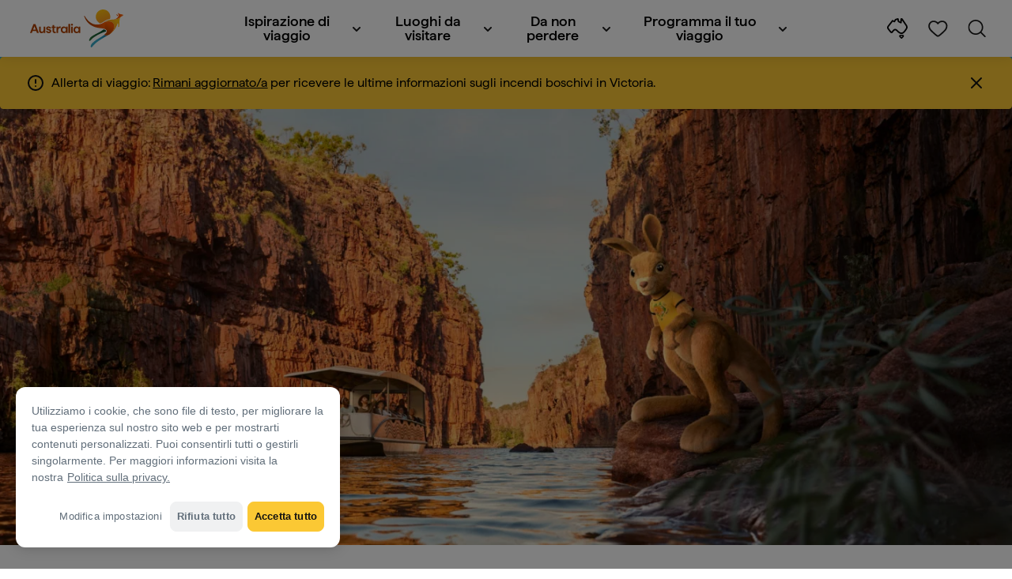

--- FILE ---
content_type: text/html;charset=utf-8
request_url: https://www.australia.com/it-it/deals-and-travel-packages.html
body_size: 28764
content:

<!DOCTYPE HTML>
<html lang="it-IT">
<head>

    <!-- Early CSP nonce bootstrap (Adobe Launch focused) -->
    
    
	<meta http-equiv="content-type" content="text/html; charset=UTF-8"/>
	<meta name="viewport" content="width=device-width, initial-scale=1.0, maximum-scale=2.0, user-scalable=yes"/>
	<meta name="apple-mobile-web-app-capable" content="yes"/>
	<meta http-equiv="X-UA-Compatible" content="IE=edge"/>
	<!-- Remove this meta tag or handle caching in server response -->
	
	
	<script>
// akam-sw.js install script version 1.3.6
"serviceWorker"in navigator&&"find"in[]&&function(){var e=new Promise(function(e){"complete"===document.readyState||!1?e():(window.addEventListener("load",function(){e()}),setTimeout(function(){"complete"!==document.readyState&&e()},1e4))}),n=window.akamServiceWorkerInvoked,r="1.3.6";if(n)aka3pmLog("akam-setup already invoked");else{window.akamServiceWorkerInvoked=!0,window.aka3pmLog=function(){window.akamServiceWorkerDebug&&console.log.apply(console,arguments)};function o(e){(window.BOOMR_mq=window.BOOMR_mq||[]).push(["addVar",{"sm.sw.s":e,"sm.sw.v":r}])}var i="/akam-sw.js",a=new Map;navigator.serviceWorker.addEventListener("message",function(e){var n,r,o=e.data;if(o.isAka3pm)if(o.command){var i=(n=o.command,(r=a.get(n))&&r.length>0?r.shift():null);i&&i(e.data.response)}else if(o.commandToClient)switch(o.commandToClient){case"enableDebug":window.akamServiceWorkerDebug||(window.akamServiceWorkerDebug=!0,aka3pmLog("Setup script debug enabled via service worker message"),v());break;case"boomerangMQ":o.payload&&(window.BOOMR_mq=window.BOOMR_mq||[]).push(o.payload)}aka3pmLog("akam-sw message: "+JSON.stringify(e.data))});var t=function(e){return new Promise(function(n){var r,o;r=e.command,o=n,a.has(r)||a.set(r,[]),a.get(r).push(o),navigator.serviceWorker.controller&&(e.isAka3pm=!0,navigator.serviceWorker.controller.postMessage(e))})},c=function(e){return t({command:"navTiming",navTiming:e})},s=null,m={},d=function(){var e=i;return s&&(e+="?othersw="+encodeURIComponent(s)),function(e,n){return new Promise(function(r,i){aka3pmLog("Registering service worker with URL: "+e),navigator.serviceWorker.register(e,n).then(function(e){aka3pmLog("ServiceWorker registration successful with scope: ",e.scope),r(e),o(1)}).catch(function(e){aka3pmLog("ServiceWorker registration failed: ",e),o(0),i(e)})})}(e,m)},g=navigator.serviceWorker.__proto__.register;if(navigator.serviceWorker.__proto__.register=function(n,r){return n.includes(i)?g.call(this,n,r):(aka3pmLog("Overriding registration of service worker for: "+n),s=new URL(n,window.location.href),m=r,navigator.serviceWorker.controller?new Promise(function(n,r){var o=navigator.serviceWorker.controller.scriptURL;if(o.includes(i)){var a=encodeURIComponent(s);o.includes(a)?(aka3pmLog("Cancelling registration as we already integrate other SW: "+s),navigator.serviceWorker.getRegistration().then(function(e){n(e)})):e.then(function(){aka3pmLog("Unregistering existing 3pm service worker"),navigator.serviceWorker.getRegistration().then(function(e){e.unregister().then(function(){return d()}).then(function(e){n(e)}).catch(function(e){r(e)})})})}else aka3pmLog("Cancelling registration as we already have akam-sw.js installed"),navigator.serviceWorker.getRegistration().then(function(e){n(e)})}):g.call(this,n,r))},navigator.serviceWorker.controller){var u=navigator.serviceWorker.controller.scriptURL;u.includes("/akam-sw.js")||u.includes("/akam-sw-preprod.js")||u.includes("/threepm-sw.js")||(aka3pmLog("Detected existing service worker. Removing and re-adding inside akam-sw.js"),s=new URL(u,window.location.href),e.then(function(){navigator.serviceWorker.getRegistration().then(function(e){m={scope:e.scope},e.unregister(),d()})}))}else e.then(function(){window.akamServiceWorkerPreprod&&(i="/akam-sw-preprod.js"),d()});if(window.performance){var w=window.performance.timing,l=w.responseEnd-w.responseStart;c(l)}e.then(function(){t({command:"pageLoad"})});var k=!1;function v(){window.akamServiceWorkerDebug&&!k&&(k=!0,aka3pmLog("Initializing debug functions at window scope"),window.aka3pmInjectSwPolicy=function(e){return t({command:"updatePolicy",policy:e})},window.aka3pmDisableInjectedPolicy=function(){return t({command:"disableInjectedPolicy"})},window.aka3pmDeleteInjectedPolicy=function(){return t({command:"deleteInjectedPolicy"})},window.aka3pmGetStateAsync=function(){return t({command:"getState"})},window.aka3pmDumpState=function(){aka3pmGetStateAsync().then(function(e){aka3pmLog(JSON.stringify(e,null,"\t"))})},window.aka3pmInjectTiming=function(e){return c(e)},window.aka3pmUpdatePolicyFromNetwork=function(){return t({command:"pullPolicyFromNetwork"})})}v()}}();</script>
<script defer="defer" type="text/javascript" src="https://rum.hlx.page/.rum/@adobe/helix-rum-js@%5E2/dist/micro.js" data-routing="env=prod,tier=publish,ams=Tourism Australia Global" integrity="" crossorigin="anonymous" data-enhancer-version="" data-enhancer-hash=""></script>
<link rel="icon" type="image/png" href="/etc.clientlibs/settings/wcm/designs/tourismaustralia/clientlibs/resources/images/icons/favicon-48.png"/>
	<link rel="shortcut icon" type="image/png" href="/etc.clientlibs/settings/wcm/designs/tourismaustralia/clientlibs/resources/images/icons/favicon-48.png"/>

	<!--icon for a single webpage -->
	<link rel="apple-touch-icon" type="image/png" href="/etc.clientlibs/settings/wcm/designs/common/clientlibs/resources/imgs/icons/apple-touch-icon-180x180.png"/>

	<!--multiple icons for different device resolutions -->
	<link rel="apple-touch-icon" type="image/png" href="/etc.clientlibs/settings/wcm/designs/common/clientlibs/resources/imgs/icons/apple-touch-icon-152x152.png" sizes="152x152"/>
	<link rel="apple-touch-icon" type="image/png" href="/etc.clientlibs/settings/wcm/designs/common/clientlibs/resources/imgs/icons/apple-touch-icon-167x167.png" sizes="167x167"/>
	<link rel="apple-touch-icon" type="image/png" href="/etc.clientlibs/settings/wcm/designs/common/clientlibs/resources/imgs/icons/apple-touch-icon-180x180.png" sizes="180x180"/>

	<meta name="msapplication-TileColor" content="#FFFFFF"/>
	<meta name="msapplication-TileImage" content="/etc.clientlibs/settings/wcm/designs/common/clientlibs/resources/imgs/icons/apple-touch-icon-152x152.png"/>


	
	<meta name="template" content="generic"/>
	<meta property="keywords" content=" || Tourism Australia"/>


	<meta name="description" content="Le offerte speciali e i pacchetti degli operatori turistici ti aiuteranno a pianificare il tuo viaggio in Australia e a rendere la tua vacanza davvero indimenticabile."/>
	<meta property="og:description" content="Le offerte speciali e i pacchetti degli operatori turistici ti aiuteranno a pianificare il tuo viaggio in Australia e a rendere la tua vacanza davvero indimenticabile."/>

	<meta property="contentType" content="Hub"/>
	<meta property="contentFormat" content="Deals and offers - Hub"/>
	<meta property="journeyStage" content="Schedule"/>
	<meta property="demandDriver" content="Value for Money"/>
	
	
	
	
	
	
	
	
	
	
	
	
	
	
	
	
	
	
	
	
	
	

	<meta property="og:title" content="Offerte e pacchetti di viaggio - Tourism Australia"/>
	<title>Offerte e pacchetti di viaggio - Tourism Australia</title>
<meta name="title" content="Offerte e pacchetti di viaggio - Tourism Australia"/>


	<!-- Custom Meta Tags -->
	

	<meta property="og:type" content="website"/>
	<meta property="og:site_name" content="australia.com"/>
	<meta property="og:url" content="https://www.australia.com/it-it/deals-and-travel-packages.html"/>

	<meta property="og:image" content="https://www.australia.com/content/dam/digital/australia-com/images/queensland/elysian-retreat-qld-676317.tif"/>


	<meta name="DC.Creator" content="Tourism Australia"/>
	<meta name="DC.Title" content="Offerte e pacchetti di viaggio - Tourism Australia"/>
	<meta name="DC.Description" content="Le offerte speciali e i pacchetti degli operatori turistici ti aiuteranno a pianificare il tuo viaggio in Australia e a rendere la tua vacanza davvero indimenticabile."/>
	<meta name="DC.Date" content="2024-02-01"/>
	<meta name="DC.Type" content="text"/>
	<meta name="id" content="it_it_deals-and-travel-packages"/>
	<meta name="category-id" content=" || Tourism Australia"/>
    
	
	<link rel="canonical" href="https://www.australia.com/it-it/deals-and-travel-packages.html"/>
	

	
	<link rel="alternate" hreflang="en-AU" href="https://www.australia.com/en/deals-and-travel-packages.html"/>
	<link rel="alternate" hreflang="x-default" href="https://www.australia.com/en/deals-and-travel-packages.html"/>
	

	<link rel="alternate" hreflang="en-NZ" href="https://www.australia.com/en-nz/deals-and-travel-packages.html"/>
	
	
	

	<link rel="alternate" hreflang="en-US" href="https://www.australia.com/en-us/deals-and-travel-packages.html"/>
	
	
	

	<link rel="alternate" hreflang="en-CA" href="https://www.australia.com/en-ca/deals-and-travel-packages.html"/>
	
	
	

	<link rel="alternate" hreflang="en-GB" href="https://www.australia.com/en-gb/deals-and-travel-packages.html"/>
	
	
	

	<link rel="alternate" hreflang="en-IN" href="https://www.australia.com/en-in/deals-and-travel-packages.html"/>
	
	
	

	<link rel="alternate" hreflang="en-MY" href="https://www.australia.com/en-my/deals-and-travel-packages.html"/>
	
	
	

	<link rel="alternate" hreflang="en-SG" href="https://www.australia.com/en-sg/deals-and-travel-packages.html"/>
	
	
	

	<link rel="alternate" hreflang="id-ID" href="https://www.australia.com/id-id/deals-and-travel-packages.html"/>
	
	
	

	<link rel="alternate" hreflang="vi-VN" href="https://www.australia.com/vi-vn/deals-and-travel-packages.html"/>
	
	
	

	<link rel="alternate" hreflang="de-DE" href="https://www.australia.com/de-de/deals-and-travel-packages.html"/>
	
	
	

	<link rel="alternate" hreflang="fr-FR" href="https://www.australia.com/fr-fr/deals-and-travel-packages.html"/>
	
	
	

	<link rel="alternate" hreflang="it-IT" href="https://www.australia.com/it-it/deals-and-travel-packages.html"/>
	
	
	

	<link rel="alternate" hreflang="ja-JP" href="https://www.australia.com/ja-jp/deals-and-travel-packages.html"/>
	
	
	

	<link rel="alternate" hreflang="ko-KR" href="https://www.australia.com/ko-kr/deals-and-travel-packages.html"/>
	
	
	

	<link rel="alternate" hreflang="zh-HK" href="https://www.australia.com/zh-hk/deals-and-travel-packages.html"/>
	
	
	

	<link rel="alternate" hreflang="zh-TW" href="https://www.australia.com/zh-tw/deals-and-travel-packages.html"/>
	
	
	

	
	
	
	<link rel="alternate" hreflang="zh-CN" href="https://www.australia.cn/zh-cn/deals-and-travel-packages.html"/>


	

	

    <!-- Early CSP nonce bootstrap: only apply nonce to Adobe Launch inserted scripts -->
    
    
	
    
<link rel="stylesheet" href="/etc.clientlibs/common/clientlibs/core-clientlib-base.min.ACSHASH68afd0ae080acda4ba7d42f4050b6b0b.css" type="text/css">



	<!--Load CSS for editable & static template, Loading all React clientlibs if not authored -->
	
		
    
<link rel="stylesheet" href="/etc.clientlibs/tourismaustralia-react/clientlibs.min.ACSHASH203e6ee0e3bc6e465fcb7d9c81aa9023.css" type="text/css">



		
    
<link rel="stylesheet" href="/etc.clientlibs/tourismaustralia-react/clientlibs/vendor.min.ACSHASHb968a474f62f3359d08a95030a3416d5.css" type="text/css">



	

	<!-- when option is selected but it's not no react -->
	
	
	
	
	
	
	
		
    
<link rel="stylesheet" href="/etc.clientlibs/commonv2/clientlibs/latin.min.ACSHASHff9b069d3a797ef1a354f7e723bf7b1a.css" type="text/css">



		
		
		
    
<link rel="stylesheet" href="/etc.clientlibs/tourismaustraliaV2/clientlibs/latin.min.ACSHASH803c2e36872716c80d7b60f0fa413e30.css" type="text/css">



	


<!-- CSP nonce bootstrap moved earlier -->




	


	







    
<!-- Below script tag defines the schema for structured data to improve SEO.  -->

	

	
	
		
	<script type="application/ld+json">
		{
"@context":"https://schema.org/",
"@type":"BreadcrumbList",
"itemListElement":[
{
"@type":"ListItem",
"position":"1",
"name":"Pagina iniziale",
"item":"https://www.australia.com/it-it.html"
},
{
"@type":"ListItem",
"position":"2",
"name":"Offerte e pacchetti di viaggio",
"item":"https://www.australia.com/it-it/deals-and-travel-packages.html"
}
]
}
	</script>

	


	
	
    
    <script src="https://assets.adobedtm.com/e9f334e5fe74/644fd9f5d4bc/launch-08439fa78d32.min.js"></script>

    
    
    
    

	<div id="secured-page"></div>
	

<script>(window.BOOMR_mq=window.BOOMR_mq||[]).push(["addVar",{"rua.upush":"false","rua.cpush":"false","rua.upre":"false","rua.cpre":"false","rua.uprl":"false","rua.cprl":"false","rua.cprf":"false","rua.trans":"SJ-4556272d-b5e8-495a-8ef9-9f32a1a8b1c0","rua.cook":"true","rua.ims":"false","rua.ufprl":"false","rua.cfprl":"true","rua.isuxp":"false","rua.texp":"norulematch","rua.ceh":"false","rua.ueh":"false","rua.ieh.st":"0"}]);</script>
                              <script>!function(a){var e="https://s.go-mpulse.net/boomerang/",t="addEventListener";if("False"=="True")a.BOOMR_config=a.BOOMR_config||{},a.BOOMR_config.PageParams=a.BOOMR_config.PageParams||{},a.BOOMR_config.PageParams.pci=!0,e="https://s2.go-mpulse.net/boomerang/";if(window.BOOMR_API_key="WJJLC-F9NBM-566W3-SR6P4-WV4G9",function(){function n(e){a.BOOMR_onload=e&&e.timeStamp||(new Date).getTime()}if(!a.BOOMR||!a.BOOMR.version&&!a.BOOMR.snippetExecuted){a.BOOMR=a.BOOMR||{},a.BOOMR.snippetExecuted=!0;var i,_,o,r=document.createElement("iframe");if(a[t])a[t]("load",n,!1);else if(a.attachEvent)a.attachEvent("onload",n);r.src="javascript:void(0)",r.title="",r.role="presentation",(r.frameElement||r).style.cssText="width:0;height:0;border:0;display:none;",o=document.getElementsByTagName("script")[0],o.parentNode.insertBefore(r,o);try{_=r.contentWindow.document}catch(O){i=document.domain,r.src="javascript:var d=document.open();d.domain='"+i+"';void(0);",_=r.contentWindow.document}_.open()._l=function(){var a=this.createElement("script");if(i)this.domain=i;a.id="boomr-if-as",a.src=e+"WJJLC-F9NBM-566W3-SR6P4-WV4G9",BOOMR_lstart=(new Date).getTime(),this.body.appendChild(a)},_.write("<bo"+'dy onload="document._l();">'),_.close()}}(),"".length>0)if(a&&"performance"in a&&a.performance&&"function"==typeof a.performance.setResourceTimingBufferSize)a.performance.setResourceTimingBufferSize();!function(){if(BOOMR=a.BOOMR||{},BOOMR.plugins=BOOMR.plugins||{},!BOOMR.plugins.AK){var e="true"=="true"?1:0,t="cookiepresent",n="amllsdaxhzbv22l2tmbq-f-94a1c2b84-clientnsv4-s.akamaihd.net",i="false"=="true"?2:1,_={"ak.v":"39","ak.cp":"662850","ak.ai":parseInt("215010",10),"ak.ol":"0","ak.cr":12,"ak.ipv":4,"ak.proto":"h2","ak.rid":"c0171f90","ak.r":47358,"ak.a2":e,"ak.m":"dsca","ak.n":"essl","ak.bpcip":"3.22.185.0","ak.cport":38918,"ak.gh":"23.208.24.234","ak.quicv":"","ak.tlsv":"tls1.3","ak.0rtt":"","ak.0rtt.ed":"","ak.csrc":"-","ak.acc":"","ak.t":"1769642755","ak.ak":"hOBiQwZUYzCg5VSAfCLimQ==xDO+C0ViT448IdLJEUW/I3FuVjpdK3SjPDES333Ko+tYKJzAPqoWwbQm+7WUgidZ2dnaDWFQPu5GJmJMHRAs8jFN8shtD/pd5Wz6p0hwFPrds/W7KlGH3w/kylK2WnuKfDD7WqQQNop0j84IMKgmTlxuij4jXVQVteW+i2bfkv8igRyJIzhdngMbgG6orHiEbAEzDUeaHjPu3VWqYBJ4jjo8bIw6yBoJW0HkVYO32GbiyUSD0ZuUt6tpLEFcEejT/9ddz15a6xjkhQLUi2x66JnM3oqNVqCAt2jAQG0LZXo8yAVGHyAvmsvIb7R5HbmNqa8KzFQvSIRByWU75hovib1tQF+u+UJZnFpCl447EhYYkmVuZjI/LDG81BzrTyhxjxIRa+dtQfztUSFZmM7cqo2X/QKNnW9ZSyBgHr6BHgM=","ak.pv":"366","ak.dpoabenc":"","ak.tf":i};if(""!==t)_["ak.ruds"]=t;var o={i:!1,av:function(e){var t="http.initiator";if(e&&(!e[t]||"spa_hard"===e[t]))_["ak.feo"]=void 0!==a.aFeoApplied?1:0,BOOMR.addVar(_)},rv:function(){var a=["ak.bpcip","ak.cport","ak.cr","ak.csrc","ak.gh","ak.ipv","ak.m","ak.n","ak.ol","ak.proto","ak.quicv","ak.tlsv","ak.0rtt","ak.0rtt.ed","ak.r","ak.acc","ak.t","ak.tf"];BOOMR.removeVar(a)}};BOOMR.plugins.AK={akVars:_,akDNSPreFetchDomain:n,init:function(){if(!o.i){var a=BOOMR.subscribe;a("before_beacon",o.av,null,null),a("onbeacon",o.rv,null,null),o.i=!0}return this},is_complete:function(){return!0}}}}()}(window);</script></head>
<body class="site-australia generic global page basicpage" id="generic-c058e8c168">




	




	



	<div class="site-wrapper l-overflow-x-hidden blue" data-ta-data-layer-init>
	





















<script>
    if (window.errorPage) document.querySelector('body').classList.add('error-404');
</script>

<header id="main-header">
    <div id="nav-main-header" class="header megamenu">

        
        <div class="accessibility-links">
            <a tabindex="1" class="sr-only vis-focusable" href="#main-content">Salta ai contenuti</a>
            <a tabindex="2" class="sr-only vis-focusable" href="#main-footer">Salta alla navigazione delle note</a>
        </div>
        

        
            
        

        
        <div class="noticeBar">
    

    <div style="background-color: #fbc834" id="main-notice-bar" data-component-version="common-v2" class="ta-main-notice-bar d-none  " data-ceddl-component-info='{&quot;componentId&quot;: &quot;noticeBar&quot;,&quot;componentName&quot;: &quot;Notice Bar&quot;}'>
        <div class="ta-inner-container">

            <div class="d-flex notice-bar-align">
                <div class="ta-main-notice-bar__start">
                    <i class="icon">
                        <svg xmlns="http://www.w3.org/2000/svg" width="24" height="24" viewBox="0 0 24 24" fill="none">
                            <path d="M12 16.026H12.01M12 21C7.02944 21 3 16.9706 3 12C3 7.02944 7.02944 3 12 3C16.9706 3 21 7.02944 21 12C21 14.3869 20.0518 16.6761 18.364 18.364C16.6761 20.0518 14.3869 21 12 21ZM12 8.02597V12.026V8.02597Z" stroke="#111111" stroke-width="2" stroke-linecap="round" stroke-linejoin="round"/>
                        </svg>
                    </i>
                </div>

                <p class="ta-main-notice-bar__text ta-main-notice-bar__text-title" style="color: ">
                    Allerta di viaggio:
                </p>
				<p class="ta-main-notice-bar__text"><a data-ceddl-trigger="click" data-ceddl-event-info="{&quot;eventName&quot;:&quot;linkClick&quot;,&quot;pageTitle&quot;:&quot;Offerte e pacchetti di viaggio - Tourism Australia&quot;,&quot;name&quot;:&quot;&quot;,&quot;linkURL&quot;:&quot;https://www.emergency.vic.gov.au/respond/&quot;}" href="https://www.emergency.vic.gov.au/respond/" target="_blank"><u>Rimani aggiornato/a</u></a> per ricevere le ultime informazioni sugli incendi boschivi in Victoria.</p>
				<button class="ta-main-notice-bar__end" aria-label="Notice bar close">
                    <i class="icon">
                        <svg xmlns="http://www.w3.org/2000/svg" width="24" height="24" viewBox="0 0 24 24" fill="none">
                            <path d="M18 6L6 18M6 6L18 18L6 6Z" stroke="#111111" stroke-width="2" stroke-linecap="round" stroke-linejoin="round"/>
                        </svg>
                    </i>
                </button>
            </div>
        </div>
    </div>

</div>

        

        
        <div class="navigation">
		
		









<!-- START OF NEW TA NAVIGATION -->
<div id="_navigation" data-v2-enabled="enabled" class="navigation" data-ceddl-component-info='{ &quot;componentId&quot;: &quot;navigationV2&quot;, &quot;componentName&quot;: &quot;Navigation V2&quot; }'>
	<div id="dt-header">

		<!-- START OF FIXED SEARCH OVERLAY SCREEN -->
		<div id="dt-search">
			<a href="#" id="dt-search-close">
				<img alt="Chiudi il menu di navigazione" src="/etc.clientlibs/tourismaustralia/clientlibs/resources/images/navigation/v3/dt-icon-close.svg"/>
			</a>
			<div id="dt-search-content">
				<form action="/it-it/search.html" data-search-action-url="/bin/australia/getSearchSuggestions" class="dt-search-form" autocomplete="off" data-search-results-page="/content/australia/it_it/search.html">
					<div class="dt-search-input">
						<div href="#" class="dt-search-icon">
							<img alt="Esegui una ricerca" src="/etc.clientlibs/tourismaustralia/clientlibs/resources/images/navigation/v3/dt-icon-search.svg"/>
						</div>
						<label for="dt-search-input-field-desktop" class="sr-only">Search</label>
						<input name="q" type="text" id="dt-search-input-field-desktop" placeholder="Cerca"/>
						<a href="#" id="dt-search-clear" data-ceddl-trigger="click" data-ceddl-event-info='{&quot;eventName&quot;: &quot;linkClickv2&quot; , &quot;linkText&quot; : &quot;Clear Search&quot; , &quot;section&quot; : &quot;Search&quot; , &quot;linkUrl&quot; : &quot;&quot; }'>
							<img alt="clear search" src="/etc.clientlibs/tourismaustralia/clientlibs/resources/images/navigation/v3/dt-icon-search-clear.svg"/>
						</a>
					</div>
				</form>
				<div class="dt-search-results-container d-none" data-popular-search-available="available-false">

						<p id="dt-search-results-title"></p>

						<ul id="dt-search-results">
							
						</ul>
				</div>
			</div>
			<div class="dt-mobile-footer-search _footer_text">

				

			</div>
		</div>
		<!-- END OF FIXED SEARCH OVERLAY SCREEN -->

		<!-- START OF DESKTOP MENU BAR -->
		<nav class="dt-navbar">
			<div class="dt-navbar-mobile-toggle-wrap">
				<a href="#" id="dt-navbar-mobile-toggle" type="button" class="_level1_0" data-nav-level="1" data-ceddl-trigger="click" data-ceddl-event-info='{&quot;eventName&quot;: &quot;linkClickv2&quot; , &quot;level1Txt&quot; : &quot;mobile menu&quot; , &quot;icon&quot; : &quot;mobile-icon&quot; , &quot;linkUrl&quot; : &quot;&quot; , &quot;level1LnkPos&quot; : &quot;1&quot; }'>
					<div class="dt-mobile-icon-menu">
						<div class="dt-mobile-icon">
							<img aria-label="search" src="/etc.clientlibs/tourismaustralia/clientlibs/resources/images/navigation/v3/dt-icon-search-menu.svg"/>
						</div>
					</div>
					<div class="dt-mobile-icon-back">
						<div class="dt-mobile-icon">
							<img src="/etc.clientlibs/tourismaustralia/clientlibs/resources/images/navigation/v3/dt-icon-chevron-left.svg" alt="Torna al menu principale"/>
						</div>
						<span class="dt-mobile-icon-label">Back</span>
					</div>
					<div class="dt-mobile-icon-close">
						<div class="dt-mobile-icon">
							<img src="/etc.clientlibs/tourismaustralia/clientlibs/resources/images/navigation/v3/dt-icon-close.svg" alt="Chiudi il menu di navigazione"/>
						</div>
					</div>
				</a>
			</div>

			<a class="dt-navbar-brand _level1_0" href="/it-it" data-ceddl-trigger="click" data-nav-level="1" data-ceddl-event-info='{"eventName":"linkClickv2", "level1Txt":"Logo", "icon":"Logo", "level1Url": "/it-it" , "level1LnkPos" : "2" }'>
				<img src="/etc.clientlibs/tourismaustralia/clientlibs/resources/images/header/v3/aus-logo-menu.svg" alt="Australia" title="Australia" class="dt-navbar-brand-icon" width="95" height="48"/>


			</a>

			<div id="dt-navbar-menu-desktop">
				<ul class="dt-navbar-nav">
					
						
							
	<li class="dt-nav-item">
		<a class="dt-nav-link _level1_1" href="#" role="button" data-dt-dropdown="-ispirazione-di-viaggio" data-ceddl-trigger="click" data-nav-level="1" data-ceddl-event-info='{"eventName" : "linkClickv2" , "level1Txt" : " Ispirazione di viaggio", "level1Url": ""  }'>
			 Ispirazione di viaggio
			<img src="/etc.clientlibs/tourismaustralia/clientlibs/resources/images/navigation/v3/dt-icon-chevron-down.svg" class="dt-icon-chevron-down" alt="Visualizza voci di menu"/>
		</a>
	</li>

						
						
					
						
							
	<li class="dt-nav-item">
		<a class="dt-nav-link _level1_1" href="#" role="button" data-dt-dropdown="luoghi-da-visitare" data-ceddl-trigger="click" data-nav-level="1" data-ceddl-event-info='{"eventName" : "linkClickv2" , "level1Txt" : "Luoghi da visitare", "level1Url": ""  }'>
			Luoghi da visitare
			<img src="/etc.clientlibs/tourismaustralia/clientlibs/resources/images/navigation/v3/dt-icon-chevron-down.svg" class="dt-icon-chevron-down" alt="Visualizza voci di menu"/>
		</a>
	</li>

						
						
					
						
							
	<li class="dt-nav-item">
		<a class="dt-nav-link _level1_1" href="#" role="button" data-dt-dropdown="da-non-perdere" data-ceddl-trigger="click" data-nav-level="1" data-ceddl-event-info='{"eventName" : "linkClickv2" , "level1Txt" : "Da non perdere", "level1Url": ""  }'>
			Da non perdere
			<img src="/etc.clientlibs/tourismaustralia/clientlibs/resources/images/navigation/v3/dt-icon-chevron-down.svg" class="dt-icon-chevron-down" alt="Visualizza voci di menu"/>
		</a>
	</li>

						
						
					
						
							
	<li class="dt-nav-item">
		<a class="dt-nav-link _level1_1" href="#" role="button" data-dt-dropdown="programma-il-tuo-viaggio" data-ceddl-trigger="click" data-nav-level="1" data-ceddl-event-info='{"eventName" : "linkClickv2" , "level1Txt" : "Programma il tuo viaggio", "level1Url": ""  }'>
			Programma il tuo viaggio
			<img src="/etc.clientlibs/tourismaustralia/clientlibs/resources/images/navigation/v3/dt-icon-chevron-down.svg" class="dt-icon-chevron-down" alt="Visualizza voci di menu"/>
		</a>
	</li>

						
						
					

				</ul>
			</div>

			<div class="dt-navbar-icons _profile-available-true">
				

	<a href="/it-it/explore.html" class="dt-icon dt-icon-map _level1_2" data-nav-level="1" data-ceddl-trigger="click" data-ceddl-event-info='{"eventName": "linkClickv2" , "icon" : "map" , "level1Url" : "/content/australia/it_it/explore.html", "level1Text" : "Esplora" }'>
		<img aria-label="explore map" src="/etc.clientlibs/tourismaustralia/clientlibs/resources/images/navigation/v3/dt-icon-map.svg"/>
	</a>

	

	<span id="ta-common-favourites-header">
		<a href="/it-it/wishlist.html" data-nav-level="1" class="dt-icon dt-icon-heart ta-header-icons _level1_2" data-ceddl-trigger="click" data-ceddl-event-info='{"eventName": "linkClickv2" , "icon" : "wishlist" , "level1Url" : "/content/australia/it_it/wishlist.html" , "level1Text" : "wishlist"}'>
			<img src="/etc.clientlibs/tourismaustralia/clientlibs/resources/images/navigation/v3/dt-icon-heart.svg" alt="favourite-icon"/>
			<span class="dt-icon-count my-trip-count" style="display:none"></span>
		</a>
	</span>
	<a href="#" id="dt-icon-search-open" class="dt-icon _level1_2" data-nav-level="1" data-ceddl-trigger="click" data-ceddl-event-info='{&quot;eventName&quot;: &quot;linkClickv2&quot; ,&quot;icon&quot; : &quot;search&quot; , &quot;level1Url&quot; : &quot;&quot; , &quot;level1Text&quot; : &quot;search&quot; }'>
		<img aria-label="search" src="/etc.clientlibs/tourismaustralia/clientlibs/resources/images/navigation/v3/dt-icon-search.svg"/>
	</a>




			</div>
		</nav>
		<!-- END OF DESKTOP MENU BAR -->

		<!-- START OF MOBILE MENU -->
		<nav id="dt-navbar-menu-mobile">
			<div id="dt-search-form-mobile">
				<div class="dt-search-input">
					<div class="dt-search-icon">
						<img src="/etc.clientlibs/tourismaustralia/clientlibs/resources/images/navigation/v3/dt-icon-search.svg" alt="Esegui una ricerca"/>
					</div>
					<input type="text" id="dt-search-input-field-mobile" placeholder="Cerca"/>
				</div>
			</div>

			<ul class="dt-navbar-nav">
				<!-- top level nav items -->
				
					
						
	<li class="dt-nav-item">
		<a class="dt-nav-link 0" href="#" role="button" data-dt-dropdown="-ispirazione-di-viaggio" data-nav-level="1" data-ceddl-trigger="click" data-ceddl-event-info='{"eventName" : "linkClickv2" ,  "level1Txt" : " Ispirazione di viaggio", "level1Url": ""  }'>
			<span> Ispirazione di viaggio</span>
			<img src="/etc.clientlibs/tourismaustralia/clientlibs/resources/images/navigation/v3/dt-icon-chevron-right.svg" class="dt-mobile-icon-chevron-right" alt="Visualizza voci di menu"/>
		</a>
	</li>

					
					
				
					
						
	<li class="dt-nav-item">
		<a class="dt-nav-link 0" href="#" role="button" data-dt-dropdown="luoghi-da-visitare" data-nav-level="1" data-ceddl-trigger="click" data-ceddl-event-info='{"eventName" : "linkClickv2" ,  "level1Txt" : "Luoghi da visitare", "level1Url": ""  }'>
			<span>Luoghi da visitare</span>
			<img src="/etc.clientlibs/tourismaustralia/clientlibs/resources/images/navigation/v3/dt-icon-chevron-right.svg" class="dt-mobile-icon-chevron-right" alt="Visualizza voci di menu"/>
		</a>
	</li>

					
					
				
					
						
	<li class="dt-nav-item">
		<a class="dt-nav-link 0" href="#" role="button" data-dt-dropdown="da-non-perdere" data-nav-level="1" data-ceddl-trigger="click" data-ceddl-event-info='{"eventName" : "linkClickv2" ,  "level1Txt" : "Da non perdere", "level1Url": ""  }'>
			<span>Da non perdere</span>
			<img src="/etc.clientlibs/tourismaustralia/clientlibs/resources/images/navigation/v3/dt-icon-chevron-right.svg" class="dt-mobile-icon-chevron-right" alt="Visualizza voci di menu"/>
		</a>
	</li>

					
					
				
					
						
	<li class="dt-nav-item">
		<a class="dt-nav-link 0" href="#" role="button" data-dt-dropdown="programma-il-tuo-viaggio" data-nav-level="1" data-ceddl-trigger="click" data-ceddl-event-info='{"eventName" : "linkClickv2" ,  "level1Txt" : "Programma il tuo viaggio", "level1Url": ""  }'>
			<span>Programma il tuo viaggio</span>
			<img src="/etc.clientlibs/tourismaustralia/clientlibs/resources/images/navigation/v3/dt-icon-chevron-right.svg" class="dt-mobile-icon-chevron-right" alt="Visualizza voci di menu"/>
		</a>
	</li>

					
					
				

				<li class="dt-nav-item _profile-available-true">
					<a class="dt-nav-link" href="/it-it/explore.html" role="button" data-nav-level="1" data-ceddl-trigger="click" data-ceddl-event-info='{&quot;eventName&quot;:&quot;linkClickv2&quot;, &quot;linkText&quot;:&quot;Favourites Page&quot;, &quot;linkUrl&quot;: &quot;&quot;}'>
						Esplora
					</a>
				</li>
				

			</ul>
			<div class="dt-mobile-footer-copy _footer_text">

				

			</div>

		</nav>
		<!-- END OF MOBILE MENU -->

		<div id="dt-dropdown-menu-wrapper">

			
				

					<div class="dt-dropdown-menu" data-dt-active-submenu="-ispirazione-di-viaggio-0" data-dt-dropdown="-ispirazione-di-viaggio">
						<div class="dt-dropdown-bg"></div>

						<div class="dt-submenu-buttons-wrapper">
							<div class="dt-submenu-buttons-overflow">
								<button type="button" class="dt-overflow-scroll-btn dt-overflow-scroll-left">
								  <span>
									<img src="/etc.clientlibs/tourismaustralia/clientlibs/resources/images/navigation/v3/dt-icon-chevron-right.svg" alt="Visualizza voci di menu"/>
								  </span>
								</button>
								<button type="button" class="dt-overflow-scroll-btn dt-overflow-scroll-right">
								  <span>
									<img src="/etc.clientlibs/tourismaustralia/clientlibs/resources/images/navigation/v3/dt-icon-chevron-right.svg" alt="Visualizza voci di menu"/>
								  </span>
								</button>
									<!-- categories -->
									
							</div>
						</div>

						<!-- top level nav items -->
						
								<div class="dt-submenu-content" data-dt-submenu="-ispirazione-di-viaggio-0" data-level-index="0">
									

										
										
											<a href="/it-it/travel-inspiration.html" class="mega-menu-tile" data-nav-level="2" data-ceddl-trigger="click" data-ceddl-event-info='{"eventName":"linkClickv2",
											   "level1LnkPos" : "" ,
											   "level2LnkPos" : "" ,
											   "imgAltText" : "Dreamtime Dive and Snorkel, Cairns, Queensland © Tourism Australia" ,
											   "imgUrl" : "/content/australia/it_it/travel-inspiration/jcr:content/image.adapt.800.HIGH.jpg",
											   "level1Txt" : " Ispirazione di viaggio" ,
											   "level1Url" : "" ,
											   "level2Txt" : "Ispirazione di viaggio in Australia",
											   "level2Url": "/content/australia/it_it/travel-inspiration.html"}'>
										
											<picture>
												<img class="blur-up lazyload" data-src="/content/australia/it_it/travel-inspiration/jcr:content/image.adapt.800.HIGH.jpg" src="/content/australia/it_it/travel-inspiration/_jcr_content/image.adapt.10.HIGH.jpg" alt="Dreamtime Dive and Snorkel, Cairns, Queensland © Tourism Australia" title="Dreamtime Dive and Snorkel, Cairns, Queensland © Tourism Australia"/>
											</picture>
										<div class="mega-menu-tile-title">
											<p>Ispirazione di viaggio in Australia</p>
										</div>
									</a>
									

										
										
											<a href="/it-it/discover-your-australia.html#/start" class="mega-menu-tile" data-nav-level="2" data-ceddl-trigger="click" data-ceddl-event-info='{"eventName":"linkClickv2",
											   "level1LnkPos" : "" ,
											   "level2LnkPos" : "" ,
											   "imgAltText" : "Twelve Apostles, Great Ocean Road, Victoria © Tourism Australia" ,
											   "imgUrl" : "/content/australia/it_it/discover-your-australia/jcr:content/image.adapt.800.HIGH.jpg",
											   "level1Txt" : " Ispirazione di viaggio" ,
											   "level1Url" : "" ,
											   "level2Txt" : "Scopri la tua Australia",
											   "level2Url": "/content/australia/it_it/discover-your-australia.html#/start"}'>
										
											<picture>
												<img class="blur-up lazyload" data-src="/content/australia/it_it/discover-your-australia/jcr:content/image.adapt.800.HIGH.jpg" src="/content/australia/it_it/discover-your-australia/_jcr_content/image.adapt.10.HIGH.jpg" alt="Twelve Apostles, Great Ocean Road, Victoria © Tourism Australia" title="Twelve Apostles, Great Ocean Road, Victoria © Tourism Australia"/>
											</picture>
										<div class="mega-menu-tile-title">
											<p>Scopri la tua Australia</p>
										</div>
									</a>
									

										
										
											<a href="/it-it/deals-and-travel-packages.html" class="mega-menu-tile" data-nav-level="2" data-ceddl-trigger="click" data-ceddl-event-info='{"eventName":"linkClickv2",
											   "level1LnkPos" : "" ,
											   "level2LnkPos" : "" ,
											   "imgAltText" : "Elysian Retreat, Whitsundays, QLD © Tourism Australia" ,
											   "imgUrl" : "/content/australia/it_it/deals-and-travel-packages/jcr:content/image.adapt.800.HIGH.jpg",
											   "level1Txt" : " Ispirazione di viaggio" ,
											   "level1Url" : "" ,
											   "level2Txt" : "Occasioni e offerte",
											   "level2Url": "/content/australia/it_it/deals-and-travel-packages.html"}'>
										
											<picture>
												<img class="blur-up lazyload" data-src="/content/australia/it_it/deals-and-travel-packages/jcr:content/image.adapt.800.HIGH.jpg" src="/content/australia/it_it/deals-and-travel-packages/_jcr_content/image.adapt.10.HIGH.jpg" alt="Elysian Retreat, Whitsundays, QLD © Tourism Australia" title="Elysian Retreat, Whitsundays, QLD © Tourism Australia"/>
											</picture>
										<div class="mega-menu-tile-title">
											<p>Occasioni e offerte</p>
										</div>
									</a>
									



										


								</div>
						
					</div>
				
			
				

					<div class="dt-dropdown-menu" data-dt-active-submenu="luoghi-da-visitare-0" data-dt-dropdown="luoghi-da-visitare">
						<div class="dt-dropdown-bg"></div>

						<div class="dt-submenu-buttons-wrapper">
							<div class="dt-submenu-buttons-overflow">
								<button type="button" class="dt-overflow-scroll-btn dt-overflow-scroll-left">
								  <span>
									<img src="/etc.clientlibs/tourismaustralia/clientlibs/resources/images/navigation/v3/dt-icon-chevron-right.svg" alt="Visualizza voci di menu"/>
								  </span>
								</button>
								<button type="button" class="dt-overflow-scroll-btn dt-overflow-scroll-right">
								  <span>
									<img src="/etc.clientlibs/tourismaustralia/clientlibs/resources/images/navigation/v3/dt-icon-chevron-right.svg" alt="Visualizza voci di menu"/>
								  </span>
								</button>
									<!-- categories -->
									<div class="dt-submenu-buttons">
										
											<a href="#" class="dt-submenu-button" data-dt-submenu="luoghi-da-visitare-0" data-dt-index="0" data-ceddl-trigger="click" data-nav-level="2" data-ceddl-event-info='{"eventName":"linkClickv2", "level2LnkPos" : "0" , "level1Txt" : "Luoghi da visitare" , "level1Url" : "" , "level2Txt" : "Città", "level2Url": ""}'>
												Città
											</a>
										
											<a href="#" class="dt-submenu-button" data-dt-submenu="luoghi-da-visitare-1" data-dt-index="1" data-ceddl-trigger="click" data-nav-level="2" data-ceddl-event-info='{"eventName":"linkClickv2", "level2LnkPos" : "1" , "level1Txt" : "Luoghi da visitare" , "level1Url" : "" , "level2Txt" : "Stati", "level2Url": ""}'>
												Stati
											</a>
										
											<a href="#" class="dt-submenu-button" data-dt-submenu="luoghi-da-visitare-2" data-dt-index="2" data-ceddl-trigger="click" data-nav-level="2" data-ceddl-event-info='{"eventName":"linkClickv2", "level2LnkPos" : "2" , "level1Txt" : "Luoghi da visitare" , "level1Url" : "" , "level2Txt" : "Spiagge", "level2Url": ""}'>
												Spiagge
											</a>
										
											<a href="#" class="dt-submenu-button" data-dt-submenu="luoghi-da-visitare-3" data-dt-index="3" data-ceddl-trigger="click" data-nav-level="2" data-ceddl-event-info='{"eventName":"linkClickv2", "level2LnkPos" : "3" , "level1Txt" : "Luoghi da visitare" , "level1Url" : "" , "level2Txt" : "Isole", "level2Url": ""}'>
												Isole
											</a>
										
											<a href="#" class="dt-submenu-button" data-dt-submenu="luoghi-da-visitare-4" data-dt-index="4" data-ceddl-trigger="click" data-nav-level="2" data-ceddl-event-info='{"eventName":"linkClickv2", "level2LnkPos" : "4" , "level1Txt" : "Luoghi da visitare" , "level1Url" : "" , "level2Txt" : "Paese", "level2Url": ""}'>
												Paese
											</a>
										
											<a href="#" class="dt-submenu-button" data-dt-submenu="luoghi-da-visitare-5" data-dt-index="5" data-ceddl-trigger="click" data-nav-level="2" data-ceddl-event-info='{"eventName":"linkClickv2", "level2LnkPos" : "5" , "level1Txt" : "Luoghi da visitare" , "level1Url" : "" , "level2Txt" : "Outback", "level2Url": ""}'>
												Outback
											</a>
										
											<a href="#" class="dt-submenu-button" data-dt-submenu="luoghi-da-visitare-6" data-dt-index="6" data-ceddl-trigger="click" data-nav-level="2" data-ceddl-event-info='{"eventName":"linkClickv2", "level2LnkPos" : "6" , "level1Txt" : "Luoghi da visitare" , "level1Url" : "" , "level2Txt" : "Natura", "level2Url": ""}'>
												Natura
											</a>
										
									</div>
							</div>
						</div>

						<!-- top level nav items -->
						
								<div class="dt-submenu-content" data-dt-submenu="luoghi-da-visitare-0" data-level-index="0">
									

										
											<a href="/it-it/places/sydney-and-surrounds/guide-to-sydney.html" class="mega-menu-tile" data-ceddl-trigger="click" data-nav-level="3" data-ceddl-event-info='{"eventName":"linkClickv2",
											   "level3LnkPos" : "",
											   "imgAltText" : "Jacarande e Sydney Harbour al tramonto, Sydney, New South Wales © Destination NSW" ,
											   "imgUrl" : "/content/australia/it_it/places/sydney-and-surrounds/guide-to-sydney/jcr:content/image.adapt.800.HIGH.jpg",
											   "level1Txt" : "Luoghi da visitare" ,
											   "level1Url" : "" ,
											   "level2Txt" : "Città",
											   "level2Url": "" ,
											   "level3Txt" : "Sydney",
											   "level3Url": "/content/australia/it_it/places/sydney-and-surrounds/guide-to-sydney.html"}'>
										
										
											<picture>
												<img class="blur-up lazyload" data-src="/content/australia/it_it/places/sydney-and-surrounds/guide-to-sydney/jcr:content/image.adapt.800.HIGH.jpg" src="/content/australia/it_it/places/sydney-and-surrounds/guide-to-sydney/_jcr_content/image.adapt.10.HIGH.jpg" alt="Jacarande e Sydney Harbour al tramonto, Sydney, New South Wales © Destination NSW" title="Jacarande e Sydney Harbour al tramonto, Sydney, New South Wales © Destination NSW"/>
											</picture>
										<div class="mega-menu-tile-title">
											<p>Sydney</p>
										</div>
									</a>
									

										
											<a href="/it-it/places/melbourne-and-surrounds/guide-to-melbourne.html" class="mega-menu-tile" data-ceddl-trigger="click" data-nav-level="3" data-ceddl-event-info='{"eventName":"linkClickv2",
											   "level3LnkPos" : "",
											   "imgAltText" : "Melbourne, Victoria © Ray Captures" ,
											   "imgUrl" : "/content/australia/it_it/places/melbourne-and-surrounds/guide-to-melbourne/jcr:content/image.adapt.800.HIGH.jpg",
											   "level1Txt" : "Luoghi da visitare" ,
											   "level1Url" : "" ,
											   "level2Txt" : "Città",
											   "level2Url": "" ,
											   "level3Txt" : "Melbourne",
											   "level3Url": "/content/australia/it_it/places/melbourne-and-surrounds/guide-to-melbourne.html"}'>
										
										
											<picture>
												<img class="blur-up lazyload" data-src="/content/australia/it_it/places/melbourne-and-surrounds/guide-to-melbourne/jcr:content/image.adapt.800.HIGH.jpg" src="/content/australia/it_it/places/melbourne-and-surrounds/guide-to-melbourne/_jcr_content/image.adapt.10.HIGH.jpg" alt="Melbourne, Victoria © Ray Captures" title="Melbourne, Victoria © Ray Captures"/>
											</picture>
										<div class="mega-menu-tile-title">
											<p>Melbourne</p>
										</div>
									</a>
									

										
											<a href="/it-it/places/brisbane-and-surrounds/guide-to-brisbane.html" class="mega-menu-tile" data-ceddl-trigger="click" data-nav-level="3" data-ceddl-event-info='{"eventName":"linkClickv2",
											   "level3LnkPos" : "",
											   "imgAltText" : "Picnic a Kangaroo Point, Brisbane, Queensland © Brisbane Marketing" ,
											   "imgUrl" : "/content/australia/it_it/places/brisbane-and-surrounds/guide-to-brisbane/jcr:content/image.adapt.800.HIGH.jpg",
											   "level1Txt" : "Luoghi da visitare" ,
											   "level1Url" : "" ,
											   "level2Txt" : "Città",
											   "level2Url": "" ,
											   "level3Txt" : "Brisbane",
											   "level3Url": "/content/australia/it_it/places/brisbane-and-surrounds/guide-to-brisbane.html"}'>
										
										
											<picture>
												<img class="blur-up lazyload" data-src="/content/australia/it_it/places/brisbane-and-surrounds/guide-to-brisbane/jcr:content/image.adapt.800.HIGH.jpg" src="/content/australia/it_it/places/brisbane-and-surrounds/guide-to-brisbane/_jcr_content/image.adapt.10.HIGH.jpg" alt="Picnic a Kangaroo Point, Brisbane, Queensland © Brisbane Marketing" title="Picnic a Kangaroo Point, Brisbane, Queensland © Brisbane Marketing"/>
											</picture>
										<div class="mega-menu-tile-title">
											<p>Brisbane</p>
										</div>
									</a>
									

										
											<a href="/it-it/places/perth-and-surrounds/guide-to-perth.html" class="mega-menu-tile" data-ceddl-trigger="click" data-nav-level="3" data-ceddl-event-info='{"eventName":"linkClickv2",
											   "level3LnkPos" : "",
											   "imgAltText" : "Elizabeth Quay, Perth, Western Australia © Tourism Australia" ,
											   "imgUrl" : "/content/australia/it_it/places/perth-and-surrounds/guide-to-perth/jcr:content/image.adapt.800.HIGH.jpg",
											   "level1Txt" : "Luoghi da visitare" ,
											   "level1Url" : "" ,
											   "level2Txt" : "Città",
											   "level2Url": "" ,
											   "level3Txt" : "Perth",
											   "level3Url": "/content/australia/it_it/places/perth-and-surrounds/guide-to-perth.html"}'>
										
										
											<picture>
												<img class="blur-up lazyload" data-src="/content/australia/it_it/places/perth-and-surrounds/guide-to-perth/jcr:content/image.adapt.800.HIGH.jpg" src="/content/australia/it_it/places/perth-and-surrounds/guide-to-perth/_jcr_content/image.adapt.10.HIGH.jpg" alt="Elizabeth Quay, Perth, Western Australia © Tourism Australia" title="Elizabeth Quay, Perth, Western Australia © Tourism Australia"/>
											</picture>
										<div class="mega-menu-tile-title">
											<p>Perth</p>
										</div>
									</a>
									

										
											<a href="/it-it/places/gold-coast-and-surrounds/guide-to-the-gold-coast.html" class="mega-menu-tile" data-ceddl-trigger="click" data-nav-level="3" data-ceddl-event-info='{"eventName":"linkClickv2",
											   "level3LnkPos" : "",
											   "imgAltText" : "Gold Coast, Queensland © Tourism Australia" ,
											   "imgUrl" : "/content/australia/it_it/places/gold-coast-and-surrounds/guide-to-the-gold-coast/jcr:content/image.adapt.800.HIGH.jpg",
											   "level1Txt" : "Luoghi da visitare" ,
											   "level1Url" : "" ,
											   "level2Txt" : "Città",
											   "level2Url": "" ,
											   "level3Txt" : "Gold Coast",
											   "level3Url": "/content/australia/it_it/places/gold-coast-and-surrounds/guide-to-the-gold-coast.html"}'>
										
										
											<picture>
												<img class="blur-up lazyload" data-src="/content/australia/it_it/places/gold-coast-and-surrounds/guide-to-the-gold-coast/jcr:content/image.adapt.800.HIGH.jpg" src="/content/australia/it_it/places/gold-coast-and-surrounds/guide-to-the-gold-coast/_jcr_content/image.adapt.10.HIGH.jpg" alt="Gold Coast, Queensland © Tourism Australia" title="Gold Coast, Queensland © Tourism Australia"/>
											</picture>
										<div class="mega-menu-tile-title">
											<p>Gold Coast</p>
										</div>
									</a>
									

										
											<a href="/it-it/places/adelaide-and-surrounds/guide-to-adelaide.html" class="mega-menu-tile" data-ceddl-trigger="click" data-nav-level="3" data-ceddl-event-info='{"eventName":"linkClickv2",
											   "level3LnkPos" : "",
											   "imgAltText" : "Mia Margarita, Adelaide, South Australia © South Australian Tourism Commission" ,
											   "imgUrl" : "/content/australia/it_it/places/adelaide-and-surrounds/guide-to-adelaide/jcr:content/image.adapt.800.HIGH.jpg",
											   "level1Txt" : "Luoghi da visitare" ,
											   "level1Url" : "" ,
											   "level2Txt" : "Città",
											   "level2Url": "" ,
											   "level3Txt" : "Adelaide",
											   "level3Url": "/content/australia/it_it/places/adelaide-and-surrounds/guide-to-adelaide.html"}'>
										
										
											<picture>
												<img class="blur-up lazyload" data-src="/content/australia/it_it/places/adelaide-and-surrounds/guide-to-adelaide/jcr:content/image.adapt.800.HIGH.jpg" src="/content/australia/it_it/places/adelaide-and-surrounds/guide-to-adelaide/_jcr_content/image.adapt.10.HIGH.jpg" alt="Mia Margarita, Adelaide, South Australia © South Australian Tourism Commission" title="Mia Margarita, Adelaide, South Australia © South Australian Tourism Commission"/>
											</picture>
										<div class="mega-menu-tile-title">
											<p>Adelaide</p>
										</div>
									</a>
									

										
											<a href="/it-it/places/cairns-and-surrounds/guide-to-cairns.html" class="mega-menu-tile" data-ceddl-trigger="click" data-nav-level="3" data-ceddl-event-info='{"eventName":"linkClickv2",
											   "level3LnkPos" : "",
											   "imgAltText" : "Riley Resort a Cairns City, Queensland © Tourism Australia" ,
											   "imgUrl" : "/content/australia/it_it/places/cairns-and-surrounds/guide-to-cairns/jcr:content/image.adapt.800.HIGH.jpg",
											   "level1Txt" : "Luoghi da visitare" ,
											   "level1Url" : "" ,
											   "level2Txt" : "Città",
											   "level2Url": "" ,
											   "level3Txt" : "Cairns",
											   "level3Url": "/content/australia/it_it/places/cairns-and-surrounds/guide-to-cairns.html"}'>
										
										
											<picture>
												<img class="blur-up lazyload" data-src="/content/australia/it_it/places/cairns-and-surrounds/guide-to-cairns/jcr:content/image.adapt.800.HIGH.jpg" src="/content/australia/it_it/places/cairns-and-surrounds/guide-to-cairns/_jcr_content/image.adapt.10.HIGH.jpg" alt="Riley Resort a Cairns City, Queensland © Tourism Australia" title="Riley Resort a Cairns City, Queensland © Tourism Australia"/>
											</picture>
										<div class="mega-menu-tile-title">
											<p>Cairns</p>
										</div>
									</a>
									

										
											<a href="/it-it/places/darwin-and-surrounds/guide-to-darwin.html" class="mega-menu-tile" data-ceddl-trigger="click" data-nav-level="3" data-ceddl-event-info='{"eventName":"linkClickv2",
											   "level3LnkPos" : "",
											   "imgAltText" : "Darwin, Northern Territory © Tourism Australia" ,
											   "imgUrl" : "/content/australia/it_it/places/darwin-and-surrounds/guide-to-darwin/jcr:content/image.adapt.800.HIGH.jpg",
											   "level1Txt" : "Luoghi da visitare" ,
											   "level1Url" : "" ,
											   "level2Txt" : "Città",
											   "level2Url": "" ,
											   "level3Txt" : "Darwin",
											   "level3Url": "/content/australia/it_it/places/darwin-and-surrounds/guide-to-darwin.html"}'>
										
										
											<picture>
												<img class="blur-up lazyload" data-src="/content/australia/it_it/places/darwin-and-surrounds/guide-to-darwin/jcr:content/image.adapt.800.HIGH.jpg" src="/content/australia/it_it/places/darwin-and-surrounds/guide-to-darwin/_jcr_content/image.adapt.10.HIGH.jpg" alt="Darwin, Northern Territory © Tourism Australia" title="Darwin, Northern Territory © Tourism Australia"/>
											</picture>
										<div class="mega-menu-tile-title">
											<p>Darwin</p>
										</div>
									</a>
									

										
											<a href="/it-it/places/hobart-and-surrounds/guide-to-hobart.html" class="mega-menu-tile" data-ceddl-trigger="click" data-nav-level="3" data-ceddl-event-info='{"eventName":"linkClickv2",
											   "level3LnkPos" : "",
											   "imgAltText" : "Barche azzurre sulle calme acque di Hobart Harbour a Hobart, Tasmania © Adam Gibson" ,
											   "imgUrl" : "/content/australia/it_it/places/hobart-and-surrounds/guide-to-hobart/jcr:content/image.adapt.800.HIGH.jpg",
											   "level1Txt" : "Luoghi da visitare" ,
											   "level1Url" : "" ,
											   "level2Txt" : "Città",
											   "level2Url": "" ,
											   "level3Txt" : "Hobart",
											   "level3Url": "/content/australia/it_it/places/hobart-and-surrounds/guide-to-hobart.html"}'>
										
										
											<picture>
												<img class="blur-up lazyload" data-src="/content/australia/it_it/places/hobart-and-surrounds/guide-to-hobart/jcr:content/image.adapt.800.HIGH.jpg" src="/content/australia/it_it/places/hobart-and-surrounds/guide-to-hobart/_jcr_content/image.adapt.10.HIGH.jpg" alt="Barche azzurre sulle calme acque di Hobart Harbour a Hobart, Tasmania © Adam Gibson" title="Barche azzurre sulle calme acque di Hobart Harbour a Hobart, Tasmania © Adam Gibson"/>
											</picture>
										<div class="mega-menu-tile-title">
											<p>Hobart</p>
										</div>
									</a>
									

										
											<a href="/it-it/places/canberra-and-surrounds/guide-to-canberra.html" class="mega-menu-tile" data-ceddl-trigger="click" data-nav-level="3" data-ceddl-event-info='{"eventName":"linkClickv2",
											   "level3LnkPos" : "",
											   "imgAltText" : "Canberra, Australian Capital Territory © Tourism Australia" ,
											   "imgUrl" : "/content/australia/it_it/places/canberra-and-surrounds/guide-to-canberra/jcr:content/image.adapt.800.HIGH.jpg",
											   "level1Txt" : "Luoghi da visitare" ,
											   "level1Url" : "" ,
											   "level2Txt" : "Città",
											   "level2Url": "" ,
											   "level3Txt" : "Canberra",
											   "level3Url": "/content/australia/it_it/places/canberra-and-surrounds/guide-to-canberra.html"}'>
										
										
											<picture>
												<img class="blur-up lazyload" data-src="/content/australia/it_it/places/canberra-and-surrounds/guide-to-canberra/jcr:content/image.adapt.800.HIGH.jpg" src="/content/australia/it_it/places/canberra-and-surrounds/guide-to-canberra/_jcr_content/image.adapt.10.HIGH.jpg" alt="Canberra, Australian Capital Territory © Tourism Australia" title="Canberra, Australian Capital Territory © Tourism Australia"/>
											</picture>
										<div class="mega-menu-tile-title">
											<p>Canberra</p>
										</div>
									</a>
									



										<a href="/it-it/places.html" class="mega-menu-tile" data-ceddl-trigger="click" data-nav-level="3" data-ceddl-event-info='{&#34;eventName&#34;:&#34;linkClickv2&#34;, &#34;level1Txt&#34; : &#34;Luoghi da visitare&#34; , &#34;level1Url&#34; : &#34;&#34; , &#34;level2Txt&#34; : &#34;Città&#34;, &#34;level2Url&#34;: &#34;&#34; , &#34;level3Txt&#34; : &#34;Visualizza altro&#34;, &#34;level3Url&#34;: &#34;/content/australia/it_it/places.html&#34;}'>
											<div class="mega-menu-tile-title mega-menu-tile-more">
												<div class="dt-icon-button">
													<img src="/etc.clientlibs/tourismaustralia/clientlibs/resources/images/navigation/v3/dt-icon-arrow-right.svg" alt="Visualizza altro"/>
												</div>
												<p>Visualizza altro</p>
											</div>
										</a>


								</div>
						
								<div class="dt-submenu-content" data-dt-submenu="luoghi-da-visitare-1" data-level-index="1">
									

										
											<a href="/it-it/places/australian-capital-territory.html" class="mega-menu-tile" data-ceddl-trigger="click" data-nav-level="3" data-ceddl-event-info='{"eventName":"linkClickv2",
											   "level3LnkPos" : "",
											   "imgAltText" : "Canberra, Australian Capital Territory © Damian Breach for VisitCanberra" ,
											   "imgUrl" : "/content/australia/it_it/places/australian-capital-territory/jcr:content/image.adapt.800.HIGH.jpg",
											   "level1Txt" : "Luoghi da visitare" ,
											   "level1Url" : "" ,
											   "level2Txt" : "Stati",
											   "level2Url": "" ,
											   "level3Txt" : "Australian Capital Territory",
											   "level3Url": "/content/australia/it_it/places/australian-capital-territory.html"}'>
										
										
											<picture>
												<img class="blur-up lazyload" data-src="/content/australia/it_it/places/australian-capital-territory/jcr:content/image.adapt.800.HIGH.jpg" src="/content/australia/it_it/places/australian-capital-territory/_jcr_content/image.adapt.10.HIGH.jpg" alt="Canberra, Australian Capital Territory © Damian Breach for VisitCanberra" title="Canberra, Australian Capital Territory © Damian Breach for VisitCanberra"/>
											</picture>
										<div class="mega-menu-tile-title">
											<p>Australian Capital Territory</p>
										</div>
									</a>
									

										
											<a href="/it-it/places/new-south-wales.html" class="mega-menu-tile" data-ceddl-trigger="click" data-nav-level="3" data-ceddl-event-info='{"eventName":"linkClickv2",
											   "level3LnkPos" : "",
											   "imgAltText" : "Bondi, Sydney, New South Wales © Georges Antoni e Ken Butti" ,
											   "imgUrl" : "/content/australia/it_it/places/new-south-wales/jcr:content/image.adapt.800.HIGH.jpg",
											   "level1Txt" : "Luoghi da visitare" ,
											   "level1Url" : "" ,
											   "level2Txt" : "Stati",
											   "level2Url": "" ,
											   "level3Txt" : "New South Wales",
											   "level3Url": "/content/australia/it_it/places/new-south-wales.html"}'>
										
										
											<picture>
												<img class="blur-up lazyload" data-src="/content/australia/it_it/places/new-south-wales/jcr:content/image.adapt.800.HIGH.jpg" src="/content/australia/it_it/places/new-south-wales/_jcr_content/image.adapt.10.HIGH.jpg" alt="Bondi, Sydney, New South Wales © Georges Antoni e Ken Butti" title="Bondi, Sydney, New South Wales © Georges Antoni e Ken Butti"/>
											</picture>
										<div class="mega-menu-tile-title">
											<p>New South Wales</p>
										</div>
									</a>
									

										
											<a href="/it-it/places/northern-territory.html" class="mega-menu-tile" data-ceddl-trigger="click" data-nav-level="3" data-ceddl-event-info='{"eventName":"linkClickv2",
											   "level3LnkPos" : "",
											   "imgAltText" : "West MacDonnell Ranges, Northern Territory © Tourism Australia" ,
											   "imgUrl" : "/content/australia/it_it/places/northern-territory/jcr:content/image.adapt.800.HIGH.jpg",
											   "level1Txt" : "Luoghi da visitare" ,
											   "level1Url" : "" ,
											   "level2Txt" : "Stati",
											   "level2Url": "" ,
											   "level3Txt" : "Northern Territory",
											   "level3Url": "/content/australia/it_it/places/northern-territory.html"}'>
										
										
											<picture>
												<img class="blur-up lazyload" data-src="/content/australia/it_it/places/northern-territory/jcr:content/image.adapt.800.HIGH.jpg" src="/content/australia/it_it/places/northern-territory/_jcr_content/image.adapt.10.HIGH.jpg" alt="West MacDonnell Ranges, Northern Territory © Tourism Australia" title="West MacDonnell Ranges, Northern Territory © Tourism Australia"/>
											</picture>
										<div class="mega-menu-tile-title">
											<p>Northern Territory</p>
										</div>
									</a>
									

										
											<a href="/it-it/places/queensland.html" class="mega-menu-tile" data-ceddl-trigger="click" data-nav-level="3" data-ceddl-event-info='{"eventName":"linkClickv2",
											   "level3LnkPos" : "",
											   "imgAltText" : "Lizard Island, Grande Barriera Corallina, Queensland - Tourism Australia" ,
											   "imgUrl" : "/content/australia/it_it/places/queensland/jcr:content/image.adapt.800.HIGH.jpg",
											   "level1Txt" : "Luoghi da visitare" ,
											   "level1Url" : "" ,
											   "level2Txt" : "Stati",
											   "level2Url": "" ,
											   "level3Txt" : "Queensland",
											   "level3Url": "/content/australia/it_it/places/queensland.html"}'>
										
										
											<picture>
												<img class="blur-up lazyload" data-src="/content/australia/it_it/places/queensland/jcr:content/image.adapt.800.HIGH.jpg" src="/content/australia/it_it/places/queensland/_jcr_content/image.adapt.10.HIGH.jpg" alt="Lizard Island, Grande Barriera Corallina, Queensland - Tourism Australia" title="Lizard Island, Grande Barriera Corallina, Queensland - Tourism Australia"/>
											</picture>
										<div class="mega-menu-tile-title">
											<p>Queensland</p>
										</div>
									</a>
									

										
											<a href="/it-it/places/south-australia.html" class="mega-menu-tile" data-ceddl-trigger="click" data-nav-level="3" data-ceddl-event-info='{"eventName":"linkClickv2",
											   "level3LnkPos" : "",
											   "imgAltText" : "Bunyeroo Valley, Flinders Ranges, South Australia © Ben Goode" ,
											   "imgUrl" : "/content/australia/it_it/places/south-australia/jcr:content/image.adapt.800.HIGH.jpg",
											   "level1Txt" : "Luoghi da visitare" ,
											   "level1Url" : "" ,
											   "level2Txt" : "Stati",
											   "level2Url": "" ,
											   "level3Txt" : "South Australia",
											   "level3Url": "/content/australia/it_it/places/south-australia.html"}'>
										
										
											<picture>
												<img class="blur-up lazyload" data-src="/content/australia/it_it/places/south-australia/jcr:content/image.adapt.800.HIGH.jpg" src="/content/australia/it_it/places/south-australia/_jcr_content/image.adapt.10.HIGH.jpg" alt="Bunyeroo Valley, Flinders Ranges, South Australia © Ben Goode" title="Bunyeroo Valley, Flinders Ranges, South Australia © Ben Goode"/>
											</picture>
										<div class="mega-menu-tile-title">
											<p>South Australia</p>
										</div>
									</a>
									

										
											<a href="/it-it/places/tasmania.html" class="mega-menu-tile" data-ceddl-trigger="click" data-nav-level="3" data-ceddl-event-info='{"eventName":"linkClickv2",
											   "level3LnkPos" : "",
											   "imgAltText" : "Cradle Mountain, Cradle Mountain-Lake St Clair National Park, Tasmania © Pierre Destribats" ,
											   "imgUrl" : "/content/australia/it_it/places/tasmania/jcr:content/image.adapt.800.HIGH.jpg",
											   "level1Txt" : "Luoghi da visitare" ,
											   "level1Url" : "" ,
											   "level2Txt" : "Stati",
											   "level2Url": "" ,
											   "level3Txt" : "Tasmania",
											   "level3Url": "/content/australia/it_it/places/tasmania.html"}'>
										
										
											<picture>
												<img class="blur-up lazyload" data-src="/content/australia/it_it/places/tasmania/jcr:content/image.adapt.800.HIGH.jpg" src="/content/australia/it_it/places/tasmania/_jcr_content/image.adapt.10.HIGH.jpg" alt="Cradle Mountain, Cradle Mountain-Lake St Clair National Park, Tasmania © Pierre Destribats" title="Cradle Mountain, Cradle Mountain-Lake St Clair National Park, Tasmania © Pierre Destribats"/>
											</picture>
										<div class="mega-menu-tile-title">
											<p>Tasmania</p>
										</div>
									</a>
									

										
											<a href="/it-it/places/victoria.html" class="mega-menu-tile" data-ceddl-trigger="click" data-nav-level="3" data-ceddl-event-info='{"eventName":"linkClickv2",
											   "level3LnkPos" : "",
											   "imgAltText" : "12 Apostoli, Great Ocean Road, Victoria © Great Ocean Road Tourism / Belinda Van Zanen" ,
											   "imgUrl" : "/content/australia/it_it/places/victoria/jcr:content/image.adapt.800.HIGH.jpg",
											   "level1Txt" : "Luoghi da visitare" ,
											   "level1Url" : "" ,
											   "level2Txt" : "Stati",
											   "level2Url": "" ,
											   "level3Txt" : "Victoria",
											   "level3Url": "/content/australia/it_it/places/victoria.html"}'>
										
										
											<picture>
												<img class="blur-up lazyload" data-src="/content/australia/it_it/places/victoria/jcr:content/image.adapt.800.HIGH.jpg" src="/content/australia/it_it/places/victoria/_jcr_content/image.adapt.10.HIGH.jpg" alt="12 Apostoli, Great Ocean Road, Victoria © Great Ocean Road Tourism / Belinda Van Zanen" title="12 Apostoli, Great Ocean Road, Victoria © Great Ocean Road Tourism / Belinda Van Zanen"/>
											</picture>
										<div class="mega-menu-tile-title">
											<p>Victoria</p>
										</div>
									</a>
									

										
											<a href="/it-it/places/western-australia.html" class="mega-menu-tile" data-ceddl-trigger="click" data-nav-level="3" data-ceddl-event-info='{"eventName":"linkClickv2",
											   "level3LnkPos" : "",
											   "imgAltText" : "Kooljaman at Cape Leveque, Western Australia © Dan Paris " ,
											   "imgUrl" : "/content/australia/it_it/places/western-australia/jcr:content/image.adapt.800.HIGH.jpg",
											   "level1Txt" : "Luoghi da visitare" ,
											   "level1Url" : "" ,
											   "level2Txt" : "Stati",
											   "level2Url": "" ,
											   "level3Txt" : "Western Australia",
											   "level3Url": "/content/australia/it_it/places/western-australia.html"}'>
										
										
											<picture>
												<img class="blur-up lazyload" data-src="/content/australia/it_it/places/western-australia/jcr:content/image.adapt.800.HIGH.jpg" src="/content/australia/it_it/places/western-australia/_jcr_content/image.adapt.10.HIGH.jpg" alt="Kooljaman at Cape Leveque, Western Australia © Dan Paris " title="Kooljaman at Cape Leveque, Western Australia © Dan Paris "/>
											</picture>
										<div class="mega-menu-tile-title">
											<p>Western Australia</p>
										</div>
									</a>
									

										
											<a href="/it-it/places/external-territories.html" class="mega-menu-tile" data-ceddl-trigger="click" data-nav-level="3" data-ceddl-event-info='{"eventName":"linkClickv2",
											   "level3LnkPos" : "",
											   "imgAltText" : "Foto aerea di Emily Bay a Norfolk Island © Rose Evans (Norfolk Island Tourism)" ,
											   "imgUrl" : "/content/australia/it_it/places/external-territories/jcr:content/image.adapt.800.HIGH.jpg",
											   "level1Txt" : "Luoghi da visitare" ,
											   "level1Url" : "" ,
											   "level2Txt" : "Stati",
											   "level2Url": "" ,
											   "level3Txt" : "Territori esterni",
											   "level3Url": "/content/australia/it_it/places/external-territories.html"}'>
										
										
											<picture>
												<img class="blur-up lazyload" data-src="/content/australia/it_it/places/external-territories/jcr:content/image.adapt.800.HIGH.jpg" src="/content/australia/it_it/places/external-territories/_jcr_content/image.adapt.10.HIGH.jpg" alt="Foto aerea di Emily Bay a Norfolk Island © Rose Evans (Norfolk Island Tourism)" title="Foto aerea di Emily Bay a Norfolk Island © Rose Evans (Norfolk Island Tourism)"/>
											</picture>
										<div class="mega-menu-tile-title">
											<p>Territori esterni</p>
										</div>
									</a>
									



										<a href="/it-it/places.html" class="mega-menu-tile" data-ceddl-trigger="click" data-nav-level="3" data-ceddl-event-info='{&#34;eventName&#34;:&#34;linkClickv2&#34;, &#34;level1Txt&#34; : &#34;Luoghi da visitare&#34; , &#34;level1Url&#34; : &#34;&#34; , &#34;level2Txt&#34; : &#34;Stati&#34;, &#34;level2Url&#34;: &#34;&#34; , &#34;level3Txt&#34; : &#34;Visualizza altro&#34;, &#34;level3Url&#34;: &#34;/content/australia/it_it/places.html&#34;}'>
											<div class="mega-menu-tile-title mega-menu-tile-more">
												<div class="dt-icon-button">
													<img src="/etc.clientlibs/tourismaustralia/clientlibs/resources/images/navigation/v3/dt-icon-arrow-right.svg" alt="Visualizza altro"/>
												</div>
												<p>Visualizza altro</p>
											</div>
										</a>


								</div>
						
								<div class="dt-submenu-content" data-dt-submenu="luoghi-da-visitare-2" data-level-index="2">
									

										
											<a href="/it-it/places/sydney-and-surrounds/guide-to-bondi.html" class="mega-menu-tile" data-ceddl-trigger="click" data-nav-level="3" data-ceddl-event-info='{"eventName":"linkClickv2",
											   "level3LnkPos" : "",
											   "imgAltText" : "Bondi Beach, Sydney, New South Wales © Daniel Tran" ,
											   "imgUrl" : "/content/australia/it_it/places/sydney-and-surrounds/guide-to-bondi/jcr:content/image.adapt.800.HIGH.jpg",
											   "level1Txt" : "Luoghi da visitare" ,
											   "level1Url" : "" ,
											   "level2Txt" : "Spiagge",
											   "level2Url": "" ,
											   "level3Txt" : "Bondi",
											   "level3Url": "/content/australia/it_it/places/sydney-and-surrounds/guide-to-bondi.html"}'>
										
										
											<picture>
												<img class="blur-up lazyload" data-src="/content/australia/it_it/places/sydney-and-surrounds/guide-to-bondi/jcr:content/image.adapt.800.HIGH.jpg" src="/content/australia/it_it/places/sydney-and-surrounds/guide-to-bondi/_jcr_content/image.adapt.10.HIGH.jpg" alt="Bondi Beach, Sydney, New South Wales © Daniel Tran" title="Bondi Beach, Sydney, New South Wales © Daniel Tran"/>
											</picture>
										<div class="mega-menu-tile-title">
											<p>Bondi</p>
										</div>
									</a>
									

										
											<a href="/it-it/places/whitsundays-and-surrounds/guide-to-the-whitsundays.html" class="mega-menu-tile" data-ceddl-trigger="click" data-nav-level="3" data-ceddl-event-info='{"eventName":"linkClickv2",
											   "level3LnkPos" : "",
											   "imgAltText" : "Vista aerea verso Whitehaven Beach da Hill Inlet nelle Whitsunday © Tourism and Events Queensland" ,
											   "imgUrl" : "/content/australia/it_it/places/whitsundays-and-surrounds/guide-to-the-whitsundays/jcr:content/image.adapt.800.HIGH.jpg",
											   "level1Txt" : "Luoghi da visitare" ,
											   "level1Url" : "" ,
											   "level2Txt" : "Spiagge",
											   "level2Url": "" ,
											   "level3Txt" : "Le Whitsunday",
											   "level3Url": "/content/australia/it_it/places/whitsundays-and-surrounds/guide-to-the-whitsundays.html"}'>
										
										
											<picture>
												<img class="blur-up lazyload" data-src="/content/australia/it_it/places/whitsundays-and-surrounds/guide-to-the-whitsundays/jcr:content/image.adapt.800.HIGH.jpg" src="/content/australia/it_it/places/whitsundays-and-surrounds/guide-to-the-whitsundays/_jcr_content/image.adapt.10.HIGH.jpg" alt="Vista aerea verso Whitehaven Beach da Hill Inlet nelle Whitsunday © Tourism and Events Queensland" title="Vista aerea verso Whitehaven Beach da Hill Inlet nelle Whitsunday © Tourism and Events Queensland"/>
											</picture>
										<div class="mega-menu-tile-title">
											<p>Le Whitsunday</p>
										</div>
									</a>
									

										
											<a href="/it-it/places/perth-and-surrounds/guide-to-esperance.html" class="mega-menu-tile" data-ceddl-trigger="click" data-nav-level="3" data-ceddl-event-info='{"eventName":"linkClickv2",
											   "level3LnkPos" : "",
											   "imgAltText" : "Canguro, Lucky Bay, Cape Le Grand National Park, Western Australia © Tourism Western Australia" ,
											   "imgUrl" : "/content/australia/it_it/places/perth-and-surrounds/guide-to-esperance/jcr:content/image.adapt.800.HIGH.jpg",
											   "level1Txt" : "Luoghi da visitare" ,
											   "level1Url" : "" ,
											   "level2Txt" : "Spiagge",
											   "level2Url": "" ,
											   "level3Txt" : "Esperance",
											   "level3Url": "/content/australia/it_it/places/perth-and-surrounds/guide-to-esperance.html"}'>
										
										
											<picture>
												<img class="blur-up lazyload" data-src="/content/australia/it_it/places/perth-and-surrounds/guide-to-esperance/jcr:content/image.adapt.800.HIGH.jpg" src="/content/australia/it_it/places/perth-and-surrounds/guide-to-esperance/_jcr_content/image.adapt.10.HIGH.jpg" alt="Canguro, Lucky Bay, Cape Le Grand National Park, Western Australia © Tourism Western Australia" title="Canguro, Lucky Bay, Cape Le Grand National Park, Western Australia © Tourism Western Australia"/>
											</picture>
										<div class="mega-menu-tile-title">
											<p>Esperance</p>
										</div>
									</a>
									

										
											<a href="/it-it/places/melbourne-and-surrounds/guide-to-the-mornington-peninsula.html" class="mega-menu-tile" data-ceddl-trigger="click" data-nav-level="3" data-ceddl-event-info='{"eventName":"linkClickv2",
											   "level3LnkPos" : "",
											   "imgAltText" : "Pt. Leo Estate, Mornington Peninsula, Victoria © Visit Victoria" ,
											   "imgUrl" : "/content/australia/it_it/places/melbourne-and-surrounds/guide-to-the-mornington-peninsula/jcr:content/image.adapt.800.HIGH.jpg",
											   "level1Txt" : "Luoghi da visitare" ,
											   "level1Url" : "" ,
											   "level2Txt" : "Spiagge",
											   "level2Url": "" ,
											   "level3Txt" : "Mornington Peninsula",
											   "level3Url": "/content/australia/it_it/places/melbourne-and-surrounds/guide-to-the-mornington-peninsula.html"}'>
										
										
											<picture>
												<img class="blur-up lazyload" data-src="/content/australia/it_it/places/melbourne-and-surrounds/guide-to-the-mornington-peninsula/jcr:content/image.adapt.800.HIGH.jpg" src="/content/australia/it_it/places/melbourne-and-surrounds/guide-to-the-mornington-peninsula/_jcr_content/image.adapt.10.HIGH.jpg" alt="Pt. Leo Estate, Mornington Peninsula, Victoria © Visit Victoria" title="Pt. Leo Estate, Mornington Peninsula, Victoria © Visit Victoria"/>
											</picture>
										<div class="mega-menu-tile-title">
											<p>Mornington Peninsula</p>
										</div>
									</a>
									

										
											<a href="/it-it/places/brisbane-and-surrounds/guide-to-noosa.html" class="mega-menu-tile" data-ceddl-trigger="click" data-nav-level="3" data-ceddl-event-info='{"eventName":"linkClickv2",
											   "level3LnkPos" : "",
											   "imgAltText" : "Paddleboard a Noosa, Queensland © Tourism and Events Queensland" ,
											   "imgUrl" : "/content/australia/it_it/places/brisbane-and-surrounds/guide-to-noosa/jcr:content/image.adapt.800.HIGH.jpg",
											   "level1Txt" : "Luoghi da visitare" ,
											   "level1Url" : "" ,
											   "level2Txt" : "Spiagge",
											   "level2Url": "" ,
											   "level3Txt" : "Noosa",
											   "level3Url": "/content/australia/it_it/places/brisbane-and-surrounds/guide-to-noosa.html"}'>
										
										
											<picture>
												<img class="blur-up lazyload" data-src="/content/australia/it_it/places/brisbane-and-surrounds/guide-to-noosa/jcr:content/image.adapt.800.HIGH.jpg" src="/content/australia/it_it/places/brisbane-and-surrounds/guide-to-noosa/_jcr_content/image.adapt.10.HIGH.jpg" alt="Paddleboard a Noosa, Queensland © Tourism and Events Queensland" title="Paddleboard a Noosa, Queensland © Tourism and Events Queensland"/>
											</picture>
										<div class="mega-menu-tile-title">
											<p>Noosa</p>
										</div>
									</a>
									

										
											<a href="/it-it/places/canberra-and-surrounds/guide-to-jervis-bay.html" class="mega-menu-tile" data-ceddl-trigger="click" data-nav-level="3" data-ceddl-event-info='{"eventName":"linkClickv2",
											   "level3LnkPos" : "",
											   "imgAltText" : "Hyams Beach, Jervis Bay, New South Wales © Jordan Robins" ,
											   "imgUrl" : "/content/australia/it_it/places/canberra-and-surrounds/guide-to-jervis-bay/jcr:content/image.adapt.800.HIGH.jpg",
											   "level1Txt" : "Luoghi da visitare" ,
											   "level1Url" : "" ,
											   "level2Txt" : "Spiagge",
											   "level2Url": "" ,
											   "level3Txt" : "Jervis Bay",
											   "level3Url": "/content/australia/it_it/places/canberra-and-surrounds/guide-to-jervis-bay.html"}'>
										
										
											<picture>
												<img class="blur-up lazyload" data-src="/content/australia/it_it/places/canberra-and-surrounds/guide-to-jervis-bay/jcr:content/image.adapt.800.HIGH.jpg" src="/content/australia/it_it/places/canberra-and-surrounds/guide-to-jervis-bay/_jcr_content/image.adapt.10.HIGH.jpg" alt="Hyams Beach, Jervis Bay, New South Wales © Jordan Robins" title="Hyams Beach, Jervis Bay, New South Wales © Jordan Robins"/>
											</picture>
										<div class="mega-menu-tile-title">
											<p>Jervis Bay</p>
										</div>
									</a>
									

										
											<a href="/it-it/places/cairns-and-surrounds/guide-to-port-douglas.html" class="mega-menu-tile" data-ceddl-trigger="click" data-nav-level="3" data-ceddl-event-info='{"eventName":"linkClickv2",
											   "level3LnkPos" : "",
											   "imgAltText" : "Thala Beach, Port Douglas, Queensland © Tourism Port Douglas and Daintree" ,
											   "imgUrl" : "/content/australia/it_it/places/cairns-and-surrounds/guide-to-port-douglas/jcr:content/image.adapt.800.HIGH.jpg",
											   "level1Txt" : "Luoghi da visitare" ,
											   "level1Url" : "" ,
											   "level2Txt" : "Spiagge",
											   "level2Url": "" ,
											   "level3Txt" : "Port Douglas",
											   "level3Url": "/content/australia/it_it/places/cairns-and-surrounds/guide-to-port-douglas.html"}'>
										
										
											<picture>
												<img class="blur-up lazyload" data-src="/content/australia/it_it/places/cairns-and-surrounds/guide-to-port-douglas/jcr:content/image.adapt.800.HIGH.jpg" src="/content/australia/it_it/places/cairns-and-surrounds/guide-to-port-douglas/_jcr_content/image.adapt.10.HIGH.jpg" alt="Thala Beach, Port Douglas, Queensland © Tourism Port Douglas and Daintree" title="Thala Beach, Port Douglas, Queensland © Tourism Port Douglas and Daintree"/>
											</picture>
										<div class="mega-menu-tile-title">
											<p>Port Douglas</p>
										</div>
									</a>
									

										
											<a href="/it-it/places/sydney-and-surrounds/guide-to-byron-bay.html" class="mega-menu-tile" data-ceddl-trigger="click" data-nav-level="3" data-ceddl-event-info='{"eventName":"linkClickv2",
											   "level3LnkPos" : "",
											   "imgAltText" : "Cape Byron Lighthouse, Byron Bay, New South Wales © Destination NSW" ,
											   "imgUrl" : "/content/australia/it_it/places/sydney-and-surrounds/guide-to-byron-bay/jcr:content/image.adapt.800.HIGH.jpg",
											   "level1Txt" : "Luoghi da visitare" ,
											   "level1Url" : "" ,
											   "level2Txt" : "Spiagge",
											   "level2Url": "" ,
											   "level3Txt" : "Byron Bay",
											   "level3Url": "/content/australia/it_it/places/sydney-and-surrounds/guide-to-byron-bay.html"}'>
										
										
											<picture>
												<img class="blur-up lazyload" data-src="/content/australia/it_it/places/sydney-and-surrounds/guide-to-byron-bay/jcr:content/image.adapt.800.HIGH.jpg" src="/content/australia/it_it/places/sydney-and-surrounds/guide-to-byron-bay/_jcr_content/image.adapt.10.HIGH.jpg" alt="Cape Byron Lighthouse, Byron Bay, New South Wales © Destination NSW" title="Cape Byron Lighthouse, Byron Bay, New South Wales © Destination NSW"/>
											</picture>
										<div class="mega-menu-tile-title">
											<p>Byron Bay</p>
										</div>
									</a>
									

										
											<a href="/it-it/places/perth-and-surrounds/guide-to-ningaloo-reef.html" class="mega-menu-tile" data-ceddl-trigger="click" data-nav-level="3" data-ceddl-event-info='{"eventName":"linkClickv2",
											   "level3LnkPos" : "",
											   "imgAltText" : "Squalo balena che nuota a Ningaloo Reef © Tourism Western Australia" ,
											   "imgUrl" : "/content/australia/it_it/places/perth-and-surrounds/guide-to-ningaloo-reef/jcr:content/image.adapt.800.HIGH.jpg",
											   "level1Txt" : "Luoghi da visitare" ,
											   "level1Url" : "" ,
											   "level2Txt" : "Spiagge",
											   "level2Url": "" ,
											   "level3Txt" : "Ningaloo Reef",
											   "level3Url": "/content/australia/it_it/places/perth-and-surrounds/guide-to-ningaloo-reef.html"}'>
										
										
											<picture>
												<img class="blur-up lazyload" data-src="/content/australia/it_it/places/perth-and-surrounds/guide-to-ningaloo-reef/jcr:content/image.adapt.800.HIGH.jpg" src="/content/australia/it_it/places/perth-and-surrounds/guide-to-ningaloo-reef/_jcr_content/image.adapt.10.HIGH.jpg" alt="Squalo balena che nuota a Ningaloo Reef © Tourism Western Australia" title="Squalo balena che nuota a Ningaloo Reef © Tourism Western Australia"/>
											</picture>
										<div class="mega-menu-tile-title">
											<p>Ningaloo Reef</p>
										</div>
									</a>
									

										
											<a href="/it-it/places/whitsundays-and-surrounds/guide-to-airlie-beach.html" class="mega-menu-tile" data-ceddl-trigger="click" data-nav-level="3" data-ceddl-event-info='{"eventName":"linkClickv2",
											   "level3LnkPos" : "",
											   "imgAltText" : "Airlie Beach, Whitsunday Coast, Queensland © Tourism Whitsundays" ,
											   "imgUrl" : "/content/australia/it_it/places/whitsundays-and-surrounds/guide-to-airlie-beach/jcr:content/image.adapt.800.HIGH.jpg",
											   "level1Txt" : "Luoghi da visitare" ,
											   "level1Url" : "" ,
											   "level2Txt" : "Spiagge",
											   "level2Url": "" ,
											   "level3Txt" : "Airlie Beach",
											   "level3Url": "/content/australia/it_it/places/whitsundays-and-surrounds/guide-to-airlie-beach.html"}'>
										
										
											<picture>
												<img class="blur-up lazyload" data-src="/content/australia/it_it/places/whitsundays-and-surrounds/guide-to-airlie-beach/jcr:content/image.adapt.800.HIGH.jpg" src="/content/australia/it_it/places/whitsundays-and-surrounds/guide-to-airlie-beach/_jcr_content/image.adapt.10.HIGH.jpg" alt="Airlie Beach, Whitsunday Coast, Queensland © Tourism Whitsundays" title="Airlie Beach, Whitsunday Coast, Queensland © Tourism Whitsundays"/>
											</picture>
										<div class="mega-menu-tile-title">
											<p>Airlie Beach</p>
										</div>
									</a>
									



										<a href="/it-it/things-to-do/beaches-and-islands.html" class="mega-menu-tile" data-ceddl-trigger="click" data-nav-level="3" data-ceddl-event-info='{&#34;eventName&#34;:&#34;linkClickv2&#34;, &#34;level1Txt&#34; : &#34;Luoghi da visitare&#34; , &#34;level1Url&#34; : &#34;&#34; , &#34;level2Txt&#34; : &#34;Spiagge&#34;, &#34;level2Url&#34;: &#34;&#34; , &#34;level3Txt&#34; : &#34;Visualizza altro&#34;, &#34;level3Url&#34;: &#34;/content/australia/it_it/things-to-do/beaches-and-islands.html&#34;}'>
											<div class="mega-menu-tile-title mega-menu-tile-more">
												<div class="dt-icon-button">
													<img src="/etc.clientlibs/tourismaustralia/clientlibs/resources/images/navigation/v3/dt-icon-arrow-right.svg" alt="Visualizza altro"/>
												</div>
												<p>Visualizza altro</p>
											</div>
										</a>


								</div>
						
								<div class="dt-submenu-content" data-dt-submenu="luoghi-da-visitare-3" data-level-index="3">
									

										
											<a href="/it-it/places/adelaide-and-surrounds/guide-to-kangaroo-island.html" class="mega-menu-tile" data-ceddl-trigger="click" data-nav-level="3" data-ceddl-event-info='{"eventName":"linkClickv2",
											   "level3LnkPos" : "",
											   "imgAltText" : "Remarkable Rocks, Kangaroo Island, South Australia. © South Australian Tourism Commission" ,
											   "imgUrl" : "/content/australia/it_it/places/adelaide-and-surrounds/guide-to-kangaroo-island/jcr:content/image.adapt.800.HIGH.jpg",
											   "level1Txt" : "Luoghi da visitare" ,
											   "level1Url" : "" ,
											   "level2Txt" : "Isole",
											   "level2Url": "" ,
											   "level3Txt" : "Kangaroo Island",
											   "level3Url": "/content/australia/it_it/places/adelaide-and-surrounds/guide-to-kangaroo-island.html"}'>
										
										
											<picture>
												<img class="blur-up lazyload" data-src="/content/australia/it_it/places/adelaide-and-surrounds/guide-to-kangaroo-island/jcr:content/image.adapt.800.HIGH.jpg" src="/content/australia/it_it/places/adelaide-and-surrounds/guide-to-kangaroo-island/_jcr_content/image.adapt.10.HIGH.jpg" alt="Remarkable Rocks, Kangaroo Island, South Australia. © South Australian Tourism Commission" title="Remarkable Rocks, Kangaroo Island, South Australia. © South Australian Tourism Commission"/>
											</picture>
										<div class="mega-menu-tile-title">
											<p>Kangaroo Island</p>
										</div>
									</a>
									

										
											<a href="/it-it/places/perth-and-surrounds/guide-to-rottnest-island.html" class="mega-menu-tile" data-ceddl-trigger="click" data-nav-level="3" data-ceddl-event-info='{"eventName":"linkClickv2",
											   "level3LnkPos" : "",
											   "imgAltText" : "The Basin, Rottnest Island, Western Australia © Tourism Western Australia" ,
											   "imgUrl" : "/content/australia/it_it/places/perth-and-surrounds/guide-to-rottnest-island/jcr:content/image.adapt.800.HIGH.jpg",
											   "level1Txt" : "Luoghi da visitare" ,
											   "level1Url" : "" ,
											   "level2Txt" : "Isole",
											   "level2Url": "" ,
											   "level3Txt" : "Rottnest Island",
											   "level3Url": "/content/australia/it_it/places/perth-and-surrounds/guide-to-rottnest-island.html"}'>
										
										
											<picture>
												<img class="blur-up lazyload" data-src="/content/australia/it_it/places/perth-and-surrounds/guide-to-rottnest-island/jcr:content/image.adapt.800.HIGH.jpg" src="/content/australia/it_it/places/perth-and-surrounds/guide-to-rottnest-island/_jcr_content/image.adapt.10.HIGH.jpg" alt="The Basin, Rottnest Island, Western Australia © Tourism Western Australia" title="The Basin, Rottnest Island, Western Australia © Tourism Western Australia"/>
											</picture>
										<div class="mega-menu-tile-title">
											<p>Rottnest Island</p>
										</div>
									</a>
									

										
											<a href="/it-it/places/brisbane-and-surrounds/guide-to-kgari.html" class="mega-menu-tile" data-ceddl-trigger="click" data-nav-level="3" data-ceddl-event-info='{"eventName":"linkClickv2",
											   "level3LnkPos" : "",
											   "imgAltText" : "Lake McKenzie, K&#39;gari (Fraser Island), Queensland © Tourism &amp; Events Queensland" ,
											   "imgUrl" : "/content/australia/it_it/places/brisbane-and-surrounds/guide-to-kgari/jcr:content/image.adapt.800.HIGH.jpg",
											   "level1Txt" : "Luoghi da visitare" ,
											   "level1Url" : "" ,
											   "level2Txt" : "Isole",
											   "level2Url": "" ,
											   "level3Txt" : "K&#39;gari",
											   "level3Url": "/content/australia/it_it/places/brisbane-and-surrounds/guide-to-kgari.html"}'>
										
										
											<picture>
												<img class="blur-up lazyload" data-src="/content/australia/it_it/places/brisbane-and-surrounds/guide-to-kgari/jcr:content/image.adapt.800.HIGH.jpg" src="/content/australia/it_it/places/brisbane-and-surrounds/guide-to-kgari/_jcr_content/image.adapt.10.HIGH.jpg" alt="Lake McKenzie, K&#39;gari (Fraser Island), Queensland © Tourism &amp; Events Queensland" title="Lake McKenzie, K&#39;gari (Fraser Island), Queensland © Tourism &amp; Events Queensland"/>
											</picture>
										<div class="mega-menu-tile-title">
											<p>K&#39;gari</p>
										</div>
									</a>
									

										
											<a href="/it-it/places/whitsundays-and-surrounds/guide-to-hamilton-island.html" class="mega-menu-tile" data-ceddl-trigger="click" data-nav-level="3" data-ceddl-event-info='{"eventName":"linkClickv2",
											   "level3LnkPos" : "",
											   "imgAltText" : "qualia, Hamilton Island, Isole Whitsunday, Queensland © qualia" ,
											   "imgUrl" : "/content/australia/it_it/places/whitsundays-and-surrounds/guide-to-hamilton-island/jcr:content/image.adapt.800.HIGH.jpg",
											   "level1Txt" : "Luoghi da visitare" ,
											   "level1Url" : "" ,
											   "level2Txt" : "Isole",
											   "level2Url": "" ,
											   "level3Txt" : "Hamilton Island",
											   "level3Url": "/content/australia/it_it/places/whitsundays-and-surrounds/guide-to-hamilton-island.html"}'>
										
										
											<picture>
												<img class="blur-up lazyload" data-src="/content/australia/it_it/places/whitsundays-and-surrounds/guide-to-hamilton-island/jcr:content/image.adapt.800.HIGH.jpg" src="/content/australia/it_it/places/whitsundays-and-surrounds/guide-to-hamilton-island/_jcr_content/image.adapt.10.HIGH.jpg" alt="qualia, Hamilton Island, Isole Whitsunday, Queensland © qualia" title="qualia, Hamilton Island, Isole Whitsunday, Queensland © qualia"/>
											</picture>
										<div class="mega-menu-tile-title">
											<p>Hamilton Island</p>
										</div>
									</a>
									

										
											<a href="/it-it/places/sydney-and-surrounds/guide-to-lord-howe-island.html" class="mega-menu-tile" data-ceddl-trigger="click" data-nav-level="3" data-ceddl-event-info='{"eventName":"linkClickv2",
											   "level3LnkPos" : "",
											   "imgAltText" : "Lord Howe Island, New South Wales © Trevor King, Destination New South Wales" ,
											   "imgUrl" : "/content/australia/it_it/places/sydney-and-surrounds/guide-to-lord-howe-island/jcr:content/image.adapt.800.HIGH.jpg",
											   "level1Txt" : "Luoghi da visitare" ,
											   "level1Url" : "" ,
											   "level2Txt" : "Isole",
											   "level2Url": "" ,
											   "level3Txt" : "Lord Howe Island",
											   "level3Url": "/content/australia/it_it/places/sydney-and-surrounds/guide-to-lord-howe-island.html"}'>
										
										
											<picture>
												<img class="blur-up lazyload" data-src="/content/australia/it_it/places/sydney-and-surrounds/guide-to-lord-howe-island/jcr:content/image.adapt.800.HIGH.jpg" src="/content/australia/it_it/places/sydney-and-surrounds/guide-to-lord-howe-island/_jcr_content/image.adapt.10.HIGH.jpg" alt="Lord Howe Island, New South Wales © Trevor King, Destination New South Wales" title="Lord Howe Island, New South Wales © Trevor King, Destination New South Wales"/>
											</picture>
										<div class="mega-menu-tile-title">
											<p>Lord Howe Island</p>
										</div>
									</a>
									

										
											<a href="/it-it/places/darwin-and-surrounds/guide-to-the-tiwi-islands.html" class="mega-menu-tile" data-ceddl-trigger="click" data-nav-level="3" data-ceddl-event-info='{"eventName":"linkClickv2",
											   "level3LnkPos" : "",
											   "imgAltText" : "Tiwi Design, Tiwi Islands © Tourism NT/Shaana McNaught" ,
											   "imgUrl" : "/content/australia/it_it/places/darwin-and-surrounds/guide-to-the-tiwi-islands/jcr:content/image.adapt.800.HIGH.jpg",
											   "level1Txt" : "Luoghi da visitare" ,
											   "level1Url" : "" ,
											   "level2Txt" : "Isole",
											   "level2Url": "" ,
											   "level3Txt" : "Tiwi Islands",
											   "level3Url": "/content/australia/it_it/places/darwin-and-surrounds/guide-to-the-tiwi-islands.html"}'>
										
										
											<picture>
												<img class="blur-up lazyload" data-src="/content/australia/it_it/places/darwin-and-surrounds/guide-to-the-tiwi-islands/jcr:content/image.adapt.800.HIGH.jpg" src="/content/australia/it_it/places/darwin-and-surrounds/guide-to-the-tiwi-islands/_jcr_content/image.adapt.10.HIGH.jpg" alt="Tiwi Design, Tiwi Islands © Tourism NT/Shaana McNaught" title="Tiwi Design, Tiwi Islands © Tourism NT/Shaana McNaught"/>
											</picture>
										<div class="mega-menu-tile-title">
											<p>Tiwi Islands</p>
										</div>
									</a>
									

										
											<a href="/it-it/places/melbourne-and-surrounds/guide-to-phillip-island.html" class="mega-menu-tile" data-ceddl-trigger="click" data-nav-level="3" data-ceddl-event-info='{"eventName":"linkClickv2",
											   "level3LnkPos" : "",
											   "imgAltText" : "Pinguini minori, Phillip Island Nature Park, Victoria © Phillip Island Nature Park" ,
											   "imgUrl" : "/content/australia/it_it/places/melbourne-and-surrounds/guide-to-phillip-island/jcr:content/image.adapt.800.HIGH.jpg",
											   "level1Txt" : "Luoghi da visitare" ,
											   "level1Url" : "" ,
											   "level2Txt" : "Isole",
											   "level2Url": "" ,
											   "level3Txt" : "Phillip Island",
											   "level3Url": "/content/australia/it_it/places/melbourne-and-surrounds/guide-to-phillip-island.html"}'>
										
										
											<picture>
												<img class="blur-up lazyload" data-src="/content/australia/it_it/places/melbourne-and-surrounds/guide-to-phillip-island/jcr:content/image.adapt.800.HIGH.jpg" src="/content/australia/it_it/places/melbourne-and-surrounds/guide-to-phillip-island/_jcr_content/image.adapt.10.HIGH.jpg" alt="Pinguini minori, Phillip Island Nature Park, Victoria © Phillip Island Nature Park" title="Pinguini minori, Phillip Island Nature Park, Victoria © Phillip Island Nature Park"/>
											</picture>
										<div class="mega-menu-tile-title">
											<p>Phillip Island</p>
										</div>
									</a>
									

										
											<a href="/it-it/places/whitsundays-and-surrounds/guide-to-the-whitsundays.html" class="mega-menu-tile" data-ceddl-trigger="click" data-nav-level="3" data-ceddl-event-info='{"eventName":"linkClickv2",
											   "level3LnkPos" : "",
											   "imgAltText" : "Vista aerea verso Whitehaven Beach da Hill Inlet nelle Whitsunday © Tourism and Events Queensland" ,
											   "imgUrl" : "/content/australia/it_it/places/whitsundays-and-surrounds/guide-to-the-whitsundays/jcr:content/image.adapt.800.HIGH.jpg",
											   "level1Txt" : "Luoghi da visitare" ,
											   "level1Url" : "" ,
											   "level2Txt" : "Isole",
											   "level2Url": "" ,
											   "level3Txt" : "Le Whitsunday",
											   "level3Url": "/content/australia/it_it/places/whitsundays-and-surrounds/guide-to-the-whitsundays.html"}'>
										
										
											<picture>
												<img class="blur-up lazyload" data-src="/content/australia/it_it/places/whitsundays-and-surrounds/guide-to-the-whitsundays/jcr:content/image.adapt.800.HIGH.jpg" src="/content/australia/it_it/places/whitsundays-and-surrounds/guide-to-the-whitsundays/_jcr_content/image.adapt.10.HIGH.jpg" alt="Vista aerea verso Whitehaven Beach da Hill Inlet nelle Whitsunday © Tourism and Events Queensland" title="Vista aerea verso Whitehaven Beach da Hill Inlet nelle Whitsunday © Tourism and Events Queensland"/>
											</picture>
										<div class="mega-menu-tile-title">
											<p>Le Whitsunday</p>
										</div>
									</a>
									

										
											<a href="/it-it/places/hobart-and-surrounds/guide-to-bruny-island.html" class="mega-menu-tile" data-ceddl-trigger="click" data-nav-level="3" data-ceddl-event-info='{"eventName":"linkClickv2",
											   "level3LnkPos" : "",
											   "imgAltText" : "Bruny Island Paddle, Southern Sea Ventures, Bruny Island, Tasmania © Southern Sea Ventures " ,
											   "imgUrl" : "/content/australia/it_it/places/hobart-and-surrounds/guide-to-bruny-island/jcr:content/image.adapt.800.HIGH.jpg",
											   "level1Txt" : "Luoghi da visitare" ,
											   "level1Url" : "" ,
											   "level2Txt" : "Isole",
											   "level2Url": "" ,
											   "level3Txt" : "Bruny Island",
											   "level3Url": "/content/australia/it_it/places/hobart-and-surrounds/guide-to-bruny-island.html"}'>
										
										
											<picture>
												<img class="blur-up lazyload" data-src="/content/australia/it_it/places/hobart-and-surrounds/guide-to-bruny-island/jcr:content/image.adapt.800.HIGH.jpg" src="/content/australia/it_it/places/hobart-and-surrounds/guide-to-bruny-island/_jcr_content/image.adapt.10.HIGH.jpg" alt="Bruny Island Paddle, Southern Sea Ventures, Bruny Island, Tasmania © Southern Sea Ventures " title="Bruny Island Paddle, Southern Sea Ventures, Bruny Island, Tasmania © Southern Sea Ventures "/>
											</picture>
										<div class="mega-menu-tile-title">
											<p>Bruny Island</p>
										</div>
									</a>
									



										<a href="/it-it/things-to-do/beaches-and-islands.html" class="mega-menu-tile" data-ceddl-trigger="click" data-nav-level="3" data-ceddl-event-info='{&#34;eventName&#34;:&#34;linkClickv2&#34;, &#34;level1Txt&#34; : &#34;Luoghi da visitare&#34; , &#34;level1Url&#34; : &#34;&#34; , &#34;level2Txt&#34; : &#34;Isole&#34;, &#34;level2Url&#34;: &#34;&#34; , &#34;level3Txt&#34; : &#34;Visualizza altro&#34;, &#34;level3Url&#34;: &#34;/content/australia/it_it/things-to-do/beaches-and-islands.html&#34;}'>
											<div class="mega-menu-tile-title mega-menu-tile-more">
												<div class="dt-icon-button">
													<img src="/etc.clientlibs/tourismaustralia/clientlibs/resources/images/navigation/v3/dt-icon-arrow-right.svg" alt="Visualizza altro"/>
												</div>
												<p>Visualizza altro</p>
											</div>
										</a>


								</div>
						
								<div class="dt-submenu-content" data-dt-submenu="luoghi-da-visitare-4" data-level-index="4">
									

										
											<a href="/it-it/places/perth-and-surrounds/guide-to-margaret-river.html" class="mega-menu-tile" data-ceddl-trigger="click" data-nav-level="3" data-ceddl-event-info='{"eventName":"linkClickv2",
											   "level3LnkPos" : "",
											   "imgAltText" : "Cape Naturaliste, vicino a Dunsborough, Western Australia © Tourism Western Australia" ,
											   "imgUrl" : "/content/australia/it_it/places/perth-and-surrounds/guide-to-margaret-river/jcr:content/image.adapt.800.HIGH.jpg",
											   "level1Txt" : "Luoghi da visitare" ,
											   "level1Url" : "" ,
											   "level2Txt" : "Paese",
											   "level2Url": "" ,
											   "level3Txt" : "Margaret River",
											   "level3Url": "/content/australia/it_it/places/perth-and-surrounds/guide-to-margaret-river.html"}'>
										
										
											<picture>
												<img class="blur-up lazyload" data-src="/content/australia/it_it/places/perth-and-surrounds/guide-to-margaret-river/jcr:content/image.adapt.800.HIGH.jpg" src="/content/australia/it_it/places/perth-and-surrounds/guide-to-margaret-river/_jcr_content/image.adapt.10.HIGH.jpg" alt="Cape Naturaliste, vicino a Dunsborough, Western Australia © Tourism Western Australia" title="Cape Naturaliste, vicino a Dunsborough, Western Australia © Tourism Western Australia"/>
											</picture>
										<div class="mega-menu-tile-title">
											<p>Margaret River</p>
										</div>
									</a>
									

										
											<a href="/it-it/places/adelaide-and-surrounds/guide-to-the-barossa-valley.html" class="mega-menu-tile" data-ceddl-trigger="click" data-nav-level="3" data-ceddl-event-info='{"eventName":"linkClickv2",
											   "level3LnkPos" : "",
											   "imgAltText" : "The Lane Vineyard, Hahndorf, South Australia © South Australia Tourism Commission" ,
											   "imgUrl" : "/content/australia/it_it/places/adelaide-and-surrounds/guide-to-the-barossa-valley/jcr:content/image.adapt.800.HIGH.jpg",
											   "level1Txt" : "Luoghi da visitare" ,
											   "level1Url" : "" ,
											   "level2Txt" : "Paese",
											   "level2Url": "" ,
											   "level3Txt" : "Barossa Valley",
											   "level3Url": "/content/australia/it_it/places/adelaide-and-surrounds/guide-to-the-barossa-valley.html"}'>
										
										
											<picture>
												<img class="blur-up lazyload" data-src="/content/australia/it_it/places/adelaide-and-surrounds/guide-to-the-barossa-valley/jcr:content/image.adapt.800.HIGH.jpg" src="/content/australia/it_it/places/adelaide-and-surrounds/guide-to-the-barossa-valley/_jcr_content/image.adapt.10.HIGH.jpg" alt="The Lane Vineyard, Hahndorf, South Australia © South Australia Tourism Commission" title="The Lane Vineyard, Hahndorf, South Australia © South Australia Tourism Commission"/>
											</picture>
										<div class="mega-menu-tile-title">
											<p>Barossa Valley</p>
										</div>
									</a>
									

										
											<a href="/it-it/places/melbourne-and-surrounds/guide-to-the-grampians.html" class="mega-menu-tile" data-ceddl-trigger="click" data-nav-level="3" data-ceddl-event-info='{"eventName":"linkClickv2",
											   "level3LnkPos" : "",
											   "imgAltText" : "Grampians National Park, Victoria © Robert Blackburn, Visit Victoria" ,
											   "imgUrl" : "/content/australia/it_it/places/melbourne-and-surrounds/guide-to-the-grampians/jcr:content/image.adapt.800.HIGH.jpg",
											   "level1Txt" : "Luoghi da visitare" ,
											   "level1Url" : "" ,
											   "level2Txt" : "Paese",
											   "level2Url": "" ,
											   "level3Txt" : "I Grampians",
											   "level3Url": "/content/australia/it_it/places/melbourne-and-surrounds/guide-to-the-grampians.html"}'>
										
										
											<picture>
												<img class="blur-up lazyload" data-src="/content/australia/it_it/places/melbourne-and-surrounds/guide-to-the-grampians/jcr:content/image.adapt.800.HIGH.jpg" src="/content/australia/it_it/places/melbourne-and-surrounds/guide-to-the-grampians/_jcr_content/image.adapt.10.HIGH.jpg" alt="Grampians National Park, Victoria © Robert Blackburn, Visit Victoria" title="Grampians National Park, Victoria © Robert Blackburn, Visit Victoria"/>
											</picture>
										<div class="mega-menu-tile-title">
											<p>I Grampians</p>
										</div>
									</a>
									

										
											<a href="/it-it/places/sydney-and-surrounds/guide-to-the-hunter-valley.html" class="mega-menu-tile" data-ceddl-trigger="click" data-nav-level="3" data-ceddl-event-info='{"eventName":"linkClickv2",
											   "level3LnkPos" : "",
											   "imgAltText" : "Audrey Wilkinson, Hunter Valley, New South Wales © Audrey Wilkinson" ,
											   "imgUrl" : "/content/australia/it_it/places/sydney-and-surrounds/guide-to-the-hunter-valley/jcr:content/image.adapt.800.HIGH.jpg",
											   "level1Txt" : "Luoghi da visitare" ,
											   "level1Url" : "" ,
											   "level2Txt" : "Paese",
											   "level2Url": "" ,
											   "level3Txt" : "Hunter Valley",
											   "level3Url": "/content/australia/it_it/places/sydney-and-surrounds/guide-to-the-hunter-valley.html"}'>
										
										
											<picture>
												<img class="blur-up lazyload" data-src="/content/australia/it_it/places/sydney-and-surrounds/guide-to-the-hunter-valley/jcr:content/image.adapt.800.HIGH.jpg" src="/content/australia/it_it/places/sydney-and-surrounds/guide-to-the-hunter-valley/_jcr_content/image.adapt.10.HIGH.jpg" alt="Audrey Wilkinson, Hunter Valley, New South Wales © Audrey Wilkinson" title="Audrey Wilkinson, Hunter Valley, New South Wales © Audrey Wilkinson"/>
											</picture>
										<div class="mega-menu-tile-title">
											<p>Hunter Valley</p>
										</div>
									</a>
									

										
											<a href="/it-it/places/brisbane-and-surrounds/guide-to-bundaberg.html" class="mega-menu-tile" data-ceddl-trigger="click" data-nav-level="3" data-ceddl-event-info='{"eventName":"linkClickv2",
											   "level3LnkPos" : "",
											   "imgAltText" : "Tartaruga marina, Lady Elliot Island, Grande Barriera Corallina, Queensland © Tourism &amp;amp; Events Queensland" ,
											   "imgUrl" : "/content/australia/it_it/places/brisbane-and-surrounds/guide-to-bundaberg/jcr:content/image.adapt.800.HIGH.jpg",
											   "level1Txt" : "Luoghi da visitare" ,
											   "level1Url" : "" ,
											   "level2Txt" : "Paese",
											   "level2Url": "" ,
											   "level3Txt" : "Bundaberg",
											   "level3Url": "/content/australia/it_it/places/brisbane-and-surrounds/guide-to-bundaberg.html"}'>
										
										
											<picture>
												<img class="blur-up lazyload" data-src="/content/australia/it_it/places/brisbane-and-surrounds/guide-to-bundaberg/jcr:content/image.adapt.800.HIGH.jpg" src="/content/australia/it_it/places/brisbane-and-surrounds/guide-to-bundaberg/_jcr_content/image.adapt.10.HIGH.jpg" alt="Tartaruga marina, Lady Elliot Island, Grande Barriera Corallina, Queensland © Tourism &amp;amp; Events Queensland" title="Tartaruga marina, Lady Elliot Island, Grande Barriera Corallina, Queensland © Tourism &amp;amp; Events Queensland"/>
											</picture>
										<div class="mega-menu-tile-title">
											<p>Bundaberg</p>
										</div>
									</a>
									

										
											<a href="/it-it/places/melbourne-and-surrounds/guide-to-daylesford-and-the-macedon-ranges.html" class="mega-menu-tile" data-ceddl-trigger="click" data-nav-level="3" data-ceddl-event-info='{"eventName":"linkClickv2",
											   "level3LnkPos" : "",
											   "imgAltText" : "Lake House, Daylesford, Victoria © Lake House" ,
											   "imgUrl" : "/content/australia/it_it/places/melbourne-and-surrounds/guide-to-daylesford-and-the-macedon-ranges/jcr:content/image.adapt.800.HIGH.jpg",
											   "level1Txt" : "Luoghi da visitare" ,
											   "level1Url" : "" ,
											   "level2Txt" : "Paese",
											   "level2Url": "" ,
											   "level3Txt" : "Daylesford",
											   "level3Url": "/content/australia/it_it/places/melbourne-and-surrounds/guide-to-daylesford-and-the-macedon-ranges.html"}'>
										
										
											<picture>
												<img class="blur-up lazyload" data-src="/content/australia/it_it/places/melbourne-and-surrounds/guide-to-daylesford-and-the-macedon-ranges/jcr:content/image.adapt.800.HIGH.jpg" src="/content/australia/it_it/places/melbourne-and-surrounds/guide-to-daylesford-and-the-macedon-ranges/_jcr_content/image.adapt.10.HIGH.jpg" alt="Lake House, Daylesford, Victoria © Lake House" title="Lake House, Daylesford, Victoria © Lake House"/>
											</picture>
										<div class="mega-menu-tile-title">
											<p>Daylesford</p>
										</div>
									</a>
									

										
											<a href="/it-it/places/adelaide-and-surrounds/guide-to-mclaren-vale.html" class="mega-menu-tile" data-ceddl-trigger="click" data-nav-level="3" data-ceddl-event-info='{"eventName":"linkClickv2",
											   "level3LnkPos" : "",
											   "imgAltText" : "Azienda vinicola d&#39;Arenberg, McLaren Vale, South Australia © Trent Martin Photography" ,
											   "imgUrl" : "/content/australia/it_it/places/adelaide-and-surrounds/guide-to-mclaren-vale/jcr:content/image.adapt.800.HIGH.jpg",
											   "level1Txt" : "Luoghi da visitare" ,
											   "level1Url" : "" ,
											   "level2Txt" : "Paese",
											   "level2Url": "" ,
											   "level3Txt" : "McLaren Vale",
											   "level3Url": "/content/australia/it_it/places/adelaide-and-surrounds/guide-to-mclaren-vale.html"}'>
										
										
											<picture>
												<img class="blur-up lazyload" data-src="/content/australia/it_it/places/adelaide-and-surrounds/guide-to-mclaren-vale/jcr:content/image.adapt.800.HIGH.jpg" src="/content/australia/it_it/places/adelaide-and-surrounds/guide-to-mclaren-vale/_jcr_content/image.adapt.10.HIGH.jpg" alt="Azienda vinicola d&#39;Arenberg, McLaren Vale, South Australia © Trent Martin Photography" title="Azienda vinicola d&#39;Arenberg, McLaren Vale, South Australia © Trent Martin Photography"/>
											</picture>
										<div class="mega-menu-tile-title">
											<p>McLaren Vale</p>
										</div>
									</a>
									

										
											<a href="/it-it/places/brisbane-and-surrounds/guide-to-the-glass-house-mountains.html" class="mega-menu-tile" data-ceddl-trigger="click" data-nav-level="3" data-ceddl-event-info='{"eventName":"linkClickv2",
											   "level3LnkPos" : "",
											   "imgAltText" : "Glass House Mountains, Sunshine Coast, Queensland © Tourism and Events Queensland" ,
											   "imgUrl" : "/content/australia/it_it/places/brisbane-and-surrounds/guide-to-the-glass-house-mountains/jcr:content/image.adapt.800.HIGH.jpg",
											   "level1Txt" : "Luoghi da visitare" ,
											   "level1Url" : "" ,
											   "level2Txt" : "Paese",
											   "level2Url": "" ,
											   "level3Txt" : "Glass House Mountains",
											   "level3Url": "/content/australia/it_it/places/brisbane-and-surrounds/guide-to-the-glass-house-mountains.html"}'>
										
										
											<picture>
												<img class="blur-up lazyload" data-src="/content/australia/it_it/places/brisbane-and-surrounds/guide-to-the-glass-house-mountains/jcr:content/image.adapt.800.HIGH.jpg" src="/content/australia/it_it/places/brisbane-and-surrounds/guide-to-the-glass-house-mountains/_jcr_content/image.adapt.10.HIGH.jpg" alt="Glass House Mountains, Sunshine Coast, Queensland © Tourism and Events Queensland" title="Glass House Mountains, Sunshine Coast, Queensland © Tourism and Events Queensland"/>
											</picture>
										<div class="mega-menu-tile-title">
											<p>Glass House Mountains</p>
										</div>
									</a>
									

										
											<a href="/it-it/places/sydney-and-surrounds/guide-to-mudgee.html" class="mega-menu-tile" data-ceddl-trigger="click" data-nav-level="3" data-ceddl-event-info='{"eventName":"linkClickv2",
											   "level3LnkPos" : "",
											   "imgAltText" : "Bubble Tents, Capertree, Mudgee Region, New South Wales © Australian Traveller" ,
											   "imgUrl" : "/content/australia/it_it/places/sydney-and-surrounds/guide-to-mudgee/jcr:content/image.adapt.800.HIGH.jpg",
											   "level1Txt" : "Luoghi da visitare" ,
											   "level1Url" : "" ,
											   "level2Txt" : "Paese",
											   "level2Url": "" ,
											   "level3Txt" : "Mudgee",
											   "level3Url": "/content/australia/it_it/places/sydney-and-surrounds/guide-to-mudgee.html"}'>
										
										
											<picture>
												<img class="blur-up lazyload" data-src="/content/australia/it_it/places/sydney-and-surrounds/guide-to-mudgee/jcr:content/image.adapt.800.HIGH.jpg" src="/content/australia/it_it/places/sydney-and-surrounds/guide-to-mudgee/_jcr_content/image.adapt.10.HIGH.jpg" alt="Bubble Tents, Capertree, Mudgee Region, New South Wales © Australian Traveller" title="Bubble Tents, Capertree, Mudgee Region, New South Wales © Australian Traveller"/>
											</picture>
										<div class="mega-menu-tile-title">
											<p>Mudgee</p>
										</div>
									</a>
									



										


								</div>
						
								<div class="dt-submenu-content" data-dt-submenu="luoghi-da-visitare-5" data-level-index="5">
									

										
											<a href="/it-it/places/alice-springs-and-surrounds/guide-to-alice-springs.html" class="mega-menu-tile" data-ceddl-trigger="click" data-nav-level="3" data-ceddl-event-info='{"eventName":"linkClickv2",
											   "level3LnkPos" : "",
											   "imgAltText" : "Camel Train Tour, Red Centre, Northern Territory © Tourism NT" ,
											   "imgUrl" : "/content/australia/it_it/places/alice-springs-and-surrounds/guide-to-alice-springs/jcr:content/image.adapt.800.HIGH.jpg",
											   "level1Txt" : "Luoghi da visitare" ,
											   "level1Url" : "" ,
											   "level2Txt" : "Outback",
											   "level2Url": "" ,
											   "level3Txt" : "Alice Springs",
											   "level3Url": "/content/australia/it_it/places/alice-springs-and-surrounds/guide-to-alice-springs.html"}'>
										
										
											<picture>
												<img class="blur-up lazyload" data-src="/content/australia/it_it/places/alice-springs-and-surrounds/guide-to-alice-springs/jcr:content/image.adapt.800.HIGH.jpg" src="/content/australia/it_it/places/alice-springs-and-surrounds/guide-to-alice-springs/_jcr_content/image.adapt.10.HIGH.jpg" alt="Camel Train Tour, Red Centre, Northern Territory © Tourism NT" title="Camel Train Tour, Red Centre, Northern Territory © Tourism NT"/>
											</picture>
										<div class="mega-menu-tile-title">
											<p>Alice Springs</p>
										</div>
									</a>
									

										
											<a href="/it-it/places/broome-and-surrounds/guide-to-broome.html" class="mega-menu-tile" data-ceddl-trigger="click" data-nav-level="3" data-ceddl-event-info='{"eventName":"linkClickv2",
											   "level3LnkPos" : "",
											   "imgAltText" : "Cable Beach, Broome, Western Australia © Tourism Australia" ,
											   "imgUrl" : "/content/australia/it_it/places/broome-and-surrounds/guide-to-broome/jcr:content/image.adapt.800.HIGH.jpg",
											   "level1Txt" : "Luoghi da visitare" ,
											   "level1Url" : "" ,
											   "level2Txt" : "Outback",
											   "level2Url": "" ,
											   "level3Txt" : "Broome",
											   "level3Url": "/content/australia/it_it/places/broome-and-surrounds/guide-to-broome.html"}'>
										
										
											<picture>
												<img class="blur-up lazyload" data-src="/content/australia/it_it/places/broome-and-surrounds/guide-to-broome/jcr:content/image.adapt.800.HIGH.jpg" src="/content/australia/it_it/places/broome-and-surrounds/guide-to-broome/_jcr_content/image.adapt.10.HIGH.jpg" alt="Cable Beach, Broome, Western Australia © Tourism Australia" title="Cable Beach, Broome, Western Australia © Tourism Australia"/>
											</picture>
										<div class="mega-menu-tile-title">
											<p>Broome</p>
										</div>
									</a>
									

										
											<a href="/it-it/places/alice-springs-and-surrounds/guide-to-uluru-and-kata-tjuta.html" class="mega-menu-tile" data-ceddl-trigger="click" data-nav-level="3" data-ceddl-event-info='{"eventName":"linkClickv2",
											   "level3LnkPos" : "",
											   "imgAltText" : "Un grande monolite di roccia rossa emerge dal paesaggio piatto dell&#39;outback a Uluru, Uluru-Kata Tjuta National Park, Northern Territory © Tourism Australia" ,
											   "imgUrl" : "/content/australia/it_it/places/alice-springs-and-surrounds/guide-to-uluru-and-kata-tjuta/jcr:content/image.adapt.800.HIGH.jpg",
											   "level1Txt" : "Luoghi da visitare" ,
											   "level1Url" : "" ,
											   "level2Txt" : "Outback",
											   "level2Url": "" ,
											   "level3Txt" : "Uluru e Kata Tjuta",
											   "level3Url": "/content/australia/it_it/places/alice-springs-and-surrounds/guide-to-uluru-and-kata-tjuta.html"}'>
										
										
											<picture>
												<img class="blur-up lazyload" data-src="/content/australia/it_it/places/alice-springs-and-surrounds/guide-to-uluru-and-kata-tjuta/jcr:content/image.adapt.800.HIGH.jpg" src="/content/australia/it_it/places/alice-springs-and-surrounds/guide-to-uluru-and-kata-tjuta/_jcr_content/image.adapt.10.HIGH.jpg" alt="Un grande monolite di roccia rossa emerge dal paesaggio piatto dell&#39;outback a Uluru, Uluru-Kata Tjuta National Park, Northern Territory © Tourism Australia" title="Un grande monolite di roccia rossa emerge dal paesaggio piatto dell&#39;outback a Uluru, Uluru-Kata Tjuta National Park, Northern Territory © Tourism Australia"/>
											</picture>
										<div class="mega-menu-tile-title">
											<p>Uluru e Kata Tjuta</p>
										</div>
									</a>
									

										
											<a href="/it-it/places/broome-and-surrounds/guide-to-the-kimberley.html" class="mega-menu-tile" data-ceddl-trigger="click" data-nav-level="3" data-ceddl-event-info='{"eventName":"linkClickv2",
											   "level3LnkPos" : "",
											   "imgAltText" : "Casuarina Falls, Kimberley, Western Australia © Tony Hewitt" ,
											   "imgUrl" : "/content/australia/it_it/places/broome-and-surrounds/guide-to-the-kimberley/jcr:content/image.adapt.800.HIGH.jpg",
											   "level1Txt" : "Luoghi da visitare" ,
											   "level1Url" : "" ,
											   "level2Txt" : "Outback",
											   "level2Url": "" ,
											   "level3Txt" : "Il Kimberley",
											   "level3Url": "/content/australia/it_it/places/broome-and-surrounds/guide-to-the-kimberley.html"}'>
										
										
											<picture>
												<img class="blur-up lazyload" data-src="/content/australia/it_it/places/broome-and-surrounds/guide-to-the-kimberley/jcr:content/image.adapt.800.HIGH.jpg" src="/content/australia/it_it/places/broome-and-surrounds/guide-to-the-kimberley/_jcr_content/image.adapt.10.HIGH.jpg" alt="Casuarina Falls, Kimberley, Western Australia © Tony Hewitt" title="Casuarina Falls, Kimberley, Western Australia © Tony Hewitt"/>
											</picture>
										<div class="mega-menu-tile-title">
											<p>Il Kimberley</p>
										</div>
									</a>
									

										
											<a href="/it-it/places/adelaide-and-surrounds/guide-to-the-flinders-ranges.html" class="mega-menu-tile" data-ceddl-trigger="click" data-nav-level="3" data-ceddl-event-info='{"eventName":"linkClickv2",
											   "level3LnkPos" : "",
											   "imgAltText" : "The Arkaba Walk, Elder Camp, Flinders Ranges National Park, South Australia © Adam Bruzzone, South Australian Tourism Commission" ,
											   "imgUrl" : "/content/australia/it_it/places/adelaide-and-surrounds/guide-to-the-flinders-ranges/jcr:content/image.adapt.800.HIGH.jpg",
											   "level1Txt" : "Luoghi da visitare" ,
											   "level1Url" : "" ,
											   "level2Txt" : "Outback",
											   "level2Url": "" ,
											   "level3Txt" : "Flinders Ranges",
											   "level3Url": "/content/australia/it_it/places/adelaide-and-surrounds/guide-to-the-flinders-ranges.html"}'>
										
										
											<picture>
												<img class="blur-up lazyload" data-src="/content/australia/it_it/places/adelaide-and-surrounds/guide-to-the-flinders-ranges/jcr:content/image.adapt.800.HIGH.jpg" src="/content/australia/it_it/places/adelaide-and-surrounds/guide-to-the-flinders-ranges/_jcr_content/image.adapt.10.HIGH.jpg" alt="The Arkaba Walk, Elder Camp, Flinders Ranges National Park, South Australia © Adam Bruzzone, South Australian Tourism Commission" title="The Arkaba Walk, Elder Camp, Flinders Ranges National Park, South Australia © Adam Bruzzone, South Australian Tourism Commission"/>
											</picture>
										<div class="mega-menu-tile-title">
											<p>Flinders Ranges</p>
										</div>
									</a>
									

										
											<a href="/it-it/places/darwin-and-surrounds/guide-to-kakadu-national-park.html" class="mega-menu-tile" data-ceddl-trigger="click" data-nav-level="3" data-ceddl-event-info='{"eventName":"linkClickv2",
											   "level3LnkPos" : "",
											   "imgAltText" : "Jim Jim Falls, Kakadu National Park, Northern Territory © Jarrad Seng, tutti i diritti riservati" ,
											   "imgUrl" : "/content/australia/it_it/places/darwin-and-surrounds/guide-to-kakadu-national-park/jcr:content/image.adapt.800.HIGH.jpg",
											   "level1Txt" : "Luoghi da visitare" ,
											   "level1Url" : "" ,
											   "level2Txt" : "Outback",
											   "level2Url": "" ,
											   "level3Txt" : "Kakadu National Park",
											   "level3Url": "/content/australia/it_it/places/darwin-and-surrounds/guide-to-kakadu-national-park.html"}'>
										
										
											<picture>
												<img class="blur-up lazyload" data-src="/content/australia/it_it/places/darwin-and-surrounds/guide-to-kakadu-national-park/jcr:content/image.adapt.800.HIGH.jpg" src="/content/australia/it_it/places/darwin-and-surrounds/guide-to-kakadu-national-park/_jcr_content/image.adapt.10.HIGH.jpg" alt="Jim Jim Falls, Kakadu National Park, Northern Territory © Jarrad Seng, tutti i diritti riservati" title="Jim Jim Falls, Kakadu National Park, Northern Territory © Jarrad Seng, tutti i diritti riservati"/>
											</picture>
										<div class="mega-menu-tile-title">
											<p>Kakadu National Park</p>
										</div>
									</a>
									

										
											<a href="/it-it/places/adelaide-and-surrounds/guide-to-the-eyre-peninsula.html" class="mega-menu-tile" data-ceddl-trigger="click" data-nav-level="3" data-ceddl-event-info='{"eventName":"linkClickv2",
											   "level3LnkPos" : "",
											   "imgAltText" : "Nuotare con i leoni marini, Baird Bay, Eyre Peninsula, South Australia © South Australian Tourism Commission" ,
											   "imgUrl" : "/content/australia/it_it/places/adelaide-and-surrounds/guide-to-the-eyre-peninsula/jcr:content/image.adapt.800.HIGH.jpg",
											   "level1Txt" : "Luoghi da visitare" ,
											   "level1Url" : "" ,
											   "level2Txt" : "Outback",
											   "level2Url": "" ,
											   "level3Txt" : "Eyre Peninsula",
											   "level3Url": "/content/australia/it_it/places/adelaide-and-surrounds/guide-to-the-eyre-peninsula.html"}'>
										
										
											<picture>
												<img class="blur-up lazyload" data-src="/content/australia/it_it/places/adelaide-and-surrounds/guide-to-the-eyre-peninsula/jcr:content/image.adapt.800.HIGH.jpg" src="/content/australia/it_it/places/adelaide-and-surrounds/guide-to-the-eyre-peninsula/_jcr_content/image.adapt.10.HIGH.jpg" alt="Nuotare con i leoni marini, Baird Bay, Eyre Peninsula, South Australia © South Australian Tourism Commission" title="Nuotare con i leoni marini, Baird Bay, Eyre Peninsula, South Australia © South Australian Tourism Commission"/>
											</picture>
										<div class="mega-menu-tile-title">
											<p>Eyre Peninsula</p>
										</div>
									</a>
									

										
											<a href="/it-it/places/perth-and-surrounds/guide-to-karijini-national-park.html" class="mega-menu-tile" data-ceddl-trigger="click" data-nav-level="3" data-ceddl-event-info='{"eventName":"linkClickv2",
											   "level3LnkPos" : "",
											   "imgAltText" : "Hamersley Gorge, Karijini National Park, Western Australia © Tourism Western Australia" ,
											   "imgUrl" : "/content/australia/it_it/places/perth-and-surrounds/guide-to-karijini-national-park/jcr:content/image.adapt.800.HIGH.jpg",
											   "level1Txt" : "Luoghi da visitare" ,
											   "level1Url" : "" ,
											   "level2Txt" : "Outback",
											   "level2Url": "" ,
											   "level3Txt" : "Karijini National Park",
											   "level3Url": "/content/australia/it_it/places/perth-and-surrounds/guide-to-karijini-national-park.html"}'>
										
										
											<picture>
												<img class="blur-up lazyload" data-src="/content/australia/it_it/places/perth-and-surrounds/guide-to-karijini-national-park/jcr:content/image.adapt.800.HIGH.jpg" src="/content/australia/it_it/places/perth-and-surrounds/guide-to-karijini-national-park/_jcr_content/image.adapt.10.HIGH.jpg" alt="Hamersley Gorge, Karijini National Park, Western Australia © Tourism Western Australia" title="Hamersley Gorge, Karijini National Park, Western Australia © Tourism Western Australia"/>
											</picture>
										<div class="mega-menu-tile-title">
											<p>Karijini National Park</p>
										</div>
									</a>
									

										
											<a href="/it-it/places/perth-and-surrounds/guide-to-monkey-mia.html" class="mega-menu-tile" data-ceddl-trigger="click" data-nav-level="3" data-ceddl-event-info='{"eventName":"linkClickv2",
											   "level3LnkPos" : "",
											   "imgAltText" : "Monkey Mia, sito Patrimonio dell&#39;Umanità di Shark Bay, Western Australia © Tourism Western Australia" ,
											   "imgUrl" : "/content/australia/it_it/places/perth-and-surrounds/guide-to-monkey-mia/jcr:content/image.adapt.800.HIGH.jpg",
											   "level1Txt" : "Luoghi da visitare" ,
											   "level1Url" : "" ,
											   "level2Txt" : "Outback",
											   "level2Url": "" ,
											   "level3Txt" : "Monkey Mia",
											   "level3Url": "/content/australia/it_it/places/perth-and-surrounds/guide-to-monkey-mia.html"}'>
										
										
											<picture>
												<img class="blur-up lazyload" data-src="/content/australia/it_it/places/perth-and-surrounds/guide-to-monkey-mia/jcr:content/image.adapt.800.HIGH.jpg" src="/content/australia/it_it/places/perth-and-surrounds/guide-to-monkey-mia/_jcr_content/image.adapt.10.HIGH.jpg" alt="Monkey Mia, sito Patrimonio dell&#39;Umanità di Shark Bay, Western Australia © Tourism Western Australia" title="Monkey Mia, sito Patrimonio dell&#39;Umanità di Shark Bay, Western Australia © Tourism Western Australia"/>
											</picture>
										<div class="mega-menu-tile-title">
											<p>Monkey Mia</p>
										</div>
									</a>
									



										


								</div>
						
								<div class="dt-submenu-content" data-dt-submenu="luoghi-da-visitare-6" data-level-index="6">
									

										
											<a href="/it-it/places/cairns-and-surrounds/guide-to-the-great-barrier-reef.html" class="mega-menu-tile" data-ceddl-trigger="click" data-nav-level="3" data-ceddl-event-info='{"eventName":"linkClickv2",
											   "level3LnkPos" : "",
											   "imgAltText" : "Grande Barriera Corallina, Heron Island, Queensland © Paul Giggle, Tourism and Events Queensland" ,
											   "imgUrl" : "/content/australia/it_it/places/cairns-and-surrounds/guide-to-the-great-barrier-reef/jcr:content/image.adapt.800.HIGH.jpg",
											   "level1Txt" : "Luoghi da visitare" ,
											   "level1Url" : "" ,
											   "level2Txt" : "Natura",
											   "level2Url": "" ,
											   "level3Txt" : "Grande Barriera Corallina",
											   "level3Url": "/content/australia/it_it/places/cairns-and-surrounds/guide-to-the-great-barrier-reef.html"}'>
										
										
											<picture>
												<img class="blur-up lazyload" data-src="/content/australia/it_it/places/cairns-and-surrounds/guide-to-the-great-barrier-reef/jcr:content/image.adapt.800.HIGH.jpg" src="/content/australia/it_it/places/cairns-and-surrounds/guide-to-the-great-barrier-reef/_jcr_content/image.adapt.10.HIGH.jpg" alt="Grande Barriera Corallina, Heron Island, Queensland © Paul Giggle, Tourism and Events Queensland" title="Grande Barriera Corallina, Heron Island, Queensland © Paul Giggle, Tourism and Events Queensland"/>
											</picture>
										<div class="mega-menu-tile-title">
											<p>Grande Barriera Corallina</p>
										</div>
									</a>
									

										
											<a href="/it-it/places/adelaide-and-surrounds/guide-to-kangaroo-island.html" class="mega-menu-tile" data-ceddl-trigger="click" data-nav-level="3" data-ceddl-event-info='{"eventName":"linkClickv2",
											   "level3LnkPos" : "",
											   "imgAltText" : "Remarkable Rocks, Kangaroo Island, South Australia. © South Australian Tourism Commission" ,
											   "imgUrl" : "/content/australia/it_it/places/adelaide-and-surrounds/guide-to-kangaroo-island/jcr:content/image.adapt.800.HIGH.jpg",
											   "level1Txt" : "Luoghi da visitare" ,
											   "level1Url" : "" ,
											   "level2Txt" : "Natura",
											   "level2Url": "" ,
											   "level3Txt" : "Kangaroo Island",
											   "level3Url": "/content/australia/it_it/places/adelaide-and-surrounds/guide-to-kangaroo-island.html"}'>
										
										
											<picture>
												<img class="blur-up lazyload" data-src="/content/australia/it_it/places/adelaide-and-surrounds/guide-to-kangaroo-island/jcr:content/image.adapt.800.HIGH.jpg" src="/content/australia/it_it/places/adelaide-and-surrounds/guide-to-kangaroo-island/_jcr_content/image.adapt.10.HIGH.jpg" alt="Remarkable Rocks, Kangaroo Island, South Australia. © South Australian Tourism Commission" title="Remarkable Rocks, Kangaroo Island, South Australia. © South Australian Tourism Commission"/>
											</picture>
										<div class="mega-menu-tile-title">
											<p>Kangaroo Island</p>
										</div>
									</a>
									

										
											<a href="/it-it/places/sydney-and-surrounds/guide-to-the-blue-mountains.html" class="mega-menu-tile" data-ceddl-trigger="click" data-nav-level="3" data-ceddl-event-info='{"eventName":"linkClickv2",
											   "level3LnkPos" : "",
											   "imgAltText" : "Blue Mountains, New South Wales © Destination NSW" ,
											   "imgUrl" : "/content/australia/it_it/places/sydney-and-surrounds/guide-to-the-blue-mountains/jcr:content/image.adapt.800.HIGH.jpg",
											   "level1Txt" : "Luoghi da visitare" ,
											   "level1Url" : "" ,
											   "level2Txt" : "Natura",
											   "level2Url": "" ,
											   "level3Txt" : "Blue Mountains",
											   "level3Url": "/content/australia/it_it/places/sydney-and-surrounds/guide-to-the-blue-mountains.html"}'>
										
										
											<picture>
												<img class="blur-up lazyload" data-src="/content/australia/it_it/places/sydney-and-surrounds/guide-to-the-blue-mountains/jcr:content/image.adapt.800.HIGH.jpg" src="/content/australia/it_it/places/sydney-and-surrounds/guide-to-the-blue-mountains/_jcr_content/image.adapt.10.HIGH.jpg" alt="Blue Mountains, New South Wales © Destination NSW" title="Blue Mountains, New South Wales © Destination NSW"/>
											</picture>
										<div class="mega-menu-tile-title">
											<p>Blue Mountains</p>
										</div>
									</a>
									

										
											<a href="/it-it/places/cairns-and-surrounds/guide-to-the-daintree-rainforest.html" class="mega-menu-tile" data-ceddl-trigger="click" data-nav-level="3" data-ceddl-event-info='{"eventName":"linkClickv2",
											   "level3LnkPos" : "",
											   "imgAltText" : "Cassowary nella Daintree Rainforest, Queensland © Tourism and Events Queensland" ,
											   "imgUrl" : "/content/australia/it_it/places/cairns-and-surrounds/guide-to-the-daintree-rainforest/jcr:content/image.adapt.800.HIGH.jpg",
											   "level1Txt" : "Luoghi da visitare" ,
											   "level1Url" : "" ,
											   "level2Txt" : "Natura",
											   "level2Url": "" ,
											   "level3Txt" : "Daintree Rainforest",
											   "level3Url": "/content/australia/it_it/places/cairns-and-surrounds/guide-to-the-daintree-rainforest.html"}'>
										
										
											<picture>
												<img class="blur-up lazyload" data-src="/content/australia/it_it/places/cairns-and-surrounds/guide-to-the-daintree-rainforest/jcr:content/image.adapt.800.HIGH.jpg" src="/content/australia/it_it/places/cairns-and-surrounds/guide-to-the-daintree-rainforest/_jcr_content/image.adapt.10.HIGH.jpg" alt="Cassowary nella Daintree Rainforest, Queensland © Tourism and Events Queensland" title="Cassowary nella Daintree Rainforest, Queensland © Tourism and Events Queensland"/>
											</picture>
										<div class="mega-menu-tile-title">
											<p>Daintree Rainforest</p>
										</div>
									</a>
									

										
											<a href="/it-it/places/melbourne-and-surrounds/guide-to-the-great-ocean-road.html" class="mega-menu-tile" data-ceddl-trigger="click" data-nav-level="3" data-ceddl-event-info='{"eventName":"linkClickv2",
											   "level3LnkPos" : "",
											   "imgAltText" : "Dodici Apostoli, Great Ocean Road, Victoria © Greg Snell, Tourism Australia" ,
											   "imgUrl" : "/content/australia/it_it/places/melbourne-and-surrounds/guide-to-the-great-ocean-road/jcr:content/image.adapt.800.HIGH.jpg",
											   "level1Txt" : "Luoghi da visitare" ,
											   "level1Url" : "" ,
											   "level2Txt" : "Natura",
											   "level2Url": "" ,
											   "level3Txt" : "Great Ocean Road",
											   "level3Url": "/content/australia/it_it/places/melbourne-and-surrounds/guide-to-the-great-ocean-road.html"}'>
										
										
											<picture>
												<img class="blur-up lazyload" data-src="/content/australia/it_it/places/melbourne-and-surrounds/guide-to-the-great-ocean-road/jcr:content/image.adapt.800.HIGH.jpg" src="/content/australia/it_it/places/melbourne-and-surrounds/guide-to-the-great-ocean-road/_jcr_content/image.adapt.10.HIGH.jpg" alt="Dodici Apostoli, Great Ocean Road, Victoria © Greg Snell, Tourism Australia" title="Dodici Apostoli, Great Ocean Road, Victoria © Greg Snell, Tourism Australia"/>
											</picture>
										<div class="mega-menu-tile-title">
											<p>Great Ocean Road</p>
										</div>
									</a>
									

										
											<a href="/it-it/places/gold-coast-and-surrounds/guide-to-the-scenic-rim.html" class="mega-menu-tile" data-ceddl-trigger="click" data-nav-level="3" data-ceddl-event-info='{"eventName":"linkClickv2",
											   "level3LnkPos" : "",
											   "imgAltText" : "Spicers Peak, Scenic Rim, Queensland © Tourism and Events Queensland" ,
											   "imgUrl" : "/content/australia/it_it/places/gold-coast-and-surrounds/guide-to-the-scenic-rim/jcr:content/image.adapt.800.HIGH.jpg",
											   "level1Txt" : "Luoghi da visitare" ,
											   "level1Url" : "" ,
											   "level2Txt" : "Natura",
											   "level2Url": "" ,
											   "level3Txt" : "Scenic Rim",
											   "level3Url": "/content/australia/it_it/places/gold-coast-and-surrounds/guide-to-the-scenic-rim.html"}'>
										
										
											<picture>
												<img class="blur-up lazyload" data-src="/content/australia/it_it/places/gold-coast-and-surrounds/guide-to-the-scenic-rim/jcr:content/image.adapt.800.HIGH.jpg" src="/content/australia/it_it/places/gold-coast-and-surrounds/guide-to-the-scenic-rim/_jcr_content/image.adapt.10.HIGH.jpg" alt="Spicers Peak, Scenic Rim, Queensland © Tourism and Events Queensland" title="Spicers Peak, Scenic Rim, Queensland © Tourism and Events Queensland"/>
											</picture>
										<div class="mega-menu-tile-title">
											<p>Scenic Rim</p>
										</div>
									</a>
									

										
											<a href="/it-it/places/broome-and-surrounds/guide-to-purnululu-national-park.html" class="mega-menu-tile" data-ceddl-trigger="click" data-nav-level="3" data-ceddl-event-info='{"eventName":"linkClickv2",
											   "level3LnkPos" : "",
											   "imgAltText" : "Bungle Bungle Range, Purnululu National Park, Western Australia. © Jewels Lynch Photography, Tourism Western Australia " ,
											   "imgUrl" : "/content/australia/it_it/places/broome-and-surrounds/guide-to-purnululu-national-park/jcr:content/image.adapt.800.HIGH.jpg",
											   "level1Txt" : "Luoghi da visitare" ,
											   "level1Url" : "" ,
											   "level2Txt" : "Natura",
											   "level2Url": "" ,
											   "level3Txt" : "Purnululu National Park",
											   "level3Url": "/content/australia/it_it/places/broome-and-surrounds/guide-to-purnululu-national-park.html"}'>
										
										
											<picture>
												<img class="blur-up lazyload" data-src="/content/australia/it_it/places/broome-and-surrounds/guide-to-purnululu-national-park/jcr:content/image.adapt.800.HIGH.jpg" src="/content/australia/it_it/places/broome-and-surrounds/guide-to-purnululu-national-park/_jcr_content/image.adapt.10.HIGH.jpg" alt="Bungle Bungle Range, Purnululu National Park, Western Australia. © Jewels Lynch Photography, Tourism Western Australia " title="Bungle Bungle Range, Purnululu National Park, Western Australia. © Jewels Lynch Photography, Tourism Western Australia "/>
											</picture>
										<div class="mega-menu-tile-title">
											<p>Purnululu National Park</p>
										</div>
									</a>
									

										
											<a href="/it-it/places/hobart-and-surrounds/guide-to-cradle-mountain-lake-st-clair-national-park.html" class="mega-menu-tile" data-ceddl-trigger="click" data-nav-level="3" data-ceddl-event-info='{"eventName":"linkClickv2",
											   "level3LnkPos" : "",
											   "imgAltText" : "Rimessa per le barche, Dove Lake e Cradle Mountain-Lake St Clair National Park, Tasmania © Adrian Cook" ,
											   "imgUrl" : "/content/australia/it_it/places/hobart-and-surrounds/guide-to-cradle-mountain-lake-st-clair-national-park/jcr:content/image.adapt.800.HIGH.jpg",
											   "level1Txt" : "Luoghi da visitare" ,
											   "level1Url" : "" ,
											   "level2Txt" : "Natura",
											   "level2Url": "" ,
											   "level3Txt" : "Cradle Mountain-Lake St Clair National Park",
											   "level3Url": "/content/australia/it_it/places/hobart-and-surrounds/guide-to-cradle-mountain-lake-st-clair-national-park.html"}'>
										
										
											<picture>
												<img class="blur-up lazyload" data-src="/content/australia/it_it/places/hobart-and-surrounds/guide-to-cradle-mountain-lake-st-clair-national-park/jcr:content/image.adapt.800.HIGH.jpg" src="/content/australia/it_it/places/hobart-and-surrounds/guide-to-cradle-mountain-lake-st-clair-national-park/_jcr_content/image.adapt.10.HIGH.jpg" alt="Rimessa per le barche, Dove Lake e Cradle Mountain-Lake St Clair National Park, Tasmania © Adrian Cook" title="Rimessa per le barche, Dove Lake e Cradle Mountain-Lake St Clair National Park, Tasmania © Adrian Cook"/>
											</picture>
										<div class="mega-menu-tile-title">
											<p>Cradle Mountain-Lake St Clair National Park</p>
										</div>
									</a>
									

										
											<a href="/it-it/places/darwin-and-surrounds/guide-to-litchfield-national-park.html" class="mega-menu-tile" data-ceddl-trigger="click" data-nav-level="3" data-ceddl-event-info='{"eventName":"linkClickv2",
											   "level3LnkPos" : "",
											   "imgAltText" : "Wangi Falls, Litchfield National Park, Northern Territory © Tourism NT, Dan Moore" ,
											   "imgUrl" : "/content/australia/it_it/places/darwin-and-surrounds/guide-to-litchfield-national-park/jcr:content/image.adapt.800.HIGH.jpg",
											   "level1Txt" : "Luoghi da visitare" ,
											   "level1Url" : "" ,
											   "level2Txt" : "Natura",
											   "level2Url": "" ,
											   "level3Txt" : "Litchfield National Park",
											   "level3Url": "/content/australia/it_it/places/darwin-and-surrounds/guide-to-litchfield-national-park.html"}'>
										
										
											<picture>
												<img class="blur-up lazyload" data-src="/content/australia/it_it/places/darwin-and-surrounds/guide-to-litchfield-national-park/jcr:content/image.adapt.800.HIGH.jpg" src="/content/australia/it_it/places/darwin-and-surrounds/guide-to-litchfield-national-park/_jcr_content/image.adapt.10.HIGH.jpg" alt="Wangi Falls, Litchfield National Park, Northern Territory © Tourism NT, Dan Moore" title="Wangi Falls, Litchfield National Park, Northern Territory © Tourism NT, Dan Moore"/>
											</picture>
										<div class="mega-menu-tile-title">
											<p>Litchfield National Park</p>
										</div>
									</a>
									

										
											<a href="/it-it/places/hobart-and-surrounds/guide-to-freycinet.html" class="mega-menu-tile" data-ceddl-trigger="click" data-nav-level="3" data-ceddl-event-info='{"eventName":"linkClickv2",
											   "level3LnkPos" : "",
											   "imgAltText" : "Saffire Signature Experiences, Freycinet Marine Oyster Farm, Coles Bay, Freycinet National Park, Tasmania © Tourism Tasmania" ,
											   "imgUrl" : "/content/australia/it_it/places/hobart-and-surrounds/guide-to-freycinet/jcr:content/image.adapt.800.HIGH.jpg",
											   "level1Txt" : "Luoghi da visitare" ,
											   "level1Url" : "" ,
											   "level2Txt" : "Natura",
											   "level2Url": "" ,
											   "level3Txt" : "Freycinet",
											   "level3Url": "/content/australia/it_it/places/hobart-and-surrounds/guide-to-freycinet.html"}'>
										
										
											<picture>
												<img class="blur-up lazyload" data-src="/content/australia/it_it/places/hobart-and-surrounds/guide-to-freycinet/jcr:content/image.adapt.800.HIGH.jpg" src="/content/australia/it_it/places/hobart-and-surrounds/guide-to-freycinet/_jcr_content/image.adapt.10.HIGH.jpg" alt="Saffire Signature Experiences, Freycinet Marine Oyster Farm, Coles Bay, Freycinet National Park, Tasmania © Tourism Tasmania" title="Saffire Signature Experiences, Freycinet Marine Oyster Farm, Coles Bay, Freycinet National Park, Tasmania © Tourism Tasmania"/>
											</picture>
										<div class="mega-menu-tile-title">
											<p>Freycinet</p>
										</div>
									</a>
									



										<a href="/it-it/things-to-do/nature-and-national-parks.html" class="mega-menu-tile" data-ceddl-trigger="click" data-nav-level="3" data-ceddl-event-info='{&#34;eventName&#34;:&#34;linkClickv2&#34;, &#34;level1Txt&#34; : &#34;Luoghi da visitare&#34; , &#34;level1Url&#34; : &#34;&#34; , &#34;level2Txt&#34; : &#34;Natura&#34;, &#34;level2Url&#34;: &#34;&#34; , &#34;level3Txt&#34; : &#34;Visualizza altro&#34;, &#34;level3Url&#34;: &#34;/content/australia/it_it/things-to-do/nature-and-national-parks.html&#34;}'>
											<div class="mega-menu-tile-title mega-menu-tile-more">
												<div class="dt-icon-button">
													<img src="/etc.clientlibs/tourismaustralia/clientlibs/resources/images/navigation/v3/dt-icon-arrow-right.svg" alt="Visualizza altro"/>
												</div>
												<p>Visualizza altro</p>
											</div>
										</a>


								</div>
						
					</div>
				
			
				

					<div class="dt-dropdown-menu" data-dt-active-submenu="da-non-perdere-0" data-dt-dropdown="da-non-perdere">
						<div class="dt-dropdown-bg"></div>

						<div class="dt-submenu-buttons-wrapper">
							<div class="dt-submenu-buttons-overflow">
								<button type="button" class="dt-overflow-scroll-btn dt-overflow-scroll-left">
								  <span>
									<img src="/etc.clientlibs/tourismaustralia/clientlibs/resources/images/navigation/v3/dt-icon-chevron-right.svg" alt="Visualizza voci di menu"/>
								  </span>
								</button>
								<button type="button" class="dt-overflow-scroll-btn dt-overflow-scroll-right">
								  <span>
									<img src="/etc.clientlibs/tourismaustralia/clientlibs/resources/images/navigation/v3/dt-icon-chevron-right.svg" alt="Visualizza voci di menu"/>
								  </span>
								</button>
									<!-- categories -->
									<div class="dt-submenu-buttons">
										
											<a href="#" class="dt-submenu-button" data-dt-submenu="da-non-perdere-0" data-dt-index="0" data-ceddl-trigger="click" data-nav-level="2" data-ceddl-event-info='{"eventName":"linkClickv2", "level2LnkPos" : "0" , "level1Txt" : "Da non perdere" , "level1Url" : "" , "level2Txt" : "Cultura", "level2Url": ""}'>
												Cultura
											</a>
										
											<a href="#" class="dt-submenu-button" data-dt-submenu="da-non-perdere-1" data-dt-index="1" data-ceddl-trigger="click" data-nav-level="2" data-ceddl-event-info='{"eventName":"linkClickv2", "level2LnkPos" : "1" , "level1Txt" : "Da non perdere" , "level1Url" : "" , "level2Txt" : "Avventura", "level2Url": ""}'>
												Avventura
											</a>
										
											<a href="#" class="dt-submenu-button" data-dt-submenu="da-non-perdere-2" data-dt-index="2" data-ceddl-trigger="click" data-nav-level="2" data-ceddl-event-info='{"eventName":"linkClickv2", "level2LnkPos" : "2" , "level1Txt" : "Da non perdere" , "level1Url" : "" , "level2Txt" : "Natura", "level2Url": ""}'>
												Natura
											</a>
										
											<a href="#" class="dt-submenu-button" data-dt-submenu="da-non-perdere-3" data-dt-index="3" data-ceddl-trigger="click" data-nav-level="2" data-ceddl-event-info='{"eventName":"linkClickv2", "level2LnkPos" : "3" , "level1Txt" : "Da non perdere" , "level1Url" : "" , "level2Txt" : "Relax", "level2Url": ""}'>
												Relax
											</a>
										
											<a href="#" class="dt-submenu-button" data-dt-submenu="da-non-perdere-4" data-dt-index="4" data-ceddl-trigger="click" data-nav-level="2" data-ceddl-event-info='{"eventName":"linkClickv2", "level2LnkPos" : "4" , "level1Txt" : "Da non perdere" , "level1Url" : "" , "level2Txt" : "Famiglia ", "level2Url": ""}'>
												Famiglia 
											</a>
										
											<a href="#" class="dt-submenu-button" data-dt-submenu="da-non-perdere-5" data-dt-index="5" data-ceddl-trigger="click" data-nav-level="2" data-ceddl-event-info='{"eventName":"linkClickv2", "level2LnkPos" : "5" , "level1Txt" : "Da non perdere" , "level1Url" : "" , "level2Txt" : "Zaino in spalla", "level2Url": ""}'>
												Zaino in spalla
											</a>
										
									</div>
							</div>
						</div>

						<!-- top level nav items -->
						
								<div class="dt-submenu-content" data-dt-submenu="da-non-perdere-0" data-level-index="0">
									

										
											<a href="/it-it/things-to-do/aboriginal-australia.html" class="mega-menu-tile" data-ceddl-trigger="click" data-nav-level="3" data-ceddl-event-info='{"eventName":"linkClickv2",
											   "level3LnkPos" : "",
											   "imgAltText" : "Kakadu Cultural Tours, Kakadu National Park, Northern Territory © Tourism Australia" ,
											   "imgUrl" : "/content/australia/it_it/things-to-do/aboriginal-australia/jcr:content/image.adapt.800.HIGH.jpg",
											   "level1Txt" : "Da non perdere" ,
											   "level1Url" : "" ,
											   "level2Txt" : "Cultura",
											   "level2Url": "" ,
											   "level3Txt" : "Esperienze aborigene",
											   "level3Url": "/content/australia/it_it/things-to-do/aboriginal-australia.html"}'>
										
										
											<picture>
												<img class="blur-up lazyload" data-src="/content/australia/it_it/things-to-do/aboriginal-australia/jcr:content/image.adapt.800.HIGH.jpg" src="/content/australia/it_it/things-to-do/aboriginal-australia/_jcr_content/image.adapt.10.HIGH.jpg" alt="Kakadu Cultural Tours, Kakadu National Park, Northern Territory © Tourism Australia" title="Kakadu Cultural Tours, Kakadu National Park, Northern Territory © Tourism Australia"/>
											</picture>
										<div class="mega-menu-tile-title">
											<p>Esperienze aborigene</p>
										</div>
									</a>
									

										
											<a href="/it-it/things-to-do/arts-and-culture.html" class="mega-menu-tile" data-ceddl-trigger="click" data-nav-level="3" data-ceddl-event-info='{"eventName":"linkClickv2",
											   "level3LnkPos" : "",
											   "imgAltText" : "National Gallery of Victoria, Melbourne, Victoria © Robert Blackburn, Visit Victoria" ,
											   "imgUrl" : "/content/australia/it_it/things-to-do/arts-and-culture/jcr:content/image.adapt.800.HIGH.jpg",
											   "level1Txt" : "Da non perdere" ,
											   "level1Url" : "" ,
											   "level2Txt" : "Cultura",
											   "level2Url": "" ,
											   "level3Txt" : "Arte e cultura",
											   "level3Url": "/content/australia/it_it/things-to-do/arts-and-culture.html"}'>
										
										
											<picture>
												<img class="blur-up lazyload" data-src="/content/australia/it_it/things-to-do/arts-and-culture/jcr:content/image.adapt.800.HIGH.jpg" src="/content/australia/it_it/things-to-do/arts-and-culture/_jcr_content/image.adapt.10.HIGH.jpg" alt="National Gallery of Victoria, Melbourne, Victoria © Robert Blackburn, Visit Victoria" title="National Gallery of Victoria, Melbourne, Victoria © Robert Blackburn, Visit Victoria"/>
											</picture>
										<div class="mega-menu-tile-title">
											<p>Arte e cultura</p>
										</div>
									</a>
									

										
											<a href="/it-it/events.html" class="mega-menu-tile" data-ceddl-trigger="click" data-nav-level="3" data-ceddl-event-info='{"eventName":"linkClickv2",
											   "level3LnkPos" : "",
											   "imgAltText" : "WOMADelaide 2019, Adelaide, South Australia © Grant Hancock" ,
											   "imgUrl" : "/content/australia/it_it/events/jcr:content/image.adapt.800.HIGH.jpg",
											   "level1Txt" : "Da non perdere" ,
											   "level1Url" : "" ,
											   "level2Txt" : "Cultura",
											   "level2Url": "" ,
											   "level3Txt" : "Eventi e festival",
											   "level3Url": "/content/australia/it_it/events.html"}'>
										
										
											<picture>
												<img class="blur-up lazyload" data-src="/content/australia/it_it/events/jcr:content/image.adapt.800.HIGH.jpg" src="/content/australia/it_it/events/_jcr_content/image.adapt.10.HIGH.jpg" alt="WOMADelaide 2019, Adelaide, South Australia © Grant Hancock" title="WOMADelaide 2019, Adelaide, South Australia © Grant Hancock"/>
											</picture>
										<div class="mega-menu-tile-title">
											<p>Eventi e festival</p>
										</div>
									</a>
									

										
											<a href="/it-it/things-to-do/food-and-drinks.html" class="mega-menu-tile" data-ceddl-trigger="click" data-nav-level="3" data-ceddl-event-info='{"eventName":"linkClickv2",
											   "level3LnkPos" : "",
											   "imgAltText" : "Detour Restaurant, Brisbane, Queensland © @detourrestaurant e @dine.agency" ,
											   "imgUrl" : "/content/australia/it_it/things-to-do/food-and-drinks/jcr:content/image.adapt.800.HIGH.jpg",
											   "level1Txt" : "Da non perdere" ,
											   "level1Url" : "" ,
											   "level2Txt" : "Cultura",
											   "level2Url": "" ,
											   "level3Txt" : "Cibo e bevande",
											   "level3Url": "/content/australia/it_it/things-to-do/food-and-drinks.html"}'>
										
										
											<picture>
												<img class="blur-up lazyload" data-src="/content/australia/it_it/things-to-do/food-and-drinks/jcr:content/image.adapt.800.HIGH.jpg" src="/content/australia/it_it/things-to-do/food-and-drinks/_jcr_content/image.adapt.10.HIGH.jpg" alt="Detour Restaurant, Brisbane, Queensland © @detourrestaurant e @dine.agency" title="Detour Restaurant, Brisbane, Queensland © @detourrestaurant e @dine.agency"/>
											</picture>
										<div class="mega-menu-tile-title">
											<p>Cibo e bevande</p>
										</div>
									</a>
									



										


								</div>
						
								<div class="dt-submenu-content" data-dt-submenu="da-non-perdere-1" data-level-index="1">
									

										
											<a href="/it-it/things-to-do/adventure-and-sports.html" class="mega-menu-tile" data-ceddl-trigger="click" data-nav-level="3" data-ceddl-event-info='{"eventName":"linkClickv2",
											   "level3LnkPos" : "",
											   "imgAltText" : "Raging Thunder, Tully, QLD © Tourism Australia" ,
											   "imgUrl" : "/content/australia/it_it/things-to-do/adventure-and-sports/jcr:content/image.adapt.800.HIGH.jpg",
											   "level1Txt" : "Da non perdere" ,
											   "level1Url" : "" ,
											   "level2Txt" : "Avventura",
											   "level2Url": "" ,
											   "level3Txt" : "Avventura e sport",
											   "level3Url": "/content/australia/it_it/things-to-do/adventure-and-sports.html"}'>
										
										
											<picture>
												<img class="blur-up lazyload" data-src="/content/australia/it_it/things-to-do/adventure-and-sports/jcr:content/image.adapt.800.HIGH.jpg" src="/content/australia/it_it/things-to-do/adventure-and-sports/_jcr_content/image.adapt.10.HIGH.jpg" alt="Raging Thunder, Tully, QLD © Tourism Australia" title="Raging Thunder, Tully, QLD © Tourism Australia"/>
											</picture>
										<div class="mega-menu-tile-title">
											<p>Avventura e sport</p>
										</div>
									</a>
									

										
											<a href="/it-it/things-to-do/walks-and-hikes.html" class="mega-menu-tile" data-ceddl-trigger="click" data-nav-level="3" data-ceddl-event-info='{"eventName":"linkClickv2",
											   "level3LnkPos" : "",
											   "imgAltText" : "Three Capes Track, Tasman National Park, Tasmania © Tasmania Parks and Wildlife Service" ,
											   "imgUrl" : "/content/australia/it_it/things-to-do/walks-and-hikes/jcr:content/image.adapt.800.HIGH.jpg",
											   "level1Txt" : "Da non perdere" ,
											   "level1Url" : "" ,
											   "level2Txt" : "Avventura",
											   "level2Url": "" ,
											   "level3Txt" : "Escursioni a piedi",
											   "level3Url": "/content/australia/it_it/things-to-do/walks-and-hikes.html"}'>
										
										
											<picture>
												<img class="blur-up lazyload" data-src="/content/australia/it_it/things-to-do/walks-and-hikes/jcr:content/image.adapt.800.HIGH.jpg" src="/content/australia/it_it/things-to-do/walks-and-hikes/_jcr_content/image.adapt.10.HIGH.jpg" alt="Three Capes Track, Tasman National Park, Tasmania © Tasmania Parks and Wildlife Service" title="Three Capes Track, Tasman National Park, Tasmania © Tasmania Parks and Wildlife Service"/>
											</picture>
										<div class="mega-menu-tile-title">
											<p>Escursioni a piedi</p>
										</div>
									</a>
									

										
											<a href="/it-it/trips-and-itineraries/self-drive-itineraries.html" class="mega-menu-tile" data-ceddl-trigger="click" data-nav-level="3" data-ceddl-event-info='{"eventName":"linkClickv2",
											   "level3LnkPos" : "",
											   "imgAltText" : "Mount Augustus, Golden Outback, WA © Australia’s Golden Outback" ,
											   "imgUrl" : "/content/australia/it_it/trips-and-itineraries/self-drive-itineraries/jcr:content/image.adapt.800.HIGH.jpg",
											   "level1Txt" : "Da non perdere" ,
											   "level1Url" : "" ,
											   "level2Txt" : "Avventura",
											   "level2Url": "" ,
											   "level3Txt" : "Viaggi on the road",
											   "level3Url": "/content/australia/it_it/trips-and-itineraries/self-drive-itineraries.html"}'>
										
										
											<picture>
												<img class="blur-up lazyload" data-src="/content/australia/it_it/trips-and-itineraries/self-drive-itineraries/jcr:content/image.adapt.800.HIGH.jpg" src="/content/australia/it_it/trips-and-itineraries/self-drive-itineraries/_jcr_content/image.adapt.10.HIGH.jpg" alt="Mount Augustus, Golden Outback, WA © Australia’s Golden Outback" title="Mount Augustus, Golden Outback, WA © Australia’s Golden Outback"/>
											</picture>
										<div class="mega-menu-tile-title">
											<p>Viaggi on the road</p>
										</div>
									</a>
									



										


								</div>
						
								<div class="dt-submenu-content" data-dt-submenu="da-non-perdere-2" data-level-index="2">
									

										
											<a href="/it-it/things-to-do/beaches-and-islands.html" class="mega-menu-tile" data-ceddl-trigger="click" data-nav-level="3" data-ceddl-event-info='{"eventName":"linkClickv2",
											   "level3LnkPos" : "",
											   "imgAltText" : "True North at Bedwell Island, Rowley Shoals, WA © True North" ,
											   "imgUrl" : "/content/australia/it_it/things-to-do/beaches-and-islands/jcr:content/image.adapt.800.HIGH.jpg",
											   "level1Txt" : "Da non perdere" ,
											   "level1Url" : "" ,
											   "level2Txt" : "Natura",
											   "level2Url": "" ,
											   "level3Txt" : "Spiagge e isole",
											   "level3Url": "/content/australia/it_it/things-to-do/beaches-and-islands.html"}'>
										
										
											<picture>
												<img class="blur-up lazyload" data-src="/content/australia/it_it/things-to-do/beaches-and-islands/jcr:content/image.adapt.800.HIGH.jpg" src="/content/australia/it_it/things-to-do/beaches-and-islands/_jcr_content/image.adapt.10.HIGH.jpg" alt="True North at Bedwell Island, Rowley Shoals, WA © True North" title="True North at Bedwell Island, Rowley Shoals, WA © True North"/>
											</picture>
										<div class="mega-menu-tile-title">
											<p>Spiagge e isole</p>
										</div>
									</a>
									

										
											<a href="/it-it/things-to-do/nature-and-national-parks.html" class="mega-menu-tile" data-ceddl-trigger="click" data-nav-level="3" data-ceddl-event-info='{"eventName":"linkClickv2",
											   "level3LnkPos" : "",
											   "imgAltText" : "Nature&#39;s Window, Kalbarri National Park, Western Australia © Tourism Australia" ,
											   "imgUrl" : "/content/australia/it_it/things-to-do/nature-and-national-parks/jcr:content/image.adapt.800.HIGH.jpg",
											   "level1Txt" : "Da non perdere" ,
											   "level1Url" : "" ,
											   "level2Txt" : "Natura",
											   "level2Url": "" ,
											   "level3Txt" : "Natura e parchi nazionali",
											   "level3Url": "/content/australia/it_it/things-to-do/nature-and-national-parks.html"}'>
										
										
											<picture>
												<img class="blur-up lazyload" data-src="/content/australia/it_it/things-to-do/nature-and-national-parks/jcr:content/image.adapt.800.HIGH.jpg" src="/content/australia/it_it/things-to-do/nature-and-national-parks/_jcr_content/image.adapt.10.HIGH.jpg" alt="Nature&#39;s Window, Kalbarri National Park, Western Australia © Tourism Australia" title="Nature&#39;s Window, Kalbarri National Park, Western Australia © Tourism Australia"/>
											</picture>
										<div class="mega-menu-tile-title">
											<p>Natura e parchi nazionali</p>
										</div>
									</a>
									

										
											<a href="/it-it/things-to-do/wildlife.html" class="mega-menu-tile" data-ceddl-trigger="click" data-nav-level="3" data-ceddl-event-info='{"eventName":"linkClickv2",
											   "level3LnkPos" : "",
											   "imgAltText" : "Wombat, Symbio Wildlife Park, Helensburgh, NSW © Destination NSW" ,
											   "imgUrl" : "/content/australia/it_it/things-to-do/wildlife/jcr:content/image.adapt.800.HIGH.jpg",
											   "level1Txt" : "Da non perdere" ,
											   "level1Url" : "" ,
											   "level2Txt" : "Natura",
											   "level2Url": "" ,
											   "level3Txt" : "Fauna selvatica",
											   "level3Url": "/content/australia/it_it/things-to-do/wildlife.html"}'>
										
										
											<picture>
												<img class="blur-up lazyload" data-src="/content/australia/it_it/things-to-do/wildlife/jcr:content/image.adapt.800.HIGH.jpg" src="/content/australia/it_it/things-to-do/wildlife/_jcr_content/image.adapt.10.HIGH.jpg" alt="Wombat, Symbio Wildlife Park, Helensburgh, NSW © Destination NSW" title="Wombat, Symbio Wildlife Park, Helensburgh, NSW © Destination NSW"/>
											</picture>
										<div class="mega-menu-tile-title">
											<p>Fauna selvatica</p>
										</div>
									</a>
									

										
											<a href="/content/australia/global-master/things-to-do/sustainable-travel.html" class="mega-menu-tile" data-ceddl-trigger="click" data-nav-level="3" data-ceddl-event-info='{"eventName":"linkClickv2",
											   "level3LnkPos" : "",
											   "imgAltText" : "Spicers Scenic Rim Trail, Scenic Rim, Queensland © Spicers Retreats" ,
											   "imgUrl" : "/content/australia/global-master/things-to-do/sustainable-travel/jcr:content/image.adapt.800.HIGH.jpg",
											   "level1Txt" : "Da non perdere" ,
											   "level1Url" : "" ,
											   "level2Txt" : "Natura",
											   "level2Url": "" ,
											   "level3Txt" : "Viaggi ecologici",
											   "level3Url": "/content/australia/global-master/things-to-do/sustainable-travel.html"}'>
										
										
											<picture>
												<img class="blur-up lazyload" data-src="/content/australia/global-master/things-to-do/sustainable-travel/jcr:content/image.adapt.800.HIGH.jpg" src="/content/australia/global-master/things-to-do/sustainable-travel/_jcr_content/image.adapt.10.HIGH.jpg" alt="Spicers Scenic Rim Trail, Scenic Rim, Queensland © Spicers Retreats" title="Spicers Scenic Rim Trail, Scenic Rim, Queensland © Spicers Retreats"/>
											</picture>
										<div class="mega-menu-tile-title">
											<p>Viaggi ecologici</p>
										</div>
									</a>
									



										


								</div>
						
								<div class="dt-submenu-content" data-dt-submenu="da-non-perdere-3" data-level-index="3">
									

										
											<a href="/it-it/things-to-do/health-and-wellness-experiences.html" class="mega-menu-tile" data-ceddl-trigger="click" data-nav-level="3" data-ceddl-event-info='{"eventName":"linkClickv2",
											   "level3LnkPos" : "",
											   "imgAltText" : "Gruppo di amici che partecipa a un rituale con impacchi di argilla alle Peninsula Hot Springs © Peninsula Hot Springs " ,
											   "imgUrl" : "/content/australia/it_it/things-to-do/health-and-wellness-experiences/jcr:content/image.adapt.800.HIGH.jpg",
											   "level1Txt" : "Da non perdere" ,
											   "level1Url" : "" ,
											   "level2Txt" : "Relax",
											   "level2Url": "" ,
											   "level3Txt" : "Salute e benessere",
											   "level3Url": "/content/australia/it_it/things-to-do/health-and-wellness-experiences.html"}'>
										
										
											<picture>
												<img class="blur-up lazyload" data-src="/content/australia/it_it/things-to-do/health-and-wellness-experiences/jcr:content/image.adapt.800.HIGH.jpg" src="/content/australia/it_it/things-to-do/health-and-wellness-experiences/_jcr_content/image.adapt.10.HIGH.jpg" alt="Gruppo di amici che partecipa a un rituale con impacchi di argilla alle Peninsula Hot Springs © Peninsula Hot Springs " title="Gruppo di amici che partecipa a un rituale con impacchi di argilla alle Peninsula Hot Springs © Peninsula Hot Springs "/>
											</picture>
										<div class="mega-menu-tile-title">
											<p>Salute e benessere</p>
										</div>
									</a>
									

										
											<a href="/it-it/things-to-do/luxury.html" class="mega-menu-tile" data-ceddl-trigger="click" data-nav-level="3" data-ceddl-event-info='{"eventName":"linkClickv2",
											   "level3LnkPos" : "",
											   "imgAltText" : "Dune Pavilion Deck con viste su Uluru a Longitude 131 nel Northern Territory © Baillies Longitude 131" ,
											   "imgUrl" : "/content/australia/it_it/things-to-do/luxury/jcr:content/image.adapt.800.HIGH.jpg",
											   "level1Txt" : "Da non perdere" ,
											   "level1Url" : "" ,
											   "level2Txt" : "Relax",
											   "level2Url": "" ,
											   "level3Txt" : "Lusso",
											   "level3Url": "/content/australia/it_it/things-to-do/luxury.html"}'>
										
										
											<picture>
												<img class="blur-up lazyload" data-src="/content/australia/it_it/things-to-do/luxury/jcr:content/image.adapt.800.HIGH.jpg" src="/content/australia/it_it/things-to-do/luxury/_jcr_content/image.adapt.10.HIGH.jpg" alt="Dune Pavilion Deck con viste su Uluru a Longitude 131 nel Northern Territory © Baillies Longitude 131" title="Dune Pavilion Deck con viste su Uluru a Longitude 131 nel Northern Territory © Baillies Longitude 131"/>
											</picture>
										<div class="mega-menu-tile-title">
											<p>Lusso</p>
										</div>
									</a>
									



										


								</div>
						
								<div class="dt-submenu-content" data-dt-submenu="da-non-perdere-4" data-level-index="4">
									

										
											<a href="/it-it/things-to-do/family.html" class="mega-menu-tile" data-ceddl-trigger="click" data-nav-level="3" data-ceddl-event-info='{"eventName":"linkClickv2",
											   "level3LnkPos" : "",
											   "imgAltText" : " Cape Hillsborough, Mackay Region, Queensland © Tourism and Events Queensland" ,
											   "imgUrl" : "/content/australia/it_it/things-to-do/family/jcr:content/image.adapt.800.HIGH.jpg",
											   "level1Txt" : "Da non perdere" ,
											   "level1Url" : "" ,
											   "level2Txt" : "Famiglia ",
											   "level2Url": "" ,
											   "level3Txt" : "Viaggi per famiglie",
											   "level3Url": "/content/australia/it_it/things-to-do/family.html"}'>
										
										
											<picture>
												<img class="blur-up lazyload" data-src="/content/australia/it_it/things-to-do/family/jcr:content/image.adapt.800.HIGH.jpg" src="/content/australia/it_it/things-to-do/family/_jcr_content/image.adapt.10.HIGH.jpg" alt=" Cape Hillsborough, Mackay Region, Queensland © Tourism and Events Queensland" title=" Cape Hillsborough, Mackay Region, Queensland © Tourism and Events Queensland"/>
											</picture>
										<div class="mega-menu-tile-title">
											<p>Viaggi per famiglie</p>
										</div>
									</a>
									

										
											<a href="/it-it/things-to-do/family/top-family-destinations-australia.html" class="mega-menu-tile" data-ceddl-trigger="click" data-nav-level="3" data-ceddl-event-info='{"eventName":"linkClickv2",
											   "level3LnkPos" : "",
											   "imgAltText" : "Table Cape Tulip Farm, Wynyard, Tasmania © Tourism Australia" ,
											   "imgUrl" : "/content/australia/it_it/things-to-do/family/top-family-destinations-australia/jcr:content/image.adapt.800.HIGH.jpg",
											   "level1Txt" : "Da non perdere" ,
											   "level1Url" : "" ,
											   "level2Txt" : "Famiglia ",
											   "level2Url": "" ,
											   "level3Txt" : "Destinazioni per famiglie",
											   "level3Url": "/content/australia/it_it/things-to-do/family/top-family-destinations-australia.html"}'>
										
										
											<picture>
												<img class="blur-up lazyload" data-src="/content/australia/it_it/things-to-do/family/top-family-destinations-australia/jcr:content/image.adapt.800.HIGH.jpg" src="/content/australia/it_it/things-to-do/family/top-family-destinations-australia/_jcr_content/image.adapt.10.HIGH.jpg" alt="Table Cape Tulip Farm, Wynyard, Tasmania © Tourism Australia" title="Table Cape Tulip Farm, Wynyard, Tasmania © Tourism Australia"/>
											</picture>
										<div class="mega-menu-tile-title">
											<p>Destinazioni per famiglie</p>
										</div>
									</a>
									

										
											<a href="/it-it/things-to-do/family/best-family-road-trips-in-australia.html" class="mega-menu-tile" data-ceddl-trigger="click" data-nav-level="3" data-ceddl-event-info='{"eventName":"linkClickv2",
											   "level3LnkPos" : "",
											   "imgAltText" : "Hellfire Bay, Esperance, Western Australia © Tourism Australia" ,
											   "imgUrl" : "/content/australia/it_it/things-to-do/family/best-family-road-trips-in-australia/jcr:content/image.adapt.800.HIGH.jpg",
											   "level1Txt" : "Da non perdere" ,
											   "level1Url" : "" ,
											   "level2Txt" : "Famiglia ",
											   "level2Url": "" ,
											   "level3Txt" : "Viaggi on the road per famiglie",
											   "level3Url": "/content/australia/it_it/things-to-do/family/best-family-road-trips-in-australia.html"}'>
										
										
											<picture>
												<img class="blur-up lazyload" data-src="/content/australia/it_it/things-to-do/family/best-family-road-trips-in-australia/jcr:content/image.adapt.800.HIGH.jpg" src="/content/australia/it_it/things-to-do/family/best-family-road-trips-in-australia/_jcr_content/image.adapt.10.HIGH.jpg" alt="Hellfire Bay, Esperance, Western Australia © Tourism Australia" title="Hellfire Bay, Esperance, Western Australia © Tourism Australia"/>
											</picture>
										<div class="mega-menu-tile-title">
											<p>Viaggi on the road per famiglie</p>
										</div>
									</a>
									



										


								</div>
						
								<div class="dt-submenu-content" data-dt-submenu="da-non-perdere-5" data-level-index="5">
									

										
											<a href="/it-it/youth-travel/backpacking-in-australia.html" class="mega-menu-tile" data-ceddl-trigger="click" data-nav-level="3" data-ceddl-event-info='{"eventName":"linkClickv2",
											   "level3LnkPos" : "",
											   "imgAltText" : "Merewether Baths, Newcastle, NSW © Destination NSW" ,
											   "imgUrl" : "/content/australia/it_it/youth-travel/backpacking-in-australia/jcr:content/image.adapt.800.HIGH.jpg",
											   "level1Txt" : "Da non perdere" ,
											   "level1Url" : "" ,
											   "level2Txt" : "Zaino in spalla",
											   "level2Url": "" ,
											   "level3Txt" : "Zaino in spalla",
											   "level3Url": "/content/australia/it_it/youth-travel/backpacking-in-australia.html"}'>
										
										
											<picture>
												<img class="blur-up lazyload" data-src="/content/australia/it_it/youth-travel/backpacking-in-australia/jcr:content/image.adapt.800.HIGH.jpg" src="/content/australia/it_it/youth-travel/backpacking-in-australia/_jcr_content/image.adapt.10.HIGH.jpg" alt="Merewether Baths, Newcastle, NSW © Destination NSW" title="Merewether Baths, Newcastle, NSW © Destination NSW"/>
											</picture>
										<div class="mega-menu-tile-title">
											<p>Zaino in spalla</p>
										</div>
									</a>
									

										
											<a href="/it-it/youth-travel/work-and-volunteer-in-australia.html" class="mega-menu-tile" data-ceddl-trigger="click" data-nav-level="3" data-ceddl-event-info='{"eventName":"linkClickv2",
											   "level3LnkPos" : "",
											   "imgAltText" : "Ellery Creek Big Hole, West MacDonnell Ranges, NT © Tourism NT/Salty Aura 2021" ,
											   "imgUrl" : "/content/australia/it_it/youth-travel/work-and-volunteer-in-australia/jcr:content/image.adapt.800.HIGH.jpg",
											   "level1Txt" : "Da non perdere" ,
											   "level1Url" : "" ,
											   "level2Txt" : "Zaino in spalla",
											   "level2Url": "" ,
											   "level3Txt" : "Work &amp; Travel",
											   "level3Url": "/content/australia/it_it/youth-travel/work-and-volunteer-in-australia.html"}'>
										
										
											<picture>
												<img class="blur-up lazyload" data-src="/content/australia/it_it/youth-travel/work-and-volunteer-in-australia/jcr:content/image.adapt.800.HIGH.jpg" src="/content/australia/it_it/youth-travel/work-and-volunteer-in-australia/_jcr_content/image.adapt.10.HIGH.jpg" alt="Ellery Creek Big Hole, West MacDonnell Ranges, NT © Tourism NT/Salty Aura 2021" title="Ellery Creek Big Hole, West MacDonnell Ranges, NT © Tourism NT/Salty Aura 2021"/>
											</picture>
										<div class="mega-menu-tile-title">
											<p>Work &amp; Travel</p>
										</div>
									</a>
									

										
											<a href="/it-it/youth-travel/working-holiday-visa/faq.html" class="mega-menu-tile" data-ceddl-trigger="click" data-nav-level="3" data-ceddl-event-info='{"eventName":"linkClickv2",
											   "level3LnkPos" : "",
											   "imgAltText" : "Sand Dune Adventures a Stockton Beach, Port Stephens, New South Wales © Tourism Australia" ,
											   "imgUrl" : "/content/australia/it_it/youth-travel/working-holiday-visa/faq/jcr:content/image.adapt.800.HIGH.jpg",
											   "level1Txt" : "Da non perdere" ,
											   "level1Url" : "" ,
											   "level2Txt" : "Zaino in spalla",
											   "level2Url": "" ,
											   "level3Txt" : "Domande frequenti sui visti",
											   "level3Url": "/content/australia/it_it/youth-travel/working-holiday-visa/faq.html"}'>
										
										
											<picture>
												<img class="blur-up lazyload" data-src="/content/australia/it_it/youth-travel/working-holiday-visa/faq/jcr:content/image.adapt.800.HIGH.jpg" src="/content/australia/it_it/youth-travel/working-holiday-visa/faq/_jcr_content/image.adapt.10.HIGH.jpg" alt="Sand Dune Adventures a Stockton Beach, Port Stephens, New South Wales © Tourism Australia" title="Sand Dune Adventures a Stockton Beach, Port Stephens, New South Wales © Tourism Australia"/>
											</picture>
										<div class="mega-menu-tile-title">
											<p>Domande frequenti sui visti</p>
										</div>
									</a>
									



										


								</div>
						
					</div>
				
			
				

					<div class="dt-dropdown-menu" data-dt-active-submenu="programma-il-tuo-viaggio-0" data-dt-dropdown="programma-il-tuo-viaggio">
						<div class="dt-dropdown-bg"></div>

						<div class="dt-submenu-buttons-wrapper">
							<div class="dt-submenu-buttons-overflow">
								<button type="button" class="dt-overflow-scroll-btn dt-overflow-scroll-left">
								  <span>
									<img src="/etc.clientlibs/tourismaustralia/clientlibs/resources/images/navigation/v3/dt-icon-chevron-right.svg" alt="Visualizza voci di menu"/>
								  </span>
								</button>
								<button type="button" class="dt-overflow-scroll-btn dt-overflow-scroll-right">
								  <span>
									<img src="/etc.clientlibs/tourismaustralia/clientlibs/resources/images/navigation/v3/dt-icon-chevron-right.svg" alt="Visualizza voci di menu"/>
								  </span>
								</button>
									<!-- categories -->
									<div class="dt-submenu-buttons">
										
											<a href="#" class="dt-submenu-button" data-dt-submenu="programma-il-tuo-viaggio-0" data-dt-index="0" data-ceddl-trigger="click" data-nav-level="2" data-ceddl-event-info='{"eventName":"linkClickv2", "level2LnkPos" : "0" , "level1Txt" : "Programma il tuo viaggio" , "level1Url" : "" , "level2Txt" : "Strumenti di pianificazione", "level2Url": ""}'>
												Strumenti di pianificazione
											</a>
										
											<a href="#" class="dt-submenu-button" data-dt-submenu="programma-il-tuo-viaggio-1" data-dt-index="1" data-ceddl-trigger="click" data-nav-level="2" data-ceddl-event-info='{"eventName":"linkClickv2", "level2LnkPos" : "1" , "level1Txt" : "Programma il tuo viaggio" , "level1Url" : "" , "level2Txt" : "Visti e ingresso", "level2Url": ""}'>
												Visti e ingresso
											</a>
										
											<a href="#" class="dt-submenu-button" data-dt-submenu="programma-il-tuo-viaggio-2" data-dt-index="2" data-ceddl-trigger="click" data-nav-level="2" data-ceddl-event-info='{"eventName":"linkClickv2", "level2LnkPos" : "2" , "level1Txt" : "Programma il tuo viaggio" , "level1Url" : "" , "level2Txt" : "Informazioni sull&#39;Australia", "level2Url": ""}'>
												Informazioni sull&#39;Australia
											</a>
										
											<a href="#" class="dt-submenu-button" data-dt-submenu="programma-il-tuo-viaggio-3" data-dt-index="3" data-ceddl-trigger="click" data-nav-level="2" data-ceddl-event-info='{"eventName":"linkClickv2", "level2LnkPos" : "3" , "level1Txt" : "Programma il tuo viaggio" , "level1Url" : "" , "level2Txt" : "Quando andare", "level2Url": ""}'>
												Quando andare
											</a>
										
											<a href="#" class="dt-submenu-button" data-dt-submenu="programma-il-tuo-viaggio-4" data-dt-index="4" data-ceddl-trigger="click" data-nav-level="2" data-ceddl-event-info='{"eventName":"linkClickv2", "level2LnkPos" : "4" , "level1Txt" : "Programma il tuo viaggio" , "level1Url" : "" , "level2Txt" : "Come raggiungerla", "level2Url": ""}'>
												Come raggiungerla
											</a>
										
											<a href="#" class="dt-submenu-button" data-dt-submenu="programma-il-tuo-viaggio-5" data-dt-index="5" data-ceddl-trigger="click" data-nav-level="2" data-ceddl-event-info='{"eventName":"linkClickv2", "level2LnkPos" : "5" , "level1Txt" : "Programma il tuo viaggio" , "level1Url" : "" , "level2Txt" : "Come spostarsi", "level2Url": ""}'>
												Come spostarsi
											</a>
										
									</div>
							</div>
						</div>

						<!-- top level nav items -->
						
								<div class="dt-submenu-content" data-dt-submenu="programma-il-tuo-viaggio-0" data-level-index="0">
									

										
											<a href="/it-it/facts-and-planning/beginners-guide-to-australia.html" class="mega-menu-tile" data-ceddl-trigger="click" data-nav-level="3" data-ceddl-event-info='{"eventName":"linkClickv2",
											   "level3LnkPos" : "",
											   "imgAltText" : "Uluru Aboriginal Tours, Uluru-Kata Tjuta National Park, NT © Tourism Australia" ,
											   "imgUrl" : "/content/australia/it_it/facts-and-planning/beginners-guide-to-australia/jcr:content/image.adapt.800.HIGH.jpg",
											   "level1Txt" : "Programma il tuo viaggio" ,
											   "level1Url" : "" ,
											   "level2Txt" : "Strumenti di pianificazione",
											   "level2Url": "" ,
											   "level3Txt" : "Guida per principianti",
											   "level3Url": "/content/australia/it_it/facts-and-planning/beginners-guide-to-australia.html"}'>
										
										
											<picture>
												<img class="blur-up lazyload" data-src="/content/australia/it_it/facts-and-planning/beginners-guide-to-australia/jcr:content/image.adapt.800.HIGH.jpg" src="/content/australia/it_it/facts-and-planning/beginners-guide-to-australia/_jcr_content/image.adapt.10.HIGH.jpg" alt="Uluru Aboriginal Tours, Uluru-Kata Tjuta National Park, NT © Tourism Australia" title="Uluru Aboriginal Tours, Uluru-Kata Tjuta National Park, NT © Tourism Australia"/>
											</picture>
										<div class="mega-menu-tile-title">
											<p>Guida per principianti</p>
										</div>
									</a>
									

										
											<a href="/it-it/facts-and-planning/getting-around/accessible-travel-in-australia.html" class="mega-menu-tile" data-ceddl-trigger="click" data-nav-level="3" data-ceddl-event-info='{"eventName":"linkClickv2",
											   "level3LnkPos" : "",
											   "imgAltText" : "Man in a wheelchair looking up at the canopy of the Daintree Rainforest in Queensland © Tourism and Events Queensland" ,
											   "imgUrl" : "/content/australia/it_it/facts-and-planning/getting-around/accessible-travel-in-australia/jcr:content/image.adapt.800.HIGH.jpg",
											   "level1Txt" : "Programma il tuo viaggio" ,
											   "level1Url" : "" ,
											   "level2Txt" : "Strumenti di pianificazione",
											   "level2Url": "" ,
											   "level3Txt" : "Viaggi Accessibili",
											   "level3Url": "/content/australia/it_it/facts-and-planning/getting-around/accessible-travel-in-australia.html"}'>
										
										
											<picture>
												<img class="blur-up lazyload" data-src="/content/australia/it_it/facts-and-planning/getting-around/accessible-travel-in-australia/jcr:content/image.adapt.800.HIGH.jpg" src="/content/australia/it_it/facts-and-planning/getting-around/accessible-travel-in-australia/_jcr_content/image.adapt.10.HIGH.jpg" alt="Man in a wheelchair looking up at the canopy of the Daintree Rainforest in Queensland © Tourism and Events Queensland" title="Man in a wheelchair looking up at the canopy of the Daintree Rainforest in Queensland © Tourism and Events Queensland"/>
											</picture>
										<div class="mega-menu-tile-title">
											<p>Viaggi Accessibili</p>
										</div>
									</a>
									

										
											<a href="/it-it/facts-and-planning/getting-to-australia/australia-trip-planner-tools-and-tips.html" class="mega-menu-tile" data-ceddl-trigger="click" data-nav-level="3" data-ceddl-event-info='{"eventName":"linkClickv2",
											   "level3LnkPos" : "",
											   "imgAltText" : "Wilson Island, Grande Barriera Corallina, Queensland © Tourism and Events Queensland" ,
											   "imgUrl" : "/content/australia/it_it/facts-and-planning/getting-to-australia/australia-trip-planner-tools-and-tips/jcr:content/image.adapt.800.HIGH.jpg",
											   "level1Txt" : "Programma il tuo viaggio" ,
											   "level1Url" : "" ,
											   "level2Txt" : "Strumenti di pianificazione",
											   "level2Url": "" ,
											   "level3Txt" : "Suggerimenti di pianificazione",
											   "level3Url": "/content/australia/it_it/facts-and-planning/getting-to-australia/australia-trip-planner-tools-and-tips.html"}'>
										
										
											<picture>
												<img class="blur-up lazyload" data-src="/content/australia/it_it/facts-and-planning/getting-to-australia/australia-trip-planner-tools-and-tips/jcr:content/image.adapt.800.HIGH.jpg" src="/content/australia/it_it/facts-and-planning/getting-to-australia/australia-trip-planner-tools-and-tips/_jcr_content/image.adapt.10.HIGH.jpg" alt="Wilson Island, Grande Barriera Corallina, Queensland © Tourism and Events Queensland" title="Wilson Island, Grande Barriera Corallina, Queensland © Tourism and Events Queensland"/>
											</picture>
										<div class="mega-menu-tile-title">
											<p>Suggerimenti di pianificazione</p>
										</div>
									</a>
									

										
											<a href="/it-it/trip-planner.html" class="mega-menu-tile" data-ceddl-trigger="click" data-nav-level="3" data-ceddl-event-info='{"eventName":"linkClickv2",
											   "level3LnkPos" : "",
											   "imgAltText" : "" ,
											   "imgUrl" : "/content/australia/it_it/trip-planner/jcr:content/image.adapt.800.HIGH.jpg",
											   "level1Txt" : "Programma il tuo viaggio" ,
											   "level1Url" : "" ,
											   "level2Txt" : "Strumenti di pianificazione",
											   "level2Url": "" ,
											   "level3Txt" : "Pianificatore di viaggio",
											   "level3Url": "/content/australia/it_it/trip-planner.html"}'>
										
										
											<picture>
												<img class="blur-up lazyload" data-src="/content/australia/it_it/trip-planner/jcr:content/image.adapt.800.HIGH.jpg" src="/content/australia/it_it/trip-planner/_jcr_content/image.adapt.10.HIGH.jpg" alt title/>
											</picture>
										<div class="mega-menu-tile-title">
											<p>Pianificatore di viaggio</p>
										</div>
									</a>
									

										
											<a href="/it-it/facts-and-planning/about-australia/australia-on-budget.html" class="mega-menu-tile" data-ceddl-trigger="click" data-nav-level="3" data-ceddl-event-info='{"eventName":"linkClickv2",
											   "level3LnkPos" : "",
											   "imgAltText" : "Cape Tribulation, Tropical North Queensland, QLD © Tourism Australia" ,
											   "imgUrl" : "/content/australia/it_it/facts-and-planning/about-australia/australia-on-budget/jcr:content/image.adapt.800.HIGH.jpg",
											   "level1Txt" : "Programma il tuo viaggio" ,
											   "level1Url" : "" ,
											   "level2Txt" : "Strumenti di pianificazione",
											   "level2Url": "" ,
											   "level3Txt" : "Guida al budget per l&#39;Australia",
											   "level3Url": "/content/australia/it_it/facts-and-planning/about-australia/australia-on-budget.html"}'>
										
										
											<picture>
												<img class="blur-up lazyload" data-src="/content/australia/it_it/facts-and-planning/about-australia/australia-on-budget/jcr:content/image.adapt.800.HIGH.jpg" src="/content/australia/it_it/facts-and-planning/about-australia/australia-on-budget/_jcr_content/image.adapt.10.HIGH.jpg" alt="Cape Tribulation, Tropical North Queensland, QLD © Tourism Australia" title="Cape Tribulation, Tropical North Queensland, QLD © Tourism Australia"/>
											</picture>
										<div class="mega-menu-tile-title">
											<p>Guida al budget per l&#39;Australia</p>
										</div>
									</a>
									

										
											<a href="/it-it/trips-and-itineraries.html" class="mega-menu-tile" data-ceddl-trigger="click" data-nav-level="3" data-ceddl-event-info='{"eventName":"linkClickv2",
											   "level3LnkPos" : "",
											   "imgAltText" : "Aerial of car driving through palm trees in Tropical North Queensland © Tourism and Events Queensland / Sean Scott." ,
											   "imgUrl" : "/content/australia/it_it/trips-and-itineraries/jcr:content/image.adapt.800.HIGH.jpg",
											   "level1Txt" : "Programma il tuo viaggio" ,
											   "level1Url" : "" ,
											   "level2Txt" : "Strumenti di pianificazione",
											   "level2Url": "" ,
											   "level3Txt" : "Pianificatore di itinerari",
											   "level3Url": "/content/australia/it_it/trips-and-itineraries.html"}'>
										
										
											<picture>
												<img class="blur-up lazyload" data-src="/content/australia/it_it/trips-and-itineraries/jcr:content/image.adapt.800.HIGH.jpg" src="/content/australia/it_it/trips-and-itineraries/_jcr_content/image.adapt.10.HIGH.jpg" alt="Aerial of car driving through palm trees in Tropical North Queensland © Tourism and Events Queensland / Sean Scott." title="Aerial of car driving through palm trees in Tropical North Queensland © Tourism and Events Queensland / Sean Scott."/>
											</picture>
										<div class="mega-menu-tile-title">
											<p>Pianificatore di itinerari</p>
										</div>
									</a>
									

										
											<a href="/it-it/facts-and-planning/planning-tools/find-a-travel-agent.html" class="mega-menu-tile" data-ceddl-trigger="click" data-nav-level="3" data-ceddl-event-info='{"eventName":"linkClickv2",
											   "level3LnkPos" : "",
											   "imgAltText" : "Canguro, Lucky Bay, Esperance, Western Australia © Australia’s Golden Outback" ,
											   "imgUrl" : "/content/australia/it_it/facts-and-planning/planning-tools/find-a-travel-agent/jcr:content/image.adapt.800.HIGH.jpg",
											   "level1Txt" : "Programma il tuo viaggio" ,
											   "level1Url" : "" ,
											   "level2Txt" : "Strumenti di pianificazione",
											   "level2Url": "" ,
											   "level3Txt" : "Trova un agente di viaggio",
											   "level3Url": "/content/australia/it_it/facts-and-planning/planning-tools/find-a-travel-agent.html"}'>
										
										
											<picture>
												<img class="blur-up lazyload" data-src="/content/australia/it_it/facts-and-planning/planning-tools/find-a-travel-agent/jcr:content/image.adapt.800.HIGH.jpg" src="/content/australia/it_it/facts-and-planning/planning-tools/find-a-travel-agent/_jcr_content/image.adapt.10.HIGH.jpg" alt="Canguro, Lucky Bay, Esperance, Western Australia © Australia’s Golden Outback" title="Canguro, Lucky Bay, Esperance, Western Australia © Australia’s Golden Outback"/>
											</picture>
										<div class="mega-menu-tile-title">
											<p>Trova un agente di viaggio</p>
										</div>
									</a>
									

										
											<a href="/it-it/facts-and-planning/planning-tools/find-accommodation.html" class="mega-menu-tile" data-ceddl-trigger="click" data-nav-level="3" data-ceddl-event-info='{"eventName":"linkClickv2",
											   "level3LnkPos" : "",
											   "imgAltText" : "Beach House a Wategos Beach, Byron Bay, New South Wales © Tourism Australia" ,
											   "imgUrl" : "/content/australia/it_it/facts-and-planning/planning-tools/find-accommodation/jcr:content/image.adapt.800.HIGH.jpg",
											   "level1Txt" : "Programma il tuo viaggio" ,
											   "level1Url" : "" ,
											   "level2Txt" : "Strumenti di pianificazione",
											   "level2Url": "" ,
											   "level3Txt" : "Dove pernottare",
											   "level3Url": "/content/australia/it_it/facts-and-planning/planning-tools/find-accommodation.html"}'>
										
										
											<picture>
												<img class="blur-up lazyload" data-src="/content/australia/it_it/facts-and-planning/planning-tools/find-accommodation/jcr:content/image.adapt.800.HIGH.jpg" src="/content/australia/it_it/facts-and-planning/planning-tools/find-accommodation/_jcr_content/image.adapt.10.HIGH.jpg" alt="Beach House a Wategos Beach, Byron Bay, New South Wales © Tourism Australia" title="Beach House a Wategos Beach, Byron Bay, New South Wales © Tourism Australia"/>
											</picture>
										<div class="mega-menu-tile-title">
											<p>Dove pernottare</p>
										</div>
									</a>
									

										
											<a href="/it-it/facts-and-planning/planning-tools/find-tours.html" class="mega-menu-tile" data-ceddl-trigger="click" data-nav-level="3" data-ceddl-event-info='{"eventName":"linkClickv2",
											   "level3LnkPos" : "",
											   "imgAltText" : "Indian Pacific, Lake Hart, SA © Andrew Gregory" ,
											   "imgUrl" : "/content/australia/it_it/facts-and-planning/planning-tools/find-tours/jcr:content/image.adapt.800.HIGH.jpg",
											   "level1Txt" : "Programma il tuo viaggio" ,
											   "level1Url" : "" ,
											   "level2Txt" : "Strumenti di pianificazione",
											   "level2Url": "" ,
											   "level3Txt" : "Scopri i tour",
											   "level3Url": "/content/australia/it_it/facts-and-planning/planning-tools/find-tours.html"}'>
										
										
											<picture>
												<img class="blur-up lazyload" data-src="/content/australia/it_it/facts-and-planning/planning-tools/find-tours/jcr:content/image.adapt.800.HIGH.jpg" src="/content/australia/it_it/facts-and-planning/planning-tools/find-tours/_jcr_content/image.adapt.10.HIGH.jpg" alt="Indian Pacific, Lake Hart, SA © Andrew Gregory" title="Indian Pacific, Lake Hart, SA © Andrew Gregory"/>
											</picture>
										<div class="mega-menu-tile-title">
											<p>Scopri i tour</p>
										</div>
									</a>
									

										
											<a href="/it-it/facts-and-planning/planning-tools/find-transportation.html" class="mega-menu-tile" data-ceddl-trigger="click" data-nav-level="3" data-ceddl-event-info='{"eventName":"linkClickv2",
											   "level3LnkPos" : "",
											   "imgAltText" : "Pile Valley, Fraser Island, Queensland © Tourism Australia" ,
											   "imgUrl" : "/content/australia/it_it/facts-and-planning/planning-tools/find-transportation/jcr:content/image.adapt.800.HIGH.jpg",
											   "level1Txt" : "Programma il tuo viaggio" ,
											   "level1Url" : "" ,
											   "level2Txt" : "Strumenti di pianificazione",
											   "level2Url": "" ,
											   "level3Txt" : "Trova un mezzo di trasporto",
											   "level3Url": "/content/australia/it_it/facts-and-planning/planning-tools/find-transportation.html"}'>
										
										
											<picture>
												<img class="blur-up lazyload" data-src="/content/australia/it_it/facts-and-planning/planning-tools/find-transportation/jcr:content/image.adapt.800.HIGH.jpg" src="/content/australia/it_it/facts-and-planning/planning-tools/find-transportation/_jcr_content/image.adapt.10.HIGH.jpg" alt="Pile Valley, Fraser Island, Queensland © Tourism Australia" title="Pile Valley, Fraser Island, Queensland © Tourism Australia"/>
											</picture>
										<div class="mega-menu-tile-title">
											<p>Trova un mezzo di trasporto</p>
										</div>
									</a>
									

										
											<a href="/it-it/facts-and-planning/about-australia/find-accredited-visitor-information-centres.html" class="mega-menu-tile" data-ceddl-trigger="click" data-nav-level="3" data-ceddl-event-info='{"eventName":"linkClickv2",
											   "level3LnkPos" : "",
											   "imgAltText" : "Snowy Region, Jindabyne, New South Wales © DPIE-Murray Van Der Veer" ,
											   "imgUrl" : "/content/australia/it_it/facts-and-planning/about-australia/find-accredited-visitor-information-centres/jcr:content/image.adapt.800.HIGH.jpg",
											   "level1Txt" : "Programma il tuo viaggio" ,
											   "level1Url" : "" ,
											   "level2Txt" : "Strumenti di pianificazione",
											   "level2Url": "" ,
											   "level3Txt" : "Visitor Information Centre",
											   "level3Url": "/content/australia/it_it/facts-and-planning/about-australia/find-accredited-visitor-information-centres.html"}'>
										
										
											<picture>
												<img class="blur-up lazyload" data-src="/content/australia/it_it/facts-and-planning/about-australia/find-accredited-visitor-information-centres/jcr:content/image.adapt.800.HIGH.jpg" src="/content/australia/it_it/facts-and-planning/about-australia/find-accredited-visitor-information-centres/_jcr_content/image.adapt.10.HIGH.jpg" alt="Snowy Region, Jindabyne, New South Wales © DPIE-Murray Van Der Veer" title="Snowy Region, Jindabyne, New South Wales © DPIE-Murray Van Der Veer"/>
											</picture>
										<div class="mega-menu-tile-title">
											<p>Visitor Information Centre</p>
										</div>
									</a>
									

										
											<a href="/it-it/deals-and-travel-packages.html" class="mega-menu-tile" data-ceddl-trigger="click" data-nav-level="3" data-ceddl-event-info='{"eventName":"linkClickv2",
											   "level3LnkPos" : "",
											   "imgAltText" : "Elysian Retreat, Whitsundays, QLD © Tourism Australia" ,
											   "imgUrl" : "/content/australia/it_it/deals-and-travel-packages/jcr:content/image.adapt.800.HIGH.jpg",
											   "level1Txt" : "Programma il tuo viaggio" ,
											   "level1Url" : "" ,
											   "level2Txt" : "Strumenti di pianificazione",
											   "level2Url": "" ,
											   "level3Txt" : "Offerte e pacchetti di viaggi",
											   "level3Url": "/content/australia/it_it/deals-and-travel-packages.html"}'>
										
										
											<picture>
												<img class="blur-up lazyload" data-src="/content/australia/it_it/deals-and-travel-packages/jcr:content/image.adapt.800.HIGH.jpg" src="/content/australia/it_it/deals-and-travel-packages/_jcr_content/image.adapt.10.HIGH.jpg" alt="Elysian Retreat, Whitsundays, QLD © Tourism Australia" title="Elysian Retreat, Whitsundays, QLD © Tourism Australia"/>
											</picture>
										<div class="mega-menu-tile-title">
											<p>Offerte e pacchetti di viaggi</p>
										</div>
									</a>
									



										<a href="/it-it/facts-and-planning.html" class="mega-menu-tile" data-ceddl-trigger="click" data-nav-level="3" data-ceddl-event-info='{&#34;eventName&#34;:&#34;linkClickv2&#34;, &#34;level1Txt&#34; : &#34;Programma il tuo viaggio&#34; , &#34;level1Url&#34; : &#34;&#34; , &#34;level2Txt&#34; : &#34;Strumenti di pianificazione&#34;, &#34;level2Url&#34;: &#34;&#34; , &#34;level3Txt&#34; : &#34;Visualizza altro&#34;, &#34;level3Url&#34;: &#34;/content/australia/it_it/facts-and-planning.html&#34;}'>
											<div class="mega-menu-tile-title mega-menu-tile-more">
												<div class="dt-icon-button">
													<img src="/etc.clientlibs/tourismaustralia/clientlibs/resources/images/navigation/v3/dt-icon-arrow-right.svg" alt="Visualizza altro"/>
												</div>
												<p>Visualizza altro</p>
											</div>
										</a>


								</div>
						
								<div class="dt-submenu-content" data-dt-submenu="programma-il-tuo-viaggio-1" data-level-index="1">
									

										
											<a href="/it-it/facts-and-planning/visa-and-customs/australia-visa-and-entry-requirements-faqs.html" class="mega-menu-tile" data-ceddl-trigger="click" data-nav-level="3" data-ceddl-event-info='{"eventName":"linkClickv2",
											   "level3LnkPos" : "",
											   "imgAltText" : "Aeroporto di Sydney, New South Wales © Sydney Airport" ,
											   "imgUrl" : "/content/australia/it_it/facts-and-planning/visa-and-customs/australia-visa-and-entry-requirements-faqs/jcr:content/image.adapt.800.HIGH.jpg",
											   "level1Txt" : "Programma il tuo viaggio" ,
											   "level1Url" : "" ,
											   "level2Txt" : "Visti e ingresso",
											   "level2Url": "" ,
											   "level3Txt" : "Domande frequenti sui requisiti per il visto e l&#39;ingresso",
											   "level3Url": "/content/australia/it_it/facts-and-planning/visa-and-customs/australia-visa-and-entry-requirements-faqs.html"}'>
										
										
											<picture>
												<img class="blur-up lazyload" data-src="/content/australia/it_it/facts-and-planning/visa-and-customs/australia-visa-and-entry-requirements-faqs/jcr:content/image.adapt.800.HIGH.jpg" src="/content/australia/it_it/facts-and-planning/visa-and-customs/australia-visa-and-entry-requirements-faqs/_jcr_content/image.adapt.10.HIGH.jpg" alt="Aeroporto di Sydney, New South Wales © Sydney Airport" title="Aeroporto di Sydney, New South Wales © Sydney Airport"/>
											</picture>
										<div class="mega-menu-tile-title">
											<p>Domande frequenti sui requisiti per il visto e l&#39;ingresso</p>
										</div>
									</a>
									

										
											<a href="/it-it/facts-and-planning/visa-and-customs/australia-customs-and-biosecurity-faqs.html" class="mega-menu-tile" data-ceddl-trigger="click" data-nav-level="3" data-ceddl-event-info='{"eventName":"linkClickv2",
											   "level3LnkPos" : "",
											   "imgAltText" : "Passeggeri che utilizzano SmartGate © Australian Border Force" ,
											   "imgUrl" : "/content/australia/it_it/facts-and-planning/visa-and-customs/australia-customs-and-biosecurity-faqs/jcr:content/image.adapt.800.HIGH.jpg",
											   "level1Txt" : "Programma il tuo viaggio" ,
											   "level1Url" : "" ,
											   "level2Txt" : "Visti e ingresso",
											   "level2Url": "" ,
											   "level3Txt" : "Dogane e biosicurezza",
											   "level3Url": "/content/australia/it_it/facts-and-planning/visa-and-customs/australia-customs-and-biosecurity-faqs.html"}'>
										
										
											<picture>
												<img class="blur-up lazyload" data-src="/content/australia/it_it/facts-and-planning/visa-and-customs/australia-customs-and-biosecurity-faqs/jcr:content/image.adapt.800.HIGH.jpg" src="/content/australia/it_it/facts-and-planning/visa-and-customs/australia-customs-and-biosecurity-faqs/_jcr_content/image.adapt.10.HIGH.jpg" alt="Passeggeri che utilizzano SmartGate © Australian Border Force" title="Passeggeri che utilizzano SmartGate © Australian Border Force"/>
											</picture>
										<div class="mega-menu-tile-title">
											<p>Dogane e biosicurezza</p>
										</div>
									</a>
									

										
											<a href="/it-it/youth-travel/working-holiday-visa.html" class="mega-menu-tile" data-ceddl-trigger="click" data-nav-level="3" data-ceddl-event-info='{"eventName":"linkClickv2",
											   "level3LnkPos" : "",
											   "imgAltText" : "Hickson Road Reserve, The Rocks, NSW © Destination NSW" ,
											   "imgUrl" : "/content/australia/it_it/youth-travel/working-holiday-visa/jcr:content/image.adapt.800.HIGH.jpg",
											   "level1Txt" : "Programma il tuo viaggio" ,
											   "level1Url" : "" ,
											   "level2Txt" : "Visti e ingresso",
											   "level2Url": "" ,
											   "level3Txt" : "Visti Working Holiday Maker",
											   "level3Url": "/content/australia/it_it/youth-travel/working-holiday-visa.html"}'>
										
										
											<picture>
												<img class="blur-up lazyload" data-src="/content/australia/it_it/youth-travel/working-holiday-visa/jcr:content/image.adapt.800.HIGH.jpg" src="/content/australia/it_it/youth-travel/working-holiday-visa/_jcr_content/image.adapt.10.HIGH.jpg" alt="Hickson Road Reserve, The Rocks, NSW © Destination NSW" title="Hickson Road Reserve, The Rocks, NSW © Destination NSW"/>
											</picture>
										<div class="mega-menu-tile-title">
											<p>Visti Working Holiday Maker</p>
										</div>
									</a>
									



										<a href="/it-it/facts-and-planning.html" class="mega-menu-tile" data-ceddl-trigger="click" data-nav-level="3" data-ceddl-event-info='{&#34;eventName&#34;:&#34;linkClickv2&#34;, &#34;level1Txt&#34; : &#34;Programma il tuo viaggio&#34; , &#34;level1Url&#34; : &#34;&#34; , &#34;level2Txt&#34; : &#34;Visti e ingresso&#34;, &#34;level2Url&#34;: &#34;&#34; , &#34;level3Txt&#34; : &#34;Visualizza altro&#34;, &#34;level3Url&#34;: &#34;/content/australia/it_it/facts-and-planning.html&#34;}'>
											<div class="mega-menu-tile-title mega-menu-tile-more">
												<div class="dt-icon-button">
													<img src="/etc.clientlibs/tourismaustralia/clientlibs/resources/images/navigation/v3/dt-icon-arrow-right.svg" alt="Visualizza altro"/>
												</div>
												<p>Visualizza altro</p>
											</div>
										</a>


								</div>
						
								<div class="dt-submenu-content" data-dt-submenu="programma-il-tuo-viaggio-2" data-level-index="2">
									

										
											<a href="/it-it/facts-and-planning/about-australia/everyday-aussie-things-to-try.html" class="mega-menu-tile" data-ceddl-trigger="click" data-nav-level="3" data-ceddl-event-info='{"eventName":"linkClickv2",
											   "level3LnkPos" : "",
											   "imgAltText" : "Prairie Hotel, Parachilna, South Australia © South Australian Tourism Commission" ,
											   "imgUrl" : "/content/australia/it_it/facts-and-planning/about-australia/everyday-aussie-things-to-try/jcr:content/image.adapt.800.HIGH.jpg",
											   "level1Txt" : "Programma il tuo viaggio" ,
											   "level1Url" : "" ,
											   "level2Txt" : "Informazioni sull&#39;Australia",
											   "level2Url": "" ,
											   "level3Txt" : "Esperienze che ti faranno sentire a casa",
											   "level3Url": "/content/australia/it_it/facts-and-planning/about-australia/everyday-aussie-things-to-try.html"}'>
										
										
											<picture>
												<img class="blur-up lazyload" data-src="/content/australia/it_it/facts-and-planning/about-australia/everyday-aussie-things-to-try/jcr:content/image.adapt.800.HIGH.jpg" src="/content/australia/it_it/facts-and-planning/about-australia/everyday-aussie-things-to-try/_jcr_content/image.adapt.10.HIGH.jpg" alt="Prairie Hotel, Parachilna, South Australia © South Australian Tourism Commission" title="Prairie Hotel, Parachilna, South Australia © South Australian Tourism Commission"/>
											</picture>
										<div class="mega-menu-tile-title">
											<p>Esperienze che ti faranno sentire a casa</p>
										</div>
									</a>
									

										
											<a href="/it-it/facts-and-planning/about-australia/the-aussie-way-of-life.html" class="mega-menu-tile" data-ceddl-trigger="click" data-nav-level="3" data-ceddl-event-info='{"eventName":"linkClickv2",
											   "level3LnkPos" : "",
											   "imgAltText" : "The Pass, Byron Bay, New South Wales © Tourism Australia" ,
											   "imgUrl" : "/content/australia/it_it/facts-and-planning/about-australia/the-aussie-way-of-life/jcr:content/image.adapt.800.HIGH.jpg",
											   "level1Txt" : "Programma il tuo viaggio" ,
											   "level1Url" : "" ,
											   "level2Txt" : "Informazioni sull&#39;Australia",
											   "level2Url": "" ,
											   "level3Txt" : "Persone e cultura",
											   "level3Url": "/content/australia/it_it/facts-and-planning/about-australia/the-aussie-way-of-life.html"}'>
										
										
											<picture>
												<img class="blur-up lazyload" data-src="/content/australia/it_it/facts-and-planning/about-australia/the-aussie-way-of-life/jcr:content/image.adapt.800.HIGH.jpg" src="/content/australia/it_it/facts-and-planning/about-australia/the-aussie-way-of-life/_jcr_content/image.adapt.10.HIGH.jpg" alt="The Pass, Byron Bay, New South Wales © Tourism Australia" title="The Pass, Byron Bay, New South Wales © Tourism Australia"/>
											</picture>
										<div class="mega-menu-tile-title">
											<p>Persone e cultura</p>
										</div>
									</a>
									

										
											<a href="/it-it/facts-and-planning/health-and-safety/faq.html" class="mega-menu-tile" data-ceddl-trigger="click" data-nav-level="3" data-ceddl-event-info='{"eventName":"linkClickv2",
											   "level3LnkPos" : "",
											   "imgAltText" : "Castle Hill, Townsville, Queensland © Tourism and Events Queensland" ,
											   "imgUrl" : "/content/australia/it_it/facts-and-planning/health-and-safety/faq/jcr:content/image.adapt.800.HIGH.jpg",
											   "level1Txt" : "Programma il tuo viaggio" ,
											   "level1Url" : "" ,
											   "level2Txt" : "Informazioni sull&#39;Australia",
											   "level2Url": "" ,
											   "level3Txt" : "Domande frequenti su salute e sicurezza",
											   "level3Url": "/content/australia/it_it/facts-and-planning/health-and-safety/faq.html"}'>
										
										
											<picture>
												<img class="blur-up lazyload" data-src="/content/australia/it_it/facts-and-planning/health-and-safety/faq/jcr:content/image.adapt.800.HIGH.jpg" src="/content/australia/it_it/facts-and-planning/health-and-safety/faq/_jcr_content/image.adapt.10.HIGH.jpg" alt="Castle Hill, Townsville, Queensland © Tourism and Events Queensland" title="Castle Hill, Townsville, Queensland © Tourism and Events Queensland"/>
											</picture>
										<div class="mega-menu-tile-title">
											<p>Domande frequenti su salute e sicurezza</p>
										</div>
									</a>
									

										
											<a href="/it-it/facts-and-planning/weather-in-australia.html" class="mega-menu-tile" data-ceddl-trigger="click" data-nav-level="3" data-ceddl-event-info='{"eventName":"linkClickv2",
											   "level3LnkPos" : "",
											   "imgAltText" : "Sorrento Pier, Victoria © Visit Victoria, Ewen Bell" ,
											   "imgUrl" : "/content/australia/it_it/facts-and-planning/weather-in-australia/jcr:content/image.adapt.800.HIGH.jpg",
											   "level1Txt" : "Programma il tuo viaggio" ,
											   "level1Url" : "" ,
											   "level2Txt" : "Informazioni sull&#39;Australia",
											   "level2Url": "" ,
											   "level3Txt" : "Clima ",
											   "level3Url": "/content/australia/it_it/facts-and-planning/weather-in-australia.html"}'>
										
										
											<picture>
												<img class="blur-up lazyload" data-src="/content/australia/it_it/facts-and-planning/weather-in-australia/jcr:content/image.adapt.800.HIGH.jpg" src="/content/australia/it_it/facts-and-planning/weather-in-australia/_jcr_content/image.adapt.10.HIGH.jpg" alt="Sorrento Pier, Victoria © Visit Victoria, Ewen Bell" title="Sorrento Pier, Victoria © Visit Victoria, Ewen Bell"/>
											</picture>
										<div class="mega-menu-tile-title">
											<p>Clima </p>
										</div>
									</a>
									

										
											<a href="/it-it/facts-and-planning/when-to-go/australias-seasons.html" class="mega-menu-tile" data-ceddl-trigger="click" data-nav-level="3" data-ceddl-event-info='{"eventName":"linkClickv2",
											   "level3LnkPos" : "",
											   "imgAltText" : "High Country Harvest Festival, Victoria © Tourism Australia" ,
											   "imgUrl" : "/content/australia/it_it/facts-and-planning/when-to-go/australias-seasons/jcr:content/image.adapt.800.HIGH.jpg",
											   "level1Txt" : "Programma il tuo viaggio" ,
											   "level1Url" : "" ,
											   "level2Txt" : "Informazioni sull&#39;Australia",
											   "level2Url": "" ,
											   "level3Txt" : "Stagioni",
											   "level3Url": "/content/australia/it_it/facts-and-planning/when-to-go/australias-seasons.html"}'>
										
										
											<picture>
												<img class="blur-up lazyload" data-src="/content/australia/it_it/facts-and-planning/when-to-go/australias-seasons/jcr:content/image.adapt.800.HIGH.jpg" src="/content/australia/it_it/facts-and-planning/when-to-go/australias-seasons/_jcr_content/image.adapt.10.HIGH.jpg" alt="High Country Harvest Festival, Victoria © Tourism Australia" title="High Country Harvest Festival, Victoria © Tourism Australia"/>
											</picture>
										<div class="mega-menu-tile-title">
											<p>Stagioni</p>
										</div>
									</a>
									

										
											<a href="/it-it/facts-and-planning/about-australia/cities-states-and-territories.html" class="mega-menu-tile" data-ceddl-trigger="click" data-nav-level="3" data-ceddl-event-info='{"eventName":"linkClickv2",
											   "level3LnkPos" : "",
											   "imgAltText" : "Sydney Harbour, Sydney, New South Wales © Destination NSW" ,
											   "imgUrl" : "/content/australia/it_it/facts-and-planning/about-australia/cities-states-and-territories/jcr:content/image.adapt.800.HIGH.jpg",
											   "level1Txt" : "Programma il tuo viaggio" ,
											   "level1Url" : "" ,
											   "level2Txt" : "Informazioni sull&#39;Australia",
											   "level2Url": "" ,
											   "level3Txt" : "Città, stati e territori",
											   "level3Url": "/content/australia/it_it/facts-and-planning/about-australia/cities-states-and-territories.html"}'>
										
										
											<picture>
												<img class="blur-up lazyload" data-src="/content/australia/it_it/facts-and-planning/about-australia/cities-states-and-territories/jcr:content/image.adapt.800.HIGH.jpg" src="/content/australia/it_it/facts-and-planning/about-australia/cities-states-and-territories/_jcr_content/image.adapt.10.HIGH.jpg" alt="Sydney Harbour, Sydney, New South Wales © Destination NSW" title="Sydney Harbour, Sydney, New South Wales © Destination NSW"/>
											</picture>
										<div class="mega-menu-tile-title">
											<p>Città, stati e territori</p>
										</div>
									</a>
									

										
											<a href="/it-it/places.html" class="mega-menu-tile" data-ceddl-trigger="click" data-nav-level="3" data-ceddl-event-info='{"eventName":"linkClickv2",
											   "level3LnkPos" : "",
											   "imgAltText" : "Mount Lidgbird e Mount Gower, Lord Howe Island © Tom Archer" ,
											   "imgUrl" : "/content/australia/it_it/places/jcr:content/image.adapt.800.HIGH.jpg",
											   "level1Txt" : "Programma il tuo viaggio" ,
											   "level1Url" : "" ,
											   "level2Txt" : "Informazioni sull&#39;Australia",
											   "level2Url": "" ,
											   "level3Txt" : "Attrazioni e luoghi emblematici",
											   "level3Url": "/content/australia/it_it/places.html"}'>
										
										
											<picture>
												<img class="blur-up lazyload" data-src="/content/australia/it_it/places/jcr:content/image.adapt.800.HIGH.jpg" src="/content/australia/it_it/places/_jcr_content/image.adapt.10.HIGH.jpg" alt="Mount Lidgbird e Mount Gower, Lord Howe Island © Tom Archer" title="Mount Lidgbird e Mount Gower, Lord Howe Island © Tom Archer"/>
											</picture>
										<div class="mega-menu-tile-title">
											<p>Attrazioni e luoghi emblematici</p>
										</div>
									</a>
									



										<a href="/it-it/facts-and-planning.html" class="mega-menu-tile" data-ceddl-trigger="click" data-nav-level="3" data-ceddl-event-info='{&#34;eventName&#34;:&#34;linkClickv2&#34;, &#34;level1Txt&#34; : &#34;Programma il tuo viaggio&#34; , &#34;level1Url&#34; : &#34;&#34; , &#34;level2Txt&#34; : &#34;Informazioni sull&#39;Australia&#34;, &#34;level2Url&#34;: &#34;&#34; , &#34;level3Txt&#34; : &#34;Visualizza altro&#34;, &#34;level3Url&#34;: &#34;/content/australia/it_it/facts-and-planning.html&#34;}'>
											<div class="mega-menu-tile-title mega-menu-tile-more">
												<div class="dt-icon-button">
													<img src="/etc.clientlibs/tourismaustralia/clientlibs/resources/images/navigation/v3/dt-icon-arrow-right.svg" alt="Visualizza altro"/>
												</div>
												<p>Visualizza altro</p>
											</div>
										</a>


								</div>
						
								<div class="dt-submenu-content" data-dt-submenu="programma-il-tuo-viaggio-3" data-level-index="3">
									

										
											<a href="/it-it/facts-and-planning/when-to-go/best-time-to-visit.html" class="mega-menu-tile" data-ceddl-trigger="click" data-nav-level="3" data-ceddl-event-info='{"eventName":"linkClickv2",
											   "level3LnkPos" : "",
											   "imgAltText" : "  Fiori selvatici nei pressi di Hamelin Pool, Western Australia © Tourism Western Australia" ,
											   "imgUrl" : "/content/australia/it_it/facts-and-planning/when-to-go/best-time-to-visit/jcr:content/image.adapt.800.HIGH.jpg",
											   "level1Txt" : "Programma il tuo viaggio" ,
											   "level1Url" : "" ,
											   "level2Txt" : "Quando andare",
											   "level2Url": "" ,
											   "level3Txt" : "Qual è il periodo migliore per visitare l&#39;Australia?",
											   "level3Url": "/content/australia/it_it/facts-and-planning/when-to-go/best-time-to-visit.html"}'>
										
										
											<picture>
												<img class="blur-up lazyload" data-src="/content/australia/it_it/facts-and-planning/when-to-go/best-time-to-visit/jcr:content/image.adapt.800.HIGH.jpg" src="/content/australia/it_it/facts-and-planning/when-to-go/best-time-to-visit/_jcr_content/image.adapt.10.HIGH.jpg" alt="  Fiori selvatici nei pressi di Hamelin Pool, Western Australia © Tourism Western Australia" title="  Fiori selvatici nei pressi di Hamelin Pool, Western Australia © Tourism Western Australia"/>
											</picture>
										<div class="mega-menu-tile-title">
											<p>Qual è il periodo migliore per visitare l&#39;Australia?</p>
										</div>
									</a>
									

										
											<a href="/it-it/things-to-do/seasonal-travel.html" class="mega-menu-tile" data-ceddl-trigger="click" data-nav-level="3" data-ceddl-event-info='{"eventName":"linkClickv2",
											   "level3LnkPos" : "",
											   "imgAltText" : "Azienda vinicola Ringer Reef, Bright, Victoria © Visit Victoria" ,
											   "imgUrl" : "/content/australia/it_it/things-to-do/seasonal-travel/jcr:content/image.adapt.800.HIGH.jpg",
											   "level1Txt" : "Programma il tuo viaggio" ,
											   "level1Url" : "" ,
											   "level2Txt" : "Quando andare",
											   "level2Url": "" ,
											   "level3Txt" : "Viaggi stagionali",
											   "level3Url": "/content/australia/it_it/things-to-do/seasonal-travel.html"}'>
										
										
											<picture>
												<img class="blur-up lazyload" data-src="/content/australia/it_it/things-to-do/seasonal-travel/jcr:content/image.adapt.800.HIGH.jpg" src="/content/australia/it_it/things-to-do/seasonal-travel/_jcr_content/image.adapt.10.HIGH.jpg" alt="Azienda vinicola Ringer Reef, Bright, Victoria © Visit Victoria" title="Azienda vinicola Ringer Reef, Bright, Victoria © Visit Victoria"/>
											</picture>
										<div class="mega-menu-tile-title">
											<p>Viaggi stagionali</p>
										</div>
									</a>
									

										
											<a href="/it-it/events/australias-events-calendar.html" class="mega-menu-tile" data-ceddl-trigger="click" data-nav-level="3" data-ceddl-event-info='{"eventName":"linkClickv2",
											   "level3LnkPos" : "",
											   "imgAltText" : "Human Progress Pride flag, Sydney, NSW © Daniel Boud" ,
											   "imgUrl" : "/content/australia/it_it/events/australias-events-calendar/jcr:content/image.adapt.800.HIGH.jpg",
											   "level1Txt" : "Programma il tuo viaggio" ,
											   "level1Url" : "" ,
											   "level2Txt" : "Quando andare",
											   "level2Url": "" ,
											   "level3Txt" : "Eventi e festival",
											   "level3Url": "/content/australia/it_it/events/australias-events-calendar.html"}'>
										
										
											<picture>
												<img class="blur-up lazyload" data-src="/content/australia/it_it/events/australias-events-calendar/jcr:content/image.adapt.800.HIGH.jpg" src="/content/australia/it_it/events/australias-events-calendar/_jcr_content/image.adapt.10.HIGH.jpg" alt="Human Progress Pride flag, Sydney, NSW © Daniel Boud" title="Human Progress Pride flag, Sydney, NSW © Daniel Boud"/>
											</picture>
										<div class="mega-menu-tile-title">
											<p>Eventi e festival</p>
										</div>
									</a>
									

										
											<a href="/it-it/facts-and-planning/when-to-go/australian-school-holidays.html" class="mega-menu-tile" data-ceddl-trigger="click" data-nav-level="3" data-ceddl-event-info='{"eventName":"linkClickv2",
											   "level3LnkPos" : "",
											   "imgAltText" : "Tasman Venture, K&#39;Gari, Queensland © Tourism and Events Queensland" ,
											   "imgUrl" : "/content/australia/it_it/facts-and-planning/when-to-go/australian-school-holidays/jcr:content/image.adapt.800.HIGH.jpg",
											   "level1Txt" : "Programma il tuo viaggio" ,
											   "level1Url" : "" ,
											   "level2Txt" : "Quando andare",
											   "level2Url": "" ,
											   "level3Txt" : "Vacanze scolastiche",
											   "level3Url": "/content/australia/it_it/facts-and-planning/when-to-go/australian-school-holidays.html"}'>
										
										
											<picture>
												<img class="blur-up lazyload" data-src="/content/australia/it_it/facts-and-planning/when-to-go/australian-school-holidays/jcr:content/image.adapt.800.HIGH.jpg" src="/content/australia/it_it/facts-and-planning/when-to-go/australian-school-holidays/_jcr_content/image.adapt.10.HIGH.jpg" alt="Tasman Venture, K&#39;Gari, Queensland © Tourism and Events Queensland" title="Tasman Venture, K&#39;Gari, Queensland © Tourism and Events Queensland"/>
											</picture>
										<div class="mega-menu-tile-title">
											<p>Vacanze scolastiche</p>
										</div>
									</a>
									

										
											<a href="/it-it/facts-and-planning/when-to-go/australian-public-holidays.html" class="mega-menu-tile" data-ceddl-trigger="click" data-nav-level="3" data-ceddl-event-info='{"eventName":"linkClickv2",
											   "level3LnkPos" : "",
											   "imgAltText" : "Capodanno a Sydney, Sydney Harbour, New South Wales © Destination NSW" ,
											   "imgUrl" : "/content/australia/it_it/facts-and-planning/when-to-go/australian-public-holidays/jcr:content/image.adapt.800.HIGH.jpg",
											   "level1Txt" : "Programma il tuo viaggio" ,
											   "level1Url" : "" ,
											   "level2Txt" : "Quando andare",
											   "level2Url": "" ,
											   "level3Txt" : "Festività pubbliche",
											   "level3Url": "/content/australia/it_it/facts-and-planning/when-to-go/australian-public-holidays.html"}'>
										
										
											<picture>
												<img class="blur-up lazyload" data-src="/content/australia/it_it/facts-and-planning/when-to-go/australian-public-holidays/jcr:content/image.adapt.800.HIGH.jpg" src="/content/australia/it_it/facts-and-planning/when-to-go/australian-public-holidays/_jcr_content/image.adapt.10.HIGH.jpg" alt="Capodanno a Sydney, Sydney Harbour, New South Wales © Destination NSW" title="Capodanno a Sydney, Sydney Harbour, New South Wales © Destination NSW"/>
											</picture>
										<div class="mega-menu-tile-title">
											<p>Festività pubbliche</p>
										</div>
									</a>
									



										<a href="/it-it/facts-and-planning.html" class="mega-menu-tile" data-ceddl-trigger="click" data-nav-level="3" data-ceddl-event-info='{&#34;eventName&#34;:&#34;linkClickv2&#34;, &#34;level1Txt&#34; : &#34;Programma il tuo viaggio&#34; , &#34;level1Url&#34; : &#34;&#34; , &#34;level2Txt&#34; : &#34;Quando andare&#34;, &#34;level2Url&#34;: &#34;&#34; , &#34;level3Txt&#34; : &#34;Visualizza altro&#34;, &#34;level3Url&#34;: &#34;/content/australia/it_it/facts-and-planning.html&#34;}'>
											<div class="mega-menu-tile-title mega-menu-tile-more">
												<div class="dt-icon-button">
													<img src="/etc.clientlibs/tourismaustralia/clientlibs/resources/images/navigation/v3/dt-icon-arrow-right.svg" alt="Visualizza altro"/>
												</div>
												<p>Visualizza altro</p>
											</div>
										</a>


								</div>
						
								<div class="dt-submenu-content" data-dt-submenu="programma-il-tuo-viaggio-4" data-level-index="4">
									

										
											<a href="/it-it/facts-and-planning/getting-around/how-to-get-to-australias-most-iconic-cities-and-destinations.html" class="mega-menu-tile" data-ceddl-trigger="click" data-nav-level="3" data-ceddl-event-info='{"eventName":"linkClickv2",
											   "level3LnkPos" : "",
											   "imgAltText" : "Sydney Harbour, Sydney, New South Wales © Destination NSW" ,
											   "imgUrl" : "/content/australia/it_it/facts-and-planning/getting-around/how-to-get-to-australias-most-iconic-cities-and-destinations/jcr:content/image.adapt.800.HIGH.jpg",
											   "level1Txt" : "Programma il tuo viaggio" ,
											   "level1Url" : "" ,
											   "level2Txt" : "Come raggiungerla",
											   "level2Url": "" ,
											   "level3Txt" : "Come raggiungere le città più iconiche dell&#39;Australia ",
											   "level3Url": "/content/australia/it_it/facts-and-planning/getting-around/how-to-get-to-australias-most-iconic-cities-and-destinations.html"}'>
										
										
											<picture>
												<img class="blur-up lazyload" data-src="/content/australia/it_it/facts-and-planning/getting-around/how-to-get-to-australias-most-iconic-cities-and-destinations/jcr:content/image.adapt.800.HIGH.jpg" src="/content/australia/it_it/facts-and-planning/getting-around/how-to-get-to-australias-most-iconic-cities-and-destinations/_jcr_content/image.adapt.10.HIGH.jpg" alt="Sydney Harbour, Sydney, New South Wales © Destination NSW" title="Sydney Harbour, Sydney, New South Wales © Destination NSW"/>
											</picture>
										<div class="mega-menu-tile-title">
											<p>Come raggiungere le città più iconiche dell&#39;Australia </p>
										</div>
									</a>
									

										
											<a href="/it-it/facts-and-planning/planning-tools/how-long-to-visit.html" class="mega-menu-tile" data-ceddl-trigger="click" data-nav-level="3" data-ceddl-event-info='{"eventName":"linkClickv2",
											   "level3LnkPos" : "",
											   "imgAltText" : "Gantheaume Point, Broome, Western Australia © Tourism Australia" ,
											   "imgUrl" : "/content/australia/it_it/facts-and-planning/planning-tools/how-long-to-visit/jcr:content/image.adapt.800.HIGH.jpg",
											   "level1Txt" : "Programma il tuo viaggio" ,
											   "level1Url" : "" ,
											   "level2Txt" : "Come raggiungerla",
											   "level2Url": "" ,
											   "level3Txt" : "Quanto tempo mi serve per visitare l&#39;Australia?",
											   "level3Url": "/content/australia/it_it/facts-and-planning/planning-tools/how-long-to-visit.html"}'>
										
										
											<picture>
												<img class="blur-up lazyload" data-src="/content/australia/it_it/facts-and-planning/planning-tools/how-long-to-visit/jcr:content/image.adapt.800.HIGH.jpg" src="/content/australia/it_it/facts-and-planning/planning-tools/how-long-to-visit/_jcr_content/image.adapt.10.HIGH.jpg" alt="Gantheaume Point, Broome, Western Australia © Tourism Australia" title="Gantheaume Point, Broome, Western Australia © Tourism Australia"/>
											</picture>
										<div class="mega-menu-tile-title">
											<p>Quanto tempo mi serve per visitare l&#39;Australia?</p>
										</div>
									</a>
									



										<a href="/it-it/facts-and-planning.html" class="mega-menu-tile" data-ceddl-trigger="click" data-nav-level="3" data-ceddl-event-info='{&#34;eventName&#34;:&#34;linkClickv2&#34;, &#34;level1Txt&#34; : &#34;Programma il tuo viaggio&#34; , &#34;level1Url&#34; : &#34;&#34; , &#34;level2Txt&#34; : &#34;Come raggiungerla&#34;, &#34;level2Url&#34;: &#34;&#34; , &#34;level3Txt&#34; : &#34;Visualizza altro&#34;, &#34;level3Url&#34;: &#34;/content/australia/it_it/facts-and-planning.html&#34;}'>
											<div class="mega-menu-tile-title mega-menu-tile-more">
												<div class="dt-icon-button">
													<img src="/etc.clientlibs/tourismaustralia/clientlibs/resources/images/navigation/v3/dt-icon-arrow-right.svg" alt="Visualizza altro"/>
												</div>
												<p>Visualizza altro</p>
											</div>
										</a>


								</div>
						
								<div class="dt-submenu-content" data-dt-submenu="programma-il-tuo-viaggio-5" data-level-index="5">
									

										
											<a href="/it-it/facts-and-planning/getting-around.html" class="mega-menu-tile" data-ceddl-trigger="click" data-nav-level="3" data-ceddl-event-info='{"eventName":"linkClickv2",
											   "level3LnkPos" : "",
											   "imgAltText" : "In auto, Marrawah, Tasmania © Tourism Tasmania" ,
											   "imgUrl" : "/content/australia/it_it/facts-and-planning/getting-around/jcr:content/image.adapt.800.HIGH.jpg",
											   "level1Txt" : "Programma il tuo viaggio" ,
											   "level1Url" : "" ,
											   "level2Txt" : "Come spostarsi",
											   "level2Url": "" ,
											   "level3Txt" : "Come viaggiare in Australia",
											   "level3Url": "/content/australia/it_it/facts-and-planning/getting-around.html"}'>
										
										
											<picture>
												<img class="blur-up lazyload" data-src="/content/australia/it_it/facts-and-planning/getting-around/jcr:content/image.adapt.800.HIGH.jpg" src="/content/australia/it_it/facts-and-planning/getting-around/_jcr_content/image.adapt.10.HIGH.jpg" alt="In auto, Marrawah, Tasmania © Tourism Tasmania" title="In auto, Marrawah, Tasmania © Tourism Tasmania"/>
											</picture>
										<div class="mega-menu-tile-title">
											<p>Come viaggiare in Australia</p>
										</div>
									</a>
									

										
											<a href="/it-it/facts-and-planning/getting-around/driving-in-australia.html" class="mega-menu-tile" data-ceddl-trigger="click" data-nav-level="3" data-ceddl-event-info='{"eventName":"linkClickv2",
											   "level3LnkPos" : "",
											   "imgAltText" : "Viaggio on the road vicino all&#39;oceano nella Lagoons Beach Conservation Area © Pete Harmsen/Tourism Tasmania" ,
											   "imgUrl" : "/content/australia/it_it/facts-and-planning/getting-around/driving-in-australia/jcr:content/image.adapt.800.HIGH.jpg",
											   "level1Txt" : "Programma il tuo viaggio" ,
											   "level1Url" : "" ,
											   "level2Txt" : "Come spostarsi",
											   "level2Url": "" ,
											   "level3Txt" : "Guidare in Australia",
											   "level3Url": "/content/australia/it_it/facts-and-planning/getting-around/driving-in-australia.html"}'>
										
										
											<picture>
												<img class="blur-up lazyload" data-src="/content/australia/it_it/facts-and-planning/getting-around/driving-in-australia/jcr:content/image.adapt.800.HIGH.jpg" src="/content/australia/it_it/facts-and-planning/getting-around/driving-in-australia/_jcr_content/image.adapt.10.HIGH.jpg" alt="Viaggio on the road vicino all&#39;oceano nella Lagoons Beach Conservation Area © Pete Harmsen/Tourism Tasmania" title="Viaggio on the road vicino all&#39;oceano nella Lagoons Beach Conservation Area © Pete Harmsen/Tourism Tasmania"/>
											</picture>
										<div class="mega-menu-tile-title">
											<p>Guidare in Australia</p>
										</div>
									</a>
									

										
											<a href="/it-it/facts-and-planning/getting-around/how-to-hire-a-car-or-campervan.html" class="mega-menu-tile" data-ceddl-trigger="click" data-nav-level="3" data-ceddl-event-info='{"eventName":"linkClickv2",
											   "level3LnkPos" : "",
											   "imgAltText" : "Autocaravan parcheggiato nei pressi di Tasmania © Tourism Australia" ,
											   "imgUrl" : "/content/australia/it_it/facts-and-planning/getting-around/how-to-hire-a-car-or-campervan/jcr:content/image.adapt.800.HIGH.jpg",
											   "level1Txt" : "Programma il tuo viaggio" ,
											   "level1Url" : "" ,
											   "level2Txt" : "Come spostarsi",
											   "level2Url": "" ,
											   "level3Txt" : "Come noleggiare un&#39;auto o un camper",
											   "level3Url": "/content/australia/it_it/facts-and-planning/getting-around/how-to-hire-a-car-or-campervan.html"}'>
										
										
											<picture>
												<img class="blur-up lazyload" data-src="/content/australia/it_it/facts-and-planning/getting-around/how-to-hire-a-car-or-campervan/jcr:content/image.adapt.800.HIGH.jpg" src="/content/australia/it_it/facts-and-planning/getting-around/how-to-hire-a-car-or-campervan/_jcr_content/image.adapt.10.HIGH.jpg" alt="Autocaravan parcheggiato nei pressi di Tasmania © Tourism Australia" title="Autocaravan parcheggiato nei pressi di Tasmania © Tourism Australia"/>
											</picture>
										<div class="mega-menu-tile-title">
											<p>Come noleggiare un&#39;auto o un camper</p>
										</div>
									</a>
									

										
											<a href="/it-it/facts-and-planning/getting-around/family-road-trip.html" class="mega-menu-tile" data-ceddl-trigger="click" data-nav-level="3" data-ceddl-event-info='{"eventName":"linkClickv2",
											   "level3LnkPos" : "",
											   "imgAltText" : "Famiglia che passeggia lungo Tilligerry Creek © Destination NSW " ,
											   "imgUrl" : "/content/australia/it_it/facts-and-planning/getting-around/family-road-trip/jcr:content/image.adapt.800.HIGH.jpg",
											   "level1Txt" : "Programma il tuo viaggio" ,
											   "level1Url" : "" ,
											   "level2Txt" : "Come spostarsi",
											   "level2Url": "" ,
											   "level3Txt" : "Come pianificare un viaggio on the road in famiglia",
											   "level3Url": "/content/australia/it_it/facts-and-planning/getting-around/family-road-trip.html"}'>
										
										
											<picture>
												<img class="blur-up lazyload" data-src="/content/australia/it_it/facts-and-planning/getting-around/family-road-trip/jcr:content/image.adapt.800.HIGH.jpg" src="/content/australia/it_it/facts-and-planning/getting-around/family-road-trip/_jcr_content/image.adapt.10.HIGH.jpg" alt="Famiglia che passeggia lungo Tilligerry Creek © Destination NSW " title="Famiglia che passeggia lungo Tilligerry Creek © Destination NSW "/>
											</picture>
										<div class="mega-menu-tile-title">
											<p>Come pianificare un viaggio on the road in famiglia</p>
										</div>
									</a>
									

										
											<a href="/it-it/facts-and-planning/getting-around/outback-road-trip.html" class="mega-menu-tile" data-ceddl-trigger="click" data-nav-level="3" data-ceddl-event-info='{"eventName":"linkClickv2",
											   "level3LnkPos" : "",
											   "imgAltText" : " Auto lungo la Matilda Way nell&#39;Outback Queensland © Tourism and Events Queensland" ,
											   "imgUrl" : "/content/australia/it_it/facts-and-planning/getting-around/outback-road-trip/jcr:content/image.adapt.800.HIGH.jpg",
											   "level1Txt" : "Programma il tuo viaggio" ,
											   "level1Url" : "" ,
											   "level2Txt" : "Come spostarsi",
											   "level2Url": "" ,
											   "level3Txt" : "Come pianificare un viaggio on the road nell&#39;outback",
											   "level3Url": "/content/australia/it_it/facts-and-planning/getting-around/outback-road-trip.html"}'>
										
										
											<picture>
												<img class="blur-up lazyload" data-src="/content/australia/it_it/facts-and-planning/getting-around/outback-road-trip/jcr:content/image.adapt.800.HIGH.jpg" src="/content/australia/it_it/facts-and-planning/getting-around/outback-road-trip/_jcr_content/image.adapt.10.HIGH.jpg" alt=" Auto lungo la Matilda Way nell&#39;Outback Queensland © Tourism and Events Queensland" title=" Auto lungo la Matilda Way nell&#39;Outback Queensland © Tourism and Events Queensland"/>
											</picture>
										<div class="mega-menu-tile-title">
											<p>Come pianificare un viaggio on the road nell&#39;outback</p>
										</div>
									</a>
									



										<a href="/it-it/facts-and-planning.html" class="mega-menu-tile" data-ceddl-trigger="click" data-nav-level="3" data-ceddl-event-info='{&#34;eventName&#34;:&#34;linkClickv2&#34;, &#34;level1Txt&#34; : &#34;Programma il tuo viaggio&#34; , &#34;level1Url&#34; : &#34;&#34; , &#34;level2Txt&#34; : &#34;Come spostarsi&#34;, &#34;level2Url&#34;: &#34;&#34; , &#34;level3Txt&#34; : &#34;Visualizza altro&#34;, &#34;level3Url&#34;: &#34;/content/australia/it_it/facts-and-planning.html&#34;}'>
											<div class="mega-menu-tile-title mega-menu-tile-more">
												<div class="dt-icon-button">
													<img src="/etc.clientlibs/tourismaustralia/clientlibs/resources/images/navigation/v3/dt-icon-arrow-right.svg" alt="Visualizza altro"/>
												</div>
												<p>Visualizza altro</p>
											</div>
										</a>


								</div>
						
					</div>
				
			

		</div>
		<!-- END OF DROPDOWN -->

		<!-- START OF WISHLIST POPUP -->
		<div class="wishlist-popup">
			<div class="arrow">&nbsp;</div>
			<div class="wishlist-popup-content">
				<div class="image">
					<img alt="wishlist" src="/content/dam/digital/australia-com/campaigns/brand-30/wishlist-prompt-ruby-image.png" loading="lazy"/>
				</div>
				<div class="content">
					La tua lista dei desideri
				</div>
			</div>
		</div>
		<!-- END OF WISHLIST POPUP -->


	</div>
</div>

<!-- END OF NEW TA NAVIGATION -->


</div>

        
        

    </div>
</header>


	

	<main class="ta-main" id="main-content">
		<div class="container-fluid m-0 p-0">
			<div>
<nav aria-label="breadcrumb" data-ceddl-component-info='{ &quot;componentId&quot;: &quot;breadcrumb&quot;, &quot;componentName&quot;: &quot;Breadcrumb&quot; }'>
	<ol class="breadcrumb mb-0">
		
			
				
					
					
						
						<li class="breadcrumb-item">
							<a href="/it-it" data-ceddl-trigger="click" data-ceddl-event-info='{"eventName":"linkClick", "linkText": "Pagina iniziale", "linkUrl":"/it-it"}'>
								Pagina iniziale
							</a>
						</li>
						
						
					
				
			
		
			
				
					
					
						
						
						<li class="breadcrumb-item">
							Offerte e pacchetti di viaggio
						</li>
						
					
				
			
		
	</ol>
</nav>
</div>
<!--Sub Navigation -->
<div class="sub-navigation">


	<script defer src="/etc.clientlibs/common/components/content/subnavigation/clientlibs.min.ACSHASH28a73fe1f5882c77567ec6147286d1fa.js"></script>



</div>
<div>
<div id="main-content">
<div class="ta-subhero   ">
	
		<div class="ta-hero  justify-content-center justify-content-md-center">
			<link rel="preload" as="image" href="/content/australia/it_it/deals-and-travel-packages/_jcr_content/hero/desktop.adapt.1920.high.jpg" fetchpriority="high"/>
			<link rel="preload" as="image" href="/content/australia/it_it/deals-and-travel-packages/_jcr_content/hero/mobile.adapt.768.high.jpg" fetchpriority="high"/>
			
			
				<picture class="flex-grow-1 object-fit-container">
					<source media="(min-width: 768px)" srcset="/content/australia/it_it/deals-and-travel-packages/_jcr_content/hero/desktop.adapt.1920.high.jpg" data-trackable="true" data-aem-asset-id="98404656-d6bf-46d9-b05e-6321380641c2"/>
					<img class="ta-hero-image cmp-image hero-author-false" draggable="false" alt="Come and Say G&#39;day, Northern Territory © Tourism Australia" title="Come and Say G&#39;day, Northern Territory © Tourism Australia" src="/content/australia/it_it/deals-and-travel-packages/_jcr_content/hero/mobile.adapt.768.high.jpg" data-sizes="auto" data-trackable="true" data-aem-asset-id="98404656-d6bf-46d9-b05e-6321380641c2" loading="eager"/>
				</picture>
			
			

			

			
			
			
			

			
		</div>

		
	

	
	
	
</div>
</div>
</div>

	

<input type="hidden" name="destinationContentPath"/>
<div class="ta-outer-container ">
	<div><div class="ta-inner-container ">
	<div class="row justify-content-center">
		<div class="col-12 text-center">
			
			<h1 class="ta-section-header py-0"><p>Offerte e pacchetti di viaggio</p>
</h1>
		</div>
	</div>
</div>
</div>
	<div>

	<div class="ta-inner-container summary" data-ceddl-component-info='{ &quot;componentId&quot;: &quot;summary&quot;, &quot;componentName&quot;: &quot;Summary&quot; }'>
		<div class="text-center text-common wide">
			
			<div class="">
				<div class="row collapsed clearfix" data-enable-read-more="false">
					<div class="block-with-text col-sm-12 col-md-8 false false centre">
						<!-- Using 'unsafe' to allow analytics -->
						<p class=''>Pianifica il tuo viaggio in Australia con le offerte speciali e gli itinerari creati dai tour operator per rendere la tua vacanza indimenticabile.</p>

					</div>
				</div>
			</div>
		</div>
	</div>

</div>
	<div><div class="share section">


	<div class="ta-inner-container ta-socials-container">
		<div data-ceddl-component-info='{&quot;componentId&quot;: &quot;share&quot;, &quot;componentName&quot;: &quot;Share&quot;}' id="a76e746b-82d2-4071-ba62-0f34795ae8e6" class='ta-social-icons'>
			
				
					
						<a class='ta-social-icon ta-social-facebook' aria-label='facebook' href="https://www.facebook.com/sharer/sharer.php?u=https://www.australia.com/it-it/deals-and-travel-packages.html" target="_blank" data-ceddl-trigger="click" data-ceddl-event-info="{&#34;eventName&#34;:&#34;share&#34;,&#34;socialShare&#34;:{&#34;socialChannel&#34;:&#34;facebook&#34;,&#34;socialShareUrl&#34;:&#34;https://www.australia.com/it-it/deals-and-travel-packages.html&#34;}}">
							<i class="fa fa-facebook-f" aria-hidden="true"></i>
						</a>
					

					

					

					

					

					

					

					

					

					

					

					

					

				
			
				
					

					
						<a class='ta-social-icon ta-social-facebookMessenger d-block d-sm-none' aria-label='facebook-messenger' href="#" data-ceddl-trigger="click" data-ceddl-event-info="{&#34;eventName&#34;:&#34;share&#34;,&#34;socialShare&#34;:{&#34;socialChannel&#34;:&#34;facebookMessenger&#34;,&#34;socialShareUrl&#34;:&#34;https://www.australia.com/it-it/deals-and-travel-packages.html&#34;}}">
						</a>
					

					

					

					

					

					

					

					

					

					

					

					

				
			
				
					

					

					

					

					

					
						<a class='ta-social-icon ta-social-whatsapp' aria-label='whatsapp' href="https://wa.me/?text=https://www.australia.com/it-it/deals-and-travel-packages.html" target="_blank" data-ceddl-trigger="click" data-ceddl-event-info="{&#34;eventName&#34;:&#34;share&#34;,&#34;socialShare&#34;:{&#34;socialChannel&#34;:&#34;whatsapp&#34;,&#34;socialShareUrl&#34;:&#34;https://www.australia.com/it-it/deals-and-travel-packages.html&#34;}}">
							<i class="fa fa-whatsapp" aria-hidden="true"></i>
						</a>
					

					

					

					

					

					

					

					

				
			
				
					

					

					

					

					
						<div class='copyLink-wrapper'>
							<a class='ta-social-icon ta-social-copyLink' aria-label='copy-link' href="#" data-ceddl-trigger="click" data-ceddl-event-info="{&#34;eventName&#34;:&#34;share&#34;,&#34;socialShare&#34;:{&#34;socialChannel&#34;:&#34;copyLink&#34;,&#34;socialShareUrl&#34;:&#34;https://www.australia.com/it-it/deals-and-travel-packages.html&#34;}}">
							</a>
							<p class="copyLink">Link Copied!</p>
						</div>
					

					

					

					

					

					

					

					

					

				
			
		</div>

	</div>




</div>
<div class="embedCode section">

<div class="common-embed-code" data-digital-data-trigger="event">
	
	
	
		
			<script>
$( window ).load(function() {
 $("div.ta-react-category-selector").css("display","none");
});
</script>
		 
	
</div>
</div>
<div class="dealsnoffers section">


<div id="dealsnoffers-app" data-props-path='/content/australia/it_it/deals-and-travel-packages/jcr:content/mainParsys/dealsnoffers_copy.offers.json' data-cq-model='{&#34;moreOffersTitle&#34;:&#34;Vedi tutte le offerte&#34;,&#34;dealsNOffersRootFolder&#34;:&#34;/content/dam/offers/italy/come-and-say-gday&#34;,&#34;numberOfResultsForDesktop&#34;:9,&#34;numberOfResultsForMobile&#34;:6,&#34;loadMoreText&#34;:&#34;Carica di più&#34;,&#34;showCategory&#34;:false,&#34;randomiseOffers&#34;:true,&#34;carouselView&#34;:false,&#34;scrollToDeals&#34;:false,&#34;bypassModal&#34;:false,&#34;onlyFeaturedOffers&#34;:false,&#34;hideCategoryFilter&#34;:false,&#34;combinedSiteSearchURLOverride&#34;:&#34;&#34;,&#34;disableCategoryFilter&#34;:false,&#34;productCategory&#34;:[],&#34;dataPropsPath&#34;:&#34;/content/australia/it_it/deals-and-travel-packages/jcr:content/mainParsys/dealsnoffers_copy.offers.json&#34;}'>
</div>

</div>
<div class="banner section">



	
	
	<link rel="preload" as="image" href="/content/australia/it_it/deals-and-travel-packages/_jcr_content/mainParsys/banner_57f_copy_copy/image/mainImageDesktop.adapt.1200.medium.jpg" fetchpriority="high"/>
	<link rel="preload" as="image" href="/content/australia/it_it/deals-and-travel-packages/_jcr_content/mainParsys/banner_57f_copy_copy/image/mainImageMobile.adapt.800.medium.jpg" fetchpriority="high"/>
	<div data-ceddl-component-info='{ &quot;componentId&quot;: &quot;banner&quot;, &quot;componentName&quot;: &quot;Banner&quot; }' class="col-12 ta-inner-container ta-banner p-0 ta-banner ta-banner--no-svg false">
		
		
			<div class="ta-banner__content">

				<picture class="flex-grow-1 object-fit-container">
					<source media="(min-width: 578px)" srcset="/content/australia/it_it/deals-and-travel-packages/jcr:content/mainParsys/banner_57f_copy_copy/image/mainImageDesktop.adapt.1200.medium.jpg" alt title data-trackable="true" data-aem-asset-id="f71673e2-aa74-484f-9b6c-bec0630eed48"/>
				<img class="ta-banner__image" draggable="false" alt title src="/content/australia/it_it/deals-and-travel-packages/_jcr_content/mainParsys/banner_57f_copy_copy/image/mainImageMobile.adapt.800.medium.jpg" data-trackable="true" data-aem-asset-id="f71673e2-aa74-484f-9b6c-bec0630eed48" loading="eager" decoding="async"/>
				</picture>

				<div class="ta-banner__text-mobile ta-banner__text  left bottom false">
					
						<div class="ta-banner__title-content">
							<h2 class="ta-banner__title">Ti serve aiuto per programmare il tuo viaggio in Australia?</h2>
							<p class="ta-banner__subtitle">Ottieni informazioni specifiche da un agente di viaggio qualificato che ha l&#39;esperienza per aiutarti a pianificare e prenotare ogni dettaglio del tuo viaggio in Australia. </p>

						</div>

						
	<div class="ta-banner__actions">
		
		
		<a class="banner-cta btn cta-button cta-color-yellow " target="_self" href="/it-it/facts-and-planning/planning-tools/find-a-travel-agent.html" data-ceddl-trigger="click" aria-label="Scopri di più" data-ceddl-event-info='{"componentItem":"CTA Button 1","eventName":  "linkClick","title":"Ti serve aiuto per programmare il tuo viaggio in Australia?","subTitle":"Ottieni informazioni specifiche da un agente di viaggio qualificato che ha l&#39;esperienza per aiutarti a pianificare e prenotare ogni dettaglio del tuo viaggio in Australia.","linkText":"Scopri di più","linkUrl": "/content/australia/it_it/facts-and-planning/planning-tools/find-a-travel-agent.html"}'>
			Scopri di più
		</a>
		
	</div>

					
					
				</div>
				<div class="ta-banner__text-desktop ta-banner__text   left bottom">
					
						<div class="ta-banner__title-content">
							<h2 class="ta-banner__title">Ti serve aiuto per programmare il tuo viaggio in Australia?</h2>
							<p class="ta-banner__subtitle">Ottieni informazioni specifiche da un agente di viaggio qualificato che ha l&#39;esperienza per aiutarti a pianificare e prenotare ogni dettaglio del tuo viaggio in Australia. </p>

						</div>

						
	<div class="ta-banner__actions">
		
		
		<a class="banner-cta btn cta-button cta-color-yellow " target="_self" href="/it-it/facts-and-planning/planning-tools/find-a-travel-agent.html" data-ceddl-trigger="click" aria-label="Scopri di più" data-ceddl-event-info='{"componentItem":"CTA Button 1","eventName":  "linkClick","title":"Ti serve aiuto per programmare il tuo viaggio in Australia?","subTitle":"Ottieni informazioni specifiche da un agente di viaggio qualificato che ha l&#39;esperienza per aiutarti a pianificare e prenotare ogni dettaglio del tuo viaggio in Australia.","linkText":"Scopri di più","linkUrl": "/content/australia/it_it/facts-and-planning/planning-tools/find-a-travel-agent.html"}'>
			Scopri di più
		</a>
		
	</div>

					
					
				</div>

				
					<a class="banner-cta banner-cta--overlayLink" target="_self" href="/it-it/facts-and-planning/planning-tools/find-a-travel-agent.html" data-ceddl-trigger="click" aria-label="Scopri di più" data-ceddl-event-info='{"componentItem":"Image","eventName":  "linkClick","title":"Ti serve aiuto per programmare il tuo viaggio in Australia?","subTitle":"Ottieni informazioni specifiche da un agente di viaggio qualificato che ha l&#39;esperienza per aiutarti a pianificare e prenotare ogni dettaglio del tuo viaggio in Australia.","linkText":"Ti serve aiuto per programmare il tuo viaggio in Australia?","linkUrl": "/content/australia/it_it/facts-and-planning/planning-tools/find-a-travel-agent.html"}'>
					</a>
				

			</div>

			
		


	</div>



</div>
<div class="mosaic section">


























<div data-ceddl-component-info='{ "componentId": "mosaic", "componentName": "Mosaic" }' class='cmp-image cq-dd-image'>
<div class="mosaic-wrapper mosaic-green" data-aus-tab-container>
    <div class="section-intro mosaic-title ta-inner-container ">
            <h2 class="ta-section-header text-sm-left text-center">
                Trasforma il tuo viaggio in realtà
            </h2>
    </div>

    
    
        
        <div class="mosaic-grid ta-inner-container      mosaic-portrait   mosaic-mobile-scroll-view   mosaic-mobile-load-more no-scroll-bar" data-aus-show-tab="ttd" data-load-more-text="">
        	<div class="mosaic-mobile-carousel-container" data-image-path="/etc.clientlibs/settings/wcm/designs/common/clientlibs/resources/imgs/icons/menu.png">
            
                
                
                    
                    
                        
                    
                
                
                












	
		
	    
			
			
			
			
	        














<!-- grid3up.jsp -->
<div class="mosaic-tile mosaic-3-up">

	
		
		
		
		
		
		

































    <div class="mosaic-tile child-only" isThis="ture"
    data-ceddl-trigger="click"
    data-ceddl-event-info='{
        "title":"Trasforma il tuo viaggio in realt\u00E0",
        "section":"",
        "linkText":"Dove pernottare",
        "linkUrl":"/content/australia/it_it/facts-and-planning/planning-tools/find-accommodation.html",
        "eventName":"linkClick"
    }'>





        <a href="/it-it/facts-and-planning/planning-tools/find-accommodation.html" target="_self">
            <div class="mosaic-tile-image">
                <div class="responsive-images">
                    <picture>
                        
                        <img alt="Beach House a Wategos Beach, Byron Bay, New South Wales © Tourism Australia" title="Beach House a Wategos Beach, Byron Bay, New South Wales © Tourism Australia" src="/content/australia/it_it/facts-and-planning/planning-tools/find-accommodation/_jcr_content/imagePortrait.adapt.584.HIGH.jpg" loading="lazy">
                    </picture>
                </div>
            </div>


            <div class="mosaic-tile-type">

                <span class="text">Informazioni e pianificazione</span>

            </div>


            
            <div class="mosaic-tile-title">

                <span class="text">Dove pernottare</span>

            </div>
            
        </a>


</div>



		
	

	
		
		
		
		
		
		

































    <div class="mosaic-tile child-only" isThis="ture"
    data-ceddl-trigger="click"
    data-ceddl-event-info='{
        "title":"Trasforma il tuo viaggio in realt\u00E0",
        "section":"",
        "linkText":"Scopri i tour",
        "linkUrl":"/content/australia/it_it/facts-and-planning/planning-tools/find-tours.html",
        "eventName":"linkClick"
    }'>





        <a href="/it-it/facts-and-planning/planning-tools/find-tours.html" target="_self">
            <div class="mosaic-tile-image">
                <div class="responsive-images">
                    <picture>
                        
                        <img alt="Indian Pacific, Lake Hart, SA © Andrew Gregory" title="Indian Pacific, Lake Hart, SA © Andrew Gregory" src="/content/australia/it_it/facts-and-planning/planning-tools/find-tours/_jcr_content/imagePortrait.adapt.584.HIGH.jpg" loading="lazy">
                    </picture>
                </div>
            </div>


            <div class="mosaic-tile-type">

                <span class="text">Informazioni e pianificazione</span>

            </div>


            
            <div class="mosaic-tile-title">

                <span class="text">Scopri i tour</span>

            </div>
            
        </a>


</div>



		
	

	
		
		
		
		
		
		

































    <div class="mosaic-tile child-only" isThis="ture"
    data-ceddl-trigger="click"
    data-ceddl-event-info='{
        "title":"Trasforma il tuo viaggio in realt\u00E0",
        "section":"",
        "linkText":"Trova un mezzo di trasporto",
        "linkUrl":"/content/australia/it_it/facts-and-planning/planning-tools/find-transportation.html",
        "eventName":"linkClick"
    }'>





        <a href="/it-it/facts-and-planning/planning-tools/find-transportation.html" target="_self">
            <div class="mosaic-tile-image">
                <div class="responsive-images">
                    <picture>
                        
                        <img alt="Pile Valley, Fraser Island, Queensland © Tourism Australia" title="Pile Valley, Fraser Island, Queensland © Tourism Australia" src="/content/australia/it_it/facts-and-planning/planning-tools/find-transportation/_jcr_content/imagePortrait.adapt.584.HIGH.jpg" loading="lazy">
                    </picture>
                </div>
            </div>


            <div class="mosaic-tile-type">

                <span class="text">Informazioni e pianificazione</span>

            </div>


            
            <div class="mosaic-tile-title">

                <span class="text">Trova un mezzo di trasporto</span>

            </div>
            
        </a>


</div>



		
	

 </div>

	    
	    
	    
	
	
		
	    
	    
	    
            
	    
	

            
                
                
                    
                    
                        
                    
                
                
                












	
		
	    
	    
	    
            
	    
	
	
		
	    
	    
	    
            
	    
	

            
            </div>
        </div>
    
</div>
</div>

</div>

</div>
</div>


		</div>
	</main>
</div>




<div class="ta-common-cookie-consent-message">
	
</div>























	
	
	
		
		<div class="ta-cq-footer"><div></div>


<div class="ta-footer blue">



	<div data-ceddl-component-info='{ &quot;componentId&quot;: &quot;footer&quot;, &quot;componentName&quot;: &quot;Footer&quot; }' class="ta-inner-container">

		<!-- temporary padding -->
		<div class="ta-footer-container">
			<div class="backto-top">
				<div class="btn"></div>
			</div>
				<footer class="ta-footer ta-text-light">
					<div class="ta-footer-logo aus-logo" title="Australia.com logo">
						<img src="/etc.clientlibs/commonv2/clientlibs/resources/images/footer/logo_blue.svg" alt="Tourism Australia" width="130" height="52" loading="lazy"/>
					</div>
					<!---acknowledgement section start-->
				<div class="ta-footer-acknowledgement-line ta-footer-acknowledgement-heading">
					<p>Acknowledgement of Country</p>
				</div>
				<div class="ta-footer-acknowledgement-content">
					
							<img class="img-fluid acknowledgement-img" src="/etc.clientlibs/common/clientlibs/resources/images/Indigenous/naturalBeauty-01.png" alt="Indigenous symbol - Natural Beauty" loading="lazy"/>
					
					<div class="ta-footer-acknowledgement-text">
						<p>Riconosciamo i tradizionali proprietari aborigeni dei territori continentali, delle isole dello Stretto di Torres, del mare e delle acque del continente australiano e rendiamo loro rispetto per il ruolo fondamentale profuso nella protezione della cultura e del Paese da oltre 60.000 anni.</p>
						<a data-ceddl-trigger="click" class="ta-footer-text-underline" href="/it-it/things-to-do/aboriginal-australia.html" target="_self" data-ceddl-event-info='{"eventName":"linkClick", "linkText":"Per saperne di più clicca qui", "linkUrl":"/content/australia/it_it/things-to-do/aboriginal-australia.html", "section":"Acknowledgement"}' aria-label="Per saperne di più clicca qui">Per saperne di più clicca qui
							<svg width="9px" height="9px" viewBox="0 0 9 9" version="1.1" xmlns="http://www.w3.org/2000/svg" xmlns:xlink="http://www.w3.org/1999/xlink">
								<g id="Page-1" stroke="none" stroke-width="1" fill="none" fill-rule="evenodd">
									<g id="Group" transform="translate(-1.000000, -1.000000)" fill="#FFFFFF">
										<path d="M8.7573,5.462303 L1.375,5.462303 C1.16789,5.462303 1,5.294413 1,5.087303 C1,4.880203 1.16789,4.712303 1.375,4.712303 L8.71967,4.712303 L5.64752,1.640163 C5.50108,1.493723 5.50108,1.256283 5.64752,1.109833 C5.79397,0.963393 6.03141,0.963393 6.17786,1.109833 L9.8894,4.821353 C9.8918,4.823773 9.8942,4.826233 9.8966,4.828723 C9.9293,4.863093 9.9543,4.902153 9.9715,4.943673 C9.9899,4.987913 10,5.036423 10,5.087303 C10,5.091373 9.9999,5.095423 9.9998,5.099463 C9.9997,5.101903 9.9996,5.104333 9.9995,5.106753 C10.0044,5.208713 9.968,5.312293 9.8901,5.390163 L6.1778,9.102503 C6.03135,9.248903 5.79391,9.248903 5.64747,9.102503 C5.50102,8.956023 5.50102,8.718583 5.64747,8.572143 L8.7573,5.462303 Z">
										</path>
									</g>
								</g>
							</svg>
						</a>
					</div>
				</div>
				<!---acknowledgement section end-->
				<div class="ta-footer-sections ta-footer-acknowledgement-b-line">
					<div class="ta-footer-section ta-footer-language">
						<div class="ta-footer-section-heading">
							<div>Seleziona la tua regione e lingua</div>
							<div class="ta-expand">
								<button>
									<i class="fa ta-plus" aria-hidden="true"></i>
									<i class="fa fa-minus" aria-hidden="true"></i>
								</button>
							</div>
						</div>
						<div class="ta-footer-content ta-select-country">
							<div class="ta-select-container">
								
									
									
								
									
									
								
									
									
								
									
									
								
									
									
								
									
									
								
									
									
								
									
									
								
									
									
								
									
									
								
									
									
								
									
									
								
									<input type="checkbox" id="ta-footer-language-select"/>
									<label for="ta-footer-language-select">Italia (Italiano)</label>
								
									
									
								
									
									
								
									
									
								
									
									
								
									
									
								
								<div class="ta-footer-select-language">
									<ul title="Seleziona la tua regione e lingua">
										
											<li><a href="/en/deals-and-travel-packages.html" data-lang="en" aria-label="International (English)">International (English)</a>
											</li>
										
											<li><a href="/en-nz/deals-and-travel-packages.html" data-lang="nz" aria-label="New Zealand (English)">New Zealand (English)</a>
											</li>
										
											<li><a href="/en-us/deals-and-travel-packages.html" data-lang="us" aria-label="United States (English)">United States (English)</a>
											</li>
										
											<li><a href="/en-ca/deals-and-travel-packages.html" data-lang="ca" aria-label="Canada (English)">Canada (English)</a>
											</li>
										
											<li><a href="/en-gb/deals-and-travel-packages.html" data-lang="gb" aria-label="United Kingdom (English)">United Kingdom (English)</a>
											</li>
										
											<li><a href="/en-in/deals-and-travel-packages.html" data-lang="in" aria-label="India (English)">India (English)</a>
											</li>
										
											<li><a href="/en-my/deals-and-travel-packages.html" data-lang="my" aria-label="Malaysia (English)">Malaysia (English)</a>
											</li>
										
											<li><a href="/en-sg/deals-and-travel-packages.html" data-lang="sg" aria-label="Singapore (English)">Singapore (English)</a>
											</li>
										
											<li><a href="/id-id/deals-and-travel-packages.html" data-lang="id" aria-label="Indonesia (Bahasa Indonesia)">Indonesia (Bahasa Indonesia)</a>
											</li>
										
											<li><a href="/vi-vn/deals-and-travel-packages.html" data-lang="vn" aria-label="Việt Nam (Tiếng Việt)">Việt Nam (Tiếng Việt)</a>
											</li>
										
											<li><a href="/de-de/deals-and-travel-packages.html" data-lang="de" aria-label="Deutschland (Deutsch)">Deutschland (Deutsch)</a>
											</li>
										
											<li><a href="/fr-fr/deals-and-travel-packages.html" data-lang="fr" aria-label="France (Français)">France (Français)</a>
											</li>
										
											
										
											<li><a href="/ja-jp/deals-and-travel-packages.html" data-lang="jp" aria-label="日本 (日本語)">日本 (日本語)</a>
											</li>
										
											<li><a href="/ko-kr/deals-and-travel-packages.html" data-lang="kr" aria-label="한국 (한국어)">한국 (한국어)</a>
											</li>
										
											<li><a href="/zh-hk/deals-and-travel-packages.html" data-lang="hk" aria-label="香港（繁體中文）">香港（繁體中文）</a>
											</li>
										
											<li><a href="/zh-tw/deals-and-travel-packages.html" data-lang="tw" aria-label="臺灣 (繁體中文) ">臺灣 (繁體中文) </a>
											</li>
										
											<li><a href="/zh-cn/deals-and-travel-packages.html" data-lang="cn" aria-label="中国大陆 (简体中文)">中国大陆 (简体中文)</a>
											</li>
										
										
									</ul>
								</div>
								<div class="ta-select-icon"><i class="fa fa-chevron-down" aria-hidden="true"></i></div>
							</div>
						</div>
					</div>
					<div class="ta-footer-section ta-footer-socials">
						<div class="ta-footer-section-heading">
							<div>Seguici su</div>
							<div class="ta-expand">
								<button>
									<i class="fa ta-plus" aria-hidden="true"></i>
									<i class="fa fa-minus" aria-hidden="true"></i>
								</button>
							</div>
						</div>
						<div class="ta-footer-content ta-footer-socials-sites">
							
								<div class="ta-footer-socials-site">
									<div><i class="fa fa-facebook ta-fa-facebook" aria-hidden="true"></i></div>
									<div><a data-ceddl-trigger="click" href="https://www.facebook.com/SeeAustralia" target="_blank" data-ceddl-event-info='{"eventName":"linkClick", "linkText":"Facebook", "linkUrl":"https://www.facebook.com/SeeAustralia", "section":"Find us on"}' aria-label="Facebook">Facebook</a></div>
								</div>
							
								<div class="ta-footer-socials-site">
									<div><i class="fa fa-instagram ta-fa-instagram" aria-hidden="true"></i></div>
									<div><a data-ceddl-trigger="click" href="http://instagram.com/australia" target="_blank" data-ceddl-event-info='{"eventName":"linkClick", "linkText":"Instagram", "linkUrl":"http://instagram.com/australia", "section":"Find us on"}' aria-label="Instagram">Instagram</a></div>
								</div>
							
								<div class="ta-footer-socials-site">
									<div><i class="fa fa-youtube ta-fa-youtube" aria-hidden="true"></i></div>
									<div><a data-ceddl-trigger="click" href="http://www.youtube.com/user/australia" target="_blank" data-ceddl-event-info='{"eventName":"linkClick", "linkText":"YouTube", "linkUrl":"http://www.youtube.com/user/australia", "section":"Find us on"}' aria-label="YouTube">YouTube</a></div>
								</div>
							
								<div class="ta-footer-socials-site">
									<div><i class="fa fa-pinterest ta-fa-pinterest" aria-hidden="true"></i></div>
									<div><a data-ceddl-trigger="click" href="https://pinterest.com.au/australia" target="_blank" data-ceddl-event-info='{"eventName":"linkClick", "linkText":"Pinterest", "linkUrl":"https://pinterest.com.au/australia", "section":"Find us on"}' aria-label="Pinterest">Pinterest</a></div>
								</div>
							
						</div>
					</div>
					<div class="ta-footer-section ta-footer-about">
						<div class="ta-footer-section-heading">
							<div>Informazioni sul sito</div>
							<div class="ta-expand">
								<button>
									<i class="fa ta-plus" aria-hidden="true"></i>
									<i class="fa fa-minus" aria-hidden="true"></i>
								</button>
							</div>
						</div>
						<div class="ta-footer-content ta-footer-about-links">
							
								<div><a data-ceddl-trigger="click" href="/it-it/privacy-policy.html" target="_self" data-ceddl-event-info='{"eventName":"linkClick", "linkText":"Politica sulla privacy", "linkUrl":"/content/australia/it_it/privacy-policy.html", "section":"About this site"}'>Politica sulla privacy</a>
								</div>
							
								<div><a data-ceddl-trigger="click" href="/it-it/terms-and-conditions.html" target="_self" data-ceddl-event-info='{"eventName":"linkClick", "linkText":"Termini e condizioni", "linkUrl":"/content/australia/it_it/terms-and-conditions.html", "section":"About this site"}'>Termini e condizioni</a>
								</div>
							
								<div><a data-ceddl-trigger="click" href="/it-it/accessibility-statement.html" target="_self" data-ceddl-event-info='{"eventName":"linkClick", "linkText":"Dichiarazione di accessibilità", "linkUrl":"/content/australia/it_it/accessibility-statement.html", "section":"About this site"}'>Dichiarazione di accessibilità</a>
								</div>
							
								<div><a data-ceddl-trigger="click" href="/it-it/sitemap.html" target="_self" data-ceddl-event-info='{"eventName":"linkClick", "linkText":"Sitemap", "linkUrl":"/content/australia/it_it/sitemap.html", "section":"About this site"}'>Sitemap</a>
								</div>
							
						</div>
					</div>

					<div class="ta-footer-section ta-footer-links">
						<div class="ta-footer-section-heading">
							<div>Altri siti</div>
							<div class="ta-expand">
								<button>
									<i class="fa ta-plus" aria-hidden="true"></i>
									<i class="fa fa-minus" aria-hidden="true"></i>
								</button>
							</div>
						</div>
						<div class="ta-footer-content ta-footer-other-links">
							
								<div><a data-ceddl-trigger="click" href="http://www.tourism.australia.com/" target="_blank" data-ceddl-event-info='{"eventName":"linkClick", "linkText":"Media e settore", "linkUrl":"http://www.tourism.australia.com/", "section":"Other sites"}' aria-label="Media e settore">Media e settore</a></div>
							
								<div><a data-ceddl-trigger="click" href="http://businessevents.australia.com" target="_blank" data-ceddl-event-info='{"eventName":"linkClick", "linkText":"Eventi business", "linkUrl":"http://businessevents.australia.com", "section":"Other sites"}' aria-label="Eventi business">Eventi business</a></div>
							
								<div><a data-ceddl-trigger="click" href="https://international.austrade.gov.au/en/do-business-with-australia/sectors/tourism-and-the-visitor-economy" target="_blank" data-ceddl-event-info='{"eventName":"linkClick", "linkText":"Investimenti nel turismo", "linkUrl":"https://international.austrade.gov.au/en/do-business-with-australia/sectors/tourism-and-the-visitor-economy", "section":"Other sites"}' aria-label="Investimenti nel turismo">Investimenti nel turismo</a></div>
							

						</div>
					</div>
					<!-- disclaimer - mobile only -->
					<div class="ta-footer-section ta-footer-discalimer d-md-none">
						<div class="ta-footer-section-heading">
							<div>Disclaimer prodotto</div>
							<div class="ta-expand">
								<button>
									<i class="fa ta-plus" aria-hidden="true"></i>
									<i class="fa fa-minus" aria-hidden="true"></i>
								</button>
							</div>
						</div>
						<div class="ta-footer-content ta-footer-mobile-disclaimer">
							<p><strong>*Disclaimer prodotto:</strong>&nbsp;Tourism Australia non possiede, gestisce, pubblicizza né promuove i prodotti e servizi elencati. Le informazioni sui prodotti e servizi elencati, compresi gli accreditamenti di sicurezza Covid, sono forniti dall&#39;operatore sul proprio sito web o pubblicati sull&#39;Australian Tourism Data Warehouse, dove applicabile. Le tariffe dei prodotti e dei servizi sono indicative e basate sui prezzi massimi e minimi disponibili. Vi preghiamo di visitare il sito web dell&#39;operatore per maggiori informazioni. Tutti i prezzi riportati sono in dollari australiani (AUD), salvo diversa indicazione. Tourism Australia non fornisce alcuna garanzia per gli altri siti web a cui potete accedere attraverso i propri siti web come ad esempio australia.com. Alcuni siti web collegati al sito Tourism Australia sono indipendenti da Tourism Australia e non sono sotto il suo controllo. Tourism Australia non avalla né accetta alcuna responsabilità per l&#39;uso di siti web di proprietà di terzi o gestiti da terzi e non rilascia alcuna dichiarazione o garanzia in relazione allo standard, la classe o l&#39;idoneità allo scopo di qualsiasi servizio né promuove o sotto qualsiasi aspetto garantisce prodotti o servizi in virtù di qualsiasi informazione, materiale o contenuto accessibile da o collegato a questo sito.</p>
						</div>
					</div>
				</div>
				<div class="ta-footer-copyright ta-xxsmall d-none d-md-block">
					© Tourism Australia  2026
				</div>
				<!-- disclaimer - desktop only -->
				<div class="ta-footer-disclaimer ta-xxsmall d-none d-md-block">
					<p><strong>*Disclaimer prodotto:</strong>&nbsp;Tourism Australia non possiede, gestisce, pubblicizza né promuove i prodotti e servizi elencati. Le informazioni sui prodotti e servizi elencati, compresi gli accreditamenti di sicurezza Covid, sono forniti dall&#39;operatore sul proprio sito web o pubblicati sull&#39;Australian Tourism Data Warehouse, dove applicabile. Le tariffe dei prodotti e dei servizi sono indicative e basate sui prezzi massimi e minimi disponibili. Vi preghiamo di visitare il sito web dell&#39;operatore per maggiori informazioni. Tutti i prezzi riportati sono in dollari australiani (AUD), salvo diversa indicazione. Tourism Australia non fornisce alcuna garanzia per gli altri siti web a cui potete accedere attraverso i propri siti web come ad esempio australia.com. Alcuni siti web collegati al sito Tourism Australia sono indipendenti da Tourism Australia e non sono sotto il suo controllo. Tourism Australia non avalla né accetta alcuna responsabilità per l&#39;uso di siti web di proprietà di terzi o gestiti da terzi e non rilascia alcuna dichiarazione o garanzia in relazione allo standard, la classe o l&#39;idoneità allo scopo di qualsiasi servizio né promuove o sotto qualsiasi aspetto garantisce prodotti o servizi in virtù di qualsiasi informazione, materiale o contenuto accessibile da o collegato a questo sito.</p>
				</div>
				<!-- copyright mobile-only -->
				<div class="ta-footer-copyright ta-xxsmall d-md-none text-center">
					© Tourism Australia  2026
				</div>
			</footer>
		</div>
	</div>
	<div class="footer-analytic-data">
		{&#34;PageInfo&#34;:{&#34;template&#34;:&#34;&#34;,&#34;component&#34;:&#34;PageInfo&#34;,&#34;jcrCreated&#34;:&#34;Tue Jun 10 13:59:13 AEST 2025&#34;,&#34;jcrCreatedBy&#34;:&#34;&#34;,&#34;lastModifiedBy&#34;:&#34;&#34;,&#34;lastModified&#34;:&#34;Thu Feb 01 08:57:34 AEDT 2024&#34;,&#34;contentType&#34;:&#34;&#34;},&#34;Hero&#34;:{&#34;component&#34;:&#34;Hero&#34;,&#34;subTitle&#34;:&#34;&#34;,&#34;title&#34;:&#34;&amp;lt;p&amp;gt;Offerte e pacchetti di viaggio&amp;lt;\\/p&amp;gt;\\r\\n&#34;,&#34;playerId&#34;:&#34;default&#34;}}
	</div>
</div>
</div>

	




	
    
    

	<script data-ot-ignore type="text/javascript" src="/etc.clientlibs/common/clientlibs/resources/jquery-3.6.0.min.js"></script>
	<script src="/etc.clientlibs/clientlibs/granite/utils.min.ACSHASH899004cc02c33efc1f6694b1aee587fd.js"></script>
	<script src="https://cdn.jsdelivr.net/npm/popper.js@1.12.9/dist/umd/popper.min.js" integrity="sha384-ApNbgh9B+Y1QKtv3Rn7W3mgPxhU9K/ScQsAP7hUibX39j7fakFPskvXusvfa0b4Q" crossorigin="anonymous"></script>
	
	<script type="text/javascript" src="/etc.clientlibs/settings/wcm/designs/tourismaustralia/vendorlibs/resources/bootstrap.min.js"></script>
	
    
<script src="/etc.clientlibs/common/components/content/navigation/v3/navigation/clientlibs.min.ACSHASH6d4f3fdd2606b8ffd00887fc3b9c9657.js"></script>
<script src="/etc.clientlibs/common/clientlibs.min.ACSHASH929a3fe7e2b0102c16e2c2ae82ca3f89.js"></script>



	
		<!-- when no option is selected by default react JS should be loaded for Editable & static template, else pages will be broken. -->
		
			
				<script defer src="/etc.clientlibs/tourismaustralia-react/clientlibs.min.ACSHASHa60e857b69d8e13905a59d1c22b1fa14.js"></script>
<script defer src="/etc.clientlibs/tourismaustralia-react/clientlibs/vendor.min.ACSHASHf62585a4f42480cd3467435dc7e3f6cc.js"></script>
<script defer src="/etc.clientlibs/tourismaustralia-react/clientlibs/runtime.min.ACSHASH73afa289a125ef51f23adf9577448a66.js"></script>

			
		
		<!-- when option is selected but it's not no react -->
		
	
	



	<script defer src="/etc.clientlibs/tourismaustralia/clientlibs.min.ACSHASHb536332fabb1098147cc7f9041b236b9.js"></script>
<script defer src="/etc.clientlibs/core/wcm/components/commons/site/clientlibs/container.min.ACSHASH0a6aff292f5cc42142779cde92054524.js"></script>
<script defer src="/etc.clientlibs/common/clientlibs/core-clientlib-base.min.ACSHASHaaf19369bca63b25501f88a45fc2143a.js"></script>



	

	


<script>
	// Get a reference to the current script element
	const currentScript = document.currentScript;
	// Access the nonce value using the IDL property
	const nonceValue = currentScript.nonce;
	window.addEventListener('load', function () {
		if (!nonceValue) return;
		// Add nonce to <link> tags (CSS) if not already present
		document.querySelectorAll('link[rel="stylesheet"]').forEach(link => {
			if (link.href.includes('/etc.clientlibs/') && !link.hasAttribute('nonce')) {
				link.setAttribute('nonce', nonceValue);
			}
		});

		// Add nonce to <script> tags (JS) if not already present
		document.querySelectorAll('script[src]').forEach(script => {
			if (script.src.includes('/etc.clientlibs/') && !script.hasAttribute('nonce')) {
				script.setAttribute('nonce', nonceValue);
			}
		});
	});
</script>


<script type="text/javascript">
	window.tamapsScripts = "";
</script>



    <script type="text/javascript">_satellite.pageBottom();</script>

    

    
    
    

	


</body>
</html>


--- FILE ---
content_type: text/css;charset=utf-8
request_url: https://www.australia.com/etc.clientlibs/commonv2/clientlibs/latin.min.ACSHASHff9b069d3a797ef1a354f7e723bf7b1a.css
body_size: 91414
content:
@keyframes progress-bar-stripes{0{background-position:1rem 0}
to{background-position:0 0}
}
@keyframes spinner-border{to{transform:rotate(360deg)}
}
@keyframes spinner-grow{0{transform:scale(0)}
50%{opacity:1;transform:none}
}
@keyframes fa-spin{0{transform:rotate(0)}
to{transform:rotate(359deg)}
}
@keyframes pulse{0,to{opacity:0}
30%{opacity:1}
}
@keyframes fadeInOpacity{0{opacity:0}
to{opacity:1}
}
@keyframes fya-map__recommended-loading-dots-keyframes{0,20%{color:transparent;text-shadow:.25em 0 0 transparent,.5em 0 0 transparent}
40%{color:#ccc;text-shadow:.25em 0 0 transparent,.5em 0 0 transparent}
60%{text-shadow:.25em 0 0#ccc,.5em 0 0 transparent}
80%,to{text-shadow:.25em 0 0#ccc,.5em 0 0#ccc}
}
@keyframes progress{0{width:0}
to{width:100%}
}
.filter-modal h1,h1,h2{letter-spacing:-.075rem}
@media only screen and (min-width:768px){.filter-modal h1,.ta-hero-title,h1{letter-spacing:-.12rem;font-weight:400}
}
h2{line-height:2.5rem}
@media only screen and (min-width:768px){h2{font-size:3rem;line-height:3rem;letter-spacing:-.09rem}
}
h3,h4{letter-spacing:-.0525rem}
@media only screen and (min-width:768px){h3{letter-spacing:-.06rem}
}
h4{line-height:1.75rem}
@media only screen and (min-width:768px){h4{letter-spacing:-.06rem}
}
p{margin-top:0;margin-bottom:1rem}
:root{--blue:#007bff;--indigo:#6610f2;--purple:#6f42c1;--pink:#e83e8c;--red:#dc3545;--orange:#fd7e14;--yellow:#ffc107;--green:#28a745;--teal:#20c997;--cyan:#17a2b8;--white:#fff;--gray:#6c757d;--gray-dark:#343a40;--primary:#ffc20e;--secondary:#fff;--success:#31723f;--info:#00a0af;--warning:#f95a00;--danger:#ea2321;--light:#e0e0e0;--dark:#2a2a2a;--breakpoint-xs:0;--breakpoint-sm:576px;--breakpoint-md:768px;--breakpoint-lg:992px;--breakpoint-xl:1200px;--font-family-sans-serif:(Haffer-Regular,Helvetica,Arial,sans-serif),-apple-system,BlinkMacSystemFont,"Segoe UI",Roboto,"Helvetica Neue",Arial,"Noto Sans",sans-serif,"Apple Color Emoji","Segoe UI Emoji","Segoe UI Symbol","Noto Color Emoji" !important;--font-family-monospace:SFMono-Regular,Menlo,Monaco,Consolas,"Liberation Mono","Courier New",monospace}
*,::after,::before{box-sizing:border-box}
html{font-family:sans-serif;line-height:1.15;-webkit-text-size-adjust:100%;-webkit-tap-highlight-color:transparent}
article,aside,figcaption,figure,footer,header,hgroup,main,nav,section{display:block}
body{margin:0;font-family:Haffer-Regular,Helvetica,Arial,sans-serif,-apple-system,BlinkMacSystemFont,"Segoe UI",Roboto,"Helvetica Neue",Arial,"Noto Sans",sans-serif,"Apple Color Emoji","Segoe UI Emoji","Segoe UI Symbol","Noto Color Emoji" !important;font-size:1rem;font-weight:400;line-height:1.5;color:#555;text-align:left;background-color:#fff}
[tabindex="-1"]:focus:not(:focus-visible){outline:0 !important}
hr{box-sizing:content-box;height:0;overflow:visible;margin-top:1rem;border:0;border-top:1px solid rgba(0,0,0,.1)}
h1,h2,h3,h4,h5,h6{margin-top:0}
abbr[data-original-title],abbr[title]{-webkit-text-decoration:underline dotted;text-decoration:underline dotted;cursor:help;border-bottom:0;-webkit-text-decoration-skip-ink:none;text-decoration-skip-ink:none}
address,dl,hr,ol,ul{margin-bottom:1rem}
address{font-style:normal;line-height:inherit}
dl,ol,ul{margin-top:0}
ol ol,ol ul,ul ol,ul ul{margin-bottom:0}
dt{font-weight:700}
dd{margin-bottom:.5rem;margin-left:0}
blockquote,figure{margin:0 0 1rem}
b,strong{font-weight:bolder;font-family:Haffer-Bold,Helvetica,Arial,sans-serif}
sub,sup{position:relative;font-size:75%;line-height:0;vertical-align:baseline}
sub{bottom:-.25em}
sup{top:-.5em}
a{color:#00535e;text-decoration:none;background-color:transparent}
a:hover{color:#000f12;text-decoration:underline}
a:not([href]):not([class]),a:not([href]):not([class]):hover{color:inherit;text-decoration:none}
code,kbd,pre,samp{font-family:SFMono-Regular,Menlo,Monaco,Consolas,"Liberation Mono","Courier New",monospace}
samp{font-size:1em}
pre{margin-top:0;margin-bottom:1rem;overflow:auto;-ms-overflow-style:scrollbar;display:block;font-size:87.5%;color:#212529}
img,svg{vertical-align:middle}
img{border-style:none}
svg{overflow:hidden}
table{border-collapse:collapse}
caption{padding-top:.75rem;padding-bottom:.75rem;color:#6c757d;text-align:left;caption-side:bottom}
th{text-align:inherit;text-align:-webkit-match-parent}
label{display:inline-block;margin-bottom:.5rem}
button{border-radius:0}
button:focus:not(:focus-visible){outline:0}
button,input,optgroup,select,textarea{margin:0;font-family:inherit;font-size:inherit;line-height:inherit}
button,input{overflow:visible}
button,select{text-transform:none}
[role=button]{cursor:pointer}
select{word-wrap:normal}
[type=button],[type=reset],[type=submit],button{-webkit-appearance:button}
[type=button]:not(:disabled),[type=reset]:not(:disabled),[type=submit]:not(:disabled),button:not(:disabled){cursor:pointer}
[type=button]::-moz-focus-inner,[type=reset]::-moz-focus-inner,[type=submit]::-moz-focus-inner,button::-moz-focus-inner{padding:0;border-style:none}
input[type=checkbox],input[type=radio]{box-sizing:border-box;padding:0}
textarea{overflow:auto;resize:vertical}
fieldset{min-width:0;padding:0;margin:0;border:0}
legend{display:block;width:100%;max-width:100%;padding:0;margin-bottom:.5rem;font-size:1.5rem;line-height:inherit;color:inherit;white-space:normal}
progress{vertical-align:baseline}
[type=number]::-webkit-inner-spin-button,[type=number]::-webkit-outer-spin-button{height:auto}
[type=search]{outline-offset:-2px;-webkit-appearance:none}
[type=search]::-webkit-search-decoration{-webkit-appearance:none}
::-webkit-file-upload-button{font:inherit;-webkit-appearance:button}
output{display:inline-block}
summary{display:list-item;cursor:pointer}
template{display:none}
[hidden]{display:none !important}
.h1,.h2,.h3,.h4,.h5,.h6,h1,h2,h3,h4,h5,h6{margin-bottom:.5rem;font-family:P22Mackinac-Medium,Georgia,serif;font-weight:100;line-height:1.15}
.h1,h1{font-size:5rem}
.h2,h2{font-size:2.5rem}
.h3,h3{font-size:2rem}
.h4,h4{font-size:1.75rem}
.h5,h5{font-size:1.25rem}
.h6,h6{font-size:1rem}
.display-1,.lead{font-size:1.25rem;font-weight:300}
.display-1{font-size:6rem;line-height:1.15}
.display-2,.display-3,.display-4{font-size:5.5rem;font-weight:300;line-height:1.15}
.display-3,.display-4{font-size:4.5rem}
.display-4{font-size:3.5rem}
.small,small{font-size:.875em;font-weight:400}
.mark,mark{padding:.2em;background-color:#fcf8e3}
.list-inline,.list-unstyled{padding-left:0;list-style:none}
.list-inline-item{display:inline-block}
.list-inline-item:not(:last-child){margin-right:.5rem}
.initialism{font-size:90%;text-transform:uppercase}
.blockquote{margin-bottom:1rem;font-size:1.25rem}
.blockquote-footer{display:block;font-size:.875em;color:#6c757d}
.img-fluid,.img-thumbnail{max-width:100%;height:auto}
.img-thumbnail{padding:.25rem;background-color:#fff;border:1px solid #dee2e6;border-radius:.25rem}
.figure{display:inline-block}
.figure-img{margin-bottom:.5rem;line-height:1}
.figure-caption{font-size:90%;color:#6c757d}
code,kbd{font-size:87.5%}
code{color:#e83e8c;word-wrap:break-word}
a>code,pre code{color:inherit}
kbd{padding:.2rem .4rem;color:#fff;background-color:#212529;border-radius:.2rem}
kbd kbd{padding:0;font-size:100%;font-weight:700}
pre code{font-size:inherit;word-break:normal}
.pre-scrollable{max-height:340px;overflow-y:scroll}
.container,.container-fluid,.container-lg,.container-md,.container-sm,.container-xl{width:100%;padding-right:15px;padding-left:15px;margin-right:auto;margin-left:auto}
@media(min-width:576px){.container,.container-sm{max-width:540px}
}
@media(min-width:768px){.container,.container-md,.container-sm{max-width:720px}
}
@media(min-width:992px){.container,.container-lg,.container-md,.container-sm{max-width:960px}
}
@media(min-width:1200px){.container,.container-lg,.container-md,.container-sm,.container-xl{max-width:1140px}
}
.row{display:flex;flex-wrap:wrap;margin-right:-15px;margin-left:-15px}
.card>hr,.no-gutters{margin-right:0;margin-left:0}
.no-gutters>.col,.no-gutters>[class*=col-]{padding-right:0;padding-left:0}
.col,.col-lg,.col-lg-1,.col-lg-10,.col-lg-11,.col-lg-12,.col-lg-2,.col-lg-3,.col-lg-4,.col-lg-5,.col-lg-6,.col-lg-7,.col-lg-8,.col-lg-9,.col-lg-auto,.col-md,.col-md-1,.col-md-10,.col-md-11,.col-md-12,.col-md-2,.col-md-3,.col-md-4,.col-md-5,.col-md-6,.col-md-7,.col-md-8,.col-md-9,.col-md-auto,.col-sm,.col-sm-1,.col-sm-10,.col-sm-11,.col-sm-12,.col-sm-2,.col-sm-3,.col-sm-4,.col-sm-5,.col-sm-6,.col-sm-7,.col-sm-8,.col-sm-9,.col-sm-auto,.col-xl,.col-xl-1,.col-xl-10,.col-xl-11,.col-xl-12,.col-xl-2,.col-xl-3,.col-xl-4,.col-xl-5,.col-xl-6,.col-xl-7,.col-xl-8,.col-xl-9,.col-xl-auto{position:relative;width:100%;padding-right:15px;padding-left:15px}
.col-auto{position:relative;padding-right:15px;padding-left:15px}
.col-1,.col-10,.col-11,.col-12,.col-2,.col-3,.col-4,.col-5,.col-6,.col-7,.col-8,.col-9{position:relative;width:100%;padding-right:15px;padding-left:15px}
.col{flex-basis:0;flex-grow:1;max-width:100%}
.row-cols-1>*{flex:0 0 100%;max-width:100%}
.row-cols-2>*{flex:0 0 50%;max-width:50%}
.row-cols-3>*{flex:0 0 33.3333333333%;max-width:33.3333333333%}
.row-cols-4>*{flex:0 0 25%;max-width:25%}
.row-cols-5>*{flex:0 0 20%;max-width:20%}
.row-cols-6>*{flex:0 0 16.6666666667%;max-width:16.6666666667%}
.col-auto{flex:0 0 auto;width:auto;max-width:100%}
.col-1{flex:0 0 8.33333333%;max-width:8.33333333%}
.col-2{flex:0 0 16.66666667%;max-width:16.66666667%}
.col-3{flex:0 0 25%;max-width:25%}
.col-4{flex:0 0 33.33333333%;max-width:33.33333333%}
.col-5{flex:0 0 41.66666667%;max-width:41.66666667%}
.col-6{flex:0 0 50%;max-width:50%}
.col-7{flex:0 0 58.33333333%;max-width:58.33333333%}
.col-8{flex:0 0 66.66666667%;max-width:66.66666667%}
.col-9{flex:0 0 75%;max-width:75%}
.col-10{flex:0 0 83.33333333%;max-width:83.33333333%}
.col-11{flex:0 0 91.66666667%;max-width:91.66666667%}
.col-12{flex:0 0 100%;max-width:100%}
.order-first{order:-1}
.order-last{order:13}
.order-0{order:0}
.order-1{order:1}
.order-2{order:2}
.order-3{order:3}
.order-4{order:4}
.order-5{order:5}
.order-6{order:6}
.order-7{order:7}
.order-8{order:8}
.order-9{order:9}
.order-10{order:10}
.order-11{order:11}
.order-12{order:12}
.offset-1{margin-left:8.33333333%}
.offset-2{margin-left:16.66666667%}
.offset-3{margin-left:25%}
.offset-4{margin-left:33.33333333%}
.offset-5{margin-left:41.66666667%}
.offset-6{margin-left:50%}
.offset-7{margin-left:58.33333333%}
.offset-8{margin-left:66.66666667%}
.offset-9{margin-left:75%}
.offset-10{margin-left:83.33333333%}
.offset-11{margin-left:91.66666667%}
@media(min-width:576px){.col-sm{flex-basis:0;flex-grow:1;max-width:100%}
.row-cols-sm-1>*{flex:0 0 100%;max-width:100%}
.row-cols-sm-2>*{flex:0 0 50%;max-width:50%}
.row-cols-sm-3>*{flex:0 0 33.3333333333%;max-width:33.3333333333%}
.row-cols-sm-4>*{flex:0 0 25%;max-width:25%}
.row-cols-sm-5>*{flex:0 0 20%;max-width:20%}
.row-cols-sm-6>*{flex:0 0 16.6666666667%;max-width:16.6666666667%}
.col-sm-auto{flex:0 0 auto;width:auto;max-width:100%}
.col-sm-1{flex:0 0 8.33333333%;max-width:8.33333333%}
.col-sm-2{flex:0 0 16.66666667%;max-width:16.66666667%}
.col-sm-3{flex:0 0 25%;max-width:25%}
.col-sm-4{flex:0 0 33.33333333%;max-width:33.33333333%}
.col-sm-5{flex:0 0 41.66666667%;max-width:41.66666667%}
.col-sm-6{flex:0 0 50%;max-width:50%}
.col-sm-7{flex:0 0 58.33333333%;max-width:58.33333333%}
.col-sm-8{flex:0 0 66.66666667%;max-width:66.66666667%}
.col-sm-9{flex:0 0 75%;max-width:75%}
.col-sm-10{flex:0 0 83.33333333%;max-width:83.33333333%}
.col-sm-11{flex:0 0 91.66666667%;max-width:91.66666667%}
.col-sm-12{flex:0 0 100%;max-width:100%}
.order-sm-first{order:-1}
.order-sm-last{order:13}
.order-sm-0{order:0}
.order-sm-1{order:1}
.order-sm-2{order:2}
.order-sm-3{order:3}
.order-sm-4{order:4}
.order-sm-5{order:5}
.order-sm-6{order:6}
.order-sm-7{order:7}
.order-sm-8{order:8}
.order-sm-9{order:9}
.order-sm-10{order:10}
.order-sm-11{order:11}
.order-sm-12{order:12}
.offset-sm-0{margin-left:0}
.offset-sm-1{margin-left:8.33333333%}
.offset-sm-2{margin-left:16.66666667%}
.offset-sm-3{margin-left:25%}
.offset-sm-4{margin-left:33.33333333%}
.offset-sm-5{margin-left:41.66666667%}
.offset-sm-6{margin-left:50%}
.offset-sm-7{margin-left:58.33333333%}
.offset-sm-8{margin-left:66.66666667%}
.offset-sm-9{margin-left:75%}
.offset-sm-10{margin-left:83.33333333%}
.offset-sm-11{margin-left:91.66666667%}
}
@media(min-width:768px){.col-md{flex-basis:0;flex-grow:1;max-width:100%}
.row-cols-md-1>*{flex:0 0 100%;max-width:100%}
.row-cols-md-2>*{flex:0 0 50%;max-width:50%}
.row-cols-md-3>*{flex:0 0 33.3333333333%;max-width:33.3333333333%}
.row-cols-md-4>*{flex:0 0 25%;max-width:25%}
.row-cols-md-5>*{flex:0 0 20%;max-width:20%}
.row-cols-md-6>*{flex:0 0 16.6666666667%;max-width:16.6666666667%}
.col-md-auto{flex:0 0 auto;width:auto;max-width:100%}
.col-md-1{flex:0 0 8.33333333%;max-width:8.33333333%}
.col-md-2{flex:0 0 16.66666667%;max-width:16.66666667%}
.col-md-3{flex:0 0 25%;max-width:25%}
.col-md-4{flex:0 0 33.33333333%;max-width:33.33333333%}
.col-md-5{flex:0 0 41.66666667%;max-width:41.66666667%}
.col-md-6{flex:0 0 50%;max-width:50%}
.col-md-7{flex:0 0 58.33333333%;max-width:58.33333333%}
.col-md-8{flex:0 0 66.66666667%;max-width:66.66666667%}
.col-md-9{flex:0 0 75%;max-width:75%}
.col-md-10{flex:0 0 83.33333333%;max-width:83.33333333%}
.col-md-11{flex:0 0 91.66666667%;max-width:91.66666667%}
.col-md-12{flex:0 0 100%;max-width:100%}
.order-md-first{order:-1}
.order-md-last{order:13}
.order-md-0{order:0}
.order-md-1{order:1}
.order-md-2{order:2}
.order-md-3{order:3}
.order-md-4{order:4}
.order-md-5{order:5}
.order-md-6{order:6}
.order-md-7{order:7}
.order-md-8{order:8}
.order-md-9{order:9}
.order-md-10{order:10}
.order-md-11{order:11}
.order-md-12{order:12}
.offset-md-0{margin-left:0}
.offset-md-1{margin-left:8.33333333%}
.offset-md-2{margin-left:16.66666667%}
.offset-md-3{margin-left:25%}
.offset-md-4{margin-left:33.33333333%}
.offset-md-5{margin-left:41.66666667%}
.offset-md-6{margin-left:50%}
.offset-md-7{margin-left:58.33333333%}
.offset-md-8{margin-left:66.66666667%}
.offset-md-9{margin-left:75%}
.offset-md-10{margin-left:83.33333333%}
.offset-md-11{margin-left:91.66666667%}
}
@media(min-width:992px){.col-lg{flex-basis:0;flex-grow:1;max-width:100%}
.row-cols-lg-1>*{flex:0 0 100%;max-width:100%}
.row-cols-lg-2>*{flex:0 0 50%;max-width:50%}
.row-cols-lg-3>*{flex:0 0 33.3333333333%;max-width:33.3333333333%}
.row-cols-lg-4>*{flex:0 0 25%;max-width:25%}
.row-cols-lg-5>*{flex:0 0 20%;max-width:20%}
.row-cols-lg-6>*{flex:0 0 16.6666666667%;max-width:16.6666666667%}
.col-lg-auto{flex:0 0 auto;width:auto;max-width:100%}
.col-lg-1{flex:0 0 8.33333333%;max-width:8.33333333%}
.col-lg-2{flex:0 0 16.66666667%;max-width:16.66666667%}
.col-lg-3{flex:0 0 25%;max-width:25%}
.col-lg-4{flex:0 0 33.33333333%;max-width:33.33333333%}
.col-lg-5{flex:0 0 41.66666667%;max-width:41.66666667%}
.col-lg-6{flex:0 0 50%;max-width:50%}
.col-lg-7{flex:0 0 58.33333333%;max-width:58.33333333%}
.col-lg-8{flex:0 0 66.66666667%;max-width:66.66666667%}
.col-lg-9{flex:0 0 75%;max-width:75%}
.col-lg-10{flex:0 0 83.33333333%;max-width:83.33333333%}
.col-lg-11{flex:0 0 91.66666667%;max-width:91.66666667%}
.col-lg-12{flex:0 0 100%;max-width:100%}
.order-lg-first{order:-1}
.order-lg-last{order:13}
.order-lg-0{order:0}
.order-lg-1{order:1}
.order-lg-2{order:2}
.order-lg-3{order:3}
.order-lg-4{order:4}
.order-lg-5{order:5}
.order-lg-6{order:6}
.order-lg-7{order:7}
.order-lg-8{order:8}
.order-lg-9{order:9}
.order-lg-10{order:10}
.order-lg-11{order:11}
.order-lg-12{order:12}
.offset-lg-0{margin-left:0}
.offset-lg-1{margin-left:8.33333333%}
.offset-lg-2{margin-left:16.66666667%}
.offset-lg-3{margin-left:25%}
.offset-lg-4{margin-left:33.33333333%}
.offset-lg-5{margin-left:41.66666667%}
.offset-lg-6{margin-left:50%}
.offset-lg-7{margin-left:58.33333333%}
.offset-lg-8{margin-left:66.66666667%}
.offset-lg-9{margin-left:75%}
.offset-lg-10{margin-left:83.33333333%}
.offset-lg-11{margin-left:91.66666667%}
}
@media(min-width:1200px){.col-xl{flex-basis:0;flex-grow:1;max-width:100%}
.row-cols-xl-1>*{flex:0 0 100%;max-width:100%}
.row-cols-xl-2>*{flex:0 0 50%;max-width:50%}
.row-cols-xl-3>*{flex:0 0 33.3333333333%;max-width:33.3333333333%}
.row-cols-xl-4>*{flex:0 0 25%;max-width:25%}
.row-cols-xl-5>*{flex:0 0 20%;max-width:20%}
.row-cols-xl-6>*{flex:0 0 16.6666666667%;max-width:16.6666666667%}
.col-xl-auto{flex:0 0 auto;width:auto;max-width:100%}
.col-xl-1{flex:0 0 8.33333333%;max-width:8.33333333%}
.col-xl-2{flex:0 0 16.66666667%;max-width:16.66666667%}
.col-xl-3{flex:0 0 25%;max-width:25%}
.col-xl-4{flex:0 0 33.33333333%;max-width:33.33333333%}
.col-xl-5{flex:0 0 41.66666667%;max-width:41.66666667%}
.col-xl-6{flex:0 0 50%;max-width:50%}
.col-xl-7{flex:0 0 58.33333333%;max-width:58.33333333%}
.col-xl-8{flex:0 0 66.66666667%;max-width:66.66666667%}
.col-xl-9{flex:0 0 75%;max-width:75%}
.col-xl-10{flex:0 0 83.33333333%;max-width:83.33333333%}
.col-xl-11{flex:0 0 91.66666667%;max-width:91.66666667%}
.col-xl-12{flex:0 0 100%;max-width:100%}
.order-xl-first{order:-1}
.order-xl-last{order:13}
.order-xl-0{order:0}
.order-xl-1{order:1}
.order-xl-2{order:2}
.order-xl-3{order:3}
.order-xl-4{order:4}
.order-xl-5{order:5}
.order-xl-6{order:6}
.order-xl-7{order:7}
.order-xl-8{order:8}
.order-xl-9{order:9}
.order-xl-10{order:10}
.order-xl-11{order:11}
.order-xl-12{order:12}
.offset-xl-0{margin-left:0}
.offset-xl-1{margin-left:8.33333333%}
.offset-xl-2{margin-left:16.66666667%}
.offset-xl-3{margin-left:25%}
.offset-xl-4{margin-left:33.33333333%}
.offset-xl-5{margin-left:41.66666667%}
.offset-xl-6{margin-left:50%}
.offset-xl-7{margin-left:58.33333333%}
.offset-xl-8{margin-left:66.66666667%}
.offset-xl-9{margin-left:75%}
.offset-xl-10{margin-left:83.33333333%}
.offset-xl-11{margin-left:91.66666667%}
}
.table{width:100%;margin-bottom:1rem;color:#555}
.table td,.table th{padding:.75rem;vertical-align:top;border-top:1px solid #dee2e6}
.table thead th{vertical-align:bottom;border-bottom:2px solid #dee2e6}
.table tbody+tbody{border-top:2px solid #dee2e6}
.table-sm td,.table-sm th{padding:.3rem}
.table-bordered,.table-bordered td,.table-bordered th{border:1px solid #dee2e6}
.table-bordered thead td,.table-bordered thead th{border-bottom-width:2px}
.table-borderless tbody+tbody,.table-borderless td,.table-borderless th,.table-borderless thead th,.table-dark.table-bordered{border:0}
.table-striped tbody tr:nth-of-type(odd){background-color:rgba(0,0,0,.05)}
.table-hover tbody tr:hover{color:#555;background-color:rgba(0,0,0,.075)}
.table-primary,.table-primary>td,.table-primary>th{background-color:#ffeebc}
.table-primary tbody+tbody,.table-primary td,.table-primary th,.table-primary thead th{border-color:#ffdf82}
.table-hover .table-primary:hover,.table-hover .table-primary:hover>td,.table-hover .table-primary:hover>th{background-color:#ffe8a3}
.table-secondary,.table-secondary>td,.table-secondary>th{background-color:#fff}
.table-secondary tbody+tbody,.table-secondary td,.table-secondary th,.table-secondary thead th{border-color:#fff}
.table-hover .table-secondary:hover,.table-hover .table-secondary:hover>td,.table-hover .table-secondary:hover>th{background-color:#f2f2f2}
.table-success,.table-success>td,.table-success>th{background-color:#c5d8c9}
.table-success tbody+tbody,.table-success td,.table-success th,.table-success thead th{border-color:#94b69b}
.table-hover .table-success:hover,.table-hover .table-success:hover>td,.table-hover .table-success:hover>th{background-color:#b6cebb}
.table-info,.table-info>td,.table-info>th{background-color:#b8e4e9}
.table-info tbody+tbody,.table-info td,.table-info th,.table-info thead th{border-color:#7aced5}
.table-hover .table-info:hover,.table-hover .table-info:hover>td,.table-hover .table-info:hover>th{background-color:#a5dde3}
.table-warning,.table-warning>td,.table-warning>th{background-color:#fdd1b8}
.table-warning tbody+tbody,.table-warning td,.table-warning th,.table-warning thead th{border-color:#fca97a}
.table-hover .table-warning:hover,.table-hover .table-warning:hover>td,.table-hover .table-warning:hover>th{background-color:#fcc19f}
.table-danger,.table-danger>td,.table-danger>th{background-color:#f9c1c1}
.table-danger tbody+tbody,.table-danger td,.table-danger th,.table-danger thead th{border-color:#f48d8c}
.table-hover .table-danger:hover,.table-hover .table-danger:hover>td,.table-hover .table-danger:hover>th{background-color:#f7aaaa}
.table-light,.table-light>td,.table-light>th{background-color:#f6f6f6}
.table-light tbody+tbody,.table-light td,.table-light th,.table-light thead th{border-color:#efefef}
.table-hover .table-light:hover,.table-hover .table-light:hover>td,.table-hover .table-light:hover>th{background-color:#e9e9e9}
.table-dark>td,.table-dark>th{background-color:#c3c3c3}
.table-dark tbody+tbody{border-color:#909090}
.table-hover .table-dark:hover,.table-hover .table-dark:hover>td,.table-hover .table-dark:hover>th{background-color:#b6b6b6}
.table-active,.table-active>td,.table-active>th,.table-hover .table-active:hover,.table-hover .table-active:hover>td,.table-hover .table-active:hover>th{background-color:rgba(0,0,0,.075)}
.table .thead-dark th{color:#fff;background-color:#343a40;border-color:#454d55}
.table .thead-light th{color:#495057;background-color:#e9ecef;border-color:#dee2e6}
.table-dark{color:#fff;background-color:#343a40}
.table-dark td,.table-dark th,.table-dark thead th{border-color:#454d55}
.table-dark.table-striped tbody tr:nth-of-type(odd){background-color:rgba(255,255,255,.05)}
.table-dark.table-hover tbody tr:hover{color:#fff;background-color:rgba(255,255,255,.075)}
@media(max-width:575.98px){.table-responsive-sm{display:block;width:100%;overflow-x:auto;-webkit-overflow-scrolling:touch}
.table-responsive-sm>.table-bordered{border:0}
}
@media(max-width:767.98px){.table-responsive-md{display:block;width:100%;overflow-x:auto;-webkit-overflow-scrolling:touch}
.table-responsive-md>.table-bordered{border:0}
}
@media(max-width:991.98px){.table-responsive-lg{display:block;width:100%;overflow-x:auto;-webkit-overflow-scrolling:touch}
.table-responsive-lg>.table-bordered{border:0}
}
@media(max-width:1199.98px){.table-responsive-xl{display:block;width:100%;overflow-x:auto;-webkit-overflow-scrolling:touch}
.table-responsive-xl>.table-bordered{border:0}
}
.table-responsive{display:block;width:100%;overflow-x:auto;-webkit-overflow-scrolling:touch}
.table-responsive>.table-bordered{border:0}
.form-control{display:block;width:100%;height:calc(1.5em + .75rem + 2px);padding:.375rem .75rem;font-size:1rem;font-weight:400;line-height:1.5;color:#495057;background-color:#fff;background-clip:padding-box;border:1px solid #ced4da;border-radius:.25rem;transition:border-color .15s ease-in-out,box-shadow .15s ease-in-out}
@media(prefers-reduced-motion:reduce){.form-control{transition:none}
}
.form-control::-ms-expand{background-color:transparent;border:0}
.form-control:focus{color:#495057;background-color:#fff;border-color:#ffe28e;outline:0;box-shadow:0 0 0 .2rem rgba(255,194,14,.25)}
.form-control::-moz-placeholder{color:#6c757d;opacity:1}
.form-control::placeholder{color:#6c757d;opacity:1}
.form-control:disabled,.form-control[readonly]{background-color:#e9ecef;opacity:1}
input[type=date].form-control,input[type=datetime-local].form-control,input[type=month].form-control,input[type=time].form-control{-webkit-appearance:none;-moz-appearance:none;appearance:none}
select.form-control:-moz-focusring{color:transparent;text-shadow:0 0 0#495057}
select.form-control:focus::-ms-value{color:#495057;background-color:#fff}
.form-control-file,.form-control-range{display:block;width:100%}
.col-form-label{padding-top:calc(.375rem + 1px);padding-bottom:calc(.375rem + 1px);margin-bottom:0;font-size:inherit;line-height:1.5}
.col-form-label-lg{padding-top:calc(.5rem + 1px);padding-bottom:calc(.5rem + 1px);font-size:1.25rem;line-height:1.5}
.col-form-label-sm{padding-top:calc(.25rem + 1px);padding-bottom:calc(.25rem + 1px);font-size:.875rem;line-height:1.5}
.form-control-plaintext{display:block;width:100%;padding:.375rem 0;margin-bottom:0;font-size:1rem;line-height:1.5;color:#555;background-color:transparent;border:solid transparent;border-width:1px 0}
.form-control-plaintext.form-control-lg,.form-control-plaintext.form-control-sm{padding-right:0;padding-left:0}
.form-control-sm{height:calc(1.5em + .5rem + 2px);padding:.25rem .5rem;font-size:.875rem;line-height:1.5;border-radius:.2rem}
.form-control-lg{height:calc(1.5em + 1rem + 2px);padding:.5rem 1rem;font-size:1.25rem;line-height:1.5;border-radius:.3rem}
select.form-control[multiple],select.form-control[size],textarea.form-control{height:auto}
.form-group{margin-bottom:1rem}
.form-text{display:block;margin-top:.25rem}
.form-row{display:flex;flex-wrap:wrap;margin-right:-5px;margin-left:-5px}
.form-row>.col,.form-row>[class*=col-]{padding-right:5px;padding-left:5px}
.form-check{position:relative;display:block;padding-left:1.25rem}
.form-check-input{position:absolute;margin-top:.3rem;margin-left:-1.25rem}
.form-check-input:disabled~.form-check-label,.form-check-input[disabled]~.form-check-label{color:#6c757d}
.form-check-label{margin-bottom:0}
.form-check-inline{display:inline-flex;align-items:center;padding-left:0;margin-right:.75rem}
.form-check-inline .form-check-input{position:static;margin-top:0;margin-right:.3125rem;margin-left:0}
.valid-feedback{display:none;width:100%;margin-top:.25rem;font-size:.875em;color:#31723f}
.valid-tooltip{position:absolute;top:100%;left:0;z-index:5;display:none;max-width:100%;padding:.25rem .5rem;margin-top:.1rem;font-size:.875rem;line-height:1.5;color:#fff;background-color:rgba(49,114,63,.9);border-radius:.25rem}
.form-row>.col>.valid-tooltip,.form-row>[class*=col-]>.valid-tooltip{left:5px}
.is-valid~.valid-feedback,.is-valid~.valid-tooltip,.was-validated :valid~.valid-feedback,.was-validated :valid~.valid-tooltip{display:block}
.form-control.is-valid,.was-validated .form-control:valid{border-color:#31723f;padding-right:calc(1.5em + .75rem) !important;background-image:url("data:image/svg+xml,%3csvgxmlns='http://www.w3.org/2000/svg'width='8'height='8'viewBox='0088'%3e%3cpathfill='%2331723F'd='M2.36.73L.64.53c-.4-1.04.46-1.41.1-.8l1.11.43.4-3.8c.6-.631.6-.271.2.7l-44.6c-.43.5-.8.4-1.1.1z'/%3e%3c/svg%3e");background-repeat:no-repeat;background-position:right calc(.375em + .1875rem) center;background-size:calc(.75em + .375rem) calc(.75em + .375rem)}
.form-control.is-valid:focus,.was-validated .form-control:valid:focus{border-color:#31723f;box-shadow:0 0 0 .2rem rgba(49,114,63,.25)}
.was-validated select.form-control:valid,select.form-control.is-valid{padding-right:3rem !important;background-position:right 1.5rem center}
.was-validated textarea.form-control:valid,textarea.form-control.is-valid{padding-right:calc(1.5em + .75rem);background-position:top calc(.375em + .1875rem) right calc(.375em + .1875rem)}
.custom-select.is-valid,.was-validated .custom-select:valid{border-color:#31723f;padding-right:calc(.75em + 2.3125rem) !important;background:url("data:image/svg+xml,%3csvgxmlns='http://www.w3.org/2000/svg'width='4'height='5'viewBox='0045'%3e%3cpathfill='%23343a40'd='M20L02h4zm05L03h4z'/%3e%3c/svg%3e")right .75rem center/8px 10px no-repeat,#fff url("data:image/svg+xml,%3csvgxmlns='http://www.w3.org/2000/svg'width='8'height='8'viewBox='0088'%3e%3cpathfill='%2331723F'd='M2.36.73L.64.53c-.4-1.04.46-1.41.1-.8l1.11.43.4-3.8c.6-.631.6-.271.2.7l-44.6c-.43.5-.8.4-1.1.1z'/%3e%3c/svg%3e")center right 1.75rem/calc(.75em + .375rem) calc(.75em + .375rem) no-repeat}
.custom-select.is-valid:focus,.was-validated .custom-select:valid:focus{border-color:#31723f;box-shadow:0 0 0 .2rem rgba(49,114,63,.25)}
.form-check-input.is-valid~.form-check-label,.was-validated .form-check-input:valid~.form-check-label{color:#31723f}
.form-check-input.is-valid~.valid-feedback,.form-check-input.is-valid~.valid-tooltip,.was-validated .form-check-input:valid~.valid-feedback,.was-validated .form-check-input:valid~.valid-tooltip{display:block}
.custom-control-input.is-valid~.custom-control-label,.was-validated .custom-control-input:valid~.custom-control-label{color:#31723f}
.custom-control-input.is-valid~.custom-control-label::before,.custom-file-input.is-valid~.custom-file-label,.was-validated .custom-control-input:valid~.custom-control-label::before,.was-validated .custom-file-input:valid~.custom-file-label{border-color:#31723f}
.custom-control-input.is-valid:checked~.custom-control-label::before,.was-validated .custom-control-input:valid:checked~.custom-control-label::before{border-color:#409653;background-color:#409653}
.custom-control-input.is-valid:focus~.custom-control-label::before,.was-validated .custom-control-input:valid:focus~.custom-control-label::before{box-shadow:0 0 0 .2rem rgba(49,114,63,.25)}
.custom-control-input.is-valid:focus:not(:checked)~.custom-control-label::before,.was-validated .custom-control-input:valid:focus:not(:checked)~.custom-control-label::before{border-color:#31723f}
.custom-file-input.is-valid:focus~.custom-file-label,.was-validated .custom-file-input:valid:focus~.custom-file-label{border-color:#31723f;box-shadow:0 0 0 .2rem rgba(49,114,63,.25)}
.invalid-feedback{display:none;width:100%;margin-top:.25rem;font-size:.875em;color:#ea2321}
.invalid-tooltip{position:absolute;top:100%;left:0;z-index:5;display:none;max-width:100%;padding:.25rem .5rem;margin-top:.1rem;font-size:.875rem;line-height:1.5;color:#fff;background-color:rgba(234,35,33,.9);border-radius:.25rem}
.form-row>.col>.invalid-tooltip,.form-row>[class*=col-]>.invalid-tooltip{left:5px}
.is-invalid~.invalid-feedback,.is-invalid~.invalid-tooltip,.was-validated :invalid~.invalid-feedback,.was-validated :invalid~.invalid-tooltip{display:block}
.form-control.is-invalid,.was-validated .form-control:invalid{border-color:#ea2321;padding-right:calc(1.5em + .75rem) !important;background-image:url("data:image/svg+xml,%3csvgxmlns='http://www.w3.org/2000/svg'width='12'height='12'fill='none'stroke='%23ea2321'viewBox='001212'%3e%3ccirclecx='6'cy='6'r='4.5'/%3e%3cpathstroke-linejoin='round'd='M5.83.6h.4L66.5z'/%3e%3ccirclecx='6'cy='8.2'r='.6'fill='%23ea2321'stroke='none'/%3e%3c/svg%3e");background-repeat:no-repeat;background-position:right calc(.375em + .1875rem) center;background-size:calc(.75em + .375rem) calc(.75em + .375rem)}
.form-control.is-invalid:focus,.was-validated .form-control:invalid:focus{border-color:#ea2321;box-shadow:0 0 0 .2rem rgba(234,35,33,.25)}
.was-validated select.form-control:invalid,select.form-control.is-invalid{padding-right:3rem !important;background-position:right 1.5rem center}
.was-validated textarea.form-control:invalid,textarea.form-control.is-invalid{padding-right:calc(1.5em + .75rem);background-position:top calc(.375em + .1875rem) right calc(.375em + .1875rem)}
.custom-select.is-invalid,.was-validated .custom-select:invalid{border-color:#ea2321;padding-right:calc(.75em + 2.3125rem) !important;background:url("data:image/svg+xml,%3csvgxmlns='http://www.w3.org/2000/svg'width='4'height='5'viewBox='0045'%3e%3cpathfill='%23343a40'd='M20L02h4zm05L03h4z'/%3e%3c/svg%3e")right .75rem center/8px 10px no-repeat,#fff url("data:image/svg+xml,%3csvgxmlns='http://www.w3.org/2000/svg'width='12'height='12'fill='none'stroke='%23ea2321'viewBox='001212'%3e%3ccirclecx='6'cy='6'r='4.5'/%3e%3cpathstroke-linejoin='round'd='M5.83.6h.4L66.5z'/%3e%3ccirclecx='6'cy='8.2'r='.6'fill='%23ea2321'stroke='none'/%3e%3c/svg%3e")center right 1.75rem/calc(.75em + .375rem) calc(.75em + .375rem) no-repeat}
.custom-select.is-invalid:focus,.was-validated .custom-select:invalid:focus{border-color:#ea2321;box-shadow:0 0 0 .2rem rgba(234,35,33,.25)}
.form-check-input.is-invalid~.form-check-label,.was-validated .form-check-input:invalid~.form-check-label{color:#ea2321}
.form-check-input.is-invalid~.invalid-feedback,.form-check-input.is-invalid~.invalid-tooltip,.was-validated .form-check-input:invalid~.invalid-feedback,.was-validated .form-check-input:invalid~.invalid-tooltip{display:block}
.custom-control-input.is-invalid~.custom-control-label,.was-validated .custom-control-input:invalid~.custom-control-label{color:#ea2321}
.custom-control-input.is-invalid~.custom-control-label::before,.custom-file-input.is-invalid~.custom-file-label,.was-validated .custom-control-input:invalid~.custom-control-label::before,.was-validated .custom-file-input:invalid~.custom-file-label{border-color:#ea2321}
.custom-control-input.is-invalid:checked~.custom-control-label::before,.was-validated .custom-control-input:invalid:checked~.custom-control-label::before{border-color:#ee5150;background-color:#ee5150}
.custom-control-input.is-invalid:focus~.custom-control-label::before,.was-validated .custom-control-input:invalid:focus~.custom-control-label::before{box-shadow:0 0 0 .2rem rgba(234,35,33,.25)}
.custom-control-input.is-invalid:focus:not(:checked)~.custom-control-label::before,.was-validated .custom-control-input:invalid:focus:not(:checked)~.custom-control-label::before{border-color:#ea2321}
.custom-file-input.is-invalid:focus~.custom-file-label,.was-validated .custom-file-input:invalid:focus~.custom-file-label{border-color:#ea2321;box-shadow:0 0 0 .2rem rgba(234,35,33,.25)}
.form-inline{display:flex;flex-flow:row wrap;align-items:center}
.form-inline .form-check,input[type=button].btn-block,input[type=reset].btn-block,input[type=submit].btn-block{width:100%}
@media(min-width:576px){.form-inline .form-group,.form-inline label{display:flex;align-items:center;margin-bottom:0}
.form-inline label{justify-content:center}
.form-inline .form-group{flex:0 0 auto;flex-flow:row wrap}
.form-inline .form-control{display:inline-block;width:auto;vertical-align:middle}
.form-inline .form-control-plaintext{display:inline-block}
.form-inline .custom-select,.form-inline .input-group{width:auto}
.form-inline .form-check{display:flex;align-items:center;justify-content:center;width:auto;padding-left:0}
.form-inline .form-check-input{position:relative;flex-shrink:0;margin-top:0;margin-right:.25rem;margin-left:0}
.form-inline .custom-control{align-items:center;justify-content:center}
.form-inline .custom-control-label{margin-bottom:0}
}
.btn{display:inline-block;font-family:Haffer-Bold,Helvetica,Arial,sans-serif;font-weight:700;color:#555;text-align:center;vertical-align:middle;-webkit-user-select:none;-moz-user-select:none;user-select:none;background-color:transparent;border:1px solid transparent;padding:.375rem .75rem;font-size:1rem;line-height:1.5;border-radius:.25rem;transition:color .15s ease-in-out,background-color .15s ease-in-out,border-color .15s ease-in-out,box-shadow .15s ease-in-out}
@media(prefers-reduced-motion:reduce){.btn{transition:none}
}
.btn:hover{color:#555;text-decoration:none}
.btn.focus,.btn:focus{outline:0;box-shadow:0 0 0 .2rem rgba(255,194,14,.25)}
.btn.disabled,.btn:disabled{opacity:.65}
.btn:not(:disabled):not(.disabled){cursor:pointer}
a.btn.disabled,fieldset:disabled a.btn{pointer-events:none}
.btn-primary{color:#212529;background-color:#ffc20e;border-color:#ffc20e}
.btn-primary:hover{color:#212529;background-color:#e7ac00;border-color:#daa300}
.btn-primary.focus,.btn-primary:focus{color:#212529;background-color:#e7ac00;border-color:#daa300;box-shadow:0 0 0 .2rem rgba(222,170,18,.5)}
.btn-primary.disabled,.btn-primary:disabled{color:#212529;background-color:#ffc20e;border-color:#ffc20e}
.btn-primary:not(:disabled):not(.disabled).active,.btn-primary:not(:disabled):not(.disabled):active,.show>.btn-primary.dropdown-toggle{color:#212529;background-color:#daa300;border-color:#cd9900}
.btn-primary:not(:disabled):not(.disabled).active:focus,.btn-primary:not(:disabled):not(.disabled):active:focus,.show>.btn-primary.dropdown-toggle:focus{box-shadow:0 0 0 .2rem rgba(222,170,18,.5)}
.btn-secondary{color:#212529;background-color:#fff;border-color:#fff}
.btn-secondary:hover{color:#212529;background-color:#ececec;border-color:#e6e6e6}
.btn-secondary.focus,.btn-secondary:focus{color:#212529;background-color:#ececec;border-color:#e6e6e6;box-shadow:0 0 0 .2rem rgba(222,222,223,.5)}
.btn-secondary.disabled,.btn-secondary:disabled{color:#212529;background-color:#fff;border-color:#fff}
.btn-secondary:not(:disabled):not(.disabled).active,.btn-secondary:not(:disabled):not(.disabled):active,.show>.btn-secondary.dropdown-toggle{color:#212529;background-color:#e6e6e6;border-color:#dfdfdf}
.btn-secondary:not(:disabled):not(.disabled).active:focus,.btn-secondary:not(:disabled):not(.disabled):active:focus,.show>.btn-secondary.dropdown-toggle:focus{box-shadow:0 0 0 .2rem rgba(222,222,223,.5)}
.btn-success{color:#fff;background-color:#31723f;border-color:#31723f}
.btn-success:hover{color:#fff;background-color:#265730;border-color:#224e2b}
.btn-success.focus,.btn-success:focus{color:#fff;background-color:#265730;border-color:#224e2b;box-shadow:0 0 0 .2rem rgba(80,135,92,.5)}
.btn-success.disabled,.btn-success:disabled{color:#fff;background-color:#31723f;border-color:#31723f}
.btn-success:not(:disabled):not(.disabled).active,.btn-success:not(:disabled):not(.disabled):active,.show>.btn-success.dropdown-toggle{color:#fff;background-color:#224e2b;border-color:#1e4526}
.btn-success:not(:disabled):not(.disabled).active:focus,.btn-success:not(:disabled):not(.disabled):active:focus,.show>.btn-success.dropdown-toggle:focus{box-shadow:0 0 0 .2rem rgba(80,135,92,.5)}
.btn-info{color:#fff;background-color:#00a0af;border-color:#00a0af}
.btn-info:hover{color:#fff;background-color:#007d89;border-color:#00717c}
.btn-info.focus,.btn-info:focus{color:#fff;background-color:#007d89;border-color:#00717c;box-shadow:0 0 0 .2rem rgba(38,174,187,.5)}
.btn-info.disabled,.btn-info:disabled{color:#fff;background-color:#00a0af;border-color:#00a0af}
.btn-info:not(:disabled):not(.disabled).active,.btn-info:not(:disabled):not(.disabled):active,.show>.btn-info.dropdown-toggle{color:#fff;background-color:#00717c;border-color:#00666f}
.btn-info:not(:disabled):not(.disabled).active:focus,.btn-info:not(:disabled):not(.disabled):active:focus,.show>.btn-info.dropdown-toggle:focus{box-shadow:0 0 0 .2rem rgba(38,174,187,.5)}
.btn-warning{color:#fff;background-color:#f95a00;border-color:#f95a00}
.btn-warning:hover{color:#fff;background-color:#d34c00;border-color:#c64800}
.btn-warning.focus,.btn-warning:focus{color:#fff;background-color:#d34c00;border-color:#c64800;box-shadow:0 0 0 .2rem rgba(250,115,38,.5)}
.btn-warning.disabled,.btn-warning:disabled{color:#fff;background-color:#f95a00;border-color:#f95a00}
.btn-warning:not(:disabled):not(.disabled).active,.btn-warning:not(:disabled):not(.disabled):active,.show>.btn-warning.dropdown-toggle{color:#fff;background-color:#c64800;border-color:#b94300}
.btn-warning:not(:disabled):not(.disabled).active:focus,.btn-warning:not(:disabled):not(.disabled):active:focus,.show>.btn-warning.dropdown-toggle:focus{box-shadow:0 0 0 .2rem rgba(250,115,38,.5)}
.btn-danger{color:#fff;background-color:#ea2321;border-color:#ea2321}
.btn-danger:hover{color:#fff;background-color:#d11614;border-color:#c51413}
.btn-danger.focus,.btn-danger:focus{color:#fff;background-color:#d11614;border-color:#c51413;box-shadow:0 0 0 .2rem rgba(237,68,66,.5)}
.btn-danger.disabled,.btn-danger:disabled{color:#fff;background-color:#ea2321;border-color:#ea2321}
.btn-danger:not(:disabled):not(.disabled).active,.btn-danger:not(:disabled):not(.disabled):active,.show>.btn-danger.dropdown-toggle{color:#fff;background-color:#c51413;border-color:#ba1312}
.btn-danger:not(:disabled):not(.disabled).active:focus,.btn-danger:not(:disabled):not(.disabled):active:focus,.show>.btn-danger.dropdown-toggle:focus{box-shadow:0 0 0 .2rem rgba(237,68,66,.5)}
.btn-light{color:#212529;background-color:#e0e0e0;border-color:#e0e0e0}
.btn-light:hover{color:#212529;background-color:#cdcdcd;border-color:#c7c7c7}
.btn-light.focus,.btn-light:focus{color:#212529;background-color:#cdcdcd;border-color:#c7c7c7;box-shadow:0 0 0 .2rem rgba(195,196,197,.5)}
.btn-light.disabled,.btn-light:disabled{color:#212529;background-color:#e0e0e0;border-color:#e0e0e0}
.btn-light:not(:disabled):not(.disabled).active,.btn-light:not(:disabled):not(.disabled):active,.show>.btn-light.dropdown-toggle{color:#212529;background-color:#c7c7c7;border-color:silver}
.btn-light:not(:disabled):not(.disabled).active:focus,.btn-light:not(:disabled):not(.disabled):active:focus,.show>.btn-light.dropdown-toggle:focus{box-shadow:0 0 0 .2rem rgba(195,196,197,.5)}
.btn-dark{color:#fff;background-color:#2a2a2a;border-color:#2a2a2a}
.btn-dark:hover{color:#fff;background-color:#171717;border-color:#111}
.btn-dark.focus,.btn-dark:focus{color:#fff;background-color:#171717;border-color:#111;box-shadow:0 0 0 .2rem rgba(74,74,74,.5)}
.btn-dark.disabled,.btn-dark:disabled{color:#fff;background-color:#2a2a2a;border-color:#2a2a2a}
.btn-dark:not(:disabled):not(.disabled).active,.btn-dark:not(:disabled):not(.disabled):active,.show>.btn-dark.dropdown-toggle{color:#fff;background-color:#111;border-color:#0a0a0a}
.btn-dark:not(:disabled):not(.disabled).active:focus,.btn-dark:not(:disabled):not(.disabled):active:focus,.show>.btn-dark.dropdown-toggle:focus{box-shadow:0 0 0 .2rem rgba(74,74,74,.5)}
.btn-outline-primary{color:#ffc20e;border-color:#ffc20e}
.btn-outline-primary:hover{color:#212529;background-color:#ffc20e;border-color:#ffc20e}
.btn-outline-primary.focus,.btn-outline-primary:focus{box-shadow:0 0 0 .2rem rgba(255,194,14,.5)}
.btn-outline-primary.disabled,.btn-outline-primary:disabled{color:#ffc20e;background-color:transparent}
.btn-outline-primary:not(:disabled):not(.disabled).active,.btn-outline-primary:not(:disabled):not(.disabled):active,.show>.btn-outline-primary.dropdown-toggle{color:#212529;background-color:#ffc20e;border-color:#ffc20e}
.btn-outline-primary:not(:disabled):not(.disabled).active:focus,.btn-outline-primary:not(:disabled):not(.disabled):active:focus,.show>.btn-outline-primary.dropdown-toggle:focus{box-shadow:0 0 0 .2rem rgba(255,194,14,.5)}
.btn-outline-secondary{color:#fff;border-color:#fff}
.btn-outline-secondary:hover{color:#212529;background-color:#fff;border-color:#fff}
.btn-outline-secondary.focus,.btn-outline-secondary:focus{box-shadow:0 0 0 .2rem rgba(255,255,255,.5)}
.btn-outline-secondary.disabled,.btn-outline-secondary:disabled{color:#fff;background-color:transparent}
.btn-outline-secondary:not(:disabled):not(.disabled).active,.btn-outline-secondary:not(:disabled):not(.disabled):active,.show>.btn-outline-secondary.dropdown-toggle{color:#212529;background-color:#fff;border-color:#fff}
.btn-outline-secondary:not(:disabled):not(.disabled).active:focus,.btn-outline-secondary:not(:disabled):not(.disabled):active:focus,.show>.btn-outline-secondary.dropdown-toggle:focus{box-shadow:0 0 0 .2rem rgba(255,255,255,.5)}
.btn-outline-success{color:#31723f;border-color:#31723f}
.btn-outline-success:hover{color:#fff;background-color:#31723f;border-color:#31723f}
.btn-outline-success.focus,.btn-outline-success:focus{box-shadow:0 0 0 .2rem rgba(49,114,63,.5)}
.btn-outline-success.disabled,.btn-outline-success:disabled{color:#31723f;background-color:transparent}
.btn-outline-success:not(:disabled):not(.disabled).active,.btn-outline-success:not(:disabled):not(.disabled):active,.show>.btn-outline-success.dropdown-toggle{color:#fff;background-color:#31723f;border-color:#31723f}
.btn-outline-success:not(:disabled):not(.disabled).active:focus,.btn-outline-success:not(:disabled):not(.disabled):active:focus,.show>.btn-outline-success.dropdown-toggle:focus{box-shadow:0 0 0 .2rem rgba(49,114,63,.5)}
.btn-outline-info{color:#00a0af;border-color:#00a0af}
.btn-outline-info:hover{color:#fff;background-color:#00a0af;border-color:#00a0af}
.btn-outline-info.focus,.btn-outline-info:focus{box-shadow:0 0 0 .2rem rgba(0,160,175,.5)}
.btn-outline-info.disabled,.btn-outline-info:disabled{color:#00a0af;background-color:transparent}
.btn-outline-info:not(:disabled):not(.disabled).active,.btn-outline-info:not(:disabled):not(.disabled):active,.show>.btn-outline-info.dropdown-toggle{color:#fff;background-color:#00a0af;border-color:#00a0af}
.btn-outline-info:not(:disabled):not(.disabled).active:focus,.btn-outline-info:not(:disabled):not(.disabled):active:focus,.show>.btn-outline-info.dropdown-toggle:focus{box-shadow:0 0 0 .2rem rgba(0,160,175,.5)}
.btn-outline-warning{color:#f95a00;border-color:#f95a00}
.btn-outline-warning:hover{color:#fff;background-color:#f95a00;border-color:#f95a00}
.btn-outline-warning.focus,.btn-outline-warning:focus{box-shadow:0 0 0 .2rem rgba(249,90,0,.5)}
.btn-outline-warning.disabled,.btn-outline-warning:disabled{color:#f95a00;background-color:transparent}
.btn-outline-warning:not(:disabled):not(.disabled).active,.btn-outline-warning:not(:disabled):not(.disabled):active,.show>.btn-outline-warning.dropdown-toggle{color:#fff;background-color:#f95a00;border-color:#f95a00}
.btn-outline-warning:not(:disabled):not(.disabled).active:focus,.btn-outline-warning:not(:disabled):not(.disabled):active:focus,.show>.btn-outline-warning.dropdown-toggle:focus{box-shadow:0 0 0 .2rem rgba(249,90,0,.5)}
.btn-outline-danger{color:#ea2321;border-color:#ea2321}
.btn-outline-danger:hover{color:#fff;background-color:#ea2321;border-color:#ea2321}
.btn-outline-danger.focus,.btn-outline-danger:focus{box-shadow:0 0 0 .2rem rgba(234,35,33,.5)}
.btn-outline-danger.disabled,.btn-outline-danger:disabled{color:#ea2321;background-color:transparent}
.btn-outline-danger:not(:disabled):not(.disabled).active,.btn-outline-danger:not(:disabled):not(.disabled):active,.show>.btn-outline-danger.dropdown-toggle{color:#fff;background-color:#ea2321;border-color:#ea2321}
.btn-outline-danger:not(:disabled):not(.disabled).active:focus,.btn-outline-danger:not(:disabled):not(.disabled):active:focus,.show>.btn-outline-danger.dropdown-toggle:focus{box-shadow:0 0 0 .2rem rgba(234,35,33,.5)}
.btn-outline-light{color:#e0e0e0;border-color:#e0e0e0}
.btn-outline-light:hover{color:#212529;background-color:#e0e0e0;border-color:#e0e0e0}
.btn-outline-light.focus,.btn-outline-light:focus{box-shadow:0 0 0 .2rem rgba(224,224,224,.5)}
.btn-outline-light.disabled,.btn-outline-light:disabled{color:#e0e0e0;background-color:transparent}
.btn-outline-light:not(:disabled):not(.disabled).active,.btn-outline-light:not(:disabled):not(.disabled):active,.show>.btn-outline-light.dropdown-toggle{color:#212529;background-color:#e0e0e0;border-color:#e0e0e0}
.btn-outline-light:not(:disabled):not(.disabled).active:focus,.btn-outline-light:not(:disabled):not(.disabled):active:focus,.show>.btn-outline-light.dropdown-toggle:focus{box-shadow:0 0 0 .2rem rgba(224,224,224,.5)}
.btn-outline-dark{color:#2a2a2a;border-color:#2a2a2a}
.btn-outline-dark:hover{color:#fff;background-color:#2a2a2a;border-color:#2a2a2a}
.btn-outline-dark.focus,.btn-outline-dark:focus{box-shadow:0 0 0 .2rem rgba(42,42,42,.5)}
.btn-outline-dark.disabled,.btn-outline-dark:disabled{color:#2a2a2a;background-color:transparent}
.btn-outline-dark:not(:disabled):not(.disabled).active,.btn-outline-dark:not(:disabled):not(.disabled):active,.show>.btn-outline-dark.dropdown-toggle{color:#fff;background-color:#2a2a2a;border-color:#2a2a2a}
.btn-outline-dark:not(:disabled):not(.disabled).active:focus,.btn-outline-dark:not(:disabled):not(.disabled):active:focus,.show>.btn-outline-dark.dropdown-toggle:focus{box-shadow:0 0 0 .2rem rgba(42,42,42,.5)}
.btn-link{font-weight:400;color:#00535e;text-decoration:none}
.btn-link:hover{color:#000f12;text-decoration:underline}
.btn-link.focus,.btn-link:focus{text-decoration:underline}
.btn-link.disabled,.btn-link:disabled{color:#6c757d;pointer-events:none}
.btn-group-lg>.btn,.btn-lg{padding:.5rem 1rem;font-size:1.25rem;line-height:1.5;border-radius:.3rem}
.btn-group-sm>.btn,.btn-sm{padding:.25rem .5rem;font-size:.875rem;line-height:1.5;border-radius:.2rem}
.btn-block{display:block;width:100%}
.btn-block+.btn-block{margin-top:.5rem}
.fade{transition:opacity .15s linear}
@media(prefers-reduced-motion:reduce){.fade{transition:none}
}
.fade:not(.show){opacity:0}
.collapse:not(.show){display:none}
.collapsing{position:relative;height:0;overflow:hidden;transition:height .35s ease}
@media(prefers-reduced-motion:reduce){.collapsing{transition:none}
}
.collapsing.width{width:0;height:auto;transition:width .35s ease}
@media(prefers-reduced-motion:reduce){.collapsing.width{transition:none}
}
.dropdown,.dropleft,.dropright,.dropup{position:relative}
.dropdown-toggle{white-space:nowrap}
.dropdown-toggle::after{display:inline-block;margin-left:.255em;vertical-align:.255em;content:"";border-top:.3em solid;border-right:.3em solid transparent;border-bottom:0;border-left:.3em solid transparent}
.dropdown-toggle:empty::after,.dropleft .dropdown-toggle:empty::after,.dropright .dropdown-toggle:empty::after,.dropup .dropdown-toggle:empty::after{margin-left:0}
.dropdown-menu{position:absolute;top:100%;left:0;z-index:1000;display:none;float:left;min-width:10rem;padding:.5rem 0;margin:.125rem 0 0;font-size:1rem;color:#555;text-align:left;list-style:none;background-color:#fff;background-clip:padding-box;border:1px solid rgba(0,0,0,.15);border-radius:.25rem}
.dropdown-menu-left{right:auto;left:0}
.dropdown-menu-right{right:0;left:auto}
@media(min-width:576px){.dropdown-menu-sm-left{right:auto;left:0}
.dropdown-menu-sm-right{right:0;left:auto}
}
@media(min-width:768px){.dropdown-menu-md-left{right:auto;left:0}
.dropdown-menu-md-right{right:0;left:auto}
}
@media(min-width:992px){.dropdown-menu-lg-left{right:auto;left:0}
.dropdown-menu-lg-right{right:0;left:auto}
}
@media(min-width:1200px){.dropdown-menu-xl-left{right:auto;left:0}
.dropdown-menu-xl-right{right:0;left:auto}
}
.dropup .dropdown-menu{top:auto;bottom:100%;margin-top:0;margin-bottom:.125rem}
.dropright .dropdown-toggle::after,.dropup .dropdown-toggle::after{display:inline-block;margin-left:.255em;vertical-align:.255em;content:"";border-top:0;border-right:.3em solid transparent;border-bottom:.3em solid;border-left:.3em solid transparent}
.dropright .dropdown-menu{top:0;right:auto;left:100%;margin-top:0;margin-left:.125rem}
.dropright .dropdown-toggle::after{border-top:.3em solid transparent;border-right:0;border-bottom:.3em solid transparent;border-left:.3em solid;vertical-align:0}
.dropleft .dropdown-menu{top:0;right:100%;left:auto;margin-top:0;margin-right:.125rem}
.dropleft .dropdown-toggle::after{margin-left:.255em;vertical-align:.255em;content:"";display:none}
.dropleft .dropdown-toggle::before{display:inline-block;margin-right:.255em;content:"";border-top:.3em solid transparent;border-right:.3em solid;border-bottom:.3em solid transparent;vertical-align:0}
.dropdown-menu[x-placement^=bottom],.dropdown-menu[x-placement^=left],.dropdown-menu[x-placement^=right],.dropdown-menu[x-placement^=top]{right:auto;bottom:auto}
.dropdown-divider{height:0;margin:.5rem 0;overflow:hidden;border-top:1px solid #e9ecef}
.dropdown-item{display:block;width:100%;padding:.25rem 1.5rem;clear:both;font-weight:400;color:#212529;text-align:inherit;white-space:nowrap;background-color:transparent;border:0}
.dropdown-item:focus,.dropdown-item:hover{color:#16181b;text-decoration:none;background-color:#e9ecef}
.dropdown-item.active,.dropdown-item:active{color:#fff;text-decoration:none;background-color:#ffc20e}
.dropdown-item.disabled,.dropdown-item:disabled{color:#adb5bd;pointer-events:none;background-color:transparent}
.dropdown-menu.show{display:block}
.dropdown-header{display:block;padding:.5rem 1.5rem;margin-bottom:0;font-size:.875rem;color:#6c757d;white-space:nowrap}
.dropdown-item-text{display:block;padding:.25rem 1.5rem;color:#212529}
.btn-group,.btn-group-vertical{position:relative;display:inline-flex;vertical-align:middle}
.btn-group-vertical>.btn,.btn-group>.btn{position:relative;flex:1 1 auto}
.btn-group-vertical>.btn:hover,.btn-group>.btn:hover{z-index:1}
.btn-group-vertical>.btn.active,.btn-group-vertical>.btn:active,.btn-group-vertical>.btn:focus,.btn-group>.btn.active,.btn-group>.btn:active,.btn-group>.btn:focus{z-index:1}
.btn-toolbar{display:flex;flex-wrap:wrap;justify-content:flex-start}
.btn-toolbar .input-group{width:auto}
.btn-group>.btn-group:not(:first-child),.btn-group>.btn:not(:first-child){margin-left:-1px}
.btn-group>.btn-group:not(:last-child)>.btn,.btn-group>.btn:not(:last-child):not(.dropdown-toggle){border-top-right-radius:0;border-bottom-right-radius:0}
.btn-group>.btn-group:not(:first-child)>.btn,.btn-group>.btn:not(:first-child){border-top-left-radius:0;border-bottom-left-radius:0}
.dropdown-toggle-split{padding-right:.5625rem;padding-left:.5625rem}
.atdwSearchComplex .form-field label,.common-combined-search .form-field label,.dropdown-toggle-split::after,.dropright .dropdown-toggle-split::after,.dropup .dropdown-toggle-split::after,.mapbox .form-field label{margin-left:0}
.dropleft .dropdown-toggle-split::before{margin-right:0}
.btn-group-sm>.btn+.dropdown-toggle-split,.btn-sm+.dropdown-toggle-split{padding-right:.375rem;padding-left:.375rem}
.btn-group-lg>.btn+.dropdown-toggle-split,.btn-lg+.dropdown-toggle-split{padding-right:.75rem;padding-left:.75rem}
.btn-group-vertical{flex-direction:column;align-items:flex-start;justify-content:center}
.btn-group-vertical>.btn,.btn-group-vertical>.btn-group{width:100%}
.btn-group-vertical>.btn-group:not(:first-child),.btn-group-vertical>.btn:not(:first-child){margin-top:-1px}
.btn-group-vertical>.btn-group:not(:last-child)>.btn,.btn-group-vertical>.btn:not(:last-child):not(.dropdown-toggle){border-bottom-right-radius:0;border-bottom-left-radius:0}
.btn-group-vertical>.btn-group:not(:first-child)>.btn,.btn-group-vertical>.btn:not(:first-child){border-top-left-radius:0;border-top-right-radius:0}
.btn-group-toggle>.btn,.btn-group-toggle>.btn-group>.btn{margin-bottom:0}
.btn-group-toggle>.btn input[type=checkbox],.btn-group-toggle>.btn input[type=radio],.btn-group-toggle>.btn-group>.btn input[type=checkbox],.btn-group-toggle>.btn-group>.btn input[type=radio]{position:absolute;clip:rect(0,0,0,0);pointer-events:none}
.input-group{position:relative;display:flex;flex-wrap:wrap;align-items:stretch;width:100%}
.input-group>.custom-file,.input-group>.custom-select,.input-group>.form-control,.input-group>.form-control-plaintext{position:relative;flex:1 1 auto;width:1%;min-width:0;margin-bottom:0}
.input-group>.custom-file+.custom-file,.input-group>.custom-file+.custom-select,.input-group>.custom-file+.form-control,.input-group>.custom-select+.custom-file,.input-group>.custom-select+.custom-select,.input-group>.custom-select+.form-control,.input-group>.form-control+.custom-file,.input-group>.form-control+.custom-select,.input-group>.form-control+.form-control,.input-group>.form-control-plaintext+.custom-file,.input-group>.form-control-plaintext+.custom-select,.input-group>.form-control-plaintext+.form-control{margin-left:-1px}
.input-group>.custom-file .custom-file-input:focus~.custom-file-label,.input-group>.custom-select:focus,.input-group>.form-control:focus{z-index:3}
.input-group>.custom-file .custom-file-input:focus{z-index:4}
.input-group>.custom-select:not(:first-child),.input-group>.form-control:not(:first-child){border-top-left-radius:0;border-bottom-left-radius:0}
.input-group>.custom-file{display:flex;align-items:center}
.input-group>.custom-file:not(:last-child) .custom-file-label,.input-group>.custom-file:not(:last-child) .custom-file-label::after{border-top-right-radius:0;border-bottom-right-radius:0}
.input-group>.custom-file:not(:first-child) .custom-file-label{border-top-left-radius:0;border-bottom-left-radius:0}
.input-group:not(.has-validation)>.custom-file:not(:last-child) .custom-file-label,.input-group:not(.has-validation)>.custom-file:not(:last-child) .custom-file-label::after,.input-group:not(.has-validation)>.custom-select:not(:last-child),.input-group:not(.has-validation)>.form-control:not(:last-child){border-top-right-radius:0;border-bottom-right-radius:0}
.input-group.has-validation>.custom-file:nth-last-child(n+3) .custom-file-label,.input-group.has-validation>.custom-file:nth-last-child(n+3) .custom-file-label::after,.input-group.has-validation>.custom-select:nth-last-child(n+3),.input-group.has-validation>.form-control:nth-last-child(n+3){border-top-right-radius:0;border-bottom-right-radius:0}
.input-group-append,.input-group-prepend{display:flex}
.input-group-append .btn,.input-group-prepend .btn{position:relative;z-index:2}
.input-group-append .btn:focus,.input-group-prepend .btn:focus{z-index:3}
.input-group-prepend{margin-right:-1px}
.input-group-append,.input-group-append .btn+.btn,.input-group-append .btn+.input-group-text,.input-group-append .input-group-text+.btn,.input-group-append .input-group-text+.input-group-text,.input-group-prepend .btn+.btn,.input-group-prepend .btn+.input-group-text,.input-group-prepend .input-group-text+.btn,.input-group-prepend .input-group-text+.input-group-text{margin-left:-1px}
.input-group-text{display:flex;align-items:center;padding:.375rem .75rem;margin-bottom:0;font-size:1rem;font-weight:400;line-height:1.5;color:#495057;text-align:center;white-space:nowrap;background-color:#e9ecef;border:1px solid #ced4da;border-radius:.25rem}
.input-group-text input[type=checkbox],.input-group-text input[type=radio]{margin-top:0}
.input-group-lg>.custom-select,.input-group-lg>.form-control:not(textarea){height:calc(1.5em + 1rem + 2px)}
.input-group-lg>.custom-select,.input-group-lg>.form-control,.input-group-lg>.input-group-append>.btn,.input-group-lg>.input-group-append>.input-group-text,.input-group-lg>.input-group-prepend>.btn,.input-group-lg>.input-group-prepend>.input-group-text{padding:.5rem 1rem;font-size:1.25rem;line-height:1.5;border-radius:.3rem}
.input-group-sm>.custom-select,.input-group-sm>.form-control:not(textarea){height:calc(1.5em + .5rem + 2px)}
.input-group-sm>.custom-select,.input-group-sm>.form-control,.input-group-sm>.input-group-append>.btn,.input-group-sm>.input-group-append>.input-group-text,.input-group-sm>.input-group-prepend>.btn,.input-group-sm>.input-group-prepend>.input-group-text{padding:.25rem .5rem;font-size:.875rem;line-height:1.5;border-radius:.2rem}
.input-group-lg>.custom-select,.input-group-sm>.custom-select{padding-right:1.75rem}
.input-group.has-validation>.input-group-append:nth-last-child(n+3)>.btn,.input-group.has-validation>.input-group-append:nth-last-child(n+3)>.input-group-text,.input-group:not(.has-validation)>.input-group-append:not(:last-child)>.btn,.input-group:not(.has-validation)>.input-group-append:not(:last-child)>.input-group-text,.input-group>.input-group-append:last-child>.btn:not(:last-child):not(.dropdown-toggle),.input-group>.input-group-append:last-child>.input-group-text:not(:last-child),.input-group>.input-group-prepend>.btn,.input-group>.input-group-prepend>.input-group-text{border-top-right-radius:0;border-bottom-right-radius:0}
.input-group>.input-group-append>.btn,.input-group>.input-group-append>.input-group-text,.input-group>.input-group-prepend:first-child>.btn:not(:first-child),.input-group>.input-group-prepend:first-child>.input-group-text:not(:first-child),.input-group>.input-group-prepend:not(:first-child)>.btn,.input-group>.input-group-prepend:not(:first-child)>.input-group-text{border-top-left-radius:0;border-bottom-left-radius:0}
.custom-control{position:relative;z-index:1;display:block;min-height:1.5rem;padding-left:1.5rem;-webkit-print-color-adjust:exact;print-color-adjust:exact}
.custom-control-inline{display:inline-flex;margin-right:1rem}
.custom-control-input{position:absolute;left:0;z-index:-1;width:1rem;height:1.25rem;opacity:0}
.custom-control-input:checked~.custom-control-label::before{color:#fff;border-color:#ffc20e;background-color:#ffc20e}
.custom-control-input:focus~.custom-control-label::before{box-shadow:0 0 0 .2rem rgba(255,194,14,.25)}
.custom-control-input:focus:not(:checked)~.custom-control-label::before{border-color:#ffe28e}
.custom-control-input:not(:disabled):active~.custom-control-label::before{color:#fff;background-color:#ffefc1;border-color:#ffefc1}
.custom-control-input:disabled~.custom-control-label,.custom-control-input[disabled]~.custom-control-label{color:#6c757d}
.custom-control-input:disabled~.custom-control-label::before,.custom-control-input[disabled]~.custom-control-label::before{background-color:#e9ecef}
.custom-control-label{position:relative;margin-bottom:0;vertical-align:top}
.custom-control-label::after,.custom-control-label::before{position:absolute;top:.25rem;left:-1.5rem;display:block;width:1rem;height:1rem;content:""}
.custom-control-label::before{pointer-events:none;background-color:#fff;border:1px solid #adb5bd}
.custom-control-label::after{background:50%/50% 50%no-repeat}
.custom-checkbox .custom-control-label::before,.ta-inner-container img{border-radius:.25rem}
.custom-checkbox .custom-control-input:checked~.custom-control-label::after{background-image:url("data:image/svg+xml,%3csvgxmlns='http://www.w3.org/2000/svg'width='8'height='8'viewBox='0088'%3e%3cpathfill='%23fff'd='M6.564.75l-3.593.612-1.538-1.55L04.26l2.9742.99L82.193z'/%3e%3c/svg%3e")}
.custom-checkbox .custom-control-input:indeterminate~.custom-control-label::before{border-color:#ffc20e;background-color:#ffc20e}
.custom-checkbox .custom-control-input:indeterminate~.custom-control-label::after{background-image:url("data:image/svg+xml,%3csvgxmlns='http://www.w3.org/2000/svg'width='4'height='4'viewBox='0044'%3e%3cpathstroke='%23fff'd='M02h4'/%3e%3c/svg%3e")}
.custom-checkbox .custom-control-input:disabled:checked~.custom-control-label::before{background-color:rgba(255,194,14,.5)}
.custom-checkbox .custom-control-input:disabled:indeterminate~.custom-control-label::before{background-color:rgba(255,194,14,.5)}
.breakout-image-and-text .ta-image.ta-image-circular-crop-true img,.custom-radio .custom-control-label::before{border-radius:50%}
.custom-radio .custom-control-input:checked~.custom-control-label::after{background-image:url("data:image/svg+xml,%3csvgxmlns='http://www.w3.org/2000/svg'width='12'height='12'viewBox='-4-488'%3e%3ccircler='3'fill='%23fff'/%3e%3c/svg%3e")}
.custom-radio .custom-control-input:disabled:checked~.custom-control-label::before,.custom-switch .custom-control-input:disabled:checked~.custom-control-label::before{background-color:rgba(255,194,14,.5)}
.custom-switch{padding-left:2.25rem}
.custom-switch .custom-control-label::before{left:-2.25rem;width:1.75rem;pointer-events:all;border-radius:.5rem}
.custom-switch .custom-control-label::after{top:calc(.25rem + 2px);left:calc(-2.25rem + 2px);width:calc(1rem - 4px);height:calc(1rem - 4px);background-color:#adb5bd;border-radius:.5rem;transition:transform .15s ease-in-out,background-color .15s ease-in-out,border-color .15s ease-in-out,box-shadow .15s ease-in-out}
@media(prefers-reduced-motion:reduce){.custom-switch .custom-control-label::after{transition:none}
}
.custom-switch .custom-control-input:checked~.custom-control-label::after{background-color:#fff;transform:translateX(.75rem)}
.custom-select{display:inline-block;width:100%;height:calc(1.5em + .75rem + 2px);padding:.375rem 1.75rem .375rem .75rem;font-size:1rem;font-weight:400;line-height:1.5;color:#495057;vertical-align:middle;background:#fff url("data:image/svg+xml,%3csvgxmlns='http://www.w3.org/2000/svg'width='4'height='5'viewBox='0045'%3e%3cpathfill='%23343a40'd='M20L02h4zm05L03h4z'/%3e%3c/svg%3e")right .75rem center/8px 10px no-repeat;border:1px solid #ced4da;border-radius:.25rem;-webkit-appearance:none;-moz-appearance:none;appearance:none}
.custom-select:focus{border-color:#ffe28e;outline:0;box-shadow:0 0 0 .2rem rgba(255,194,14,.25)}
.custom-select:focus::-ms-value{color:#495057;background-color:#fff}
.custom-select[multiple],.custom-select[size]:not([size="1"]){height:auto;padding-right:.75rem;background-image:none}
.custom-select:disabled{color:#6c757d;background-color:#e9ecef}
.custom-select::-ms-expand,.ta-footer .ta-select-container select::-ms-expand,select::-ms-expand{display:none}
.custom-select:-moz-focusring{color:transparent;text-shadow:0 0 0#495057}
.custom-select-sm{height:calc(1.5em + .5rem + 2px);padding-top:.25rem;padding-bottom:.25rem;padding-left:.5rem;font-size:.875rem}
.custom-select-lg{height:calc(1.5em + 1rem + 2px);padding-top:.5rem;padding-bottom:.5rem;padding-left:1rem;font-size:1.25rem}
.custom-file,.custom-file-input{position:relative;width:100%;height:calc(1.5em + .75rem + 2px)}
.custom-file{display:inline-block;margin-bottom:0}
.custom-file-input{z-index:2;margin:0;overflow:hidden;opacity:0}
.custom-file-input:focus~.custom-file-label{border-color:#ffe28e;box-shadow:0 0 0 .2rem rgba(255,194,14,.25)}
.custom-file-input:disabled~.custom-file-label,.custom-file-input[disabled]~.custom-file-label{background-color:#e9ecef}
.custom-file-input:lang(en)~.custom-file-label::after{content:"Browse"}
.custom-file-input~.custom-file-label[data-browse]::after{content:attr(data-browse)}
.custom-file-label,.custom-file-label::after{position:absolute;top:0;right:0;padding:.375rem .75rem;line-height:1.5;color:#495057}
.custom-file-label{left:0;z-index:1;height:calc(1.5em + .75rem + 2px);overflow:hidden;font-weight:400;background-color:#fff;border:1px solid #ced4da;border-radius:.25rem}
.custom-file-label::after{bottom:0;z-index:3;display:block;height:calc(1.5em + .75rem);content:"Browse";background-color:#e9ecef;border-left:inherit;border-radius:0 .25rem .25rem 0}
.custom-range{width:100%;height:1.4rem;padding:0;background-color:transparent;-webkit-appearance:none;-moz-appearance:none;appearance:none}
.custom-range:focus{outline:0}
.custom-range:focus::-webkit-slider-thumb{box-shadow:0 0 0 1px #fff,0 0 0 .2rem rgba(255,194,14,.25)}
.custom-range:focus::-moz-range-thumb{box-shadow:0 0 0 1px #fff,0 0 0 .2rem rgba(255,194,14,.25)}
.custom-range:focus::-ms-thumb{box-shadow:0 0 0 1px #fff,0 0 0 .2rem rgba(255,194,14,.25)}
.custom-range::-moz-focus-outer{border:0}
.custom-range::-webkit-slider-thumb{width:1rem;height:1rem;margin-top:-.25rem;background-color:#ffc20e;border:0;border-radius:1rem;-webkit-transition:background-color .15s ease-in-out,border-color .15s ease-in-out,box-shadow .15s ease-in-out;transition:background-color .15s ease-in-out,border-color .15s ease-in-out,box-shadow .15s ease-in-out;-webkit-appearance:none;appearance:none}
@media(prefers-reduced-motion:reduce){.custom-range::-webkit-slider-thumb{-webkit-transition:none;transition:none}
}
.custom-range::-webkit-slider-thumb:active{background-color:#ffefc1}
.custom-range::-webkit-slider-runnable-track{width:100%;height:.5rem;color:transparent;cursor:pointer;background-color:#dee2e6;border-color:transparent;border-radius:1rem}
.custom-range::-moz-range-thumb{width:1rem;height:1rem;background-color:#ffc20e;border:0;border-radius:1rem;-moz-transition:background-color .15s ease-in-out,border-color .15s ease-in-out,box-shadow .15s ease-in-out;transition:background-color .15s ease-in-out,border-color .15s ease-in-out,box-shadow .15s ease-in-out;-moz-appearance:none;appearance:none}
@media(prefers-reduced-motion:reduce){.custom-range::-moz-range-thumb{-moz-transition:none;transition:none}
}
.custom-range::-moz-range-thumb:active{background-color:#ffefc1}
.custom-range::-moz-range-track{width:100%;height:.5rem;color:transparent;cursor:pointer;background-color:#dee2e6;border-color:transparent;border-radius:1rem}
.custom-range::-ms-thumb{width:1rem;height:1rem;margin-top:0;margin-right:.2rem;margin-left:.2rem;background-color:#ffc20e;border:0;border-radius:1rem;-ms-transition:background-color .15s ease-in-out,border-color .15s ease-in-out,box-shadow .15s ease-in-out;transition:background-color .15s ease-in-out,border-color .15s ease-in-out,box-shadow .15s ease-in-out;appearance:none}
@media(prefers-reduced-motion:reduce){.custom-range::-ms-thumb{-ms-transition:none;transition:none}
}
.custom-range::-ms-thumb:active{background-color:#ffefc1}
.custom-range::-ms-track{width:100%;height:.5rem;color:transparent;cursor:pointer;background-color:transparent;border-color:transparent;border-width:.5rem}
.custom-range::-ms-fill-lower{background-color:#dee2e6;border-radius:1rem}
.custom-range::-ms-fill-upper{margin-right:15px;background-color:#dee2e6;border-radius:1rem}
.custom-range:disabled::-webkit-slider-thumb{background-color:#adb5bd}
.custom-range:disabled::-webkit-slider-runnable-track{cursor:default}
.custom-range:disabled::-moz-range-thumb{background-color:#adb5bd}
.custom-range:disabled::-moz-range-track{cursor:default}
.custom-range:disabled::-ms-thumb{background-color:#adb5bd}
.custom-control-label::before,.custom-file-label,.custom-select{transition:background-color .15s ease-in-out,border-color .15s ease-in-out,box-shadow .15s ease-in-out}
@media(prefers-reduced-motion:reduce){.custom-control-label::before,.custom-file-label,.custom-select{transition:none}
}
.nav{display:flex;flex-wrap:wrap;padding-left:0;margin-bottom:0;list-style:none}
.nav-link{display:block;padding:.5rem 1rem}
.nav-link:focus,.nav-link:hover{text-decoration:none}
.nav-link.disabled{color:#6c757d;pointer-events:none;cursor:default}
.nav-tabs{border-bottom:1px solid #dee2e6}
.nav-tabs .nav-link{margin-bottom:-1px;background-color:transparent;border:1px solid transparent;border-top-left-radius:.25rem;border-top-right-radius:.25rem}
.nav-tabs .nav-link:focus,.nav-tabs .nav-link:hover{isolation:isolate;border-color:#e9ecef #e9ecef #dee2e6}
.nav-tabs .nav-link.disabled{color:#6c757d;background-color:transparent;border-color:transparent}
.nav-tabs .nav-item.show .nav-link,.nav-tabs .nav-link.active{color:#495057;background-color:#fff;border-color:#dee2e6 #dee2e6 #fff}
.nav-tabs .dropdown-menu{margin-top:-1px;border-top-left-radius:0;border-top-right-radius:0}
.nav-pills .nav-link{background:0;border:0;border-radius:.25rem}
.nav-pills .nav-link.active,.nav-pills .show>.nav-link{color:#fff;background-color:#ffc20e}
.nav-fill .nav-item,.nav-fill>.nav-link{flex:1 1 auto;text-align:center}
.nav-justified .nav-item,.nav-justified>.nav-link{flex-basis:0;flex-grow:1;text-align:center}
.tab-content>.tab-pane{display:none}
.tab-content>.active{display:block}
.navbar{flex-wrap:wrap;align-items:center;padding:.5rem 1rem}
.navbar .container,.navbar .container-fluid,.navbar .container-lg,.navbar .container-md,.navbar .container-sm,.navbar .container-xl{display:flex;flex-wrap:wrap;align-items:center;justify-content:space-between}
.navbar-brand{display:inline-block;padding-top:.3125rem;padding-bottom:.3125rem;margin-right:1rem;font-size:1.25rem;line-height:inherit;white-space:nowrap}
.navbar-brand:focus,.navbar-brand:hover{text-decoration:none}
.navbar-nav{display:flex;flex-direction:column;padding-left:0;margin-bottom:0;list-style:none}
.navbar-nav .nav-link{padding-right:0;padding-left:0}
.navbar-nav .dropdown-menu{position:static;float:none}
.navbar-text{display:inline-block;padding-top:.5rem;padding-bottom:.5rem}
.navbar-collapse{flex-basis:100%;flex-grow:1;align-items:center}
.navbar-toggler{padding:.25rem .75rem;font-size:1.25rem;line-height:1;background-color:transparent;border-radius:.25rem}
.navbar-toggler:focus,.navbar-toggler:hover{text-decoration:none}
.navbar-toggler-icon{display:inline-block;width:1.5em;height:1.5em;vertical-align:middle;content:"";background:50%/100% 100%no-repeat}
.navbar-nav-scroll{max-height:75vh;overflow-y:auto}
@media(max-width:575.98px){.navbar-expand-sm>.container,.navbar-expand-sm>.container-fluid,.navbar-expand-sm>.container-lg,.navbar-expand-sm>.container-md,.navbar-expand-sm>.container-sm,.navbar-expand-sm>.container-xl{padding-right:0;padding-left:0}
}
@media(min-width:576px){.navbar-expand-sm{flex-flow:row nowrap;justify-content:flex-start}
.navbar-expand-sm .navbar-nav{flex-direction:row}
.navbar-expand-sm .navbar-nav .dropdown-menu{position:absolute}
.navbar-expand-sm .navbar-nav .nav-link{padding-right:.5rem;padding-left:.5rem}
.navbar-expand-sm>.container,.navbar-expand-sm>.container-fluid,.navbar-expand-sm>.container-lg,.navbar-expand-sm>.container-md,.navbar-expand-sm>.container-sm,.navbar-expand-sm>.container-xl{flex-wrap:nowrap}
.navbar-expand-sm .navbar-nav-scroll{overflow:visible}
.navbar-expand-sm .navbar-collapse{display:flex !important;flex-basis:auto}
.navbar-expand-sm .navbar-toggler{display:none}
}
@media(max-width:767.98px){.navbar-expand-md>.container,.navbar-expand-md>.container-fluid,.navbar-expand-md>.container-lg,.navbar-expand-md>.container-md,.navbar-expand-md>.container-sm,.navbar-expand-md>.container-xl{padding-right:0;padding-left:0}
}
@media(min-width:768px){.navbar-expand-md{flex-flow:row nowrap;justify-content:flex-start}
.navbar-expand-md .navbar-nav{flex-direction:row}
.navbar-expand-md .navbar-nav .dropdown-menu{position:absolute}
.navbar-expand-md .navbar-nav .nav-link{padding-right:.5rem;padding-left:.5rem}
.navbar-expand-md>.container,.navbar-expand-md>.container-fluid,.navbar-expand-md>.container-lg,.navbar-expand-md>.container-md,.navbar-expand-md>.container-sm,.navbar-expand-md>.container-xl{flex-wrap:nowrap}
.navbar-expand-md .navbar-nav-scroll{overflow:visible}
.navbar-expand-md .navbar-collapse{display:flex !important;flex-basis:auto}
.navbar-expand-md .navbar-toggler{display:none}
}
@media(max-width:991.98px){.navbar-expand-lg>.container,.navbar-expand-lg>.container-fluid,.navbar-expand-lg>.container-lg,.navbar-expand-lg>.container-md,.navbar-expand-lg>.container-sm,.navbar-expand-lg>.container-xl{padding-right:0;padding-left:0}
}
@media(min-width:992px){.navbar-expand-lg{flex-flow:row nowrap;justify-content:flex-start}
.navbar-expand-lg .navbar-nav{flex-direction:row}
.navbar-expand-lg .navbar-nav .dropdown-menu{position:absolute}
.navbar-expand-lg .navbar-nav .nav-link{padding-right:.5rem;padding-left:.5rem}
.navbar-expand-lg>.container,.navbar-expand-lg>.container-fluid,.navbar-expand-lg>.container-lg,.navbar-expand-lg>.container-md,.navbar-expand-lg>.container-sm,.navbar-expand-lg>.container-xl{flex-wrap:nowrap}
.navbar-expand-lg .navbar-nav-scroll{overflow:visible}
.navbar-expand-lg .navbar-collapse{display:flex !important;flex-basis:auto}
.navbar-expand-lg .navbar-toggler{display:none}
}
@media(max-width:1199.98px){.navbar-expand-xl>.container,.navbar-expand-xl>.container-fluid,.navbar-expand-xl>.container-lg,.navbar-expand-xl>.container-md,.navbar-expand-xl>.container-sm,.navbar-expand-xl>.container-xl{padding-right:0;padding-left:0}
}
@media(min-width:1200px){.navbar-expand-xl{flex-flow:row nowrap;justify-content:flex-start}
.navbar-expand-xl .navbar-nav{flex-direction:row}
.navbar-expand-xl .navbar-nav .dropdown-menu{position:absolute}
.navbar-expand-xl .navbar-nav .nav-link{padding-right:.5rem;padding-left:.5rem}
.navbar-expand-xl>.container,.navbar-expand-xl>.container-fluid,.navbar-expand-xl>.container-lg,.navbar-expand-xl>.container-md,.navbar-expand-xl>.container-sm,.navbar-expand-xl>.container-xl{flex-wrap:nowrap}
.navbar-expand-xl .navbar-nav-scroll{overflow:visible}
.navbar-expand-xl .navbar-collapse{display:flex !important;flex-basis:auto}
.navbar-expand-xl .navbar-toggler{display:none}
}
.navbar-expand{flex-flow:row nowrap;justify-content:flex-start}
.navbar-expand>.container,.navbar-expand>.container-fluid,.navbar-expand>.container-lg,.navbar-expand>.container-md,.navbar-expand>.container-sm,.navbar-expand>.container-xl{padding-right:0;padding-left:0}
.navbar-expand .navbar-nav{flex-direction:row}
.navbar-expand .navbar-nav .dropdown-menu{position:absolute}
.navbar-expand .navbar-nav .nav-link{padding-right:.5rem;padding-left:.5rem}
.navbar-expand>.container,.navbar-expand>.container-fluid,.navbar-expand>.container-lg,.navbar-expand>.container-md,.navbar-expand>.container-sm,.navbar-expand>.container-xl{flex-wrap:nowrap}
.navbar-expand .navbar-nav-scroll{overflow:visible}
.navbar-expand .navbar-collapse{display:flex !important;flex-basis:auto}
.navbar-expand .navbar-toggler{display:none}
.navbar-light .navbar-brand{color:rgba(0,0,0,.9)}
.navbar-light .navbar-brand:focus,.navbar-light .navbar-brand:hover,.navbar-light .navbar-text a:focus,.navbar-light .navbar-text a:hover{color:rgba(0,0,0,.9)}
.navbar-light .navbar-nav .nav-link{color:rgba(0,0,0,.5)}
.navbar-light .navbar-nav .nav-link:focus,.navbar-light .navbar-nav .nav-link:hover{color:rgba(0,0,0,.7)}
.navbar-light .navbar-nav .nav-link.disabled{color:rgba(0,0,0,.3)}
.navbar-light .navbar-nav .active>.nav-link,.navbar-light .navbar-nav .nav-link.active,.navbar-light .navbar-nav .nav-link.show,.navbar-light .navbar-nav .show>.nav-link,.navbar-light .navbar-text a{color:rgba(0,0,0,.9)}
.navbar-light .navbar-toggler{color:rgba(0,0,0,.5);border-color:rgba(0,0,0,.1)}
.navbar-light .navbar-toggler-icon{background-image:url("data:image/svg+xml,%3csvgxmlns='http://www.w3.org/2000/svg'width='30'height='30'viewBox='003030'%3e%3cpathstroke='rgba%280,0,0,0.5%29'stroke-linecap='round'stroke-miterlimit='10'stroke-width='2'd='M47h22M415h22M423h22'/%3e%3c/svg%3e")}
.navbar-light .navbar-text{color:rgba(0,0,0,.5)}
.navbar-dark .navbar-brand{color:#fff}
.navbar-dark .navbar-brand:focus,.navbar-dark .navbar-brand:hover,.navbar-dark .navbar-text a:focus,.navbar-dark .navbar-text a:hover{color:#fff}
.navbar-dark .navbar-nav .nav-link{color:rgba(255,255,255,.5)}
.navbar-dark .navbar-nav .nav-link:focus,.navbar-dark .navbar-nav .nav-link:hover{color:rgba(255,255,255,.75)}
.navbar-dark .navbar-nav .nav-link.disabled{color:rgba(255,255,255,.25)}
.navbar-dark .navbar-nav .active>.nav-link,.navbar-dark .navbar-nav .nav-link.active,.navbar-dark .navbar-nav .nav-link.show,.navbar-dark .navbar-nav .show>.nav-link,.navbar-dark .navbar-text a{color:#fff}
.navbar-dark .navbar-toggler{color:rgba(255,255,255,.5);border-color:rgba(255,255,255,.1)}
.navbar-dark .navbar-toggler-icon{background-image:url("data:image/svg+xml,%3csvgxmlns='http://www.w3.org/2000/svg'width='30'height='30'viewBox='003030'%3e%3cpathstroke='rgba%28255,255,255,0.5%29'stroke-linecap='round'stroke-miterlimit='10'stroke-width='2'd='M47h22M415h22M423h22'/%3e%3c/svg%3e")}
.navbar-dark .navbar-text{color:rgba(255,255,255,.5)}
.card{position:relative;display:flex;flex-direction:column;min-width:0;word-wrap:break-word;background-color:#fff;background-clip:border-box;border:1px solid rgba(0,0,0,.125);border-radius:.25rem}
.card>.list-group{border-top:inherit;border-bottom:inherit}
.card>.list-group:first-child{border-top-width:0;border-top-left-radius:calc(.25rem - 1px);border-top-right-radius:calc(.25rem - 1px)}
.card>.list-group:last-child{border-bottom-width:0;border-bottom-right-radius:calc(.25rem - 1px);border-bottom-left-radius:calc(.25rem - 1px)}
.card>.card-header+.list-group,.card>.list-group+.card-footer{border-top:0}
.card-body{flex:1 1 auto;min-height:1px;padding:1.25rem}
.card-title{margin-bottom:.75rem}
.card-subtitle{margin-top:-.375rem;margin-bottom:0}
.card-text:last-child{margin-bottom:0}
.card-link:hover{text-decoration:none}
.card-link+.card-link{margin-left:1.25rem}
.card-header{padding:.75rem 1.25rem;margin-bottom:0;background-color:rgba(0,0,0,.03);border-bottom:1px solid rgba(0,0,0,.125)}
.card-header:first-child{border-radius:calc(.25rem - 1px) calc(.25rem - 1px)0 0}
.card-footer{padding:.75rem 1.25rem;background-color:rgba(0,0,0,.03);border-top:1px solid rgba(0,0,0,.125)}
.card-footer:last-child{border-radius:0 0 calc(.25rem - 1px) calc(.25rem - 1px)}
.card-header-tabs{margin-bottom:-.75rem;border-bottom:0}
.card-header-pills,.card-header-tabs{margin-right:-.625rem;margin-left:-.625rem}
.card-img-overlay{position:absolute;top:0;right:0;bottom:0;left:0;padding:1.25rem;border-radius:calc(.25rem - 1px)}
.card-img,.card-img-bottom,.card-img-top{flex-shrink:0;width:100%}
.card-img,.card-img-top{border-top-left-radius:calc(.25rem - 1px);border-top-right-radius:calc(.25rem - 1px)}
.card-img,.card-img-bottom{border-bottom-right-radius:calc(.25rem - 1px);border-bottom-left-radius:calc(.25rem - 1px)}
.card-deck .card{margin-bottom:15px}
@media(min-width:576px){.card-deck{display:flex;flex-flow:row wrap;margin-right:-15px;margin-left:-15px}
.card-deck .card{flex:1 0 0;margin-right:15px;margin-bottom:0;margin-left:15px}
}
.card-group>.card{margin-bottom:15px}
@media(min-width:576px){.card-group{display:flex;flex-flow:row wrap}
.card-group>.card{flex:1 0 0;margin-bottom:0}
.card-group>.card+.card{margin-left:0;border-left:0}
.card-group>.card:not(:last-child){border-top-right-radius:0;border-bottom-right-radius:0}
.card-group>.card:not(:last-child) .card-header,.card-group>.card:not(:last-child) .card-img-top{border-top-right-radius:0}
.card-group>.card:not(:last-child) .card-footer,.card-group>.card:not(:last-child) .card-img-bottom{border-bottom-right-radius:0}
.card-group>.card:not(:first-child){border-top-left-radius:0;border-bottom-left-radius:0}
.card-group>.card:not(:first-child) .card-header,.card-group>.card:not(:first-child) .card-img-top{border-top-left-radius:0}
.card-group>.card:not(:first-child) .card-footer,.card-group>.card:not(:first-child) .card-img-bottom{border-bottom-left-radius:0}
}
.card-columns .card{margin-bottom:.75rem}
@media(min-width:576px){.card-columns{-moz-column-count:3;column-count:3;-moz-column-gap:1.25rem;column-gap:1.25rem;orphans:1;widows:1}
.card-columns .card{display:inline-block;width:100%}
}
.accordion{overflow-anchor:none}
.accordion>.card{overflow:hidden}
.accordion>.card:not(:last-of-type){border-bottom:0;border-bottom-right-radius:0;border-bottom-left-radius:0}
.accordion>.card:not(:first-of-type){border-top-left-radius:0;border-top-right-radius:0}
.accordion>.card>.card-header{border-radius:0;margin-bottom:-1px}
.breadcrumb,.pagination{display:flex;list-style:none}
.breadcrumb{flex-wrap:wrap;padding:.75rem 1rem;margin-bottom:1rem;background-color:unset;border-radius:0}
.breadcrumb-item+.breadcrumb-item::before{float:left;color:#fff;content:">"}
.breadcrumb-item+.breadcrumb-item:hover::before{text-decoration:none}
.breadcrumb-item.active{color:#fff}
.pagination{padding-left:0;border-radius:.25rem}
.page-link{position:relative;display:block;padding:.5rem .75rem;margin-left:-1px;line-height:1.25;color:#00535e;background-color:#fff;border:1px solid #dee2e6}
.page-link:hover{z-index:2;color:#000f12;text-decoration:none;background-color:#e9ecef;border-color:#dee2e6}
.page-link:focus{z-index:3;outline:0;box-shadow:0 0 0 .2rem rgba(255,194,14,.25)}
.page-item:first-child .page-link{margin-left:0;border-top-left-radius:.25rem;border-bottom-left-radius:.25rem}
.page-item:last-child .page-link{border-top-right-radius:.25rem;border-bottom-right-radius:.25rem}
.page-item.active .page-link{z-index:3;color:#fff;background-color:#ffc20e;border-color:#ffc20e}
.page-item.disabled .page-link{color:#6c757d;pointer-events:none;cursor:auto;background-color:#fff;border-color:#dee2e6}
.pagination-lg .page-link{padding:.75rem 1.5rem;font-size:1.25rem;line-height:1.5}
.pagination-lg .page-item:first-child .page-link{border-top-left-radius:.3rem;border-bottom-left-radius:.3rem}
.pagination-lg .page-item:last-child .page-link{border-top-right-radius:.3rem;border-bottom-right-radius:.3rem}
.pagination-sm .page-link{padding:.25rem .5rem;font-size:.875rem;line-height:1.5}
.pagination-sm .page-item:first-child .page-link{border-top-left-radius:.2rem;border-bottom-left-radius:.2rem}
.pagination-sm .page-item:last-child .page-link{border-top-right-radius:.2rem;border-bottom-right-radius:.2rem}
.badge{display:inline-block;padding:.25em .4em;font-size:75%;font-weight:700;line-height:1;text-align:center;white-space:nowrap;vertical-align:baseline;border-radius:.25rem;transition:color .15s ease-in-out,background-color .15s ease-in-out,border-color .15s ease-in-out,box-shadow .15s ease-in-out}
@media(prefers-reduced-motion:reduce){.badge{transition:none}
}
a.badge:focus,a.badge:hover{text-decoration:none}
.badge:empty{display:none}
.btn .badge{position:relative;top:-1px}
.badge-pill{padding-right:.6em;padding-left:.6em;border-radius:10rem}
.badge-primary{color:#212529;background-color:#ffc20e}
a.badge-primary:focus,a.badge-primary:hover{color:#212529;background-color:#daa300}
a.badge-primary.focus,a.badge-primary:focus{outline:0;box-shadow:0 0 0 .2rem rgba(255,194,14,.5)}
.badge-secondary{color:#212529;background-color:#fff}
a.badge-secondary:focus,a.badge-secondary:hover{color:#212529;background-color:#e6e6e6}
a.badge-secondary.focus,a.badge-secondary:focus{outline:0;box-shadow:0 0 0 .2rem rgba(255,255,255,.5)}
.badge-success{color:#fff;background-color:#31723f}
a.badge-success:focus,a.badge-success:hover{color:#fff;background-color:#224e2b}
a.badge-success.focus,a.badge-success:focus{outline:0;box-shadow:0 0 0 .2rem rgba(49,114,63,.5)}
.badge-info{color:#fff;background-color:#00a0af}
a.badge-info:focus,a.badge-info:hover{color:#fff;background-color:#00717c}
a.badge-info.focus,a.badge-info:focus{outline:0;box-shadow:0 0 0 .2rem rgba(0,160,175,.5)}
.badge-warning{color:#fff;background-color:#f95a00}
a.badge-warning:focus,a.badge-warning:hover{color:#fff;background-color:#c64800}
a.badge-warning.focus,a.badge-warning:focus{outline:0;box-shadow:0 0 0 .2rem rgba(249,90,0,.5)}
.badge-danger{color:#fff;background-color:#ea2321}
a.badge-danger:focus,a.badge-danger:hover{color:#fff;background-color:#c51413}
a.badge-danger.focus,a.badge-danger:focus{outline:0;box-shadow:0 0 0 .2rem rgba(234,35,33,.5)}
.badge-light{color:#212529;background-color:#e0e0e0}
a.badge-light:focus,a.badge-light:hover{color:#212529;background-color:#c7c7c7}
a.badge-light.focus,a.badge-light:focus{outline:0;box-shadow:0 0 0 .2rem rgba(224,224,224,.5)}
.badge-dark{color:#fff;background-color:#2a2a2a}
a.badge-dark:focus,a.badge-dark:hover{color:#fff;background-color:#111}
a.badge-dark.focus,a.badge-dark:focus{outline:0;box-shadow:0 0 0 .2rem rgba(42,42,42,.5)}
.jumbotron{padding:2rem 1rem;margin-bottom:2rem;background-color:#e9ecef;border-radius:.3rem}
@media(min-width:576px){.jumbotron{padding:4rem 2rem}
}
.jumbotron-fluid{padding-right:0;padding-left:0;border-radius:0}
.alert{position:relative;padding:1.125rem 1.25rem;margin-bottom:1rem;border:1px solid transparent;border-radius:.25rem}
.alert-heading{color:inherit}
.alert-link{font-weight:700}
.alert-dismissible{padding-right:4rem}
.alert-dismissible .close{position:absolute;top:0;right:0;z-index:2;padding:1.125rem 1.25rem;color:inherit}
.alert-primary{color:#856507;background-color:#ffc20e;border-color:#ffc20e}
.alert-primary hr{border-top-color:#f4b600}
.alert-primary .alert-link{color:#554004}
.alert-secondary{color:#858585;background-color:#fff;border-color:#fff}
.alert-secondary hr{border-top-color:#f2f2f2}
.alert-secondary .alert-link{color:#6c6c6c}
.alert-success{color:#193b21;background-color:#31723f;border-color:#31723f}
.alert-success hr{border-top-color:#296035}
.alert-success .alert-link{color:#0a170d}
.alert-info{color:#00535b;background-color:#00a0af;border-color:#00a0af}
.alert-info hr{border-top-color:#008996}
.alert-info .alert-link{color:#002428}
.alert-warning{color:#812f00;background-color:#f95a00;border-color:#f95a00}
.alert-warning hr{border-top-color:#e05100}
.alert-warning .alert-link{color:#4e1c00}
.alert-danger{color:#7a1211;background-color:#ea2321;border-color:#ea2321}
.alert-danger hr{border-top-color:#dd1715}
.alert-danger .alert-link{color:#4d0b0b}
.alert-light{color:#747474;background-color:#e0e0e0;border-color:#e0e0e0}
.alert-light hr{border-top-color:#d3d3d3}
.alert-light .alert-link{color:#5b5b5b}
.alert-dark{color:#161616;background-color:#2a2a2a;border-color:#2a2a2a}
.alert-dark hr{border-top-color:#1d1d1d}
.alert-dark .alert-link{color:#000}
.progress,.progress-bar{display:flex;overflow:hidden}
.progress{height:1rem;line-height:0;font-size:.75rem;background-color:#e9ecef;border-radius:.25rem}
.progress-bar{flex-direction:column;justify-content:center;color:#fff;text-align:center;white-space:nowrap;background-color:#ffc20e;transition:width .6s ease}
@media(prefers-reduced-motion:reduce){.progress-bar{transition:none}
}
.progress-bar-striped{background-image:linear-gradient(45deg,rgba(255,255,255,.15) 25%,transparent 25%,transparent 50%,rgba(255,255,255,.15) 50%,rgba(255,255,255,.15) 75%,transparent 75%,transparent);background-size:1rem 1rem}
.progress-bar-animated{animation:1s linear infinite progress-bar-stripes}
@media(prefers-reduced-motion:reduce){.progress-bar-animated{animation:none}
}
.media{display:flex;align-items:flex-start}
.media-body{flex:1}
.list-group{display:flex;flex-direction:column;padding-left:0;margin-bottom:0;border-radius:.25rem}
.list-group-item-action{width:100%;color:#495057;text-align:inherit}
.list-group-item-action:focus,.list-group-item-action:hover{z-index:1;color:#495057;text-decoration:none;background-color:#f8f9fa}
.list-group-item-action:active{color:#555;background-color:#e9ecef}
.list-group-item{position:relative;display:block;padding:.75rem 1.25rem;background-color:#fff;border:1px solid rgba(0,0,0,.125)}
.list-group-item:first-child{border-top-left-radius:inherit;border-top-right-radius:inherit}
.list-group-item:last-child{border-bottom-right-radius:inherit;border-bottom-left-radius:inherit}
.list-group-item.disabled,.list-group-item:disabled{color:#6c757d;pointer-events:none;background-color:#fff}
.list-group-item.active{z-index:2;color:#fff;background-color:#ffc20e;border-color:#ffc20e}
.list-group-item+.list-group-item{border-top-width:0}
.list-group-item+.list-group-item.active{margin-top:-1px;border-top-width:1px}
.list-group-horizontal{flex-direction:row}
.list-group-horizontal>.list-group-item:first-child{border-bottom-left-radius:.25rem;border-top-right-radius:0}
.list-group-horizontal>.list-group-item:last-child{border-top-right-radius:.25rem;border-bottom-left-radius:0}
.list-group-horizontal>.list-group-item.active{margin-top:0}
.list-group-horizontal>.list-group-item+.list-group-item{border-top-width:1px;border-left-width:0}
.list-group-horizontal>.list-group-item+.list-group-item.active{margin-left:-1px;border-left-width:1px}
@media(min-width:576px){.list-group-horizontal-sm{flex-direction:row}
.list-group-horizontal-sm>.list-group-item:first-child{border-bottom-left-radius:.25rem;border-top-right-radius:0}
.list-group-horizontal-sm>.list-group-item:last-child{border-top-right-radius:.25rem;border-bottom-left-radius:0}
.list-group-horizontal-sm>.list-group-item.active{margin-top:0}
.list-group-horizontal-sm>.list-group-item+.list-group-item{border-top-width:1px;border-left-width:0}
.list-group-horizontal-sm>.list-group-item+.list-group-item.active{margin-left:-1px;border-left-width:1px}
}
@media(min-width:768px){.list-group-horizontal-md{flex-direction:row}
.list-group-horizontal-md>.list-group-item:first-child{border-bottom-left-radius:.25rem;border-top-right-radius:0}
.list-group-horizontal-md>.list-group-item:last-child{border-top-right-radius:.25rem;border-bottom-left-radius:0}
.list-group-horizontal-md>.list-group-item.active{margin-top:0}
.list-group-horizontal-md>.list-group-item+.list-group-item{border-top-width:1px;border-left-width:0}
.list-group-horizontal-md>.list-group-item+.list-group-item.active{margin-left:-1px;border-left-width:1px}
}
@media(min-width:992px){.list-group-horizontal-lg{flex-direction:row}
.list-group-horizontal-lg>.list-group-item:first-child{border-bottom-left-radius:.25rem;border-top-right-radius:0}
.list-group-horizontal-lg>.list-group-item:last-child{border-top-right-radius:.25rem;border-bottom-left-radius:0}
.list-group-horizontal-lg>.list-group-item.active{margin-top:0}
.list-group-horizontal-lg>.list-group-item+.list-group-item{border-top-width:1px;border-left-width:0}
.list-group-horizontal-lg>.list-group-item+.list-group-item.active{margin-left:-1px;border-left-width:1px}
}
@media(min-width:1200px){.list-group-horizontal-xl{flex-direction:row}
.list-group-horizontal-xl>.list-group-item:first-child{border-bottom-left-radius:.25rem;border-top-right-radius:0}
.list-group-horizontal-xl>.list-group-item:last-child{border-top-right-radius:.25rem;border-bottom-left-radius:0}
.list-group-horizontal-xl>.list-group-item.active{margin-top:0}
.list-group-horizontal-xl>.list-group-item+.list-group-item{border-top-width:1px;border-left-width:0}
.list-group-horizontal-xl>.list-group-item+.list-group-item.active{margin-left:-1px;border-left-width:1px}
}
.list-group-flush{border-radius:0}
.list-group-flush>.list-group-item{border-width:0 0 1px}
.list-group-flush>.list-group-item:last-child{border-bottom-width:0}
.list-group-item-primary{color:#856507;background-color:#ffeebc}
.list-group-item-primary.list-group-item-action:focus,.list-group-item-primary.list-group-item-action:hover{color:#856507;background-color:#ffe8a3}
.list-group-item-primary.list-group-item-action.active{color:#fff;background-color:#856507;border-color:#856507}
.list-group-item-secondary{color:#858585;background-color:#fff}
.list-group-item-secondary.list-group-item-action:focus,.list-group-item-secondary.list-group-item-action:hover{color:#858585;background-color:#f2f2f2}
.list-group-item-secondary.list-group-item-action.active{color:#fff;background-color:#858585;border-color:#858585}
.list-group-item-success{color:#193b21;background-color:#c5d8c9}
.list-group-item-success.list-group-item-action:focus,.list-group-item-success.list-group-item-action:hover{color:#193b21;background-color:#b6cebb}
.list-group-item-success.list-group-item-action.active{color:#fff;background-color:#193b21;border-color:#193b21}
.list-group-item-info{color:#00535b;background-color:#b8e4e9}
.list-group-item-info.list-group-item-action:focus,.list-group-item-info.list-group-item-action:hover{color:#00535b;background-color:#a5dde3}
.list-group-item-info.list-group-item-action.active{color:#fff;background-color:#00535b;border-color:#00535b}
.list-group-item-warning{color:#812f00;background-color:#fdd1b8}
.list-group-item-warning.list-group-item-action:focus,.list-group-item-warning.list-group-item-action:hover{color:#812f00;background-color:#fcc19f}
.list-group-item-warning.list-group-item-action.active{color:#fff;background-color:#812f00;border-color:#812f00}
.list-group-item-danger{color:#7a1211;background-color:#f9c1c1}
.list-group-item-danger.list-group-item-action:focus,.list-group-item-danger.list-group-item-action:hover{color:#7a1211;background-color:#f7aaaa}
.list-group-item-danger.list-group-item-action.active{color:#fff;background-color:#7a1211;border-color:#7a1211}
.list-group-item-light{color:#747474;background-color:#f6f6f6}
.list-group-item-light.list-group-item-action:focus,.list-group-item-light.list-group-item-action:hover{color:#747474;background-color:#e9e9e9}
.list-group-item-light.list-group-item-action.active{color:#fff;background-color:#747474;border-color:#747474}
.list-group-item-dark{color:#161616;background-color:#c3c3c3}
.list-group-item-dark.list-group-item-action:focus,.list-group-item-dark.list-group-item-action:hover{color:#161616;background-color:#b6b6b6}
.list-group-item-dark.list-group-item-action.active{color:#fff;background-color:#161616;border-color:#161616}
.close{float:right;font-size:1.5rem;font-weight:700;line-height:1;color:#000;text-shadow:0 1px 0#fff;opacity:.5}
.close:hover{color:#000;text-decoration:none}
.close:not(:disabled):not(.disabled):focus,.close:not(:disabled):not(.disabled):hover{opacity:.75}
button.close{padding:0;background-color:transparent;border:0}
a.close.disabled{pointer-events:none}
.toast{flex-basis:350px;max-width:350px;font-size:.875rem;background-color:rgba(255,255,255,.85);background-clip:padding-box;border:1px solid rgba(0,0,0,.1);box-shadow:0 .25rem .75rem rgba(0,0,0,.1);opacity:0;border-radius:.25rem}
.toast:not(:last-child){margin-bottom:.75rem}
.toast.showing{opacity:1}
.toast.show{display:block;opacity:1}
.toast.hide{display:none}
.toast-header{display:flex;align-items:center;padding:.25rem .75rem;color:#6c757d;background-color:rgba(255,255,255,.85);background-clip:padding-box;border-bottom:1px solid rgba(0,0,0,.05);border-top-left-radius:calc(.25rem - 1px);border-top-right-radius:calc(.25rem - 1px)}
.toast-body{padding:.75rem}
.modal,.modal-open{overflow:hidden}
.modal-open .modal{overflow-x:hidden;overflow-y:auto}
.modal{position:fixed;top:0;left:0;z-index:1050;display:none;width:100%;height:100%;outline:0}
.modal-dialog{position:relative;width:auto;margin:.5rem;pointer-events:none}
.modal.fade .modal-dialog{transition:transform .3s ease-out;transform:translate(0,-50px)}
@media(prefers-reduced-motion:reduce){.modal.fade .modal-dialog{transition:none}
}
.modal.show .modal-dialog{transform:none}
.modal.modal-static .modal-dialog{transform:scale(1.02)}
.modal-dialog-scrollable{display:flex;max-height:calc(100% - 1rem)}
.modal-dialog-scrollable .modal-content{max-height:calc(100vh - 1rem);overflow:hidden}
.modal-dialog-scrollable .modal-footer,.modal-dialog-scrollable .modal-header{flex-shrink:0}
.modal-dialog-scrollable .modal-body{overflow-y:auto}
.modal-dialog-centered{display:flex;align-items:center;min-height:calc(100% - 1rem)}
.modal-dialog-centered::before{display:block;height:calc(100vh - 1rem);height:-moz-min-content;height:min-content;content:""}
.modal-dialog-centered.modal-dialog-scrollable{flex-direction:column;justify-content:center;height:100%}
.modal-dialog-centered.modal-dialog-scrollable .modal-content{max-height:none}
.modal-dialog-centered.modal-dialog-scrollable::before,.ta-footer .ta-select-container div.ta-footer-select-language ul li::before{content:none}
.modal-content{position:relative;display:flex;flex-direction:column;width:100%;pointer-events:auto;background-color:#fff;background-clip:padding-box;border:1px solid rgba(0,0,0,.2);border-radius:.3rem;outline:0}
.modal-backdrop{position:fixed;top:0;left:0;z-index:1040;width:100vw;height:100vh;background-color:#000}
.modal-backdrop.fade{opacity:0}
.modal-backdrop.show{opacity:.5}
.modal-header{display:flex;align-items:flex-start;justify-content:space-between;padding:1rem;border-bottom:1px solid #dee2e6;border-top-left-radius:calc(.3rem - 1px);border-top-right-radius:calc(.3rem - 1px)}
.modal-header .close{padding:1rem;margin:-1rem -1rem -1rem auto}
.modal-title{margin-bottom:0;line-height:1.5}
.modal-body{position:relative;flex:1 1 auto;padding:1rem}
.modal-footer{display:flex;flex-wrap:wrap;align-items:center;justify-content:flex-end;padding:.75rem;border-top:1px solid #dee2e6;border-bottom-right-radius:calc(.3rem - 1px);border-bottom-left-radius:calc(.3rem - 1px)}
.modal-footer>*{margin:.25rem}
.modal-scrollbar-measure{position:absolute;top:-9999px;width:50px;height:50px;overflow:scroll}
@media(min-width:576px){.modal-dialog{max-width:500px;margin:1.75rem auto}
.modal-dialog-scrollable{max-height:calc(100% - 3.5rem)}
.modal-dialog-scrollable .modal-content{max-height:calc(100vh - 3.5rem)}
.modal-dialog-centered{min-height:calc(100% - 3.5rem)}
.modal-dialog-centered::before{height:calc(100vh - 3.5rem);height:-moz-min-content;height:min-content}
.modal-sm{max-width:300px}
}
@media(min-width:992px){.modal-lg,.modal-xl{max-width:800px}
}
@media(min-width:1200px){.modal-xl{max-width:1140px}
}
.tooltip{z-index:1070;margin:0;font-family:Haffer-Regular,Helvetica,Arial,sans-serif,-apple-system,BlinkMacSystemFont,"Segoe UI",Roboto,"Helvetica Neue",Arial,"Noto Sans",sans-serif,"Apple Color Emoji","Segoe UI Emoji","Segoe UI Symbol","Noto Color Emoji" !important;font-style:normal;font-weight:400;line-height:1.5;text-align:left;text-align:start;text-decoration:none;text-shadow:none;text-transform:none;letter-spacing:normal;word-break:normal;white-space:normal;word-spacing:normal;line-break:auto;font-size:.875rem;word-wrap:break-word;opacity:0}
.tooltip.show{opacity:.9}
.tooltip,.tooltip .arrow{position:absolute;display:block}
.tooltip .arrow{width:.8rem;height:.4rem}
.tooltip .arrow::before{position:absolute;content:"";border-color:transparent;border-style:solid}
.bs-tooltip-auto[x-placement^=top],.bs-tooltip-top{padding:.4rem 0}
.bs-tooltip-auto[x-placement^=top] .arrow,.bs-tooltip-top .arrow{bottom:0}
.bs-tooltip-auto[x-placement^=top] .arrow::before,.bs-tooltip-top .arrow::before{top:0;border-width:.4rem .4rem 0;border-top-color:#000}
.bs-tooltip-auto[x-placement^=right],.bs-tooltip-right{padding:0 .4rem}
.bs-tooltip-auto[x-placement^=right] .arrow,.bs-tooltip-right .arrow{left:0;width:.4rem;height:.8rem}
.bs-tooltip-auto[x-placement^=right] .arrow::before,.bs-tooltip-right .arrow::before{right:0;border-width:.4rem .4rem .4rem 0;border-right-color:#000}
.bs-tooltip-auto[x-placement^=bottom],.bs-tooltip-bottom{padding:.4rem 0}
.bs-tooltip-auto[x-placement^=bottom] .arrow,.bs-tooltip-bottom .arrow{top:0}
.bs-tooltip-auto[x-placement^=bottom] .arrow::before,.bs-tooltip-bottom .arrow::before{bottom:0;border-width:0 .4rem .4rem;border-bottom-color:#000}
.bs-tooltip-auto[x-placement^=left],.bs-tooltip-left{padding:0 .4rem}
.bs-tooltip-auto[x-placement^=left] .arrow,.bs-tooltip-left .arrow{right:0;width:.4rem;height:.8rem}
.bs-tooltip-auto[x-placement^=left] .arrow::before,.bs-tooltip-left .arrow::before{left:0;border-width:.4rem 0 .4rem .4rem;border-left-color:#000}
.tooltip-inner{max-width:200px;padding:.25rem .5rem;color:#fff;text-align:center;background-color:#000;border-radius:.25rem}
.popover,.popover .arrow{position:absolute;display:block}
.popover{top:0;left:0;z-index:1060;max-width:276px;font-family:Haffer-Regular,Helvetica,Arial,sans-serif,-apple-system,BlinkMacSystemFont,"Segoe UI",Roboto,"Helvetica Neue",Arial,"Noto Sans",sans-serif,"Apple Color Emoji","Segoe UI Emoji","Segoe UI Symbol","Noto Color Emoji" !important;font-style:normal;font-weight:400;line-height:1.5;text-align:left;text-align:start;text-decoration:none;text-shadow:none;text-transform:none;letter-spacing:normal;word-break:normal;white-space:normal;word-spacing:normal;line-break:auto;font-size:.875rem;word-wrap:break-word;background-color:#fff;background-clip:padding-box;border:1px solid rgba(0,0,0,.2);border-radius:.3rem}
.popover .arrow{width:1rem;height:.5rem;margin:0 .3rem}
.popover .arrow::after,.popover .arrow::before{position:absolute;display:block;content:"";border-color:transparent;border-style:solid}
.bs-popover-auto[x-placement^=top],.bs-popover-top{margin-bottom:.5rem}
.bs-popover-auto[x-placement^=top]>.arrow,.bs-popover-top>.arrow{bottom:calc(-.5rem - 1px)}
.bs-popover-auto[x-placement^=top]>.arrow::before,.bs-popover-top>.arrow::before{bottom:0;border-width:.5rem .5rem 0;border-top-color:rgba(0,0,0,.25)}
.bs-popover-auto[x-placement^=top]>.arrow::after,.bs-popover-top>.arrow::after{bottom:1px;border-width:.5rem .5rem 0;border-top-color:#fff}
.bs-popover-auto[x-placement^=right],.bs-popover-right{margin-left:.5rem}
.bs-popover-auto[x-placement^=right]>.arrow,.bs-popover-right>.arrow{left:calc(-.5rem - 1px);width:.5rem;height:1rem;margin:.3rem 0}
.bs-popover-auto[x-placement^=right]>.arrow::before,.bs-popover-right>.arrow::before{left:0;border-width:.5rem .5rem .5rem 0;border-right-color:rgba(0,0,0,.25)}
.bs-popover-auto[x-placement^=right]>.arrow::after,.bs-popover-right>.arrow::after{left:1px;border-width:.5rem .5rem .5rem 0;border-right-color:#fff}
.bs-popover-auto[x-placement^=bottom],.bs-popover-bottom{margin-top:.5rem}
.bs-popover-auto[x-placement^=bottom]>.arrow,.bs-popover-bottom>.arrow{top:calc(-.5rem - 1px)}
.bs-popover-auto[x-placement^=bottom]>.arrow::before,.bs-popover-bottom>.arrow::before{top:0;border-width:0 .5rem .5rem;border-bottom-color:rgba(0,0,0,.25)}
.bs-popover-auto[x-placement^=bottom]>.arrow::after,.bs-popover-bottom>.arrow::after{top:1px;border-width:0 .5rem .5rem;border-bottom-color:#fff}
.bs-popover-auto[x-placement^=bottom] .popover-header::before,.bs-popover-bottom .popover-header::before{position:absolute;top:0;left:50%;display:block;width:1rem;margin-left:-.5rem;content:"";border-bottom:1px solid #f7f7f7}
.bs-popover-auto[x-placement^=left],.bs-popover-left{margin-right:.5rem}
.bs-popover-auto[x-placement^=left]>.arrow,.bs-popover-left>.arrow{right:calc(-.5rem - 1px);width:.5rem;height:1rem;margin:.3rem 0}
.bs-popover-auto[x-placement^=left]>.arrow::before,.bs-popover-left>.arrow::before{right:0;border-width:.5rem 0 .5rem .5rem;border-left-color:rgba(0,0,0,.25)}
.bs-popover-auto[x-placement^=left]>.arrow::after,.bs-popover-left>.arrow::after{right:1px;border-width:.5rem 0 .5rem .5rem;border-left-color:#fff}
.popover-header{padding:.5rem .75rem;margin-bottom:0;font-size:1rem;background-color:#f7f7f7;border-bottom:1px solid #ebebeb;border-top-left-radius:calc(.3rem - 1px);border-top-right-radius:calc(.3rem - 1px)}
.popover-header:empty{display:none}
.popover-body{padding:.5rem .75rem;color:#555}
.carousel,.carousel-inner{position:relative}
.carousel.pointer-event{touch-action:pan-y}
.carousel-inner{width:100%;overflow:hidden}
.carousel-inner::after,.clearfix::after{display:block;clear:both;content:""}
.carousel-item{position:relative;display:none;float:left;width:100%;margin-right:-100%;backface-visibility:hidden;transition:transform .6s ease-in-out}
@media(prefers-reduced-motion:reduce){.carousel-item{transition:none}
}
.carousel-item-next,.carousel-item-prev,.carousel-item.active{display:block}
.active.carousel-item-right,.carousel-item-next:not(.carousel-item-left){transform:translateX(100%)}
.active.carousel-item-left,.carousel-item-prev:not(.carousel-item-right){transform:translateX(-100%)}
.carousel-fade .carousel-item{opacity:0;transition-property:opacity;transform:none}
.carousel-fade .carousel-item-next.carousel-item-left,.carousel-fade .carousel-item-prev.carousel-item-right,.carousel-fade .carousel-item.active{z-index:1;opacity:1}
.carousel-fade .active.carousel-item-left,.carousel-fade .active.carousel-item-right{z-index:0;opacity:0;transition:opacity 0 .6s}
@media(prefers-reduced-motion:reduce){.carousel-fade .active.carousel-item-left,.carousel-fade .active.carousel-item-right{transition:none}
}
.carousel-control-next,.carousel-control-prev{position:absolute;top:0;bottom:0;z-index:1;display:flex;align-items:center;justify-content:center;width:15%;padding:0;color:#fff;text-align:center;background:0;border:0;opacity:.5;transition:opacity .15s ease}
@media(prefers-reduced-motion:reduce){.carousel-control-next,.carousel-control-prev{transition:none}
}
.carousel-control-next:focus,.carousel-control-next:hover,.carousel-control-prev:focus,.carousel-control-prev:hover{color:#fff;text-decoration:none;outline:0;opacity:.9}
.carousel-control-prev{left:0}
.carousel-control-next{right:0}
.carousel-control-next-icon,.carousel-control-prev-icon{display:inline-block;width:20px;height:20px;background:50%/100% 100%no-repeat}
.carousel-control-prev-icon{background-image:url("data:image/svg+xml,%3csvgxmlns='http://www.w3.org/2000/svg'fill='%23fff'width='8'height='8'viewBox='0088'%3e%3cpathd='M5.250l-44441.5-1.5L4.254l2.5-2.5L5.250z'/%3e%3c/svg%3e")}
.carousel-control-next-icon{background-image:url("data:image/svg+xml,%3csvgxmlns='http://www.w3.org/2000/svg'fill='%23fff'width='8'height='8'viewBox='0088'%3e%3cpathd='M2.750l-1.51.5L3.754l-2.52.5L2.758l4-4-4-4z'/%3e%3c/svg%3e")}
.carousel-indicators{position:absolute;right:0;bottom:0;left:0;z-index:15;display:flex;justify-content:center;padding-left:0;margin-right:15%;margin-left:15%;list-style:none}
.carousel-indicators li{box-sizing:content-box;flex:0 1 auto;width:30px;height:3px;margin-right:3px;margin-left:3px;text-indent:-999px;cursor:pointer;background-color:#fff;background-clip:padding-box;border-top:10px solid transparent;border-bottom:10px solid transparent;opacity:.5;transition:opacity .6s ease}
@media(prefers-reduced-motion:reduce){.carousel-indicators li{transition:none}
}
.carousel-indicators .active{opacity:1}
.carousel-caption{position:absolute;right:15%;bottom:20px;left:15%;z-index:10;padding-top:20px;padding-bottom:20px;color:#fff;text-align:center}
.spinner-border{display:inline-block;width:2rem;height:2rem;vertical-align:-.125em;border:.25em solid currentcolor;border-right-color:transparent;border-radius:50%;animation:.75s linear infinite spinner-border}
.spinner-border-sm{width:1rem;height:1rem;border-width:.2em}
.spinner-grow{display:inline-block;width:2rem;height:2rem;vertical-align:-.125em;background-color:currentcolor;border-radius:50%;opacity:0;animation:.75s linear infinite spinner-grow}
.links-list .tile-row .grid-container .card ul li img,.spinner-grow-sm{width:1rem;height:1rem}
@media(prefers-reduced-motion:reduce){.spinner-border,.spinner-grow{animation-duration:1.5s}
}
.align-baseline{vertical-align:baseline !important}
.align-top{vertical-align:top !important}
.align-middle{vertical-align:middle !important}
.align-bottom{vertical-align:bottom !important}
.align-text-bottom{vertical-align:text-bottom !important}
.align-text-top{vertical-align:text-top !important}
.bg-primary{background-color:#ffc20e !important}
a.bg-primary:focus,a.bg-primary:hover,button.bg-primary:focus,button.bg-primary:hover{background-color:#daa300 !important}
.bg-secondary{background-color:#fff !important}
a.bg-secondary:focus,a.bg-secondary:hover,button.bg-secondary:focus,button.bg-secondary:hover{background-color:#e6e6e6 !important}
.bg-success{background-color:#31723f !important}
a.bg-success:focus,a.bg-success:hover,button.bg-success:focus,button.bg-success:hover{background-color:#224e2b !important}
.bg-info{background-color:#00a0af !important}
a.bg-info:focus,a.bg-info:hover,button.bg-info:focus,button.bg-info:hover{background-color:#00717c !important}
.bg-warning{background-color:#f95a00 !important}
a.bg-warning:focus,a.bg-warning:hover,button.bg-warning:focus,button.bg-warning:hover{background-color:#c64800 !important}
.bg-danger{background-color:#ea2321 !important}
a.bg-danger:focus,a.bg-danger:hover,button.bg-danger:focus,button.bg-danger:hover{background-color:#c51413 !important}
.bg-light{background-color:#e0e0e0 !important}
a.bg-light:focus,a.bg-light:hover,button.bg-light:focus,button.bg-light:hover{background-color:#c7c7c7 !important}
.bg-dark{background-color:#2a2a2a !important}
a.bg-dark:focus,a.bg-dark:hover,button.bg-dark:focus,button.bg-dark:hover{background-color:#111 !important}
.bg-white{background-color:#fff !important}
.bg-transparent{background-color:transparent !important}
.border{border:1px solid #dee2e6 !important}
.border-top{border-top:1px solid #dee2e6 !important}
.border-right{border-right:1px solid #dee2e6 !important}
.border-bottom{border-bottom:1px solid #dee2e6 !important}
.border-left{border-left:1px solid #dee2e6 !important}
.border-0{border:0 !important}
.border-top-0{border-top:0 !important}
.border-right-0{border-right:0 !important}
.border-bottom-0{border-bottom:0 !important}
.border-left-0{border-left:0 !important}
.border-primary{border-color:#ffc20e !important}
.border-secondary{border-color:#fff !important}
.border-success{border-color:#31723f !important}
.border-info{border-color:#00a0af !important}
.border-warning{border-color:#f95a00 !important}
.border-danger{border-color:#ea2321 !important}
.border-light{border-color:#e0e0e0 !important}
.border-dark{border-color:#2a2a2a !important}
.border-white{border-color:#fff !important}
.rounded-sm{border-radius:.2rem !important}
.rounded{border-radius:.25rem !important}
.rounded-right,.rounded-top{border-top-right-radius:.25rem !important}
.rounded-top{border-top-left-radius:.25rem !important}
.rounded-right{border-bottom-right-radius:.25rem !important}
.rounded-bottom,.rounded-left{border-bottom-left-radius:.25rem !important}
.rounded-bottom{border-bottom-right-radius:.25rem !important}
.rounded-left{border-top-left-radius:.25rem !important}
.rounded-lg{border-radius:.3rem !important}
.rounded-circle{border-radius:50% !important}
.rounded-pill{border-radius:50rem !important}
.rounded-0{border-radius:0 !important}
.d-none{display:none !important}
.d-inline{display:inline !important}
.d-inline-block{display:inline-block !important}
.d-block{display:block !important}
.d-table{display:table !important}
.d-table-row{display:table-row !important}
.d-table-cell{display:table-cell !important}
.d-flex{display:flex !important}
.d-inline-flex{display:inline-flex !important}
@media(min-width:576px){.d-sm-none{display:none !important}
.d-sm-inline{display:inline !important}
.d-sm-inline-block{display:inline-block !important}
.d-sm-block{display:block !important}
.d-sm-table{display:table !important}
.d-sm-table-row{display:table-row !important}
.d-sm-table-cell{display:table-cell !important}
.d-sm-flex{display:flex !important}
.d-sm-inline-flex{display:inline-flex !important}
}
@media(min-width:768px){.d-md-none{display:none !important}
.d-md-inline{display:inline !important}
.d-md-inline-block{display:inline-block !important}
.d-md-block{display:block !important}
.d-md-table{display:table !important}
.d-md-table-row{display:table-row !important}
.d-md-table-cell{display:table-cell !important}
.d-md-flex{display:flex !important}
.d-md-inline-flex{display:inline-flex !important}
}
@media(min-width:992px){.d-lg-none{display:none !important}
.d-lg-inline{display:inline !important}
.d-lg-inline-block{display:inline-block !important}
.d-lg-block{display:block !important}
.d-lg-table{display:table !important}
.d-lg-table-row{display:table-row !important}
.d-lg-table-cell{display:table-cell !important}
.d-lg-flex{display:flex !important}
.d-lg-inline-flex{display:inline-flex !important}
}
@media(min-width:1200px){.d-xl-none{display:none !important}
.d-xl-inline{display:inline !important}
.d-xl-inline-block{display:inline-block !important}
.d-xl-block{display:block !important}
.d-xl-table{display:table !important}
.d-xl-table-row{display:table-row !important}
.d-xl-table-cell{display:table-cell !important}
.d-xl-flex{display:flex !important}
.d-xl-inline-flex{display:inline-flex !important}
}
@media print{.d-print-none{display:none !important}
.d-print-inline{display:inline !important}
.d-print-inline-block{display:inline-block !important}
.d-print-block{display:block !important}
.d-print-table{display:table !important}
.d-print-table-row{display:table-row !important}
.d-print-table-cell{display:table-cell !important}
.d-print-flex{display:flex !important}
.d-print-inline-flex{display:inline-flex !important}
}
.embed-responsive{position:relative;display:block;width:100%;padding:0;overflow:hidden}
.embed-responsive::before{display:block;content:""}
.embed-responsive .embed-responsive-item,.embed-responsive embed,.embed-responsive iframe,.embed-responsive object,.embed-responsive video{position:absolute;top:0;bottom:0;left:0;width:100%;height:100%;border:0}
.embed-responsive-21by9::before{padding-top:42.85714286%}
.embed-responsive-16by9::before{padding-top:56.25%}
.embed-responsive-4by3::before{padding-top:75%}
.embed-responsive-1by1::before{padding-top:100%}
.flex-row{flex-direction:row !important}
.flex-column{flex-direction:column !important}
.flex-row-reverse{flex-direction:row-reverse !important}
.flex-column-reverse{flex-direction:column-reverse !important}
.flex-wrap{flex-wrap:wrap !important}
.flex-nowrap{flex-wrap:nowrap !important}
.flex-wrap-reverse{flex-wrap:wrap-reverse !important}
.flex-fill{flex:1 1 auto !important}
.flex-grow-0{flex-grow:0 !important}
.flex-grow-1{flex-grow:1 !important}
.flex-shrink-0{flex-shrink:0 !important}
.flex-shrink-1{flex-shrink:1 !important}
.justify-content-start{justify-content:flex-start !important}
.justify-content-end{justify-content:flex-end !important}
.justify-content-center{justify-content:center !important}
.justify-content-between{justify-content:space-between !important}
.justify-content-around{justify-content:space-around !important}
.align-items-start{align-items:flex-start !important}
.align-items-end{align-items:flex-end !important}
.align-items-center{align-items:center !important}
.align-items-baseline{align-items:baseline !important}
.align-items-stretch{align-items:stretch !important}
.align-content-start{align-content:flex-start !important}
.align-content-end{align-content:flex-end !important}
.align-content-center{align-content:center !important}
.align-content-between{align-content:space-between !important}
.align-content-around{align-content:space-around !important}
.align-content-stretch{align-content:stretch !important}
.align-self-auto{align-self:auto !important}
.align-self-start{align-self:flex-start !important}
.align-self-end{align-self:flex-end !important}
.align-self-center{align-self:center !important}
.align-self-baseline{align-self:baseline !important}
.align-self-stretch{align-self:stretch !important}
@media(min-width:576px){.flex-sm-row{flex-direction:row !important}
.flex-sm-column{flex-direction:column !important}
.flex-sm-row-reverse{flex-direction:row-reverse !important}
.flex-sm-column-reverse{flex-direction:column-reverse !important}
.flex-sm-wrap{flex-wrap:wrap !important}
.flex-sm-nowrap{flex-wrap:nowrap !important}
.flex-sm-wrap-reverse{flex-wrap:wrap-reverse !important}
.flex-sm-fill{flex:1 1 auto !important}
.flex-sm-grow-0{flex-grow:0 !important}
.flex-sm-grow-1{flex-grow:1 !important}
.flex-sm-shrink-0{flex-shrink:0 !important}
.flex-sm-shrink-1{flex-shrink:1 !important}
.justify-content-sm-start{justify-content:flex-start !important}
.justify-content-sm-end{justify-content:flex-end !important}
.justify-content-sm-center{justify-content:center !important}
.justify-content-sm-between{justify-content:space-between !important}
.justify-content-sm-around{justify-content:space-around !important}
.align-items-sm-start{align-items:flex-start !important}
.align-items-sm-end{align-items:flex-end !important}
.align-items-sm-center{align-items:center !important}
.align-items-sm-baseline{align-items:baseline !important}
.align-items-sm-stretch{align-items:stretch !important}
.align-content-sm-start{align-content:flex-start !important}
.align-content-sm-end{align-content:flex-end !important}
.align-content-sm-center{align-content:center !important}
.align-content-sm-between{align-content:space-between !important}
.align-content-sm-around{align-content:space-around !important}
.align-content-sm-stretch{align-content:stretch !important}
.align-self-sm-auto{align-self:auto !important}
.align-self-sm-start{align-self:flex-start !important}
.align-self-sm-end{align-self:flex-end !important}
.align-self-sm-center{align-self:center !important}
.align-self-sm-baseline{align-self:baseline !important}
.align-self-sm-stretch{align-self:stretch !important}
}
@media(min-width:768px){.flex-md-row{flex-direction:row !important}
.flex-md-column{flex-direction:column !important}
.flex-md-row-reverse{flex-direction:row-reverse !important}
.flex-md-column-reverse{flex-direction:column-reverse !important}
.flex-md-wrap{flex-wrap:wrap !important}
.flex-md-nowrap{flex-wrap:nowrap !important}
.flex-md-wrap-reverse{flex-wrap:wrap-reverse !important}
.flex-md-fill{flex:1 1 auto !important}
.flex-md-grow-0{flex-grow:0 !important}
.flex-md-grow-1{flex-grow:1 !important}
.flex-md-shrink-0{flex-shrink:0 !important}
.flex-md-shrink-1{flex-shrink:1 !important}
.justify-content-md-start{justify-content:flex-start !important}
.justify-content-md-end{justify-content:flex-end !important}
.justify-content-md-center{justify-content:center !important}
.justify-content-md-between{justify-content:space-between !important}
.justify-content-md-around{justify-content:space-around !important}
.align-items-md-start{align-items:flex-start !important}
.align-items-md-end{align-items:flex-end !important}
.align-items-md-center{align-items:center !important}
.align-items-md-baseline{align-items:baseline !important}
.align-items-md-stretch{align-items:stretch !important}
.align-content-md-start{align-content:flex-start !important}
.align-content-md-end{align-content:flex-end !important}
.align-content-md-center{align-content:center !important}
.align-content-md-between{align-content:space-between !important}
.align-content-md-around{align-content:space-around !important}
.align-content-md-stretch{align-content:stretch !important}
.align-self-md-auto{align-self:auto !important}
.align-self-md-start{align-self:flex-start !important}
.align-self-md-end{align-self:flex-end !important}
.align-self-md-center{align-self:center !important}
.align-self-md-baseline{align-self:baseline !important}
.align-self-md-stretch{align-self:stretch !important}
}
@media(min-width:992px){.flex-lg-row{flex-direction:row !important}
.flex-lg-column{flex-direction:column !important}
.flex-lg-row-reverse{flex-direction:row-reverse !important}
.flex-lg-column-reverse{flex-direction:column-reverse !important}
.flex-lg-wrap{flex-wrap:wrap !important}
.flex-lg-nowrap{flex-wrap:nowrap !important}
.flex-lg-wrap-reverse{flex-wrap:wrap-reverse !important}
.flex-lg-fill{flex:1 1 auto !important}
.flex-lg-grow-0{flex-grow:0 !important}
.flex-lg-grow-1{flex-grow:1 !important}
.flex-lg-shrink-0{flex-shrink:0 !important}
.flex-lg-shrink-1{flex-shrink:1 !important}
.justify-content-lg-start{justify-content:flex-start !important}
.justify-content-lg-end{justify-content:flex-end !important}
.justify-content-lg-center{justify-content:center !important}
.justify-content-lg-between{justify-content:space-between !important}
.justify-content-lg-around{justify-content:space-around !important}
.align-items-lg-start{align-items:flex-start !important}
.align-items-lg-end{align-items:flex-end !important}
.align-items-lg-center{align-items:center !important}
.align-items-lg-baseline{align-items:baseline !important}
.align-items-lg-stretch{align-items:stretch !important}
.align-content-lg-start{align-content:flex-start !important}
.align-content-lg-end{align-content:flex-end !important}
.align-content-lg-center{align-content:center !important}
.align-content-lg-between{align-content:space-between !important}
.align-content-lg-around{align-content:space-around !important}
.align-content-lg-stretch{align-content:stretch !important}
.align-self-lg-auto{align-self:auto !important}
.align-self-lg-start{align-self:flex-start !important}
.align-self-lg-end{align-self:flex-end !important}
.align-self-lg-center{align-self:center !important}
.align-self-lg-baseline{align-self:baseline !important}
.align-self-lg-stretch{align-self:stretch !important}
}
@media(min-width:1200px){.flex-xl-row{flex-direction:row !important}
.flex-xl-column{flex-direction:column !important}
.flex-xl-row-reverse{flex-direction:row-reverse !important}
.flex-xl-column-reverse{flex-direction:column-reverse !important}
.flex-xl-wrap{flex-wrap:wrap !important}
.flex-xl-nowrap{flex-wrap:nowrap !important}
.flex-xl-wrap-reverse{flex-wrap:wrap-reverse !important}
.flex-xl-fill{flex:1 1 auto !important}
.flex-xl-grow-0{flex-grow:0 !important}
.flex-xl-grow-1{flex-grow:1 !important}
.flex-xl-shrink-0{flex-shrink:0 !important}
.flex-xl-shrink-1{flex-shrink:1 !important}
.justify-content-xl-start{justify-content:flex-start !important}
.justify-content-xl-end{justify-content:flex-end !important}
.justify-content-xl-center{justify-content:center !important}
.justify-content-xl-between{justify-content:space-between !important}
.justify-content-xl-around{justify-content:space-around !important}
.align-items-xl-start{align-items:flex-start !important}
.align-items-xl-end{align-items:flex-end !important}
.align-items-xl-center{align-items:center !important}
.align-items-xl-baseline{align-items:baseline !important}
.align-items-xl-stretch{align-items:stretch !important}
.align-content-xl-start{align-content:flex-start !important}
.align-content-xl-end{align-content:flex-end !important}
.align-content-xl-center{align-content:center !important}
.align-content-xl-between{align-content:space-between !important}
.align-content-xl-around{align-content:space-around !important}
.align-content-xl-stretch{align-content:stretch !important}
.align-self-xl-auto{align-self:auto !important}
.align-self-xl-start{align-self:flex-start !important}
.align-self-xl-end{align-self:flex-end !important}
.align-self-xl-center{align-self:center !important}
.align-self-xl-baseline{align-self:baseline !important}
.align-self-xl-stretch{align-self:stretch !important}
}
.float-left{float:left !important}
.float-right{float:right !important}
.float-none{float:none !important}
@media(min-width:576px){.float-sm-left{float:left !important}
.float-sm-right{float:right !important}
.float-sm-none{float:none !important}
}
@media(min-width:768px){.float-md-left{float:left !important}
.float-md-right{float:right !important}
.float-md-none{float:none !important}
}
@media(min-width:992px){.float-lg-left{float:left !important}
.float-lg-right{float:right !important}
.float-lg-none{float:none !important}
}
@media(min-width:1200px){.float-xl-left{float:left !important}
.float-xl-right{float:right !important}
.float-xl-none{float:none !important}
}
.user-select-all{-webkit-user-select:all !important;-moz-user-select:all !important;user-select:all !important}
.user-select-auto{-webkit-user-select:auto !important;-moz-user-select:auto !important;user-select:auto !important}
.user-select-none{-webkit-user-select:none !important;-moz-user-select:none !important;user-select:none !important}
.overflow-auto{overflow:auto !important}
.overflow-hidden{overflow:hidden !important}
.position-static{position:static !important}
.position-relative{position:relative !important}
.position-absolute{position:absolute !important}
.position-fixed{position:fixed !important}
.position-sticky{position:sticky !important}
.fixed-bottom,.fixed-top{position:fixed;right:0;left:0;z-index:1030}
.fixed-top{top:0}
.fixed-bottom{bottom:0}
@supports(position:sticky){.sticky-top{position:sticky;top:0;z-index:1020}
}
.sr-only{white-space:nowrap}
.sr-only-focusable:active,.sr-only-focusable:focus{white-space:normal}
.shadow-sm{box-shadow:0 .125rem .25rem rgba(0,0,0,.075) !important}
.shadow{box-shadow:0 .5rem 1rem rgba(0,0,0,.15) !important}
.shadow-lg{box-shadow:0 1rem 3rem rgba(0,0,0,.175) !important}
.shadow-none{box-shadow:none !important}
.w-25{width:25% !important}
.w-50{width:50% !important}
.w-75{width:75% !important}
.w-100{width:100% !important}
.w-auto{width:auto !important}
.h-25{height:25% !important}
.h-50{height:50% !important}
.h-75{height:75% !important}
.h-100{height:100% !important}
.h-auto{height:auto !important}
.mw-100{max-width:100% !important}
.mh-100{max-height:100% !important}
.min-vw-100{min-width:100vw !important}
.min-vh-100{min-height:100vh !important}
.vw-100{width:100vw !important}
.vh-100{height:100vh !important}
.m-0{margin:0 !important}
.mt-0,.my-0{margin-top:0 !important}
.mr-0,.mx-0{margin-right:0 !important}
.mb-0,.my-0{margin-bottom:0 !important}
.ml-0,.mx-0{margin-left:0 !important}
.m-1{margin:.25rem !important}
.mt-1,.my-1{margin-top:.25rem !important}
.mr-1,.mx-1{margin-right:.25rem !important}
.mb-1,.my-1{margin-bottom:.25rem !important}
.ml-1,.mx-1{margin-left:.25rem !important}
.m-2{margin:.5rem !important}
.mt-2,.my-2{margin-top:.5rem !important}
.mr-2,.mx-2{margin-right:.5rem !important}
.mb-2,.my-2{margin-bottom:.5rem !important}
.ml-2,.mx-2{margin-left:.5rem !important}
.m-3{margin:1rem !important}
.mt-3,.my-3{margin-top:1rem !important}
.mr-3,.mx-3{margin-right:1rem !important}
.mb-3,.my-3{margin-bottom:1rem !important}
.ml-3,.mx-3{margin-left:1rem !important}
.m-4{margin:1.5rem !important}
.mt-4,.my-4{margin-top:1.5rem !important}
.mr-4,.mx-4{margin-right:1.5rem !important}
.mb-4,.my-4{margin-bottom:1.5rem !important}
.ml-4,.mx-4{margin-left:1.5rem !important}
.m-5{margin:3rem !important}
.mt-5,.my-5{margin-top:3rem !important}
.mr-5,.mx-5{margin-right:3rem !important}
.mb-5,.my-5{margin-bottom:3rem !important}
.ml-5,.mx-5{margin-left:3rem !important}
.m-2_5{margin:.75rem !important}
.mt-2_5,.my-2_5{margin-top:.75rem !important}
.mr-2_5,.mx-2_5{margin-right:.75rem !important}
.mb-2_5,.my-2_5{margin-bottom:.75rem !important}
.ml-2_5,.mx-2_5{margin-left:.75rem !important}
.m-3_5{margin:1.25rem !important}
.mt-3_5,.my-3_5{margin-top:1.25rem !important}
.mr-3_5,.mx-3_5{margin-right:1.25rem !important}
.mb-3_5,.my-3_5{margin-bottom:1.25rem !important}
.ml-3_5,.mx-3_5{margin-left:1.25rem !important}
.m-5_5{margin:3.5rem !important}
.mt-5_5,.my-5_5{margin-top:3.5rem !important}
.mr-5_5,.mx-5_5{margin-right:3.5rem !important}
.mb-5_5,.my-5_5{margin-bottom:3.5rem !important}
.ml-5_5,.mx-5_5{margin-left:3.5rem !important}
.m-6{margin:4.5rem !important}
.mt-6,.my-6{margin-top:4.5rem !important}
.mr-6,.mx-6{margin-right:4.5rem !important}
.mb-6,.my-6{margin-bottom:4.5rem !important}
.ml-6,.mx-6{margin-left:4.5rem !important}
.m-7{margin:5rem !important}
.mt-7,.my-7{margin-top:5rem !important}
.mr-7,.mx-7{margin-right:5rem !important}
.mb-7,.my-7{margin-bottom:5rem !important}
.ml-7,.mx-7{margin-left:5rem !important}
.p-0{padding:0 !important}
.pt-0,.py-0{padding-top:0 !important}
.pr-0,.px-0{padding-right:0 !important}
.pb-0,.py-0{padding-bottom:0 !important}
.pl-0,.px-0{padding-left:0 !important}
.p-1{padding:.25rem !important}
.pt-1,.py-1{padding-top:.25rem !important}
.pr-1,.px-1{padding-right:.25rem !important}
.pb-1,.py-1{padding-bottom:.25rem !important}
.pl-1,.px-1{padding-left:.25rem !important}
.p-2{padding:.5rem !important}
.pt-2,.py-2{padding-top:.5rem !important}
.pr-2,.px-2{padding-right:.5rem !important}
.pb-2,.py-2{padding-bottom:.5rem !important}
.pl-2,.px-2{padding-left:.5rem !important}
.p-3{padding:1rem !important}
.pt-3,.py-3{padding-top:1rem !important}
.pr-3,.px-3{padding-right:1rem !important}
.pb-3,.py-3{padding-bottom:1rem !important}
.pl-3,.px-3{padding-left:1rem !important}
.p-4{padding:1.5rem !important}
.pt-4,.py-4{padding-top:1.5rem !important}
.pr-4,.px-4{padding-right:1.5rem !important}
.pb-4,.py-4{padding-bottom:1.5rem !important}
.pl-4,.px-4{padding-left:1.5rem !important}
.p-5{padding:3rem !important}
.pt-5,.py-5{padding-top:3rem !important}
.pr-5,.px-5{padding-right:3rem !important}
.pb-5,.py-5{padding-bottom:3rem !important}
.pl-5,.px-5{padding-left:3rem !important}
.p-2_5{padding:.75rem !important}
.pt-2_5,.py-2_5{padding-top:.75rem !important}
.pr-2_5,.px-2_5{padding-right:.75rem !important}
.pb-2_5,.py-2_5{padding-bottom:.75rem !important}
.pl-2_5,.px-2_5{padding-left:.75rem !important}
.p-3_5{padding:1.25rem !important}
.pt-3_5,.py-3_5{padding-top:1.25rem !important}
.pr-3_5,.px-3_5{padding-right:1.25rem !important}
.pb-3_5,.py-3_5{padding-bottom:1.25rem !important}
.pl-3_5,.px-3_5{padding-left:1.25rem !important}
.p-5_5{padding:3.5rem !important}
.pt-5_5,.py-5_5{padding-top:3.5rem !important}
.pr-5_5,.px-5_5{padding-right:3.5rem !important}
.pb-5_5,.py-5_5{padding-bottom:3.5rem !important}
.pl-5_5,.px-5_5{padding-left:3.5rem !important}
.p-6{padding:4.5rem !important}
.pt-6,.py-6{padding-top:4.5rem !important}
.pr-6,.px-6{padding-right:4.5rem !important}
.pb-6,.py-6{padding-bottom:4.5rem !important}
.pl-6,.px-6{padding-left:4.5rem !important}
.p-7{padding:5rem !important}
.pt-7,.py-7{padding-top:5rem !important}
.pr-7,.px-7{padding-right:5rem !important}
.pb-7,.py-7{padding-bottom:5rem !important}
.pl-7,.px-7{padding-left:5rem !important}
.m-n1{margin:-.25rem !important}
.mt-n1,.my-n1{margin-top:-.25rem !important}
.mr-n1,.mx-n1{margin-right:-.25rem !important}
.mb-n1,.my-n1{margin-bottom:-.25rem !important}
.ml-n1,.mx-n1{margin-left:-.25rem !important}
.m-n2{margin:-.5rem !important}
.mt-n2,.my-n2{margin-top:-.5rem !important}
.mr-n2,.mx-n2{margin-right:-.5rem !important}
.mb-n2,.my-n2{margin-bottom:-.5rem !important}
.ml-n2,.mx-n2{margin-left:-.5rem !important}
.m-n3{margin:-1rem !important}
.mt-n3,.my-n3{margin-top:-1rem !important}
.mr-n3,.mx-n3{margin-right:-1rem !important}
.mb-n3,.my-n3{margin-bottom:-1rem !important}
.ml-n3,.mx-n3{margin-left:-1rem !important}
.m-n4{margin:-1.5rem !important}
.mt-n4,.my-n4{margin-top:-1.5rem !important}
.mr-n4,.mx-n4{margin-right:-1.5rem !important}
.mb-n4,.my-n4{margin-bottom:-1.5rem !important}
.ml-n4,.mx-n4{margin-left:-1.5rem !important}
.m-n5{margin:-3rem !important}
.mt-n5,.my-n5{margin-top:-3rem !important}
.mr-n5,.mx-n5{margin-right:-3rem !important}
.mb-n5,.my-n5{margin-bottom:-3rem !important}
.ml-n5,.mx-n5{margin-left:-3rem !important}
.m-n2_5{margin:-.75rem !important}
.mt-n2_5,.my-n2_5{margin-top:-.75rem !important}
.mr-n2_5,.mx-n2_5{margin-right:-.75rem !important}
.mb-n2_5,.my-n2_5{margin-bottom:-.75rem !important}
.ml-n2_5,.mx-n2_5{margin-left:-.75rem !important}
.m-n3_5{margin:-1.25rem !important}
.mt-n3_5,.my-n3_5{margin-top:-1.25rem !important}
.mr-n3_5,.mx-n3_5{margin-right:-1.25rem !important}
.mb-n3_5,.my-n3_5{margin-bottom:-1.25rem !important}
.ml-n3_5,.mx-n3_5{margin-left:-1.25rem !important}
.m-n5_5{margin:-3.5rem !important}
.mt-n5_5,.my-n5_5{margin-top:-3.5rem !important}
.mr-n5_5,.mx-n5_5{margin-right:-3.5rem !important}
.mb-n5_5,.my-n5_5{margin-bottom:-3.5rem !important}
.ml-n5_5,.mx-n5_5{margin-left:-3.5rem !important}
.m-n6{margin:-4.5rem !important}
.mt-n6,.my-n6{margin-top:-4.5rem !important}
.mr-n6,.mx-n6{margin-right:-4.5rem !important}
.mb-n6,.my-n6{margin-bottom:-4.5rem !important}
.ml-n6,.mx-n6{margin-left:-4.5rem !important}
.m-n7{margin:-5rem !important}
.mt-n7,.my-n7{margin-top:-5rem !important}
.mr-n7,.mx-n7{margin-right:-5rem !important}
.mb-n7,.my-n7{margin-bottom:-5rem !important}
.ml-n7,.mx-n7{margin-left:-5rem !important}
.m-auto{margin:auto !important}
.mt-auto,.my-auto{margin-top:auto !important}
.mr-auto,.mx-auto{margin-right:auto !important}
.mb-auto,.my-auto{margin-bottom:auto !important}
.ml-auto,.mx-auto{margin-left:auto !important}
@media(min-width:576px){.m-sm-0{margin:0 !important}
.mt-sm-0,.my-sm-0{margin-top:0 !important}
.mr-sm-0,.mx-sm-0{margin-right:0 !important}
.mb-sm-0,.my-sm-0{margin-bottom:0 !important}
.ml-sm-0,.mx-sm-0{margin-left:0 !important}
.m-sm-1{margin:.25rem !important}
.mt-sm-1,.my-sm-1{margin-top:.25rem !important}
.mr-sm-1,.mx-sm-1{margin-right:.25rem !important}
.mb-sm-1,.my-sm-1{margin-bottom:.25rem !important}
.ml-sm-1,.mx-sm-1{margin-left:.25rem !important}
.m-sm-2{margin:.5rem !important}
.mt-sm-2,.my-sm-2{margin-top:.5rem !important}
.mr-sm-2,.mx-sm-2{margin-right:.5rem !important}
.mb-sm-2,.my-sm-2{margin-bottom:.5rem !important}
.ml-sm-2,.mx-sm-2{margin-left:.5rem !important}
.m-sm-3{margin:1rem !important}
.mt-sm-3,.my-sm-3{margin-top:1rem !important}
.mr-sm-3,.mx-sm-3{margin-right:1rem !important}
.mb-sm-3,.my-sm-3{margin-bottom:1rem !important}
.ml-sm-3,.mx-sm-3{margin-left:1rem !important}
.m-sm-4{margin:1.5rem !important}
.mt-sm-4,.my-sm-4{margin-top:1.5rem !important}
.mr-sm-4,.mx-sm-4{margin-right:1.5rem !important}
.mb-sm-4,.my-sm-4{margin-bottom:1.5rem !important}
.ml-sm-4,.mx-sm-4{margin-left:1.5rem !important}
.m-sm-5{margin:3rem !important}
.mt-sm-5,.my-sm-5{margin-top:3rem !important}
.mr-sm-5,.mx-sm-5{margin-right:3rem !important}
.mb-sm-5,.my-sm-5{margin-bottom:3rem !important}
.ml-sm-5,.mx-sm-5{margin-left:3rem !important}
.m-sm-2_5{margin:.75rem !important}
.mt-sm-2_5,.my-sm-2_5{margin-top:.75rem !important}
.mr-sm-2_5,.mx-sm-2_5{margin-right:.75rem !important}
.mb-sm-2_5,.my-sm-2_5{margin-bottom:.75rem !important}
.ml-sm-2_5,.mx-sm-2_5{margin-left:.75rem !important}
.m-sm-3_5{margin:1.25rem !important}
.mt-sm-3_5,.my-sm-3_5{margin-top:1.25rem !important}
.mr-sm-3_5,.mx-sm-3_5{margin-right:1.25rem !important}
.mb-sm-3_5,.my-sm-3_5{margin-bottom:1.25rem !important}
.ml-sm-3_5,.mx-sm-3_5{margin-left:1.25rem !important}
.m-sm-5_5{margin:3.5rem !important}
.mt-sm-5_5,.my-sm-5_5{margin-top:3.5rem !important}
.mr-sm-5_5,.mx-sm-5_5{margin-right:3.5rem !important}
.mb-sm-5_5,.my-sm-5_5{margin-bottom:3.5rem !important}
.ml-sm-5_5,.mx-sm-5_5{margin-left:3.5rem !important}
.m-sm-6{margin:4.5rem !important}
.mt-sm-6,.my-sm-6{margin-top:4.5rem !important}
.mr-sm-6,.mx-sm-6{margin-right:4.5rem !important}
.mb-sm-6,.my-sm-6{margin-bottom:4.5rem !important}
.ml-sm-6,.mx-sm-6{margin-left:4.5rem !important}
.m-sm-7{margin:5rem !important}
.mt-sm-7,.my-sm-7{margin-top:5rem !important}
.mr-sm-7,.mx-sm-7{margin-right:5rem !important}
.mb-sm-7,.my-sm-7{margin-bottom:5rem !important}
.ml-sm-7,.mx-sm-7{margin-left:5rem !important}
.p-sm-0{padding:0 !important}
.pt-sm-0,.py-sm-0{padding-top:0 !important}
.pr-sm-0,.px-sm-0{padding-right:0 !important}
.pb-sm-0,.py-sm-0{padding-bottom:0 !important}
.pl-sm-0,.px-sm-0{padding-left:0 !important}
.p-sm-1{padding:.25rem !important}
.pt-sm-1,.py-sm-1{padding-top:.25rem !important}
.pr-sm-1,.px-sm-1{padding-right:.25rem !important}
.pb-sm-1,.py-sm-1{padding-bottom:.25rem !important}
.pl-sm-1,.px-sm-1{padding-left:.25rem !important}
.p-sm-2{padding:.5rem !important}
.pt-sm-2,.py-sm-2{padding-top:.5rem !important}
.pr-sm-2,.px-sm-2{padding-right:.5rem !important}
.pb-sm-2,.py-sm-2{padding-bottom:.5rem !important}
.pl-sm-2,.px-sm-2{padding-left:.5rem !important}
.p-sm-3{padding:1rem !important}
.pt-sm-3,.py-sm-3{padding-top:1rem !important}
.pr-sm-3,.px-sm-3{padding-right:1rem !important}
.pb-sm-3,.py-sm-3{padding-bottom:1rem !important}
.pl-sm-3,.px-sm-3{padding-left:1rem !important}
.p-sm-4{padding:1.5rem !important}
.pt-sm-4,.py-sm-4{padding-top:1.5rem !important}
.pr-sm-4,.px-sm-4{padding-right:1.5rem !important}
.pb-sm-4,.py-sm-4{padding-bottom:1.5rem !important}
.pl-sm-4,.px-sm-4{padding-left:1.5rem !important}
.p-sm-5{padding:3rem !important}
.pt-sm-5,.py-sm-5{padding-top:3rem !important}
.pr-sm-5,.px-sm-5{padding-right:3rem !important}
.pb-sm-5,.py-sm-5{padding-bottom:3rem !important}
.pl-sm-5,.px-sm-5{padding-left:3rem !important}
.p-sm-2_5{padding:.75rem !important}
.pt-sm-2_5,.py-sm-2_5{padding-top:.75rem !important}
.pr-sm-2_5,.px-sm-2_5{padding-right:.75rem !important}
.pb-sm-2_5,.py-sm-2_5{padding-bottom:.75rem !important}
.pl-sm-2_5,.px-sm-2_5{padding-left:.75rem !important}
.p-sm-3_5{padding:1.25rem !important}
.pt-sm-3_5,.py-sm-3_5{padding-top:1.25rem !important}
.pr-sm-3_5,.px-sm-3_5{padding-right:1.25rem !important}
.pb-sm-3_5,.py-sm-3_5{padding-bottom:1.25rem !important}
.pl-sm-3_5,.px-sm-3_5{padding-left:1.25rem !important}
.p-sm-5_5{padding:3.5rem !important}
.pt-sm-5_5,.py-sm-5_5{padding-top:3.5rem !important}
.pr-sm-5_5,.px-sm-5_5{padding-right:3.5rem !important}
.pb-sm-5_5,.py-sm-5_5{padding-bottom:3.5rem !important}
.pl-sm-5_5,.px-sm-5_5{padding-left:3.5rem !important}
.p-sm-6{padding:4.5rem !important}
.pt-sm-6,.py-sm-6{padding-top:4.5rem !important}
.pr-sm-6,.px-sm-6{padding-right:4.5rem !important}
.pb-sm-6,.py-sm-6{padding-bottom:4.5rem !important}
.pl-sm-6,.px-sm-6{padding-left:4.5rem !important}
.p-sm-7{padding:5rem !important}
.pt-sm-7,.py-sm-7{padding-top:5rem !important}
.pr-sm-7,.px-sm-7{padding-right:5rem !important}
.pb-sm-7,.py-sm-7{padding-bottom:5rem !important}
.pl-sm-7,.px-sm-7{padding-left:5rem !important}
.m-sm-n1{margin:-.25rem !important}
.mt-sm-n1,.my-sm-n1{margin-top:-.25rem !important}
.mr-sm-n1,.mx-sm-n1{margin-right:-.25rem !important}
.mb-sm-n1,.my-sm-n1{margin-bottom:-.25rem !important}
.ml-sm-n1,.mx-sm-n1{margin-left:-.25rem !important}
.m-sm-n2{margin:-.5rem !important}
.mt-sm-n2,.my-sm-n2{margin-top:-.5rem !important}
.mr-sm-n2,.mx-sm-n2{margin-right:-.5rem !important}
.mb-sm-n2,.my-sm-n2{margin-bottom:-.5rem !important}
.ml-sm-n2,.mx-sm-n2{margin-left:-.5rem !important}
.m-sm-n3{margin:-1rem !important}
.mt-sm-n3,.my-sm-n3{margin-top:-1rem !important}
.mr-sm-n3,.mx-sm-n3{margin-right:-1rem !important}
.mb-sm-n3,.my-sm-n3{margin-bottom:-1rem !important}
.ml-sm-n3,.mx-sm-n3{margin-left:-1rem !important}
.m-sm-n4{margin:-1.5rem !important}
.mt-sm-n4,.my-sm-n4{margin-top:-1.5rem !important}
.mr-sm-n4,.mx-sm-n4{margin-right:-1.5rem !important}
.mb-sm-n4,.my-sm-n4{margin-bottom:-1.5rem !important}
.ml-sm-n4,.mx-sm-n4{margin-left:-1.5rem !important}
.m-sm-n5{margin:-3rem !important}
.mt-sm-n5,.my-sm-n5{margin-top:-3rem !important}
.mr-sm-n5,.mx-sm-n5{margin-right:-3rem !important}
.mb-sm-n5,.my-sm-n5{margin-bottom:-3rem !important}
.ml-sm-n5,.mx-sm-n5{margin-left:-3rem !important}
.m-sm-n2_5{margin:-.75rem !important}
.mt-sm-n2_5,.my-sm-n2_5{margin-top:-.75rem !important}
.mr-sm-n2_5,.mx-sm-n2_5{margin-right:-.75rem !important}
.mb-sm-n2_5,.my-sm-n2_5{margin-bottom:-.75rem !important}
.ml-sm-n2_5,.mx-sm-n2_5{margin-left:-.75rem !important}
.m-sm-n3_5{margin:-1.25rem !important}
.mt-sm-n3_5,.my-sm-n3_5{margin-top:-1.25rem !important}
.mr-sm-n3_5,.mx-sm-n3_5{margin-right:-1.25rem !important}
.mb-sm-n3_5,.my-sm-n3_5{margin-bottom:-1.25rem !important}
.ml-sm-n3_5,.mx-sm-n3_5{margin-left:-1.25rem !important}
.m-sm-n5_5{margin:-3.5rem !important}
.mt-sm-n5_5,.my-sm-n5_5{margin-top:-3.5rem !important}
.mr-sm-n5_5,.mx-sm-n5_5{margin-right:-3.5rem !important}
.mb-sm-n5_5,.my-sm-n5_5{margin-bottom:-3.5rem !important}
.ml-sm-n5_5,.mx-sm-n5_5{margin-left:-3.5rem !important}
.m-sm-n6{margin:-4.5rem !important}
.mt-sm-n6,.my-sm-n6{margin-top:-4.5rem !important}
.mr-sm-n6,.mx-sm-n6{margin-right:-4.5rem !important}
.mb-sm-n6,.my-sm-n6{margin-bottom:-4.5rem !important}
.ml-sm-n6,.mx-sm-n6{margin-left:-4.5rem !important}
.m-sm-n7{margin:-5rem !important}
.mt-sm-n7,.my-sm-n7{margin-top:-5rem !important}
.mr-sm-n7,.mx-sm-n7{margin-right:-5rem !important}
.mb-sm-n7,.my-sm-n7{margin-bottom:-5rem !important}
.ml-sm-n7,.mx-sm-n7{margin-left:-5rem !important}
.m-sm-auto{margin:auto !important}
.mt-sm-auto,.my-sm-auto{margin-top:auto !important}
.mr-sm-auto,.mx-sm-auto{margin-right:auto !important}
.mb-sm-auto,.my-sm-auto{margin-bottom:auto !important}
.ml-sm-auto,.mx-sm-auto{margin-left:auto !important}
}
@media(min-width:768px){.m-md-0{margin:0 !important}
.mt-md-0,.my-md-0{margin-top:0 !important}
.mr-md-0,.mx-md-0{margin-right:0 !important}
.mb-md-0,.my-md-0{margin-bottom:0 !important}
.ml-md-0,.mx-md-0{margin-left:0 !important}
.m-md-1{margin:.25rem !important}
.mt-md-1,.my-md-1{margin-top:.25rem !important}
.mr-md-1,.mx-md-1{margin-right:.25rem !important}
.mb-md-1,.my-md-1{margin-bottom:.25rem !important}
.ml-md-1,.mx-md-1{margin-left:.25rem !important}
.m-md-2{margin:.5rem !important}
.mt-md-2,.my-md-2{margin-top:.5rem !important}
.mr-md-2,.mx-md-2{margin-right:.5rem !important}
.mb-md-2,.my-md-2{margin-bottom:.5rem !important}
.ml-md-2,.mx-md-2{margin-left:.5rem !important}
.m-md-3{margin:1rem !important}
.mt-md-3,.my-md-3{margin-top:1rem !important}
.mr-md-3,.mx-md-3{margin-right:1rem !important}
.mb-md-3,.my-md-3{margin-bottom:1rem !important}
.ml-md-3,.mx-md-3{margin-left:1rem !important}
.m-md-4{margin:1.5rem !important}
.mt-md-4,.my-md-4{margin-top:1.5rem !important}
.mr-md-4,.mx-md-4{margin-right:1.5rem !important}
.mb-md-4,.my-md-4{margin-bottom:1.5rem !important}
.ml-md-4,.mx-md-4{margin-left:1.5rem !important}
.m-md-5{margin:3rem !important}
.mt-md-5,.my-md-5{margin-top:3rem !important}
.mr-md-5,.mx-md-5{margin-right:3rem !important}
.mb-md-5,.my-md-5{margin-bottom:3rem !important}
.ml-md-5,.mx-md-5{margin-left:3rem !important}
.m-md-2_5{margin:.75rem !important}
.mt-md-2_5,.my-md-2_5{margin-top:.75rem !important}
.mr-md-2_5,.mx-md-2_5{margin-right:.75rem !important}
.mb-md-2_5,.my-md-2_5{margin-bottom:.75rem !important}
.ml-md-2_5,.mx-md-2_5{margin-left:.75rem !important}
.m-md-3_5{margin:1.25rem !important}
.mt-md-3_5,.my-md-3_5{margin-top:1.25rem !important}
.mr-md-3_5,.mx-md-3_5{margin-right:1.25rem !important}
.mb-md-3_5,.my-md-3_5{margin-bottom:1.25rem !important}
.ml-md-3_5,.mx-md-3_5{margin-left:1.25rem !important}
.m-md-5_5{margin:3.5rem !important}
.mt-md-5_5,.my-md-5_5{margin-top:3.5rem !important}
.mr-md-5_5,.mx-md-5_5{margin-right:3.5rem !important}
.mb-md-5_5,.my-md-5_5{margin-bottom:3.5rem !important}
.ml-md-5_5,.mx-md-5_5{margin-left:3.5rem !important}
.m-md-6{margin:4.5rem !important}
.mt-md-6,.my-md-6{margin-top:4.5rem !important}
.mr-md-6,.mx-md-6{margin-right:4.5rem !important}
.mb-md-6,.my-md-6{margin-bottom:4.5rem !important}
.ml-md-6,.mx-md-6{margin-left:4.5rem !important}
.m-md-7{margin:5rem !important}
.mt-md-7,.my-md-7{margin-top:5rem !important}
.mr-md-7,.mx-md-7{margin-right:5rem !important}
.mb-md-7,.my-md-7{margin-bottom:5rem !important}
.ml-md-7,.mx-md-7{margin-left:5rem !important}
.p-md-0{padding:0 !important}
.pt-md-0,.py-md-0{padding-top:0 !important}
.pr-md-0,.px-md-0{padding-right:0 !important}
.pb-md-0,.py-md-0{padding-bottom:0 !important}
.pl-md-0,.px-md-0{padding-left:0 !important}
.p-md-1{padding:.25rem !important}
.pt-md-1,.py-md-1{padding-top:.25rem !important}
.pr-md-1,.px-md-1{padding-right:.25rem !important}
.pb-md-1,.py-md-1{padding-bottom:.25rem !important}
.pl-md-1,.px-md-1{padding-left:.25rem !important}
.p-md-2{padding:.5rem !important}
.pt-md-2,.py-md-2{padding-top:.5rem !important}
.pr-md-2,.px-md-2{padding-right:.5rem !important}
.pb-md-2,.py-md-2{padding-bottom:.5rem !important}
.pl-md-2,.px-md-2{padding-left:.5rem !important}
.p-md-3{padding:1rem !important}
.pt-md-3,.py-md-3{padding-top:1rem !important}
.pr-md-3,.px-md-3{padding-right:1rem !important}
.pb-md-3,.py-md-3{padding-bottom:1rem !important}
.pl-md-3,.px-md-3{padding-left:1rem !important}
.p-md-4{padding:1.5rem !important}
.pt-md-4,.py-md-4{padding-top:1.5rem !important}
.pr-md-4,.px-md-4{padding-right:1.5rem !important}
.pb-md-4,.py-md-4{padding-bottom:1.5rem !important}
.pl-md-4,.px-md-4{padding-left:1.5rem !important}
.p-md-5{padding:3rem !important}
.pt-md-5,.py-md-5{padding-top:3rem !important}
.pr-md-5,.px-md-5{padding-right:3rem !important}
.pb-md-5,.py-md-5{padding-bottom:3rem !important}
.pl-md-5,.px-md-5{padding-left:3rem !important}
.p-md-2_5{padding:.75rem !important}
.pt-md-2_5,.py-md-2_5{padding-top:.75rem !important}
.pr-md-2_5,.px-md-2_5{padding-right:.75rem !important}
.pb-md-2_5,.py-md-2_5{padding-bottom:.75rem !important}
.pl-md-2_5,.px-md-2_5{padding-left:.75rem !important}
.p-md-3_5{padding:1.25rem !important}
.pt-md-3_5,.py-md-3_5{padding-top:1.25rem !important}
.pr-md-3_5,.px-md-3_5{padding-right:1.25rem !important}
.pb-md-3_5,.py-md-3_5{padding-bottom:1.25rem !important}
.pl-md-3_5,.px-md-3_5{padding-left:1.25rem !important}
.p-md-5_5{padding:3.5rem !important}
.pt-md-5_5,.py-md-5_5{padding-top:3.5rem !important}
.pr-md-5_5,.px-md-5_5{padding-right:3.5rem !important}
.pb-md-5_5,.py-md-5_5{padding-bottom:3.5rem !important}
.pl-md-5_5,.px-md-5_5{padding-left:3.5rem !important}
.p-md-6{padding:4.5rem !important}
.pt-md-6,.py-md-6{padding-top:4.5rem !important}
.pr-md-6,.px-md-6{padding-right:4.5rem !important}
.pb-md-6,.py-md-6{padding-bottom:4.5rem !important}
.pl-md-6,.px-md-6{padding-left:4.5rem !important}
.p-md-7{padding:5rem !important}
.pt-md-7,.py-md-7{padding-top:5rem !important}
.pr-md-7,.px-md-7{padding-right:5rem !important}
.pb-md-7,.py-md-7{padding-bottom:5rem !important}
.pl-md-7,.px-md-7{padding-left:5rem !important}
.m-md-n1{margin:-.25rem !important}
.mt-md-n1,.my-md-n1{margin-top:-.25rem !important}
.mr-md-n1,.mx-md-n1{margin-right:-.25rem !important}
.mb-md-n1,.my-md-n1{margin-bottom:-.25rem !important}
.ml-md-n1,.mx-md-n1{margin-left:-.25rem !important}
.m-md-n2{margin:-.5rem !important}
.mt-md-n2,.my-md-n2{margin-top:-.5rem !important}
.mr-md-n2,.mx-md-n2{margin-right:-.5rem !important}
.mb-md-n2,.my-md-n2{margin-bottom:-.5rem !important}
.ml-md-n2,.mx-md-n2{margin-left:-.5rem !important}
.m-md-n3{margin:-1rem !important}
.mt-md-n3,.my-md-n3{margin-top:-1rem !important}
.mr-md-n3,.mx-md-n3{margin-right:-1rem !important}
.mb-md-n3,.my-md-n3{margin-bottom:-1rem !important}
.ml-md-n3,.mx-md-n3{margin-left:-1rem !important}
.m-md-n4{margin:-1.5rem !important}
.mt-md-n4,.my-md-n4{margin-top:-1.5rem !important}
.mr-md-n4,.mx-md-n4{margin-right:-1.5rem !important}
.mb-md-n4,.my-md-n4{margin-bottom:-1.5rem !important}
.ml-md-n4,.mx-md-n4{margin-left:-1.5rem !important}
.m-md-n5{margin:-3rem !important}
.mt-md-n5,.my-md-n5{margin-top:-3rem !important}
.mr-md-n5,.mx-md-n5{margin-right:-3rem !important}
.mb-md-n5,.my-md-n5{margin-bottom:-3rem !important}
.ml-md-n5,.mx-md-n5{margin-left:-3rem !important}
.m-md-n2_5{margin:-.75rem !important}
.mt-md-n2_5,.my-md-n2_5{margin-top:-.75rem !important}
.mr-md-n2_5,.mx-md-n2_5{margin-right:-.75rem !important}
.mb-md-n2_5,.my-md-n2_5{margin-bottom:-.75rem !important}
.ml-md-n2_5,.mx-md-n2_5{margin-left:-.75rem !important}
.m-md-n3_5{margin:-1.25rem !important}
.mt-md-n3_5,.my-md-n3_5{margin-top:-1.25rem !important}
.mr-md-n3_5,.mx-md-n3_5{margin-right:-1.25rem !important}
.mb-md-n3_5,.my-md-n3_5{margin-bottom:-1.25rem !important}
.ml-md-n3_5,.mx-md-n3_5{margin-left:-1.25rem !important}
.m-md-n5_5{margin:-3.5rem !important}
.mt-md-n5_5,.my-md-n5_5{margin-top:-3.5rem !important}
.mr-md-n5_5,.mx-md-n5_5{margin-right:-3.5rem !important}
.mb-md-n5_5,.my-md-n5_5{margin-bottom:-3.5rem !important}
.ml-md-n5_5,.mx-md-n5_5{margin-left:-3.5rem !important}
.m-md-n6{margin:-4.5rem !important}
.mt-md-n6,.my-md-n6{margin-top:-4.5rem !important}
.mr-md-n6,.mx-md-n6{margin-right:-4.5rem !important}
.mb-md-n6,.my-md-n6{margin-bottom:-4.5rem !important}
.ml-md-n6,.mx-md-n6{margin-left:-4.5rem !important}
.m-md-n7{margin:-5rem !important}
.mt-md-n7,.my-md-n7{margin-top:-5rem !important}
.mr-md-n7,.mx-md-n7{margin-right:-5rem !important}
.mb-md-n7,.my-md-n7{margin-bottom:-5rem !important}
.ml-md-n7,.mx-md-n7{margin-left:-5rem !important}
.m-md-auto{margin:auto !important}
.mt-md-auto,.my-md-auto{margin-top:auto !important}
.mr-md-auto,.mx-md-auto{margin-right:auto !important}
.mb-md-auto,.my-md-auto{margin-bottom:auto !important}
.ml-md-auto,.mx-md-auto{margin-left:auto !important}
}
@media(min-width:992px){.m-lg-0{margin:0 !important}
.mt-lg-0,.my-lg-0{margin-top:0 !important}
.mr-lg-0,.mx-lg-0{margin-right:0 !important}
.mb-lg-0,.my-lg-0{margin-bottom:0 !important}
.ml-lg-0,.mx-lg-0{margin-left:0 !important}
.m-lg-1{margin:.25rem !important}
.mt-lg-1,.my-lg-1{margin-top:.25rem !important}
.mr-lg-1,.mx-lg-1{margin-right:.25rem !important}
.mb-lg-1,.my-lg-1{margin-bottom:.25rem !important}
.ml-lg-1,.mx-lg-1{margin-left:.25rem !important}
.m-lg-2{margin:.5rem !important}
.mt-lg-2,.my-lg-2{margin-top:.5rem !important}
.mr-lg-2,.mx-lg-2{margin-right:.5rem !important}
.mb-lg-2,.my-lg-2{margin-bottom:.5rem !important}
.ml-lg-2,.mx-lg-2{margin-left:.5rem !important}
.m-lg-3{margin:1rem !important}
.mt-lg-3,.my-lg-3{margin-top:1rem !important}
.mr-lg-3,.mx-lg-3{margin-right:1rem !important}
.mb-lg-3,.my-lg-3{margin-bottom:1rem !important}
.ml-lg-3,.mx-lg-3{margin-left:1rem !important}
.m-lg-4{margin:1.5rem !important}
.mt-lg-4,.my-lg-4{margin-top:1.5rem !important}
.mr-lg-4,.mx-lg-4{margin-right:1.5rem !important}
.mb-lg-4,.my-lg-4{margin-bottom:1.5rem !important}
.ml-lg-4,.mx-lg-4{margin-left:1.5rem !important}
.m-lg-5{margin:3rem !important}
.mt-lg-5,.my-lg-5{margin-top:3rem !important}
.mr-lg-5,.mx-lg-5{margin-right:3rem !important}
.mb-lg-5,.my-lg-5{margin-bottom:3rem !important}
.ml-lg-5,.mx-lg-5{margin-left:3rem !important}
.m-lg-2_5{margin:.75rem !important}
.mt-lg-2_5,.my-lg-2_5{margin-top:.75rem !important}
.mr-lg-2_5,.mx-lg-2_5{margin-right:.75rem !important}
.mb-lg-2_5,.my-lg-2_5{margin-bottom:.75rem !important}
.ml-lg-2_5,.mx-lg-2_5{margin-left:.75rem !important}
.m-lg-3_5{margin:1.25rem !important}
.mt-lg-3_5,.my-lg-3_5{margin-top:1.25rem !important}
.mr-lg-3_5,.mx-lg-3_5{margin-right:1.25rem !important}
.mb-lg-3_5,.my-lg-3_5{margin-bottom:1.25rem !important}
.ml-lg-3_5,.mx-lg-3_5{margin-left:1.25rem !important}
.m-lg-5_5{margin:3.5rem !important}
.mt-lg-5_5,.my-lg-5_5{margin-top:3.5rem !important}
.mr-lg-5_5,.mx-lg-5_5{margin-right:3.5rem !important}
.mb-lg-5_5,.my-lg-5_5{margin-bottom:3.5rem !important}
.ml-lg-5_5,.mx-lg-5_5{margin-left:3.5rem !important}
.m-lg-6{margin:4.5rem !important}
.mt-lg-6,.my-lg-6{margin-top:4.5rem !important}
.mr-lg-6,.mx-lg-6{margin-right:4.5rem !important}
.mb-lg-6,.my-lg-6{margin-bottom:4.5rem !important}
.ml-lg-6,.mx-lg-6{margin-left:4.5rem !important}
.m-lg-7{margin:5rem !important}
.mt-lg-7,.my-lg-7{margin-top:5rem !important}
.mr-lg-7,.mx-lg-7{margin-right:5rem !important}
.mb-lg-7,.my-lg-7{margin-bottom:5rem !important}
.ml-lg-7,.mx-lg-7{margin-left:5rem !important}
.p-lg-0{padding:0 !important}
.pt-lg-0,.py-lg-0{padding-top:0 !important}
.pr-lg-0,.px-lg-0{padding-right:0 !important}
.pb-lg-0,.py-lg-0{padding-bottom:0 !important}
.pl-lg-0,.px-lg-0{padding-left:0 !important}
.p-lg-1{padding:.25rem !important}
.pt-lg-1,.py-lg-1{padding-top:.25rem !important}
.pr-lg-1,.px-lg-1{padding-right:.25rem !important}
.pb-lg-1,.py-lg-1{padding-bottom:.25rem !important}
.pl-lg-1,.px-lg-1{padding-left:.25rem !important}
.p-lg-2{padding:.5rem !important}
.pt-lg-2,.py-lg-2{padding-top:.5rem !important}
.pr-lg-2,.px-lg-2{padding-right:.5rem !important}
.pb-lg-2,.py-lg-2{padding-bottom:.5rem !important}
.pl-lg-2,.px-lg-2{padding-left:.5rem !important}
.p-lg-3{padding:1rem !important}
.pt-lg-3,.py-lg-3{padding-top:1rem !important}
.pr-lg-3,.px-lg-3{padding-right:1rem !important}
.pb-lg-3,.py-lg-3{padding-bottom:1rem !important}
.pl-lg-3,.px-lg-3{padding-left:1rem !important}
.p-lg-4{padding:1.5rem !important}
.pt-lg-4,.py-lg-4{padding-top:1.5rem !important}
.pr-lg-4,.px-lg-4{padding-right:1.5rem !important}
.pb-lg-4,.py-lg-4{padding-bottom:1.5rem !important}
.pl-lg-4,.px-lg-4{padding-left:1.5rem !important}
.p-lg-5{padding:3rem !important}
.pt-lg-5,.py-lg-5{padding-top:3rem !important}
.pr-lg-5,.px-lg-5{padding-right:3rem !important}
.pb-lg-5,.py-lg-5{padding-bottom:3rem !important}
.pl-lg-5,.px-lg-5{padding-left:3rem !important}
.p-lg-2_5{padding:.75rem !important}
.pt-lg-2_5,.py-lg-2_5{padding-top:.75rem !important}
.pr-lg-2_5,.px-lg-2_5{padding-right:.75rem !important}
.pb-lg-2_5,.py-lg-2_5{padding-bottom:.75rem !important}
.pl-lg-2_5,.px-lg-2_5{padding-left:.75rem !important}
.p-lg-3_5{padding:1.25rem !important}
.pt-lg-3_5,.py-lg-3_5{padding-top:1.25rem !important}
.pr-lg-3_5,.px-lg-3_5{padding-right:1.25rem !important}
.pb-lg-3_5,.py-lg-3_5{padding-bottom:1.25rem !important}
.pl-lg-3_5,.px-lg-3_5{padding-left:1.25rem !important}
.p-lg-5_5{padding:3.5rem !important}
.pt-lg-5_5,.py-lg-5_5{padding-top:3.5rem !important}
.pr-lg-5_5,.px-lg-5_5{padding-right:3.5rem !important}
.pb-lg-5_5,.py-lg-5_5{padding-bottom:3.5rem !important}
.pl-lg-5_5,.px-lg-5_5{padding-left:3.5rem !important}
.p-lg-6{padding:4.5rem !important}
.pt-lg-6,.py-lg-6{padding-top:4.5rem !important}
.pr-lg-6,.px-lg-6{padding-right:4.5rem !important}
.pb-lg-6,.py-lg-6{padding-bottom:4.5rem !important}
.pl-lg-6,.px-lg-6{padding-left:4.5rem !important}
.p-lg-7{padding:5rem !important}
.pt-lg-7,.py-lg-7{padding-top:5rem !important}
.pr-lg-7,.px-lg-7{padding-right:5rem !important}
.pb-lg-7,.py-lg-7{padding-bottom:5rem !important}
.pl-lg-7,.px-lg-7{padding-left:5rem !important}
.m-lg-n1{margin:-.25rem !important}
.mt-lg-n1,.my-lg-n1{margin-top:-.25rem !important}
.mr-lg-n1,.mx-lg-n1{margin-right:-.25rem !important}
.mb-lg-n1,.my-lg-n1{margin-bottom:-.25rem !important}
.ml-lg-n1,.mx-lg-n1{margin-left:-.25rem !important}
.m-lg-n2{margin:-.5rem !important}
.mt-lg-n2,.my-lg-n2{margin-top:-.5rem !important}
.mr-lg-n2,.mx-lg-n2{margin-right:-.5rem !important}
.mb-lg-n2,.my-lg-n2{margin-bottom:-.5rem !important}
.ml-lg-n2,.mx-lg-n2{margin-left:-.5rem !important}
.m-lg-n3{margin:-1rem !important}
.mt-lg-n3,.my-lg-n3{margin-top:-1rem !important}
.mr-lg-n3,.mx-lg-n3{margin-right:-1rem !important}
.mb-lg-n3,.my-lg-n3{margin-bottom:-1rem !important}
.ml-lg-n3,.mx-lg-n3{margin-left:-1rem !important}
.m-lg-n4{margin:-1.5rem !important}
.mt-lg-n4,.my-lg-n4{margin-top:-1.5rem !important}
.mr-lg-n4,.mx-lg-n4{margin-right:-1.5rem !important}
.mb-lg-n4,.my-lg-n4{margin-bottom:-1.5rem !important}
.ml-lg-n4,.mx-lg-n4{margin-left:-1.5rem !important}
.m-lg-n5{margin:-3rem !important}
.mt-lg-n5,.my-lg-n5{margin-top:-3rem !important}
.mr-lg-n5,.mx-lg-n5{margin-right:-3rem !important}
.mb-lg-n5,.my-lg-n5{margin-bottom:-3rem !important}
.ml-lg-n5,.mx-lg-n5{margin-left:-3rem !important}
.m-lg-n2_5{margin:-.75rem !important}
.mt-lg-n2_5,.my-lg-n2_5{margin-top:-.75rem !important}
.mr-lg-n2_5,.mx-lg-n2_5{margin-right:-.75rem !important}
.mb-lg-n2_5,.my-lg-n2_5{margin-bottom:-.75rem !important}
.ml-lg-n2_5,.mx-lg-n2_5{margin-left:-.75rem !important}
.m-lg-n3_5{margin:-1.25rem !important}
.mt-lg-n3_5,.my-lg-n3_5{margin-top:-1.25rem !important}
.mr-lg-n3_5,.mx-lg-n3_5{margin-right:-1.25rem !important}
.mb-lg-n3_5,.my-lg-n3_5{margin-bottom:-1.25rem !important}
.ml-lg-n3_5,.mx-lg-n3_5{margin-left:-1.25rem !important}
.m-lg-n5_5{margin:-3.5rem !important}
.mt-lg-n5_5,.my-lg-n5_5{margin-top:-3.5rem !important}
.mr-lg-n5_5,.mx-lg-n5_5{margin-right:-3.5rem !important}
.mb-lg-n5_5,.my-lg-n5_5{margin-bottom:-3.5rem !important}
.ml-lg-n5_5,.mx-lg-n5_5{margin-left:-3.5rem !important}
.m-lg-n6{margin:-4.5rem !important}
.mt-lg-n6,.my-lg-n6{margin-top:-4.5rem !important}
.mr-lg-n6,.mx-lg-n6{margin-right:-4.5rem !important}
.mb-lg-n6,.my-lg-n6{margin-bottom:-4.5rem !important}
.ml-lg-n6,.mx-lg-n6{margin-left:-4.5rem !important}
.m-lg-n7{margin:-5rem !important}
.mt-lg-n7,.my-lg-n7{margin-top:-5rem !important}
.mr-lg-n7,.mx-lg-n7{margin-right:-5rem !important}
.mb-lg-n7,.my-lg-n7{margin-bottom:-5rem !important}
.ml-lg-n7,.mx-lg-n7{margin-left:-5rem !important}
.m-lg-auto{margin:auto !important}
.mt-lg-auto,.my-lg-auto{margin-top:auto !important}
.mr-lg-auto,.mx-lg-auto{margin-right:auto !important}
.mb-lg-auto,.my-lg-auto{margin-bottom:auto !important}
.ml-lg-auto,.mx-lg-auto{margin-left:auto !important}
}
@media(min-width:1200px){.m-xl-0{margin:0 !important}
.mt-xl-0,.my-xl-0{margin-top:0 !important}
.mr-xl-0,.mx-xl-0{margin-right:0 !important}
.mb-xl-0,.my-xl-0{margin-bottom:0 !important}
.ml-xl-0,.mx-xl-0{margin-left:0 !important}
.m-xl-1{margin:.25rem !important}
.mt-xl-1,.my-xl-1{margin-top:.25rem !important}
.mr-xl-1,.mx-xl-1{margin-right:.25rem !important}
.mb-xl-1,.my-xl-1{margin-bottom:.25rem !important}
.ml-xl-1,.mx-xl-1{margin-left:.25rem !important}
.m-xl-2{margin:.5rem !important}
.mt-xl-2,.my-xl-2{margin-top:.5rem !important}
.mr-xl-2,.mx-xl-2{margin-right:.5rem !important}
.mb-xl-2,.my-xl-2{margin-bottom:.5rem !important}
.ml-xl-2,.mx-xl-2{margin-left:.5rem !important}
.m-xl-3{margin:1rem !important}
.mt-xl-3,.my-xl-3{margin-top:1rem !important}
.mr-xl-3,.mx-xl-3{margin-right:1rem !important}
.mb-xl-3,.my-xl-3{margin-bottom:1rem !important}
.ml-xl-3,.mx-xl-3{margin-left:1rem !important}
.m-xl-4{margin:1.5rem !important}
.mt-xl-4,.my-xl-4{margin-top:1.5rem !important}
.mr-xl-4,.mx-xl-4{margin-right:1.5rem !important}
.mb-xl-4,.my-xl-4{margin-bottom:1.5rem !important}
.ml-xl-4,.mx-xl-4{margin-left:1.5rem !important}
.m-xl-5{margin:3rem !important}
.mt-xl-5,.my-xl-5{margin-top:3rem !important}
.mr-xl-5,.mx-xl-5{margin-right:3rem !important}
.mb-xl-5,.my-xl-5{margin-bottom:3rem !important}
.ml-xl-5,.mx-xl-5{margin-left:3rem !important}
.m-xl-2_5{margin:.75rem !important}
.mt-xl-2_5,.my-xl-2_5{margin-top:.75rem !important}
.mr-xl-2_5,.mx-xl-2_5{margin-right:.75rem !important}
.mb-xl-2_5,.my-xl-2_5{margin-bottom:.75rem !important}
.ml-xl-2_5,.mx-xl-2_5{margin-left:.75rem !important}
.m-xl-3_5{margin:1.25rem !important}
.mt-xl-3_5,.my-xl-3_5{margin-top:1.25rem !important}
.mr-xl-3_5,.mx-xl-3_5{margin-right:1.25rem !important}
.mb-xl-3_5,.my-xl-3_5{margin-bottom:1.25rem !important}
.ml-xl-3_5,.mx-xl-3_5{margin-left:1.25rem !important}
.m-xl-5_5{margin:3.5rem !important}
.mt-xl-5_5,.my-xl-5_5{margin-top:3.5rem !important}
.mr-xl-5_5,.mx-xl-5_5{margin-right:3.5rem !important}
.mb-xl-5_5,.my-xl-5_5{margin-bottom:3.5rem !important}
.ml-xl-5_5,.mx-xl-5_5{margin-left:3.5rem !important}
.m-xl-6{margin:4.5rem !important}
.mt-xl-6,.my-xl-6{margin-top:4.5rem !important}
.mr-xl-6,.mx-xl-6{margin-right:4.5rem !important}
.mb-xl-6,.my-xl-6{margin-bottom:4.5rem !important}
.ml-xl-6,.mx-xl-6{margin-left:4.5rem !important}
.m-xl-7{margin:5rem !important}
.mt-xl-7,.my-xl-7{margin-top:5rem !important}
.mr-xl-7,.mx-xl-7{margin-right:5rem !important}
.mb-xl-7,.my-xl-7{margin-bottom:5rem !important}
.ml-xl-7,.mx-xl-7{margin-left:5rem !important}
.p-xl-0{padding:0 !important}
.pt-xl-0,.py-xl-0{padding-top:0 !important}
.pr-xl-0,.px-xl-0{padding-right:0 !important}
.pb-xl-0,.py-xl-0{padding-bottom:0 !important}
.pl-xl-0,.px-xl-0{padding-left:0 !important}
.p-xl-1{padding:.25rem !important}
.pt-xl-1,.py-xl-1{padding-top:.25rem !important}
.pr-xl-1,.px-xl-1{padding-right:.25rem !important}
.pb-xl-1,.py-xl-1{padding-bottom:.25rem !important}
.pl-xl-1,.px-xl-1{padding-left:.25rem !important}
.p-xl-2{padding:.5rem !important}
.pt-xl-2,.py-xl-2{padding-top:.5rem !important}
.pr-xl-2,.px-xl-2{padding-right:.5rem !important}
.pb-xl-2,.py-xl-2{padding-bottom:.5rem !important}
.pl-xl-2,.px-xl-2{padding-left:.5rem !important}
.p-xl-3{padding:1rem !important}
.pt-xl-3,.py-xl-3{padding-top:1rem !important}
.pr-xl-3,.px-xl-3{padding-right:1rem !important}
.pb-xl-3,.py-xl-3{padding-bottom:1rem !important}
.pl-xl-3,.px-xl-3{padding-left:1rem !important}
.p-xl-4{padding:1.5rem !important}
.pt-xl-4,.py-xl-4{padding-top:1.5rem !important}
.pr-xl-4,.px-xl-4{padding-right:1.5rem !important}
.pb-xl-4,.py-xl-4{padding-bottom:1.5rem !important}
.pl-xl-4,.px-xl-4{padding-left:1.5rem !important}
.p-xl-5{padding:3rem !important}
.pt-xl-5,.py-xl-5{padding-top:3rem !important}
.pr-xl-5,.px-xl-5{padding-right:3rem !important}
.pb-xl-5,.py-xl-5{padding-bottom:3rem !important}
.pl-xl-5,.px-xl-5{padding-left:3rem !important}
.p-xl-2_5{padding:.75rem !important}
.pt-xl-2_5,.py-xl-2_5{padding-top:.75rem !important}
.pr-xl-2_5,.px-xl-2_5{padding-right:.75rem !important}
.pb-xl-2_5,.py-xl-2_5{padding-bottom:.75rem !important}
.pl-xl-2_5,.px-xl-2_5{padding-left:.75rem !important}
.p-xl-3_5{padding:1.25rem !important}
.pt-xl-3_5,.py-xl-3_5{padding-top:1.25rem !important}
.pr-xl-3_5,.px-xl-3_5{padding-right:1.25rem !important}
.pb-xl-3_5,.py-xl-3_5{padding-bottom:1.25rem !important}
.pl-xl-3_5,.px-xl-3_5{padding-left:1.25rem !important}
.p-xl-5_5{padding:3.5rem !important}
.pt-xl-5_5,.py-xl-5_5{padding-top:3.5rem !important}
.pr-xl-5_5,.px-xl-5_5{padding-right:3.5rem !important}
.pb-xl-5_5,.py-xl-5_5{padding-bottom:3.5rem !important}
.pl-xl-5_5,.px-xl-5_5{padding-left:3.5rem !important}
.p-xl-6{padding:4.5rem !important}
.pt-xl-6,.py-xl-6{padding-top:4.5rem !important}
.pr-xl-6,.px-xl-6{padding-right:4.5rem !important}
.pb-xl-6,.py-xl-6{padding-bottom:4.5rem !important}
.pl-xl-6,.px-xl-6{padding-left:4.5rem !important}
.p-xl-7{padding:5rem !important}
.pt-xl-7,.py-xl-7{padding-top:5rem !important}
.pr-xl-7,.px-xl-7{padding-right:5rem !important}
.pb-xl-7,.py-xl-7{padding-bottom:5rem !important}
.pl-xl-7,.px-xl-7{padding-left:5rem !important}
.m-xl-n1{margin:-.25rem !important}
.mt-xl-n1,.my-xl-n1{margin-top:-.25rem !important}
.mr-xl-n1,.mx-xl-n1{margin-right:-.25rem !important}
.mb-xl-n1,.my-xl-n1{margin-bottom:-.25rem !important}
.ml-xl-n1,.mx-xl-n1{margin-left:-.25rem !important}
.m-xl-n2{margin:-.5rem !important}
.mt-xl-n2,.my-xl-n2{margin-top:-.5rem !important}
.mr-xl-n2,.mx-xl-n2{margin-right:-.5rem !important}
.mb-xl-n2,.my-xl-n2{margin-bottom:-.5rem !important}
.ml-xl-n2,.mx-xl-n2{margin-left:-.5rem !important}
.m-xl-n3{margin:-1rem !important}
.mt-xl-n3,.my-xl-n3{margin-top:-1rem !important}
.mr-xl-n3,.mx-xl-n3{margin-right:-1rem !important}
.mb-xl-n3,.my-xl-n3{margin-bottom:-1rem !important}
.ml-xl-n3,.mx-xl-n3{margin-left:-1rem !important}
.m-xl-n4{margin:-1.5rem !important}
.mt-xl-n4,.my-xl-n4{margin-top:-1.5rem !important}
.mr-xl-n4,.mx-xl-n4{margin-right:-1.5rem !important}
.mb-xl-n4,.my-xl-n4{margin-bottom:-1.5rem !important}
.ml-xl-n4,.mx-xl-n4{margin-left:-1.5rem !important}
.m-xl-n5{margin:-3rem !important}
.mt-xl-n5,.my-xl-n5{margin-top:-3rem !important}
.mr-xl-n5,.mx-xl-n5{margin-right:-3rem !important}
.mb-xl-n5,.my-xl-n5{margin-bottom:-3rem !important}
.ml-xl-n5,.mx-xl-n5{margin-left:-3rem !important}
.m-xl-n2_5{margin:-.75rem !important}
.mt-xl-n2_5,.my-xl-n2_5{margin-top:-.75rem !important}
.mr-xl-n2_5,.mx-xl-n2_5{margin-right:-.75rem !important}
.mb-xl-n2_5,.my-xl-n2_5{margin-bottom:-.75rem !important}
.ml-xl-n2_5,.mx-xl-n2_5{margin-left:-.75rem !important}
.m-xl-n3_5{margin:-1.25rem !important}
.mt-xl-n3_5,.my-xl-n3_5{margin-top:-1.25rem !important}
.mr-xl-n3_5,.mx-xl-n3_5{margin-right:-1.25rem !important}
.mb-xl-n3_5,.my-xl-n3_5{margin-bottom:-1.25rem !important}
.ml-xl-n3_5,.mx-xl-n3_5{margin-left:-1.25rem !important}
.m-xl-n5_5{margin:-3.5rem !important}
.mt-xl-n5_5,.my-xl-n5_5{margin-top:-3.5rem !important}
.mr-xl-n5_5,.mx-xl-n5_5{margin-right:-3.5rem !important}
.mb-xl-n5_5,.my-xl-n5_5{margin-bottom:-3.5rem !important}
.ml-xl-n5_5,.mx-xl-n5_5{margin-left:-3.5rem !important}
.m-xl-n6{margin:-4.5rem !important}
.mt-xl-n6,.my-xl-n6{margin-top:-4.5rem !important}
.mr-xl-n6,.mx-xl-n6{margin-right:-4.5rem !important}
.mb-xl-n6,.my-xl-n6{margin-bottom:-4.5rem !important}
.ml-xl-n6,.mx-xl-n6{margin-left:-4.5rem !important}
.m-xl-n7{margin:-5rem !important}
.mt-xl-n7,.my-xl-n7{margin-top:-5rem !important}
.mr-xl-n7,.mx-xl-n7{margin-right:-5rem !important}
.mb-xl-n7,.my-xl-n7{margin-bottom:-5rem !important}
.ml-xl-n7,.mx-xl-n7{margin-left:-5rem !important}
.m-xl-auto{margin:auto !important}
.mt-xl-auto,.my-xl-auto{margin-top:auto !important}
.mr-xl-auto,.mx-xl-auto{margin-right:auto !important}
.mb-xl-auto,.my-xl-auto{margin-bottom:auto !important}
.ml-xl-auto,.mx-xl-auto{margin-left:auto !important}
}
.stretched-link::after{position:absolute;top:0;right:0;bottom:0;left:0;z-index:1;pointer-events:auto;content:"";background-color:transparent}
.text-monospace{font-family:SFMono-Regular,Menlo,Monaco,Consolas,"Liberation Mono","Courier New",monospace !important}
.text-justify{text-align:justify !important}
.text-wrap{white-space:normal !important}
.text-nowrap{white-space:nowrap !important}
.text-truncate{overflow:hidden;text-overflow:ellipsis;white-space:nowrap}
.text-left{text-align:left !important}
.text-right{text-align:right !important}
.text-center{text-align:center !important}
@media(min-width:576px){.text-sm-left{text-align:left !important}
.text-sm-right{text-align:right !important}
.text-sm-center{text-align:center !important}
}
@media(min-width:768px){.text-md-left{text-align:left !important}
.text-md-right{text-align:right !important}
.text-md-center{text-align:center !important}
}
@media(min-width:992px){.text-lg-left{text-align:left !important}
.text-lg-right{text-align:right !important}
.text-lg-center{text-align:center !important}
}
@media(min-width:1200px){.text-xl-left{text-align:left !important}
.text-xl-right{text-align:right !important}
.text-xl-center{text-align:center !important}
}
.text-lowercase{text-transform:lowercase !important}
.text-uppercase{text-transform:uppercase !important}
.text-capitalize{text-transform:capitalize !important}
.font-weight-light{font-weight:300 !important}
.font-weight-lighter{font-weight:lighter !important}
.font-weight-normal{font-weight:400 !important}
.font-weight-bold{font-weight:700 !important}
.font-weight-bolder{font-weight:bolder !important}
.font-italic{font-style:italic !important}
.text-white{color:#fff !important}
.text-primary{color:#ffc20e !important}
a.text-primary:focus,a.text-primary:hover{color:#c19000 !important}
.text-secondary{color:#fff !important}
a.text-secondary:focus,a.text-secondary:hover{color:#d9d9d9 !important}
.text-success{color:#31723f !important}
a.text-success:focus,a.text-success:hover{color:#1a3c21 !important}
.text-info{color:#00a0af !important}
a.text-info:focus,a.text-info:hover{color:#005a63 !important}
.text-warning{color:#f95a00 !important}
a.text-warning:focus,a.text-warning:hover{color:#ad3e00 !important}
.text-danger{color:#ea2321 !important}
a.text-danger:focus,a.text-danger:hover{color:#ae1210 !important}
.text-light{color:#e0e0e0 !important}
a.text-light:focus,a.text-light:hover{color:#bababa !important}
.text-dark{color:#2a2a2a !important}
a.text-dark:focus,a.text-dark:hover{color:#040404 !important}
.text-body{color:#555 !important}
.text-muted{color:#6c757d !important}
.text-black-50{color:rgba(0,0,0,.5) !important}
.text-white-50{color:rgba(255,255,255,.5) !important}
.text-hide{font:0/0 a;color:transparent;text-shadow:none;background-color:transparent;border:0}
.text-decoration-none{text-decoration:none !important}
.text-break{word-break:break-word !important;word-wrap:break-word !important}
.text-reset{color:inherit !important}
.visible{visibility:visible !important}
.invisible{visibility:hidden !important}
@media print{*,::after,::before{text-shadow:none !important;box-shadow:none !important}
a:not(.btn){text-decoration:underline}
abbr[title]::after{content:" ("attr(title)")"}
pre{white-space:pre-wrap !important}
blockquote,pre{border:1px solid #adb5bd}
blockquote,img,pre,tr{page-break-inside:avoid}
h2,h3,p{orphans:3;widows:3}
h2,h3{page-break-after:avoid}
@page{size:a3}
.container,body{min-width:992px !important}
.navbar{display:none}
.badge{border:1px solid #000}
.table{border-collapse:collapse !important}
.table td,.table th{background-color:#fff !important}
.table-bordered td,.table-bordered th{border:1px solid #dee2e6 !important}
.table-dark{color:inherit}
.table-dark tbody+tbody,.table-dark td,.table-dark th,.table-dark thead th{border-color:#dee2e6}
.table .thead-dark th{color:inherit;border-color:#dee2e6}
}
@font-face{font-family:FontAwesome;src:url(resources/fonts/fontawesome-webfont.eot?v=4.7.0);src:url(resources/fonts/fontawesome-webfont.eot?#iefix&v=4.7.0)format("embedded-opentype"),url(resources/fonts/fontawesome-webfont.woff2?v=4.7.0)format("woff2"),url(resources/fonts/fontawesome-webfont.woff?v=4.7.0)format("woff"),url(resources/fonts/fontawesome-webfont.ttf?v=4.7.0)format("truetype"),url(resources/fonts/fontawesome-webfont.svg?v=4.7.0#fontawesomeregular)format("svg");font-weight:400;font-style:normal;font-display:swap}
.fa{display:inline-block;font:14px/1 FontAwesome;font-size:inherit;text-rendering:auto;-webkit-font-smoothing:antialiased;-moz-osx-font-smoothing:grayscale}
.fa-lg{font-size:1.3333333333em;line-height:.75em;vertical-align:-15%}
.fa-2x{font-size:2em}
.fa-3x{font-size:3em}
.fa-4x{font-size:4em}
.fa-5x{font-size:5em}
.fa-fw{width:1.2857142857em;text-align:center}
.fa-ul{padding-left:0;margin-left:2.1428571429em;list-style-type:none}
.fa-ul>li,ul li{position:relative}
.fa-li{position:absolute;left:-2.1428571429em;width:2.1428571429em;top:.1428571429em;text-align:center}
.fa-li.fa-lg{left:-1.8571428571em}
.fa-border{padding:.2em .25em .15em;border:solid .08em #eee;border-radius:.1em}
.fa-pull-left{float:left}
.fa-pull-right,.pull-right{float:right}
.fa.fa-pull-left{margin-right:.3em}
.fa.fa-pull-right{margin-left:.3em}
.pull-left,.skyscanner .skyscanner-widget div[data-element=flight-search-form-wrapper] div[data-element=flight-type-picker] .bpk-radio{float:left}
.fa.pull-left{margin-right:.3em}
.fa.pull-right{margin-left:.3em}
.fa-spin{animation:fa-spin 2s infinite linear}
.fa-pulse{animation:fa-spin 1s infinite steps(8)}
.fa-rotate-90{-ms-filter:"progid:DXImageTransform.Microsoft.BasicImage(rotation=1)";transform:rotate(90deg)}
.fa-rotate-180{-ms-filter:"progid:DXImageTransform.Microsoft.BasicImage(rotation=2)";transform:rotate(180deg)}
.fa-rotate-270{-ms-filter:"progid:DXImageTransform.Microsoft.BasicImage(rotation=3)";transform:rotate(270deg)}
.fa-flip-horizontal{-ms-filter:"progid:DXImageTransform.Microsoft.BasicImage(rotation=0, mirror=1)";transform:scale(-1,1)}
.fa-flip-vertical{-ms-filter:"progid:DXImageTransform.Microsoft.BasicImage(rotation=2, mirror=1)";transform:scale(1,-1)}
:root .fa-flip-horizontal,:root .fa-flip-vertical,:root .fa-rotate-180,:root .fa-rotate-270,:root .fa-rotate-90{filter:none}
.fa-stack{position:relative;display:inline-block;width:2em;height:2em;line-height:2em;vertical-align:middle}
.fa-stack-1x,.fa-stack-2x{position:absolute;left:0;width:100%;text-align:center}
.fa-stack-1x{line-height:inherit}
.fa-stack-2x{font-size:2em}
.fa-inverse{color:#fff}
.fa-glass:before{content:""}
.fa-music:before{content:""}
.fa-search:before{content:""}
.fa-envelope-o:before{content:""}
.fa-heart:before{content:""}
.fa-star:before{content:""}
.fa-star-o:before{content:""}
.fa-user:before{content:""}
.fa-film:before{content:""}
.fa-th-large:before{content:""}
.fa-th:before{content:""}
.fa-th-list:before{content:""}
.fa-check:before{content:""}
.fa-close:before,.fa-remove:before,.fa-times:before{content:""}
.fa-search-plus:before{content:""}
.fa-search-minus:before{content:""}
.fa-power-off:before{content:""}
.fa-signal:before{content:""}
.fa-cog:before,.fa-gear:before{content:""}
.fa-trash-o:before{content:""}
.fa-home:before{content:""}
.fa-file-o:before{content:""}
.fa-clock-o:before{content:""}
.fa-road:before{content:""}
.fa-download:before{content:""}
.fa-arrow-circle-o-down:before{content:""}
.fa-arrow-circle-o-up:before{content:""}
.fa-inbox:before{content:""}
.fa-play-circle-o:before{content:""}
.fa-repeat:before,.fa-rotate-right:before{content:""}
.fa-refresh:before{content:""}
.fa-list-alt:before{content:""}
.fa-lock:before{content:""}
.fa-flag:before{content:""}
.fa-headphones:before{content:""}
.fa-volume-off:before{content:""}
.fa-volume-down:before{content:""}
.fa-volume-up:before{content:""}
.fa-qrcode:before{content:""}
.fa-barcode:before{content:""}
.fa-tag:before{content:""}
.fa-tags:before{content:""}
.fa-book:before{content:""}
.fa-bookmark:before{content:""}
.fa-print:before{content:""}
.fa-camera:before{content:""}
.fa-font:before{content:""}
.fa-bold:before{content:""}
.fa-italic:before{content:""}
.fa-text-height:before{content:""}
.fa-text-width:before{content:""}
.fa-align-left:before{content:""}
.fa-align-center:before{content:""}
.fa-align-right:before{content:""}
.fa-align-justify:before{content:""}
.fa-list:before{content:""}
.fa-dedent:before,.fa-outdent:before{content:""}
.fa-indent:before{content:""}
.fa-video-camera:before{content:""}
.fa-image:before,.fa-photo:before,.fa-picture-o:before{content:""}
.fa-pencil:before{content:""}
.fa-map-marker:before{content:""}
.fa-adjust:before{content:""}
.fa-tint:before{content:""}
.fa-edit:before,.fa-pencil-square-o:before{content:""}
.fa-share-square-o:before{content:""}
.fa-check-square-o:before{content:""}
.fa-arrows:before{content:""}
.fa-step-backward:before{content:""}
.fa-fast-backward:before{content:""}
.fa-backward:before{content:""}
.fa-play:before{content:""}
.fa-pause:before{content:""}
.fa-stop:before{content:""}
.fa-forward:before{content:""}
.fa-fast-forward:before{content:""}
.fa-step-forward:before{content:""}
.fa-eject:before{content:""}
.fa-chevron-left:before{content:""}
.fa-chevron-right:before{content:""}
.fa-plus-circle:before{content:""}
.fa-minus-circle:before{content:""}
.fa-times-circle:before{content:""}
.fa-check-circle:before{content:""}
.fa-question-circle:before{content:""}
.fa-info-circle:before{content:""}
.fa-crosshairs:before{content:""}
.fa-times-circle-o:before{content:""}
.fa-check-circle-o:before{content:""}
.fa-ban:before{content:""}
.fa-arrow-left:before{content:""}
.fa-arrow-right:before{content:""}
.fa-arrow-up:before{content:""}
.fa-arrow-down:before{content:""}
.fa-mail-forward:before,.fa-share:before{content:""}
.fa-expand:before{content:""}
.fa-compress:before{content:""}
.fa-plus:before{content:""}
.fa-minus:before{content:""}
.fa-asterisk:before{content:""}
.fa-exclamation-circle:before{content:""}
.fa-gift:before{content:""}
.fa-leaf:before{content:""}
.fa-fire:before{content:""}
.fa-eye:before{content:""}
.fa-eye-slash:before{content:""}
.fa-exclamation-triangle:before,.fa-warning:before{content:""}
.fa-plane:before{content:""}
.fa-calendar:before{content:""}
.fa-random:before{content:""}
.fa-comment:before{content:""}
.fa-magnet:before{content:""}
.fa-chevron-up:before{content:""}
.fa-chevron-down:before{content:""}
.fa-retweet:before{content:""}
.fa-shopping-cart:before{content:""}
.fa-folder:before{content:""}
.fa-folder-open:before{content:""}
.fa-arrows-v:before{content:""}
.fa-arrows-h:before{content:""}
.fa-bar-chart-o:before,.fa-bar-chart:before{content:""}
.fa-twitter-square:before{content:""}
.fa-facebook-square:before{content:""}
.fa-camera-retro:before{content:""}
.fa-key:before{content:""}
.fa-cogs:before,.fa-gears:before{content:""}
.fa-comments:before{content:""}
.fa-thumbs-o-up:before{content:""}
.fa-thumbs-o-down:before{content:""}
.fa-star-half:before{content:""}
.fa-heart-o:before{content:""}
.fa-sign-out:before{content:""}
.fa-linkedin-square:before{content:""}
.fa-thumb-tack:before{content:""}
.fa-external-link:before{content:""}
.fa-sign-in:before{content:""}
.fa-trophy:before{content:""}
.fa-github-square:before{content:""}
.fa-upload:before{content:""}
.fa-lemon-o:before{content:""}
.fa-phone:before{content:""}
.fa-square-o:before{content:""}
.fa-bookmark-o:before{content:""}
.fa-phone-square:before{content:""}
.fa-twitter:before{content:""}
.fa-facebook-f:before,.fa-facebook:before{content:""}
.fa-github:before{content:""}
.fa-unlock:before{content:""}
.fa-credit-card:before{content:""}
.fa-feed:before,.fa-rss:before{content:""}
.fa-hdd-o:before{content:""}
.fa-bullhorn:before{content:""}
.fa-bell:before{content:""}
.fa-certificate:before{content:""}
.fa-hand-o-right:before{content:""}
.fa-hand-o-left:before{content:""}
.fa-hand-o-up:before{content:""}
.fa-hand-o-down:before{content:""}
.fa-arrow-circle-left:before{content:""}
.fa-arrow-circle-right:before{content:""}
.fa-arrow-circle-up:before{content:""}
.fa-arrow-circle-down:before{content:""}
.fa-globe:before{content:""}
.fa-wrench:before{content:""}
.fa-tasks:before{content:""}
.fa-filter:before{content:""}
.fa-briefcase:before{content:""}
.fa-arrows-alt:before{content:""}
.fa-group:before,.fa-users:before{content:""}
.fa-chain:before,.fa-link:before{content:""}
.fa-cloud:before{content:""}
.fa-flask:before{content:""}
.fa-cut:before,.fa-scissors:before{content:""}
.fa-copy:before,.fa-files-o:before{content:""}
.fa-paperclip:before{content:""}
.fa-floppy-o:before,.fa-save:before{content:""}
.fa-square:before{content:""}
.fa-bars:before,.fa-navicon:before,.fa-reorder:before{content:""}
.fa-list-ul:before{content:""}
.fa-list-ol:before{content:""}
.fa-strikethrough:before{content:""}
.fa-underline:before{content:""}
.fa-table:before{content:""}
.fa-magic:before{content:""}
.fa-truck:before{content:""}
.fa-pinterest:before{content:""}
.fa-pinterest-square:before{content:""}
.fa-google-plus-square:before{content:""}
.fa-google-plus:before{content:""}
.fa-money:before{content:""}
.fa-caret-down:before{content:""}
.fa-caret-up:before{content:""}
.fa-caret-left:before{content:""}
.fa-caret-right:before{content:""}
.fa-columns:before{content:""}
.fa-sort:before,.fa-unsorted:before{content:""}
.fa-sort-desc:before,.fa-sort-down:before{content:""}
.fa-sort-asc:before,.fa-sort-up:before{content:""}
.fa-envelope:before{content:""}
.fa-linkedin:before{content:""}
.fa-rotate-left:before,.fa-undo:before{content:""}
.fa-gavel:before,.fa-legal:before{content:""}
.fa-dashboard:before,.fa-tachometer:before{content:""}
.fa-comment-o:before{content:""}
.fa-comments-o:before{content:""}
.fa-bolt:before,.fa-flash:before{content:""}
.fa-sitemap:before{content:""}
.fa-umbrella:before{content:""}
.fa-clipboard:before,.fa-paste:before{content:""}
.fa-lightbulb-o:before{content:""}
.fa-exchange:before{content:""}
.fa-cloud-download:before{content:""}
.fa-cloud-upload:before{content:""}
.fa-user-md:before{content:""}
.fa-stethoscope:before{content:""}
.fa-suitcase:before{content:""}
.fa-bell-o:before{content:""}
.fa-coffee:before{content:""}
.fa-cutlery:before{content:""}
.fa-file-text-o:before{content:""}
.fa-building-o:before{content:""}
.fa-hospital-o:before{content:""}
.fa-ambulance:before{content:""}
.fa-medkit:before{content:""}
.fa-fighter-jet:before{content:""}
.fa-beer:before{content:""}
.fa-h-square:before{content:""}
.fa-plus-square:before{content:""}
.fa-angle-double-left:before{content:""}
.fa-angle-double-right:before{content:""}
.fa-angle-double-up:before{content:""}
.fa-angle-double-down:before{content:""}
.fa-angle-left:before{content:""}
.fa-angle-right:before{content:""}
.fa-angle-up:before{content:""}
.fa-angle-down:before{content:""}
.fa-desktop:before{content:""}
.fa-laptop:before{content:""}
.fa-tablet:before{content:""}
.fa-mobile-phone:before,.fa-mobile:before{content:""}
.fa-circle-o:before{content:""}
.fa-quote-left:before{content:""}
.fa-quote-right:before{content:""}
.fa-spinner:before{content:""}
.fa-circle:before{content:""}
.fa-mail-reply:before,.fa-reply:before{content:""}
.fa-github-alt:before{content:""}
.fa-folder-o:before{content:""}
.fa-folder-open-o:before{content:""}
.fa-smile-o:before{content:""}
.fa-frown-o:before{content:""}
.fa-meh-o:before{content:""}
.fa-gamepad:before{content:""}
.fa-keyboard-o:before{content:""}
.fa-flag-o:before{content:""}
.fa-flag-checkered:before{content:""}
.fa-terminal:before{content:""}
.fa-code:before{content:""}
.fa-mail-reply-all:before,.fa-reply-all:before{content:""}
.fa-star-half-empty:before,.fa-star-half-full:before,.fa-star-half-o:before{content:""}
.fa-location-arrow:before{content:""}
.fa-crop:before{content:""}
.fa-code-fork:before{content:""}
.fa-chain-broken:before,.fa-unlink:before{content:""}
.fa-question:before{content:""}
.fa-info:before{content:""}
.fa-exclamation:before{content:""}
.fa-superscript:before{content:""}
.fa-subscript:before{content:""}
.fa-eraser:before{content:""}
.fa-puzzle-piece:before{content:""}
.fa-microphone:before{content:""}
.fa-microphone-slash:before{content:""}
.fa-shield:before{content:""}
.fa-calendar-o:before{content:""}
.fa-fire-extinguisher:before{content:""}
.fa-rocket:before{content:""}
.fa-maxcdn:before{content:""}
.fa-chevron-circle-left:before{content:""}
.fa-chevron-circle-right:before{content:""}
.fa-chevron-circle-up:before{content:""}
.fa-chevron-circle-down:before{content:""}
.fa-html5:before{content:""}
.fa-css3:before{content:""}
.fa-anchor:before{content:""}
.fa-unlock-alt:before{content:""}
.fa-bullseye:before{content:""}
.fa-ellipsis-h:before{content:""}
.fa-ellipsis-v:before{content:""}
.fa-rss-square:before{content:""}
.fa-play-circle:before{content:""}
.fa-ticket:before{content:""}
.fa-minus-square:before{content:""}
.fa-minus-square-o:before{content:""}
.fa-level-up:before{content:""}
.fa-level-down:before{content:""}
.fa-check-square:before{content:""}
.fa-pencil-square:before{content:""}
.fa-external-link-square:before{content:""}
.fa-share-square:before{content:""}
.fa-compass:before{content:""}
.fa-caret-square-o-down:before,.fa-toggle-down:before{content:""}
.fa-caret-square-o-up:before,.fa-toggle-up:before{content:""}
.fa-caret-square-o-right:before,.fa-toggle-right:before{content:""}
.fa-eur:before,.fa-euro:before{content:""}
.fa-gbp:before{content:""}
.fa-dollar:before,.fa-usd:before{content:""}
.fa-inr:before,.fa-rupee:before{content:""}
.fa-cny:before,.fa-jpy:before,.fa-rmb:before,.fa-yen:before{content:""}
.fa-rouble:before,.fa-rub:before,.fa-ruble:before{content:""}
.fa-krw:before,.fa-won:before{content:""}
.fa-bitcoin:before,.fa-btc:before{content:""}
.fa-file:before{content:""}
.fa-file-text:before{content:""}
.fa-sort-alpha-asc:before{content:""}
.fa-sort-alpha-desc:before{content:""}
.fa-sort-amount-asc:before{content:""}
.fa-sort-amount-desc:before{content:""}
.fa-sort-numeric-asc:before{content:""}
.fa-sort-numeric-desc:before{content:""}
.fa-thumbs-up:before{content:""}
.fa-thumbs-down:before{content:""}
.fa-youtube-square:before{content:""}
.fa-youtube:before{content:""}
.fa-xing:before{content:""}
.fa-xing-square:before{content:""}
.fa-youtube-play:before{content:""}
.fa-dropbox:before{content:""}
.fa-stack-overflow:before{content:""}
.fa-instagram:before{content:""}
.fa-flickr:before{content:""}
.fa-adn:before{content:""}
.fa-bitbucket:before{content:""}
.fa-bitbucket-square:before{content:""}
.fa-tumblr:before{content:""}
.fa-tumblr-square:before{content:""}
.fa-long-arrow-down:before{content:""}
.fa-long-arrow-up:before{content:""}
.fa-long-arrow-left:before{content:""}
.fa-long-arrow-right:before{content:""}
.fa-apple:before{content:""}
.fa-windows:before{content:""}
.fa-android:before{content:""}
.fa-linux:before{content:""}
.fa-dribbble:before{content:""}
.fa-skype:before{content:""}
.fa-foursquare:before{content:""}
.fa-trello:before{content:""}
.fa-female:before{content:""}
.fa-male:before{content:""}
.fa-gittip:before,.fa-gratipay:before{content:""}
.fa-sun-o:before{content:""}
.fa-moon-o:before{content:""}
.fa-archive:before{content:""}
.fa-bug:before{content:""}
.fa-vk:before{content:""}
.fa-weibo:before{content:""}
.fa-renren:before{content:""}
.fa-pagelines:before{content:""}
.fa-stack-exchange:before{content:""}
.fa-arrow-circle-o-right:before{content:""}
.fa-arrow-circle-o-left:before{content:""}
.fa-caret-square-o-left:before,.fa-toggle-left:before{content:""}
.fa-dot-circle-o:before{content:""}
.fa-wheelchair:before{content:""}
.fa-vimeo-square:before{content:""}
.fa-try:before,.fa-turkish-lira:before{content:""}
.fa-plus-square-o:before{content:""}
.fa-space-shuttle:before{content:""}
.fa-slack:before{content:""}
.fa-envelope-square:before{content:""}
.fa-wordpress:before{content:""}
.fa-openid:before{content:""}
.fa-bank:before,.fa-institution:before,.fa-university:before{content:""}
.fa-graduation-cap:before,.fa-mortar-board:before{content:""}
.fa-yahoo:before{content:""}
.fa-google:before{content:""}
.fa-reddit:before{content:""}
.fa-reddit-square:before{content:""}
.fa-stumbleupon-circle:before{content:""}
.fa-stumbleupon:before{content:""}
.fa-delicious:before{content:""}
.fa-digg:before{content:""}
.fa-pied-piper-pp:before{content:""}
.fa-pied-piper-alt:before{content:""}
.fa-drupal:before{content:""}
.fa-joomla:before{content:""}
.fa-language:before{content:""}
.fa-fax:before{content:""}
.fa-building:before{content:""}
.fa-child:before{content:""}
.fa-paw:before{content:""}
.fa-spoon:before{content:""}
.fa-cube:before{content:""}
.fa-cubes:before{content:""}
.fa-behance:before{content:""}
.fa-behance-square:before{content:""}
.fa-steam:before{content:""}
.fa-steam-square:before{content:""}
.fa-recycle:before{content:""}
.fa-automobile:before,.fa-car:before{content:""}
.fa-cab:before,.fa-taxi:before{content:""}
.fa-tree:before{content:""}
.fa-spotify:before{content:""}
.fa-deviantart:before{content:""}
.fa-soundcloud:before{content:""}
.fa-database:before{content:""}
.fa-file-pdf-o:before{content:""}
.fa-file-word-o:before{content:""}
.fa-file-excel-o:before{content:""}
.fa-file-powerpoint-o:before{content:""}
.fa-file-image-o:before,.fa-file-photo-o:before,.fa-file-picture-o:before{content:""}
.fa-file-archive-o:before,.fa-file-zip-o:before{content:""}
.fa-file-audio-o:before,.fa-file-sound-o:before{content:""}
.fa-file-movie-o:before,.fa-file-video-o:before{content:""}
.fa-file-code-o:before{content:""}
.fa-vine:before{content:""}
.fa-codepen:before{content:""}
.fa-jsfiddle:before{content:""}
.fa-life-bouy:before,.fa-life-buoy:before,.fa-life-ring:before,.fa-life-saver:before,.fa-support:before{content:""}
.fa-circle-o-notch:before{content:""}
.fa-ra:before,.fa-rebel:before,.fa-resistance:before{content:""}
.fa-empire:before,.fa-ge:before{content:""}
.fa-git-square:before{content:""}
.fa-git:before{content:""}
.fa-hacker-news:before,.fa-y-combinator-square:before,.fa-yc-square:before{content:""}
.fa-tencent-weibo:before{content:""}
.fa-qq:before{content:""}
.fa-wechat:before,.fa-weixin:before{content:""}
.fa-paper-plane:before,.fa-send:before{content:""}
.fa-paper-plane-o:before,.fa-send-o:before{content:""}
.fa-history:before{content:""}
.fa-circle-thin:before{content:""}
.fa-header:before{content:""}
.fa-paragraph:before{content:""}
.fa-sliders:before{content:""}
.fa-share-alt:before{content:""}
.fa-share-alt-square:before{content:""}
.fa-bomb:before{content:""}
.fa-futbol-o:before,.fa-soccer-ball-o:before{content:""}
.fa-tty:before{content:""}
.fa-binoculars:before{content:""}
.fa-plug:before{content:""}
.fa-slideshare:before{content:""}
.fa-twitch:before{content:""}
.fa-yelp:before{content:""}
.fa-newspaper-o:before{content:""}
.fa-wifi:before{content:""}
.fa-calculator:before{content:""}
.fa-paypal:before{content:""}
.fa-google-wallet:before{content:""}
.fa-cc-visa:before{content:""}
.fa-cc-mastercard:before{content:""}
.fa-cc-discover:before{content:""}
.fa-cc-amex:before{content:""}
.fa-cc-paypal:before{content:""}
.fa-cc-stripe:before{content:""}
.fa-bell-slash:before{content:""}
.fa-bell-slash-o:before{content:""}
.fa-trash:before{content:""}
.fa-copyright:before{content:""}
.fa-at:before{content:""}
.fa-eyedropper:before{content:""}
.fa-paint-brush:before{content:""}
.fa-birthday-cake:before{content:""}
.fa-area-chart:before{content:""}
.fa-pie-chart:before{content:""}
.fa-line-chart:before{content:""}
.fa-lastfm:before{content:""}
.fa-lastfm-square:before{content:""}
.fa-toggle-off:before{content:""}
.fa-toggle-on:before{content:""}
.fa-bicycle:before{content:""}
.fa-bus:before{content:""}
.fa-ioxhost:before{content:""}
.fa-angellist:before{content:""}
.fa-cc:before{content:""}
.fa-ils:before,.fa-shekel:before,.fa-sheqel:before{content:""}
.fa-meanpath:before{content:""}
.fa-buysellads:before{content:""}
.fa-connectdevelop:before{content:""}
.fa-dashcube:before{content:""}
.fa-forumbee:before{content:""}
.fa-leanpub:before{content:""}
.fa-sellsy:before{content:""}
.fa-shirtsinbulk:before{content:""}
.fa-simplybuilt:before{content:""}
.fa-skyatlas:before{content:""}
.fa-cart-plus:before{content:""}
.fa-cart-arrow-down:before{content:""}
.fa-diamond:before{content:""}
.fa-ship:before{content:""}
.fa-user-secret:before{content:""}
.fa-motorcycle:before{content:""}
.fa-street-view:before{content:""}
.fa-heartbeat:before{content:""}
.fa-venus:before{content:""}
.fa-mars:before{content:""}
.fa-mercury:before{content:""}
.fa-intersex:before,.fa-transgender:before{content:""}
.fa-transgender-alt:before{content:""}
.fa-venus-double:before{content:""}
.fa-mars-double:before{content:""}
.fa-venus-mars:before{content:""}
.fa-mars-stroke:before{content:""}
.fa-mars-stroke-v:before{content:""}
.fa-mars-stroke-h:before{content:""}
.fa-neuter:before{content:""}
.fa-genderless:before{content:""}
.fa-facebook-official:before{content:""}
.fa-pinterest-p:before{content:""}
.fa-whatsapp:before{content:""}
.fa-server:before{content:""}
.fa-user-plus:before{content:""}
.fa-user-times:before{content:""}
.fa-bed:before,.fa-hotel:before{content:""}
.fa-viacoin:before{content:""}
.fa-train:before{content:""}
.fa-subway:before{content:""}
.fa-medium:before{content:""}
.fa-y-combinator:before,.fa-yc:before{content:""}
.fa-optin-monster:before{content:""}
.fa-opencart:before{content:""}
.fa-expeditedssl:before{content:""}
.fa-battery-4:before,.fa-battery-full:before,.fa-battery:before{content:""}
.fa-battery-3:before,.fa-battery-three-quarters:before{content:""}
.fa-battery-2:before,.fa-battery-half:before{content:""}
.fa-battery-1:before,.fa-battery-quarter:before{content:""}
.fa-battery-0:before,.fa-battery-empty:before{content:""}
.fa-mouse-pointer:before{content:""}
.fa-i-cursor:before{content:""}
.fa-object-group:before{content:""}
.fa-object-ungroup:before{content:""}
.fa-sticky-note:before{content:""}
.fa-sticky-note-o:before{content:""}
.fa-cc-jcb:before{content:""}
.fa-cc-diners-club:before{content:""}
.fa-clone:before{content:""}
.fa-balance-scale:before{content:""}
.fa-hourglass-o:before{content:""}
.fa-hourglass-1:before,.fa-hourglass-start:before{content:""}
.fa-hourglass-2:before,.fa-hourglass-half:before{content:""}
.fa-hourglass-3:before,.fa-hourglass-end:before{content:""}
.fa-hourglass:before{content:""}
.fa-hand-grab-o:before,.fa-hand-rock-o:before{content:""}
.fa-hand-paper-o:before,.fa-hand-stop-o:before{content:""}
.fa-hand-scissors-o:before{content:""}
.fa-hand-lizard-o:before{content:""}
.fa-hand-spock-o:before{content:""}
.fa-hand-pointer-o:before{content:""}
.fa-hand-peace-o:before{content:""}
.fa-trademark:before{content:""}
.fa-registered:before{content:""}
.fa-creative-commons:before{content:""}
.fa-gg:before{content:""}
.fa-gg-circle:before{content:""}
.fa-tripadvisor:before{content:""}
.fa-odnoklassniki:before{content:""}
.fa-odnoklassniki-square:before{content:""}
.fa-get-pocket:before{content:""}
.fa-wikipedia-w:before{content:""}
.fa-safari:before{content:""}
.fa-chrome:before{content:""}
.fa-firefox:before{content:""}
.fa-opera:before{content:""}
.fa-internet-explorer:before{content:""}
.fa-television:before,.fa-tv:before{content:""}
.fa-contao:before{content:""}
.fa-500px:before{content:""}
.fa-amazon:before{content:""}
.fa-calendar-plus-o:before{content:""}
.fa-calendar-minus-o:before{content:""}
.fa-calendar-times-o:before{content:""}
.fa-calendar-check-o:before{content:""}
.fa-industry:before{content:""}
.fa-map-pin:before{content:""}
.fa-map-signs:before{content:""}
.fa-map-o:before{content:""}
.fa-map:before{content:""}
.fa-commenting:before{content:""}
.fa-commenting-o:before{content:""}
.fa-houzz:before{content:""}
.fa-vimeo:before{content:""}
.fa-black-tie:before{content:""}
.fa-fonticons:before{content:""}
.fa-reddit-alien:before{content:""}
.fa-edge:before{content:""}
.fa-credit-card-alt:before{content:""}
.fa-codiepie:before{content:""}
.fa-modx:before{content:""}
.fa-fort-awesome:before{content:""}
.fa-usb:before{content:""}
.fa-product-hunt:before{content:""}
.fa-mixcloud:before{content:""}
.fa-scribd:before{content:""}
.fa-pause-circle:before{content:""}
.fa-pause-circle-o:before{content:""}
.fa-stop-circle:before{content:""}
.fa-stop-circle-o:before{content:""}
.fa-shopping-bag:before{content:""}
.fa-shopping-basket:before{content:""}
.fa-hashtag:before{content:""}
.fa-bluetooth:before{content:""}
.fa-bluetooth-b:before{content:""}
.fa-percent:before{content:""}
.fa-gitlab:before{content:""}
.fa-wpbeginner:before{content:""}
.fa-wpforms:before{content:""}
.fa-envira:before{content:""}
.fa-universal-access:before{content:""}
.fa-wheelchair-alt:before{content:""}
.fa-question-circle-o:before{content:""}
.fa-blind:before{content:""}
.fa-audio-description:before{content:""}
.fa-volume-control-phone:before{content:""}
.fa-braille:before{content:""}
.fa-assistive-listening-systems:before{content:""}
.fa-american-sign-language-interpreting:before,.fa-asl-interpreting:before{content:""}
.fa-deaf:before,.fa-deafness:before,.fa-hard-of-hearing:before{content:""}
.fa-glide:before{content:""}
.fa-glide-g:before{content:""}
.fa-sign-language:before,.fa-signing:before{content:""}
.fa-low-vision:before{content:""}
.fa-viadeo:before{content:""}
.fa-viadeo-square:before{content:""}
.fa-snapchat:before{content:""}
.fa-snapchat-ghost:before{content:""}
.fa-snapchat-square:before{content:""}
.fa-pied-piper:before{content:""}
.fa-first-order:before{content:""}
.fa-yoast:before{content:""}
.fa-themeisle:before{content:""}
.fa-google-plus-circle:before,.fa-google-plus-official:before{content:""}
.fa-fa:before,.fa-font-awesome:before{content:""}
.fa-handshake-o:before{content:""}
.fa-envelope-open:before{content:""}
.fa-envelope-open-o:before{content:""}
.fa-linode:before{content:""}
.fa-address-book:before{content:""}
.fa-address-book-o:before{content:""}
.fa-address-card:before,.fa-vcard:before{content:""}
.fa-address-card-o:before,.fa-vcard-o:before{content:""}
.fa-user-circle:before{content:""}
.fa-user-circle-o:before{content:""}
.fa-user-o:before{content:""}
.fa-id-badge:before{content:""}
.fa-drivers-license:before,.fa-id-card:before{content:""}
.fa-drivers-license-o:before,.fa-id-card-o:before{content:""}
.fa-quora:before{content:""}
.fa-free-code-camp:before{content:""}
.fa-telegram:before{content:""}
.fa-thermometer-4:before,.fa-thermometer-full:before,.fa-thermometer:before{content:""}
.fa-thermometer-3:before,.fa-thermometer-three-quarters:before{content:""}
.fa-thermometer-2:before,.fa-thermometer-half:before{content:""}
.fa-thermometer-1:before,.fa-thermometer-quarter:before{content:""}
.fa-thermometer-0:before,.fa-thermometer-empty:before{content:""}
.fa-shower:before{content:""}
.fa-bath:before,.fa-bathtub:before,.fa-s15:before{content:""}
.fa-podcast:before{content:""}
.fa-window-maximize:before{content:""}
.fa-window-minimize:before{content:""}
.fa-window-restore:before{content:""}
.fa-times-rectangle:before,.fa-window-close:before{content:""}
.fa-times-rectangle-o:before,.fa-window-close-o:before{content:""}
.fa-bandcamp:before{content:""}
.fa-grav:before{content:""}
.fa-etsy:before{content:""}
.fa-imdb:before{content:""}
.fa-ravelry:before{content:""}
.fa-eercast:before{content:""}
.fa-microchip:before{content:""}
.fa-snowflake-o:before{content:""}
.fa-superpowers:before{content:""}
.fa-wpexplorer:before{content:""}
.fa-meetup:before{content:""}
.sr-only{position:absolute;width:1px;height:1px;padding:0;margin:-1px;overflow:hidden;clip:rect(0,0,0,0);border:0}
.sr-only-focusable:active,.sr-only-focusable:focus{position:static;width:auto;height:auto;margin:0;overflow:visible;clip:auto}
@font-face{font-family:Haffer-Regular;src:url(resources/fonts/Haffer/Regular/Haffer-Regular.woff2)format("woff2"),url(resources/fonts/Haffer/Regular/Haffer-Regular.woff)format("woff"),url(resources/fonts/Haffer/Regular/Haffer-RegularItalic.otf)format("opentype");font-weight:400;font-style:normal;font-display:swap}
@font-face{font-family:Haffer-Bold;src:url(resources/fonts/Haffer/Bold/Haffer-Bold.woff2)format("woff2"),url(resources/fonts/Haffer/Bold/Haffer-Bold.woff)format("woff"),url(resources/fonts/Haffer/Bold/Haffer-Bold.otf)format("opentype");font-weight:700;font-style:normal;font-display:swap}
@font-face{font-family:Haffer-Medium;src:url(resources/fonts/Haffer/Medium/Haffer-Medium.woff2)format("woff2"),url(resources/fonts/Haffer/Medium/Haffer-Medium.woff)format("woff"),url(resources/fonts/Haffer/Medium/Haffer-Medium.otf)format("opentype");font-weight:500;font-style:normal;font-display:swap}
@font-face{font-family:Haffer-RegularItalic;src:url(resources/fonts/Haffer/Regular Italic/Haffer/Haffer-RegularItalic.woff2)format("woff2"),url(resources/fonts/Haffer/Regular Italic/Haffer/Haffer-RegularItalic.woff)format("woff"),url(resources/fonts/Haffer/Regular Italic/Haffer/Haffer-RegularItalic.otf)format("opentype");font-weight:400;font-style:italic;font-display:swap}
@font-face{font-family:Haffer-BoldItalic;src:url(resources/fonts/Haffer/Bold Italic/Haffer-BoldItalic.woff2)format("woff2"),url(resources/fonts/Haffer/Bold Italic/Haffer-BoldItalic.woff)format("woff"),url(resources/fonts/Haffer/Bold Italic/Haffer-BoldItalic.otf)format("opentype");font-weight:700;font-style:italic;font-display:swap}
@font-face{font-family:P22Mackinac-Medium;src:url(resources/fonts/Mackinac/Medium/P22Mackinac-Medium.woff2)format("woff2"),url(resources/fonts/Mackinac/Medium/P22Mackinac-Medium.woff)format("woff"),url(resources/fonts/Mackinac/Medium/P22Mackinac-Medium.otf)format("opentype");font-weight:400;font-style:normal;font-display:swap}
@font-face{font-family:Northwell;src:url(resources/fonts/Northwell.woff2)format("woff2"),url(resources/fonts/Northwell.woff)format("woff");font-weight:400;font-style:normal;font-display:swap}
@font-face{font-family:NorthwellAlt;src:url(resources/fonts/NorthwellAlt.woff2)format("woff2"),url(resources/fonts/NorthwellAlt.woff)format("woff");font-weight:400;font-style:normal;font-display:swap}
@font-face{font-family:StayDreaming;src:url(resources/fonts/TAStayDreaming.woff2)format("woff2"),url(resources/fonts/TAStayDreaming.woff)format("woff");font-weight:400;font-style:normal;font-display:swap}
@font-face{font-family:TAIcons;src:url(resources/fonts/TAIcons.eot?fo69j2);src:url(resources/fonts/TAIcons.eot?fo69j2#iefix)format("embedded-opentype"),url(resources/fonts/TAIcons.woff?fo69j2)format("woff"),url(resources/fonts/TAIcons.ttf?fo69j2)format("truetype"),url(resources/fonts/TAIcons.svg?fo69j2#TAIcons)format("svg");font-weight:400;font-style:normal;font-display:swap}
body{overflow-x:hidden;position:relative;word-break:auto-phrase}
.ta-main{padding-bottom:0;margin-top:4.5rem}
.site-australia .ta-main,.ta-main{background-color:#f7f7f8}
.ta-main .ta-outer-container,.ta-main .ta-outer-container.no-top-pdg,.ta-main .ta-outer-container.ta-no-img{margin-top:0}
@media(max-width:767.98px){.fullwidth .ta-main{margin-top:1rem}
}
.ta-main [data-vuetify]:lang(ja-jp) .v-application .text-h1,.ta-main [data-vuetify]:lang(ja-jp) .v-application .v-application .text-h1,.ta-main [data-vuetify]:lang(ja-jp) .v-application [data-vuetify]:lang(ja-jp) .v-application .text-h3,.ta-main [data-vuetify]:lang(ja-jp) .v-application [data-vuetify]:lang(ko-kr) .v-application .text-h3,.ta-main [data-vuetify]:lang(ja-jp) .v-application [data-vuetify]:lang(zh-cn) .v-application .text-h3,.ta-main [data-vuetify]:lang(ja-jp) .v-application [data-vuetify]:lang(zh-hk) .v-application .text-h3,.ta-main [data-vuetify]:lang(ja-jp) .v-application [data-vuetify]:lang(zh-tw) .v-application .text-h3,.ta-main [data-vuetify]:lang(ja-jp) [data-vuetify]:lang(ja-jp) .v-application .text-h3,.ta-main [data-vuetify]:lang(ja-jp) [data-vuetify]:lang(ko-kr) .v-application .text-h3,.ta-main [data-vuetify]:lang(ja-jp) [data-vuetify]:lang(zh-cn) .v-application .text-h3,.ta-main [data-vuetify]:lang(ja-jp) [data-vuetify]:lang(zh-hk) .v-application .text-h3,.ta-main [data-vuetify]:lang(ja-jp) [data-vuetify]:lang(zh-tw) .v-application .text-h3,.ta-main [data-vuetify]:lang(ko-kr) .v-application .text-h1,.ta-main [data-vuetify]:lang(ko-kr) .v-application .v-application .text-h1,.ta-main [data-vuetify]:lang(ko-kr) .v-application [data-vuetify]:lang(ja-jp) .v-application .text-h3,.ta-main [data-vuetify]:lang(ko-kr) .v-application [data-vuetify]:lang(ko-kr) .v-application .text-h3,.ta-main [data-vuetify]:lang(ko-kr) .v-application [data-vuetify]:lang(zh-cn) .v-application .text-h3,.ta-main [data-vuetify]:lang(ko-kr) .v-application [data-vuetify]:lang(zh-hk) .v-application .text-h3,.ta-main [data-vuetify]:lang(ko-kr) .v-application [data-vuetify]:lang(zh-tw) .v-application .text-h3,.ta-main [data-vuetify]:lang(ko-kr) [data-vuetify]:lang(ja-jp) .v-application .text-h3,.ta-main [data-vuetify]:lang(ko-kr) [data-vuetify]:lang(ko-kr) .v-application .text-h3,.ta-main [data-vuetify]:lang(ko-kr) [data-vuetify]:lang(zh-cn) .v-application .text-h3,.ta-main [data-vuetify]:lang(ko-kr) [data-vuetify]:lang(zh-hk) .v-application .text-h3,.ta-main [data-vuetify]:lang(ko-kr) [data-vuetify]:lang(zh-tw) .v-application .text-h3,.ta-main [data-vuetify]:lang(zh-cn) .v-application .text-h1,.ta-main [data-vuetify]:lang(zh-cn) .v-application .v-application .text-h1,.ta-main [data-vuetify]:lang(zh-cn) .v-application [data-vuetify]:lang(ja-jp) .v-application .text-h3,.ta-main [data-vuetify]:lang(zh-cn) .v-application [data-vuetify]:lang(ko-kr) .v-application .text-h3,.ta-main [data-vuetify]:lang(zh-cn) .v-application [data-vuetify]:lang(zh-cn) .v-application .text-h3,.ta-main [data-vuetify]:lang(zh-cn) .v-application [data-vuetify]:lang(zh-hk) .v-application .text-h3,.ta-main [data-vuetify]:lang(zh-cn) .v-application [data-vuetify]:lang(zh-tw) .v-application .text-h3,.ta-main [data-vuetify]:lang(zh-cn) [data-vuetify]:lang(ja-jp) .v-application .text-h3,.ta-main [data-vuetify]:lang(zh-cn) [data-vuetify]:lang(ko-kr) .v-application .text-h3,.ta-main [data-vuetify]:lang(zh-cn) [data-vuetify]:lang(zh-cn) .v-application .text-h3,.ta-main [data-vuetify]:lang(zh-cn) [data-vuetify]:lang(zh-hk) .v-application .text-h3,.ta-main [data-vuetify]:lang(zh-cn) [data-vuetify]:lang(zh-tw) .v-application .text-h3,.ta-main [data-vuetify]:lang(zh-hk) .v-application .text-h1,.ta-main [data-vuetify]:lang(zh-hk) .v-application .v-application .text-h1,.ta-main [data-vuetify]:lang(zh-hk) .v-application [data-vuetify]:lang(ja-jp) .v-application .text-h3,.ta-main [data-vuetify]:lang(zh-hk) .v-application [data-vuetify]:lang(ko-kr) .v-application .text-h3,.ta-main [data-vuetify]:lang(zh-hk) .v-application [data-vuetify]:lang(zh-cn) .v-application .text-h3,.ta-main [data-vuetify]:lang(zh-hk) .v-application [data-vuetify]:lang(zh-hk) .v-application .text-h3,.ta-main [data-vuetify]:lang(zh-hk) .v-application [data-vuetify]:lang(zh-tw) .v-application .text-h3,.ta-main [data-vuetify]:lang(zh-hk) [data-vuetify]:lang(ja-jp) .v-application .text-h3,.ta-main [data-vuetify]:lang(zh-hk) [data-vuetify]:lang(ko-kr) .v-application .text-h3,.ta-main [data-vuetify]:lang(zh-hk) [data-vuetify]:lang(zh-cn) .v-application .text-h3,.ta-main [data-vuetify]:lang(zh-hk) [data-vuetify]:lang(zh-hk) .v-application .text-h3,.ta-main [data-vuetify]:lang(zh-hk) [data-vuetify]:lang(zh-tw) .v-application .text-h3,.ta-main [data-vuetify]:lang(zh-tw) .v-application .text-h1,.ta-main [data-vuetify]:lang(zh-tw) .v-application .v-application .text-h1,.ta-main [data-vuetify]:lang(zh-tw) .v-application [data-vuetify]:lang(ja-jp) .v-application .text-h3,.ta-main [data-vuetify]:lang(zh-tw) .v-application [data-vuetify]:lang(ko-kr) .v-application .text-h3,.ta-main [data-vuetify]:lang(zh-tw) .v-application [data-vuetify]:lang(zh-cn) .v-application .text-h3,.ta-main [data-vuetify]:lang(zh-tw) .v-application [data-vuetify]:lang(zh-hk) .v-application .text-h3,.ta-main [data-vuetify]:lang(zh-tw) .v-application [data-vuetify]:lang(zh-tw) .v-application .text-h3,.ta-main [data-vuetify]:lang(zh-tw) [data-vuetify]:lang(ja-jp) .v-application .text-h3,.ta-main [data-vuetify]:lang(zh-tw) [data-vuetify]:lang(ko-kr) .v-application .text-h3,.ta-main [data-vuetify]:lang(zh-tw) [data-vuetify]:lang(zh-cn) .v-application .text-h3,.ta-main [data-vuetify]:lang(zh-tw) [data-vuetify]:lang(zh-hk) .v-application .text-h3,.ta-main [data-vuetify]:lang(zh-tw) [data-vuetify]:lang(zh-tw) .v-application .text-h3,.ta-outer-container [data-vuetify]:lang(ja-jp) .v-application [data-vuetify]:lang(ja-jp) .v-application .text-h3,.ta-outer-container [data-vuetify]:lang(ja-jp) .v-application [data-vuetify]:lang(ko-kr) .v-application .text-h3,.ta-outer-container [data-vuetify]:lang(ja-jp) .v-application [data-vuetify]:lang(zh-cn) .v-application .text-h3,.ta-outer-container [data-vuetify]:lang(ja-jp) .v-application [data-vuetify]:lang(zh-hk) .v-application .text-h3,.ta-outer-container [data-vuetify]:lang(ja-jp) .v-application [data-vuetify]:lang(zh-tw) .v-application .text-h3,.ta-outer-container [data-vuetify]:lang(ja-jp) [data-vuetify]:lang(ja-jp) .v-application .text-h3,.ta-outer-container [data-vuetify]:lang(ja-jp) [data-vuetify]:lang(ko-kr) .v-application .text-h3,.ta-outer-container [data-vuetify]:lang(ja-jp) [data-vuetify]:lang(zh-cn) .v-application .text-h3,.ta-outer-container [data-vuetify]:lang(ja-jp) [data-vuetify]:lang(zh-hk) .v-application .text-h3,.ta-outer-container [data-vuetify]:lang(ja-jp) [data-vuetify]:lang(zh-tw) .v-application .text-h3,.ta-outer-container [data-vuetify]:lang(ko-kr) .v-application [data-vuetify]:lang(ja-jp) .v-application .text-h3,.ta-outer-container [data-vuetify]:lang(ko-kr) .v-application [data-vuetify]:lang(ko-kr) .v-application .text-h3,.ta-outer-container [data-vuetify]:lang(ko-kr) .v-application [data-vuetify]:lang(zh-cn) .v-application .text-h3,.ta-outer-container [data-vuetify]:lang(ko-kr) .v-application [data-vuetify]:lang(zh-hk) .v-application .text-h3,.ta-outer-container [data-vuetify]:lang(ko-kr) .v-application [data-vuetify]:lang(zh-tw) .v-application .text-h3,.ta-outer-container [data-vuetify]:lang(ko-kr) [data-vuetify]:lang(ja-jp) .v-application .text-h3,.ta-outer-container [data-vuetify]:lang(ko-kr) [data-vuetify]:lang(ko-kr) .v-application .text-h3,.ta-outer-container [data-vuetify]:lang(ko-kr) [data-vuetify]:lang(zh-cn) .v-application .text-h3,.ta-outer-container [data-vuetify]:lang(ko-kr) [data-vuetify]:lang(zh-hk) .v-application .text-h3,.ta-outer-container [data-vuetify]:lang(ko-kr) [data-vuetify]:lang(zh-tw) .v-application .text-h3,.ta-outer-container [data-vuetify]:lang(zh-cn) .v-application [data-vuetify]:lang(ja-jp) .v-application .text-h3,.ta-outer-container [data-vuetify]:lang(zh-cn) .v-application [data-vuetify]:lang(ko-kr) .v-application .text-h3,.ta-outer-container [data-vuetify]:lang(zh-cn) .v-application [data-vuetify]:lang(zh-cn) .v-application .text-h3,.ta-outer-container [data-vuetify]:lang(zh-cn) .v-application [data-vuetify]:lang(zh-hk) .v-application .text-h3,.ta-outer-container [data-vuetify]:lang(zh-cn) .v-application [data-vuetify]:lang(zh-tw) .v-application .text-h3,.ta-outer-container [data-vuetify]:lang(zh-cn) [data-vuetify]:lang(ja-jp) .v-application .text-h3,.ta-outer-container [data-vuetify]:lang(zh-cn) [data-vuetify]:lang(ko-kr) .v-application .text-h3,.ta-outer-container [data-vuetify]:lang(zh-cn) [data-vuetify]:lang(zh-cn) .v-application .text-h3,.ta-outer-container [data-vuetify]:lang(zh-cn) [data-vuetify]:lang(zh-hk) .v-application .text-h3,.ta-outer-container [data-vuetify]:lang(zh-cn) [data-vuetify]:lang(zh-tw) .v-application .text-h3,.ta-outer-container [data-vuetify]:lang(zh-hk) .v-application [data-vuetify]:lang(ja-jp) .v-application .text-h3,.ta-outer-container [data-vuetify]:lang(zh-hk) .v-application [data-vuetify]:lang(ko-kr) .v-application .text-h3,.ta-outer-container [data-vuetify]:lang(zh-hk) .v-application [data-vuetify]:lang(zh-cn) .v-application .text-h3,.ta-outer-container [data-vuetify]:lang(zh-hk) .v-application [data-vuetify]:lang(zh-hk) .v-application .text-h3,.ta-outer-container [data-vuetify]:lang(zh-hk) .v-application [data-vuetify]:lang(zh-tw) .v-application .text-h3,.ta-outer-container [data-vuetify]:lang(zh-hk) [data-vuetify]:lang(ja-jp) .v-application .text-h3,.ta-outer-container [data-vuetify]:lang(zh-hk) [data-vuetify]:lang(ko-kr) .v-application .text-h3,.ta-outer-container [data-vuetify]:lang(zh-hk) [data-vuetify]:lang(zh-cn) .v-application .text-h3,.ta-outer-container [data-vuetify]:lang(zh-hk) [data-vuetify]:lang(zh-hk) .v-application .text-h3,.ta-outer-container [data-vuetify]:lang(zh-hk) [data-vuetify]:lang(zh-tw) .v-application .text-h3,.ta-outer-container [data-vuetify]:lang(zh-tw) .v-application [data-vuetify]:lang(ja-jp) .v-application .text-h3,.ta-outer-container [data-vuetify]:lang(zh-tw) .v-application [data-vuetify]:lang(ko-kr) .v-application .text-h3,.ta-outer-container [data-vuetify]:lang(zh-tw) .v-application [data-vuetify]:lang(zh-cn) .v-application .text-h3,.ta-outer-container [data-vuetify]:lang(zh-tw) .v-application [data-vuetify]:lang(zh-hk) .v-application .text-h3,.ta-outer-container [data-vuetify]:lang(zh-tw) .v-application [data-vuetify]:lang(zh-tw) .v-application .text-h3,.ta-outer-container [data-vuetify]:lang(zh-tw) [data-vuetify]:lang(ja-jp) .v-application .text-h3,.ta-outer-container [data-vuetify]:lang(zh-tw) [data-vuetify]:lang(ko-kr) .v-application .text-h3,.ta-outer-container [data-vuetify]:lang(zh-tw) [data-vuetify]:lang(zh-cn) .v-application .text-h3,.ta-outer-container [data-vuetify]:lang(zh-tw) [data-vuetify]:lang(zh-hk) .v-application .text-h3,.ta-outer-container [data-vuetify]:lang(zh-tw) [data-vuetify]:lang(zh-tw) .v-application .text-h3{font-family:Haffer-Bold,Helvetica,Arial,sans-serif !important;color:#000 !important}
.ta-main [data-vuetify] .v-application .text-h6,.ta-main [data-vuetify] .v-application h1,.ta-main [data-vuetify] .v-application h2,.ta-main [data-vuetify] .v-application h3,.ta-main [data-vuetify] .v-application h4,.ta-main [data-vuetify] .v-application h5,.ta-main [data-vuetify] .v-application h6{font-family:P22Mackinac-Medium,Georgia,serif;color:#000 !important}
.ta-main .mapboxgl-map,.ta-main .mapboxgl-scroll-zoom-blocker,.ta-main .mapboxgl-touch-pan-blocker,.ta-main .v-application .subtitle--text,.ta-main [data-vuetify] .v-application .text-h4,.ta-main [data-vuetify] .v-application .text-h5,.ta-main [data-vuetify] .v-application .text-h6,.ta-main [data-vuetify] .v-btn__content,.ta-main [data-vuetify] .v-icon.v-icon,.ta-main [data-vuetify]:lang(ja-jp) .v-application .text-h1:lang(en),.ta-main [data-vuetify]:lang(ja-jp) .v-application .text-h3:lang(en),.ta-main [data-vuetify]:lang(ja-jp) .v-application :lang(en),.ta-main [data-vuetify]:lang(ko-kr) .v-application .text-h1:lang(en),.ta-main [data-vuetify]:lang(ko-kr) .v-application .text-h3:lang(en),.ta-main [data-vuetify]:lang(ko-kr) .v-application :lang(en){font-family:Haffer-Regular,Helvetica,Arial,sans-serif !important;color:#000 !important}
.ta-main .v-application .prose--text,.ta-main .v-application .subtitle--text{color:#616e7a !important}
.businessevents-background{background-color:#eff9fa}
.darkGreen nav[aria-label=breadcrumb]{background-color:#054a29}
.ta-outer-container{width:auto;max-width:90rem;margin:0 auto;background:#fff}
.ta-outer-container.no-transform{margin-top:3.5rem;transform:none}
@media(min-width:768px){.ta-outer-container.no-transform{margin-top:5rem}
}
body.fullwidth .ta-outer-container,body.fullwidth .ta-outer-container.no-top-img,body.fullwidth .ta-outer-container.no-top-pdg{padding-top:3.5rem}
@media(min-width:768px){body.fullwidth .ta-outer-container,body.fullwidth .ta-outer-container.no-top-img,body.fullwidth .ta-outer-container.no-top-pdg{padding-top:0;padding-bottom:0}
}
:not(.fullwidth) .ta-outer-container,:not(.fullwidth) .ta-outer-container.no-top-pdg,:not(.fullwidth) .ta-outer-container.ta-no-img{padding-top:3.5rem;padding-bottom:0}
@media(min-width:768px){:not(.fullwidth) .ta-outer-container,:not(.fullwidth) .ta-outer-container.no-top-pdg,:not(.fullwidth) .ta-outer-container.ta-no-img{padding-top:5rem;padding-bottom:0}
}
.ta-outer-container.no-top-pdg{padding-top:0}
@media(min-width:1440px){.ta-outer-container.no-top-pdg,.ta-outer-container.ta-corp,.ta-outer-container.ta-no-img{transform:translateY(0)}
.ta-outer-container{width:95vw;transform:translateY(-1.5rem)}
}
.ta-outer-container.ta-no-img{padding-top:2.5rem;margin-top:1rem}
@media(min-width:768px){.ta-outer-container.ta-no-img{margin-top:4.5rem}
}
@media(max-width:767.98px){.thirdparty .ta-outer-container.ta-no-img{margin-top:4.5rem}
}
@media(max-width:1440px){.ta-outer-container{border-radius:0}
body.homepage .ta-outer-container{border-radius:0;padding-top:5rem}
body.fyamap .ta-outer-container{width:auto;border-radius:0}
}
@media(min-width:1441px){body.homepage .ta-outer-container{padding-top:5rem}
}
@media(max-width:768px){body.homepage .ta-outer-container{padding-top:3.5rem}
}
.ta-outer-container [data-vuetify]:lang(ja-jp) .v-application .text-h1,.ta-outer-container [data-vuetify]:lang(ja-jp) .v-application .v-application .text-h1,.ta-outer-container [data-vuetify]:lang(ko-kr) .v-application .text-h1,.ta-outer-container [data-vuetify]:lang(ko-kr) .v-application .v-application .text-h1,.ta-outer-container [data-vuetify]:lang(zh-cn) .v-application .text-h1,.ta-outer-container [data-vuetify]:lang(zh-cn) .v-application .v-application .text-h1,.ta-outer-container [data-vuetify]:lang(zh-hk) .v-application .text-h1,.ta-outer-container [data-vuetify]:lang(zh-hk) .v-application .v-application .text-h1,.ta-outer-container [data-vuetify]:lang(zh-tw) .v-application .text-h1,.ta-outer-container [data-vuetify]:lang(zh-tw) .v-application .v-application .text-h1{font-family:P22Mackinac-Medium,Georgia,serif !important;color:#000 !important}
.ta-outer-container [data-vuetify]:lang(ko-kr) .v-application .text-h3:lang(en){font-family:Haffer-Bold,Helvetica,Arial,sans-serif !important;color:#000 !important}
.ta-outer-container .mapboxgl-map,.ta-outer-container .mapboxgl-scroll-zoom-blocker,.ta-outer-container .mapboxgl-touch-pan-blocker,.ta-outer-container .v-application .subtitle--text,.ta-outer-container [data-vuetify] *,.ta-outer-container [data-vuetify] .v-application .mb-2,.ta-outer-container [data-vuetify] .v-application .text-h4,.ta-outer-container [data-vuetify] .v-application .text-h5,.ta-outer-container [data-vuetify] .v-application .text-h6,.ta-outer-container [data-vuetify] .v-btn__content,.ta-outer-container [data-vuetify] .v-icon.v-icon,.ta-outer-container [data-vuetify]:lang(ja-jp) .v-application .text-h3:lang(en),.ta-outer-container [data-vuetify]:lang(ja-jp) .v-application :lang(en),.ta-outer-container [data-vuetify]:lang(ko-kr) .v-application,.ta-outer-container [data-vuetify]:lang(ko-kr) .v-application :lang(en),.ta-outer-container [data-vuetify]:lang(zh-cn) .v-application,.ta-outer-container [data-vuetify]:lang(zh-cn) .v-application .text-h3{font-family:Haffer-Regular,Helvetica,Arial,sans-serif !important;color:#000 !important}
.ta-outer-container [data-vuetify] .v-application .text-h6,.ta-outer-container [data-vuetify] .v-application .text.h1,.ta-outer-container [data-vuetify] .v-application h1,.ta-outer-container [data-vuetify] .v-application h1 *,.ta-outer-container [data-vuetify] .v-application h2,.ta-outer-container [data-vuetify] .v-application h2 *,.ta-outer-container [data-vuetify] .v-application h3,.ta-outer-container [data-vuetify] .v-application h3 *,.ta-outer-container [data-vuetify] .v-application h4,.ta-outer-container [data-vuetify] .v-application h4 *,.ta-outer-container [data-vuetify] .v-application h5,.ta-outer-container [data-vuetify] .v-application h5 *,.ta-outer-container [data-vuetify] .v-application h6,.ta-outer-container [data-vuetify] .v-application h6 *{font-family:P22Mackinac-Medium,Georgia,serif !important;font-weight:400 !important;color:#000 !important}
.ta-outer-container [data-vuetify] .v-application h2,.ta-outer-container [data-vuetify] .v-application h2 *{font-size:3rem !important;line-height:3rem !important;letter-spacing:0 !important}
@media(max-width:991.98px){.ta-outer-container [data-vuetify] .v-application h2,.ta-outer-container [data-vuetify] .v-application h2 *{font-size:2.5rem !important;line-height:2.5rem !important;letter-spacing:0 !important}
}
.ta-outer-container [data-vuetify]:lang(en) .v-application h1,.ta-outer-container [data-vuetify]:lang(en) .v-application h1 *{letter-spacing:-.12rem !important}
@media(max-width:991.98px){.ta-outer-container [data-vuetify]:lang(en) .v-application h1,.ta-outer-container [data-vuetify]:lang(en) .v-application h1 *{letter-spacing:-.075rem !important}
}
.ta-outer-container [data-vuetify]:lang(en) .v-application h2,.ta-outer-container [data-vuetify]:lang(en) .v-application h2 *{font-size:3rem !important;line-height:3rem !important;letter-spacing:-.09rem !important}
@media(max-width:991.98px){.ta-outer-container [data-vuetify]:lang(en) .v-application h2,.ta-outer-container [data-vuetify]:lang(en) .v-application h2 *{font-size:2.5rem !important;line-height:2.5rem !important;letter-spacing:-.075rem !important}
}
@media(max-width:767.98px){.ta-outer-container [data-vuetify] .mapboxgl-canvas{border-radius:8px !important}
}
.ta-outer-container .v-application .prose--text,.ta-outer-container .v-application .prose--text span,.ta-outer-container .v-application .subtitle--text,.ta-outer-container .v-application .subtitle--text span,.ta-outer-container [data-vuetify] .v-application .ml-9{color:#616e7a !important}
.ta-outer-container [data-vuetify] .v-badge__badge,.ta-outer-container [data-vuetify] .v-responsive__content{color:#fff !important}
.ta-outer-container [data-vuetify] .v-application .ml-9 a{color:#616e7a !important;box-shadow:0 2px 0#36a9c7;text-decoration:none}
.ta-outer-container [data-vuetify] .v-application .text-subtitle-1.group-card-title{color:#fff !important;font-family:Haffer-Bold,Helvetica,Arial,sans-serif !important;font-weight:400 !important}
.ta-outer-container [data-vuetify] .v-application .text-h3,.ta-outer-container [data-vuetify] .v-application .text-h4,.ta-outer-container [data-vuetify] .v-application .text-h5{letter-spacing:0 !important;font-weight:700 !important}
.ta-outer-container [data-vuetify] .v-application .v-btn.secondary,.ta-outer-container [data-vuetify] .v-application .v-btn.secondary.ta-maps-linkout-button{height:auto !important;padding:1rem 1.25rem !important;border-radius:6.1875rem;background:#ffc20e;opacity:1}
.ta-outer-container [data-vuetify] .v-application .v-btn.secondary .v-btn__content,.ta-outer-container [data-vuetify] .v-application .v-btn.secondary .v-btn__content .nearblack--text,.ta-outer-container [data-vuetify] .v-application .v-btn.secondary.ta-maps-linkout-button .v-btn__content,.ta-outer-container [data-vuetify] .v-application .v-btn.secondary.ta-maps-linkout-button .v-btn__content .nearblack--text{font-weight:700;font-size:1rem;margin-right:.25rem}
.ta-outer-container [data-vuetify] .v-application .v-btn.secondary.focus-visible,.ta-outer-container [data-vuetify] .v-application .v-btn.secondary.ta-maps-linkout-button.focus-visible,.ta-outer-container [data-vuetify] .v-application .v-btn.secondary.ta-maps-linkout-button:active,.ta-outer-container [data-vuetify] .v-application .v-btn.secondary.ta-maps-linkout-button:focus,.ta-outer-container [data-vuetify] .v-application .v-btn.secondary.ta-maps-linkout-button:hover,.ta-outer-container [data-vuetify] .v-application .v-btn.secondary:active,.ta-outer-container [data-vuetify] .v-application .v-btn.secondary:focus,.ta-outer-container [data-vuetify] .v-application .v-btn.secondary:hover{background:#b04000 !important}
.ta-outer-container [data-vuetify] .v-application .v-btn.secondary.focus-visible .v-btn__content,.ta-outer-container [data-vuetify] .v-application .v-btn.secondary.focus-visible .v-btn__content .nearblack--text,.ta-outer-container [data-vuetify] .v-application .v-btn.secondary.focus-visible .v-btn__content .nearblack--text span,.ta-outer-container [data-vuetify] .v-application .v-btn.secondary.focus-visible .v-btn__content span,.ta-outer-container [data-vuetify] .v-application .v-btn.secondary.ta-maps-linkout-button.focus-visible .v-btn__content,.ta-outer-container [data-vuetify] .v-application .v-btn.secondary.ta-maps-linkout-button.focus-visible .v-btn__content .nearblack--text,.ta-outer-container [data-vuetify] .v-application .v-btn.secondary.ta-maps-linkout-button.focus-visible .v-btn__content .nearblack--text span,.ta-outer-container [data-vuetify] .v-application .v-btn.secondary.ta-maps-linkout-button.focus-visible .v-btn__content span,.ta-outer-container [data-vuetify] .v-application .v-btn.secondary.ta-maps-linkout-button:active .v-btn__content,.ta-outer-container [data-vuetify] .v-application .v-btn.secondary.ta-maps-linkout-button:active .v-btn__content .nearblack--text,.ta-outer-container [data-vuetify] .v-application .v-btn.secondary.ta-maps-linkout-button:active .v-btn__content .nearblack--text span,.ta-outer-container [data-vuetify] .v-application .v-btn.secondary.ta-maps-linkout-button:active .v-btn__content span,.ta-outer-container [data-vuetify] .v-application .v-btn.secondary.ta-maps-linkout-button:focus .v-btn__content,.ta-outer-container [data-vuetify] .v-application .v-btn.secondary.ta-maps-linkout-button:focus .v-btn__content .nearblack--text,.ta-outer-container [data-vuetify] .v-application .v-btn.secondary.ta-maps-linkout-button:focus .v-btn__content .nearblack--text span,.ta-outer-container [data-vuetify] .v-application .v-btn.secondary.ta-maps-linkout-button:focus .v-btn__content span,.ta-outer-container [data-vuetify] .v-application .v-btn.secondary.ta-maps-linkout-button:hover .v-btn__content,.ta-outer-container [data-vuetify] .v-application .v-btn.secondary.ta-maps-linkout-button:hover .v-btn__content .nearblack--text,.ta-outer-container [data-vuetify] .v-application .v-btn.secondary.ta-maps-linkout-button:hover .v-btn__content .nearblack--text span,.ta-outer-container [data-vuetify] .v-application .v-btn.secondary.ta-maps-linkout-button:hover .v-btn__content span,.ta-outer-container [data-vuetify] .v-application .v-btn.secondary:active .v-btn__content,.ta-outer-container [data-vuetify] .v-application .v-btn.secondary:active .v-btn__content .nearblack--text,.ta-outer-container [data-vuetify] .v-application .v-btn.secondary:active .v-btn__content .nearblack--text span,.ta-outer-container [data-vuetify] .v-application .v-btn.secondary:active .v-btn__content span,.ta-outer-container [data-vuetify] .v-application .v-btn.secondary:focus .v-btn__content,.ta-outer-container [data-vuetify] .v-application .v-btn.secondary:focus .v-btn__content .nearblack--text,.ta-outer-container [data-vuetify] .v-application .v-btn.secondary:focus .v-btn__content .nearblack--text span,.ta-outer-container [data-vuetify] .v-application .v-btn.secondary:focus .v-btn__content span,.ta-outer-container [data-vuetify] .v-application .v-btn.secondary:hover .v-btn__content,.ta-outer-container [data-vuetify] .v-application .v-btn.secondary:hover .v-btn__content .nearblack--text,.ta-outer-container [data-vuetify] .v-application .v-btn.secondary:hover .v-btn__content .nearblack--text span,.ta-outer-container [data-vuetify] .v-application .v-btn.secondary:hover .v-btn__content span{color:#fff !important}
.ta-outer-container [data-vuetify] .v-application .v-btn.secondary.focus-visible,.ta-outer-container [data-vuetify] .v-application .v-btn.secondary.ta-maps-linkout-button.focus-visible,.ta-outer-container [data-vuetify] .v-application .v-btn.secondary.ta-maps-linkout-button:focus,.ta-outer-container [data-vuetify] .v-application .v-btn.secondary:focus{box-shadow:0 0 0 4px rgba(176,64,0,.5) !important;outline:0 !important;border-color:#b04000 !important}
.ta-outer-container [data-vuetify] .v-application .v-btn.secondary.ta-maps-linkout-button:has(svg.v-icon__component.theme--light),.ta-outer-container [data-vuetify] .v-application .v-btn.secondary:has(svg.v-icon__component.theme--light){padding:.75rem .75rem .75rem 1.25rem !important}
.ta-outer-container [data-vuetify] .v-application .v-btn.secondary.ta-maps-linkout-button:has(svg.v-icon__component.theme--light) .v-btn__content svg.v-icon__component.theme--light:not(:has(circle)),.ta-outer-container [data-vuetify] .v-application .v-btn.secondary:has(svg.v-icon__component.theme--light) .v-btn__content svg.v-icon__component.theme--light:not(:has(circle)){width:1.5rem;height:1.5rem}
.ta-outer-container [data-vuetify] .v-application .v-btn.secondary.ta-maps-linkout-button:has(svg.v-icon__component.theme--light) .v-btn__content svg.v-icon__component.theme--light:not(:has(circle)) path,.ta-outer-container [data-vuetify] .v-application .v-btn.secondary:has(svg.v-icon__component.theme--light) .v-btn__content svg.v-icon__component.theme--light:not(:has(circle)) path{fill:rgba(17,17,17,.3019607843)}
.ta-outer-container [data-vuetify] .v-application .v-btn.secondary.ta-maps-linkout-button:has(svg.v-icon__component.theme--light).focus-visible .v-btn__content svg.v-icon__component.theme--light:not(:has(circle)),.ta-outer-container [data-vuetify] .v-application .v-btn.secondary.ta-maps-linkout-button:has(svg.v-icon__component.theme--light):active .v-btn__content svg.v-icon__component.theme--light:not(:has(circle)),.ta-outer-container [data-vuetify] .v-application .v-btn.secondary.ta-maps-linkout-button:has(svg.v-icon__component.theme--light):focus .v-btn__content svg.v-icon__component.theme--light:not(:has(circle)),.ta-outer-container [data-vuetify] .v-application .v-btn.secondary.ta-maps-linkout-button:has(svg.v-icon__component.theme--light):hover .v-btn__content svg.v-icon__component.theme--light:not(:has(circle)),.ta-outer-container [data-vuetify] .v-application .v-btn.secondary:has(svg.v-icon__component.theme--light).focus-visible .v-btn__content svg.v-icon__component.theme--light:not(:has(circle)),.ta-outer-container [data-vuetify] .v-application .v-btn.secondary:has(svg.v-icon__component.theme--light):active .v-btn__content svg.v-icon__component.theme--light:not(:has(circle)),.ta-outer-container [data-vuetify] .v-application .v-btn.secondary:has(svg.v-icon__component.theme--light):focus .v-btn__content svg.v-icon__component.theme--light:not(:has(circle)),.ta-outer-container [data-vuetify] .v-application .v-btn.secondary:has(svg.v-icon__component.theme--light):hover .v-btn__content svg.v-icon__component.theme--light:not(:has(circle)){width:1.5rem;height:1.5rem}
.ta-outer-container [data-vuetify] .v-application .v-btn.secondary.ta-maps-linkout-button:has(svg.v-icon__component.theme--light).focus-visible .v-btn__content svg.v-icon__component.theme--light:not(:has(circle)) path,.ta-outer-container [data-vuetify] .v-application .v-btn.secondary.ta-maps-linkout-button:has(svg.v-icon__component.theme--light):active .v-btn__content svg.v-icon__component.theme--light:not(:has(circle)) path,.ta-outer-container [data-vuetify] .v-application .v-btn.secondary.ta-maps-linkout-button:has(svg.v-icon__component.theme--light):focus .v-btn__content svg.v-icon__component.theme--light:not(:has(circle)) path,.ta-outer-container [data-vuetify] .v-application .v-btn.secondary.ta-maps-linkout-button:has(svg.v-icon__component.theme--light):hover .v-btn__content svg.v-icon__component.theme--light:not(:has(circle)) path,.ta-outer-container [data-vuetify] .v-application .v-btn.secondary:has(svg.v-icon__component.theme--light).focus-visible .v-btn__content svg.v-icon__component.theme--light:not(:has(circle)) path,.ta-outer-container [data-vuetify] .v-application .v-btn.secondary:has(svg.v-icon__component.theme--light):active .v-btn__content svg.v-icon__component.theme--light:not(:has(circle)) path,.ta-outer-container [data-vuetify] .v-application .v-btn.secondary:has(svg.v-icon__component.theme--light):focus .v-btn__content svg.v-icon__component.theme--light:not(:has(circle)) path,.ta-outer-container [data-vuetify] .v-application .v-btn.secondary:has(svg.v-icon__component.theme--light):hover .v-btn__content svg.v-icon__component.theme--light:not(:has(circle)) path{fill:rgba(255,255,255,.3019607843)}
.ta-outer-container [data-vuetify] .v-application .v-btn--rounded.white,.ta-outer-container [data-vuetify] .v-application .v-btn.v-btn--has-bg.theme--light.v-size--default.white{height:auto !important;padding:.75rem .75rem .75rem 1.25rem !important;border-radius:6.1875rem;border:1px solid rgba(0,0,0,.8980392157) !important;opacity:1}
.ta-outer-container [data-vuetify] .v-application .v-btn--rounded.white .v-btn__content,.ta-outer-container [data-vuetify] .v-application .v-btn--rounded.white .v-btn__content span.mr-2,.ta-outer-container [data-vuetify] .v-application .v-btn.v-btn--has-bg.theme--light.v-size--default.white .v-btn__content,.ta-outer-container [data-vuetify] .v-application .v-btn.v-btn--has-bg.theme--light.v-size--default.white .v-btn__content span.mr-2{font-size:1rem}
.ta-outer-container [data-vuetify] .v-application .v-btn--rounded.white .v-btn__content svg.v-icon__component.theme--light:not(:has(circle)),.ta-outer-container [data-vuetify] .v-application .v-btn.v-btn--has-bg.theme--light.v-size--default.white .v-btn__content svg.v-icon__component.theme--light:not(:has(circle)){width:1.5rem;height:1.5rem}
.ta-outer-container [data-vuetify] .v-application .v-btn--rounded.white .v-btn__content svg.v-icon__component.theme--light:not(:has(circle)) path,.ta-outer-container [data-vuetify] .v-application .v-btn.v-btn--has-bg.theme--light.v-size--default.white .v-btn__content svg.v-icon__component.theme--light:not(:has(circle)) path{fill:rgba(17,17,17,.3019607843)}
.ta-outer-container [data-vuetify] .v-application .v-btn--rounded.white.focus-visible,.ta-outer-container [data-vuetify] .v-application .v-btn--rounded.white:active,.ta-outer-container [data-vuetify] .v-application .v-btn--rounded.white:focus,.ta-outer-container [data-vuetify] .v-application .v-btn--rounded.white:hover,.ta-outer-container [data-vuetify] .v-application .v-btn.v-btn--has-bg.theme--light.v-size--default.white.focus-visible,.ta-outer-container [data-vuetify] .v-application .v-btn.v-btn--has-bg.theme--light.v-size--default.white:active,.ta-outer-container [data-vuetify] .v-application .v-btn.v-btn--has-bg.theme--light.v-size--default.white:focus,.ta-outer-container [data-vuetify] .v-application .v-btn.v-btn--has-bg.theme--light.v-size--default.white:hover{background:#000 !important}
.ta-outer-container [data-vuetify] .v-application .v-btn--rounded.white.focus-visible .v-btn__content,.ta-outer-container [data-vuetify] .v-application .v-btn--rounded.white.focus-visible .v-btn__content span,.ta-outer-container [data-vuetify] .v-application .v-btn--rounded.white:active .v-btn__content,.ta-outer-container [data-vuetify] .v-application .v-btn--rounded.white:active .v-btn__content span,.ta-outer-container [data-vuetify] .v-application .v-btn--rounded.white:focus .v-btn__content,.ta-outer-container [data-vuetify] .v-application .v-btn--rounded.white:focus .v-btn__content span,.ta-outer-container [data-vuetify] .v-application .v-btn--rounded.white:hover .v-btn__content,.ta-outer-container [data-vuetify] .v-application .v-btn--rounded.white:hover .v-btn__content span,.ta-outer-container [data-vuetify] .v-application .v-btn.v-btn--has-bg.theme--light.v-size--default.white.focus-visible .v-btn__content,.ta-outer-container [data-vuetify] .v-application .v-btn.v-btn--has-bg.theme--light.v-size--default.white.focus-visible .v-btn__content span,.ta-outer-container [data-vuetify] .v-application .v-btn.v-btn--has-bg.theme--light.v-size--default.white:active .v-btn__content,.ta-outer-container [data-vuetify] .v-application .v-btn.v-btn--has-bg.theme--light.v-size--default.white:active .v-btn__content span,.ta-outer-container [data-vuetify] .v-application .v-btn.v-btn--has-bg.theme--light.v-size--default.white:focus .v-btn__content,.ta-outer-container [data-vuetify] .v-application .v-btn.v-btn--has-bg.theme--light.v-size--default.white:focus .v-btn__content span,.ta-outer-container [data-vuetify] .v-application .v-btn.v-btn--has-bg.theme--light.v-size--default.white:hover .v-btn__content,.ta-outer-container [data-vuetify] .v-application .v-btn.v-btn--has-bg.theme--light.v-size--default.white:hover .v-btn__content span{color:#fff !important}
.ta-outer-container [data-vuetify] .v-application .v-btn--rounded.white.focus-visible .v-btn__content svg.v-icon__component.theme--light:not(:has(circle)),.ta-outer-container [data-vuetify] .v-application .v-btn--rounded.white:active .v-btn__content svg.v-icon__component.theme--light:not(:has(circle)),.ta-outer-container [data-vuetify] .v-application .v-btn--rounded.white:focus .v-btn__content svg.v-icon__component.theme--light:not(:has(circle)),.ta-outer-container [data-vuetify] .v-application .v-btn--rounded.white:hover .v-btn__content svg.v-icon__component.theme--light:not(:has(circle)),.ta-outer-container [data-vuetify] .v-application .v-btn.v-btn--has-bg.theme--light.v-size--default.white.focus-visible .v-btn__content svg.v-icon__component.theme--light:not(:has(circle)),.ta-outer-container [data-vuetify] .v-application .v-btn.v-btn--has-bg.theme--light.v-size--default.white:active .v-btn__content svg.v-icon__component.theme--light:not(:has(circle)),.ta-outer-container [data-vuetify] .v-application .v-btn.v-btn--has-bg.theme--light.v-size--default.white:focus .v-btn__content svg.v-icon__component.theme--light:not(:has(circle)),.ta-outer-container [data-vuetify] .v-application .v-btn.v-btn--has-bg.theme--light.v-size--default.white:hover .v-btn__content svg.v-icon__component.theme--light:not(:has(circle)){width:1.5rem;height:1.5rem}
.ta-outer-container [data-vuetify] .v-application .v-btn--rounded.white.focus-visible .v-btn__content svg.v-icon__component.theme--light:not(:has(circle)) path,.ta-outer-container [data-vuetify] .v-application .v-btn--rounded.white:active .v-btn__content svg.v-icon__component.theme--light:not(:has(circle)) path,.ta-outer-container [data-vuetify] .v-application .v-btn--rounded.white:focus .v-btn__content svg.v-icon__component.theme--light:not(:has(circle)) path,.ta-outer-container [data-vuetify] .v-application .v-btn--rounded.white:hover .v-btn__content svg.v-icon__component.theme--light:not(:has(circle)) path,.ta-outer-container [data-vuetify] .v-application .v-btn.v-btn--has-bg.theme--light.v-size--default.white.focus-visible .v-btn__content svg.v-icon__component.theme--light:not(:has(circle)) path,.ta-outer-container [data-vuetify] .v-application .v-btn.v-btn--has-bg.theme--light.v-size--default.white:active .v-btn__content svg.v-icon__component.theme--light:not(:has(circle)) path,.ta-outer-container [data-vuetify] .v-application .v-btn.v-btn--has-bg.theme--light.v-size--default.white:focus .v-btn__content svg.v-icon__component.theme--light:not(:has(circle)) path,.ta-outer-container [data-vuetify] .v-application .v-btn.v-btn--has-bg.theme--light.v-size--default.white:hover .v-btn__content svg.v-icon__component.theme--light:not(:has(circle)) path{fill:#fff !important;opacity:.3}
.ta-outer-container [data-vuetify] .v-application .v-btn--rounded.white.focus-visible,.ta-outer-container [data-vuetify] .v-application .v-btn--rounded.white:focus,.ta-outer-container [data-vuetify] .v-application .v-btn.v-btn--has-bg.theme--light.v-size--default.white.focus-visible,.ta-outer-container [data-vuetify] .v-application .v-btn.v-btn--has-bg.theme--light.v-size--default.white:focus{box-shadow:0 0 0 4px rgba(0,0,0,.2) !important;outline:0 !important}
.ta-outer-container [data-vuetify] .v-application .v-btn--rounded.white.v-btn.v-btn--has-bg.theme--light.v-size--default.white,.ta-outer-container [data-vuetify] .v-application .v-btn.v-btn--has-bg.theme--light.v-size--default.white.v-btn.v-btn--has-bg.theme--light.v-size--default.white{padding:1rem 1.25rem !important}
.modal-open .ta-outer-container{transition-duration:initial;transform:none}
.modal-closing .ta-outer-container{transition-duration:initial}
@media(min-width:1200px){.home-hero-favourite-container{transform:translateY(0);transition:transform 500ms ease-in-out}
}
.ta-inner-container{width:100%;padding:0 1.25rem;margin:0 auto;background-repeat:no-repeat;background-size:cover}
@media(max-width:575.98px){.ta-inner-container .ta-inner-container{padding:0}
}
.ta-inner-container .ta-inner-container{padding:0}
.ta-inner-container .ta-section-header{padding-left:0;padding-right:0;padding-bottom:2rem}
.ta-inner-container .ta-section-header:lang(vi-vn){line-height:130%}
.ta-inner-container.ta-inner-responsive{display:flex;flex-direction:column}
.ta-inner-container.ta-cta-button-container{margin-top:3rem}
@media(min-width:768px){.ta-inner-container.ta-cta-button-container{margin-top:1.5rem}
}
.ta-inner-container.ta-inner-image{padding:1.875rem}
.ta-inner-container.ta-pb-large{padding-bottom:100px}
.ta-inner-container.ta-inner-quote{padding:3.5rem 1.75rem}
@media(min-width:768px){.ta-inner-container{max-width:75rem;padding:0 .9375rem;flex-wrap:wrap}
.ta-inner-container.ta-inner-responsive{flex-direction:row;justify-content:space-between}
.ta-inner-container.ta-inner-quote{padding:4.5rem 9.4%}
.ta-inner-container.ta-inner-image{padding:3.5rem .9375rem}
}
.ta-inner-container [data-vuetify] .v-application .font-weight-bold{font-weight:400 !important}
.ta-wide-container{background-repeat:no-repeat;background-size:cover;background-color:#00535e;padding:0}
.ta-section-header{padding-top:3.5rem;padding-bottom:1.5rem}
@media(min-width:768px){.ta-section-header{padding-top:4.5rem}
}
.ta-dark-container{color:#fff}
@media(min-width:992px){.ta-no-img h1.ta-section-header{padding-top:4.5rem !important}
}
@media(min-width:1440px){.modal-open .ta-outer-container.no-top-pdg,.modal-open .ta-outer-container.ta-corp,.modal-open .ta-outer-container.ta-no-img{transform:none}
}
.exploremap.section{padding-bottom:3.5rem}
.ta-footer-section .ta-expand button.ta-expanded .ta-plus,.visuallyhidden{display:none}
#ta-maps{height:100%;width:100%;border-radius:.75rem;background-color:#f5f6f7}
.ta-svg-fill-dark{fill:#2a2a2a}
h1,h2,h3,h4,h5,h6{color:#000}
h1,h2,h3,h4{text-transform:none}
ul{list-style:none;padding-left:2.5rem}
ul li ul li::before,ul li::before{width:2.5rem;margin-left:-2.5rem;position:absolute}
ul li::before{content:"●";color:#0d6e9c;top:-2px}
ul li ul li::before{content:"-";color:#616e7a;top:-.125rem;font-size:1.25rem !important}
ul.ta-article-text ul.ta-article-text{padding-bottom:0}
.breadcrumb-item,.breadcrumb-item a{color:#fff;font-size:.75rem}
.breadcrumb-item+.breadcrumb-item{padding-left:1.125rem}
.breadcrumb-item+.breadcrumb-item::before{padding-right:1.125rem}
.orange .breadcrumb{background-color:#b04000}
.blue .breadcrumb{background-color:#36a9c7}
.darkBlue .breadcrumb{background-color:#0d6e9c}
@media(max-width:991.98px){h1{font-size:2.5rem}
}
@media(min-width:768px) and (max-width:1199.98px){h1{font-size:3.5rem;line-height:100%}
}
.ta-quote{position:relative}
.ta-quote::after,.ta-quote::before{content:open-quote;display:inline-block}
.ta-quote::after{content:close-quote}
.ta-quote.ta-large-quote{font-size:2.5rem;font-family:P22Mackinac-Medium,Georgia,serif;text-transform:uppercase;color:#00535e;line-height:100%;padding-top:1.5rem}
.ta-quote.ta-large-quote::after,.ta-quote.ta-large-quote::before{position:absolute;font-size:1.25rem;color:#00a0af;transform:translate(-.4em,-.02em)}
.ta-quote.ta-large-quote::after{transform:translate(.05em,-.05em)}
.ta-quote-center{text-align:center}
.ta-quote-text,.ta-quoter-text{font-size:1.125rem;line-height:2rem}
@media(min-width:768px){.ta-quote-text.ta-quote-center{max-width:35.625rem;margin:0 auto}
}
.ta-quoter-text{padding-top:2rem;line-height:1.5rem}
.ta-large-quote+.ta-quoter-text{padding-top:1.75rem}
.ta-lead-paragraph,.ta-subheading{font-style:normal;font-stretch:normal;letter-spacing:normal}
.ta-lead-paragraph{font-size:1.25rem;font-weight:400;line-height:1.75rem;text-align:center;color:#000}
.ta-subheading{font-size:1.125rem;font-weight:700;line-height:160%;color:#00535e;font-family:Haffer-Bold,Helvetica,Arial,sans-serif}
.ta-article-text{font-size:1.125rem;letter-spacing:0;padding-bottom:1.5rem;font-weight:400;line-height:1.6;font-family:Haffer-Regular,Helvetica,Arial,sans-serif;color:#616e7a;padding-bottom:0;margin-bottom:1.5rem;line-height:1.8rem}
.ta-select select option,.ta-text-navy-blue{color:#000}
.ta-article-subtitle{margin-bottom:1.25rem;line-height:1.575rem;font-size:1.125rem;text-transform:none}
.ta-large-link,.ta-small{font-size:1.125rem;line-height:150%}
.ta-large-link{line-height:200%}
.ta-small-link,.ta-xsmall{font-size:1.125rem;line-height:150%}
.ta-xsmall{font-size:1rem}
.ta-xxsmall{font-size:.75rem;line-height:.875rem}
.ta-xsmall-link{font-size:1rem;line-height:150%}
.ta-caption{display:flex;flex-direction:row;font-size:.75rem;padding-top:1rem;padding-bottom:1rem}
.ta-caption i.fa{color:#eee;padding-right:.5rem;padding-top:.2rem;font-size:small}
.ta-caption a{color:#616e7a;box-shadow:0 2px 0#36a9c7;text-decoration:none}
.ta-bold{font-weight:700}
.ta-dark-container .ta-field-label,.ta-dark-container .ta-image-tag,.ta-dark-container .ta-large-heading,.ta-dark-container .ta-lead-paragraph,.ta-dark-container .ta-subheading,.ta-dark-container a,.ta-dark-container h1,.ta-dark-container h2,.ta-dark-container h3,.ta-dark-container h4,.ta-dark-container h5,.ta-dark-container h6,.ta-text-light{color:#fff}
a.outbound-link::after{content:" ";display:inline-block;height:.75rem;width:.75rem;margin-left:.625rem;background-image:url(../../../etc.clientlibs/tourismaustralia/clientlibs/resources/images/external-link.svg)}
.ta-card{width:100%;padding-bottom:1.25rem;align-items:center}
.ta-card:last-child,.text-common ol li ol :last-child,.text-common ul li ul :last-child{padding-bottom:0}
.ta-card .ta-card-title{padding-left:1.25rem}
.ta-card img{max-width:33vw}
.ta-card h6{font-size:1.5rem}
.ta-card .ta-card-arrow{flex-grow:1;position:relative}
.ta-card .ta-card-arrow::before{position:absolute;right:0;top:calc(50% - .4375rem - 2px);border-top:3px solid #2a2a2a;border-right:3px solid #2a2a2a;transform:rotate(45deg);width:.875rem;height:.875rem;display:block;content:""}
@media(min-width:768px){.ta-card{position:relative;width:31.623%;padding-bottom:0}
.ta-card .ta-card-title{position:absolute;left:1.5rem;bottom:1.1875rem;padding-left:0}
.ta-card .ta-card-title h6{color:#fff;font-size:1rem}
.ta-card img{max-width:100%;border-radius:.25rem}
}
.ta-form{display:flex;flex-direction:column}
.ta-field-label{font-size:1rem;color:#00535e;padding-bottom:.125rem}
input,select,textarea{border-radius:.25rem;border:1px solid rgba(42,42,42,.4);padding:.75rem}
@media(min-width:992px){input[type=checkbox]{transform:scale(1.7)}
.marketingForm input[type=checkbox]{transform:none}
}
.form-checkbox label{margin-left:1rem}
.ta-select{position:relative}
.ta-select .ta-date-range,.ta-select button,.ta-select select{width:100%;padding:.75rem 2.8125rem .75rem 1rem;min-width:150px}
.ta-select .ta-date-range:hover,.ta-select button:hover,.ta-select select:hover{cursor:pointer}
.ta-select button{text-align:left}
.site-corporate .atomicCard.section .ta-atomic-cards .ta-article-card .ta-article-card-image .ta-image .image-tag.gradient,.site-se .atomicCard.section .ta-atomic-cards .ta-article-card .ta-article-card-image .ta-image .image-tag.gradient,.ta-select button,.ta-select:hover{border-radius:.25rem}
.ta-select:after{content:"";display:flex;font:14px/1 FontAwesome;font-size:inherit;text-rendering:auto;-webkit-font-smoothing:antialiased;position:absolute;top:0;right:1rem;height:100%;align-items:center;pointer-events:none;color:inherit}
.ta-select.ta-select-secondary button,.ta-select.ta-select-secondary select{background:#fff;-moz-appearance:none;-webkit-appearance:none;color:#fff;border:1px solid #fff}
.ta-select.ta-select-secondary button:hover,.ta-select.ta-select-secondary select:hover{color:#fff;background:0}
.ta-select.ta-select-light-secondary:after,.ta-select.ta-select-outline-secondary .ta-date-range:hover,.ta-select.ta-select-outline-secondary button:hover,.ta-select.ta-select-outline-secondary select:hover,.ta-select.ta-select-outline-secondary:after,.ta-select.ta-select-secondary:after,.ta-select.ta-select-secondary:hover{color:#fff}
.ta-select.ta-select-outline-secondary:hover:after,.ta-select.ta-select-secondary:hover:after{color:inherit}
.ta-select.ta-select-light-secondary select,.ta-select.ta-select-outline-secondary .ta-date-range,.ta-select.ta-select-outline-secondary button,.ta-select.ta-select-outline-secondary select{background:0;-moz-appearance:none;-webkit-appearance:none;border:1px solid #fff;color:#fff}
.ta-select.ta-select-outline-secondary:hover{background:#fff;color:#fff}
.ta-select.ta-select-light-secondary select{color:#555;border:0;margin-right:2.5rem;padding-right:0;min-width:auto;width:auto}
.ta-error select{border-color:#ea2321}
::-moz-placeholder{color:#2a2a2a;opacity:.5}
::placeholder{color:#2a2a2a;opacity:.5}
.ta-dark-container input,.ta-dark-container select,.ta-dark-container textarea{border-color:#fff;background-color:transparent;color:#fff}
input:focus,textarea:focus{border-color:#3db8e4}
.ta-error input,.ta-error textarea{border-color:#ea2321}
form .alert-input{border:0;outline:1px solid #ea2321}
form .alert-input>*{border:0}
.ta-side-image{position:absolute}
.ta-side-image.ta-side-image-left{left:0;transform:translate(-10rem,-10rem)}
.ta-side-image.ta-side-image-right{right:0}
@media(min-width:1200px){.ta-side-image.ta-side-image-right{transform:translate(10rem,-20rem)}
}
.color-deep-turquoise{background:#00535e}
.color-turquoise{background:#36a9c7}
.color-deep-green{background:#31723f}
.color-deep-blue{background:#f95a00}
.color-deep-blue *,.color-deep-green *,.color-deep-turquoise *,.color-turquoise *,.ta-footer a{color:#fff}
.color-white *{color:#00535e}
.color-orange{background-color:#fb9c07}
.gradient{background:linear-gradient(-180deg,transparent 0,#000 100%)}
.ta-image{position:relative}
.ta-image.ta-image-large-portrait{width:370px;height:575px;-o-object-fit:cover;object-fit:cover}
@media(max-width:767.98px){.ta-image.ta-image-large-portrait{width:300px;height:466px;-o-object-fit:cover;object-fit:cover}
}
.ta-image .gallery--background-image{background-size:cover;border-radius:.3125rem}
.ta-image.ta-image-small-portrait{width:270px;height:419px;-o-object-fit:cover;object-fit:cover}
.ta-image .ta-image-landscape{background-color:#eee;height:0;padding-bottom:66.666%;width:100%;position:relative;border-radius:.75rem}
.ta-image .ta-image-landscape img,.ta-image .ta-image-portrait img,.ta-image .ta-image-square img{position:absolute;top:0;left:0;bottom:0;right:0;width:100%;height:100%;-o-object-fit:cover;object-fit:cover;background-size:cover}
@media(max-width:575.98px){.ta-image .ta-image-landscape{border-radius:6.1875rem}
}
.ta-image .ta-image-portrait,.ta-image .ta-image-square{background-color:#eee;display:inline-block;height:0;padding-bottom:140%;width:100%;position:relative;border-radius:.75rem}
.ta-image .ta-image-square{padding-bottom:100%;border-radius:.25rem}
.image-tag{letter-spacing:normal;color:#fff;position:absolute;top:15px;left:20px;font-size:.75rem;font-weight:700;font-family:Haffer-Bold,Helvetica,Arial,sans-serif;line-height:1;text-transform:none}
.image-tag.gradient{top:0;left:0;margin-bottom:0;padding:1.25rem;width:100%;background:linear-gradient(-180deg,rgba(0,0,0,.69)0,transparent 100%);border-radius:.75rem}
.object-fit-container{background-repeat:no-repeat;background-size:cover;background-position:center center}
.no-scroll-bar{-ms-overflow-style:none;scrollbar-width:none}
.no-scroll-bar::-webkit-scrollbar{display:none}
.author-limit-maxh{width:50% !important;margin:auto}
.preload-image-wrapper{visibility:hidden}
.preload-image-wrapper .is-show-preload-animation{display:block;visibility:visible}
::-webkit-scrollbar{background-color:#fff;width:1.125rem}
::-webkit-scrollbar-track{background-color:#fff}
::-webkit-scrollbar-track:hover{background-color:#f6f6f6}
::-webkit-scrollbar-thumb{background-color:#ccc;border-radius:1rem;border:5px solid #fff}
::-webkit-scrollbar-thumb:hover{background-color:#666;border:4px solid #f6f6f6}
::-webkit-scrollbar-button{display:none}
.visually-hidden{position:fixed;width:.0625rem;height:.0625rem;margin:-.0625rem;padding:0;overflow:hidden;-webkit-clip-path:inset(50%);clip-path:inset(50%);border:0;white-space:nowrap}
.ta-header{background-color:#fff;position:fixed;z-index:1000;top:0;left:0;width:100%}
.ta-header>div{display:flex;align-items:center;height:4.5rem;max-width:75rem;margin:0 auto}
@media(max-width:991.98px){.ta-header .navbar-collapse{background:#00535e}
.ta-header .navbar-collapse li:last-child::after{content:"";position:absolute;height:150px;left:0;right:0}
}
.aem-AuthorLayer-Edit .ta-header{position:static}
.navbar{position:relative;display:flex;flex-direction:row;justify-content:flex-start;width:100%;padding-left:0;padding-right:0}
@media(min-width:768px){.navbar{flex-direction:row}
}
.navbar-brand{margin-left:1rem;max-width:8.125rem;overflow-x:hidden}
.navbar-brand img{margin-left:-5.1rem}
@media(min-width:768px){.navbar-brand,.navbar-brand img{margin-left:0}
}
.navbar-toggler{padding:0;border:0;margin:0}
.navbar-toggler .navbar-toggler-icon{transform:scale(.5);transition:transform 200ms;background-image:url(data:image/svg+xml,%3Csvg%20xmlns%3D%22http%3A%2F%2Fwww.w3.org%2F2000%2Fsvg%22%20width%3D%2210%22%20height%3D%2210%22%20viewBox%3D%220%200%2020%2020%22%3E%20%3Cpath%20d%3D%22M3.636%202.224l14.142%2014.142-1.414%201.414L2.222%203.638z%22%2F%3E%20%3Cpath%20d%3D%22M17.776%203.636L3.634%2017.778%202.22%2016.364%2016.362%202.222z%22%2F%3E%20%3C%2Fsvg%3E)}
.navbar-toggler.collapsed .navbar-toggler-icon{transform:scale(1);background-image:url("data:image/svg+xml,%3CsvgviewBox='003030'xmlns='http://www.w3.org/2000/svg'%3E%3Cpathstroke='rgba(0,65,101,1.000)'stroke-width='2'stroke-linecap='round'stroke-miterlimit='10'd='M47h22M415h22M423h22'/%3E%3C/svg%3E")}
@media(min-width:768px){.ta-nav-items ul{display:flex;flex-direction:row;justify-content:center;align-items:center;width:100%}
}
@media(min-width:768px) and (min-width:992px){.ta-nav-items ul li{padding:0 1rem}
}
.ta-header-icons{position:absolute;font-size:1.5rem;color:#fff;top:1rem;right:0}
.ta-header-icons a:hover{text-decoration:none}
.ta-header-map-australia{max-width:1.75rem;margin-left:1rem}
.ta-footer{width:100%;padding-top:.5rem;padding-top:0}
.ta-footer .ta-select-container{position:relative}
@media(min-width:768px){.ta-footer .ta-select-container{width:16.875rem}
}
.ta-footer .ta-select-container div.ta-footer-select-language{width:100%;display:none}
@media(min-width:768px){.ta-footer .ta-select-container div.ta-footer-select-language{position:absolute;left:-1px;bottom:100%;width:calc(100vw - 3rem)}
}
@media(min-width:1200px){.ta-footer .ta-select-container div.ta-footer-select-language{width:calc(75rem - 2*.9375rem)}
}
.ta-footer .ta-select-container div.ta-footer-select-language ul{display:flex;flex-wrap:wrap;margin-bottom:0;padding-left:.75rem;padding-bottom:.75rem;z-index:1000}
.ta-footer .ta-select-container div.ta-footer-select-language ul li{position:unset;display:block;width:100%;height:2.25rem}
@media(min-width:576px){.ta-footer .ta-select-container div.ta-footer-select-language ul li{width:50%}
}
@media(min-width:768px){.ta-footer .ta-select-container div.ta-footer-select-language ul li{width:33.333%}
}
@media(min-width:992px){.ta-footer .ta-select-container div.ta-footer-select-language ul li{width:25%}
}
@media(min-width:1200px){.ta-footer .ta-select-container div.ta-footer-select-language ul li{width:20%}
}
.ta-footer .ta-select-container div.ta-footer-select-language ul li a{display:block;line-height:3.13rem}
.ta-footer .ta-select-container label[for=ta-footer-language-select]{width:100%;margin:0;padding-left:.75rem;line-height:3.13rem;box-sizing:border-box}
.ta-footer .ta-select-container input[id=ta-footer-language-select]{position:absolute;clip:rect(0,0,0,0)}
.ta-footer .ta-select-container input[id=ta-footer-language-select]:checked~.ta-footer-select-language{display:block}
.ta-footer .ta-select-container select{height:3.125rem;z-index:1;width:16.875rem;border:0;color:#fff;-moz-appearance:none;-webkit-appearance:none;appearance:none}
.ta-footer .ta-select-container select:focus{outline:0}
.ta-footer .ta-select-container select:-moz-focusring{color:#fff;text-shadow:0 0 0#000}
.ta-footer .ta-select-container .ta-select-icon{position:absolute;top:0;right:1rem;pointer-events:none;height:3.125rem;padding:.75rem 0 0 1rem}
.ta-footer .ta-footer-container .backto-top{float:unset;position:absolute;top:-1.875rem;right:1.25rem;z-index:10}
.ta-footer .ta-footer-container .backto-top .btn{position:unset}
.ta-footer-copyright{text-align:right;padding-top:2.5rem}
@media(min-width:768px){.ta-footer-copyright{padding-top:3rem}
}
.ta-footer-section{padding:1.063rem 1.25rem .938rem}
.ta-footer-section .ta-expand button .ta-plus{display:inline-block;width:1.5rem;height:1.5rem;background-image:url([data-uri])}
.ta-footer-socials-site>div{padding:0;padding-bottom:1.25rem;text-transform:unset;display:flex}
.ta-footer-socials-site>div i.fa{width:1.5rem;height:1.5rem;margin-right:.75rem}
.ta-footer-socials-site>div a{font-weight:400;line-height:100%;letter-spacing:.01rem;font-size:.875rem}
.ta-footer-about-links>div,.ta-footer-about-mobile-other-links>div,.ta-footer-other-links>div,.ta-footer-resources-site>div{padding-bottom:.75rem}
.ta-footer-about-links>div a,.ta-footer-about-mobile-other-links>div a,.ta-footer-other-links>div a,.ta-footer-resources-site>div a{font-weight:400;line-height:100%;letter-spacing:.01rem;font-size:.875rem;display:inherit}
.ta-footer-container{padding-top:2.5rem;padding-bottom:2.5rem;position:relative}
@media(min-width:768px){.ta-footer-container{padding-top:5rem;padding-bottom:5rem}
}
.ta-footer-acknowledgement-b-line{margin-bottom:0}
@media(min-width:992px){.ta-footer-acknowledgement-b-line{margin-top:2rem;padding:3rem 0 0}
}
.ta-footer-acknowledgement-line{padding-top:1.25rem;padding-bottom:1.25rem;margin-top:2.5rem}
@media(min-width:768px){.ta-footer-acknowledgement-line{padding:3rem 0 2rem;margin-top:3rem}
}
@media(min-width:992px){.ta-footer-acknowledgement-line{padding-top:2rem}
}
.ta-footer-acknowledgement-heading p{font-family:Haffer-Regular,Helvetica,Arial,sans-serif;font-size:1.125rem;font-style:normal;font-weight:700;line-height:1.125rem;margin-bottom:0;padding-bottom:0}
.ta-footer-acknowledgement-content{display:flex;flex-direction:column;align-items:center;justify-content:center}
@media(min-width:768px){.ta-footer-acknowledgement-content{flex-direction:row;padding-left:0}
}
.ta-footer-acknowledgement-content .acknowledgement-img{display:block;top:-3.75rem;margin:0;position:unset;margin-bottom:1.25rem;width:3.875rem;height:3.875rem}
@media(min-width:768px){.ta-footer-acknowledgement-content .acknowledgement-img{margin-right:2.188rem;margin-bottom:0;top:auto}
}
@media(min-width:992px){.ta-footer-acknowledgement-content .acknowledgement-img{width:4.375rem;height:4.375rem}
}
.ta-footer-acknowledgement-text{display:flex;flex-direction:column;position:unset;height:unset;margin-bottom:2.5rem;text-align:center}
@media(min-width:768px){.ta-footer-acknowledgement-text{margin-bottom:2rem;margin-right:0;text-align:left}
}
@media(min-width:992px){.ta-footer-acknowledgement-text{margin-bottom:0}
}
.ta-footer-acknowledgement-text p{font-size:1rem;line-height:1.4rem;margin-bottom:1.25rem}
@media(min-width:768px){.ta-footer-acknowledgement-text p{font-family:Haffer-Regular,Helvetica,Arial,sans-serif;line-height:1;font-weight:400;font-size:1.125rem;font-style:normal;line-height:1.8rem;margin-bottom:0}
}
.ta-footer-text-underline{position:unset;font-size:1rem;line-height:1.5rem;text-decoration-line:underline}
@media(min-width:768px){.ta-footer-text-underline{font-family:Haffer-Regular,Helvetica,Arial,sans-serif;line-height:1;font-weight:400;font-size:1.125rem;font-style:normal;line-height:2rem}
}
.ta-footer .ta-footer-sections .ta-footer-content,.ta-footer-sections .ta-footer-content{padding-top:1.25rem}
.ta-footer .ta-footer-logo{width:6rem;margin:0 auto}
.ta-footer .ta-footer-sections{display:flex;flex-direction:column;padding-top:3rem}
@media(max-width:991.98px){.ta-footer .ta-footer-sections .ta-footer-content{display:none}
}
.ta-footer .ta-footer-sections .ta-footer-section{padding:1.063rem 1.25rem .938rem}
@media(min-width:992px){.ta-footer .ta-footer-sections .ta-footer-section:first-child{padding-left:0}
}
.ta-footer .ta-footer-section{padding:.875rem 1.5rem}
.ta-footer .ta-footer-disclaimer,.ta-footer .ta-footer-section{border-top:1px solid rgba(255,255,255,.1);margin:0-1.25rem}
.eventsCalendar .moreFilters-container .moreFilters--radio .checkbox-item.disabled label,.offersSearch .moreFilters-container .moreFilters--radio .checkbox-item.disabled label,.ta-footer .ta-footer-disclaimer p,.ta-footer .ta-footer-section p{line-height:1.5rem}
.ta-footer .ta-footer-disclaimer .ta-expand button,.ta-footer .ta-footer-section .ta-expand button{border:0;background:0;color:#fff;transition:transform 500ms;transform:rotate(0)}
.ta-footer .ta-footer-disclaimer .ta-expand button .fa-plus,.ta-footer .ta-footer-section .ta-expand button .fa-plus{display:inline-block}
.atdwSearchComplex .form-field input[type=checkbox],.atdwSearchComplex .form-field input[type=radio],.atdwSearchComplex .select2-container .select2-choice .select2-arrow b,.common-combined-search .form-field input[type=checkbox],.common-combined-search .form-field input[type=radio],.common-combined-search .select2-container .select2-choice .select2-arrow b,.mapbox .form-field input[type=checkbox],.mapbox .form-field input[type=radio],.mapbox .select2-container .select2-choice .select2-arrow b,.ta-footer .ta-footer-disclaimer .ta-expand button .fa-minus,.ta-footer .ta-footer-disclaimer .ta-expand button.ta-expanded .fa-plus,.ta-footer .ta-footer-section .ta-expand button .fa-minus,.ta-footer .ta-footer-section .ta-expand button.ta-expanded .fa-plus{display:none}
.ta-footer .ta-footer-disclaimer .ta-expand button.ta-expanded,.ta-footer .ta-footer-section .ta-expand button.ta-expanded{transform:rotate(180deg)}
.ta-footer .ta-footer-disclaimer .ta-expand button.ta-expanded .fa-minus,.ta-footer .ta-footer-section .ta-expand button.ta-expanded .fa-minus{display:inline-block}
@media(min-width:992px){.ta-footer .ta-footer-disclaimer,.ta-footer .ta-footer-section{border:0;margin:0;padding:0}
.ta-footer .ta-footer-disclaimer .ta-expand,.ta-footer .ta-footer-section .ta-expand{display:none}
}
.ta-footer .ta-footer-disclaimer{padding:3rem 1.5rem .875rem}
@media(min-width:768px) and (max-width:991.98px){.ta-footer .ta-footer-disclaimer{border:0;padding-bottom:0}
}
@media(min-width:992px){.ta-footer .ta-footer-disclaimer{border:0;padding-left:0;padding-right:0;padding-bottom:0}
}
.breakOutImageAndText .breakout-image-and-text p,.ta-footer .ta-footer-disclaimer p{margin-bottom:0}
.ta-footer .ta-footer-section-heading{display:flex;flex-direction:row;width:100%;justify-content:space-between}
@media(min-width:992px){.ta-footer .ta-footer-language,.ta-footer .ta-footer-socials{width:25rem}
.ta-footer .ta-footer-about,.ta-footer .ta-footer-links{width:11.5625rem}
.ta-footer .ta-footer-sections{flex-direction:row;justify-content:space-between;padding-top:2.75rem}
.ta-footer .ta-footer-sections .ta-footer-section-heading{border-top:0}
}
.ta-footer .ta-footer-socials-sites{display:flex;flex-direction:row;flex-wrap:wrap}
.ta-footer .ta-footer-socials-sites>div{width:50%}
.ta-footer .ta-footer-socials-site{display:flex;flex-direction:row;align-items:center}
.responsive-table .ta-responsive-table table td.text-common,.ta-footer .ta-footer-about-links a,.ta-footer .ta-footer-about-mobile-other-links a,.ta-footer .ta-footer-other-links a,.ta-footer .ta-footer-socials-site>div{font-size:.875rem}
.ta-footer .ta-footer-socials-site>div i{font-size:1.5rem;color:#fcd0a9}
.ta-footer .ta-footer-copyright{padding-top:2.5rem;border-top:1px solid rgba(255,255,255,.1)}
@media(min-width:768px){.ta-footer .ta-footer-copyright{padding-top:3rem;border-top:0}
}
.ta-footer .ta-footer-acknowledgement-line{border-top:1px solid rgba(255,255,255,.1);margin-top:3rem;padding-top:2rem}
@media(max-width:991.98px){.ta-footer .ta-footer-acknowledgement-line{padding-top:3rem}
}
.ta-footer .ta-footer-acknowledgement-b-line{border-top:1px solid rgba(255,255,255,.1);margin-top:2rem;padding:3rem 0 0}
@media(max-width:991.98px){.ta-footer .ta-footer-acknowledgement-b-line{border:0;margin:0;padding:0}
}
.ta-footer .ta-footer-acknowledgement-heading{display:flex;flex-direction:row;font-size:1.125rem;line-height:2rem;font-weight:700}
@media(max-width:767.98px){.ta-footer .ta-footer-acknowledgement-heading{display:block;text-align:center;margin-top:2.5rem;padding:1.25rem 1.5rem}
}
.orange.ta-footer,.orange.ta-footer .ta-footer{background-color:#b04000}
.orange.ta-footer .aus-logo{background-image:url(../../../etc.clientlibs/commonv2/clientlibs/resources/images/footer/logo_orange.svg);height:2.8125rem;width:6.75rem}
@media(min-width:576px){.orange.ta-footer .aus-logo{height:3.25rem;width:8.125rem}
}
.orange.ta-footer .ta-select-container{border:1px solid #fcd0a9}
.orange.ta-footer .ta-select-container .ta-select-icon{border-right:1px solid #fcd0a9;border-left:1px solid #fcd0a9}
.orange.ta-footer .ta-select-container div.ta-footer-select-language ul{border:1px solid #fcd0a9;background-color:#b04000}
.orange.ta-footer .ta-footer-socials-site>div i{color:#fcd0a9}
.orange.ta-footer .ta-footer-socials-site>div i.fa.ta-fa-facebook{background-image:url([data-uri])}
.blue.ta-footer .ta-footer-socials-site>div i.fa.fa-twitter.ta-twitter:before,.blue.ta-footer .ta-footer-socials-site>div i.fa.ta-fa-facebook:before,.blue.ta-footer .ta-footer-socials-site>div i.fa.ta-fa-instagram:before,.blue.ta-footer .ta-footer-socials-site>div i.fa.ta-fa-twitter:before,.blue.ta-footer .ta-footer-socials-site>div i.fa.ta-fa-youtube:before,.darkBlue.ta-footer .ta-footer-socials-site>div i.fa.fa-twitter.ta-twitter:before,.darkBlue.ta-footer .ta-footer-socials-site>div i.fa.ta-fa-facebook:before,.darkBlue.ta-footer .ta-footer-socials-site>div i.fa.ta-fa-instagram:before,.darkBlue.ta-footer .ta-footer-socials-site>div i.fa.ta-fa-twitter:before,.darkBlue.ta-footer .ta-footer-socials-site>div i.fa.ta-fa-youtube:before,.orange.ta-footer .ta-footer-socials-site>div i.fa.fa-twitter.ta-twitter:before,.orange.ta-footer .ta-footer-socials-site>div i.fa.ta-fa-facebook:before,.orange.ta-footer .ta-footer-socials-site>div i.fa.ta-fa-instagram:before,.orange.ta-footer .ta-footer-socials-site>div i.fa.ta-fa-twitter:before,.orange.ta-footer .ta-footer-socials-site>div i.fa.ta-fa-youtube:before{content:"" !important}
.orange.ta-footer .ta-footer-socials-site>div i.fa.ta-fa-youtube{background-image:url([data-uri])}
.orange.ta-footer .ta-footer-socials-site>div i.fa.ta-fa-instagram{background-image:url([data-uri])}
.orange.ta-footer .ta-footer-socials-site>div i.fa.fa-twitter.ta-twitter,.orange.ta-footer .ta-footer-socials-site>div i.fa.ta-fa-twitter{background-image:url([data-uri])}
.blue.ta-footer,.blue.ta-footer .ta-footer{background-color:#36a9c7}
.blue.ta-footer .aus-logo{height:2.8125rem;width:6.75rem}
@media(min-width:576px){.blue.ta-footer .aus-logo{height:3.25rem;width:8.125rem}
}
.blue.ta-footer .ta-select-container{border:1px solid #b4e9ff}
.blue.ta-footer .ta-select-container .ta-select-icon,.darkBlue.ta-footer .ta-select-container .ta-select-icon{border-right:1px solid #b4e9ff;border-left:1px solid #b4e9ff}
.blue.ta-footer .ta-select-container div.ta-footer-select-language ul{border:1px solid #b4e9ff;background-color:#36a9c7}
.blue.ta-footer .ta-footer-socials-site>div i,.darkBlue.ta-footer .ta-footer-socials-site>div i{color:#b4e9ff}
.blue.ta-footer .ta-footer-socials-site>div i.fa.ta-fa-facebook{background-image:url([data-uri])}
.blue.ta-footer .ta-footer-socials-site>div i.fa.ta-fa-youtube{background-image:url([data-uri])}
.blue.ta-footer .ta-footer-socials-site>div i.fa.ta-fa-instagram{background-image:url([data-uri])}
.blue.ta-footer .ta-footer-socials-site>div i.fa.fa-twitter.ta-twitter,.blue.ta-footer .ta-footer-socials-site>div i.fa.ta-fa-twitter{background-image:url([data-uri])}
.darkBlue.ta-footer,.darkBlue.ta-footer .ta-footer,.site-corporate .responsive-table .ta-responsive-table table th,.site-se .responsive-table .ta-responsive-table table th{background-color:#0d6e9c}
.darkBlue.ta-footer .aus-logo{background-image:url(../../../etc.clientlibs/commonv2/clientlibs/resources/images/footer/logo_blue.svg);height:2.8125rem;width:6.75rem}
@media(min-width:576px){.darkBlue.ta-footer .aus-logo{height:3.25rem;width:8.125rem}
}
.darkBlue.ta-footer .ta-select-container{border:1px solid #b4e9ff}
.darkBlue.ta-footer .ta-select-container div.ta-footer-select-language ul{border:1px solid #b4e9ff;background-color:#0d6e9c}
.darkBlue.ta-footer .ta-footer-socials-site>div i.fa.ta-fa-facebook{background-image:url([data-uri])}
.darkBlue.ta-footer .ta-footer-socials-site>div i.fa.ta-fa-youtube{background-image:url([data-uri])}
.darkBlue.ta-footer .ta-footer-socials-site>div i.fa.ta-fa-instagram{background-image:url([data-uri])}
.darkBlue.ta-footer .ta-footer-socials-site>div i.fa.fa-twitter.ta-twitter,.darkBlue.ta-footer .ta-footer-socials-site>div i.fa.ta-fa-twitter{background-image:url([data-uri])}
.darkGreen.ta-footer .aus-logo{background-image:url(../../../etc.clientlibs/commonv2/clientlibs/resources/images/footer/logo_green.svg);height:5.625rem;width:6.6875rem;background-size:auto}
.darkGreen.ta-footer .ta-select-container{border:1px solid #dbea9f}
.darkGreen.ta-footer .ta-select-container .ta-select-icon{border-right:1px solid #dbea9f;border-left:1px solid #dbea9f}
.darkGreen.ta-footer .ta-select-container div.ta-footer-select-language ul{border:1px solid #dbea9f;background-color:#054a29}
.site-businessEvents .ta-footer.blue .aus-logo,.site-businessEvents .ta-footer.darkBlue .aus-logo,.site-businessEvents .ta-footer.orange .aus-logo{background-image:url(../../../etc.clientlibs/commonv2/clientlibs/resources/images/footer/BEA_footer_logo_BLUE.svg);height:5.625rem;width:6.6875rem;background-size:auto}
.site-businessEvents .ta-footer.orange .aus-logo{background-image:url(../../../etc.clientlibs/commonv2/clientlibs/resources/images/footer/BEA_footer_logo_ORANGE.svg)}
.site-corporate .ta-footer.blue .aus-logo,.site-corporate .ta-footer.darkBlue .aus-logo,.site-corporate .ta-footer.orange .aus-logo,.site-se .ta-footer.blue .aus-logo,.site-se .ta-footer.darkBlue .aus-logo,.site-se .ta-footer.orange .aus-logo{background-image:url(../../../etc.clientlibs/commonv2/clientlibs/resources/images/footer/logo_corp.svg);background-size:auto;height:2.875rem;width:6.75rem}
@media(min-width:576px){.site-corporate .ta-footer.blue .aus-logo,.site-corporate .ta-footer.darkBlue .aus-logo,.site-corporate .ta-footer.orange .aus-logo,.site-se .ta-footer.blue .aus-logo,.site-se .ta-footer.darkBlue .aus-logo,.site-se .ta-footer.orange .aus-logo{height:3.4375rem;width:8.125rem}
}
.atdwSearchComplex .noUi-horizontal .noUi-base,.common-combined-search .noUi-horizontal .noUi-base,.mapbox .noUi-horizontal .noUi-base{border:0;width:calc(100% - .5rem);background:#fff}
.atdwSearchComplex .noUi-horizontal .noUi-base:after,.common-combined-search .noUi-horizontal .noUi-base:after,.mapbox .noUi-horizontal .noUi-base:after{content:"";background:#36a9c7;width:100%;height:.5rem;position:absolute;top:.1875rem;border-radius:.25rem}
.atdwSearchComplex .noUi-horizontal .noUi-handle,.common-combined-search .noUi-horizontal .noUi-handle,.mapbox .noUi-horizontal .noUi-handle{height:1.5625rem;width:1.5625rem;border-radius:50%;background-color:#fff;border-color:#000;box-shadow:none}
.atdwSearchComplex .noUi-horizontal .noUi-handle:after,.atdwSearchComplex .noUi-horizontal .noUi-handle:before,.common-combined-search .noUi-horizontal .noUi-handle:after,.common-combined-search .noUi-horizontal .noUi-handle:before,.mapbox .noUi-horizontal .noUi-handle:after,.mapbox .noUi-horizontal .noUi-handle:before{content:none}
.atdwSearchComplex .noUi-target,.common-combined-search .noUi-target,.mapbox .noUi-target{border:0;box-shadow:none;padding-left:1.0625rem;margin:.9375rem 0}
.common-combined-search .form-field input[type=checkbox]+label span:first-child{border-radius:3px}
.common-combined-search .form-field input[type=checkbox]+label span:first-child,.common-combined-search .form-field input[type=radio]+label span:first-child{display:inline-block;width:1.5rem !important;height:1.5rem !important;margin:-.125rem .5rem 0 0;border:1px solid #00a0af !important;vertical-align:middle;cursor:pointer;position:relative}
.atdwSearchComplex .form-field input[type=checkbox]+label span:first-child{border-radius:3px}
.atdwSearchComplex .form-field input[type=checkbox]+label span:first-child,.atdwSearchComplex .form-field input[type=radio]+label span:first-child{display:inline-block;width:1.5rem !important;height:1.5rem !important;margin:-.125rem .5rem 0 0;border:1px solid #00a0af !important;vertical-align:middle;cursor:pointer;position:relative}
.mapbox .form-field input[type=checkbox]+label span:first-child{border-radius:3px}
.mapbox .form-field input[type=checkbox]+label span:first-child,.mapbox .form-field input[type=radio]+label span:first-child{display:inline-block;width:1.5rem !important;height:1.5rem !important;margin:-.125rem .5rem 0 0;border:1px solid #00a0af !important;vertical-align:middle;cursor:pointer;position:relative}
.atdwSearchComplex .form-field input[type=radio]+label span:first-child,.common-combined-search .form-field input[type=radio]+label span:first-child,.mapbox .form-field input[type=radio]+label span:first-child{border-radius:50%}
.atdwSearchComplex .form-field input[type=checkbox]:checked+label span:first-child,.common-combined-search .form-field input[type=checkbox]:checked+label span:first-child,.mapbox .form-field input[type=checkbox]:checked+label span:first-child{background:#36a9c7}
.atdwSearchComplex .form-field input[type=checkbox]:checked+label span:first-child:after,.common-combined-search .form-field input[type=checkbox]:checked+label span:first-child:after,.mapbox .form-field input[type=checkbox]:checked+label span:first-child:after{content:"";width:.75rem;position:absolute;left:.3125rem;top:.375rem;transform:rotate(-45deg);height:.375rem;border-bottom:2px solid #fff;border-left:2px solid #fff}
.atdwSearchComplex .form-field input[type=radio]:checked+label span:first-child,.common-combined-search .form-field input[type=radio]:checked+label span:first-child,.mapbox .form-field input[type=radio]:checked+label span:first-child{background:#fff}
.atdwSearchComplex .form-field input[type=radio]:checked+label span:first-child:after,.common-combined-search .form-field input[type=radio]:checked+label span:first-child:after,.mapbox .form-field input[type=radio]:checked+label span:first-child:after{content:"";border:0;width:.75rem;position:absolute;left:.3125rem;top:.3125rem;border-radius:50%;height:.75rem;background:#36a9c7}
.atdwSearchComplex .select2-container .select2-choice,.common-combined-search .select2-container .select2-choice,.mapbox .select2-container .select2-choice{background-image:none;background:#fff;border-radius:.25rem;border:1px solid #00535e;color:#00535e;padding:.75rem;height:auto}
.atdwSearchComplex .select2-container .select2-choice:after,.common-combined-search .select2-container .select2-choice:after,.mapbox .select2-container .select2-choice:after{content:"";display:flex;font:14px/1 FontAwesome;font-size:inherit;text-rendering:auto;-webkit-font-smoothing:antialiased;position:absolute;top:0;right:1rem;height:100%;align-items:center;pointer-events:none;color:#00535e}
.atdwSearchComplex .select2-container .select2-choice .select2-arrow,.common-combined-search .select2-container .select2-choice .select2-arrow,.mapbox .select2-container .select2-choice .select2-arrow{background:#fff;background-image:none;border-left:0}
.atdwSearchComplex .select2-container.select2-container-disabled .select2-choices,.common-combined-search .select2-container.select2-container-disabled .select2-choices,.mapbox .select2-container.select2-container-disabled .select2-choices{background:#fff;border:0}
.atdwSearchComplex .select2-container.select2-container-disabled .select2-choice,.common-combined-search .select2-container.select2-container-disabled .select2-choice,.mapbox .select2-container.select2-container-disabled .select2-choice{background:#fff;border:1px solid #ddd;opacity:.7}
.atdwSearchComplex .select2-container.select2-container-disabled .select2-choice .select2-arrow,.common-combined-search .select2-container.select2-container-disabled .select2-choice .select2-arrow,.mapbox .select2-container.select2-container-disabled .select2-choice .select2-arrow{background-color:#fff}
.atdwSearchComplex .select2-container-multi .select2-choices,.common-combined-search .select2-container-multi .select2-choices,.mapbox .select2-container-multi .select2-choices{border:0;padding:0;background:#fff}
.atdwSearchComplex .select2-container-multi .select2-choices .select2-search-field,.atdwSearchComplex .select2-container-multi .select2-search-field input[type=text],.common-combined-search .select2-container-multi .select2-choices .select2-search-field,.common-combined-search .select2-container-multi .select2-search-field input[type=text],.mapbox .select2-container-multi .select2-choices .select2-search-field,.mapbox .select2-container-multi .select2-search-field input[type=text]{width:100%}
.atdwSearchComplex .select2-container-multi .select2-choices .select2-search-field input[type=text],.common-combined-search .select2-container-multi .select2-choices .select2-search-field input[type=text],.mapbox .select2-container-multi .select2-choices .select2-search-field input[type=text]{border-radius:.25rem;border:1px solid rgba(42,42,42,.4);background:0;padding:.75rem;margin:0;width:100% !important;font-family:inherit}
.atdwSearchComplex .select2-container-multi .select2-choices .select2-search-field input[type=text]:disabled,.common-combined-search .select2-container-multi .select2-choices .select2-search-field input[type=text]:disabled,.mapbox .select2-container-multi .select2-choices .select2-search-field input[type=text]:disabled{opacity:.7}
.atdwSearchComplex .select2-container-multi .select2-choices .select2-search-choice,.common-combined-search .select2-container-multi .select2-choices .select2-search-choice,.mapbox .select2-container-multi .select2-choices .select2-search-choice{padding:.5rem 2rem .75rem 1rem;padding-right:2rem !important;margin:3px 5px 3px 0;border-radius:20px;max-height:40px;background-image:none;background:#fff;line-height:22px}
.atdwSearchComplex .select2-container-multi .select2-choices .select2-search-choice:before,.combinedSiteSearch ul li::before,.common-combined-search .select2-container-multi .select2-choices .select2-search-choice:before,.mapbox .select2-container-multi .select2-choices .select2-search-choice:before{content:""}
.atdwSearchComplex .select2-container-multi .select2-choices .select2-search-choice a.select2-search-choice-close,.common-combined-search .select2-container-multi .select2-choices .select2-search-choice a.select2-search-choice-close,.mapbox .select2-container-multi .select2-choices .select2-search-choice a.select2-search-choice-close{left:auto !important;top:.9375rem !important;right:1.5rem !important;background-image:none !important}
.atdwSearchComplex .select2-container-multi .select2-search-field,.common-combined-search .select2-container-multi .select2-search-field,.mapbox .select2-container-multi .select2-search-field{display:block;clear:both;width:100%}
.atdwSearchComplex .select2-container-multi .select2-search-field input[type=text]:focus,.common-combined-search .select2-container-multi .select2-search-field input[type=text]:focus,.mapbox .select2-container-multi .select2-search-field input[type=text]:focus{outline:0}
.atdwSearchComplex .select2-search-choice-close,.common-combined-search .select2-search-choice-close,.mapbox .select2-search-choice-close{position:absolute;right:.625rem;top:.625rem;width:.625rem;height:.625rem;opacity:.3}
.atdwSearchComplex .select2-search-choice-close:hover,.common-combined-search .select2-search-choice-close:hover,.mapbox .select2-search-choice-close:hover{opacity:1}
.atdwSearchComplex .select2-search-choice-close:after,.atdwSearchComplex .select2-search-choice-close:before,.common-combined-search .select2-search-choice-close:after,.common-combined-search .select2-search-choice-close:before,.mapbox .select2-search-choice-close:after,.mapbox .select2-search-choice-close:before{position:absolute;left:.9375rem;content:" ";height:.625rem;width:2px;background-color:#333}
.atdwSearchComplex .select2-search-choice-close:before,.common-combined-search .select2-search-choice-close:before,.mapbox .select2-search-choice-close:before{transform:rotate(45deg)}
.atdwSearchComplex .select2-search-choice-close:after,.common-combined-search .select2-search-choice-close:after,.mapbox .select2-search-choice-close:after{transform:rotate(-45deg)}
.combinedSiteSearch .common-combined-search .tab-content>.tab-pane:not(:first-child),.common-border{border:1px solid #dcdcdc;border-radius:.3125rem;padding:.9375rem .9375rem 0}
.combinedSiteSearch .common-combined-search .tab-content>.tab-pane:not(:first-child) .top-border-separator,.common-border .top-border-separator{border-top:1px solid #dcdcdc}
.select2-drop{border:1px solid #00535e;padding:.625rem;border-top:0}
.btn-heart{display:block;height:40px;width:40px;margin:0 auto}
.btn-heart .btn-heart-std{pointer-events:none}
.coming-soon-bg .ta-subhero .ta-hero picture{min-height:100vh}
.banner-component-inner-wrapper-image>div,.coming-soon-bg .ta-subhero .ta-hero picture img{height:100%}
.base-common-styles .nonfocusable:focus{outline:0;box-shadow:none}
.base-common-styles .ta-cursor{cursor:pointer}
.base-common-styles .ta-btn.ta-rounded{border-radius:624.9375rem;border:.0625rem solid #dfe2e4}
.base-common-styles .focusable:focus-visible{outline:#000 auto 1px}
.base-common-styles .ta-btn:focus-visible{outline:.125rem solid #111;outline-offset:.125rem;box-shadow:0 0 0 .125rem #fff,0 0 0 .25rem #111}
.base-common-styles .hoverable:hover,.base-common-styles .ta-btn:hover{background:#dfe2e4;border-color:#dfe2e4}
.base-common-styles .focused,.base-common-styles .ta-btn:focus,.base-common-styles a:focus{outline:.125rem solid #111;outline-offset:.125rem;box-shadow:0 0 0 .125rem #fff,0 0 0 .25rem #111}
.article-aside .left-seg .image-wrapper a:hover,.base-common-styles a:hover{text-decoration:none}
.base-common-styles .focused a:focus,.base-common-styles .focused a:focus-visible{outline:0;box-shadow:none}
.preload-image-wrapper{text-align:center}
.preload-dot{animation:pulse 1.5s infinite;height:.875em;width:.875em;display:inline-block;background:#fff;border-radius:50%;margin-right:.3125em}
.preload-dot-background{background:#000}
.dot1{animation-delay:.3s}
.dot2{animation-delay:.5s}
.dot3{animation-delay:.7s}
.is-show-preload-animation{display:block;visibility:visible}
.article-aside,.articleAside{display:flex;position:relative}
@media(min-width:992px){.articleAside.aem-GridColumn{height:0}
}
.article-aside{pointer-events:none;width:100%;height:auto;flex-direction:column;justify-content:center}
.article-aside a{color:#00838f}
@media(max-width:991.98px){.article-aside a.outbound-link-lg-none::after{background-image:none;display:flex;margin-left:0;height:0;width:0}
}
@media(min-width:992px){.article-aside{position:absolute;right:0;left:0}
}
.article-aside img.article-aside-img{-o-object-fit:cover;object-fit:cover;position:relative}
.article-aside .left-seg{pointer-events:all}
.article-aside .left-seg .ta-xsmall.bold{font-family:Haffer-Bold,Helvetica,Arial,sans-serif;color:#000;margin-bottom:0}
.article-aside .left-seg .text-wrapper{direction:ltr}
@media(min-width:992px){.article-aside .left-seg .text-wrapper{display:inline-block}
}
.article-aside .left-seg .text-wrapper a,.ta-banner__disclaimer a{color:#616e7a;box-shadow:0 2px 0#36a9c7;text-decoration:none}
@media(min-width:992px){.article-aside .left-seg .text-wrapper-lg{width:10.625rem;max-width:unset}
.article-aside .left-seg{margin-right:1.875rem;max-width:15%}
.right-aside.article-aside .left-seg{margin-right:0;margin-left:1.875rem}
}
@media(max-width:991.98px){.article-aside .left-seg{display:flex;width:100%}
.article-aside .left-seg .text-wrapper{width:100%}
.article-aside .left-seg .image-wrapper{margin-right:1.5625rem;margin-bottom:0 !important}
}
.article-aside .left-seg .image-wrapper{margin-bottom:.3125rem}
.article-aside .left-seg .find-out-more-wrapper{display:table}
@media(min-width:992px){.article-aside .left-seg .no-direction{direction:ltr}
}
.article-aside-inner-wrapper{pointer-events:all;display:flex;position:relative;height:auto;flex-direction:row}
@media(max-width:991.98px){.article-aside-inner-wrapper{padding:1rem;background-color:rgba(216,216,216,.3);margin-bottom:1rem;border-radius:.25rem}
}
@media(min-width:992px){.findOutMore.article-aside-inner-wrapper .article-aside-img{margin-top:.75rem;margin-bottom:.75rem}
}
.article-aside-arrow{display:none;position:relative}
.article-aside-arrow img{position:absolute;top:3rem}
.article-aside-arrow img.left{transform:scaleX(-1)}
@media(min-width:992px){.article-aside-arrow{display:flex;align-items:center}
}
.article-aside .rounded-img{max-width:unset;height:8.4375rem;width:8.4375rem;border-radius:50%}
@media(max-width:991.98px){.article-aside .rounded-img{height:5.8125rem;width:5.8125rem;border-radius:50%}
}
.article-aside .default{width:10.625rem;height:7.125rem;max-width:unset}
@media(max-width:991.98px){.article-aside .default{width:7.5625rem;height:5rem}
}
.article-aside .indigenous-graphic{width:7.1875rem;height:7.125rem;max-width:unset}
@media(max-width:767.98px){.article-aside .indigenous-graphic{width:5rem;height:5rem}
}
@media(min-width:992px){.article-aside.right-aside{direction:rtl}
}
.article-aside.right-aside .article-aside-arrow{position:absolute;right:17%}
@media(min-width:992px){.mobile-below-aside{display:flex}
.mobile-below-aside.mobile-below-aside-clone{display:none}
}
@media(max-width:991.98px){.mobile-below-aside{display:none}
.mobile-below-aside.mobile-below-aside-clone{display:flex}
}
:root{--navbar-offset:-92px}
.anchorId.section{position:relative;top:var(--navbar-offset)}
.atomicCard .ta-atomic-cards,.atomicCard .ta-atomic-cards .ta-article-card{margin-bottom:0;padding-bottom:0}
@media(min-width:768px){.atomicCard .ta-atomic-cards.ta-articles-by-three{padding-bottom:0}
}
.atomicCard .top-padding-enabled{padding-top:3.5rem}
@media(min-width:992px){.atomicCard .top-padding-enabled{padding-top:5rem}
}
@media(min-width:768px){.atomicCard .ta-articles-by-two .ta-article-card{max-width:50%;min-width:50%}
}
@media(max-width:767.98px){.atomicCard .ta-atomic-cards.scroll-view{margin:0-1.25rem;padding:0 1.25rem}
}
@media(min-width:768px){.atomicCard .ta-atomic-cards.ta-articles-by-three .ta-article-card{width:auto;max-width:25%;min-width:auto}
.atomicCard .ta-atomic-cards.ta-article-card-container{flex-wrap:nowrap;justify-content:space-between;margin:0-1.25%}
.atomicCard .ta-atomic-cards.ta-article-card-container .md-featured-card{min-width:50%;width:50%;max-width:50%}
}
@media(max-width:767.98px){.atomicCard .ta-atomic-cards.ta-article-card-container .ta-image-portrait{padding-bottom:66.666%}
.atomicCard .ta-atomic-cards.ta-article-card-container .ta-article-card{padding-bottom:2rem}
}
@media(min-width:768px) and (max-width:991.98px){.atomicCard .ta-atomic-cards.ta-atomic-cards--count-4{flex-wrap:wrap}
.atomicCard .ta-atomic-cards.ta-atomic-cards--count-4 .ta-article-card{min-width:50%;max-width:50%}
.atomicCard .ta-atomic-cards.ta-atomic-cards--count-4 .ta-article-card .ta-image-portrait{padding-bottom:70%}
}
.atomicCard{margin-top:0;margin-bottom:0;padding-top:0;padding-bottom:3.5rem}
@media(min-width:992px){.atomicCard{padding-top:0;padding-bottom:5rem}
}
.atomicCard .ta-section-header{font-family:P22Mackinac-Medium,Georgia,serif;margin-bottom:0;text-align:left !important;padding-top:0}
.atomicCard .ta-atomic-cards .ta-article-card .ta-article-card-image .ta-image .image-tag.gradient{letter-spacing:.02rem}
.atomicCard .ta-atomic-cards .ta-article-card .ta-article-card-image .ta-image .ta-image-landscape,.atomicCard .ta-atomic-cards .ta-article-card .ta-article-card-image .ta-image .ta-image-portrait{display:block}
@media(min-width:992px){.atomicCard .ta-atomic-cards .ta-article-card .ta-article-card-image .ta-image .ta-image-landscape,.atomicCard .ta-atomic-cards .ta-article-card .ta-article-card-image .ta-image .ta-image-portrait{padding-bottom:24rem}
}
@media(min-width:768px) and (max-width:991.98px){.atomicCard .ta-atomic-cards .ta-article-card .ta-article-card-image .ta-image .ta-image-landscape,.atomicCard .ta-atomic-cards .ta-article-card .ta-article-card-image .ta-image .ta-image-portrait{padding-bottom:14.875rem}
}
.atomicCard .ta-atomic-cards .ta-article-card .ta-article-card-image .ta-image .ta-image-landscape img,.atomicCard .ta-atomic-cards .ta-article-card .ta-article-card-image .ta-image .ta-image-portrait img{border-radius:.75rem;max-height:24rem}
.atomicCard .ta-atomic-cards .ta-article-card .ta-article-card-title{display:-webkit-box;-webkit-box-orient:vertical;-webkit-line-clamp:3;overflow:hidden;text-overflow:ellipsis;padding-bottom:.125rem;margin-bottom:.375rem}
.atomicCard .ta-atomic-cards .ta-article-card .ta-article-card-title:lang(ja),.atomicCard .ta-atomic-cards .ta-article-card .ta-article-card-title:lang(ko),.atomicCard .ta-atomic-cards .ta-article-card .ta-article-card-title:lang(zh-cn),.atomicCard .ta-atomic-cards .ta-article-card .ta-article-card-title:lang(zh-hk),.atomicCard .ta-atomic-cards .ta-article-card .ta-article-card-title:lang(zh-tw){display:block;padding-bottom:.5rem;margin-bottom:0}
@media(min-width:768px) and (max-width:991.98px){.atomicCard.scroll-view{padding-bottom:1.5rem}
}
@media(max-width:767.98px){.atomicCard.scroll-view{padding-bottom:1.5rem}
}
@media(min-width:768px){.atomicCard .ta-articles-by-three .ta-article-card{padding:0;padding-left:.625rem;padding-right:.625rem}
.atomicCard .ta-article-card-container{margin-right:-.9375rem;margin-left:-.9375rem}
}
@media(max-width:991.98px){.atomicCard .ta-article-card-container .ta-article-card{padding-bottom:2rem}
}
@media(max-width:767.98px){.atomicCard .ta-article-card-container.list-view{padding-bottom:.5rem}
.atomicCard .ta-article-card-container.list-view .mobile-content-card{padding-bottom:1.5rem}
.atomicCard .ta-article-card-container.list-view .mobile-content-card .ta-article-card-link{display:flex}
}
@media(min-width:768px) and (max-width:991.98px){.atomicCard .ta-atomic-cards--count-4{flex-wrap:wrap}
.atomicCard .ta-atomic-cards--count-4 .ta-article-card{min-width:25%;max-width:25%}
.atomicCard .ta-atomic-cards--count-4 .ta-article-card .ta-image-portrait{padding-bottom:140%}
}
.site-corporate .atomicCard.section .ta-atomic-cards .ta-article-card,.site-se .atomicCard.section .ta-atomic-cards .ta-article-card{margin-bottom:1.5rem}
.site-corporate .atomicCard.section .ta-atomic-cards .ta-article-card .ta-article-card-title,.site-se .atomicCard.section .ta-atomic-cards .ta-article-card .ta-article-card-title{color:#000;line-height:2rem}
.white-close-icon-xs{width:40px;height:40px;border-radius:999px;padding:.5rem;background:#fff}
.banner-comp.ht-auto{height:auto}
.banner-component{position:relative}
.banner-component.color-deep-blue .banner-component-bg-image,.banner-component.color-deep-green .banner-component-bg-image,.banner-component.color-deep-turquoise .banner-component-bg-image,.banner-component.color-turquoise .banner-component-bg-image,.banner-component.color-white .banner-component-bg-image{background:0 0 !important}
.banner-component.color-deep-blue .banner-component-inner-wrapper-text h3,.banner-component.color-deep-blue .banner-component-inner-wrapper-text h3 *,.banner-component.color-deep-green .banner-component-inner-wrapper-text h3,.banner-component.color-deep-green .banner-component-inner-wrapper-text h3 *,.banner-component.color-deep-turquoise .banner-component-inner-wrapper-text h3,.banner-component.color-deep-turquoise .banner-component-inner-wrapper-text h3 *,.banner-component.color-image,.banner-component.color-turquoise .banner-component-inner-wrapper-text h3,.banner-component.color-turquoise .banner-component-inner-wrapper-text h3 *,.banner-component.color-white .banner-component-inner-wrapper-text h3,.banner-component.color-white .banner-component-inner-wrapper-text h3 *,.ta-banner__title-desc strong{color:#fff}
.banner-component-bg-image{height:100%;padding-top:3.5rem;padding-bottom:1.7rem;background-repeat:no-repeat;background-position:center;background-size:cover}
.banner-component-inner-wrapper,.banner-component-inner-wrapper-text{position:absolute;margin:auto;top:0;width:100%;height:100%}
.banner-component-inner-wrapper-image{margin:auto;height:calc(100% - 7rem);position:relative;background:0;border-radius:.75rem;overflow:hidden;margin-top:3.5rem;margin-bottom:3.5rem}
@media(min-width:992px){.banner-component-inner-wrapper-image{margin-bottom:2rem}
}
.banner-component-inner-wrapper-image .overlay-option-image{-o-object-fit:contain;object-fit:contain}
.banner-component-inner-wrapper-image img{width:100%;height:100%;-o-object-fit:cover;object-fit:cover;border-radius:.75rem}
.banner-component-inner-wrapper-overlay-image{flex-shrink:0 !important;position:absolute;margin:auto}
.banner-component-inner-wrapper-overlay-image-left,.banner-component-inner-wrapper-overlay-image-right{top:0;width:12.5rem;height:12.5rem !important}
@media(min-width:768px){.banner-component-inner-wrapper-overlay-image-left,.banner-component-inner-wrapper-overlay-image-right{margin-top:3.8125rem}
}
@media(min-width:1200px){.banner-component-inner-wrapper-overlay-image-left,.banner-component-inner-wrapper-overlay-image-right{margin-top:4.5rem;width:15rem;height:15rem !important}
}
.banner-component-inner-wrapper-overlay-image-left{left:0}
@media(min-width:768px){.banner-component-inner-wrapper-overlay-image-left{margin-left:5.9375rem}
}
@media(min-width:992px){.banner-component-inner-wrapper-overlay-image-left{margin-left:9.6875rem}
}
@media(min-width:1200px){.banner-component-inner-wrapper-overlay-image-left{margin-left:10.9375rem}
}
.banner-component-inner-wrapper-overlay-image-right{right:0}
@media(min-width:768px){.banner-component-inner-wrapper-overlay-image-right{margin-left:5.9375rem}
}
@media(min-width:992px){.banner-component-inner-wrapper-overlay-image-right{margin-left:9.6875rem}
}
@media(min-width:1200px){.banner-component-inner-wrapper-overlay-image-right{margin-left:10.9375rem}
}
.banner-component-inner-wrapper-overlay-image-bottom,.banner-component-inner-wrapper-overlay-image-top{width:11.25rem;height:11.25rem !important;left:0;margin-left:calc(50% - 5.625rem)}
.banner-component-inner-wrapper-overlay-image-top{top:0;margin-top:3rem}
.banner-component-inner-wrapper-overlay-image-bottom{bottom:0;margin-bottom:3rem}
.banner-component-inner-wrapper-text{padding:8%;display:flex;align-content:center;border-radius:.75rem;padding:2rem 1.25rem}
@media(min-width:768px){.banner-component-inner-wrapper-text{padding:3.75rem 3.875rem}
}
@media(min-width:992px){.banner-component-inner-wrapper-text{padding:3.75rem 5.3125rem}
}
@media(min-width:1200px){.banner-component-inner-wrapper-text{padding:4.5rem 6.25rem}
}
.banner-component-inner-wrapper-text>*{width:100%;color:#fff;margin:auto 0}
.banner-component-inner-wrapper-text>:last-child{margin-bottom:0}
.banner-component-inner-wrapper-text .banner-currency-wrapper{margin-top:.25rem}
.banner-component-inner-wrapper-text .banner-currency-wrapper .banner-currencyPrice{color:inherit;display:inline-block;margin:0}
.banner-component-inner-wrapper-text .banner-currency-wrapper sup{top:-.125rem;color:inherit;font-size:1rem;letter-spacing:0;padding-bottom:1.5rem;font-weight:400;line-height:1.4;font-family:Haffer-Regular,Helvetica,Arial,sans-serif}
.banner-component-inner-wrapper-text .banner-inner-text{margin-top:.25rem;font-size:1rem;letter-spacing:0;font-weight:400;line-height:1.4;font-family:Haffer-Regular,Helvetica,Arial,sans-serif;padding-bottom:1rem}
.banner-component-inner-wrapper-text .banner-inner-buttons{display:flex;position:relative;height:auto;flex-direction:row}
@media(max-width:767.98px){.banner-component-inner-wrapper-text .banner-inner-buttons{justify-content:space-around}
}
.banner-component-inner-wrapper-text .banner-cta{margin-right:1rem;color:#000;display:flex;justify-content:center;align-items:center;height:3rem;min-width:auto}
.banner-component-inner-wrapper-text .banner-cta.cta-button-external::after{content:url([data-uri]);display:inline-block}
.banner-component-inner-wrapper-text .banner-cta.cta-button-external.cta-color-blue::after{content:url([data-uri])}
.banner-component-inner-wrapper-text .cta-color-white{background-color:#fff;border-radius:6.1875rem;text-align:center;color:#616e7a}
.banner-component-inner-wrapper-text .cta-color-white:active,.banner-component-inner-wrapper-text .cta-color-white:hover{background:#dfe2e4}
.banner-component-inner-wrapper-text .cta-color-white.focus,.banner-component-inner-wrapper-text .cta-color-white:focus{box-shadow:0 0 0 4px #111;outline:2px solid #fff;outline-offset:unset;background:#dfe2e4}
.banner-component-inner-wrapper-text .cta-color-white .cta-svg-fill path,.banner-component-inner-wrapper-text .cta-color-yellow .cta-svg-fill path{fill:#000}
.banner-component-inner-wrapper-text .cta-color-yellow{background-color:#ffc20e;border-radius:6.1875rem;text-align:center;color:#000}
.banner-component-inner-wrapper-text .cta-color-yellow:active,.banner-component-inner-wrapper-text .cta-color-yellow:focus,.banner-component-inner-wrapper-text .cta-color-yellow:hover{background:#b04000;color:#fff}
.banner-component-inner-wrapper-text .cta-color-yellow.focus,.banner-component-inner-wrapper-text .cta-color-yellow:focus{box-shadow:0 0 0 4px rgba(176,64,0,.5);outline-offset:none;border-color:#b04000}
.banner-component-inner-wrapper-text .cta-color-blue{color:#000;background:#fff;border-color:#000}
.banner-component-inner-wrapper-text .cta-color-blue:active,.banner-component-inner-wrapper-text .cta-color-blue:hover{border:1px solid #000;background-color:#000;color:#fff}
.banner-component-inner-wrapper-text .cta-color-blue.focus,.banner-component-inner-wrapper-text .cta-color-blue:focus{box-shadow:0 0 0 4px #111;outline:2px solid #fff;outline-offset:unset;border:1px solid #000;background-color:#000;color:#fff}
.banner-component-inner-wrapper-text .cta-color-blue .cta-svg-fill path{fill:#fff !important}
.banner-component-inner-wrapper-text .banner-inner-button{display:flex;justify-content:space-between}
@media(max-width:767.98px){.banner-component-inner-wrapper-text{padding-top:2rem;background:linear-gradient(to top,rgba(0,0,0,.4)0,rgba(0,0,0,.3) 25%,transparent 70%);align-content:flex-end;text-align:center;left:0;right:0;width:calc(100% - 2.5rem)}
.banner-component-inner-wrapper-text h3{font-size:1.5rem}
.banner-component-inner-wrapper-text.text-direction-store{height:80% !important;background:0 0 !important}
}
.banner-component-inner-wrapper-text h3,.banner-component-inner-wrapper-text h4{font-size:1.5rem;line-height:1.5rem;font-family:P22Mackinac-Medium,Georgia,serif;font-weight:700}
@media(min-width:992px){.banner-component-inner-wrapper-text h3{font-size:1.75rem;line-height:1.75rem;font-family:P22Mackinac-Medium,Georgia,serif;font-weight:400}
}
@media(min-width:1200px){.banner-component-inner-wrapper-text h3{font-size:2rem;line-height:2rem;font-family:P22Mackinac-Medium,Georgia,serif;font-weight:400}
}
@media(min-width:1200px){.banner-component-inner-wrapper-text h4{font-size:1.75rem;line-height:1.75rem;font-family:P22Mackinac-Medium,Georgia,serif;font-weight:400}
}
.banner-component-inner-wrapper-disclaimer{margin:0;left:0;position:absolute;bottom:1.7rem;text-align:center;width:100%;font-size:.75rem;letter-spacing:0;padding-bottom:1rem;font-weight:400;line-height:1.4;font-family:Haffer-Regular,Helvetica,Arial,sans-serif;text-transform:none;height:1.05rem !important;margin-top:.75rem;color:#fff;letter-spacing:.01rem}
@media(min-width:768px){.banner-component-inner-wrapper-disclaimer{height:unset}
}
.banner-component.color-white .banner-component-inner-wrapper-disclaimer{color:#616e7a}
@media(max-width:991.98px){.banner-component{height:40.125rem}
.banner-component-inner-wrapper-text.text-position-mobile--top{align-content:flex-start}
}
@media(min-width:768px){.banner-component{height:27.125rem}
.banner-component-inner-wrapper-text{width:calc(100% - 1.85rem) !important}
.banner-component-inner-wrapper-text.text-direction-left{padding-right:50%;background:linear-gradient(to right,rgba(0,0,0,.4)0,rgba(0,0,0,.3) 25%,transparent 70%)}
.banner-component-inner-wrapper-text.text-direction-right{padding-left:50%;background:linear-gradient(to left,rgba(0,0,0,.4)0,rgba(0,0,0,.3) 25%,transparent 70%)}
.banner-component-inner-wrapper-text.text-direction-store{padding-right:50%}
}
@media(min-width:1200px){.banner-component{height:31rem}
}
.collapsible-content button span,.store-grid-text-container{pointer-events:none}
.store-grid-img{float:none !important}
.ta-banner{position:relative;min-height:33.125rem;color:#fff;padding-bottom:3.5rem !important;box-sizing:unset}
.ta-banner.ht-auto{height:auto}
@media(min-width:768px){.ta-banner{min-height:20.5rem}
}
@media(min-width:992px){.ta-banner{min-height:27.625rem;padding-bottom:5rem !important}
}
@media(min-width:1200px){.ta-banner{min-height:32.875rem}
}
.ta-banner--padding-top{padding-top:3.5rem !important}
@media(min-width:992px){.ta-banner--padding-top{padding-top:5rem !important}
}
.ta-banner .ta-banner__image{width:100%;height:100%;-o-object-fit:cover;object-fit:cover;z-index:0;border-radius:.75rem;-webkit-border-radius:.75rem;-moz-border-radius:.75rem;-ms-border-radius:.75rem;-o-border-radius:.75rem;background-color:#eee}
.ta-banner__content{position:relative;padding:0 .9375rem;height:33.125rem}
@media(min-width:768px){.ta-banner__content{height:20.5rem}
}
@media(min-width:992px){.ta-banner__content{height:27.625rem}
}
@media(min-width:1200px){.ta-banner__content{height:32.875rem}
}
.ta-banner .author-limit-maxh.mobile-image.edit-mode.cq-Editable-dom *{height:14.75rem}
.ta-banner__text{display:flex;align-items:center;flex-direction:column;justify-content:center;padding:2.5rem 1.25rem;width:calc(100% - 1.875rem);background:linear-gradient(180deg,rgba(0,0,0,.68889)0,rgba(0,0,0,.0001) 96.67%);background-blend-mode:multiply;position:absolute;border-radius:.75rem}
@media(min-width:768px){.ta-banner__text{flex-direction:unset;padding:2.5rem;background:linear-gradient(180deg,rgba(0,0,0,.0001)0,rgba(0,0,0,.68889) 96.67%);position:absolute;width:calc(100% - 1.875rem);bottom:0}
}
.ta-banner__text-mobile{display:flex !important}
@media(min-width:768px){.ta-banner__text-mobile{display:none !important}
}
.ta-banner__text-mobile.ta-banner__text-svg.svg-top-text-bottom .top-svg{display:block !important}
.ta-banner__text-desktop,.ta-banner__text-mobile.ta-banner__text-svg .top-svg,.ta-banner__text-mobile.ta-banner__text-svg.svg-top-text-bottom .svg-with-text{display:none !important}
.ta-banner__text-mobile.ta-banner__text-svg.svg-top-text-bottom .ta-banner__title-container{background:linear-gradient(180deg,rgba(0,0,0,.0001)0,rgba(0,0,0,.68889) 96.67%);background-blend-mode:multiply;padding:2.5rem 1.25rem;width:100%;border-radius:.75rem}
.ta-banner__text-mobile.top{top:0}
@media(min-width:768px){.ta-banner__text-desktop{display:flex !important}
}
.ta-banner__text-desktop .top-svg{display:none !important}
@media(min-width:992px){.ta-banner__text-desktop .top-svg.large{display:flex !important}
}
.ta-banner__text-desktop .svg-with-text{display:flex !important}
@media(min-width:992px){.ta-banner__text-desktop .svg-with-text.large{display:none !important}
}
.ta-banner__text-svg,.ta-banner__text.bottom{background-blend-mode:multiply;justify-content:flex-end}
.ta-banner__text.bottom{bottom:0;background:linear-gradient(180deg,rgba(0,0,0,.0001)0,rgba(0,0,0,.688893) 96.67%)}
@media(min-width:768px){.ta-banner__text.bottom{align-items:flex-end}
}
.ta-banner__text.top{justify-content:flex-start}
@media(min-width:768px){.ta-banner__text.top{align-items:flex-end}
}
.ta-banner__text-svg{display:flex;align-items:center;flex-direction:column;padding:2.5rem 1.25rem;width:calc(100% - 1.875rem);background:linear-gradient(180deg,rgba(0,0,0,.68889)0,rgba(0,0,0,.0001) 96.67%);position:absolute;border-radius:.75rem}
@media(min-width:768px){.ta-banner__text-svg{padding:2.5rem;background:linear-gradient(180deg,rgba(0,0,0,.0001)0,rgba(0,0,0,.68889) 96.67%);flex-direction:column;align-items:unset;position:absolute;width:calc(100% - 1.875rem);bottom:0}
}
.ta-banner__text-svg .ta-banner__title-container{display:flex;flex-direction:column;align-items:center;width:inherit}
@media(min-width:768px){.ta-banner__text-svg .ta-banner__title-container{display:flex;align-items:flex-end;width:100%;flex-direction:row}
}
.ta-banner__text-svg .ta-banner__svg{text-align:center;width:100%}
@media(min-width:768px){.ta-banner__text-svg .ta-banner__svg{text-align:left}
.ta-banner__text-svg .ta-banner__actions{margin-top:0}
}
.eventsCalendar .moreFilters-container svg,.offersSearch .moreFilters-container .moreFilters svg,.offersSearch .moreFilters-container svg,.ta-banner__text-svg .ta-banner__actions .cta-button::after{margin-left:.25rem}
.ta-banner__text-svg.bottom{justify-content:flex-end;bottom:0;background:linear-gradient(180deg,rgba(0,0,0,.0001)0,rgba(0,0,0,.688893) 96.67%);background-blend-mode:multiply}
@media(min-width:768px){.ta-banner__text-svg.bottom{align-items:flex-end}
}
.ta-banner__text-svg.top{justify-content:flex-start;top:0}
@media(min-width:768px){.ta-banner__text-svg.top{align-items:flex-end;justify-content:flex-end}
}
.ta-banner__text-svg.svg-top-text-bottom{height:100%;padding:0;padding-top:2.5rem;background:0;justify-content:space-between}
@media(min-width:768px){.ta-banner__text-svg.svg-top-text-bottom{height:unset;justify-content:unset;padding:2.5rem;background:linear-gradient(180deg,rgba(0,0,0,.0001)0,rgba(0,0,0,.68889) 96.67%)}
}
.ta-banner__text-svg.svg-top-text-bottom .ta-banner__title-container.bottom{padding:2.5rem 1.25rem;width:100%;bottom:0;background:linear-gradient(180deg,rgba(0,0,0,.0001)0,rgba(0,0,0,.68889) 96.67%);border-radius:.75rem}
@media(min-width:768px){.ta-banner__text-svg.svg-top-text-bottom .ta-banner__title-container.bottom{width:inherit;padding:unset;background:unset}
}
@media(min-width:992px){.ta-banner__text-svg.large .ta-banner__title-container .ta-banner__svg.large,.ta-banner__text-svg.large.svg-top-text-bottom .ta-banner__title-container .ta-banner__svg.large{display:none}
.ta-banner__text-svg.large .overlay-option-image,.ta-banner__text-svg.large.svg-top-text-bottom .overlay-option-image{padding-left:2.5rem;margin-bottom:0}
.ta-banner__text-svg.large,.ta-banner__text-svg.large.svg-top-text-bottom{padding:0;background:unset}
.ta-banner__text-svg.large .ta-banner__title-container,.ta-banner__text-svg.large.svg-top-text-bottom .ta-banner__title-container{padding:2.5rem;background:linear-gradient(180deg,rgba(0,0,0,.0001)0,rgba(0,0,0,.68889) 96.67%);width:100%;border-radius:.75rem}
}
.ta-banner__text-svg.edit-mode{top:0;justify-content:center}
.ta-banner__text.edit-mode{top:0}
.ta-banner__title-container.bottom{position:absolute;bottom:2.5rem}
@media(min-width:768px){.ta-banner__title-container.bottom{position:unset}
}
.ta-banner__svg .overlay-option-image{margin-bottom:.5rem;width:10.625rem;-o-object-fit:contain;object-fit:contain;max-height:6.176rem}
@media(min-width:768px){.ta-banner__svg .overlay-option-image{width:8.59375rem;max-height:5rem}
}
@media(min-width:992px){.ta-banner__svg .overlay-option-image{width:13.75rem;max-height:8rem}
}
.ta-banner__svg.large .overlay-option-image{-o-object-fit:contain;object-fit:contain;max-height:6.176rem}
@media(min-width:992px){.ta-banner__svg.large .overlay-option-image{width:21.3125rem;max-height:12.4375rem}
}
@media(min-width:1200px){.ta-banner__svg.large .overlay-option-image{margin-bottom:3.125rem;width:23.5625rem;max-height:13.75rem}
}
.ta-banner__title-desc{margin:0;font-size:1rem;letter-spacing:0;padding-bottom:1.5rem;font-weight:400;line-height:1.4;font-family:Haffer-Regular,Helvetica,Arial,sans-serif;padding-bottom:0}
@media(min-width:992px){.ta-banner__title-desc{font-size:1.125rem;line-height:1.575rem}
}
.ta-banner__title-content{text-align:center;width:inherit}
@media(min-width:768px){.ta-banner__title-content{text-align:left}
}
.ta-banner__title-content.image-overlay{display:flex;flex-direction:column}
.ta-banner__title{margin:0;font-size:1.75rem;line-height:1.75rem;font-family:P22Mackinac-Medium,Georgia,serif;color:#fff;font-weight:400}
.ta-banner__title:lang(vi-vn){line-height:130%}
@media(min-width:992px){.ta-banner__title{font-size:2rem;line-height:2rem}
.ta-banner__title:lang(vi-vn){line-height:130%}
}
.ta-banner__subtitle{font-size:1rem;letter-spacing:0;padding-bottom:1.5rem;font-weight:400;line-height:1.4;font-family:Haffer-Regular,Helvetica,Arial,sans-serif;color:#fff;margin:0;margin-top:.5rem;padding-bottom:0;text-transform:unset}
.ta-banner__actions{display:flex;margin-top:1.25rem}
@media(min-width:768px){.ta-banner__actions{margin-left:auto;padding-left:1rem}
}
.ta-banner__actions .banner-inner-buttons{display:flex;position:relative;height:auto;flex-direction:row}
@media(max-width:767.98px){.ta-banner__actions .banner-inner-buttons{justify-content:space-around}
}
.ta-banner__actions .banner-cta{margin-right:1rem;color:#000;display:flex;justify-content:center;align-items:center;height:3rem;min-width:auto;white-space:nowrap;z-index:12}
.ta-banner__actions .banner-cta:last-child{margin-right:0}
.ta-banner__actions .banner-cta.cta-button-external::after{display:inline-block;margin-left:.25rem}
.ta-banner__actions .banner-cta.cta-button-external.cta-color-blue::after{margin-left:.25rem}
.ta-banner__actions .banner-cta.cta-button-external.cta-color-blue::after,.ta-banner__actions .banner-cta.cta-button-external.cta-color-white::after,.ta-banner__actions .banner-cta.cta-button-external::after{content:url([data-uri])}
.ta-banner__actions a.banner-cta.btn.cta-button{padding:.75rem 1rem;font-size:.875rem;font-weight:700;font-family:Haffer-Bold,Helvetica,Arial,sans-serif;line-height:1;letter-spacing:.01rem}
@media(min-width:768px){.ta-banner__actions a.banner-cta.btn.cta-button{padding:1rem 1.25rem;font-size:1rem;line-height:1rem}
}
.ta-banner__actions .cta-color-white{background-color:#fff;border-radius:6.1875rem;text-align:center;color:#616e7a}
.ta-banner__actions .cta-color-white:active,.ta-banner__actions .cta-color-white:focus,.ta-banner__actions .cta-color-white:hover{background:#dfe2e4}
.ta-banner__actions .cta-color-white.focus,.ta-banner__actions .cta-color-white:focus{box-shadow:0 0 0 4px rgba(97,110,122,.5);outline:0;background:#fff;border-color:#fff}
.ta-banner__actions .cta-color-white .cta-svg-fill path,.ta-banner__actions .cta-color-yellow .cta-svg-fill path{fill:#000}
.ta-banner__actions .cta-color-yellow{background-color:#ffc20e;border-radius:6.1875rem;text-align:center;color:#000}
.ta-banner__actions .cta-color-yellow:active,.ta-banner__actions .cta-color-yellow:focus,.ta-banner__actions .cta-color-yellow:hover{background:#b04000;color:#fff}
.ta-banner__actions .cta-color-yellow.focus,.ta-banner__actions .cta-color-yellow:focus{box-shadow:0 0 0 4px rgba(176,64,0,.5);outline-offset:none;border-color:#b04000}
.ta-banner__actions .cta-color-blue{color:#000;background:#fff;border-color:#000}
.ta-banner__actions .cta-color-blue:hover{border:1px solid #000;background-color:#000;color:#fff}
.ta-banner__actions .cta-color-blue:focus{border:1px solid #000}
.ta-banner__actions .cta-color-blue:active{border:1px solid #000;background-color:#000;color:#fff}
.ta-banner__actions .cta-color-blue.focus,.ta-banner__actions .cta-color-blue:focus{box-shadow:0 0 0 4px rgba(0,0,0,.2);outline:0;border-color:#000;background-color:#000;color:#fff}
.ta-banner__actions .cta-color-blue .cta-svg-fill path{fill:#fff !important}
.ta-banner__actions .banner-inner-button{display:flex;justify-content:space-between}
.ta-banner__disclaimer{width:100%;color:#616e7a;letter-spacing:0;font-weight:400;line-height:1.4;font-family:Haffer-Regular,Helvetica,Arial,sans-serif;font-size:.75rem;letter-spacing:.01rem;margin-top:1rem;word-break:break-all;padding:0 1.25rem;text-align:center;white-space:nowrap;overflow:hidden;text-overflow:ellipsis}
@media(min-width:768px){.ta-banner__disclaimer{text-align:left}
}
.ta-banner .long-em-dash{display:inline-block;margin-right:.3125rem}
.ta-banner .long-em-dash::after,.ta-banner .long-em-dash::before{content:"—"}
.ta-banner .long-em-dash::after{margin-left:-.375rem}
.ta-banner .banner-cta--overlayLink{height:100%;left:50%;position:absolute;top:0;transform:translateX(-50%);width:calc(100% - 1.875rem);z-index:10}
.breakOutImageAndText{padding-top:2.5rem}
.breakOutImageAndText a{color:#616e7a;box-shadow:0 .125rem 0#36a9c7;text-decoration:none}
.breakout-image-and-text img{width:84px;height:84px}
.breakout-image-and-text .ta-image{padding-bottom:1.5rem}
.break-out-text-inner{border:1px solid rgba(42,42,42,.2);border-right-width:0;border-left-width:0;padding-top:2.5rem;padding-bottom:2.5rem}
.break-out-text-info>p{text-align:center;margin-bottom:.5rem;font-size:1.125rem;line-height:200%}
.breakOutImageAndText{padding-top:0;padding-bottom:3.5rem}
@media(min-width:768px){.breakOutImageAndText{padding-bottom:5rem}
}
.breakOutImageAndText .breakout-image-and-text{color:#616e7a}
.breakOutImageAndText .breakout-image-and-text .ta-image{padding-bottom:1.25rem}
.breakOutImageAndText .breakout-image-and-text .quote-title{font-family:Haffer-Regular,Helvetica,Arial,sans-serif;font-size:1.125rem;font-style:normal;font-weight:700;line-height:1.125rem;text-align:center;line-height:140%;color:#000;padding-bottom:1.25rem;margin-bottom:0;text-transform:none}
.atdw-search .ta-select.ta-select-outline-secondary select.search-ddl:hover,.breakOutImageAndText .breakout-image-and-text .quote-title a,.common-search-grid-container-v2 .search-results-grid .contact-icon-v2 .contact-icon-height .contact-icon-item .contact-item-name strong,.search-grid-container .search-results-grid .contact-icon-v2 .contact-icon-height .contact-icon-item .contact-item-name strong{color:#000}
.breakOutImageAndText .breakout-image-and-text .quote-byline,.breakOutImageAndText .breakout-image-and-text .quote-text{font-family:Haffer-Regular,Helvetica,Arial,sans-serif;font-weight:400;font-size:1.125rem;font-style:normal;line-height:1.8rem;margin-bottom:0;text-align:center}
.breakOutImageAndText .breakout-image-and-text .quote-byline{line-height:140%;margin-top:2.5rem;display:block}
.breakOutImageAndText .breakout-image-and-text .quote-text{line-height:160%}
.byline .row.byline-wrapper{display:block !important}
.byline .row.byline-wrapper.left>div,.byline .row.byline-wrapper>div{margin:0 auto}
.byline .row.byline-wrapper.centre{justify-content:center}
.byline .row.byline-wrapper.centre .byline-inner{display:flex;flex-direction:column;justify-content:center;align-items:center;gap:.75rem}
.byline .row.byline-wrapper.centre .byline-inner-image{margin-right:0}
.byline .row.byline-wrapper.centre .byline-inner_main_author{text-align:center;margin-top:0;min-height:0}
.byline .byline-inner{display:flex;flex-direction:row;justify-content:flex-start;align-items:flex-start;border-top:1px solid #dfe2e4;padding-top:32px;margin:56px 0}
.byline .byline-inner .byline-inner_main_author{min-height:1.925rem}
.byline .byline-inner.no-image-list .byline-inner_main_author{min-height:0}
.byline .byline-inner_image{display:flex;margin-right:12px}
.byline .byline-inner_image :not(:first-child){margin-left:-15px}
.byline .byline-inner_image .ta-image img{border:1px solid #dfe2e4;border-radius:50%}
.byline .byline-inner_main{display:flex;flex-direction:column;line-height:1.22rem;justify-content:center;height:-moz-fit-content;height:fit-content}
.byline .byline-inner_main a:link{box-shadow:0 2px 0#36a9c7}
.byline .byline-inner_main b{font-weight:700}
.byline .byline-inner_main a:hover,.byline .byline-inner_main a:link,.byline .byline-inner_main b{text-decoration:none;color:#616e7a}
.byline .byline-inner_main_author,.byline .byline-inner_main_footer{font-family:Haffer-Regular,Helvetica,Arial,sans-serif;font-style:normal;font-size:14px;letter-spacing:.16px;color:#616e7a}
.byline .byline-inner_main_author{display:flex;line-height:140%;flex-direction:column;justify-content:end;height:-moz-fit-content;height:fit-content}
.byline .byline-inner_main_author p{margin:0}
.byline .byline-inner_main_footer{font-weight:400;line-height:160%;margin-top:20px}
.byline .byline-inner_main_footer p{margin-bottom:1.25rem}
.byline .byline-inner_main_footer:empty{display:none}
.byline .byline-inner.no-footer{border-top:0;padding-top:0;margin-top:32px;margin-bottom:56px}
.byline .byline-inner.no-footer::before{display:none}
@media(min-width:576px){.byline .byline-inner.no-footer.col-12.col-md-6.col-sm-8{max-width:100%;flex:0 0 100%}
}
.byline .byline-inner img{width:42px;height:42px;border-radius:50%}
.byline .byline-inner .ta-image-circular-crop-true img{border-radius:50%}
.byline .byline-images{display:flex}
.byline .byline-inner_image.no-image{margin-right:0}
.byline .author-limit-byline{width:30% !important;margin:auto}
.ta-inner-container h2.carousel-header.ta-section-header{font-family:P22Mackinac-Medium,Georgia,serif;margin:0;padding-bottom:1.5rem}
@media(min-width:576px){.ta-inner-container h2.carousel-header.ta-section-header{font-size:2rem;line-height:2rem;font-family:P22Mackinac-Medium,Georgia,serif;font-weight:400}
}
.no-scroll-bar:not(.color-ta-original-white) .ta-carousel-header .carousel-header,.videoAtomic.section :not(.color-ta-original-white) .ta-inner-container h2.ta-section-header{color:#fff}
.no-scroll-bar.color-blue{background-color:#b4e9ff}
.no-scroll-bar.color-blue .ta-carousel-header .carousel-header{color:#0d6e9c}
.no-scroll-bar.color-green{background-color:#dbea9f}
.no-scroll-bar.color-green .ta-carousel-header .carousel-header{color:#054a29}
.ta-carousel-container{position:relative;margin-top:.5rem}
.ta-carousel-container .ta-carousel{padding-left:1.25rem;scroll-padding-left:1.25rem;margin-right:0;padding-left:calc((100% - 75rem)/2 - -.9375rem);scroll-padding-left:calc((100% - 75rem)/2 - -.9375rem)}
@media screen and (max-width:1260px){.ta-carousel-container .ta-carousel{padding-left:.9375rem;scroll-padding-left:.9375rem}
}
@media(max-width:767.98px){.ta-carousel-container .ta-carousel{padding-left:1.25rem;scroll-padding-left:1.25rem}
}
@media all and (-ms-high-contrast:none),(-ms-high-contrast:active){.ta-carousel-container .video-js{width:auto;height:auto}
}
.ta-carousel-container .carousel-modal-dialog{margin:0 auto;max-width:84.375rem}
@media(max-width:1199.98px){.ta-carousel-container .carousel-modal-dialog{max-width:100%}
}
@media only screen and (min-device-width:481px) and (max-device-width:1024px) and (orientation:landscape){.ta-carousel-container .carousel-modal-dialog{max-width:90vw}
}
.ta-carousel-container .modal-content{background-color:#000}
.ta-carousel-container .embed-position{position:inherit !important}
.ta-carousel-container__icon--close{content:"";position:absolute;top:.625rem;right:.625rem;width:2.5rem;height:2.5rem;line-height:2rem;border:0;border-radius:50%;background-color:rgba(255,255,255,.8);z-index:2;cursor:pointer}
@media screen and (min-width:1440px){.ta-carousel-container__icon--close{top:-2.5rem;right:-2.5rem}
}
@media screen and (min-width:1440px) and (max-height:890px){.ta-carousel-container__icon--close{top:0;right:-2.6875rem}
}
@media only screen and (min-device-width:481px) and (max-device-width:1024px) and (orientation:landscape){.ta-carousel-container__icon--close{top:-2.5rem;right:-2.5rem}
}
.ta-carousel-container__icon--close:focus{outline:0}
.ta-carousel-container__icon--close:hover,.ta-carousel-container__icon:hover{background-color:#fff}
.ta-carousel-container__icon--close span{font-size:2.5rem;display:flex;justify-content:center;color:#000;width:100%;height:100%}
.ta-carousel-container__icon{display:flex;justify-content:center;align-items:center;position:absolute;top:50%;left:50%;margin-left:-2.5rem;margin-top:-2.5rem;width:5rem;height:5rem;line-height:2rem;border:0;border-radius:50%;background-color:rgba(255,255,255,.8);z-index:2;cursor:pointer}
.ta-carousel-container__icon .control-text{border:0;clip:rect(0 0 0 0);height:.0625rem;overflow:hidden;padding:0;position:absolute;width:.0625rem}
.ta-carousel-container__icon img{height:1.5rem;width:1.5rem}
@media(max-width:767.98px){.ta-carousel-container.pb-7{padding-bottom:3.5rem !important}
}
@media(min-width:1200px){.ta-carousel-container .ta-carousel .ta-carousel-item.stump{width:calc(100% - 75rem);flex:0 0 auto;padding-left:0;margin:0}
}
.ta-carousel-container .carousel-btn{padding-top:0;padding-right:0;padding-bottom:0}
@media screen and (max-width:1024px){.ta-carousel-container .carousel-btn{display:none}
}
.ta-carousel-container .carousel-btn button{display:none;height:3rem;width:3rem;border-radius:50%;border:0;outline:0;filter:drop-shadow(0 .0625rem .25rem rgba(17,17,17,.12));box-shadow:0 .0625rem .25rem rgba(17,17,17,.12);background:#fff}
.ta-carousel-container .carousel-btn button:hover{box-shadow:0 .25rem .5rem rgba(17,17,17,.12);filter:drop-shadow(0 .25rem .5rem rgba(17,17,17,.12))}
.ta-carousel-container .carousel-btn button .icon-container{pointer-events:none;line-height:3rem}
.ta-carousel-container .carousel-btn button .icon-container img{vertical-align:initial}
.color-deep-blue .ta-carousel-container .carousel-btn button,.color-deep-green .ta-carousel-container .carousel-btn button,.color-deep-turquoise .ta-carousel-container .carousel-btn button,.color-turquoise .ta-carousel-container .carousel-btn button{border:.0625rem solid #fff}
.ta-carousel-container .carousel-btn button.fa-chevron-right:before{transform:translate(1px,2px);display:block}
.ta-carousel-container .carousel-btn button.fa-chevron-left:before{transform:translate(-1px,2px);display:block}
.ta-carousel-container .carousel-btn .carousel-left{position:absolute;top:45%;z-index:999;transform:translateY(-50%)}
@media screen and (min-width:1024px) and (max-width:1260px){.ta-carousel-container .carousel-btn .carousel-left{left:1rem}
}
@media screen and (min-width:1261px){.ta-carousel-container .carousel-btn .carousel-left{left:calc((100% - 77.5rem)/2 - -.9375rem)}
}
.ta-carousel-container .carousel-btn .carousel-right{position:absolute;top:45%;z-index:999;transform:translateY(-50%)}
@media screen and (min-width:1024px) and (max-width:1260px){.ta-carousel-container .carousel-btn .carousel-right{right:1rem}
}
@media screen and (min-width:1261px){.ta-carousel-container .carousel-btn .carousel-right{right:calc((100% - 77.5rem)/2 - -.9375rem)}
}
.ta-carousel-container .ta-image,.ta-carousel-container .ta-image.ta-image-small-portrait{width:16.875rem;height:23.625rem}
@media(min-width:992px){.ta-carousel-container .ta-image.ta-image-large-portrait{width:23.125rem;height:32.375rem}
}
.ta-carousel-container.color-blue,.ta-carousel-container.color-deep-blue,.ta-carousel-container.color-deep-green,.ta-carousel-container.color-deep-turquoise,.ta-carousel-container.color-green,.ta-carousel-container.color-turquoise{margin-bottom:3.5rem}
@media(min-width:768px){.ta-carousel-container.color-blue,.ta-carousel-container.color-deep-blue,.ta-carousel-container.color-deep-green,.ta-carousel-container.color-deep-turquoise,.ta-carousel-container.color-green,.ta-carousel-container.color-turquoise{margin-bottom:5rem}
}
.ta-outer-container .carousel.section:last-child .ta-carousel-container.color-blue,.ta-outer-container .carousel.section:last-child .ta-carousel-container.color-deep-blue,.ta-outer-container .carousel.section:last-child .ta-carousel-container.color-deep-green,.ta-outer-container .carousel.section:last-child .ta-carousel-container.color-deep-turquoise,.ta-outer-container .carousel.section:last-child .ta-carousel-container.color-green,.ta-outer-container .carousel.section:last-child .ta-carousel-container.color-turquoise{margin-bottom:0}
@media(min-width:992px){.ta-outer-container .carousel.section:last-child .ta-carousel-container.color-blue,.ta-outer-container .carousel.section:last-child .ta-carousel-container.color-deep-blue,.ta-outer-container .carousel.section:last-child .ta-carousel-container.color-deep-green,.ta-outer-container .carousel.section:last-child .ta-carousel-container.color-deep-turquoise,.ta-outer-container .carousel.section:last-child .ta-carousel-container.color-green,.ta-outer-container .carousel.section:last-child .ta-carousel-container.color-turquoise{margin-bottom:0}
}
@media(max-width:991.98px){.ta-mobile-carousel-container{padding-right:0}
}
.ta-carousel{width:100%;overflow:auto;display:flex;flex-direction:row;scroll-snap-type:x mandatory;-webkit-scroll-snap-destination:0;-webkit-overflow-scrolling:touch}
@media(max-width:991.98px){.ta-carousel{-webkit-overflow-scrolling:touch}
}
.ta-carousel>div{margin-right:1.25rem;scroll-snap-align:start;scroll-snap-coordinate:0;-webkit-scroll-snap-coordinate:0}
.ta-carousel .ta-carousel-item{position:relative;z-index:1;color:#fff;min-width:-moz-fit-content;min-width:fit-content;max-width:75vw;border-radius:.75rem;background-color:#eee;margin-top:.25rem;margin-bottom:.25rem}
.ta-carousel .ta-carousel-item>a{max-width:75vw}
.ta-article-card a,.ta-carousel .ta-carousel-item *{color:inherit}
.ta-carousel .ta-carousel-item.stump{padding-left:.1rem;background-color:transparent}
@media(min-width:768px){.ta-carousel .ta-carousel-item.stump{padding-left:.9375rem}
}
.ta-carousel .ta-carousel-item .item-text-wrapper{position:absolute;width:100%;bottom:1.25rem}
.ta-carousel .ta-carousel-item .item-text-wrapper.large{bottom:1.25rem}
@media(min-width:992px){.ta-carousel .ta-carousel-item .item-text-wrapper.large{bottom:2.5rem}
}
.ta-carousel .ta-carousel-item .item-text{width:80%;margin:auto auto 0;margin-top:.5rem;text-align:center}
.ta-carousel .ta-carousel-item .item-text-category{margin-top:.5rem}
.ta-carousel .ta-carousel-item .item-text.large,.ta-carousel .ta-carousel-item .large.item-text-category{font-size:2rem;line-height:2rem;font-family:P22Mackinac-Medium,Georgia,serif;font-weight:400}
.ta-carousel .ta-carousel-item .item-text.large:lang(vi-vn),.ta-carousel .ta-carousel-item .large.item-text-category:lang(vi-vn){line-height:130%}
@media(max-width:767.98px){.ta-carousel .ta-carousel-item .item-text.large,.ta-carousel .ta-carousel-item .large.item-text-category{font-size:1.5rem;line-height:1.5rem}
.ta-carousel .ta-carousel-item .item-text.large:lang(vi-vn),.ta-carousel .ta-carousel-item .large.item-text-category:lang(vi-vn){line-height:130%}
}
.ta-carousel .ta-carousel-item .item-text.small,.ta-carousel .ta-carousel-item .small.item-text-category{font-size:1.75rem;line-height:1.75rem;font-family:P22Mackinac-Medium,Georgia,serif;font-weight:400}
.ta-carousel .ta-carousel-item .item-text.small:lang(vi-vn),.ta-carousel .ta-carousel-item .small.item-text-category:lang(vi-vn){line-height:130%}
@media(max-width:767.98px){.ta-carousel .ta-carousel-item .item-text.small,.ta-carousel .ta-carousel-item .small.item-text-category{font-size:1.5rem;line-height:1.5rem}
.ta-carousel .ta-carousel-item .item-text.small:lang(vi-vn),.ta-carousel .ta-carousel-item .small.item-text-category:lang(vi-vn){line-height:130%}
}
.ta-carousel .ta-carousel-item .item-text-category{font-family:Haffer-Bold,Helvetica,Arial,sans-serif;font-size:.75rem;line-height:100%;position:absolute;top:0;left:0;margin:0;padding:1.25rem;text-align:left;background:linear-gradient(-180deg,rgba(0,0,0,.69)0,transparent 100%);width:100%;letter-spacing:.32px}
.ta-carousel .ta-carousel-item img{position:relative;z-index:-1}
.ta-carousel .ta-carousel-item a{display:block;background:linear-gradient(-180deg,transparent 50%,rgba(0,0,0,.49) 100%);position:relative;overflow:hidden;border-radius:.75rem}
.ta-carousel .ta-carousel-item a:focus,.ta-carousel .ta-carousel-item a:focus-visible{outline:.125rem solid #111;outline-offset:.125rem;box-shadow:0 0 0 .125rem #fff,0 0 0 .25rem #111}
.ta-carousel .ta-carousel-item~.modal{pointer-events:none;background-color:rgba(0,0,0,.9)}
.ta-carousel .ta-carousel-item~.modal .modal-dialog{pointer-events:all}
.ta-carousel .ta-carousel-item .wishlist-icon{display:none;position:absolute;height:auto;background:0;width:2.5rem;height:2.5rem;top:1.25rem;right:1.25rem;cursor:pointer;border-radius:100%;z-index:1;transition:background-image .3s;background:url(../../../etc.clientlibs/common/clientlibs/resources/images/destinationList/share-wish.svg)no-repeat center}
.ta-carousel .ta-carousel-item .wishlist-icon.active,.ta-carousel .ta-carousel-item .wishlist-icon.active:hover{background:url(../../../etc.clientlibs/common/clientlibs/resources/images/destinationList/share-wish-active.svg)no-repeat center}
.ta-carousel .ta-carousel-item .wishlist-icon:hover{background:url(../../../etc.clientlibs/common/clientlibs/resources/images/destinationList/share-wish-hover.svg)no-repeat center}
@media(min-width:768px){.ta-carousel>div{margin-right:1.875rem;max-width:none}
}
@media(max-width:1199.98px){.modal-open .ta-carousel{overflow:initial}
.modal-open .ta-carousel.android{overflow:auto}
}
.ta-mobile-carousel{overflow-y:auto;display:flex;flex-direction:row;flex-wrap:nowrap;scroll-snap-type:x mandatory}
.ta-mobile-carousel>div{margin-right:1.25rem;scroll-snap-align:start}
@media(min-width:768px){.ta-mobile-carousel{width:100%;flex-wrap:wrap;justify-content:space-between}
}
.brightcove-modal-player{position:absolute;top:0;right:0;bottom:0;left:0;width:100%;height:100%}
.color-ta-original-white,.ta-footer b,.ta-footer strong{color:#fff}
.wishlist-carousel .wishlist-tabs{width:100%;padding-bottom:1.5rem}
.wishlist-carousel .wishlist-tabs .cmp-tabs{padding:0;padding-bottom:0 !important}
.wishlist-carousel .wishlist-tabs .cmp-tabs .cmp-tabs__tab{padding:.8125rem 1rem;background:#f0f1f2;color:#616e7a;font-size:.75rem;font-weight:700;font-family:Haffer-Bold,Helvetica,Arial,sans-serif;line-height:1;margin-right:.5rem;margin-top:0;margin-bottom:0}
.wishlist-carousel .wishlist-tabs .cmp-tabs .cmp-tabs__tab:hover{background:#dfe2e4}
.wishlist-carousel .wishlist-tabs .cmp-tabs .cmp-tabs__tab:focus{background-color:#000;box-shadow:0 0 0 4px rgba(0,0,0,.2);outline:0;border-color:#000;color:#fff}
.wishlist-carousel .wishlist-tabs .cmp-tabs .cmp-tabs__tab--active{background:#1a1a1a;color:#fff;border:1px solid #1a1a1a}
.wishlist-carousel .wishlist-tabs .cmp-tabs .cmp-tabs__tab--active:focus{background-color:#000;border:1px solid #1a1a1a}
.wishlist-carousel .wishlist-tabs .cmp-tabs .cmp-tabs__tab--active:hover{background:#1a1a1a}
.wishlist-carousel .wishlist-tabs .cmp-tabs__tablist{justify-content:flex-start;padding:.25rem 0}
.wishlist-carousel .wishlist-tabs .cmp-tabs__scroll-container{margin:0}
.ta-button{background:0;border-radius:.4rem;border:.0625rem solid currentColor;padding:.75rem 1rem}
.cta-button,.cta-button.btn-secondary{border-radius:6.1875rem;text-align:center}
.cta-button{display:inline-block;letter-spacing:normal;padding:1rem 1.25rem;min-height:3rem;min-width:5.3125rem;position:relative;text-decoration:none;font-size:1rem;font-weight:700;font-family:Haffer-Bold,Helvetica,Arial,sans-serif;line-height:1}
.cta-button.btn-secondary{border:1px solid #000;background-color:#fff;color:#000}
.cta-button.btn-secondary:active,.cta-button.btn-secondary:hover{border:1px solid #000;background-color:#000;color:#fff}
.cta-button.btn-secondary:focus,.cta-button.btn-secondary:focus-visible{background-color:#000;box-shadow:0 0 0 4px rgba(0,0,0,.2);outline:0;border-color:#000;color:#fff}
.cta-button.btn-primary{background-color:#ffc20e;border-radius:6.1875rem;text-align:center;color:#000}
.cta-button.btn-primary:active,.cta-button.btn-primary:hover{background:#b04000;color:#fff;border-color:#b04000}
.cta-button.btn-primary:focus,.cta-button.btn-primary:focus-visible{box-shadow:0 0 0 4px rgba(176,64,0,.5);outline-offset:none;border-color:#b04000;background-color:#b04000;color:#fff}
.combinedSiteSearch a,.cta-button:hover,.ta-article-card a:hover{text-decoration:none}
.cta-button.cta-shadow{box-shadow:0 .125rem .25rem 0 rgba(11,11,11,.2)}
.cta-button.cta-new-window{padding:1rem;text-align:left}
.cta-button svg,.cta-button::after{right:1rem;top:1rem;margin-left:.25rem}
.cta-button::after{display:inline-block;vertical-align:middle;height:1.5rem}
.cta-button.cta-button-external{padding:.75rem .75rem .75rem 1.25rem;vertical-align:middle}
.cta-button.cta-button-external::after{content:url([data-uri])}
.cta-button.cta-button-external.btn-secondary:active::after,.cta-button.cta-button-external.btn-secondary:focus::after,.cta-button.cta-button-external.btn-secondary:hover::after,.cta-button.cta-button-external.cta-color-blue:active::after,.cta-button.cta-button-external.cta-color-blue:focus::after,.cta-button.cta-button-external.cta-color-blue:hover::after,.cta-button.cta-button-external:active::after,.cta-button.cta-button-external:focus::after,.cta-button.cta-button-external:hover::after{content:url([data-uri])}
.cta-button.cta-button-external.btn-secondary::after,.cta-button.cta-button-external.cta-color-blue::after{content:url([data-uri])}
.cta-button.load-more{width:100%;margin-bottom:3rem}
.cta-button.load-more.disabled{background-color:#2a2a2a}
.combinedSiteSearch #atdw-location-filter-values,.cta-button.load-more.disabled.hidden{display:none}
@media(min-width:768px){.contentCard.section .cta-button.load-more{display:none}
}
.cta-button.reset-margin{margin-top:0;margin-bottom:0}
.cta-button--outline{background-color:#fff;border-color:#000}
.cta-button--outline,.cta-button--outline:active,.cta-button--outline:focus,.cta-button--outline:hover,.cta-button--outline:visited{color:#000}
.cta-button--outline .cta-svg-fill{fill:#00535e}
.cta-button--dark{background-color:#000;border-color:#fff}
.cta-button--dark.cta-shadow{box-shadow:none}
.cta-button--dark,.cta-button--dark:active,.cta-button--dark:focus,.cta-button--dark:hover,.cta-button--dark:visited{color:#fff}
.cta-button--dark .cta-svg-fill{fill:#fff}
.call-to-action{margin-top:2rem;margin-bottom:3.5rem}
.call-to-action.btn-secondary{border-radius:6.1875rem;text-align:center;border:1px solid #000;background-color:#fff;color:#000}
.call-to-action.btn-secondary:active,.call-to-action.btn-secondary:focus,.call-to-action.btn-secondary:hover,.contentCard.section .row .col .cta-button.load-more:active,.contentCard.section .row .col .cta-button.load-more:focus,.contentCard.section .row .col .cta-button.load-more:hover{border:1px solid #000;background-color:#000;color:#fff}
.btn-primary .cta-svg-fill,.cta-button--primary .cta-svg-fill,.cta-button--solid .cta-svg-fill{fill:#2a2a2a}
.btn-primary:focus,.btn-primary:focus-visible{box-shadow:0 0 0 4px rgba(176,64,0,.5);outline-offset:none;border-color:#b04000}
.btn-secondary:focus,.btn-secondary:focus-visible{background-color:#000;box-shadow:0 0 0 4px rgba(0,0,0,.2);outline:0;border-color:#000}
.cta-btn .cta-svg-fill{fill:#2a2a2a}
.btn-secondary .cta-svg-fill,.cta-button--secondary .cta-svg-fill{fill:#fff}
.callToActionButton .left-aligned{margin:auto}
.ta-article-card{padding-bottom:3rem;position:relative}
.ta-article-card .ta-article-card-title{padding-top:1.5rem}
.ta-article-card-image .ta-image-landscape img,.ta-article-card-link{border-radius:.75rem}
.ta-article-card-link:focus,.ta-article-card-link:focus-visible{outline-color:#000;outline-offset:.125rem}
@media(min-width:768px){.ta-article-card{width:auto;max-width:24%;padding-bottom:1.75rem;margin-bottom:1.75rem}
.ta-article-card.ta-article-card-wide{max-width:49%}
.ta-articles-by-three .ta-article-card{max-width:31.75%;min-width:31.75%}
.ta-article-card-container.stacked-view{height:auto !important}
}
@media(max-width:767.98px){.ta-article-card-container .ta-article-card-title{margin-bottom:.3125rem}
.ta-article-card-container.stacked-view{position:relative}
.ta-article-card-container.stacked-view .mobile-content-card.hidden{display:none !important}
.ta-article-card-container.list-view .mobile-content-card{padding-bottom:2rem;flex-shrink:0}
.ta-article-card-container.list-view .mobile-content-card .ta-article-card-image{min-width:40%;margin-right:1.25rem;width:40%}
.ta-article-card-container.list-view .mobile-content-card .ta-article-card-title{font-size:1.125rem;padding:0;font-family:Haffer-Bold,Helvetica,Arial,sans-serif;text-transform:initial}
.ta-article-card-container.list-view .mobile-content-card .image-tag{display:none}
.ta-article-card-container.list-view .mobile-content-card .featured-card .image-tag{display:block}
.ta-article-card-container.list-view .mobile-content-card:not(.featured-card) .ta-small{display:none}
.ta-article-card-container.scroll-view{display:flex;overflow:scroll;flex-direction:row;scroll-snap-type:mandatory;-ms-scroll-snap-type:mandatory;-webkit-scroll-snap-type:mandatory;-webkit-scroll-snap-destination:0;-webkit-overflow-scrolling:touch;scroll-padding-left:1.25rem}
.ta-article-card-container.scroll-view .mobile-content-card{min-width:75%;max-width:80%;padding-right:5.5%;scroll-snap-align:start;scroll-snap-coordinate:0;-webkit-scroll-snap-coordinate:0;padding-left:0}
}
@media(min-width:768px){.contentCard .load-more{display:none}
.contentCard .ta-inner-responsive{flex-flow:row wrap}
.contentCard .ta-inner-responsive:after{content:"";flex:auto;max-width:31.75%;min-width:31.75%;height:0}
}
.contentCard{padding-bottom:2.5rem}
@media(max-width:991.98px){.contentCard{padding-bottom:1.5rem}
}
.contentCard.section h2.ta-section-header{line-height:100%;padding-top:0;margin-bottom:0}
@media(max-width:767.98px){.contentCard.section .row .col{text-align:center}
}
.contentCard.section .row .col .cta-button.load-more{width:auto;border:1px solid #000;background-color:#fff;color:#000}
@media(min-width:768px){.ta-articles-by-three .ta-article-card{max-width:31.625%;min-width:31.625%}
}
.ta-article-card{margin-bottom:2.5rem;padding-bottom:0}
@media(max-width:991.98px){.ta-article-card{margin-bottom:2rem;padding-bottom:0}
}
.ta-article-card-container.list-view .mobile-content-card:not(.featured-card) .ta-small{display:-webkit-box}
@media(max-width:767.98px){.ta-article-card-container.list-view .mobile-content-card .ta-article-card-image{margin-right:1rem;padding-bottom:0}
.ta-article-card-container.list-view .mobile-content-card .ta-article-card-image .ta-image-landscape img{border-radius:.5rem}
.ta-article-card-container.list-view .mobile-content-card .ta-article-card-para h4.ta-article-card-title{line-height:1.575rem}
.ta-article-card-container.stacked-view{height:auto !important}
.ta-article-card-container.scroll-view .mobile-content-card{min-width:16.875rem;padding-right:0;margin-right:1.25rem}
}
.ta-article-card-container.scroll-view .mobile-content-card:last-child{margin-right:0}
@media(max-width:767.98px){.ta-article-card-image .ta-image .image-tag.gradient{padding:1.25rem}
}
.ta-article-card-para h4.ta-article-card-title{font-family:Haffer-Medium,Helvetica,Arial,sans-serif;padding-top:1.25rem;font-size:1.75rem;line-height:1.75rem;font-weight:100}
.ta-article-card-para h4.ta-article-card-title:lang(ko){font-family:NotoSansKR-Bold,Helvetica,Arial,sans-serif}
.ta-article-card-para h4.ta-article-card-title:lang(ja){font-family:NotoSansJP-Bold,Helvetica,Arial,sans-serif}
.ta-article-card-para h4.ta-article-card-title:lang(zh-cn){font-family:NotoSansSC-Bold,Helvetica,Arial,sans-serif}
.ta-article-card-para h4.ta-article-card-title:lang(zh-hk),.ta-article-card-para h4.ta-article-card-title:lang(zh-tw){font-family:NotoSansTCBold,Helvetica,Arial,sans-serif}
.ta-article-card-para h4.ta-article-card-title:lang(vi-vn){font-family:NotoSans-Bold,Helvetica,Arial,sans-serif;line-height:130%}
@media(max-width:991.98px){.ta-article-card-para h4.ta-article-card-title{font-size:1.5rem;line-height:1.5rem;line-height:100%}
}
@media(max-width:767.98px){.ta-article-card-para h4.ta-article-card-title{margin-bottom:.5rem}
}
.ta-article-card-para .ta-small{font-size:1rem;color:#616e7a;line-height:140%;font-weight:400;overflow:hidden;text-overflow:ellipsis;display:-webkit-box;-webkit-box-orient:vertical;-webkit-line-clamp:2;max-height:300%}
@media(max-width:767.98px){.ta-article-card-para .ta-small{max-height:3rem}
}
.collapsible-content,body.coming-soon{overflow:hidden}
.collapsible-container .btn-secondary.cta-button.load-more{border-radius:6.1875rem;text-align:center;border:1px solid #000;background-color:#fff;color:#000}
.collapsible-container .btn-secondary.cta-button.load-more:active,.collapsible-container .btn-secondary.cta-button.load-more:focus,.collapsible-container .btn-secondary.cta-button.load-more:hover{border:1px solid #000;background-color:#000;color:#fff}
.combinedSiteSearch{padding-bottom:3rem}
.combinedSiteSearch a:hover .search-item-wrapper{box-shadow:0 .4rem .875rem 0 rgba(0,0,0,.1);transition:1s}
.combinedSiteSearch .search-item-wrapper{border:.0625rem solid #eee;border-radius:.25rem;padding:1rem;margin-bottom:2rem}
.combinedSiteSearch .overlay-container{position:relative}
.combinedSiteSearch .overlay{position:absolute;display:none;width:100%;height:100%;top:0;left:0;right:0;bottom:0;z-index:2;cursor:pointer;align-items:center}
.combinedSiteSearch a.outbound-link::after{background-image:none;margin-left:0;height:0;width:0}
.combinedSiteSearch .ta-image{padding-bottom:0}
@media(max-width:767.98px){.combinedSiteSearch .ta-image{padding-bottom:1.5rem !important}
}
.combinedSiteSearch .site-search .form-control{border-top-left-radius:.25rem;border-bottom-left-radius:.25rem}
.combinedSiteSearch .ta-section-header{padding-top:2.5rem}
.combinedSiteSearch .atdw-product--attribute-stars,.combinedSiteSearch .hidden{display:none}
.combinedSiteSearch .slider-label-container .slider-label-upper{float:right}
.combinedSiteSearch .select2-search-choice{padding-top:.5rem !important;padding-bottom:.5rem !important;padding-right:.5rem !important}
.combinedSiteSearch .select2-search-choice-close{background-image:url(../../../etc.clientlibs/common/clientlibs/resources/images/select2x2.png) !important;top:.625rem}
.combinedSiteSearch .filters-dropdown .dropdown-toggle{padding:.75rem 2.8125rem .75rem 1rem}
.combinedSiteSearch .filters-dropdown .dropdown-toggle:after{border:0;content:"";display:flex;font:14px/1 FontAwesome;font-size:inherit;text-rendering:auto;-webkit-font-smoothing:antialiased;position:absolute;top:0;right:1rem;height:100%;align-items:center;pointer-events:none}
.combinedSiteSearch .fa-star{color:#fbc834}
.combinedSiteSearch .preload-image-wrapper{text-align:center}
.combinedSiteSearch .preload-dot{animation:pulse 1.5s infinite;height:.875em;width:.875em;display:inline-block;background:#fff;border-radius:50%;margin-right:.3125em}
.combinedSiteSearch .preload-dot-background{background:#000}
.combinedSiteSearch .dot1{animation-delay:.3s}
.combinedSiteSearch .dot2{animation-delay:.5s}
.combinedSiteSearch .dot3{animation-delay:.7s}
.combinedSiteSearch .preload-image-dots,.combinedSiteSearch .preload-no-transition-support-image,.ta-common-cookie-consent-message{display:none}
.combinedSiteSearch .is-show-preload-animation{display:block;visibility:visible}
.combinedSiteSearch .dropdown-item.active,.combinedSiteSearch .dropdown-item:active,.combinedSiteSearch .nav-pills .show>.nav-link{background-color:#00535e}
.combinedSiteSearch .form-control:focus{border-color:#00535e;box-shadow:none}
.combinedSiteSearch .dropdown-item:focus{outline:0}
.combinedSiteSearch .atdw-smart-filter--location-input{margin-bottom:1.5rem}
@media(max-width:991.98px){.combinedSiteSearch .filters-dropdown{width:100%;position:relative}
.combinedSiteSearch .filters-dropdown a{text-align:left}
.combinedSiteSearch .atdw-smart-filter--location-input{width:100%}
}
@media(min-width:768px){.combinedSiteSearch .atdw-smart-filter--location-input,.combinedSiteSearch .filters-dropdown{width:25%}
.combinedSiteSearch .filters-dropdown a{text-align:left}
}
.combinedSiteSearch .common-events-calendar-controls__date-picker .form-control.hasDatepicker{height:auto;padding:.75rem 2.8125rem .75rem 1rem}
.combinedSiteSearch .common-combined-search .tab-content .tab-content .tab-pane{border:0;border-radius:0;padding:0}
.ta-common-cookie-consent-message .cookie-consent-container{width:90%;background:#fff;padding:1.25rem;position:fixed;bottom:0;z-index:1030;box-shadow:0 4px 8px rgba(17,17,17,.12);border-radius:12px;font-family:Haffer-Regular,Helvetica,Arial,sans-serif;margin:1.25rem}
@media(min-width:1200px){.ta-common-cookie-consent-message .cookie-consent-container{max-width:465px;display:flex;flex-direction:column;left:1.5rem;margin:1.25rem 0}
}
@media screen and (min-width:680px) and (max-width:1200px){.ta-common-cookie-consent-message .cookie-consent-container{max-width:335px}
}
.ta-common-cookie-consent-message .cookie-image{display:none}
@media(min-width:1200px){.ta-common-cookie-consent-message .cookie-image{display:block;padding-left:0;margin-top:-1.25rem}
}
.ta-common-cookie-consent-message .cookie-image img{margin-left:-1.25rem;width:121%}
.ta-common-cookie-consent-message .cookie-text{padding:0;font-family:Haffer-Regular,Helvetica,Arial,sans-serif;font-style:normal}
@media screen and (max-width:1200px){.ta-common-cookie-consent-message .cookie-text{width:100%;max-width:100%;flex:0 0 100%}
}
.ta-common-cookie-consent-message .cookie-text p{font-weight:400;font-size:.875rem;line-height:1.25rem;letter-spacing:.16px;color:#616e7a;text-align:left;margin-bottom:1.25rem}
.ta-common-cookie-consent-message .cookie-text .col{padding:0}
.ta-common-cookie-consent-message .cookie-text .cookie-heading{font-family:Haffer-Regular,Helvetica,Arial,sans-serif;font-style:normal;font-weight:700;font-size:1.125rem;line-height:1.5625rem;color:#000;margin:0;text-transform:inherit}
.ta-common-cookie-consent-message .cookie-text a,.ta-common-cookie-consent-message .cookie-text b{color:#616e7a;font-style:normal;font-weight:400;font-size:.875rem}
.crowdriff .crowdriff-modal-content .author a:hover,.ta-common-cookie-consent-message .cookie-text a{box-shadow:0 2px 0#36a9c7;text-decoration:none}
.ta-common-cookie-consent-message .cookie-text .cookie-cancel-btn{min-width:71px;min-height:38px;background:#f0f1f2;border-radius:.5rem;font-family:Haffer-Regular,Helvetica,Arial,sans-serif;font-style:normal;font-weight:700;font-size:.875rem;color:#616e7a;line-height:.875rem;padding:.75rem 1rem;margin-right:.625rem}
.ta-common-cookie-consent-message .cookie-text .cookie-cancel-btn:focus{outline:0;box-shadow:0 0 0 .2rem rgba(103,103,102,.25) !important}
@media only screen and (max-width:550px){.ta-common-cookie-consent-message .cookie-text{line-height:1.25rem}
}
#coming-soon-page,#coming-soon-page .splash-table-container{background-size:cover;background-repeat:no-repeat;background-position:center}
#coming-soon-page{min-width:100% !important;min-height:100% !important}
#coming-soon-page .splash-table-container{vertical-align:middle;display:table;position:absolute;top:0;bottom:0;left:0;right:0;width:100%;height:100%}
@media(max-width:480px){#coming-soon-page .splash-table-container{background:#f3f2eb}
}
#coming-soon-page .splash-table-cell{font-size:.875rem;display:table-cell;vertical-align:middle;text-align:center}
#coming-soon-page .splash-screen{background:#f3f2eb;text-align:center;font-size:1.125rem;line-height:1.625rem;color:#000;max-width:48.75rem;width:80%;margin-top:-6.25rem;margin-right:auto;margin-left:auto;padding:3.75rem 3.125rem;border-radius:.3125rem}
@media(max-width:480px){#coming-soon-page .splash-screen{margin-top:0;padding:1.25rem;width:100%;height:100%}
}
#coming-soon-page .type-h3-responsive{padding-top:2.8125rem !important;padding-bottom:1.5625rem !important;font-size:3.4375rem;line-height:4.0625rem}
@media(max-width:480px){#coming-soon-page .type-h3-responsive{padding-top:2.1875rem !important;padding-bottom:.625rem !important;font-size:2.8125rem;line-height:3.125rem}
}
.common-search-grid-container .result-wrapper{margin-right:1rem;margin-top:1rem}
.search-grid-container .result-wrapper{margin-top:1rem}
@media(min-width:768px){.common-search-grid-container .result-wrapper,.search-grid-container .result-wrapper{max-width:calc(33.3% - 1rem)}
}
.common-search-grid-container .result-wrapper .email-link{word-break:break-all}
.common-search-grid-container .search-results-grid .contact-icon,.search-grid-container .search-results-grid .contact-icon{background:0;border:.0625rem solid #eee;border-radius:.1875rem}
.common-search-grid-container .search-results-grid .contact-icon .contact-icon-height,.search-grid-container .search-results-grid .contact-icon .contact-icon-height{padding:1.25rem;height:auto;box-shadow:none;transition:box-shadow .2s ease-out;border-radius:.1875rem}
.common-search-grid-container .search-results-grid .contact-icon .contact-icon-height:hover,.search-grid-container .search-results-grid .contact-icon .contact-icon-height:hover{cursor:pointer;box-shadow:0 .25rem .875rem 0 rgba(138,138,138,.35)}
.common-search-grid-container .search-results-grid .search-result-count,.common-search-grid-container .search-results-grid .search-result-count-copy{margin-left:.5rem}
@media(min-width:768px){.common-search-grid-container .search-results-grid .search-result-count,.common-search-grid-container .search-results-grid .search-result-count-copy,.search-grid-container .search-results-grid .search-result-count,.search-grid-container .search-results-grid .search-result-count-copy{margin-top:.5rem}
}
.common-search-grid-container .search-results-grid .filtered-search-placeholder-results,.search-grid-container .search-results-grid .filtered-search-placeholder-results{display:flex;flex-wrap:wrap;width:100%;padding-bottom:1.5rem}
@media(min-width:768px){.common-search-grid-container,.search-grid-container{margin-right:-1rem}
}
.common-contact-us-search .col-xs-12 .row{margin:0}
.atdw-refresh-results-wrapper{background:0;display:flex;width:100%;flex-wrap:wrap}
.atdw-refresh-results-wrapper .atdw-refresh-results-item{margin-bottom:1rem}
.atdw-refresh-results-wrapper .atdw-refresh-results-item.search-filter-btn{margin-left:auto;margin-right:0;display:flex;align-items:center}
@media(min-width:768px){.atdw-refresh-results-wrapper .atdw-refresh-results-item{margin-right:1rem;margin-bottom:0}
}
.contactUsSearchV2{color:#616e7a}
.contactUsSearchV2 h2{text-transform:none;font-style:normal;color:#000}
.contactUsSearchV2 .type-center{text-align:center}
.contactUsSearchV2 .type-right{text-align:right}
.atdw-refresh-results-v2 .atdw-refresh-results-wrapper-v2 .dropdown.ta-select.ta-select-outline-secondary .ta-select:after,.atdw-refresh-results-v2 .atdw-refresh-results-wrapper-v2 .dropdown.ta-select.ta-select-outline-secondary:after,.contactUsSearchV2 .filter-title,.contactUsSearchV2 .search-result-count-copy{color:#616e7a}
.atdw-refresh-results-v2 .ta-select,.atdw-refresh-results-v2 .ta-select-outline-secondary{display:flex;flex-direction:row;align-items:center;position:static;left:0;top:.081875rem}
@media(max-width:767.98px){.atdw-refresh-results-v2 .ta-select,.atdw-refresh-results-v2 .ta-select-outline-secondary{max-width:-moz-fit-content;max-width:fit-content}
}
.atdw-refresh-results-v2 .ta-select .ta-select-button,.atdw-refresh-results-v2 .ta-select .ta-select-button:hover,.atdw-refresh-results-v2 .ta-select select,.atdw-refresh-results-v2 .ta-select-outline-secondary .ta-select-button,.atdw-refresh-results-v2 .ta-select-outline-secondary .ta-select-button:hover,.atdw-refresh-results-v2 .ta-select-outline-secondary select{outline:0;border:0;border-radius:1.25rem;font-weight:700;font-size:.875rem;height:2.5rem;padding:0 1.25rem 0 .625rem;color:#555;background:#f6f6f6;padding-left:1rem;font-family:Haffer-Regular,Helvetica,Arial,sans-serif;white-space:nowrap;overflow:hidden;text-overflow:ellipsis}
.atdw-refresh-results-v2 .ta-select .ta-select-button::after,.atdw-refresh-results-v2 .ta-select .ta-select-button:hover::after,.atdw-refresh-results-v2 .ta-select select::after,.atdw-refresh-results-v2 .ta-select-outline-secondary .ta-select-button::after,.atdw-refresh-results-v2 .ta-select-outline-secondary .ta-select-button:hover::after,.atdw-refresh-results-v2 .ta-select-outline-secondary select::after{content:unset}
.atdw-refresh-results-v2 .ta-select .ta-select-button:focus,.atdw-refresh-results-v2 .ta-select .ta-select-button:focus-visible,.atdw-refresh-results-v2 .ta-select .ta-select-button:hover:focus,.atdw-refresh-results-v2 .ta-select .ta-select-button:hover:focus-visible,.atdw-refresh-results-v2 .ta-select select:focus,.atdw-refresh-results-v2 .ta-select select:focus-visible,.atdw-refresh-results-v2 .ta-select-outline-secondary .ta-select-button:focus,.atdw-refresh-results-v2 .ta-select-outline-secondary .ta-select-button:focus-visible,.atdw-refresh-results-v2 .ta-select-outline-secondary .ta-select-button:hover:focus,.atdw-refresh-results-v2 .ta-select-outline-secondary .ta-select-button:hover:focus-visible,.atdw-refresh-results-v2 .ta-select-outline-secondary select:focus,.atdw-refresh-results-v2 .ta-select-outline-secondary select:focus-visible{outline:.125rem solid #111;outline-offset:.125rem;box-shadow:0 0 0 .125rem #fff,0 0 0 .25rem #111}
.atdw-refresh-results-v2 .ta-select .dropdown-menu.show,.atdw-refresh-results-v2 .ta-select-outline-secondary .dropdown-menu.show{background:#fff;border-radius:.75rem;box-shadow:0 .25rem .5rem 0 rgba(17,17,17,.12);padding:.75rem}
.atdw-refresh-results-v2 .ta-select .dropdown-item,.atdw-refresh-results-v2 .ta-select-outline-secondary .dropdown-item{border:unset;color:unset}
.atdw-refresh-results-v2 .ta-select .dropdown-item:hover,.atdw-refresh-results-v2 .ta-select-outline-secondary .dropdown-item:hover{color:unset;background:#f6f6f6}
.atdw-refresh-results-v2 .ta-select .dropdown-item:focus,.atdw-refresh-results-v2 .ta-select .dropdown-item:focus-visible,.atdw-refresh-results-v2 .ta-select-outline-secondary .dropdown-item:focus,.atdw-refresh-results-v2 .ta-select-outline-secondary .dropdown-item:focus-visible{outline:.125rem solid #111;outline-offset:.125rem;box-shadow:0 0 0 .125rem #fff,0 0 0 .25rem #111}
.atdw-refresh-results-v2 .ta-select-outline-secondary:hover,.atdw-refresh-results-v2 .ta-select:hover{background:#f6f6f6;color:#555;border-radius:1.25rem}
.atdw-refresh-results-v2 .ta-select-outline-secondary::after,.atdw-refresh-results-v2 .ta-select::after{font-size:larger;right:2rem}
@media(max-width:767.98px){.atdw-refresh-results-v2 .ta-select-outline-secondary::after,.atdw-refresh-results-v2 .ta-select::after{right:0;left:8.4375rem}
}
.common-search-grid-container-v2 .result-wrapper,.search-grid-container .result-wrapper{margin-bottom:1.875rem;margin-right:1.875rem}
@media(max-width:767.98px){.common-search-grid-container-v2 .result-wrapper,.search-grid-container .result-wrapper{margin-bottom:1.5rem}
}
@media(min-width:768px){.common-search-grid-container-v2 .result-wrapper,.search-grid-container .result-wrapper{max-width:calc(48% - 1rem)}
}
.common-search-grid-container-v2 .result-wrapper .email-link,.common-search-grid-container-v2 .result-wrapper .phone-link,.search-grid-container .result-wrapper .email-link,.search-grid-container .result-wrapper .phone-link{word-break:break-all;color:#616e7a}
.common-search-grid-container-v2 .result-wrapper .email-link:hover,.common-search-grid-container-v2 .result-wrapper .phone-link:hover,.search-grid-container .result-wrapper .email-link:hover,.search-grid-container .result-wrapper .phone-link:hover{text-decoration:none;color:#616e7a;box-shadow:0 2px 0#36a9c7}
.common-search-grid-container-v2 .search-results-grid .contact-icon-v2,.search-grid-container .search-results-grid .contact-icon-v2{background:0;border-radius:.5rem}
.common-search-grid-container-v2 .search-results-grid .contact-icon-v2 .contact-icon-height,.search-grid-container .search-results-grid .contact-icon-v2 .contact-icon-height{height:auto;box-shadow:0 .25rem .875rem rgba(0,0,0,.1);border-radius:.5rem;padding:1.25rem 1.25rem 1.875rem}
@media(max-width:767.98px){.common-search-grid-container-v2 .search-results-grid .contact-icon-v2 .contact-icon-height,.search-grid-container .search-results-grid .contact-icon-v2 .contact-icon-height{padding:1.25rem 1.25rem 2.25rem}
}
.common-search-grid-container-v2 .search-results-grid .contact-icon-v2 .contact-icon-height img,.search-grid-container .search-results-grid .contact-icon-v2 .contact-icon-height img{border-radius:50%;float:left;width:4rem;height:4rem}
@media(max-width:767.98px){.common-search-grid-container-v2 .search-results-grid .contact-icon-v2 .contact-icon-height img,.search-grid-container .search-results-grid .contact-icon-v2 .contact-icon-height img{width:3rem;height:3rem}
}
.common-search-grid-container-v2 .search-results-grid .contact-icon-v2 .contact-icon-height .contact-icon-item,.search-grid-container .search-results-grid .contact-icon-v2 .contact-icon-height .contact-icon-item{margin-left:5rem}
.common-search-grid-container-v2 .search-results-grid .contact-icon-v2 .contact-icon-height .contact-icon-item .contact-item-name,.search-grid-container .search-results-grid .contact-icon-v2 .contact-icon-height .contact-icon-item .contact-item-name{padding-top:.625rem;font-size:1.125rem;line-height:2rem;position:relative}
@media(max-width:767.98px){.common-search-grid-container-v2 .search-results-grid .contact-icon-v2 .contact-icon-height .contact-icon-item .contact-item-name,.search-grid-container .search-results-grid .contact-icon-v2 .contact-icon-height .contact-icon-item .contact-item-name{padding-top:0}
.common-search-grid-container-v2 .search-results-grid .contact-icon-v2 .contact-icon-height .contact-icon-item,.search-grid-container .search-results-grid .contact-icon-v2 .contact-icon-height .contact-icon-item{margin-left:4.0625rem}
}
.common-search-grid-container-v2 .search-results-grid .contact-icon-v2 .contact-icon-height .contact-icon-item-email,.search-grid-container .search-results-grid .contact-icon-v2 .contact-icon-height .contact-icon-item-email{padding-top:.625rem;margin-left:5rem}
@media(max-width:767.98px){.common-search-grid-container-v2 .search-results-grid .contact-icon-v2 .contact-icon-height .contact-icon-item-email,.search-grid-container .search-results-grid .contact-icon-v2 .contact-icon-height .contact-icon-item-email{margin-left:4.0625rem}
}
.common-search-grid-container-v2 .search-results-grid .search-result-count,.common-search-grid-container-v2 .search-results-grid .search-result-count-copy,.search-grid-container .search-results-grid .search-result-count,.search-grid-container .search-results-grid .search-result-count-copy{margin-left:.5rem}
@media(min-width:768px){.common-search-grid-container-v2 .search-results-grid .search-result-count,.common-search-grid-container-v2 .search-results-grid .search-result-count-copy,.search-grid-container .search-results-grid .search-result-count,.search-grid-container .search-results-grid .search-result-count-copy{margin-left:.5rem}
}
.common-search-grid-container-v2 .search-results-grid .filtered-search-placeholder-results-v2,.search-grid-container .search-results-grid .filtered-search-placeholder-results-v2{margin-top:2.25rem;display:flex;flex-wrap:wrap;width:100%;padding-bottom:1.5rem}
@media(max-width:767.98px){.common-search-grid-container-v2 .search-results-grid .filtered-search-placeholder-results-v2,.search-grid-container .search-results-grid .filtered-search-placeholder-results-v2{margin-top:1rem}
}
@media(min-width:768px){.common-search-grid-container-v2,.search-grid-container{margin-right:-1rem}
}
.common-contact-us-search-v2 .col-xs-12 .row{margin:0}
.atdw-refresh-results-wrapper-v2{background:0;display:flex;width:100%;flex-wrap:wrap}
@media(max-width:767.98px){.atdw-refresh-results-wrapper-v2{margin:auto;width:50%}
}
.atdw-refresh-results-wrapper-v2 .atdw-refresh-results-item{margin-bottom:1rem}
.atdw-refresh-results-wrapper-v2 .atdw-refresh-results-item.search-filter-btn{margin-left:auto;margin-right:0;display:flex;align-items:center}
@media(min-width:768px){.atdw-refresh-results-wrapper-v2 .atdw-refresh-results-item{margin-right:1rem;margin-bottom:0}
}
.site-se .common-search-grid-container-v2 .search-results-grid .contact-icon-v2 .contact-icon-height{border:.0625rem solid #dfe2e4;box-shadow:none}
@media(min-width:992px){.cmp-tabs .ta-carousel-container{position:relative;margin-left:-8.4375rem;margin-right:-8.4375rem}
.cmp-tabs .ta-react-highlights-carousel{width:99vw;position:relative;left:50%;right:50%;margin-left:-50vw;margin-right:-50vw}
.cmp-tabs .ta-react-highlights-carousel .ta-inner-container.ta-react-inner-container{max-width:73.125rem}
}
@media screen and (min-width:1520px){.cmp-tabs .ta-carousel-container .ta-carousel{padding-right:0}
}
@media(max-width:767.98px){.cmp-tabs .banner-component-inner-wrapper-text{width:100%}
}
@media(max-width:991.98px){.cmp-tabs .container{max-width:100%}
.cmp-tabs .ta-carousel-container .ta-carousel,.cmp-tabs .ta-react-highlights-carousel .ta-react-carousel-container{padding-left:0}
.cmp-tabs.ta-inner-container{padding-right:0}
}
.cmp-tabs .container{padding-left:0;padding-right:0}
@media(min-width:992px){.cmp-tabs .container{max-width:100%}
}
.cmp-tabs .ta-6-col{overflow:visible}
@media(min-width:768px){.cmp-tabs .ta-6-col{flex:0 0 50%;max-width:50%;margin:0 auto;padding-left:.5rem}
}
.cmp-tabs .col-lg-6,.cmp-tabs .col-sm-8{margin:0 auto}
.cmp-tabs .accordion .ta-inner-container,.cmp-tabs .imageWithCaption .ta-inner-container,.cmp-tabs .textCommon .ta-inner-container,.cmp-tabs .video .ta-inner-container{max-width:unset;padding:0}
.cmp-tabs .cmp-tabs__scroll-container{margin-top:0}
.cmp-tabs .tab-heading{font-family:P22Mackinac-Medium,Georgia,serif;font-style:normal;color:#000;margin-bottom:1.5rem}
@media(max-width:767.98px){.cmp-tabs .tab-heading{font-family:P22Mackinac-Medium,Georgia,serif;font-style:normal;font-weight:700;font-size:1.75rem;line-height:1.75rem}
}
.cmp-tabs .tab-sub-heading{font-size:1.125rem;letter-spacing:0;padding-bottom:1.5rem;font-weight:400;line-height:1.4;font-family:Haffer-Regular,Helvetica,Arial,sans-serif;color:#616e7a;top:3.25rem;margin-top:.5rem;margin-bottom:1.5rem;padding-bottom:0 !important;text-align:left}
.cmp-tabs .tab-sub-heading p{margin-bottom:0 !important}
.cmp-tabs .cmp-tabs__scroll-container{display:flex;flex-wrap:nowrap;max-width:100%;margin-bottom:2rem}
.cmp-tabs .cmp-tabs__item-container{overflow-x:hidden;width:100%;justify-content:center}
.cmp-tabs .cmp-tabs__tablist{padding-left:0;list-style:none;width:100%;box-sizing:border-box;overflow:auto;margin:0;flex-wrap:nowrap;justify-content:center}
.cmp-tabs .cmp-tabs__tab{padding:13px 16px;border-radius:20px;text-align:center;height:40px;background:#f0f1f2;color:#616e7a;font-size:.875rem;font-weight:700;font-family:Haffer-Bold,Helvetica,Arial,sans-serif;line-height:1;margin:.5rem;margin-left:0;align-self:center;border:1px solid transparent;flex:0 0 auto}
.cmp-tabs .cmp-tabs__tab:hover{background:#dfe2e4}
.cmp-tabs .cmp-tabs__tab:focus{background-color:#000;box-shadow:0 0 0 4px rgba(0,0,0,.2);outline:0;border-color:#000;color:#fff}
.cmp-tabs .cmp-tabs__tab:first-of-type{margin-left:.5rem}
.cmp-tabs .cmp-tabs__tab:last-of-type{margin-right:1.25rem}
.cmp-tabs .cmp-tabs__tab img{padding-left:.25rem}
.cmp-tabs .cmp-tabs__tab--active{padding:13px 16px;border-radius:20px;text-align:center;height:40px;font-size:.875rem;font-weight:700;font-family:Haffer-Bold,Helvetica,Arial,sans-serif;line-height:1;outline:0}
.cmp-tabs .cmp-tabs__tab--active,.cmp-tabs .cmp-tabs__tab--active:hover{background:#1a1a1a;color:#fff;border:1px solid #1a1a1a}
.cmp-tabs .cmp-tabs__tab--active:focus{box-shadow:0 0 0 4px rgba(0,0,0,.2);outline:0;border-color:#000;background-color:#000}
.cmp-tabs .cmp-tabs__scroll-button{border:0;min-width:2rem;background-color:transparent;border-left:1px solid rgba(17,17,17,.1);background-image:url([data-uri]);background-size:.4rem;background-repeat:no-repeat;background-position:center;pointer-events:all;outline:0}
.cmp-tabs .cmp-tabs__scroll-button[disabled]{opacity:.5}
.cmp-tabs .cmp-tabs__scroll-button:focus{outline:0}
.cmp-tabs .cmp-tabs__scroll-button.previous{transform:rotate(180deg)}
.cmp-tabs .ta-tab-left{margin-left:0;padding-left:0}
.cmp-tabs .ta-tab-left .cmp-tabs__tablist{justify-content:flex-start}
.cmp-tabs .ta-tab-centre .cmp-tabs__tablist{justify-content:normal;flex-basis:fit-content}
.cmp-tabs .ta-tab-col6-left .cmp-tabs__tablist{justify-content:flex-start}
.cmp-tabs .ta-tab-col6-centre .cmp-tabs__tablist{display:-webkit-box !important;-webkit-box-pack:center;-webkit-box-align:center}
.cmp-tabs h2.tab-heading{text-align:left}
.cmp-tabs .resource-list__container.ta-inner-container .row.justify-content-center{margin-bottom:3rem}
.sticky_tabs .sticky_tabs--sec{position:sticky;z-index:9999}
.sticky_tabs .sticky_tabs--sec .cmp-tabs__scroll-container{background:#fff;padding:.25rem .5rem;box-shadow:0 .25rem .5rem rgba(17,17,17,.12);border-radius:9999px}
.sticky_tabs .sticky_tabs--sec .sticky-shadow{box-shadow:0 .25rem .5rem rgba(17,17,17,.12)}
@media(min-width:768px){.sticky_tabs .sticky_tabs--sec .ta-tab-centre,.sticky_tabs .sticky_tabs--sec .ta-tab-col6-centre,.sticky_tabs .sticky_tabs--sec .ta-tab-col6-left,.sticky_tabs .sticky_tabs--sec .ta-tab-left{margin:0 auto;width:-moz-fit-content;width:fit-content}
.sticky_tabs .sticky_tabs--sec .ta-tab-col6-centre,.sticky_tabs .sticky_tabs--sec .ta-tab-col6-left{max-width:-moz-fit-content;max-width:fit-content}
}
.sticky_tabs .sticky_tabs--sec .cmp-tabs__tab:last-of-type{margin-right:.5rem}
.site-corporate .cmp-tabs .cmp-tabs__tab,.site-se .cmp-tabs .cmp-tabs__tab{display:flex;align-items:center;justify-content:center;letter-spacing:.01rem;margin-top:.25rem;margin-bottom:.25rem}
.site-se .cmp-tabs h2.tab-heading{margin-top:5rem}
@media(max-width:767.98px){.site-se .cmp-tabs h2.tab-heading{margin-top:3.5rem}
}
.common-embed-code .row.l-center-1200{margin:0}
.common-embed-code .validation-message{color:red;font-size:2rem}
.common-embed-code #immersive-story-telling,.common-embed-code #immersive-story-telling *,.common-embed-code #immersive-story-telling .navigation .chapter-progress-wrapper .chapter-progress{font-family:Haffer-Regular,Helvetica,Arial,sans-serif}
.common-embed-code #immersive-story-telling .h1,.common-embed-code #immersive-story-telling .h2,.common-embed-code #immersive-story-telling .h3,.common-embed-code #immersive-story-telling .h4,.common-embed-code #immersive-story-telling .h5,.common-embed-code #immersive-story-telling .h6,.common-embed-code #immersive-story-telling h1,.common-embed-code #immersive-story-telling h2,.common-embed-code #immersive-story-telling h3,.common-embed-code #immersive-story-telling h4,.common-embed-code #immersive-story-telling h5,.common-embed-code #immersive-story-telling h6{font-family:P22Mackinac-Medium,Georgia,serif}
.common-embed-code #immersive-story-telling .page .page-section .title{width:320px}
.eventsCalendar #keyword{border-top-right-radius:0;border-bottom-right-radius:0;width:calc(100% - 2.5625rem)}
.eventsCalendar .input-group-text{border-color:rgba(42,42,42,.4);border-left:0}
.eventsCalendar .input-group-text img{width:1rem}
.eventsCalendar .new-common-events-calendar .ta-select-secondary select option{color:#00535e !important;background:#fff !important}
.eventsCalendar .pagination{display:none}
.eventsCalendar,.offersSearch{padding-bottom:5rem}
@media(max-width:991.98px){.eventsCalendar,.offersSearch{padding-bottom:3.5rem}
}
.eventsCalendar .common-events-calendar-results__container,.offersSearch .common-events-calendar-results__container{padding:0 .9375rem}
.eventsCalendar .common-events-calendar-results-tile,.offersSearch .common-events-calendar-results-tile{border-radius:.75rem;cursor:pointer}
.eventsCalendar .common-events-calendar-results-tile:hover .common-events-calendar-results-tile__title,.offersSearch .common-events-calendar-results-tile:hover .common-events-calendar-results-tile__title{text-decoration:underline}
.eventsCalendar .common-events-calendar-results-tile:focus,.eventsCalendar .common-events-calendar-results-tile:focus-visible,.offersSearch .common-events-calendar-results-tile:focus,.offersSearch .common-events-calendar-results-tile:focus-visible{box-shadow:0 0 0 .125rem #fff,0 0 0 .25rem #000;outline:0;outline-offset:.125rem}
.eventsCalendar .common-events-calendar-results-tile .ta-image .ta-image-landscape img,.offersSearch .common-events-calendar-results-tile .ta-image .ta-image-landscape img{border-radius:.75rem}
.eventsCalendar .common-events-calendar-results-tile-container,.offersSearch .common-events-calendar-results-tile-container{margin-bottom:2rem;width:calc(33.33% - 1.25rem)}
.eventsCalendar .common-events-calendar-results-tile-container:nth-child(3n-1),.offersSearch .common-events-calendar-results-tile-container:nth-child(3n-1){margin:0 1.875rem 2rem}
.eventsCalendar .common-events-calendar-results-tile-container:nth-last-child(-n+3),.offersSearch .common-events-calendar-results-tile-container:nth-last-child(-n+3){margin-bottom:0}
@media(min-width:768px) and (max-width:991.98px){.eventsCalendar .common-events-calendar-results-tile-container,.offersSearch .common-events-calendar-results-tile-container{width:calc(33.33% - .833125rem)}
.eventsCalendar .common-events-calendar-results-tile-container:nth-child(3n-1),.offersSearch .common-events-calendar-results-tile-container:nth-child(3n-1){margin:0 1.25rem 2rem}
.eventsCalendar .common-events-calendar-results-tile-container:nth-last-child(-n+3),.offersSearch .common-events-calendar-results-tile-container:nth-last-child(-n+3){margin-bottom:0}
}
@media(max-width:767.98px){.eventsCalendar .common-events-calendar-results-tile-container,.offersSearch .common-events-calendar-results-tile-container{margin-bottom:1.875rem;width:100%}
.eventsCalendar .common-events-calendar-results-tile-container:nth-child(3n-1),.offersSearch .common-events-calendar-results-tile-container:nth-child(3n-1){margin:0 0 1.875rem}
.eventsCalendar .common-events-calendar-results-tile-container:nth-last-child(-n+3),.offersSearch .common-events-calendar-results-tile-container:nth-last-child(-n+3){margin-bottom:2rem}
.eventsCalendar .common-events-calendar-results-tile-container:last-child,.offersSearch .common-events-calendar-results-tile-container:last-child{margin-bottom:0}
}
.eventsCalendar .common-events-calendar-results-tile__title{line-height:140%}
.eventsCalendar .common-events-calendar-results-tile__date,.eventsCalendar .common-events-calendar-results-tile__location{color:#616e7a;line-height:140%}
.offersSearch .common-events-calendar-results-tile__title{line-height:140%}
.offersSearch .common-events-calendar-results-tile__date,.offersSearch .common-events-calendar-results-tile__location{color:#616e7a;line-height:140%}
.eventsCalendar .common-events-calendar-results-tile__title,.offersSearch .common-events-calendar-results-tile__title{color:#000;font-size:1.125rem;font-weight:700;padding-top:1.25rem;text-transform:none}
.eventsCalendar .common-events-calendar-results-tile__date,.offersSearch .common-events-calendar-results-tile__date{font-size:1rem;margin-bottom:.5rem}
.eventsCalendar .common-events-calendar-results-tile__location,.offersSearch .common-events-calendar-results-tile__location{font-size:.875rem;margin-bottom:0}
.eventsCalendar .pagination,.offersSearch .pagination{align-items:center;display:flex;justify-content:center}
.offersSearch .pagination{margin-top:2rem}
.eventsCalendar .pagination__info,.offersSearch .pagination__info{color:#616e7a;line-height:100%;padding:0 1.5rem}
.eventsCalendar .pagination__btn,.offersSearch .pagination__btn{border-radius:50%;cursor:pointer;padding:0;height:2.5rem;width:2.5rem;background:unset;border:unset}
.eventsCalendar .moreFilters-container .tags-container:focus,.eventsCalendar .moreFilters-container .tags-container:focus-visible,.eventsCalendar .pagination__btn:focus,.eventsCalendar .pagination__btn:focus-visible,.offersSearch .moreFilters-container .tags-container:focus,.offersSearch .moreFilters-container .tags-container:focus-visible,.offersSearch .pagination__btn:focus,.offersSearch .pagination__btn:focus-visible{box-shadow:0 0 0 .125rem #fff,0 0 0 .25rem #000;outline:0;outline-offset:.125rem}
.eventsCalendar .pagination__btn.disabled,.offersSearch .pagination__btn.disabled{opacity:.3;pointer-events:none}
.eventsCalendar .btn,.offersSearch .btn{min-height:0;min-width:0}
.eventsCalendar #error-message{display:none}
.eventsCalendar #error-message,.offersSearch #error-message{align-items:center;background:#eff9fa;border-radius:1rem;height:22.0625rem;justify-content:center;margin:0;padding:1.75rem}
.eventsCalendar #error-message h4,.offersSearch #error-message h4{color:#616e7a;font-family:Haffer-Regular,Helvetica,Arial,sans-serif;font-size:1rem;font-weight:700;line-height:160%;text-transform:none}
@media(max-width:991.98px){.eventsCalendar #error-message,.offersSearch #error-message{height:16.75rem}
}
@media(max-width:767.98px){.eventsCalendar #error-message,.offersSearch #error-message{height:33.8125rem}
}
.eventsCalendar .moreFilters-container,.offersSearch .moreFilters-container{float:left;position:relative}
.eventsCalendar .moreFilters-container .moreFilters,.offersSearch .moreFilters-container .moreFilters{display:none;position:absolute;font-weight:400;background:#f6f6f6;top:3.125rem;white-space:nowrap;min-width:20rem;box-shadow:rgba(0,0,0,.5)0 4px 16px}
.eventsCalendar .moreFilters-container.desktop-filters,.offersSearch .moreFilters-container.desktop-filters{display:block;cursor:pointer}
@media(max-width:575.98px){.eventsCalendar .filters-container,.offersSearch .filters-container{overflow-x:scroll;overflow-y:hidden;margin-top:-.5rem}
.eventsCalendar .filters-container::-webkit-scrollbar,.offersSearch .filters-container::-webkit-scrollbar{display:none}
.eventsCalendar .filters-container .moreFilters-container,.offersSearch .filters-container .moreFilters-container{margin-top:.5rem}
.eventsCalendar .moreFilters-container.mobile-filters,.offersSearch .moreFilters-container.mobile-filters{display:block}
.eventsCalendar .moreFilters-container.mobile-filters a,.offersSearch .moreFilters-container.mobile-filters a{color:#4b4747;padding:1rem;white-space:nowrap}
}
.eventsCalendar .filter-list,.offersSearch .filter-list{padding:.625rem 1.25rem}
.eventsCalendar .filter-list .filters-checkbox,.offersSearch .filter-list .filters-checkbox{display:inline-block;margin:0 .5rem 0 0;cursor:pointer;position:relative}
.eventsCalendar .moreFilters-container{align-items:center;border:1px solid #dfe2e4;border-radius:1.25rem;color:#616e7a;display:flex;font-size:.875rem;font-weight:700;line-height:100%;margin-right:.5rem;padding:0;z-index:unset}
.offersSearch .moreFilters-container{padding:0}
.eventsCalendar .moreFilters-container .tags-container,.offersSearch .moreFilters-container .tags-container{display:flex;padding:.75rem 1rem;border-radius:1.25rem}
.eventsCalendar .moreFilters-container .moreFilters .checkbox-item input:focus-visible:focus,.eventsCalendar .moreFilters-container .moreFilters .checkbox-item input:focus-visible:focus-visible,.eventsCalendar .moreFilters-container .moreFilters .checkbox-item:focus-visible:focus,.eventsCalendar .moreFilters-container .moreFilters .checkbox-item:focus-visible:focus-visible,.eventsCalendar .moreFilters-container .moreFilters .moreFilters-form-buttons .btn-apply:focus-visible:focus,.eventsCalendar .moreFilters-container .moreFilters .moreFilters-form-buttons .btn-apply:focus-visible:focus-visible,.eventsCalendar .moreFilters-container .moreFilters .moreFilters-form-buttons .clear-all:focus-visible:focus,.eventsCalendar .moreFilters-container .moreFilters .moreFilters-form-buttons .clear-all:focus-visible:focus-visible,.eventsCalendar .moreFilters-container:focus,.eventsCalendar .moreFilters-container:focus-visible{box-shadow:0 0 0 .125rem #fff,0 0 0 .25rem #000;outline:0;outline-offset:.125rem}
@media(max-width:767.98px){.eventsCalendar .moreFilters-container .moreFilters,.offersSearch .moreFilters-container .moreFilters{right:unset;width:calc(100% - 2.5rem)}
}
.eventsCalendar .moreFilters-container .moreFilters{background:#fff;border-radius:.75rem;box-shadow:0 .25rem .5rem 0 rgba(17,17,17,.12);z-index:18}
@media(max-width:767.98px){.eventsCalendar .moreFilters-container .moreFilters,.offersSearch .moreFilters-container .moreFilters{right:-50%}
.eventsCalendar .moreFilters-container .moreFilters.tagsDropdown,.offersSearch .moreFilters-container .moreFilters.tagsDropdown{right:unset}
}
.eventsCalendar .moreFilters-container .moreFilters .filter-list{max-height:15.75rem;overflow:auto;padding:.75rem}
.eventsCalendar .moreFilters-container .moreFilters .moreFilters-form-buttons{align-items:center;box-shadow:0-1px 0 0#e0e0e0;display:flex;justify-content:space-between;padding:1rem 1.25rem 1.25rem}
.eventsCalendar .moreFilters-container .moreFilters .moreFilters-form-buttons .clear-all{color:#616e7a;font-weight:700;padding:1rem 1.25rem}
.eventsCalendar .moreFilters-container .moreFilters .moreFilters-form-buttons .btn-apply{color:#000;background-color:#ffc20e;margin:0}
.eventsCalendar .moreFilters-container .moreFilters .checkbox-item{align-items:center;border-radius:.5rem;display:flex;padding:.75rem .5rem;position:relative}
.eventsCalendar .moreFilters-container .moreFilters .checkbox-item label{display:flex;font-weight:700;margin:0}
.eventsCalendar .moreFilters-container .moreFilters .checkbox-item label::before{background-image:url([data-uri]);content:"";display:inline-block;height:1.5rem;left:.5rem;position:absolute;top:50%;transform:translateY(-50%);width:1.5rem}
.eventsCalendar .moreFilters-container .moreFilters .checkbox-item label .filters-checkbox{margin-right:.625rem}
.eventsCalendar .moreFilters-container .moreFilters .checkbox-item.hover,.eventsCalendar .moreFilters-container .moreFilters .checkbox-item:hover{background-color:#f0f1f2}
.eventsCalendar .moreFilters-container .moreFilters .checkbox-item.hover label::before,.eventsCalendar .moreFilters-container .moreFilters .checkbox-item:hover label::before{background-image:url([data-uri])}
.eventsCalendar .moreFilters-container .moreFilters .checkbox-item input{flex-shrink:0;height:1.5rem;opacity:0;transform:none;width:1.5rem}
.offersSearch .moreFilters-container .moreFilters .checkbox-item input{flex-shrink:0;transform:none}
.eventsCalendar .moreFilters-container .moreFilters .checkbox-item input:checked+label::before{background-image:url([data-uri])}
.eventsCalendar .moreFilters-container .moreFilters--radio .checkbox-item{font-size:1rem}
.eventsCalendar .moreFilters-container .moreFilters--radio .checkbox-item label::before{background-image:url([data-uri])}
.eventsCalendar .moreFilters-container .moreFilters--radio .checkbox-item.hover,.eventsCalendar .moreFilters-container .moreFilters--radio .checkbox-item:hover,.offersSearch .moreFilters-container .moreFilters--radio .checkbox-item.hover,.offersSearch .moreFilters-container .moreFilters--radio .checkbox-item:hover{background:0}
.eventsCalendar .moreFilters-container .moreFilters--radio .checkbox-item.hover label::before,.eventsCalendar .moreFilters-container .moreFilters--radio .checkbox-item:hover label::before{background-image:url([data-uri])}
.eventsCalendar .moreFilters-container .moreFilters--radio .checkbox-item input:checked+label::before{background-image:url([data-uri])}
.eventsCalendar .moreFilters-container .moreFilters--radio .checkbox-item.disabled{background:#f0f1f2}
.eventsCalendar .moreFilters-container .moreFilters--radio .checkbox-item.disabled input,.eventsCalendar .moreFilters-container .moreFilters--radio .checkbox-item.disabled label::before,.eventsCalendar .moreFilters-container.mobile-filters,.eventsCalendar .ta-image__dates--single .ta-image__date-seperator,.eventsCalendar .ta-image__dates--single .ta-image__date-to,.eventsCalendar .ta-image__dates.hide,.filters-wrap .ta-select::after,.offersSearch .moreFilters-container.mobile-filters{display:none}
.eventsCalendar .ta-section-header{margin-bottom:0;padding-bottom:1.25rem;padding-top:0}
@media(max-width:767.98px){.eventsCalendar .ta-section-header{text-align:left}
}
.eventsCalendar .common-events-calendar-results__load-more-button{margin:2rem 0 0 !important;min-height:0;min-width:0}
.eventsCalendar .ta-image__dates{align-items:center;background-color:#fff;border-radius:.5rem;color:#000;display:flex;font-family:Haffer-Regular,Helvetica,Arial,sans-serif;font-size:1.125rem;font-weight:700;height:3rem;justify-content:space-between;line-height:100%;left:1.25rem;padding:.5rem .75rem;position:absolute;top:1.25rem;width:5.75rem}
.eventsCalendar .ta-image__dates--single{justify-content:center;width:3rem}
.eventsCalendar .ta-image__date-from,.eventsCalendar .ta-image__date-to{align-items:center;display:flex;flex-direction:column;width:1.4375rem}
.eventsCalendar .ta-image__date-from span:last-child,.eventsCalendar .ta-image__date-to span:last-child{font-size:.875rem;line-height:100%}
.eventsCalendar .ta-image__date-seperator{font-size:.92125rem;height:.9375rem;margin:0 .25rem;text-align:center;width:.875rem}
.eventsCalendar .pagination{margin-top:2rem}
.filters-wrap{align-items:center;display:flex;padding:0 .9375rem 1.25rem;width:100%}
.filters-wrap--space{justify-content:space-between;padding-bottom:2rem}
@media(max-width:767.98px){.filters-wrap--space{align-items:flex-start;flex-direction:column}
}
.filters-wrap .ta-select input{background:0;border:1px solid #dfe2e4;border-radius:1.25rem;color:#616e7a;font-size:.875rem;font-weight:700;line-height:100%;margin-right:.5rem;height:2.625rem;min-width:5.375rem;padding:.75rem 1.25rem .75rem 1rem;position:relative;width:3rem;z-index:1}
.filters-wrap .ta-select input:disabled{box-shadow:0 0 0 .125rem #fff,0 0 0 .25rem #000;outline:0;outline-offset:.125rem}
.filters-wrap .ta-select svg{position:absolute;right:1.25rem;top:50%;transform:translateY(-50%);z-index:0}
.filters-wrap .input-group{max-width:16.875rem}
@media(max-width:767.98px){.filters-wrap .input-group{max-width:100%}
}
.filters-wrap .input-group input{border:1px solid #dfe2e4;color:#616e7a;line-height:100%;height:3.125rem;padding:1rem}
.daterangepicker.eventsCalendar__daterangepicker .calendar-table td:focus-visible:focus,.daterangepicker.eventsCalendar__daterangepicker .calendar-table td:focus-visible:focus-visible,.daterangepicker.eventsCalendar__daterangepicker .drp-buttons .btn.applyBtn:focus-visible:focus,.daterangepicker.eventsCalendar__daterangepicker .drp-buttons .btn.applyBtn:focus-visible:focus-visible,.daterangepicker.eventsCalendar__daterangepicker .drp-buttons .btn.cancelBtn:focus-visible:focus,.daterangepicker.eventsCalendar__daterangepicker .drp-buttons .btn.cancelBtn:focus-visible:focus-visible,.filters-wrap .input-group .input-group-append:focus,.filters-wrap .input-group .input-group-append:focus-visible,.filters-wrap .input-group input:focus,.filters-wrap .input-group input:focus-visible{box-shadow:0 0 0 .125rem #fff,0 0 0 .25rem #000;outline:0;outline-offset:.125rem}
.filters-wrap .input-group input#keyword{border-radius:.25rem;height:3rem;width:100%}
.filters-wrap .input-group .input-group-append{border-radius:.25rem}
.filters-wrap .input-group .input-group-text{border:1px solid #dfe2e4;border-left:0;color:#616e7a}
.filters-wrap .input-group-append{height:100%;position:absolute;right:0;top:0}
.filters-wrap .tiles-count{color:#616e7a;line-height:140%}
@media(max-width:767.98px){.filters-wrap .tiles-count{padding-bottom:1rem}
}
.daterangepicker.eventsCalendar__daterangepicker.openscenter::after,.daterangepicker.eventsCalendar__daterangepicker.openscenter::before,.daterangepicker.eventsCalendar__daterangepicker.opensright::after,.daterangepicker.eventsCalendar__daterangepicker.opensright::before,.preload-image-dots,.preload-no-transition-support-image{display:none}
.preload-image-dots.is-show-preload-animation,.preload-no-transition-support-image.is-show-preload-animation{display:block;visibility:visible}
.daterangepicker.eventsCalendar__daterangepicker{border:0;border-radius:.75rem;box-shadow:0 .25rem .5rem 0 rgba(17,17,17,.12);margin-top:-3.75rem;z-index:995}
@media(max-width:767.98px){.daterangepicker.eventsCalendar__daterangepicker{width:20rem}
}
.daterangepicker.eventsCalendar__daterangepicker .drp-calendar.left{max-width:18.75rem;padding:1.25rem 0 1.25rem 1.25rem}
.daterangepicker.eventsCalendar__daterangepicker .drp-calendar.right{max-width:20rem;padding:1.25rem}
.daterangepicker.eventsCalendar__daterangepicker .calendar-table table{border-collapse:separate;border-spacing:0 .625rem}
.daterangepicker.eventsCalendar__daterangepicker .calendar-table td,.daterangepicker.eventsCalendar__daterangepicker .calendar-table th{font-size:1.125rem;font-family:Haffer-Regular,Helvetica,Arial,sans-serif;height:2.5rem;line-height:100%;min-width:2.5rem;width:2.5rem}
.daterangepicker.eventsCalendar__daterangepicker .calendar-table th{color:#004165;font-weight:700}
.daterangepicker.eventsCalendar__daterangepicker .calendar-table td{border:0;color:#616e7a;font-weight:400;padding:0}
.daterangepicker.eventsCalendar__daterangepicker .calendar-table td.in-range{background-color:#31723f;border-radius:0}
.daterangepicker.eventsCalendar__daterangepicker .calendar-table td.start-date{border-radius:50%0 0 50%}
.daterangepicker.eventsCalendar__daterangepicker .calendar-table td.end-date{border-radius:0 50% 50%0}
.daterangepicker.eventsCalendar__daterangepicker .calendar-table td.start-date.end-date{border-radius:50%;color:#fff}
.daterangepicker.eventsCalendar__daterangepicker .calendar-table td.active,.daterangepicker.eventsCalendar__daterangepicker .calendar-table td.active:hover{background-color:#31723f;color:#fff}
.daterangepicker.eventsCalendar__daterangepicker .calendar-table td.off{background-color:transparent;color:#616e7a;opacity:.2}
.daterangepicker.eventsCalendar__daterangepicker .calendar-table td.off:hover,.ta-footer .ta-select-container select{background-color:transparent}
.daterangepicker.eventsCalendar__daterangepicker .calendar-table td.disabled{opacity:.2;text-decoration:none}
.daterangepicker.eventsCalendar__daterangepicker .drp-buttons{border:0;padding:0 1.25rem 1.25rem}
.daterangepicker.eventsCalendar__daterangepicker .drp-buttons .drp-selected{display:none}
.daterangepicker.eventsCalendar__daterangepicker .drp-buttons .btn{border-radius:.5rem;font-family:Haffer-Regular,Helvetica,Arial,sans-serif;font-size:1rem;font-weight:700;line-height:100%;margin-left:.625rem;padding:1rem 1.25rem}
.daterangepicker.eventsCalendar__daterangepicker .drp-buttons .btn.cancelBtn{color:#616e7a}
.daterangepicker.eventsCalendar__daterangepicker .drp-buttons .btn.applyBtn{color:#111}
.common-mosaic-item{padding:1rem;margin-bottom:1rem;border:1px solid #eee;border-radius:.25rem;display:flex;flex:0 0 100%;transition:box-shadow .2s ease-out}
.common-mosaic-item:hover{box-shadow:0 4px 14px 0 rgba(0,0,0,.1);cursor:pointer}
@media(min-width:768px){.common-mosaic-item .mosaic-front-back-container{margin-right:1rem}
}
@media(max-width:767.98px){.common-mosaic-item .mosaic-front-back-container{margin-bottom:1rem}
.common-mosaic-item .mosaic-front-back-container img{width:100%;-o-object-fit:cover;object-fit:cover}
}
.common-mosaic-item .mosaic-front-back-container .type-date,.common-mosaic-item .mosaic-front-back-container .type-destination,.ta-inner-container.v3style span p,.ta-subhero #astyle3 .v3style .ta-hero-v3title p,.ta-subhero #bstyle3 .v3style .ta-hero-v3title p{margin-bottom:0}
.common-mosaic-item .mosaic-item-container{background:0;display:flex;flex-direction:row}
.search-results-view-more{text-align:center}
.search-component{margin-bottom:1rem}
.common-filtered-search .mosaic-item-detail-container{margin-right:1rem;display:flex}
.common-filtered-search .search-favourite{margin-left:auto;display:flex;justify-content:center;flex-direction:column;text-align:center}
@media(min-width:576px){.common-filtered-search .search-favourite{width:5rem;min-width:5rem}
}
.common-filtered-search .common-search-favourite{margin-left:auto;margin-right:auto}
.common-filtered-search .common-search-favourite .btn-bubble:hover .btn-bubble-std{display:none}
.common-filtered-search .common-search-favourite .btn-bubble:hover .btn-bubble-active{display:block}
@media all and (-ms-high-contrast:none),(-ms-high-contrast:active){.common-filtered-search .common-search-favourite .btn-bubble:hover .btn-bubble-active{position:relative;right:0;top:.1875rem}
.common-filtered-search .common-search-favourite .btn-bubble .btn-bubble-button{display:inline-block;position:relative}
}
.common-filtered-search .common-search-favourite .btn-bubble-tooltip-container,.common-filtered-search .common-search-favourite .bubble-colour-favourite .btn-bubble-button .btn-bubble-active,.common-filtered-search .common-search-favourite .bubble-colour-favourite.is-active .btn-bubble-button .btn-bubble-std{display:none}
.common-filtered-search .common-search-favourite .bubble-colour-favourite.is-active .btn-bubble-button .btn-bubble-active{display:initial}
.atdw-search .ta-select.ta-select-outline-secondary select.search-ddl{border-color:#00535e;color:#000}
.atdw-search .ta-select.ta-select-outline-secondary:after{color:#000}
.backto-top{float:right;position:relative}
.ta-footer .backto-top .btn{cursor:pointer;top:-5.375rem;left:-1.25rem;position:relative;background-image:url(../../../etc.clientlibs/common/clientlibs/resources/images/footer/back-to-top.svg);background-repeat:no-repeat;height:3.75rem;width:3.75rem;background-size:cover}
.ta-footer .aus-logo{background-repeat:no-repeat;height:4.375rem;background-size:contain}
.footer-analytic-data,.ta-subhero .map-info i.map-icon::before{display:none}
.ta-footer .ta-select-container .ta-select-icon{right:-1px !important;border-right:1px solid #b4e9ff;padding-right:.875rem}
.ta-footer a.wechat-bea:hover{text-decoration:none !important}
.ta-footer .wechat-thmb{align-items:start !important;max-width:300px !important}
.ta-footer .wechat-img{padding-right:1rem !important;padding-bottom:0 !important}
.ta-footer .ewm img{width:85px}
.ta-subhero{position:relative}
.ta-subhero .hero-video{overflow-x:hidden}
@media(min-width:1200px){.ta-subhero.ta-subhero-no-img{height:4.5rem}
}
.ta-subhero #astyle3 .v3style,.ta-subhero #bstyle3 .v3style{padding:0 20px}
@media(min-width:992px){.ta-subhero #astyle3 .v3style,.ta-subhero #bstyle3 .v3style{padding:2.5rem 1.25rem;justify-content:space-between}
}
.ta-subhero #astyle3 .v3style .ta-hero-v3title budoux-ja span p,.ta-subhero #bstyle3 .v3style .ta-hero-v3title budoux-ja span p{font-family:P22Mackinac-Medium,Georgia,serif;font-size:2.5rem;font-weight:700;line-height:2.5rem;color:#000}
@media(min-width:768px){.ta-subhero #astyle3 .v3style .ta-hero-v3title budoux-ja span p,.ta-subhero #bstyle3 .v3style .ta-hero-v3title budoux-ja span p{font-size:3rem;line-height:3rem}
}
@media screen and (min-width:1280px){.ta-subhero #astyle3 .v3style .ta-hero-v3title budoux-ja span p,.ta-subhero #bstyle3 .v3style .ta-hero-v3title budoux-ja span p{font-size:3.5rem;line-height:3.5rem}
}
@media screen and (min-width:1440px){.ta-subhero #astyle3 .v3style .ta-hero-v3title budoux-ja span p,.ta-subhero #bstyle3 .v3style .ta-hero-v3title budoux-ja span p{font-size:4rem;line-height:4rem}
}
@media(min-width:992px){.ta-subhero #astyle3 .v3style .ta-hero-v3title budoux-ja span p,.ta-subhero #bstyle3 .v3style .ta-hero-v3title budoux-ja span p{color:#fff}
}
.ta-subhero #astyle3 .v3style .ta-hero-v3title p:lang(en),.ta-subhero #bstyle3 .v3style .ta-hero-v3title p:lang(en){letter-spacing:-.075rem}
@media(min-width:992px){.ta-subhero #astyle3 .v3style .ta-hero-v3title p:lang(en),.ta-subhero #bstyle3 .v3style .ta-hero-v3title p:lang(en){letter-spacing:-.12rem}
}
.ta-subhero #astyle3 .v3style .ta-hero-v3title p:lang(vi-vn),.ta-subhero #bstyle3 .v3style .ta-hero-v3title p:lang(vi-vn){line-height:130%}
.ta-subhero #astyle3 .v3style .ta-hero-v3title:lang(ja) p,.ta-subhero #astyle3 .v3style .ta-hero-v3title:lang(ko) p,.ta-subhero #astyle3 .v3style .ta-hero-v3title:lang(zh) p,.ta-subhero #bstyle3 .v3style .ta-hero-v3title:lang(ja) p,.ta-subhero #bstyle3 .v3style .ta-hero-v3title:lang(ko) p,.ta-subhero #bstyle3 .v3style .ta-hero-v3title:lang(zh) p{margin-bottom:.5rem}
.ta-subhero .map-info{position:absolute;top:2.5rem;right:2.5rem;align-items:center}
@media(max-width:575.98px){.ta-subhero .map-info{display:none}
}
@media(min-width:576px){.ta-subhero .map-info{display:flex}
}
.ta-subhero .map-info i.map-icon{height:3.125rem;width:1.5rem;font-size:1.25rem;border-radius:50%;display:flex;justify-content:center;align-items:center;color:#fff;background:url(data:image/svg+xml;base64,...)no-repeat}
.ta-subhero .map-info .map-text{color:#fff;width:9.75rem;font-size:12px;text-align:right;text-transform:uppercase;line-height:100%;padding-bottom:0;letter-spacing:0;word-break:normal;justify-content:flex-end}
.ta-subhero .map-info .map-text,.ta-subhero .map-info p.map-icon-content{height:3.125rem;display:flex;align-items:center;margin-bottom:0}
.ta-subhero .svg-overlay{z-index:1}
.ta-subhero .ta-hero{margin-top:0}
.ta-subhero .ta-hero-image{width:100%;height:250px}
@media screen and (min-width:768px) and (max-width:1023px){.ta-subhero .ta-hero-image{height:512px}
}
@media screen and (min-width:1024px) and (max-width:1279px){.ta-subhero .ta-hero-image{height:460px}
}
@media screen and (min-width:1280px){.ta-subhero .ta-hero-image{height:576px}
}
@media screen and (min-width:1440px){.ta-subhero .ta-hero-image{height:648px}
}
@media screen and (min-width:1800px){.ta-subhero .ta-hero-image{height:810px}
}
.ta-subhero .video-container,.ta-subhero .video-js{max-height:75vh}
.headerparsys .hero .btn-bubble.is-active .btn-bubble-std,.ta-subhero .video-container .vjs-text-track-display,.ta-subhero .video-js .vjs-text-track-display{display:none}
.ta-subhero .video-container{overflow:hidden}
.ta-subhero .video-js{-o-object-fit:cover;object-fit:cover}
.ta-hero-map img{width:5.625rem;margin-bottom:2.5rem}
.headerparsys .hero .ta-subhero{margin-top:-1rem}
.headerparsys .hero .home-hero-favourite-container,.headerparsys .hero .l-center-1200{max-width:1200px;margin:0 auto}
.headerparsys .hero .home-hero-favourite-container{width:100%;position:relative;justify-content:center;z-index:2;float:left;bottom:4.5rem}
.headerparsys .hero .home-hero-favourite{position:relative;display:table;left:0;margin:0 auto}
@media(min-width:768px){.headerparsys .hero .home-hero-favourite{margin:inherit}
}
.headerparsys .hero .favourite-btn{position:relative;text-decoration:none}
.headerparsys .hero .favourite{display:inline-block;min-width:17.5em;padding:.5em;background-color:#de3831;border-bottom:.375rem solid #981e32;border-radius:.5rem .5rem 0 0}
.headerparsys .hero .favourite-text{display:inline-block;position:relative;margin:0 .5em 0 1em;letter-spacing:.015em;color:#fff;font-style:normal}
.headerparsys .hero .btn-bubble{display:inline-block;width:auto;text-decoration:none;text-align:center}
.headerparsys .hero .btn-bubble.is-active{text-decoration:none}
.headerparsys .hero .btn-bubble .btn-bubble-std,.headerparsys .hero .btn-bubble.is-active .btn-bubble-active{display:inline-block}
.headerparsys .hero .btn-bubble .btn-bubble-active,.headerparsys .hero .btn-bubble .btn-bubble-tooltip,.headerparsys .hero .touch .btn-bubble.is-touched .btn-bubble-std{display:none}
.headerparsys .hero .btn-bubble:focus,.headerparsys .hero .btn-bubble:hover{text-decoration:none}
.headerparsys .hero .btn-bubble:focus .btn-bubble-std,.headerparsys .hero .btn-bubble:hover .btn-bubble-std{display:none}
.headerparsys .hero .btn-bubble:focus .btn-bubble-active,.headerparsys .hero .btn-bubble:hover .btn-bubble-active{display:inline-block}
.headerparsys .hero .favourite-btn:focus .btn-bubble-std,.headerparsys .hero .favourite-btn:hover .btn-bubble-std{display:none}
.headerparsys .hero .favourite-btn:focus .btn-bubble-active,.headerparsys .hero .favourite-btn:hover .btn-bubble-active{display:inline-block}
.headerparsys .hero .touch .btn-bubble.is-touched,.headerparsys .hero .workinghover .btn-bubble span{text-decoration:none}
.headerparsys .hero .workinghover .btn-bubble{display:inline-block;width:auto;text-decoration:none;text-align:center;border:1px solid transparent}
.headerparsys .hero .workinghover .btn-bubble img{margin:0 auto}
.headerparsys .hero .workinghover .btn-bubble .btn-bubble-tooltip{display:none}
.headerparsys .hero .touch .btn-bubble.is-touched .btn-bubble-active,.headerparsys .hero .workinghover .btn-bubble .btn-bubble-std{display:inline-block}
.headerparsys .hero .workinghover .btn-bubble .btn-bubble-active{display:none}
.headerparsys .hero .workinghover .btn-bubble:focus,.headerparsys .hero .workinghover .btn-bubble:hover{text-decoration:none}
.headerparsys .hero .workinghover .btn-bubble:focus .btn-bubble-tooltip,.headerparsys .hero .workinghover .btn-bubble:hover .btn-bubble-tooltip{display:block}
.headerparsys .hero .workinghover .btn-bubble:focus .btn-bubble-std,.headerparsys .hero .workinghover .btn-bubble:hover .btn-bubble-std{display:none}
.headerparsys .hero .workinghover .btn-bubble:focus .btn-bubble-active,.headerparsys .hero .workinghover .btn-bubble:hover .btn-bubble-active{display:inline-block}
.headerparsys .hero .workinghover .btn-bubble .type-below-btn{display:block;text-align:center;margin-top:5px;color:#231f20;text-decoration:none}
.headerparsys .hero .workinghover .btn-bubble.is-active .type-below-btn{font-family:Haffer-Bold,Helvetica,Arial,sans-serif;font-style:normal;font-weight:400}
.headerparsys .hero .btn-bubble-min-width{min-width:6.25rem}
@media(min-width:768px){.headerparsys .hero .btn-bubble-min-width{min-width:6rem}
}
@media(min-width:992px){.headerparsys .hero .btn-bubble-min-width{min-width:7.5rem}
}
.headerparsys .hero .btn-bubble-tooltip-container{position:relative;display:inline-block;padding:.6em 1.4em;margin:0 auto;background:#f95a00;color:#fff;border-color:#004165;box-shadow:1px 1px 1px rgba(0,0,0,.5);border-radius:4px}
.headerparsys .hero .btn-bubble-tooltip-container:after{content:"";position:absolute;top:100%;left:48%;border-top:7px solid #00f;border-top-color:inherit;border-left:5px solid transparent;border-right:5px solid transparent}
.headerparsys .hero .btn-bubble-tooltip{position:absolute;display:block;width:30em;padding:.5em;margin:-3.4em 0 0-13.5em}
.headerparsys .hero .btn-bubble-button{display:block;position:relative;min-height:3em;cursor:pointer}
.headerparsys .hero .btn-bubble-button .stButton{margin:0 !important;font-size:1px;line-height:1px}
.headerparsys .hero .btn-bubble-fullarea{position:absolute !important;top:0;width:100% !important;height:100%;z-index:2}
.headerparsys .hero .btn-bubble.bubble-colour-favourite .btn-bubble-tooltip-container{background:#de3831;border-color:#de3831;color:#fff}
.ta-hero-fh .ta-hero-image{height:420px !important}
@media(min-width:375px){.ta-hero-fh .ta-hero-image{height:580px !important}
}
@media(min-width:768px){.ta-hero-fh .ta-hero-image{height:840px !important}
}
@media(min-width:1024px){.ta-hero-fh .ta-hero-image{height:500px !important}
}
@media(min-width:1440px){.ta-hero-fh .ta-hero-image{height:640px !important}
}
@media(min-width:1920px){.ta-hero-fh .ta-hero-image{height:820px !important}
}
.ta-hero-fh .ta-hero-image.hero-author-false{height:85vh !important;min-height:85vh !important;max-height:85vh !important}
.ta-hero-overlay-title{font-family:StayDreaming,Helvetica,Arial,sans-serif;width:100%;z-index:1;font-size:2.75rem;line-height:2.5rem;padding-bottom:1rem;text-shadow:0 0 14px #555}
.ta-hero-overlay-title:lang(ja),.ta-hero-overlay-title:lang(ko),.ta-hero-overlay-title:lang(vi-vn),.ta-hero-overlay-title:lang(zh-cn),.ta-hero-overlay-title:lang(zh-hk),.ta-hero-overlay-title:lang(zh-tw){font-family:Haffer-Bold,Helvetica,Arial,sans-serif}
@media(min-width:375px){.ta-hero-overlay-title{font-size:2.75rem;line-height:2.5rem}
}
@media(min-width:768px){.ta-hero-overlay-title{font-size:5rem;line-height:4.5rem}
}
.ta-hero-overlay-subtitle{font-family:P22Mackinac-Medium,Georgia,serif;font-size:2.5rem;line-height:2.5rem;z-index:2}
.ta-hero-overlay-subtitle p{text-shadow:0 0 14px #555}
@media(min-width:375px){.ta-hero-overlay-subtitle{font-size:2.5rem;line-height:2.5rem}
}
@media(min-width:768px){.ta-hero-overlay-subtitle{font-size:5rem;line-height:4.5rem}
}
.ta-hero-overlay-push-down-arrow{opacity:1}
.ta-hero-overlay-push-down-arrow-wrapper{display:flex;position:absolute;left:50%;bottom:1.5rem;width:2.5rem;height:2.5rem;margin-left:-1.25rem;align-items:center;justify-content:center;border-radius:2.5rem;background-color:rgba(255,255,255,.3);border:0}
.ta-hero-overlay-push-down-arrow-wrapper:focus{outline:0}
.ta-hero-noimage-title{display:none}
.hero-titles{display:flex;flex-direction:column;justify-content:center;align-items:center;align-content:center;position:absolute;margin:0 auto;width:100%;height:100%;text-align:center}
.site-australia.fullwidth .ta-subhero-no-img{padding-bottom:0 !important}
.fullwidth .ta-subhero .ta-hero{margin-top:4.5rem}
.ta-inner-container.v3style{display:flex;padding:2.5rem 0}
#bstyle3 .ta-inner-container.v3style{padding:48px 1.25rem 73px}
@media(min-width:1200px){#bstyle3 .ta-inner-container.v3style{padding:64px 1.25rem 89px}
}
.mapIconClass{width:24px;height:24px;background:url([data-uri])no-repeat center;display:inline-block}
.ta-subhero .map-info.map-class{z-index:99}
.ta-subhero .map-info.map-class .map-text{display:flex;align-items:center;justify-content:flex-end;word-break:normal;text-align:right;font-family:Haffer-Regular,Helvetica,Arial,sans-serif;font-size:12px;line-height:100%;color:#fff;letter-spacing:0;width:9.75rem;height:3.125rem;margin:0 8px 0 0;padding-bottom:0}
@media(min-width:992px){.ta-subhero .map-info.map-class .map-text{font-style:normal;font-weight:400}
}
.ta-subhero .map-info.map-class p.map-icon-content{display:flex;align-items:center;height:3.125rem;margin-bottom:0}
.bg-3bstyle{background:#fff;display:block;clear:both;width:100%;text-align:left;position:relative;z-index:99}
.bg-3bstyle.more-pad-top{padding-top:6.75rem}
@media(min-width:992px){.bg-3bstyle.more-pad-top{padding-top:7.75rem}
}
.bg-3bstyle .ta-inner-container.v3style .content-area{padding-top:0}
.bg-3bstyle .ta-inner-container.v3style .share-area{margin-top:0;position:absolute;bottom:-1.5625rem;z-index:9}
.bg-3bstyle .ta-inner-container.v3style .share-area ul li.wishlist.active{background-image:url([data-uri]);background-repeat:no-repeat;background-color:#fff;background-position:center center}
@media(min-width:1200px){.bg-3bstyle .ta-inner-container.v3style .share-area ul li.wishlist.active{background-image:url([data-uri])}
}
@media(min-width:992px){.bg-3bstyle .ta-inner-container.v3style .share-area{float:none;padding-top:0;width:auto}
.bg-3bstyle .ta-inner-container.v3style .share-area ul{position:static}
}
.bg-3bstyle .ta-inner-container.v3style .share-area ul li{width:2.5rem;height:2.5rem;margin:0 .75rem 0 0;transition:.3s}
.bg-3bstyle .ta-inner-container.v3style .share-area ul li.shareicon,.bg-3bstyle .ta-inner-container.v3style .share-area ul li.wishlist{background-image:url([data-uri]);background-repeat:no-repeat;background-color:#fff;background-position:center center}
.bg-3bstyle .ta-inner-container.v3style .share-area ul li.shareicon{background-image:url([data-uri])}
@media(min-width:768px){.bg-3bstyle .ta-inner-container.v3style .share-area ul li{width:3rem;height:3rem}
}
@media(min-width:992px){.bg-3bstyle .ta-inner-container.v3style .share-area{float:none;margin-top:0;width:auto;padding-top:0}
}
@media(min-width:1200px){.bg-3bstyle .ta-inner-container.v3style .share-area{padding-top:0}
}
.bg-3bstyle .ta-inner-container.v3style h1.ta-hero-v3title{color:#000;font-size:2.5rem;line-height:2.5rem;padding-bottom:.5rem;margin-bottom:.5rem;margin:0}
.bg-3bstyle .ta-inner-container.v3style h1.ta-hero-v3title p{margin:0;padding:0}
.bg-3bstyle .ta-inner-container.v3style h1.ta-hero-v3title span,.bg-3bstyle .ta-inner-container.v3style h1.ta-hero-v3title span p{font-size:1.25rem;color:#616e7a;margin:0;padding:0}
@media(min-width:768px){.bg-3bstyle .ta-inner-container.v3style h1.ta-hero-v3title{font-size:3rem;line-height:3rem;padding-bottom:.5rem}
}
@media screen and (min-width:1280px){.bg-3bstyle .ta-inner-container.v3style h1.ta-hero-v3title{font-size:3.5rem;line-height:3.5rem}
}
@media screen and (min-width:1440px){.bg-3bstyle .ta-inner-container.v3style h1.ta-hero-v3title{font-size:4rem;line-height:4rem}
}
@media(min-width:992px){.bg-3bstyle .ta-inner-container.v3style span{color:#616e7a}
}
@media(min-width:1200px){.bg-3bstyle .ta-inner-container.v3style span{font-size:1.5rem}
}
.bg-3bstyle .ta-inner-container.v3style span a,.bg-3bstyle .ta-inner-container.v3style span a b,.bg-3bstyle .ta-inner-container.v3style span b,.bg-3bstyle .ta-inner-container.v3style span p a b,.bg-3bstyle .ta-inner-container.v3style span p b{color:#616e7a;font-family:Haffer-Bold,Helvetica,Arial,sans-serif}
.bg-3bstyle .ta-inner-container.v3style span a{text-decoration:underline}
.bg-3bstyle .ta-inner-container.v3style .bg-3bstyle .dafault-share-outer{background-position:9% 1%;background-image:url(../../../etc.clientlibs/common/clientlibs/resources/images/social-media/arrow-down.svg);padding-top:.75rem;padding-bottom:0;bottom:auto;right:0;left:-.875rem;top:2.625rem}
@media(min-width:992px){.bg-3bstyle .ta-inner-container.v3style .bg-3bstyle .dafault-share-outer{top:3.125rem;background-position:10% 1%}
}
@media(min-width:768px){.bg-3bstyle .ta-subhero #bstyle3 .map-info{top:1.25rem;right:1.25rem}
}
@media(min-width:1200px){.bg-3bstyle .ta-subhero .map-info.map-class .map-text{font-size:12px}
.bg-3bstyle .ta-subhero #bstyle3 .map-info{top:2.5rem;right:2.5rem}
}
.ta-hero-inside-wrapper.ta-vstyle{z-index:9;padding:0;height:auto;position:static;background:#fff}
@media screen and (min-width:100px){.ta-hero-inside-wrapper.ta-vstyle{position:relative;z-index:9}
}
@media(min-width:992px){.ta-hero-inside-wrapper.ta-vstyle{z-index:999;padding:0;height:auto;position:absolute;background:0;bottom:1.5rem}
}
.ta-inner-container.v3style .content-area{display:block;padding-top:3.5rem}
@media(max-width:991.98px){.ta-inner-container.v3style .content-area.hide-title{display:none}
}
@media(min-width:992px){.ta-inner-container.v3style .content-area{padding:0}
}
.ta-inner-container.v3style .content-area a,.ta-inner-container.v3style .content-area a b,.ta-inner-container.v3style .content-area b{color:#616e7a;font-weight:700}
.ta-inner-container.v3style .content-area a{text-decoration:underline}
@media(min-width:1200px){.ta-inner-container.v3style .content-area{float:left;padding-top:0;width:75%}
}
.ta-inner-container.v3style .share-area{display:block;margin-top:-1.5625rem;position:absolute}
.ta-inner-container.v3style .share-area ul{list-style:none;margin:0;padding:0}
.ta-inner-container.v3style .share-area ul li{width:3rem;height:3rem;margin-right:.75rem;border-radius:999px;display:inline-block;cursor:pointer;position:relative;transition:.3s}
.ta-inner-container.v3style .share-area ul li.wishlist{background-image:url([data-uri]);background-repeat:no-repeat;background-color:#fff;background-position:center center}
@media(min-width:992px){.ta-inner-container.v3style .share-area ul li.wishlist{background-image:url([data-uri]);border-radius:62.4375rem;background-color:rgba(0,0,0,.3);-webkit-backdrop-filter:blur(10px);backdrop-filter:blur(10px)}
}
.ta-inner-container.v3style .share-area ul li.shareicon,.ta-inner-container.v3style .share-area ul li.shareicon.active,.ta-inner-container.v3style .share-area ul li.shareicon:hover{background-image:url([data-uri]);background-repeat:no-repeat;background-color:#fff;background-position:center center}
@media(min-width:992px){.ta-inner-container.v3style .share-area ul li.shareicon{background-image:url([data-uri]);border-radius:62.4375rem;background-color:rgba(0,0,0,.3);-webkit-backdrop-filter:blur(10px);backdrop-filter:blur(10px)}
}
@media(min-width:992px){.ta-inner-container.v3style .share-area ul li.shareicon.active,.ta-inner-container.v3style .share-area ul li.shareicon:hover{background-image:url([data-uri]);background-repeat:no-repeat;background-color:#fff;background-position:center center}
}
.ta-inner-container.v3style .share-area ul li.wishlist:hover{background-image:url([data-uri]);background-repeat:no-repeat;background-color:#fff;background-position:center center}
@media(min-width:992px){.ta-inner-container.v3style .share-area ul li.wishlist:hover{background-image:url([data-uri]);background-repeat:no-repeat;background-color:#fff;background-position:center center}
}
.ta-inner-container.v3style .share-area ul li.wishlist.active{background-image:url([data-uri]);background-repeat:no-repeat;background-color:#fff;background-position:center center}
@media(min-width:992px){.ta-inner-container.v3style .share-area ul li.wishlist.active{background-image:url([data-uri]);background-repeat:no-repeat;background-color:#fff;background-position:center center}
}
.ta-inner-container.v3style .share-area ul li::before{content:"";color:#00a0af;width:0;margin-left:0;position:static;top:0}
@media(min-width:992px){.ta-inner-container.v3style .share-area ul li{width:3rem;height:3rem;border-radius:999px;margin:0 0 0 .75rem;background-image:url([data-uri])}
}
@media(min-width:1200px){.ta-inner-container.v3style .share-area ul li{width:3rem;height:3rem}
}
@media(min-width:992px){.ta-inner-container.v3style .share-area ul{position:absolute;bottom:0;right:0;transition:opacity .3s,transform .3s}
.ta-inner-container.v3style .share-area{position:relative;margin-top:0;width:25%}
}
.ta-inner-container.v3style h1.ta-hero-v3title{color:#000;display:block;font-style:normal;font-size:2.5rem;line-height:2.5rem;padding-bottom:.5rem;margin:0}
@media(min-width:768px){.ta-inner-container.v3style h1.ta-hero-v3title{font-size:3rem;line-height:3rem}
}
@media(min-width:992px){.ta-inner-container.v3style h1.ta-hero-v3title{color:#fff;padding-bottom:0}
}
@media screen and (min-width:1280px){.ta-inner-container.v3style h1.ta-hero-v3title{font-size:3.5rem;line-height:3.5rem;padding-bottom:0}
}
@media screen and (min-width:1440px){.ta-inner-container.v3style h1.ta-hero-v3title{font-size:4rem;line-height:4rem;padding-bottom:0}
}
.dafault-share-outer .dafault-share a,.ta-inner-container.v3style span{font-family:Haffer-Regular,Helvetica,Arial,sans-serif;font-style:normal;font-weight:400;line-height:140%}
.ta-inner-container.v3style span{font-size:.875rem;color:#616e7a;display:block}
@media(min-width:992px){.ta-inner-container.v3style span{color:#fff}
}
@media(min-width:992px){.ta-inner-container.v3style span p{margin-bottom:0}
.ta-inner-container.v3style span{color:#fff}
}
.ta-subhero .ta-hero-image{-o-object-fit:cover;object-fit:cover}
.ta-subhero .ta-hero.style3A{display:block}
@media(min-width:992px){.ta-subhero #astyle3 .remove-maxheight,.ta-subhero #astyle3 .remove-maxheight video,.ta-subhero #astyle3 .video-container,.ta-subhero #bstyle3 .remove-maxheight,.ta-subhero #bstyle3 .remove-maxheight video,.ta-subhero #bstyle3 .video-container{max-height:none !important}
}
@media(min-width:768px){.ta-subhero .map-info{display:flex;right:1.25rem;top:1.25rem;height:3.125rem}
}
@media(min-width:992px){.ta-subhero .map-info{right:2.5rem;top:2.5rem}
}
@media(min-width:768px){.ta-subhero .map-info.spacing-top{top:5rem}
}
@media(min-width:992px){.ta-subhero .map-info.spacing-top{top:6.25rem}
}
.share-area .show-hide,.share-area .showHide{display:block}
.share-area .deactivate,.share-area .deactive,.ta-hero #youku-hero,.ta-hero .map-info i.map-icon::before{display:none}
.dafault-share-outer{display:none;background-image:url(../../../etc.clientlibs/common/clientlibs/resources/images/social-media/arrow.svg);background-repeat:no-repeat;background-position:7% 99%;padding-bottom:.75rem;position:absolute;width:270px;cursor:default;bottom:2.8125rem;left:-.625rem;background-size:1.5rem}
.dafault-share-outer .dafault-share{padding:1rem 1.25rem .75rem;background:#fff;box-shadow:0 4px .875rem rgba(0,0,0,.1);border-radius:.75rem}
.dafault-share-outer .dafault-share .share-heading{font-family:Haffer-Bold,Helvetica,Arial,sans-serif;font-style:normal;font-weight:700;font-size:1.125rem;line-height:160%;color:#000;text-transform:none;display:block;margin-bottom:.5rem}
.dafault-share-outer .dafault-share a{font-size:1rem;color:#111}
.dafault-share-outer .dafault-share a .link-style{display:block;height:3rem}
.dafault-share-outer .dafault-share a .link-style span{display:flex;padding:.75rem .25rem .75rem 2.25rem;color:#616e7a;font-size:1rem;line-height:100%;font-weight:700;height:3rem;align-items:center;background-position:.25rem !important}
.dafault-share-outer .dafault-share a .link-style .horizontal-line{padding:0;margin:0;height:1px;border-top:0;background-color:#f7f7f8}
.dafault-share-outer .dafault-share a .link-style .copy-link{background:url([data-uri])no-repeat 3% 60%;background-size:1.125rem;background-position:.5rem !important}
.dafault-share-outer .dafault-share a .link-style .fb-link{background:url([data-uri])no-repeat 3% 60%}
.dafault-share-outer .dafault-share a .link-style .msg-link{background:url([data-uri])no-repeat 3% 60%}
.dafault-share-outer .dafault-share a .link-style .wtsup-link{background:url([data-uri])no-repeat 3% 60%}
.dafault-share-outer .dafault-share a .link-style .twtr-link{background:url([data-uri])no-repeat 3% 60%}
.dafault-share-outer .dafault-share a .link-style .wechat-link,.dafault-share-outer .dafault-share a .link-style .weibo-link{background:0;padding-left:0}
.dafault-share-outer .dafault-share a .link-style .wechat-link .icon-holder,.dafault-share-outer .dafault-share a .link-style .weibo-link .icon-holder{display:inline-block;width:25px;border-radius:50%;background-color:#e6142d;text-align:center;height:25px;margin:0 .375rem 0 .3125rem}
.dafault-share-outer .dafault-share a .link-style .wechat-link .icon-holder{background-color:#2cc100}
.dafault-share-outer .dafault-share a .link-style .wechat-link .fa.fa-wechat,.dafault-share-outer .dafault-share a .link-style .wechat-link .fa.fa-wechat:hover,.dafault-share-outer .dafault-share a .link-style .weibo-link .fa.fa-weibo,.dafault-share-outer .dafault-share a .link-style .weibo-link .fa.fa-weibo:hover{font-size:.75rem;text-rendering:auto;-webkit-font-smoothing:antialiased;color:#fff;background:0}
.dafault-share-outer .dafault-share a :hover{text-decoration:none;background:#f7f7f8;border-radius:.5rem}
.dafault-share-outer .dafault-share :hover{text-decoration:none}
@media screen and (min-width:1025px){.ta-subhero-manage-crop61 .v3astyles .dafault-share-outer{top:3.225rem;right:-.375rem;left:auto;bottom:auto;padding-top:.75rem;background-position:93% 1%;background-image:url(../../../etc.clientlibs/common/clientlibs/resources/images/social-media/arrow-down.svg)}
}
@media(min-width:992px){.ta-subhero-manage-height .ta-hero-image{height:32.5rem}
}
@media(min-width:768px) and (orientation:portrait){.ta-subhero-manage-height .ta-hero-image{height:32.5rem}
}
@media(max-width:767.98px){.ta-subhero-manage-height .ta-hero-image{height:17.5rem}
}
.ta-subhero-manage-crop61 .ta-hero-image{height:280px}
@media(min-width:768px) and (max-width:1024px) and (orientation:portrait),(min-width:993px) and (orientation:landscape){.ta-subhero-manage-crop61 .ta-hero-image{height:19rem;min-height:auto}
}
@media(min-width:992px){.ta-inner-container.v3style .content-area a,.ta-inner-container.v3style .content-area a b,.ta-inner-container.v3style .content-area b{color:#fff;font-weight:700}
.gradient-bg{display:block;background:linear-gradient(0,rgba(0,0,0,.8)0,transparent 50%);opacity:.8;position:absolute;top:0;left:0;right:0;height:100%;width:100%;overflow:hidden}
}
.ta-subhero .__articleNoHeroContainer{display:flex;flex-direction:column;justify-content:center;align-items:center;width:100%;padding:56px 20px 0}
@media(min-width:1200px){.ta-subhero .__articleNoHeroContainer{max-width:1170px;width:1170px;margin:0 auto;padding:80px 0 0}
}
.ta-subhero .__articleNoHeroContainer .__articleNoHerolabel{font-size:1.5rem;line-height:100%;color:#000;font-weight:400}
@media(min-width:1200px){.ta-subhero .__articleNoHeroContainer .__articleNoHerolabel{font-style:normal}
}
.ta-subhero .__articleNoHeroContainer .__articleNoHeroTitle{color:#000;font-family:P22Mackinac-Medium,Georgia,serif;font-size:48px;line-height:48px;font-weight:400;text-align:center}
.ta-subhero .__articleNoHeroContainer .__articleNoHeroTitle p{margin-bottom:0}
@media(min-width:1200px){.ta-subhero .__articleNoHeroContainer .__articleNoHeroTitle{font-size:4rem;line-height:100%}
}
#dt-header #dt-navbar-menu-mobile .dt-navbar-nav,.ta-subhero .__articleNoHeroContainer .__articleNoHeroTitle.add-margin-top{margin-top:24px}
@media(min-width:1200px){.ta-subhero .__articleNoHeroContainer .__articleNoHeroTitle.add-margin-top{margin-top:48px}
}
.ta-subhero .__articleNoHeroContainer .__articleNoHeroTitle.add-margin-bottom{margin-bottom:24px}
@media(min-width:1200px){.ta-subhero .__articleNoHeroContainer .__articleNoHeroTitle.add-margin-bottom{margin-bottom:48px}
}
.ta-subhero .__articleNoHeroContainer .__articleNoHeroPubDate{font-size:14px;color:#616e7a;line-height:140%}
.ta-hero{width:100%;margin-top:4.5rem;opacity:1;animation-name:fadeInOpacity;animation-iteration-count:1;animation-timing-function:ease-in;animation-duration:1s;position:relative;display:flex;overflow:hidden}
@media(min-width:768px){.ta-hero .align-items-md-start .ta-hero-title{text-align:left !important}
}
.ta-hero-image{width:100%;height:85vh;-o-object-fit:cover;object-fit:cover}
@media(min-width:576px) and (max-width:1199.98px){.ta-hero-image{height:31.25rem}
}
@media(min-width:768px) and (max-width:1199.98px){.ta-hero-image{font-size:3.5rem;line-height:3.5rem}
}
@media(min-width:992px){.ta-hero-image{height:100%;-o-object-fit:contains;object-fit:contains;font-size:3.5rem;line-height:3.5rem}
}
@media(min-width:1200px){.ta-hero-image{height:100%;-o-object-fit:contains;object-fit:contains;font-size:5rem;line-height:5rem}
}
.ta-hero-title-wrapper{max-width:100%}
@media(max-width:991.98px){.ta-hero-title-wrapper{max-width:80%}
}
.ta-hero-title-wrapper img{margin-bottom:2rem !important}
.ta-hero-title{text-shadow:0 0 1.875rem rgba(0,0,0,.5);color:#fff;letter-spacing:0;text-align:center;margin-bottom:1.25rem;width:100%;font-size:2.5rem;line-height:2.5rem;font-family:P22Mackinac-Medium,Georgia,serif;font-weight:400}
@media(min-width:768px) and (max-width:1199.98px){.ta-hero-title{font-size:3rem;line-height:3rem;font-family:P22Mackinac-Medium,Georgia,serif;font-weight:400}
}
@media(min-width:1200px) and (max-width:1359px){.ta-hero-title{font-size:3.5rem;line-height:3.5rem;font-family:P22Mackinac-Medium,Georgia,serif;font-weight:400;margin-bottom:1.5rem}
}
@media(min-width:1360px){.ta-hero-title{font-size:4rem;line-height:4rem;font-family:P22Mackinac-Medium,Georgia,serif;font-weight:400;margin-bottom:2rem}
}
.ta-hero-title p{margin:0}
.ta-hero-inside-wrapper{display:flex;position:absolute;height:100%;flex-direction:column;padding:5%0;left:0;right:0;margin:0 auto}
@media(max-width:767.98px){.ta-hero-inside-wrapper{padding:2.5rem 0}
}
.ta-hero-inside-wrapper .hero-banner-buttons{display:flex;position:relative;height:auto;flex-direction:row;justify-content:space-evenly}
@media(max-width:767.98px){.ta-hero-inside-wrapper .hero-banner-buttons{flex-direction:column}
}
.ta-hero-inside-wrapper .hero-banner-buttons .ta-hero-cta.btn-primary{font-size:1rem;font-weight:700;font-family:Haffer-Bold,Helvetica,Arial,sans-serif;line-height:1;background-color:#ffc20e;border-radius:6.1875rem;text-align:center;color:#000}
.ta-hero-inside-wrapper .hero-banner-buttons .ta-hero-cta.btn-primary:active,.ta-hero-inside-wrapper .hero-banner-buttons .ta-hero-cta.btn-primary:focus,.ta-hero-inside-wrapper .hero-banner-buttons .ta-hero-cta.btn-primary:hover{background:#b04000;color:#fff;border:1px solid #b04000}
.ta-hero-inside-wrapper .hero-banner-buttons .ta-hero-cta.btn-secondary{font-size:1rem;font-weight:700;font-family:Haffer-Bold,Helvetica,Arial,sans-serif;line-height:1;border-radius:6.1875rem;text-align:center;border:1px solid #000;background-color:#fff;color:#000}
.ta-hero-inside-wrapper .hero-banner-buttons .ta-hero-cta.btn-secondary:active,.ta-hero-inside-wrapper .hero-banner-buttons .ta-hero-cta.btn-secondary:focus,.ta-hero-inside-wrapper .hero-banner-buttons .ta-hero-cta.btn-secondary:focus-visible,.ta-hero-inside-wrapper .hero-banner-buttons .ta-hero-cta.btn-secondary:hover{border:1px solid #000;background-color:#000;color:#fff}
.ta-hero-inside-wrapper .hero-banner-buttons a:first-child{margin-left:0 !important}
.ta-hero-inside-wrapper .ta-hero-ct-secondary{margin-left:.75rem}
@media(min-width:768px){.ta-hero-inside-wrapper .ta-hero-ct-secondary{margin-left:1.25rem}
}
@media(max-width:767.98px){.ta-hero-inside-wrapper .ta-hero-ct-secondary{margin-top:.75rem;margin-left:0 !important}
}
@media(max-width:991.98px){.ta-hero-inside-wrapper{align-items:center}
}
@media(min-width:768px){.ta-hero-inside-wrapper-align-start{margin-left:8.33333333%}
.ta-hero-inside-wrapper-align-end{margin-left:41.66666667%}
}
.ta-hero-inside-wrapper .btn-Custom.ta-hero-cta{background-color:var(--cta1ButtonColor);border-color:var(--cta1ButtonColor);color:var(--cta1TextColour);outline:0}
.ta-hero-inside-wrapper .btn-Custom.ta-hero-cta.ta-hero-ct-secondary{border-radius:6.1875rem;text-align:center;border:1px solid #000;background-color:#fff;color:#000}
.ta-hero-inside-wrapper .btn-Custom.ta-hero-cta.ta-hero-ct-secondary:active,.ta-hero-inside-wrapper .btn-Custom.ta-hero-cta.ta-hero-ct-secondary:focus,.ta-hero-inside-wrapper .btn-Custom.ta-hero-cta.ta-hero-ct-secondary:hover{border:1px solid #000;background-color:#000;color:#fff}
.ta-hero-inside-wrapper .btn-Custom.ta-hero-cta.ta-hero-ct-secondary:focus,.ta-hero-inside-wrapper .btn-Custom.ta-hero-cta.ta-hero-ct-secondary:focus-visible{box-shadow:0 0 0 .125rem #fff,0 0 0 .25rem #000;outline:0;outline-offset:.125rem}
.ta-hero-inside-wrapper .btn-ternary{font-size:1rem;font-weight:700;font-family:Haffer-Bold,Helvetica,Arial,sans-serif;line-height:1;background-color:#fff;border-radius:6.1875rem;text-align:center;color:#616e7a}
.ta-hero-inside-wrapper .btn-ternary:active,.ta-hero-inside-wrapper .btn-ternary:hover{background:#dfe2e4}
.ta-hero-inside-wrapper .btn-ternary:focus,.ta-hero-inside-wrapper .btn-ternary:focus-visible{box-shadow:0 0 0 6px rgba(97,110,122,.5);outline:0;border-color:#fff}
@media(max-width:767.98px){.ta-hero-inside-wrapper.justify-content-custom,.ta-hero-inside-wrapper.justify-content-md-center{position:absolute;top:var(--mobilePositionTop);left:var(--mobilePositionLeft)}
}
@media(min-width:768px){.ta-hero-inside-wrapper-align-custom,.ta-hero-inside-wrapper-align-customImageOverlayDesktopPos,.ta-hero-inside-wrapper-align-customLockupOverlayDesktopPos{position:absolute;top:var(--desktopPositionTop);left:var(--desktopPositionLeft);width:var(--tabletWidth);display:block;margin:0}
.ta-hero-inside-wrapper-align-custom .hero-banner-buttons,.ta-hero-inside-wrapper-align-customImageOverlayDesktopPos .hero-banner-buttons,.ta-hero-inside-wrapper-align-customLockupOverlayDesktopPos .hero-banner-buttons{display:flex;justify-content:center}
.ta-hero-inside-wrapper-align-custom .ta-hero-title-wrapper,.ta-hero-inside-wrapper-align-custom.col-10,.ta-hero-inside-wrapper-align-custom.col-6,.ta-hero-inside-wrapper-align-custom.col-8,.ta-hero-inside-wrapper-align-customImageOverlayDesktopPos .ta-hero-title-wrapper,.ta-hero-inside-wrapper-align-customLockupOverlayDesktopPos .ta-hero-title-wrapper,.ta-hero-inside-wrapper-align-customLockupOverlayDesktopPos.col-10,.ta-hero-inside-wrapper-align-customLockupOverlayDesktopPos.col-6,.ta-hero-inside-wrapper-align-customLockupOverlayDesktopPos.col-8{max-width:100%}
}
@media(min-width:1200px){.ta-hero-inside-wrapper-align-custom,.ta-hero-inside-wrapper-align-customImageOverlayDesktopPos,.ta-hero-inside-wrapper-align-customLockupOverlayDesktopPos{position:absolute;top:var(--desktopPositionTop);left:var(--desktopPositionLeft);width:var(--desktopWidth);display:block;margin:0}
.ta-hero-inside-wrapper-align-custom .hero-banner-buttons,.ta-hero-inside-wrapper-align-customImageOverlayDesktopPos .hero-banner-buttons,.ta-hero-inside-wrapper-align-customLockupOverlayDesktopPos .hero-banner-buttons{display:flex;justify-content:center}
.ta-hero-inside-wrapper-align-custom .ta-hero-title-wrapper,.ta-hero-inside-wrapper-align-custom.col-10,.ta-hero-inside-wrapper-align-custom.col-6,.ta-hero-inside-wrapper-align-custom.col-8,.ta-hero-inside-wrapper-align-customImageOverlayDesktopPos .ta-hero-title-wrapper,.ta-hero-inside-wrapper-align-customLockupOverlayDesktopPos .ta-hero-title-wrapper,.ta-hero-inside-wrapper-align-customLockupOverlayDesktopPos.col-10,.ta-hero-inside-wrapper-align-customLockupOverlayDesktopPos.col-6,.ta-hero-inside-wrapper-align-customLockupOverlayDesktopPos.col-8{max-width:100%}
}
.ta-hero .map-info{position:absolute;right:2.5rem;top:2.5rem;display:none;align-items:center}
@media(min-width:992px){.ta-hero .map-info{display:flex}
}
.ta-hero .map-info i.map-icon{height:3.125rem;width:1.5rem;font-size:1.25rem;border-radius:50%;display:flex;justify-content:center;align-items:center;color:#fff;background:url([data-uri])no-repeat center center}
.ta-hero .map-info .map-text{color:#fff;margin-right:8px;font-size:1.125rem;letter-spacing:0;padding-bottom:1.5rem;font-weight:400;font-family:Haffer-Regular,Helvetica,Arial,sans-serif;width:9.75rem;text-align:right;font-size:12px;line-height:100%;text-transform:uppercase;padding-bottom:0;word-break:normal;justify-content:flex-end}
.ta-hero .map-info .map-text,.ta-hero .map-info p.map-icon-content{height:3.125rem;display:flex;align-items:center;margin-bottom:0}
.ta-hero .svg-overlay{z-index:1}
.ta-hero .hero-video{max-width:inherit;width:inherit;height:inherit;-o-object-fit:cover;object-fit:cover}
@media(min-width:768px){.ta-hero #youku-hero{display:block}
.ta-hero .youku-hero-images{display:none;width:100%}
}
.ta-hero #youku-hero~.youku-hero-mask-controls{display:block;position:absolute;right:0;bottom:0;left:0;height:3rem;background-color:#e0e0e0}
@media(min-width:768px){.ta-hero .overlay-image-btn-wrapper-custom{height:100%;width:100%;max-width:90rem;position:absolute;top:50%;left:50%;transform:translate(-50%,-50%);z-index:1}
.ta-hero .overlay-image-btn-wrapper-custom .overlay-image-btn-wrapper-container-custom{width:100%;position:relative;height:100%}
}
.mapboxgl-popup-content h4,.ta-hero .overlay-ImageOverlayAlignment img{margin-bottom:0 !important}
.industryEventsCalendar button.btn.btn-outline-secondary.nav-link{border:1px solid}
.industryEventsCalendar button.btn.btn-outline-secondary.nav-link:hover{color:#fff;background-color:#fff;border-color:#000}
.industryEventsCalendar .common-events-calendar-controls [aria-hidden=true],.industryEventsCalendar .common-events-calendar__mobile-header{display:none}
@media print{.industryEventsCalendar .common-events-calendar-controls{display:none}
}
.industryEventsCalendar .searchByLabel.form-row{gap:0 !important}
@media(max-width:640px){.industryEventsCalendar .common-events-calendar__mobile-header{display:block}
}
.industryEventsCalendar .common-events-calendar-controls__toggle-button{display:none}
@media(max-width:640px){.industryEventsCalendar .common-events-calendar-controls__toggle-button.collapsed+form,.industryEventsCalendar .common-events-calendar__desktop-header{display:none}
.industryEventsCalendar .common-events-calendar-controls__toggle-button{display:block;width:100%;background-color:#00535e;color:#fff;line-height:1.625rem;padding:.875rem 7%;position:relative}
.industryEventsCalendar .common-events-calendar-controls__toggle-button::after{position:absolute;content:"";background-image:url(../../../etc.clientlibs/settings/wcm/designs/common/component-clientlibs/resources/imgs/icons/toggle-down-arrow-white.png);background-repeat:no-repeat;width:2rem;height:1.0625rem;right:7%;top:1.25rem;transform:scale(.5)}
.industryEventsCalendar .common-events-calendar-controls__toggle-button.collapsed::after{background-image:url(../../../etc.clientlibs/settings/wcm/designs/common/component-clientlibs/resources/imgs/icons/toggle-up-arrow-white.png)}
}
.industryEventsCalendar .common-events-calendar-controls__bookmark-button{width:45px;height:45px;border:1px solid #00a0af;background:#fff url(../../../etc.clientlibs/settings/wcm/designs/common/component-clientlibs/resources/imgs/icons/calendar/ta_bookmark_colour.svg)no-repeat center;background-size:80% 80%;border-radius:.25rem}
.industryEventsCalendar .common-events-calendar-controls__bookmark-button:hover,.industryEventsCalendar .common-events-calendar-controls__bookmark-button[aria-selected=true],.industryEventsCalendar .common-events-calendar-controls__print-button:hover{background-color:#e2f4f6}
.industryEventsCalendar .common-events-calendar-controls__bookmark-button[aria-selected=true]:hover{background-color:#fff}
.industryEventsCalendar .common-events-calendar-controls__print-button{width:45px;height:45px;border:1px solid #00a0af;background:#fff url(../../../etc.clientlibs/settings/wcm/designs/common/component-clientlibs/resources/imgs/icons/calendar/ta_event_print.svg)no-repeat center;background-size:80% 80%;border-radius:.25rem}
@media(max-width:640px){.industryEventsCalendar .common-events-calendar-controls__print-button{display:none}
}
@media print{.industryEventsCalendar .common-events-calendar-results-tile-container{width:100%}
.industryEventsCalendar .common-events-calendar-results-tile{height:auto !important}
}
.industryEventsCalendar .common-events-calendar-results-tile__bookmark{float:right;width:45px;height:45px}
.industryEventsCalendar .common-events-calendar-results-tile__bookmark:hover,.industryEventsCalendar .common-events-calendar-results-tile__bookmark[aria-selected=true]{background:#fff url(../../../etc.clientlibs/settings/wcm/designs/common/component-clientlibs/resources/imgs/icons/calendar/ta_bookmark_colour.svg)no-repeat center;background-size:80% 80%}
.industryEventsCalendar .common-events-calendar-results-tile__bookmark,.industryEventsCalendar .common-events-calendar-results-tile__bookmark[aria-selected=true]:hover{background:#fff url(../../../etc.clientlibs/settings/wcm/designs/common/component-clientlibs/resources/imgs/icons/calendar/ta_bookmark_outline.svg)no-repeat center;background-size:80% 80%}
.industryEventsCalendar .common-events-calendar-results-tile__link,.industryEventsCalendar .common-events-calendar-results-tile__link:hover,.industryEventsCalendar .common-events-calendar-results-tile__link:visited{display:block;text-decoration:none !important;color:#4a4a4a}
.industryEventsCalendar .common-events-calendar-results-tile__link .common-events-calendar-results-tile__title,.industryEventsCalendar .common-events-calendar-results-tile__link:hover .common-events-calendar-results-tile__title,.industryEventsCalendar .common-events-calendar-results-tile__link:visited .common-events-calendar-results-tile__title{color:#000}
.industryEventsCalendar .common-events-calendar-results-tile__date{background-color:#fff;width:80px;height:80px;margin-bottom:1.25rem}
.industryEventsCalendar .common-events-calendar-results-tile__date p{font-size:2rem;margin:.625rem;line-height:2rem}
.industryEventsCalendar .common-events-calendar-results-tile__title{margin-top:0;font-size:1rem;text-transform:none;width:100%;padding-bottom:.625em;border-bottom:1px solid #d8d8d8;margin-bottom:1.25rem}
.industryEventsCalendar .common-events-calendar-results-tile__details p{margin:0}
.industryEventsCalendar .common-events-calendar-results__load-more-container{text-align:center}
.industryEventsCalendar .common-events-calendar-results-tile{border-width:1px;border-color:rgba(0,0,0,.1);border-style:solid}
.industryEventsCalendar .common-events-calendar-results-tile:hover{box-shadow:0 4px 14px 0 rgba(0,0,0,.1)}
.industryEventsCalendar .common-events-calendar-results-tile__details .event-icon{width:1.25rem;height:1.25rem}
.industryEventsCalendar .common-events-calendar-results-tile__details .icon-location{background:url(../../../etc.clientlibs/settings/wcm/designs/common/component-clientlibs/resources/imgs/icons/calendar/ta_event_location_icon.svg)no-repeat center}
.industryEventsCalendar .common-events-calendar-results-tile__details .icon-calendar{background:url(../../../etc.clientlibs/settings/wcm/designs/common/component-clientlibs/resources/imgs/icons/calendar/ta_event_date_icon.svg)no-repeat center}
.industryEventsCalendar .common-events-calendar-results-tile__details .icon-organisation{background:url(../../../etc.clientlibs/settings/wcm/designs/common/component-clientlibs/resources/imgs/icons/calendar/ta_event_org_icon.svg)no-repeat center}
.industryEventsCalendar .common-events-calendar-results-tile__details .icon-event-type{background:url(../../../etc.clientlibs/settings/wcm/designs/common/component-clientlibs/resources/imgs/icons/calendar/ta_event_type_icon.svg)no-repeat center}
.industryEventsCalendar .common-events-calendar-results-tile__details .event-icon{width:20px;height:20px;margin-right:.625rem}
.industryEventsCalendar .icon{font-weight:400 !important;vertical-align:middle;display:inline-block;background-image:url(tourismaustralia/clientlibs/imgs/icons/icon-sprite.png);background-repeat:no-repeat;background-position:0 0}
.industryEventsCalendar .common-events-calendar-results-tile__date{border:0}
.industryEventsCalendar .common-events-calendar-results-tile__date p,.industryEventsCalendar .common-events-calendar-results-tile__title{font-weight:bolder;color:#00535e !important}
.industryEventsCalendar .common-events-calendar-results-tile__description{padding-top:1rem}
.industryEventsCalendar .common-events-calendar-results-tile__bookmark{border:0 !important}
.industryEventsCalendar .common-events-calendar-results-tile__bookmark:focus{outline:0}
.industryEventsCalendar .common-events-calendar-controls__toggle-button{height:55px;margin-bottom:1rem}
.industryEventsCalendar .nav-item::before,.listing .listing-booking li::before{content:""}
.large-quote{visibility:hidden;padding-top:0;padding-bottom:3.5rem}
@media(min-width:768px){.large-quote{padding-top:0;padding-bottom:5rem}
}
.large-quote__wrapper,.large-quote__wrapper-default{display:block}
.large-quote__wrapper-default .cmp-text p{font-family:Haffer-Regular,Helvetica,Arial,sans-serif;font-size:1.75rem;font-style:normal;line-height:2.45rem;color:#000;text-transform:initial}
@media(min-width:992px){.large-quote__wrapper-default .cmp-text p{font-size:2rem;line-height:2.8rem}
}
.fya-map-filters-container fieldset,.large-quote__wrapper-default .ta-image{padding-bottom:1.25rem}
.large-quote__wrapper .ta-image img,.large-quote__wrapper-default .ta-image img{width:4rem;height:4rem;border-radius:50%;-webkit-border-radius:50%;-moz-border-radius:50%;-ms-border-radius:50%;-o-border-radius:50%}
.large-quote__wrapper-default .large-quote-by-line{padding-top:1.25rem}
.large-quote__wrapper .large-quote-by-line .cmp-text p,.large-quote__wrapper-default .large-quote-by-line .cmp-text p{font-size:1.125rem;line-height:1.575rem;margin-bottom:0;color:#616e7a}
.large-quote__wrapper .cmp-text p{font-size:2rem;font-style:normal;line-height:2rem}
@media(min-width:768px){.large-quote__wrapper .cmp-text p{font-size:2.5rem;font-style:normal;line-height:2.5rem}
}
.large-quote__wrapper .ta-image{padding-bottom:2rem}
@media(min-width:768px){.large-quote__wrapper .ta-image{padding-bottom:2.5rem}
}
.large-quote__wrapper .ta-image img{width:4.5rem;height:4.5rem}
.large-quote__wrapper .large-quote-by-line{padding-top:2rem}
@media(min-width:768px){.large-quote__wrapper .large-quote-by-line{padding-top:2.5rem}
}
.large-quote__wrapper .large-quote-by-line .cmp-text p{font-family:Haffer-Regular,Helvetica,Arial,sans-serif;font-weight:400}
.large-quote i{color:#00a0af;font-size:.875rem;vertical-align:top}
.large-quote-para,.large-quote-para-default{color:#000;font-size:2.5rem;letter-spacing:0;line-height:2.5rem;max-width:60.625rem;margin:auto}
@media(max-width:991.98px){.large-quote-para,.large-quote-para-default{font-size:2rem;line-height:2rem}
}
.large-quote-para-default{font-family:Haffer-Bold,Helvetica,Arial,sans-serif;text-transform:none}
.large-quote-para-default>div{font-family:inherit;text-transform:inherit}
.large-quote .byline p{font-size:1.125rem}
.large-quote .large-quote-by-line{font-size:1.25rem;font-weight:400;letter-spacing:0;line-height:1.5rem}
.large-quote .blockquote{max-width:calc(100% - 1em);margin:auto}
.large-quote-img .cmp-image{margin:auto;width:5.25rem}
.large-quote img{width:5.25rem;height:5.25rem}
.ta-image.ta-image-circular-crop-true img{border-radius:50%}
.large-quote-para .cmp-text p,.large-quote-para-default .cmp-text p{margin-bottom:0}
.large-quote-para .cmp-text p::before{content:"“"}
.large-quote-para .cmp-text p::before,.large-quote-para-default .cmp-text p::before{position:absolute;transform:translate(-1.40625rem,.25rem);font-size:3.125rem;color:#000}
@media(max-width:991.98px){.large-quote-para .cmp-text p::before,.large-quote-para-default .cmp-text p::before{font-size:2.5rem}
}
.large-quote-para .cmp-text:lang(zh-cn) p::before,.large-quote-para .cmp-text:lang(zh-hk) p::before,.large-quote-para .cmp-text:lang(zh-tw) p::before,.large-quote-para-default .cmp-text:lang(zh-cn) p::before,.large-quote-para-default .cmp-text:lang(zh-hk) p::before,.large-quote-para-default .cmp-text:lang(zh-tw) p::before,:lang(zh-hk) .site-aussiespecialist .large-quote-para .cmp-text p::before,:lang(zh-hk) .site-aussiespecialist .large-quote-para-default .cmp-text p::before{transform:translate(-3.4375rem,.25rem)}
.large-quote-para .cmp-text p::after{content:"”"}
.large-quote-para .cmp-text p::after,.large-quote-para-default .cmp-text p::after{position:absolute;transform:translate(.1rem,.005rem);font-size:3.125rem;color:#000}
@media(max-width:991.98px){.large-quote-para .cmp-text p::after,.large-quote-para-default .cmp-text p::after{font-size:2.5rem}
}
.large-quote-para .cmp-text:lang(zh-cn) p::after,.large-quote-para .cmp-text:lang(zh-hk) p::after,.large-quote-para .cmp-text:lang(zh-tw) p::after,.large-quote-para-default .cmp-text:lang(zh-cn) p::after,.large-quote-para-default .cmp-text:lang(zh-hk) p::after,.large-quote-para-default .cmp-text:lang(zh-tw) p::after{transform:translate(-.125rem,.125rem)}
.large-quote-by-line .cmp-text p::before{content:"— "}
.blockquote-footer::before,.large-quote-para-default .cmp-text p::after,.large-quote-para-default .cmp-text p::before{content:"" !important}
.ta-inner-container.ta-remove-padding-top .crowdriff-socials .ta-socials-container,.ta-inner-container.ta-remove-padding-top h2{padding-top:0}
.crowdriff-mosaic--item{margin-bottom:1.25rem}
.crowdriff-mosaic--item .lazyloaded{opacity:1;transition:opacity 300ms}
@media(min-width:1200px){.crowdriff-mosaic--item{margin-bottom:1.875rem}
}
.crowdriff-mosaic--items .mosaic-grid-1,.crowdriff-mosaic--items [class$=-tile]>[class^=col-]{padding-left:.625rem;padding-right:.625rem}
@media(min-width:1200px){.crowdriff-mosaic--items [class$=-tile]>[class^=col-]{padding-left:.9375rem;padding-right:.9375rem}
}
@media(min-width:1200px){.crowdriff-mosaic--items .mosaic-grid-1{padding-left:.9375rem;padding-right:.9375rem}
}
.crowdriff-mosaic--items>.row{margin-left:-.625rem;margin-right:-.625rem}
@media(min-width:1200px){.crowdriff-mosaic--items>.row{margin-left:-.9375rem;margin-right:-.9375rem}
}
.mosaic-front-back-container{position:relative}
.gallery--background-image{position:absolute;opacity:0;top:0;left:0;bottom:0;right:0;width:100%;height:100%;-o-object-fit:cover;object-fit:cover}
.gallery--background-image.video{background-position:center;background-size:cover;border-radius:.25rem}
.mosaic-socialtiles-icon{position:absolute;font-size:1.875rem;color:#fff;bottom:.625rem;right:.625rem}
.gallery--open-link{position:absolute;top:0;left:0;bottom:0;right:0}
.crowdriff-lightbox--container a{text-decoration:none;box-shadow:none}
.crowdriff-lightbox--container a:hover{box-shadow:none;border-bottom:0}
.crowdriff-lightbox-media{text-align:center;width:100%;position:relative;min-height:10rem;background-color:#000}
@media(min-width:768px){.crowdriff-lightbox-media{text-align:left;min-height:18.75rem;overflow:hidden;border-radius:.625rem 0 0 .625rem}
}
.crowdriff-lightbox-media.video{display:flex;justify-content:center;align-items:center}
.crowdriff-lightbox-media.video video{max-width:100vw;height:100%;min-height:100%}
@media(min-width:768px){.crowdriff-lightbox-media.video{min-height:21.875rem;min-width:21.875rem;text-align:left;overflow:hidden;border-radius:.625rem 0 0 .625rem}
}
@media(min-width:992px){.crowdriff-lightbox-media.video{min-height:31.25rem;min-width:31.25rem}
}
.crowdriff-lightbox-media.video iframe{position:absolute;top:0;left:0;width:100%;height:100%}
.crowdriff-lightbox-details{background:#fff;overflow-y:auto}
@media(min-width:768px){.crowdriff-lightbox-details{position:absolute;right:0;top:0;bottom:0;width:25rem;padding:2.5rem}
}
.crowdriff-lightbox-content{padding-top:.625rem}
@media(min-width:768px){.crowdriff-lightbox-content{position:absolute;left:0;right:0;top:6.875rem;overflow-y:auto;padding:.625rem 2.5rem}
}
.crowdriff-lightbox-content--bodyHtml,.crowdriff-lightbox-content--comments-text,.crowdriff-lightbox-content--comments-title,.crowdriff-lightbox-footer,.crowdriff-lightbox-footer--share .shareicons-label{text-align:left}
.crowdriff-lightbox-content--comments-title{padding:1em 0;font-style:italic;color:#555}
.crowdriff-lightbox-content--comments-text{padding-bottom:1em}
.crowdriff-lightbox-footer{padding:1.875rem 0 1.25rem}
@media(min-width:768px){.crowdriff-lightbox-footer{padding:0 2.5rem .625rem;position:absolute;left:0;right:0;bottom:0;overflow:hidden}
}
.crowdriff-lightbox-footer hr{margin-top:0;margin-bottom:1.25rem}
.crowdriff-lightbox-media-url{width:100%}
.crowdriff-lightbox-details{padding:0 1.25rem}
@media(min-width:768px){.crowdriff-lightbox-details{padding:0 2.5rem}
}
.crowdriff-lightbox-header{height:6.25rem;width:100%;padding:1.25rem 0 .625rem}
@media(min-width:768px){.crowdriff-lightbox-header{position:absolute;padding:1.25rem 2.5rem;left:0;right:0;top:0;overflow:hidden}
}
.crowdriff-lightbox-header--table{display:table;width:100%}
.crowdriff-lightbox-header--row{display:table-row}
.crowdriff-lightbox-header--avatar-wrapper{display:table-cell;vertical-align:middle;width:2.5rem}
.crowdriff-lightbox-header--avatar{width:2.5rem}
.crowdriff-lightbox-header--authorName{display:table-cell;vertical-align:middle;text-align:left;padding:0 .75rem 0 .625rem}
.crowdriff-lightbox-header--contentType{display:table-cell;vertical-align:middle;text-align:right;color:#005073;font-size:1.875rem}
.crowdriff-lightbox-header--numberOfLikes{display:table-cell;text-align:left;font-weight:700;padding-top:.625rem}
.crowdriff-lightbox-header--datePosted{display:table-cell;text-align:right;font-size:.8em;padding-top:.625rem}
.crowdriff-lightbox-footer--share .st_sharethis_large{display:inline-block}
.crowdriff-lightbox-footer--share .st_sharethis_large .stButton:after{width:1.875rem;height:2.5rem;font-family:"TAIcons";color:#005073;font-size:1.5rem;left:0;top:1rem;position:absolute}
.crowdriff-lightbox-footer--share .st_sharethis_large .stButton .stLarge{background-image:none;width:1.75rem;height:1.375rem}
.crowdriff-lightbox-footer--share .st_sharethis_large .stButton .stLarge:hover{background-image:initial}
.crowdriff-carousel-item .gallery--video-icon:before,.mosaic-grid-1 .gallery--video-icon:before,.mosaic-grid-4 .gallery--video-icon:before{content:"►";padding-left:.625rem;color:#fff;text-align:center;font-size:1.625rem;line-height:4.5rem;position:absolute;top:0;bottom:0;right:0;left:0;margin:auto;width:5rem;height:5rem;border-radius:50%;border:2px solid #fff}
.mosaic-grid-4 .gallery--video-icon:before{font-size:1.125rem;line-height:2.8125rem;width:3.125rem;height:3.125rem;padding-left:.3125rem}
.crowdriff-lightbox--container.mfp-wrap{overflow:auto;background-color:#fff}
@media(min-width:768px){.crowdriff-lightbox--container.mfp-wrap{background-color:transparent}
}
.crowdriff-lightbox--container.mfp-wrap .vertical-container-absolute{pointer-events:none;display:block}
@media(min-width:768px){.crowdriff-lightbox--container.mfp-wrap .vertical-container-absolute{position:fixed;z-index:10000;top:0;left:0;right:0;bottom:0}
}
.crowdriff-lightbox--container.mfp-wrap .vertical-container-absolute .vertical-container{display:table;table-layout:fixed;height:100%;width:100%}
.crowdriff-lightbox--container.mfp-wrap .vertical-container-absolute .vertical-container .vertical-content{display:table-cell;vertical-align:middle}
.crowdriff-lightbox--container.mfp-wrap .crowdriff-lightbox-item{pointer-events:all}
@media(min-width:768px){.crowdriff-lightbox--container.mfp-wrap .crowdriff-lightbox-item{position:relative;border-radius:.625rem;background:#555;overflow:hidden;margin:.625rem;display:inline-block;padding-right:25rem}
}
.crowdriff-lightbox--container.mfp-wrap .mfp-container{padding:0}
@media(min-width:768px){.crowdriff-lightbox--container.mfp-wrap .mfp-container{padding:0 .625rem}
}
.crowdriff-lightbox--container.mfp-wrap .mfp-counter{padding-right:1.625rem;margin-top:-.375rem;font-size:1rem}
@media(min-width:768px){.crowdriff-lightbox--container.mfp-wrap .mfp-content{height:100%}
}
.crowdriff-lightbox--media-buttons{position:absolute;top:0;left:0;bottom:0;right:0;pointer-events:none}
.crowdriff-lightbox--media-buttons .crowdriff-lightbox--button-arrow-left,.crowdriff-lightbox--media-buttons .crowdriff-lightbox--button-arrow-right{top:42%}
.crowdriff-lightbox--button-arrow-close{color:#fff;font-size:1.875rem;position:absolute;top:0;right:-.375rem;padding:1rem 1.5rem;z-index:10001;pointer-events:all;text-shadow:0 0 .2em #555}
.crowdriff-lightbox--button-arrow-left,.crowdriff-lightbox--button-arrow-right{color:#fff;font-size:1.875rem;position:absolute;top:45%;z-index:10001;pointer-events:all;text-shadow:0 0 .2em #555;padding:0}
.crowdriff-lightbox--button-arrow-right{right:0}
.crowdriff-lightbox--button-arrow-left{left:0}
@media(min-width:768px){.crowdriff-lightbox-media img.img-responsive-height-limit{max-width:100%;max-height:40rem;width:auto}
}
.crowdriff-lightbox--button-arrow-close,.crowdriff-lightbox--button-arrow-left,.crowdriff-lightbox--button-arrow-right{background:0;border:0}
@media(min-width:768px){.crowdriff .crowdriff-socials .ta-socials-container{justify-content:flex-end;padding-top:4.5rem}
}
@media(max-width:767.98px){.crowdriff .crowdriff-socials .ta-socials-container{flex-direction:row}
}
.crowdriff-container.crowdriff-carousel--container .carousel-center-container{margin-top:1.5625rem !important}
.crowdriff-carousel--item-container{overflow:hidden;padding:0 .4rem}
@media(min-width:22.5rem){.crowdriff-carousel--item-container{padding:0 .3125rem}
}
.crowdriff-carousel--item-container .owl-next,.crowdriff-carousel--item-container .owl-prev{position:absolute;background:0 0 !important;margin-top:-1.625rem !important;top:35.5%}
@media(min-width:22.5rem){.crowdriff-carousel--item-container .owl-next,.crowdriff-carousel--item-container .owl-prev{top:37%}
}
@media(min-width:768px){.crowdriff-carousel--item-container .owl-next,.crowdriff-carousel--item-container .owl-prev{top:40%}
}
@media(min-width:992px){.crowdriff-carousel--item-container .owl-next,.crowdriff-carousel--item-container .owl-prev{top:43.5%}
}
.crowdriff-carousel--item-container .owl-prev{left:-1.1875rem}
@media(min-width:768px){.crowdriff-carousel--item-container .owl-prev{left:-.625rem}
}
.crowdriff-carousel--item-container .owl-next{right:-1.1875rem}
@media(min-width:768px){.crowdriff-carousel--item-container .owl-next{right:-.625rem}
}
.crowdriff-carousel--item-container .owl-next:after,.crowdriff-carousel--item-container .owl-prev:after{font-size:5em}
.crowdriff-carousel--item{background-color:initial;padding:0 .25rem}
@media(min-width:768px){.crowdriff-carousel--item{padding:0 .3125rem .9375rem}
}
.crowdriff-carousel--item .gallery--video-icon{top:0;left:0;right:0;bottom:0}
.crowdriff-carousel--item .gallery--video-icon:after{font-size:3.125rem}
@media(min-width:768px){.crowdriff-carousel--item .gallery--video-icon:after{font-size:5rem}
}
.crowdriff-carousel--item .mosaic-socialtiles-icon{position:absolute;right:.75rem;bottom:.4375rem;font-size:1.875rem;color:#fff}
@media(min-width:22.5rem){.crowdriff-carousel--item .mosaic-socialtiles-icon{right:.875rem;bottom:.5625rem}
}
@media(min-width:768px){.crowdriff-carousel--item .mosaic-socialtiles-icon{right:1.1875rem;bottom:1.8125rem;font-size:1.875rem}
}
.crowdriff .crowdriff-modal-content video,.site-asp .crowdriff-lightbox-footer--share{display:none}
.crowdriff-lightbox-footer--share .addthis_button_compact{display:inline-block;position:relative;height:.9375rem;width:1.75rem}
.crowdriff-carousel--container .section-intro{padding-left:.625rem;padding-right:.625rem}
.crowdriff-mosaic--container .section-intro{margin-left:auto;margin-right:auto;max-width:73.75rem}
@media(min-width:992px){.crowdriff-mosaic--container .section-intro{padding:0 1.25rem 0 0}
}
.crowdriff-carousel--item-container .owl-prev:after{font-family:"TAIcons";content:""}
.crowdriff-carousel--item-container .owl-next:after{font-family:"TAIcons";content:""}
.crowdriff-mosaic--load-more{margin-top:.75rem;font-family:Haffer-Regular,Helvetica,Arial,sans-serif;border:1px solid #000;background-color:#fff;color:#000}
@media(min-width:1200px){.crowdriff-mosaic--load-more{margin-top:.125rem}
}
.crowdriff-mosaic--load-more:active,.crowdriff-mosaic--load-more:focus,.crowdriff-mosaic--load-more:hover{border:1px solid #000;background-color:#000;color:#fff}
.crowdriff.section{position:relative}
.crowdriff .ta-inner-container .ta-section-header{padding-bottom:1.5rem;text-align:left}
.crowdriff .crowdriff-mosaic--item img{border-radius:.75rem}
.crowdriff .mosaic-socialtiles-icon{bottom:1.25rem;right:1.25rem}
.crowdriff{margin-top:0;margin-bottom:0;padding-top:0;padding-bottom:.5rem}
@media(min-width:768px){.crowdriff{padding-top:0;padding-bottom:2rem}
}
.crowdriff a.modal-gallery--open-link{position:absolute;inset:0}
.crowdriff .crowdriff-modal-content{display:none;margin:0 auto;border-radius:.25rem;box-shadow:0 .0625rem .375rem 0 rgba(0,0,0,.5)}
.crowdriff .crowdriff-modal-content .author{float:left;font-weight:700;margin:1.5rem;line-height:2rem;color:#000;padding-left:1.75rem}
.crowdriff .crowdriff-modal-content .author a{font-size:1.125rem;line-height:1.4;color:#000}
.crowdriff .crowdriff-modal-content .network{float:right;height:2.5rem;margin:1.25rem 1.5rem;line-height:3rem}
.crowdriff .crowdriff-modal-content .network i.fa{color:#000;font-size:1.5rem}
.crowdriff .crowdriff-modal-content .video,.fullWidthImageWithButtons{position:relative}
.crowdriff .crowdriff-modal-content .video::before{content:"►";font-size:1.125rem;line-height:2.8125rem;width:3.125rem;height:3.125rem;padding-left:.3125rem;color:#fff;text-align:center;position:absolute;top:55%;left:50%;transform:translate(-50%,-50%);border-radius:50%;border:.125rem solid #fff}
.crowdriff .crowdriff-modal-content img{margin-top:.25rem;width:100%}
.crowdriff .crowdriff-modal-content .body{margin:1.25rem;line-height:1.6rem;color:#616e7a}
.crowdriff .crowdriff-modal-content .body a{color:#616e7a}
.crowdriff .crowdriff-modal-content .body a:hover{box-shadow:0 .125rem 0#36a9c7;text-decoration:none}
.crowdriff .crowdriff-modal-content .date{text-align:right;padding:1.25rem;color:#616e7a;margin-bottom:1.25rem}
.crowdriff .crowdriff-modal-content .close-button,.crowdriff .crowdriff-modal-content .close-button i.fa,.crowdriff .crowdriff-modal.is-active~.crowdriff-modal-content .post.photo video,.crowdriff .crowdriff-modal.is-active~.crowdriff-modal-content .post.video img{display:none}
.crowdriff .crowdriff-modal{display:none;position:fixed;z-index:10000;inset:0;background-color:#0b0b0b;opacity:.8;width:100%;height:100%}
.crowdriff .crowdriff-modal.is-active{display:block}
.crowdriff .crowdriff-modal.is-active~.crowdriff-modal-content{display:block;position:fixed;background:#fff;z-index:10001;top:50%;left:50%;width:37.5rem;transform:translateX(-50%) translateY(-50%);border-radius:.75rem}
.crowdriff .crowdriff-modal.is-active~.crowdriff-modal-content,.crowdriff .crowdriff-modal.is-active~.crowdriff-modal-content a.post{-webkit-overflow-scrolling:touch;-ms-overflow-style:-ms-autohiding-scrollbar;scrollbar-width:none}
.crowdriff .crowdriff-modal.is-active~.crowdriff-modal-content a.post::-webkit-scrollbar,.crowdriff .crowdriff-modal.is-active~.crowdriff-modal-content::-webkit-scrollbar{width:0;background:0}
.crowdriff .crowdriff-modal.is-active~.crowdriff-modal-content a.post{display:inline-block;overflow-y:auto;max-height:42.1875rem}
@media screen and (min-height:900px){.crowdriff .crowdriff-modal.is-active~.crowdriff-modal-content a.post{max-height:50rem}
}
@media screen and (min-height:1280px){.crowdriff .crowdriff-modal.is-active~.crowdriff-modal-content a.post{max-height:61.25rem}
}
@media screen and (min-height:1500px){.crowdriff .crowdriff-modal.is-active~.crowdriff-modal-content a.post{max-height:75rem}
}
.crowdriff .crowdriff-modal.is-active~.crowdriff-modal-content .network{left:0;position:absolute;top:0}
.crowdriff .crowdriff-modal.is-active~.crowdriff-modal-content .date,body.error-404 .ta-main{padding-bottom:0}
.crowdriff .crowdriff-modal.is-active~.crowdriff-modal-content .post.video::before{content:none}
.crowdriff .crowdriff-modal.is-active~.crowdriff-modal-content .post.video video{display:block;width:100%;-o-object-fit:fill;object-fit:fill;background-color:#ea2321}
.crowdriff .crowdriff-modal.is-active~.crowdriff-modal-content .close-button{position:absolute;top:1.25rem;right:1.25rem;width:2.5rem;height:2.5rem;display:block;z-index:20000;cursor:pointer;border-radius:50%;box-shadow:0 .0625rem .25rem 0 rgba(17,17,17,.12);background:0;border:0}
.crowdriff .crowdriff-modal.is-active~.crowdriff-modal-content .close-button::after,.crowdriff .crowdriff-modal.is-active~.crowdriff-modal-content .close-button::before{position:absolute;left:50%;content:" ";height:56%;top:50%;width:.125rem;background-color:#000;transform-origin:0 0}
.crowdriff .crowdriff-modal.is-active~.crowdriff-modal-content .close-button::before{transform:rotate(45deg) translate(-50%,-50%)}
.crowdriff .crowdriff-modal.is-active~.crowdriff-modal-content .close-button::after{transform:rotate(-45deg) translate(-50%,-50%)}
.crowdriff .crowdriff-modal.is-active~.crowdriff-modal-content .close-button i.fa{display:none;color:#555;font-size:1.5rem}
.crowdriff .crowdriff-modal.is-active~.crowdriff-modal-content button.next,.crowdriff .crowdriff-modal.is-active~.crowdriff-modal-content button.previous{position:absolute;top:38%;background:0;border:0;color:#004165;font-size:1.8rem;text-shadow:0 0 .2em gray;height:2.5rem;width:2.5rem;background-color:#fff;border-radius:50%;padding:0}
.crowdriff .crowdriff-modal.is-active~.crowdriff-modal-content button.next img,.crowdriff .crowdriff-modal.is-active~.crowdriff-modal-content button.previous img{height:1rem;margin:0;position:absolute;top:50%;transform:translate(-50%,-50%);width:1rem}
.crowdriff .crowdriff-modal.is-active~.crowdriff-modal-content button.next img{left:52%}
.crowdriff .crowdriff-modal.is-active~.crowdriff-modal-content button.next .fa,.crowdriff .crowdriff-modal.is-active~.crowdriff-modal-content button.previous .fa{align-items:center;display:flex;justify-content:center}
.crowdriff .crowdriff-modal.is-active~.crowdriff-modal-content button.previous{left:.5rem}
@media screen and (min-width:685px) and (min-height:675px){.crowdriff .crowdriff-modal.is-active~.crowdriff-modal-content button.previous{left:-2.75rem}
}
@media screen and (max-width:767.98px) and (max-height:1024px),screen and (max-width:580px){.crowdriff .crowdriff-modal.is-active~.crowdriff-modal-content button.previous{top:34%}
}
@media screen and (max-width:980px) and (min-height:675px) and (max-height:1280px){.crowdriff .crowdriff-modal.is-active~.crowdriff-modal-content button.previous{left:.5rem}
}
@media screen and (max-width:980px) and (max-height:675px){.crowdriff .crowdriff-modal.is-active~.crowdriff-modal-content button.previous{left:.5rem}
}
.crowdriff .crowdriff-modal.is-active~.crowdriff-modal-content button.previous img{left:48%}
.crowdriff .crowdriff-modal.is-active~.crowdriff-modal-content button.next{right:.5rem}
@media screen and (min-width:768px) and (min-height:675px){.crowdriff .crowdriff-modal.is-active~.crowdriff-modal-content button.next{right:-2.75rem}
}
@media screen and (max-width:767.98px) and (max-height:1024px),screen and (max-width:580px){.crowdriff .crowdriff-modal.is-active~.crowdriff-modal-content button.next{top:34%}
}
@media screen and (min-width:768px) and (max-width:980px) and (min-height:675px) and (max-height:1280px){.crowdriff .crowdriff-modal.is-active~.crowdriff-modal-content button.next{right:41%;right:calc(36.5% + 2.5rem)}
}
@media screen and (max-width:767.98px),screen and (max-width:580px){.crowdriff .crowdriff-modal.is-active~.crowdriff-modal-content{border-radius:0;inset:0;transform:none;width:auto;overflow-y:auto}
.crowdriff .crowdriff-modal.is-active~.crowdriff-modal-content a.post{display:inline;max-height:unset}
.crowdriff .crowdriff-modal.is-active~.crowdriff-modal-content::-webkit-scrollbar{width:0;background:0}
}
@media screen and (min-width:768px){.crowdriff .crowdriff-modal.is-active~.crowdriff-modal-content{width:56.25rem}
}
@media screen and (min-width:768px) and (max-width:900px){.crowdriff .crowdriff-modal.is-active~.crowdriff-modal-content{width:48rem}
}
@media screen and (min-width:768px){.crowdriff .crowdriff-modal.is-active~.crowdriff-modal-content .post.photo img{margin-top:0;width:100%}
.crowdriff .crowdriff-modal.is-active~.crowdriff-modal-content a.post{display:block;border-top-left-radius:.75rem;border-bottom-left-radius:.75rem;width:60%}
.crowdriff .crowdriff-modal.is-active~.crowdriff-modal-content .author{float:none;position:absolute;right:0;width:34.7%;padding-left:2rem}
.crowdriff .crowdriff-modal.is-active~.crowdriff-modal-content .author a{width:90%}
.crowdriff .crowdriff-modal.is-active~.crowdriff-modal-content .body{position:absolute;top:3.5rem;right:0;width:35.55%;padding-bottom:.625rem;overflow-y:auto;max-height:calc(100% - 112px);line-height:160%}
.crowdriff .crowdriff-modal.is-active~.crowdriff-modal-content .network{float:none;position:absolute;right:32.8%;left:unset}
.crowdriff .crowdriff-modal.is-active~.crowdriff-modal-content .date{position:absolute;right:0;bottom:0}
.crowdriff .crowdriff-modal.is-active~.crowdriff-modal-content .close-button i.fa{color:#555;font-size:1.5rem}
.crowdriff .crowdriff-modal.is-active~.crowdriff-modal-content button.next,.crowdriff .crowdriff-modal.is-active~.crowdriff-modal-content button.previous{position:absolute;top:50%;background:0;border:0;color:#004165;font-size:1.8rem;text-shadow:0 0 .2em gray;height:2.5rem;width:2.5rem;background-color:#fff;border-radius:50%;padding:0;transform:translateY(-50%)}
.crowdriff .crowdriff-modal.is-active~.crowdriff-modal-content button.next img,.crowdriff .crowdriff-modal.is-active~.crowdriff-modal-content button.previous img{height:1rem;left:52%;margin:0;position:absolute;top:50%;transform:translate(-50%,-50%);width:1rem}
.crowdriff .crowdriff-modal.is-active~.crowdriff-modal-content button.next .fa,.crowdriff .crowdriff-modal.is-active~.crowdriff-modal-content button.previous .fa{align-items:center;display:flex;justify-content:center}
.crowdriff .crowdriff-modal.is-active~.crowdriff-modal-content button.previous{left:.5rem}
}
@media screen and (min-width:768px) and (min-width:685px) and (min-height:675px){.crowdriff .crowdriff-modal.is-active~.crowdriff-modal-content button.previous{left:-2.75rem}
}
@media screen and (min-width:768px) and (max-width:767.98px) and (max-height:1024px),screen and (min-width:768px) and (max-width:580px){.crowdriff .crowdriff-modal.is-active~.crowdriff-modal-content button.previous{top:34%}
}
@media screen and (min-width:768px) and (max-width:980px) and (min-height:675px) and (max-height:1280px){.crowdriff .crowdriff-modal.is-active~.crowdriff-modal-content button.previous{left:.5rem}
}
@media screen and (min-width:768px) and (max-width:980px) and (max-height:675px){.crowdriff .crowdriff-modal.is-active~.crowdriff-modal-content button.previous{left:.5rem}
}
@media screen and (min-width:768px){.crowdriff .crowdriff-modal.is-active~.crowdriff-modal-content button.previous img{left:48%}
.crowdriff .crowdriff-modal.is-active~.crowdriff-modal-content button.next{right:.5rem}
}
@media screen and (min-width:768px) and (min-width:768px) and (min-height:675px){.crowdriff .crowdriff-modal.is-active~.crowdriff-modal-content button.next{right:-2.75rem}
}
@media screen and (min-width:768px) and (max-width:767.98px) and (max-height:1024px),screen and (min-width:768px) and (max-width:580px){.crowdriff .crowdriff-modal.is-active~.crowdriff-modal-content button.next{top:34%}
}
@media screen and (min-width:768px) and (min-width:768px) and (max-width:980px) and (min-height:675px) and (max-height:1280px){.crowdriff .crowdriff-modal.is-active~.crowdriff-modal-content button.next{right:41%;right:calc(36.5% + 2.5rem)}
}
@media screen and (min-width:768px) and (max-width:767.98px),screen and (min-width:768px) and (max-width:580px){.crowdriff .crowdriff-modal.is-active~.crowdriff-modal-content{border-radius:0;top:0;transform:translateX(-50%);width:60%;overflow-y:auto}
}
@media screen and (min-width:768px) and (max-width:767.98px) and (max-width:1920px),screen and (min-width:768px) and (max-width:580px) and (max-width:1920px){.crowdriff .crowdriff-modal.is-active~.crowdriff-modal-content{width:70%}
}
@media screen and (min-width:768px) and (max-width:767.98px) and (max-width:1680px),screen and (min-width:768px) and (max-width:580px) and (max-width:1680px){.crowdriff .crowdriff-modal.is-active~.crowdriff-modal-content{width:80%}
}
@media screen and (min-width:768px) and (max-width:767.98px) and (max-width:1440px),screen and (min-width:768px) and (max-width:580px) and (max-width:1440px){.crowdriff .crowdriff-modal.is-active~.crowdriff-modal-content{width:90%}
}
@media screen and (min-width:768px) and (max-width:767.98px) and (max-width:1280px),screen and (min-width:768px) and (max-width:580px) and (max-width:1280px){.crowdriff .crowdriff-modal.is-active~.crowdriff-modal-content{width:100%}
}
@media screen and (min-width:768px) and (max-width:767.98px),screen and (min-width:768px) and (max-width:580px){.crowdriff .crowdriff-modal.is-active~.crowdriff-modal-content .post.photo img{margin-top:0;width:100%}
.crowdriff .crowdriff-modal.is-active~.crowdriff-modal-content a.post{display:block;border-top-left-radius:.75rem;border-bottom-left-radius:.75rem;width:60%}
.crowdriff .crowdriff-modal.is-active~.crowdriff-modal-content .author{float:none;position:absolute;right:0;width:34.7%;padding-left:2rem}
.crowdriff .crowdriff-modal.is-active~.crowdriff-modal-content .author a{width:90%}
.crowdriff .crowdriff-modal.is-active~.crowdriff-modal-content .body{position:absolute;top:3.5rem;right:0;width:35.55%;padding-bottom:.625rem;overflow-y:auto;max-height:calc(100% - 112px);line-height:160%}
.crowdriff .crowdriff-modal.is-active~.crowdriff-modal-content .network{float:none;position:absolute;right:32.8%;left:unset}
.crowdriff .crowdriff-modal.is-active~.crowdriff-modal-content .date{position:absolute;right:0;bottom:0}
.crowdriff .crowdriff-modal.is-active~.crowdriff-modal-content .close-button i.fa{color:#555;font-size:1.5rem}
}
@media screen and (min-width:768px) and (max-width:767.98px) and (max-height:675px),screen and (min-width:768px) and (max-width:580px) and (max-height:675px){.crowdriff .crowdriff-modal.is-active~.crowdriff-modal-content{border-radius:0;height:100%}
}
@media only screen and (min-device-width:768px) and (max-device-width:1024px){.crowdriff .crowdriff-modal.is-active~.crowdriff-modal-content .body{overflow-y:scroll}
}
@media only screen and (min-device-width:768px) and (max-device-width:1024px) and (orientation:landscape){.crowdriff .crowdriff-modal.is-active~.crowdriff-modal-content .body{height:calc(100vh - 20%)}
}
@media only screen and (min-device-width:768px) and (max-device-width:1024px) and (orientation:portrait){.crowdriff .crowdriff-modal.is-active~.crowdriff-modal-content .body{height:calc(100vh - 112%)}
}
.fullWidthImageWithButtons .large-image-hero-with-button-bg{height:37.5rem;background-size:cover;background-position:center center}
.fullWidthImageWithButtons .large-image-hero-with-button-text-table-container .info-container{position:absolute;top:3.75rem;right:0;left:0;bottom:0;margin:auto}
@media(min-width:992px){.fullWidthImageWithButtons .large-image-hero-with-button-text-table-container .info-container{top:7.5rem}
}
.fullWidthImageWithButtons .authoring-container{max-height:32.5rem;height:32.5rem;display:flex}
.fullWidthImageWithButtons .authoring-container>div{max-width:50%;height:32.5rem}
.fullWidthImageWithButtons .authoring-container img{height:32.5rem;-o-object-fit:cover;object-fit:cover;-o-object-position:center center;object-position:center center;width:100%}
.fullWidthImageWithButtons .ta-inner-container{padding:0;margin:0;max-width:unset}
.fullWidthImageWithButtons .ta-inner-container .fullWidthImage-wrapper{width:100%}
.fullWidthImageWithButtons .ta-inner-container .fullWidthImage-wrapper img{height:100%;width:100%;-o-object-fit:cover;object-fit:cover;border-radius:0;min-height:36.5rem;max-height:36.5rem}
@media(min-width:768px){.fullWidthImageWithButtons .ta-inner-container .fullWidthImage-wrapper img{max-height:16rem}
}
@media(min-width:992px){.fullWidthImageWithButtons .ta-inner-container .fullWidthImage-wrapper img{max-height:21.25rem}
}
@media(min-width:1200px){.fullWidthImageWithButtons .ta-inner-container .fullWidthImage-wrapper img{min-height:39.625rem}
}
.fullWidthImageWithButtons .large-image-hero-with-button-text{color:#616e7a}
.fullWidthImageWithButtons .large-image-hero-with-button-text a,.sitemap li a,.sitemap ul a{color:#616e7a;text-decoration:none;box-shadow:0 2px 0#36a9c7}
.fullWidthImageWithButtons h1.large-image-hero-with-button-title{font-size:1.75rem;letter-spacing:-.06rem}
body.error-404 .fullWidthImageWithButtons .large-image-hero-with-button-bg{background-size:cover;background-position:center center}
body.error-404 .ta-main .ta-outer-container{transform:none;width:auto;max-width:unset}
body.error-404 .ta-main .ta-outer-container.ta-no-img{margin-top:0}
body.error-404 .ta-subhero-hotfix{display:none}
.fya-map-list-item .fya-map-list-item-image img,.listing .listing-title-image{width:100%}
.listing .listing-booking li,.listing .listing-booking ul{list-style:none;padding:0;margin:0}
.fya-banner{color:#fff}
.fya-banner .fya-banner_gradient{position:absolute;left:0;top:0;right:0;bottom:0;background:rgba(0,0,0,.6);background:-webkit-gradient(left top,left bottom,color-stop(0,rgba(0,0,0,.6)),color-stop(80%,transparent));background:linear-gradient(to bottom,rgba(0,0,0,.6)0,transparent 80%);filter:progid:dximagetransform.microsoft.gradient(startColorstr="#000000",endColorstr="#000000",GradientType=0)}
.fya-banner .fya-banner_copy{padding:2.5rem 0 3.125rem;position:relative}
@media(min-width:768px){.fya-banner .fya-banner_copy{padding:5rem 0 6.25rem}
}
.fya-banner .fya-banner_copy .fya-banner_copy-title{font-family:P22Mackinac-Medium,Georgia,serif;font-size:4.375rem;text-align:center;letter-spacing:-.04em;line-height:.85em;padding-bottom:1.5rem;text-shadow:5px 5px 20px rgba(0,0,0,.2)}
@media(min-width:768px){.fya-banner .fya-banner_copy .fya-banner_copy-title{font-size:8.75rem;padding-bottom:3.125rem}
}
.fya-banner .fya-banner_copy .fya-banner_copy-description{font-family:P22Mackinac-Medium,Georgia,serif;font-size:1.25rem;padding:0 18% 1.875rem;text-shadow:5px 5px 20px rgba(0,0,0,.2)}
@media(min-width:768px){.fya-banner .fya-banner_copy .fya-banner_copy-description{font-size:1.625rem;padding:0 0 0 30%;flex-basis:60%}
.fya-banner .fya-banner_copy .fya-banner_copy-layout{display:flex;align-items:center}
}
.fya-banner .fya-banner_copy .fya-banner_copy-link,.nav-tabs li{text-align:center}
@media(min-width:768px){.fya-banner .fya-banner_copy .fya-banner_copy-link{flex-basis:40%}
}
.fya-map-mapbox__container{height:calc(100vh - 248px)}
@media(min-width:576px){.fya-map-mapbox__container{height:auto}
}
.fya-map{margin:0}
@media(min-width:576px){.fya-map{height:calc(100vh - 151px)}
}
@media(min-width:768px){.fya-map{height:calc(100vh - 117px)}
}
@media(min-width:1120px){.fya-map{height:calc(100vh - 110px)}
}
#main-content>div:not(.paragraph-map) .fya-map .fya-map-mapbox__container{height:80vh;max-height:800px}
@media(min-width:768px){#main-content>div:not(.paragraph-map) .fya-map .fya-map-aside{max-width:300px}
}
@media(min-width:900px){#main-content>div:not(.paragraph-map) .fya-map .fya-map-aside{max-width:320px}
}
@media(min-width:1024px){#main-content>div:not(.paragraph-map) .fya-map .fya-map-aside{max-width:410px}
}
@media(min-width:1180px){#main-content>div:not(.paragraph-map) .fya-map .fya-map-aside{width:450px;min-width:450px}
}
@media(min-width:768px){.fya-map{display:flex;flex-wrap:wrap}
}
.fya-map .fya-map-aside{padding:0;flex:1 1 100%}
@media(min-width:768px){.fya-map .fya-map-aside{max-width:300px}
}
@media(min-width:900px){.fya-map .fya-map-aside{max-width:320px}
}
@media(min-width:1024px){.fya-map .fya-map-aside{min-width:410px}
}
@media(min-width:1180px){.fya-map .fya-map-aside{width:450px;min-width:450px}
}
@media(min-width:1600px){.fya-map .fya-map-aside{min-width:470px}
}
@media(min-width:2000px){.fya-map .fya-map-aside{min-width:500px}
}
@media(min-width:2500px){.fya-map .fya-map-aside{min-width:600px}
}
.fya-map ::-webkit-scrollbar{width:4px}
.fya-map ::-webkit-scrollbar-track{box-shadow:inset 0 0 .375rem rgba(0,0,0,.3);border-radius:1px}
.fya-map ::-webkit-scrollbar-thumb{background-color:#a9a9a9;outline:1px solid #708090}
.mapboxgl-canvas{height:100% !important}
#main-content>div:not(.paragraph-map) .fya-map-aside+.fya-map-mapbox__container{height:calc(80vh - 145px);max-height:655px}
@media(min-width:768px){#main-content>div:not(.paragraph-map) .fya-map-aside+.fya-map-mapbox__container{height:auto;max-height:initial}
}
#main-content>.paragraph-map div:not(.fya-map-aside) .fya-map-mapbox__container{height:100vh}
@media(min-width:768px){#main-content>.paragraph-map div:not(.fya-map-aside) .fya-map-mapbox__container{height:auto}
}
#main-content>.paragraph-map .fya-map.js-is-list-view .fya-map-panel{display:block;height:auto;padding-bottom:3.5rem}
.fya-map-panel{overflow-y:scroll;width:100%;padding:0;display:none;-webkit-overflow-scrolling:touch;scroll-behavior:smooth}
@media(min-width:576px){.fya-map-panel{display:block;height:calc(100vh - 316px)}
}
@media(min-width:768px){.fya-map-panel{height:calc(100vh - 292px)}
}
@media(min-width:1120px){.fya-map-panel{height:calc(100vh - 286px)}
}
.fya-map.js-is-list-view .fya-map-panel{display:block;height:calc(100vh - 254px)}
@media(min-width:576px){.fya-map.js-is-list-view .fya-map-panel{height:auto}
}
.fya-map.js-is-list-view .fya-map-mapbox__container{height:0 !important}
@media(min-width:768px){.fya-map.js-is-list-view .fya-map-mapbox__container{display:block}
}
.fya-map.js-is-list-view .fya-map-signin-cta-container{display:none !important}
.fya-map.js-is-list-view .fya-map-mapbox{display:none}
.fya-map-list-container{position:relative}
.fya-map-list-container h1{padding:1.5625rem 1.875rem;font-family:P22Mackinac-Medium,Georgia,serif !important;text-transform:none;float:left}
.fya-map-list-container h3{float:right;padding:1.875rem .9375rem;font-size:.75rem;font-weight:700}
.fya-map-list-container.fya-map-list-popular>h1{padding:1.5625rem 8.75rem 1.5625rem 1.875rem}
.fya-map-list-container .fya-map-list-popular__see-all-link{top:0;position:absolute;right:0;padding:2.125rem .9375rem 1.625rem;font-size:.75rem;text-transform:uppercase;letter-spacing:.4px;text-decoration:none}
@media(min-width:768px){.fya-map-list-container .fya-map-list-popular__see-all-link{padding:2.125rem 1.5625rem 1.625rem .9375rem}
}
.fya-map-list-container .fya-map-list-popular__see-all-link::after{position:absolute;bottom:1.375rem;border-bottom:solid 1px #ccc;content:"";left:.9375rem;right:.9375rem}
@media(min-width:768px){.fya-map-list-container .fya-map-list-popular__see-all-link::after{right:1.5625rem}
}
.fya-map-filters-container .select2-container-multi .select2-choices .select2-search-choice .select2-search-choice-close:hover,.fya-map-list-container .fya-map-list-popular__see-all-link:hover,.mapbox .fya-map-list-item a:hover,.offersSearch a:hover{text-decoration:none}
.fya-map-list-container .fya-map-list-popular__see-all-link:hover::after{border-bottom:solid 2px #ccc}
.fya-map-list-item{margin:0 auto;position:relative}
.fya-map-list-item,.fya-map-list-item a{display:flex;width:100%}
.fya-map-list-item a:hover .fya-map-list-item-text{background-color:#f7f7f7}
.fya-map-list-item a:hover .fya-map-list-item-text p::after{background-image:linear-gradient(to right,rgba(255,255,255,0),#f7f7f7)}
.fya-map-list-item .lazyloaded{transition:none}
.fya-map-list-item.fya-map-list-item-map-popup{background:#fff;z-index:501}
@media(min-width:768px){.fya-map-list-item.fya-map-list-item-map-popup{max-width:500px}
}
.fya-map-list-item.fya-map-list-item-map-popup h2{margin:0 0 .625rem;font-family:P22Mackinac-Medium,Georgia,serif !important}
.fya-map-list-item.fya-map-list-item-map-popup p{margin:.625rem 0}
.fya-map-list-item.fya-map-list-item-map-popup .fya-map-list-item-image{padding:.625rem}
.fya-map-list-item .fya-map-list-item-text{padding:1.25rem;border-top:1px solid #ccc}
.fya-map-list-item .fya-map-list-item-text h2.fya-map-list-item-text-header{font-weight:400;text-transform:none;margin:0 0 .625rem;position:relative;max-width:350px}
.fya-map-list-item .fya-map-list-item-text p{color:#555}
.fya-map-list-item .fya-map-list-item-image{display:block;background-repeat:no-repeat;background-size:cover;background-position:50% 50%;height:auto}
body.is-authenticated .fya-map-signin-cta-container{display:none !important}
.fya-map-signin-cta-container{display:none}
.fya-map-signin-cta{position:absolute;left:0;bottom:2.5rem;width:100%;display:inline-flex;flex-direction:row;height:auto;padding:0 1.25rem;margin:0 auto;cursor:pointer}
#main-content>div.paragraph-map .fya-map-signin-cta{position:fixed;bottom:5.625rem}
@media(min-width:768px){#main-content>div.paragraph-map .fya-map-signin-cta{position:absolute;bottom:2rem}
.fya-map-signin-cta{padding:1.25rem;left:1.25rem;width:90%;background:#fff;border-radius:.3125rem;bottom:1.875rem;right:1.25rem;min-width:415px;max-width:600px}
}
.fya-map-signin-cta i{display:none;font-size:2.8125rem;color:#00a1af;padding-right:.9375rem}
@media(min-width:768px){.fya-map-signin-cta i{display:block}
}
.fya-map-signin-cta .fya-map-signin-cta-textbox{display:none;flex:auto;padding-right:.9375rem}
@media(min-width:768px){.fya-map-signin-cta .fya-map-signin-cta-textbox{display:block}
}
.fya-map-signin-cta .fya-map-signin-cta-textbox h3.fya-map-signin-cta-textbox-header{padding:0 0 1.25rem;font-size:1.25rem !important;text-transform:none}
.fya-map-signin-cta .fya-map-signin-cta-textbox p.fya-map-signin-cta-textbox-text{margin:.625rem 0 0;line-height:1.0625rem;font-size:.875rem !important}
.fya-map-signin-cta .btn-experience{display:inline-block;color:#fff;width:95%;margin:0 auto;top:0;line-height:1.3em;height:100%;padding:1.125rem}
@media(min-width:768px){.fya-map-signin-cta .btn-experience{padding:.75rem 1.25rem;width:185px;position:relative;top:.625rem}
}
.fya-map-signin-cta .btn-experience .additional-text{display:inline-block}
@media(min-width:768px){.fya-map-signin-cta .btn-experience .additional-text{display:none}
}
.fya-map-mapbox .fya-map-list-item{border-radius:1.5rem;overflow:hidden}
.fya-map-mapbox .fya-map-list-item .fya-map-list-item-text{border-top:0}
.fya-map-mapbox .fya-map-list-item .fya-map-list-item-text h2{margin:-.625rem 0;font-size:1rem;max-width:280px}
.fya-map__recommended-loading-dots{text-align:center;font-size:6.25rem !important;font-family:Haffer-Regular,Helvetica,Arial,sans-serif;line-height:0;margin:0 auto 0-1.25rem;width:100%;height:30px;color:#ccc !important;display:none}
.fya-map__recommended-loading-dots::after{content:" .";animation:fya-map__recommended-loading-dots-keyframes 1s steps(5,end) infinite}
.fya-map-mapbox__container{padding:0;flex:1 1 100%;width:100%;position:relative}
@media(min-width:768px){.fya-map-mapbox__container{flex:8}
}
.fya-map-mapbox__container.fya-map{margin-bottom:0;margin-top:0}
#main-content div:not(.fya-map) .fya-map-mapbox__container{margin-left:auto;margin-right:auto}
.fya-map-mapbox{padding:0;height:100%;width:100%;position:relative;display:block}
#main-content>div:not(.paragraph-map) .fya-map-mapbox{max-width:90%;margin:0 auto}
@media(min-width:768px){#main-content>div:not(.paragraph-map) .fya-map-mapbox{max-width:100%}
#main-content>div.paragraph-map .fya-map-mapbox,.fya-map-mapbox{display:block}
}
@media(max-width:767px){#main-content>div.paragraph-map .fya-map-mapbox .mapboxgl-ctrl-bottom-left{bottom:-.75rem;position:fixed}
#main-content>div.paragraph-map .fya-map-mapbox .mapboxgl-ctrl-bottom-right{bottom:-.1875rem;position:fixed}
}
.fya-map-mapbox .mapboxgl-compact{top:.75rem;right:-.5rem}
@media(min-width:768px){.fya-map-mapbox .mapboxgl-compact{top:.5rem}
}
.fya-map-mapbox .mapboxgl-ctrl-bottom-left,.fya-map-mapbox .mapboxgl-ctrl-bottom-right,.fya-map-mapbox .mapboxgl-ctrl-top-left,.fya-map-mapbox .mapboxgl-ctrl-top-right{z-index:0}
.fya-map-mapbox .mapboxgl-ctrl-bottom-left{bottom:-4.0625rem}
.fya-map-mapbox .mapboxgl-ctrl-bottom-right{bottom:-3.4375rem}
@media(min-width:768px){.fya-map-mapbox .mapboxgl-ctrl-bottom-left{bottom:-.1875rem}
.fya-map-mapbox .mapboxgl-ctrl-bottom-right{bottom:1px;right:.3125rem}
}
.fya-map-filters-container .nav-tabs li.active a .tab-title,.fya-map-mapbox .mapboxgl-ctrl-compass,body.is-authenticated-for-you .fya-map-filters-container .nav-tabs li[data-filter-selector=".cat-best"] .tab-title.is-popular,body.is-authenticated-for-you .fya-map-filters-container .tab-content .cat-best>p.is-popular{display:none}
.fya-map-mapbox .mapboxgl-ctrl-group{box-shadow:none;background:0}
.fya-map-mapbox .mapboxgl-ctrl-zoom-in,.fya-map-mapbox .mapboxgl-ctrl-zoom-out{border:2px solid #ccc;background:#fff;border-radius:1.125rem;height:36px;width:36px;margin-bottom:.9375rem}
.fya-map-mapbox .mapboxgl-ctrl-zoom-in:hover,.fya-map-mapbox .mapboxgl-ctrl-zoom-out:hover{background-color:#fff}
.fya-map-mapbox .mapboxgl-popup .mapboxgl-popup-content{padding:0}
.fya-map-mapbox .mapboxgl-popup .mapboxgl-popup-content h2{font-size:1rem !important;line-height:1.125em !important;font-weight:700 !important;text-transform:none !important;text-align:center !important}
.mapboxgl-ctrl-attrib{padding-bottom:4.0625rem !important;background:0 0 !important}
.mapboxgl-ctrl-attrib.mapboxgl-compact::after{bottom:4.0625rem !important}
a.mapboxgl-ctrl-logo{margin:0 0 4.0625rem -3px !important}
@media(min-width:768px){.mapboxgl-ctrl-attrib{padding-bottom:2px !important}
.mapboxgl-ctrl-attrib.mapboxgl-compact::after{bottom:0 !important}
a.mapboxgl-ctrl-logo{margin:0 0-3px -3px !important}
}
body.is-authenticated-for-you .fya-map-filters-container .nav-tabs li[data-filter-selector=".cat-best"] .tab-title.is-logged-in,body.is-authenticated-for-you .fya-map-filters-container .tab-content .cat-best>p.is-logged-in{display:inline-block}
.fya-map-filters-container{margin-bottom:.625rem;display:block;position:relative;z-index:1;padding:0;background:#fff;width:100%}
.fya-map-filters-container .search-filter-toggle-container{display:block;position:relative;min-height:50px;padding:0 .9375rem;margin:1.25rem auto 1.125rem}
@media(min-width:768px){.fya-map-filters-container .search-filter-toggle-container{margin:0;padding:0}
}
.fya-map-filters-container .search-filter-toggle-container .mapbox-search{width:48%;display:inline-block}
@media(min-width:768px){.fya-map-filters-container .search-filter-toggle-container .mapbox-search{width:100%;padding:1.25rem}
}
.fya-map-filters-container .search-filter-toggle-container .mapbox-search .mapboxgl-ctrl-geocoder{width:100%;min-width:100px;max-width:100%}
.fya-map-filters-container .search-filter-toggle-container .mapbox-search .mapboxgl-ctrl-geocoder .geocoder-icon-search{left:auto;right:.75rem}
.fya-map-filters-container .search-filter-toggle-container .mapbox-search .mapboxgl-ctrl-geocoder input[type=text]{font-size:.875rem;padding:.625rem 2.5rem .625rem 1.25rem}
.fya-map-filters-container .search-filter-toggle-container .mapbox-search .mapboxgl-ctrl-geocoder input[type=text]::-ms-clear{display:none;width:0;height:0}
.fya-map-filters-container .search-filter-toggle-container .mapbox-search .mapboxgl-ctrl-geocoder input[type=text]::-ms-reveal{display:none;width:0;height:0}
.fya-map-filters-container .search-filter-toggle-container .mapbox-search .mapboxgl-ctrl-geocoder ul{width:200%}
@media(min-width:768px){.fya-map-filters-container .search-filter-toggle-container .mapbox-search .mapboxgl-ctrl-geocoder ul{width:100%}
}
.fya-map-filters-container .search-filter-toggle-container .filters-toggle{width:48%;cursor:pointer;float:right;border-left:1px solid #e5e5e5;border-right:1px solid #e5e5e5;border-top:1px solid #e5e5e5;border-bottom:1px solid #e5e5e5;border-radius:.3125rem;min-height:41px;padding:.625rem}
@media(min-width:768px){.fya-map-filters-container .search-filter-toggle-container .filters-toggle{width:100%;position:absolute;top:0;left:0;z-index:3;min-height:50px;margin:1.25rem auto;background:#fff;border:0;box-shadow:0 2px 5px 0 rgba(229,229,229,.75);border-radius:0;display:none;padding:1.25rem}
}
.fya-map-filters-container .nav-tabs li[data-filter-selector=".cat-best"] .tab-title.is-popular,.fya-map-filters-container .search-filter-toggle-container .filters-toggle.active,.fya-map-filters-container .tab-content .cat-best>p.is-popular{display:inline-block}
.fya-map-filters-container .search-filter-toggle-container .filters-toggle.active span[class*=icon]::before{content:""}
.fya-map-filters-container .search-filter-toggle-container .filters-toggle h1{color:#4a4a4a !important;display:inline-block;text-transform:none;word-break:break-all;width:75%;padding-left:1.375rem}
.fya-map-filters-container .search-filter-toggle-container .filters-toggle h1 .dash{color:#ffc20e;font-weight:700;margin-left:-1.375rem;float:left}
.fya-map-filters-container .search-filter-toggle-container .filters-toggle span[class*=icon]{float:right;font-size:1.25rem}
@media(min-width:768px){.fya-map-filters-container .search-filter-toggle-container .filters-toggle span[class*=icon]{font-size:2.5rem;position:absolute;top:.5625rem;right:.9375rem}
}
.fya-map-filters-container .nav-tabs{border:0;display:none;justify-content:start;opacity:.5;padding:0 .625rem;pointer-events:none;position:relative;width:100%;margin-top:.625rem}
.fya-map-filters-container .nav-tabs.js-enabled{opacity:1;pointer-events:auto}
.fya-map-filters-container .nav-tabs.active{display:flex}
@media(min-width:768px){.fya-map-filters-container .nav-tabs{display:flex}
}
.fya-map-filters-container .nav-tabs li{width:20%}
.fya-map-filters-container .nav-tabs li span[class^=icon]{display:block;font-size:2.5rem;padding-bottom:.625rem;color:#fff}
@media(min-width:576px){.fya-map-filters-container .nav-tabs li span[class^=icon]{font-size:1.75rem}
}
@media(min-width:768px){.fya-map-filters-container .nav-tabs li span[class^=icon]{font-size:2.375rem}
}
.fya-map-filters-container .nav-tabs li span[class^=icon]::before{border-radius:1.25rem}
.fya-map-filters-container .nav-tabs li span[class^=icon].icon-landing-filters::before{color:#00a1af}
.fya-map-filters-container .nav-tabs li span[class^=icon].icon-do::before{color:#557630}
.fya-map-filters-container .nav-tabs li span[class^=icon].icon-eat::before{color:#de3831}
.fya-map-filters-container .nav-tabs li span[class^=icon].icon-sleep::before{color:#004165}
.fya-map-filters-container .nav-tabs li span[class^=icon].icon-events::before{color:#4a3c31}
.fya-map-filters-container .nav-tabs li a{text-align:center;text-decoration:none;border:0;padding:0 0 .625rem}
@media(min-width:768px){.fya-map-filters-container .nav-tabs li a{padding-bottom:.625rem}
}
.fya-map-filters-container .nav-tabs li a:hover{background:0}
.fya-map-filters-container .nav-tabs li a:hover span[class^=icon]::before,.fya-map-filters-container .nav-tabs li.selected a span[class^=icon]::before{box-shadow:0 0 1.125rem 0 rgba(0,0,0,.55)}
.fya-map-filters-container .nav-tabs li a:focus{background-color:transparent}
.fya-map-filters-container .nav-tabs li.selected a::after{content:"";position:absolute;border-bottom:.375rem solid;left:.6875rem;right:.5625rem;bottom:-.75rem}
.fya-map-filters-container .nav-tabs li.selected a[href*=landing-filters]::after{border-color:#00a1af}
.fya-map-filters-container .nav-tabs li.selected a[href*=do]::after{border-color:#557630}
.fya-map-filters-container .nav-tabs li.selected a[href*=eat]::after{border-color:#de3831}
.fya-map-filters-container .nav-tabs li.selected a[href*=sleep]::after{border-color:#004165}
.fya-map-filters-container .nav-tabs li.selected a[href*=events]::after{border-color:#4a3c31}
.fya-map-filters-container .nav-tabs li.selected.icon-landing-filters::before{background:#fff;color:#00a1af}
.fya-map-filters-container .nav-tabs li.selected.icon-do::before{background:#557630;color:#fff}
.fya-map-filters-container .nav-tabs li.selected.icon-eat::before{background:#de3831}
.fya-map-filters-container .nav-tabs li.selected.icon-sleep::before{background:#004165}
.fya-map-filters-container .nav-tabs li.selected.icon-events::before{background:#4a3c31}
.fya-map-filters-container .nav-tabs li.active a{border:0;border-bottom:0}
.fya-map-filters-container .nav-tabs li.active a span[class^=icon]::before{font-size:115%}
.fya-map-filters-container .nav-tabs li.active a span[class^=icon].icon-landing-filters::before{content:""}
.fya-map-filters-container .nav-tabs li.active a span[class^=icon].icon-do::before{content:""}
.fya-map-filters-container .nav-tabs li.active a span[class^=icon].icon-eat::before{content:""}
.fya-map-filters-container .nav-tabs li.active a span[class^=icon].icon-sleep::before{content:""}
.fya-map-filters-container .nav-tabs li.active a span[class^=icon].icon-events::before{content:""}
.fya-map-filters-container .nav-tabs li .tab-title{width:100%}
.fya-map-filters-container .nav-tabs li[data-filter-selector=".cat-best"] .tab-title.is-logged-in,.fya-map-filters-container .tab-content .cat-best>p.is-logged-in,.nav-tabs li::before{display:none}
.fya-map-filters-container .tab-content{position:relative;display:none}
@media(min-width:768px){.fya-map-filters-container .tab-content{display:block}
}
.fya-map-filters-container .tab-content.active{display:block}
.fya-map-filters-container .tab-content .tab-pane{position:absolute;z-index:1;top:.6875rem;padding:1.25rem;width:100%}
.fya-map-filters-container .tab-content .tab-pane .atdw-smart-filters-title,.fya-map-filters-container .tab-content .tab-pane h1,.fya-map-filters-container .tab-content .tab-pane h2,.fya-map-filters-container .tab-content .tab-pane h3{text-transform:none}
.fya-map-filters-container .tab-content .tab-pane#do,.fya-map-filters-container .tab-content .tab-pane#do .select2-results .select2-highlighted,.fya-map-filters-container .tab-content .tab-pane#eat,.fya-map-filters-container .tab-content .tab-pane#eat .select2-results .select2-highlighted,.fya-map-filters-container .tab-content .tab-pane#events,.fya-map-filters-container .tab-content .tab-pane#events .select2-results .select2-highlighted,.fya-map-filters-container .tab-content .tab-pane#landing-filters,.fya-map-filters-container .tab-content .tab-pane#landing-filters .select2-results .select2-highlighted,.fya-map-filters-container .tab-content .tab-pane#sleep,.fya-map-filters-container .tab-content .tab-pane#sleep .select2-results .select2-highlighted,.fya-map-filters-container [data-slider] .connect{background:#fff}
.fya-map-filters-container .tab-content .tab-pane h3{font-size:1.625rem !important;padding-bottom:1.25rem}
.fya-map-filters-container .select2-container{border-color:transparent}
.fya-map-filters-container .select2-container-multi{border-radius:.3125rem;max-height:100px}
@media(min-width:768px){.fya-map-filters-container .select2-container-multi{max-height:120px}
}
.fya-map-filters-container .slider-label-container{color:#fff}
.fya-map-filters-container .noUi-base{background:#6d727b;border-radius:.5rem}
.fya-map-filters-container .noUi-horizontal{height:.3125rem}
.fya-map-filters-container .noUi-target{border:0}
.fya-map-filters-container .atdw-smart-filters-title{font-weight:400}
.fya-map-list-toggle{position:relative;background-color:#fff}
#main-content>div.paragraph-map .fya-map-list-toggle{position:fixed;bottom:0}
.fya-map-list-toggle.nav-tabs{display:flex;justify-content:space-between;border:0;width:100%;margin:0;border-top:1px solid #ccc}
@media(min-width:768px){.fya-map-list-toggle.nav-tabs{display:none}
}
.fya-map-list-toggle.nav-tabs li{width:100%;padding:.375rem .625rem .625rem}
.fya-map-list-toggle.nav-tabs li:first-child{border-right:1px solid #ccc}
.fya-map-list-toggle.nav-tabs li a{text-align:center;text-decoration:none;padding:0;border:0;width:100%}
.fya-map-list-toggle.nav-tabs li a:hover{background:0}
.fya-map-list-toggle.nav-tabs li a:focus{background-color:transparent}
.fya-map-list-toggle.nav-tabs li span[class^=icon]{display:block;font-size:1.25rem;padding-bottom:.25rem}
.fya-map-list-toggle.nav-tabs li span[class^=icon]::before{font-weight:700}
.fya-map-list-toggle.nav-tabs li.active{border-bottom:.3125rem solid #dc3937}
.fya-map-list-toggle.nav-tabs li.active a{border:0;color:#dc3937}
.fya-map-list-toggle.nav-tabs li.active a span[class^=icon]{color:#dc3937}
.fya-map-mapbox__panels{position:fixed;top:4.5rem;left:0;width:100%;min-height:60vh;z-index:501;height:100%;overflow-y:scroll;-webkit-overflow-scrolling:touch;scroll-behavior:smooth;background:#fff;display:none}
@media(min-width:576px){.fya-map-mapbox__panels{z-index:1;position:absolute;display:block;width:400px;height:calc(70vh - 200px);top:1.875rem;left:1.875rem}
}
@media(min-width:768px){.fya-map-mapbox__panels{height:calc(70vh - 160px)}
}
@media(min-width:576px){#main-content>div.paragraph-map .fya-map-mapbox__panels{height:calc(100vh - 200px)}
}
@media(min-width:768px){#main-content>div.paragraph-map .fya-map-mapbox__panels{height:calc(100vh - 160px)}
#main-content>div:not(.paragraph-map) .fya-map-mapbox__panels{height:calc(100% - 60px)}
}
.fya-map-mapbox__panels-mobile-popup{position:fixed;bottom:5.375rem;left:0;min-height:10vh;z-index:501;overflow-y:hidden;background:#fff;cursor:pointer;box-shadow:0 1px 3px rgba(0,0,0,.12),0 1px 2px rgba(0,0,0,.24)}
#main-content>div:not(.paragraph-map) .fya-map-mapbox__panels-mobile-popup{z-index:1;position:absolute;bottom:1.25rem;width:90%;left:5%}
.fya-map-mapbox__panels-mobile-popup span[class^=icon]{position:absolute;right:.625rem;bottom:.625rem;color:#de3831;font-size:1.25rem;z-index:1}
@media(min-width:768px){.fya-map-mapbox__panels-mobile-popup{display:none}
}
.fya-map-mapbox__panel__atdw{margin-bottom:3.125rem}
@media(min-width:768px){.fya-map-mapbox__panel__atdw{margin-bottom:0}
}
.fya-map-mapbox__panel__atdw .fya-map-mapbox__panel__atdw-content{padding:.625rem 1.5625rem 1.5625rem;width:100%;position:relative}
@media(min-width:768px){.fya-map-mapbox__panel__atdw .fya-map-mapbox__panel__atdw-content{padding:0 1.5625rem 1.5625rem}
}
.fya-map-mapbox__panel__atdw .fya-map-mapbox__panel__atdw-content .atdw-product--attribute-container{max-width:300px;position:relative;right:0;top:0;margin-bottom:1.875rem}
.fya-map-mapbox__panel__atdw .fya-map-mapbox__panel__atdw-content .atdw-product--attribute-container .atdw-product--attribute::before{border-top:0}
.fya-map-mapbox__panel__atdw .fya-map-mapbox__panel__atdw-content .atdw-product--attribute-container .atdw-product--attribute .atdw-product--attribute-icon{font-size:1.375rem;vertical-align:top}
.fya-map-mapbox__panel__atdw .fya-map-mapbox__panel__atdw-content .atdw-product--contact-details-col{margin-top:.75rem}
.fya-map-mapbox__panel__atdw .fya-map-mapbox__panel__atdw-footerbar{display:block;bottom:0;left:0;position:fixed;width:100%;padding-left:2.8125rem;padding-right:2.8125rem;background:#fff;border-top:1px solid #ccc;z-index:1;height:2.8125rem}
@media(min-width:768px){.fya-map-mapbox__panel__atdw .fya-map-mapbox__panel__atdw-footerbar{position:relative;padding-left:1.5625rem;padding-right:1.5625rem;border-top:0;height:auto}
}
.fya-map-mapbox__panel__atdw .fya-map-mapbox__panel__atdw-footerbar ul{padding-left:0;justify-content:space-between;display:flex;margin-bottom:.3125rem}
@media(min-width:768px){.fya-map-mapbox__panel__atdw .fya-map-mapbox__panel__atdw-footerbar ul{display:flex;padding-top:1.25rem}
}
.fya-map-mapbox__panel__atdw .fya-map-mapbox__panel__atdw-footerbar ul li{display:inline-block;margin-right:1.25rem}
.fya-map-mapbox__panel__atdw .fya-map-mapbox__panel__atdw-footerbar ul li:last-child{margin-right:0}
.fya-map-mapbox__panel__atdw .fya-map-mapbox__panel__atdw-footerbar ul li:last-child span[class^=icon]{position:relative;top:-.375rem;color:#333}
.fya-map-mapbox__panel__atdw .fya-map-mapbox__panel__atdw-footerbar ul li:last-child span[class^=icon]::before{font-size:3.125rem}
.fya-map-mapbox__panel__atdw .fya-map-mapbox__panel__atdw-footerbar ul li a{text-decoration:none;display:inline-block}
.fya-map-mapbox__panel__atdw .fya-map-mapbox__panel__atdw-footerbar ul li a span[class^=icon]{font-size:2.375rem;text-decoration:none}
.fya-map-mapbox__panel__atdw .fya-map-mapbox__panel__atdw-footerbar ul li a.is-active span[class^=icon]::before{content:""}
.mapbox .ta-socials-container .ta-social-icons{margin-bottom:2rem}
.mapbox .ta-socials-container .ta-social-icons .ta-social-icon{margin-left:0}
.mapbox .ta-socials-container .ta-social-icons .ta-social-icon+.ta-social-icon{margin-left:1rem}
.mapboxgl-popup{top:.4375rem !important}
.mapboxgl-popup-content{padding:.5rem !important}
.mapbox .hidden{display:none}
.mapbox .edit-mode-variable{max-height:500px;height:500px}
.mapbox .edit-mode-variable .fya-map-aside,.mapbox .edit-mode-variable .fya-map-mapbox__container{display:none;height:0;max-height:0}
.mapbox .fya-map-list-item-text p{margin:.625rem 0 0;font-size:.875em !important;line-height:1.125rem;position:relative;max-height:34px;overflow:hidden}
.mapbox .fya-map-list-item-text p:after{content:"";width:100%;position:absolute;bottom:0;height:1rem;left:0}
.mapbox .fya-map-list-item-text h2.fya-map-list-item-text-header{font-size:1em !important;line-height:1.125em;font-weight:400;text-transform:none;margin:0 0 .625rem;position:relative;max-width:350px;overflow:hidden;white-space:nowrap;text-overflow:ellipsis;word-wrap:normal;word-break:normal}
.mapbox .fya-map-list-item .fya-map-list-item-text{border:0}
.mapbox .fya-map-list-item a:hover .fya-map-list-item-text{background-color:#fff}
.mapbox .fya-map-list-toggle.nav-tabs li a{color:#00535e}
.mapbox .fya-map-list-toggle.nav-tabs li.active{border-color:#00535e}
.mapbox .atdw-product--attribute-stars{font-size:1rem}
.mapbox .atdw-product--attribute-stars svg{width:1.1rem;height:1.1rem}
.mapbox .atdw-product--attribute-stars>svg>polygon{fill:#fec10e;stroke:#fec10e}
.mapbox .search-filter-toggle-container{padding:.625rem .9375rem 0}
@media(min-width:768px){.mapbox .fya-map-filters-container .search-filter-toggle-container .filters-toggle{margin:0 !important}
}
.mapbox .fya-map-filters-container .search-filter-toggle-container .filters-toggle.active span[class*=icon]::before,.mapbox li::before{content:" " !important}
.mapbox .select2-search-choice-close{background:url(../../../etc.clientlibs/settings/wcm/designs/common/clientlibs/js/vendor/select2/select2.png)right top no-repeat}
.fyamap .ta-outer-container{min-width:100% !important;margin-top:4.5rem !important;padding-top:0 !important}
@media(min-width:992px){.fyamap .ta-outer-container{margin-top:-1rem !important}
}
@media(min-width:1200px){.fyamap .ta-outer-container{margin-top:4.5rem !important}
}
@media(max-width:991.98px){.fyamap .ta-outer-container{margin-top:-1.25rem !important;border-radius:0}
}
.fyamap .ta-main{padding-bottom:0 !important}
.fyamap .ta-main .ta-outer-container{margin:0 !important;margin-top:-1.25rem !important;padding:0 !important;border-radius:0;transform:none;transition:transform 0}
.fyamap legend{font-size:1rem !important}
.fyamap .tab-pane.active{box-shadow:0 4px 14px 0 rgba(0,0,0,.1)}
.fyamap .slider-label-lower,.fyamap .slider-label-upper{color:#555}
.ta-main-notice-bar{color:#000;background-color:#fbc834;border-color:#fbc834;margin-bottom:-4.5rem;position:absolute;padding:.75rem 0;z-index:100;width:100%}
.ta-main-notice-bar .notice-bar-logo img{width:20px;height:20px;max-width:20px;max-height:20px;width:1.25rem;height:1.25rem;max-width:1.25rem;max-height:1.25rem}
.ta-main-notice-bar .icon-font-close-button-outline{width:20px;height:20px}
.ta-main-notice-bar .icon-font-close-button-outline::after{content:"×";font-size:1.6rem;font-weight:700;line-height:1;font-style:normal;color:#505050;cursor:pointer}
.ta-main-notice-bar a{color:#000;text-decoration:underline}
.ta-main-notice-bar .close{min-width:100px;min-height:50px}
.ta-main-notice-bar .close:not(:disabled):not(.disabled):focus,.ta-main-notice-bar .close:not(:disabled):not(.disabled):hover{color:#000;opacity:1}
.ta-main-notice-bar .notice-bar-align{padding:0 .9375rem !important}
.ta-main-notice-bar .icon-font-close-button-outline{width:1.25rem;height:1.25rem;right:0;top:0;position:absolute;z-index:10}
.ta-main-notice-bar.author{margin-bottom:0}
.ta-main-notice-bar .btn-primary{border:1px solid #212529}
.ta-main-notice-bar .close{float:none;min-width:6.25rem;min-height:3.125rem;padding:.5rem .75rem;font-size:1rem;font-weight:700;line-height:1;color:#000;text-shadow:none;opacity:1}
.ta-main-notice-bar .ta-inner-container{padding:0 .75rem}
@media(min-width:1200px){.ta-main-notice-bar .ta-inner-container{padding-left:1.5rem;padding-right:1.5rem}
}
@media(min-width:768px){.ta-main-notice-bar .ta-inner-container{max-width:1440px}
}
.ta-main-notice-bar .notice-bar-align{padding:0 !important;align-items:center}
.ta-main-notice-bar__end,.ta-main-notice-bar__start{padding:.5rem;display:flex;border-radius:.25rem}
.ta-main-notice-bar__end .icon,.ta-main-notice-bar__start .icon{display:flex;width:1.5rem;height:1.5rem}
.ta-main-notice-bar__end{margin-left:auto;background:0;border:0}
.ta-main-notice-bar__end:hover{background:rgba(17,17,17,.1);padding-left:.5rem}
.ta-main-notice-bar__end:active{background:rgba(17,17,17,.2);padding-left:.5rem}
.ta-main-notice-bar__start{padding-right:.5rem}
.ta-main-notice-bar__text{margin:0;font-size:1rem;letter-spacing:0;padding-bottom:1.5rem;font-weight:400;line-height:1.4;font-family:Haffer-Regular,Helvetica,Arial,sans-serif;padding:0}
.ta-main-notice-bar__text-title{padding-right:.15rem}
.offersSearch .stack__results{display:flex;flex-wrap:wrap}
@media(min-width:768px){.offersSearch .stack__results{justify-content:space-between}
}
.offersSearch .offer-wrapper{border:1px solid #eee;border-radius:.25rem}
.offersSearch .offersearch-link-wrapper{cursor:pointer}
.offersSearch .roadtrip-results{display:none}
.offersSearch .roadtrip-results.show,.offersSearch a.offersearch-link-wrapper-item .roadtrip-results{display:flex}
.offersSearch .featured-listing-container .Predefined,.offersSearch .featured-listing-container .show,.offersSearch .ta-offercard-container .Predefined.road-trip,.offersSearch .ta-offercard-container .Search.road-trip{display:block}
.offersSearch .ta-offercard-container .Predefined,.offersSearch .ta-offercard-container .Search{display:none}
.offersSearch .ta-offercard-container .show{display:block}
@media(min-width:992px){.offersSearch .ta-offercard-container{clear:both}
}
.offersSearch button.cta-button{display:flex;justify-content:center;align-content:center}
.offersSearch button.cta-button svg{margin-left:1rem;margin-top:.3125rem}
.offersSearch a:hover .offer-wrapper{box-shadow:0 4px 14px 0 rgba(0,0,0,.1);transition:1s}
.offersSearch .filters-container{display:flex}
@media(max-width:767.98px){.offersSearch .filters-container{padding-bottom:2.5rem}
}
.offersSearch .filters-container .ta-filter-select{position:relative}
.offersSearch .filters-container .ta-filter-select::after{content:"";position:absolute;top:.9375rem;right:1.125rem;pointer-events:none;border:solid #004165;border-width:0 1px 1px 0;display:inline-block;padding:.1875rem;transform:rotate(45deg)}
.offersSearch .all-filters{height:2.5rem;background:#f6f6f6;border:0;color:#4b4747;font-weight:700;border-radius:3.125rem;padding:.5rem 2.25rem .5rem 1rem;z-index:1;width:auto;-webkit-appearance:none;-moz-appearance:none;appearance:none}
.offersSearch .all-filters:focus{outline:0}
.offersSearch .filter__dropdown__container{float:left;margin-right:.5rem}
.offersSearch .filter-values{color:#00535e}
.offersSearch .filter-values .show-filters{float:left;margin-right:.625rem}
.offersSearch .filter-values .show-filters p{background:#e9ecef;padding:.4375rem;font-size:.875rem;border-radius:2.5rem;display:inline-flex}
.offersSearch .filter-values .show-filters .close-button{display:flex}
.offersSearch .filter-values .show-filters .close-button::after{content:"×";font-size:2rem;line-height:.6;opacity:.8;cursor:pointer;padding-left:.625rem}
.offersSearch .offersearch-feature__content{position:relative;padding-top:1.25rem;height:100%;min-height:15.625rem}
.offersSearch .offersearch-feature__content__text{color:#616e7a;font-size:1.125rem;margin-bottom:2rem}
@media(min-width:768px){.offersSearch .offersearch-feature__content__text{font-size:1rem}
}
.offersSearch .offersearch-feature__content__footer{display:none;width:100%;align-items:center}
@media(min-width:768px){.offersSearch .offersearch-feature__content__footer{display:flex;position:absolute;bottom:0}
}
.offersSearch .offersearch-feature__content__footer__img{margin-right:1.5625rem;height:1.625rem}
.offersSearch .offersearch-feature__content__footer__tnc{color:#ccc;font-size:.75rem}
.offersSearch .offersearch-feature__content__footer__btn{text-align:right}
.offersSearch .offersearch-feature__content__tnc--mobile{color:#ccc;font-size:.75rem;margin-bottom:1.5625rem}
.offersSearch .offersearch-feature__content__footer--mobile{display:flex;align-items:center}
.offersSearch .offersearch-feature__content__footer--mobile__image{width:100%;text-align:right}
.offersSearch .offersearch-feature__content__footer--mobile__image__img{height:1.625rem}
.offersSearch .offersearch-list__content{height:100%}
@media(max-width:767.98px){.offersSearch .offersearch-list__content{margin-top:1.5rem}
}
@media(min-width:768px){.offersSearch .offersearch-list__content{display:flex;align-items:center;justify-content:space-between}
.offersSearch .offersearch-list__content__left{align-self:flex-start;width:57%}
.offersSearch .offersearch-list__content__right-wrapper{display:flex;height:100%;align-items:center}
.offersSearch .offersearch-list__content__right{width:9.4375rem;margin-right:.9375rem}
.offersSearch .offersearch-list__content__divider--v{width:.125rem;height:70%;background:#ccc;margin:0 1.875rem}
}
@media(min-width:992px){.offersSearch .offersearch-list__content__left{width:67%}
}
.offersSearch .offersearch-list__content__text{color:#616e7a;font-size:1rem;margin-bottom:3.875rem}
@media(min-width:576px){.offersSearch .offersearch-list__content__text{margin-bottom:2.5rem}
}
.offersSearch .offersearch-list__content__offer-wrapper{width:9.4375rem;display:none}
@media(min-width:768px){.offersSearch .offersearch-list__content__offer-wrapper{display:block}
}
.offersSearch .offersearch-list__content__footer{display:none;width:100%;align-items:center}
@media(min-width:768px){.offersSearch .offersearch-list__content__footer{display:flex}
}
.offersSearch .offersearch-list__content__footer__img{margin-right:1.5625rem;height:1.625rem}
.offersSearch .offersearch-list__content__footer__tnc{color:#ccc;font-size:.75rem}
.offersSearch .offersearch-list__content__footer__btn{text-align:right}
.offersSearch .offersearch-list__content__tnc--mobile{color:#ccc;font-size:.75rem;padding-bottom:.625rem}
.offersSearch .offersearch-list__content__footer--mobile{display:flex;align-items:center}
.offersSearch .offersearch-list__content__footer--mobile__image{width:100%;padding-bottom:.625rem}
.offersSearch .offersearch-list__content__footer--mobile__image__img{height:1.625rem}
.offersSearch .offersearch-list__content__category{color:#616e7a;opacity:.5;font-size:1rem;margin-right:.625rem}
@media(min-width:768px){.offersSearch .offersearch-list__content__category{font-size:.875rem}
}
.offersSearch .offersearch-list__content__category:not(:last-child)::after{content:"";width:.25rem;height:.25rem;position:absolute;border-radius:100%;margin-top:.75rem;margin-left:.125rem;background-color:#616e7a}
.offersSearch .offersearch-list__content__category_block{position:relative;margin-bottom:.4375rem;text-overflow:ellipsis;overflow:hidden;display:-webkit-box;-webkit-line-clamp:2;-webkit-box-orient:vertical}
@media(max-width:767.98px){.offersSearch .search-box{margin-bottom:1.5rem}
}
.offersSearch #search-clear{position:absolute;right:4.6875rem;top:0;height:.875rem;font-size:3.125rem;transform:rotate(-45deg);line-height:1.2;margin:auto;cursor:pointer;color:#ccc}
@media(min-width:768px){.offersSearch #search-clear{line-height:1.7;right:5.3125rem}
}
@media(max-width:767.98px){.offersSearch #searchinput{height:3.5rem}
}
.offersSearch .search-input-bar{background-color:#f6f6f6;padding:.75rem 1.5rem;border:0;border-radius:.25rem 0 0 .25rem}
.offersSearch .search-input-bar::-moz-placeholder{color:#787878;font-weight:700}
.offersSearch .search-input-bar::placeholder{color:#787878;font-weight:700}
.offersSearch .search-input-bar:focus{box-shadow:none !important;outline:0 !important}
.offersSearch #error-message{display:none;margin-top:3rem}
.offersSearch .imageHeader{line-height:1rem;padding:1.5rem 2rem 2rem 1rem}
.offersSearch .imageHeader.gradient{background:linear-gradient(180deg,rgba(0,0,0,.196)0,rgba(0,0,0,.0001) 99.65%)}
.offersSearch .imageHeader .image-tag{font-size:.75rem;font-weight:700;font-family:Haffer-Bold,Helvetica,Arial,sans-serif;line-height:1;padding-top:.2rem;left:.9375rem}
.offersSearch p.roadtrip-card-title{color:#000;font-weight:700;font-size:1.125rem;margin:1.25rem 0 .4375rem}
@media(max-width:767.98px){.offersSearch p.roadtrip-card-title{margin-top:1rem}
}
.offersSearch .carousel-indicators .active,.offersSearch .carousel-indicators li{border-radius:100%;border:0;background:#fff}
.offersSearch .carousel-indicators .active{width:.3575rem;height:.354375rem}
@media(min-width:768px){.offersSearch .layout-desktop{width:calc(33.33% - .833125rem)}
}
@media(max-width:991.98px){.offersSearch .show-filters{white-space:nowrap}
.offersSearch .filter-values{display:flex;overflow-x:scroll;-ms-overflow-style:none;scrollbar-width:none}
.offersSearch .filter-values::-webkit-scrollbar{display:none}
}
.moreFilters-form-buttons .clear-all{padding-left:15%;color:#555;cursor:pointer}
.moreFilters-form-buttons .clear-all:hover{text-decoration:none}
.moreFilters-form-buttons .btn-apply{background:#00535e;color:#fff;margin:.5rem 0 1rem 2rem}
.filter-modal{background:#fff;padding:2.8125rem 1.25rem 0;text-align:left;max-width:34.375rem;margin:2.5rem auto;position:relative;border-radius:.3125rem}
.filter-modal h1,.filter-modal h2{text-transform:none;line-height:1.5;font-family:inherit}
.filter-modal h1{text-align:center;font-size:1.25rem}
.filter-modal h2{margin-bottom:0}
.filter-modal input[type=checkbox]:checked+label{font-weight:700}
.filter-modal input[type=checkbox]:checked+label span{background:#36a9c7;position:relative}
.filter-modal input[type=checkbox]:checked+label span::after{content:"";position:absolute;left:.3125rem;top:.375rem;width:1.2rem;height:.375rem;transform:rotate(-45deg);border-bottom:2px solid #fff;border-left:2px solid #fff}
.mfp-zoom-in .zoom-anim-dialog{opacity:0;transform:scale(.8);transition:all .2s ease-in-out}
.mfp-zoom-in.mfp-ready .zoom-anim-dialog{opacity:1;transform:scale(1)}
.mfp-zoom-in.mfp-removing .zoom-anim-dialog{opacity:0;transform:scale(.8)}
@media(max-width:767.98px){.offersSearch .stack[data-mobilestyle=scroll-view] .no-rel{position:unset}
.offersSearch .stack[data-mobilestyle=scroll-view] .stack__load-more{display:none}
.offersSearch .stack[data-mobilestyle=scroll-view] .stack__results{display:flex;flex-wrap:nowrap;overflow-x:auto;height:auto;margin-right:-1.25rem;margin-left:-1.25rem;padding-left:1.25rem;scroll-padding-left:1.25rem;scroll-snap-type:both mandatory;scroll-behavior:smooth;outline:0;-ms-overflow-style:none;scrollbar-width:none}
.offersSearch .stack[data-mobilestyle=scroll-view] .stack__results::-webkit-scrollbar{display:none}
.offersSearch .stack[data-mobilestyle=scroll-view] .stack__results .carousel-card{display:block;flex:0 0 auto;min-width:75vw;max-width:88vw;width:20.9375rem;height:auto;margin:0 1.5rem 0 0;scroll-snap-align:start}
.offersSearch .stack[data-mobilestyle=scroll-view] .stack__results .carousel-card .offer-wrapper{height:100%}
.offersSearch .stack[data-mobilestyle=scroll-view] .stack__results .carousel-card .carousel-card{max-width:unset;width:100%;height:100%;margin-right:0}
.offersSearch .stack[data-mobilestyle=scroll-view] .stack__results .carousel-card .carousel-card .offer-wrapper{position:relative;height:100%;width:100%}
.offersSearch .stack[data-mobilestyle=scroll-view] .stack__results .carousel-card .carousel-card .offer-wrapper.m-3{margin:0 !important}
.offersSearch .stack[data-mobilestyle=scroll-view] .stack__results .carousel-card .carousel-card .offer-wrapper.p-3{padding-bottom:4.25rem !important}
.offersSearch .stack[data-mobilestyle=scroll-view] .stack__results .offersearch-list__content h4{display:-webkit-box;-webkit-box-orient:vertical;overflow:hidden;-webkit-line-clamp:2;line-height:1.6rem}
.offersSearch .stack[data-mobilestyle=scroll-view] .stack__results .offersearch-list__content__offer-text,.offersSearch .stack[data-mobilestyle=scroll-view] .stack__results .offersearch-list__content__text{display:-webkit-box;-webkit-box-orient:vertical;overflow:hidden;-webkit-line-clamp:3}
.offersSearch .stack[data-mobilestyle=scroll-view] .stack__results .offersearch-list__content__footer--mobile{position:absolute;bottom:1rem;left:1rem}
}
.offersSearch h2,.offersSearch h2 *{font-family:P22Mackinac-Medium,Georgia,serif;margin-bottom:0;padding-bottom:1.25rem}
@media(max-width:767.98px){.offersSearch h2,.offersSearch h2 *{font-size:1.75rem;line-height:1.75rem;text-align:left}
}
.offersSearch .all-filters,.offersSearch .filters-container,.offersSearch .filters-wrap--space,.textCommon .call-out-box--blue .read-more-block a,.textCommon .call-out-box--orange .read-more-block a{padding:0}
.offersSearch .search-box{margin-bottom:2rem}
.offersSearch .filters-container{overflow:visible;padding-bottom:1.25rem}
@media(max-width:767.98px){.offersSearch .filters-container{flex-wrap:wrap}
}
.offersSearch .filters-container .ta-filter-select:after{display:none}
.offersSearch #searchinput{border-radius:.25rem;background-color:transparent;height:3rem}
.offersSearch #searchinput:focus,.offersSearch #searchinput:focus-visible{box-shadow:0 0 0 .125rem #fff,0 0 0 .25rem #000 !important;outline:0;outline-offset:.125rem !important}
.offersSearch #searchinput::-moz-placeholder{font-weight:400}
.offersSearch #searchinput::placeholder{font-weight:400}
.offersSearch .moreFilters-container{display:flex;align-items:center;color:#616e7a;font-size:.875rem;font-weight:700;line-height:100%;padding:.75rem 1rem;border:1px solid #dfe2e4;border-radius:1.25rem;margin-right:.5rem;z-index:unset}
.offersSearch .moreFilters-container .moreFilters .checkbox-item input:focus-visible:focus,.offersSearch .moreFilters-container .moreFilters .checkbox-item input:focus-visible:focus-visible,.offersSearch .moreFilters-container .moreFilters .checkbox-item:focus-visible:focus,.offersSearch .moreFilters-container .moreFilters .checkbox-item:focus-visible:focus-visible,.offersSearch .moreFilters-container .moreFilters .moreFilters-form-buttons .btn-apply:focus-visible:focus,.offersSearch .moreFilters-container .moreFilters .moreFilters-form-buttons .btn-apply:focus-visible:focus-visible,.offersSearch .moreFilters-container .moreFilters .moreFilters-form-buttons .clear-all:focus-visible:focus,.offersSearch .moreFilters-container .moreFilters .moreFilters-form-buttons .clear-all:focus-visible:focus-visible,.offersSearch .moreFilters-container:focus,.offersSearch .moreFilters-container:focus-visible{box-shadow:0 0 0 .125rem #fff,0 0 0 .25rem #000;outline:0;outline-offset:.125rem}
@media(max-width:767.98px){.offersSearch .moreFilters-container:first-child .moreFilters{right:unset}
}
.offersSearch .moreFilters-container .moreFilters{background:#fff;border-radius:.75rem;box-shadow:0 .25rem .5rem 0 rgba(17,17,17,.12);z-index:18}
.offersSearch .moreFilters-container .moreFilters .filter-list{max-height:15.75rem;overflow:auto;padding:.75rem}
.offersSearch .moreFilters-container .moreFilters .moreFilters-form-buttons{display:flex;justify-content:space-between;align-items:center;padding:1rem 1.25rem 1.25rem;box-shadow:0-1px 0 0#e0e0e0}
.offersSearch .moreFilters-container .moreFilters .moreFilters-form-buttons .btn-apply,.offersSearch .moreFilters-container .moreFilters .moreFilters-form-buttons .clear-all{padding:1rem 1.25rem;font-weight:700}
.offersSearch .moreFilters-container .moreFilters .moreFilters-form-buttons .clear-all{color:#616e7a}
.offersSearch .moreFilters-container .moreFilters .moreFilters-form-buttons .btn-apply{color:#000;background-color:#ffc20e;margin:0}
.offersSearch .moreFilters-container .moreFilters .checkbox-item{display:flex;align-items:center;padding:.75rem .5rem;border-radius:.5rem;position:relative}
.offersSearch .moreFilters-container .moreFilters .checkbox-item label{display:flex;margin:0;font-weight:700}
.offersSearch .moreFilters-container .moreFilters .checkbox-item label::before{content:"";display:inline-block;position:absolute;top:50%;left:.5rem;transform:translateY(-50%);width:1.5rem;height:1.5rem;background-image:url([data-uri])}
.offersSearch .moreFilters-container .moreFilters .checkbox-item label .filters-checkbox{margin-right:.625rem}
.offersSearch .moreFilters-container .moreFilters .checkbox-item.hover,.offersSearch .moreFilters-container .moreFilters .checkbox-item:hover{background-color:#f0f1f2}
.offersSearch .moreFilters-container .moreFilters .checkbox-item.hover label::before,.offersSearch .moreFilters-container .moreFilters .checkbox-item:hover label::before{background-image:url([data-uri])}
.offersSearch .moreFilters-container .moreFilters .checkbox-item input{width:1.5rem;height:1.5rem;opacity:0}
.offersSearch .moreFilters-container .moreFilters .checkbox-item input:checked+label::before{background-image:url([data-uri])}
.offersSearch .moreFilters-container .moreFilters--radio .checkbox-item,.responsive-table .base-common-styles table th{font-size:1rem}
.offersSearch .moreFilters-container .moreFilters--radio .checkbox-item label::before{background-image:url([data-uri])}
.offersSearch .moreFilters-container .moreFilters--radio .checkbox-item.hover label::before,.offersSearch .moreFilters-container .moreFilters--radio .checkbox-item:hover label::before{background-image:url([data-uri])}
.offersSearch .moreFilters-container .moreFilters--radio .checkbox-item input:checked+label::before{background-image:url([data-uri])}
.offersSearch .moreFilters-container .moreFilters--radio .checkbox-item.disabled{background:#f0f1f2}
.offersSearch .moreFilters-container .moreFilters--radio .checkbox-item.disabled input,.offersSearch .moreFilters-container .moreFilters--radio .checkbox-item.disabled label::before,.offersSearch .moreFilters-container .moreFilters.mobile-filters{display:none}
.offersSearch .filter__dropdown__container{margin-right:0}
.offersSearch .filter-values,.offersSearch .offersSearch__roadtrip #search-clear{display:none !important}
.offersSearch .stack__load-more{margin:0 auto;min-height:0;min-width:0}
.offersSearch .imageHeader,.ta-socials-container .ta-social-icon.ta-social-twitter i.fa-twitter{display:none}
.offersSearch .carousel-indicators{margin-bottom:1.5rem}
.offersSearch .carousel-indicators li{width:.5rem;height:.5rem;margin:0 .3125rem}
.offersSearch .offersSearch__roadtrip .ta-inner-container,.offersSearch .ta-inner-container{padding-bottom:0 !important}
.offersSearch .offersSearch__roadtrip .carousel-card.roadtrip-results{width:calc(33.33% - 1.25rem);margin-bottom:2rem;margin-right:0}
.offersSearch .offersSearch__roadtrip .carousel-card.roadtrip-results:nth-child(3n-1){margin:0 1.875rem 2rem}
.offersSearch .offersSearch__roadtrip .carousel-card.roadtrip-results.show:nth-last-of-type(3){margin-bottom:0}
@media(min-width:768px) and (max-width:991.98px){.offersSearch .offersSearch__roadtrip .carousel-card.roadtrip-results{width:calc(33.33% - .833125rem)}
.offersSearch .offersSearch__roadtrip .carousel-card.roadtrip-results:nth-child(3n-1){margin:0 1.25rem 2rem}
}
@media(max-width:767.98px){.offersSearch .offersSearch__roadtrip .carousel-card.roadtrip-results{width:100%;margin-bottom:1.875rem}
.offersSearch .offersSearch__roadtrip .carousel-card.roadtrip-results:nth-child(3n-1){margin:0 0 1.875rem}
}
.offersSearch .offersSearch__roadtrip .carousel-card .carousel-card,.offersSearch .offersSearch__roadtrip .carousel-card.offersearch-link-wrapper-item{width:100%}
.offersSearch .offersSearch__roadtrip .carousel-control-btn{width:2.5rem;height:2.5rem;background:rgba(0,0,0,.3);-webkit-backdrop-filter:blur(10px);backdrop-filter:blur(10px);border-radius:50%;top:50%;transform:translateY(-50%);opacity:1}
.offersSearch .offersSearch__roadtrip .carousel-control-btn.disabled{opacity:.3;pointer-events:none}
.offersSearch .offersSearch__roadtrip .carousel-control-btn:focus,.offersSearch .offersSearch__roadtrip .carousel-control-btn:focus-visible,.offersSearch .offersSearch__roadtrip .offersearch-link-wrapper-item:focus,.offersSearch .offersSearch__roadtrip .offersearch-link-wrapper-item:focus-visible{box-shadow:0 0 0 .125rem #fff,0 0 0 .25rem #000;outline:0;outline-offset:.125rem}
.offersSearch .offersSearch__roadtrip .carousel-control-prev{left:1.25rem}
.offersSearch .offersSearch__roadtrip .carousel-control-next{right:1.25rem}
.offersSearch .offersSearch__roadtrip .stack__results{width:100%}
.offersSearch .offersSearch__roadtrip .offersearch-list__content__text{margin-bottom:0}
.offersSearch .offersSearch__roadtrip .offersearch-link-wrapper-item{border-radius:.25rem}
.offersSearch .offersSearch__roadtrip .ta-image .ta-image-landscape,.offersSearch .offersSearch__roadtrip .ta-image .ta-image-landscape img,.quick-links-image .ta-image img{border-radius:.75rem}
.offersSearch .offersSearch__roadtrip p.roadtrip-card-title{color:#000;font-family:Haffer-Bold,Helvetica,Arial,sans-serif;line-height:140%;margin-bottom:.5rem}
.offersSearch .offersSearch__roadtrip .offersearch-list__content__category_block{margin-bottom:.5rem}
.offersSearch .offersSearch__roadtrip .offersearch-list__content__category{color:#616e7a;line-height:140%}
.offersSearch .pagination{margin-top:0}
@media(max-width:767.98px){.quickLinks{padding-bottom:3.5rem}
.quickLinks .ta-inner-container{padding:0}
}
.quick-links{margin-top:0;margin-bottom:0}
@media(min-width:768px){.quick-links{padding-top:0;padding-bottom:5rem}
}
.quick-links-image{position:relative}
@media(max-width:767.98px){.quick-links-image a{display:flex}
.quick-links-image .ta-image{min-width:40%;margin-right:1.25rem;width:40%}
}
@media(max-width:767.98px) and (max-width:575.98px){.quick-links-image .ta-image img{border-radius:.5rem}
}
@media(max-width:767.98px){.quick-links-image .quick-links-icon{align-self:center}
.quick-links-image .quick-links-icon i{font-weight:800;font-size:1.25rem;color:#2a2a2a}
}
.quick-links .h4-tag{font-size:1.75rem;line-height:1.75rem;font-family:P22Mackinac-Medium,Georgia,serif;font-weight:400;position:absolute;bottom:0;padding:1.25rem;color:#fff;margin:0;background:linear-gradient(-180deg,transparent 0,rgba(0,0,0,.69) 100%);border-radius:.75rem;width:100%}
.quick-links .h4-tag:lang(vi-vn){line-height:130%}
@media(min-width:768px) and (max-width:991.98px){.quick-links .h4-tag{font-size:1.5rem;line-height:1.5rem;font-family:P22Mackinac-Medium,Georgia,serif;font-weight:400}
.quick-links .h4-tag:lang(vi-vn){line-height:130%}
}
@media(max-width:767.98px){.quick-links .h4-tag{position:relative;background:0;color:#000;padding:0 .625rem 0 0;align-self:center;font-size:1.5rem;line-height:1.5rem;font-family:P22Mackinac-Medium,Georgia,serif;font-weight:400;border-radius:.5rem}
.quick-links{padding:1rem 1.25rem}
}
.ta-socials-container{display:flex;flex-direction:column;justify-content:center}
@media(max-width:991.98px){.ta-socials-container .ta-section-header{padding-bottom:.625rem}
}
@media(min-width:768px){.ta-socials-container{flex-direction:row;align-items:center;padding-bottom:0}
}
.ta-socials-container .ta-social-icons{display:flex;flex-direction:row;align-items:center;justify-content:center}
.crowdriff-single-card .crowdriff-single-card-content .network i.fa,.ta-socials-container .ta-social-icons i{font-size:1.25rem}
@media(min-width:768px){.ta-socials-container .ta-social-icons{margin-bottom:4.5rem;justify-content:space-between}
}
@media(max-width:991.98px){.ta-socials-container .ta-social-icons{margin-bottom:3rem}
}
.ta-socials-container .ta-social-icon{width:40px;height:40px;border-radius:50%;margin:0 .25rem;display:flex;justify-content:center;align-items:center;color:#fff;flex:0 0 auto}
.sitemap a,.ta-socials-container .ta-social-icon:hover{color:#fff;text-decoration:none}
.ta-socials-container .ta-social-icon.ta-social-instagram{background-image:linear-gradient(149deg,#4e00c1,#b900b4 51%,#f50000)}
.ta-socials-container .ta-social-icon.ta-social-facebook{background-color:#3b5997}
.ta-socials-container .ta-social-icon.ta-social-twitter{background-image:url([data-uri])}
.ta-socials-container .ta-social-icon.ta-social-whatsapp{background-color:#25d366}
.ta-socials-container .ta-social-icon.ta-social-instagram{background-color:linear-gradient(149deg,#4e00c1,#b900b4 51%,#f50000)}
.ta-socials-container .ta-social-icon.ta-social-linkedin{background-color:#0077b5}
.ta-socials-container .ta-social-icon.ta-social-email{background-color:#46cbfc}
.ta-socials-container .ta-social-icon.ta-social-pinterest{background-color:#bd071c}
.ta-socials-container .ta-social-icon.ta-social-wechat{background-color:#2cc100}
.ta-socials-container .ta-social-icon.ta-social-weibo{background-color:#e6142d}
.ta-socials-container .ta-social-icon.ta-social-reddit{background-color:#ff4401}
.ta-socials-container .ta-social-icon.ta-social-kakao{background-image:url(../../../etc.clientlibs/common/clientlibs/resources/images/share-icons/Kakao.svg)}
.ta-socials-container .ta-social-icon.ta-social-naver{background-image:url(../../../etc.clientlibs/common/clientlibs/resources/images/share-icons/Naver.svg)}
.ta-socials-container .ta-social-icon.ta-social-facebookMessenger{background-image:url(../../../etc.clientlibs/common/clientlibs/resources/images/share-icons/Messenger.svg)}
.ta-socials-container .ta-social-icon.ta-social-copyLink{background-image:url(../../../etc.clientlibs/common/clientlibs/resources/images/share-icons/URL.svg)}
.ta-socials-container .ta-social-icon.ta-social-youtube{background-color:#ed1c29}
@media(min-width:768px){.ta-socials-container .ta-social-icon{margin:0 0 0 1rem}
}
@media only screen and (max-device-width:320px){.ta-socials-container .ta-social-icon{width:36px;height:38px;margin:0 .2rem}
}
.ta-socials-container div .add-favourite-container{margin-left:.25rem}
@media(min-width:768px){.ta-socials-container div .add-favourite-container{margin-left:1rem}
}
@media only screen and (max-device-width:320px){.ta-socials-container div .add-favourite-container{margin-left:.2rem}
.ta-socials-container div .add-favourite-container .btn-heart{width:36px;height:38px}
}
.ta-socials-container .copyLink-wrapper{position:relative}
.ta-socials-container .copyLink-wrapper .copyLink{position:absolute;white-space:nowrap;left:-25%;background:#2a2a2a;color:#fff;top:120%;padding:.5rem 1rem;border-radius:.25rem;display:none}
@media(max-width:767.98px){.ta-socials-container .copyLink-wrapper .copyLink{left:-50%}
}
.modal-content .icon-font-close-button-outline{width:40px;position:absolute;right:0;top:.3125rem;height:40px;text-align:center;cursor:pointer;z-index:10}
.modal-content .icon-font-close-button-outline:after{content:"×";font-size:1.6rem;font-weight:700;line-height:1;font-style:normal;color:#505050;text-shadow:0 1px 0#fff}
.summary p,.summary span{font-size:1.25rem;font-weight:400;font-style:normal;font-stretch:normal;line-height:2rem;letter-spacing:normal;text-align:center;color:#000;margin-bottom:0}
@media(min-width:768px){.summary p,.summary span{font-size:1.5rem;line-height:2.4rem}
}
.summary .block-with-text{margin:auto}
.summary .block-with-text h3{font-size:1.75rem;line-height:1.75rem}
.summary .block-with-text.left>p{text-align:left}
.summary .block-with-text.centre>p{text-align:center}
.mosaic-wrapper .mosaic-grid.mosaic-mobile-scroll-view .mosaic-mobile-carousel-container .mosaic-tile.mosaic-4-up.mosaic-tile .mosaic-tile-title .text,.mosaic-wrapper .mosaic-grid.mosaic-mobile-stacked-view .mosaic-mobile-carousel-container .mosaic-tile.mosaic-4-up.mosaic-tile .mosaic-tile-title .text,.summary .summary-lg-text p,.summary .summary-lg-text span{font-size:1.5rem}
@media(min-width:768px){.summary .summary-lg-text p,.summary .summary-lg-text span{font-size:2rem}
}
.sitemap-column-list-accordion-head{display:block}
@media(min-width:768px){.sitemap-column-list-accordion-head{display:none}
}
.sitemap-column-list-group-title-wrapper{display:none}
@media(min-width:768px){.sitemap-column-list-group-title-wrapper{display:block}
}
.sitemap-column-list-group-title-desktop{margin-top:0}
@media(min-width:768px){.sitemap-column-list-accordion-body{display:flex}
}
.sitemap-column-list-section-title,div.ta-main-notice-bar p{margin-top:0}
.sitemap-column-list{list-style:none;padding:0 0 .9375em}
@media(min-width:768px){.sitemap-column-list{padding:0 0 2.5em}
}
.sitemap-column-list-seperator,.skyscanner .skyscanner-widget .bpk-nudger button svg,.skyscanner .skyscanner-widget div[data-element=adults-and-cabin-row] div[data-element=adults-nudger] label span,.skyscanner .skyscanner-widget div[data-element=multi-city-block] div[data-element=multi-city-flight] svg[class*=MultiCityFlightRow],.skyscanner .skyscanner-widget div[data-element=referral-button] a.bpk-button span[class^=ReferralButton__icon] svg,.skyscanner .skyscanner-widget div[data-element=referral-button] a.bpk-button:hover span[class^=ReferralButton__icon] svg{display:none}
@media(min-width:768px){.sitemap-column-list-seperator{clear:both;display:block;margin:0 .9375em}
}
.sitemap{padding-bottom:3rem}
.sitemap li,.sitemap ul{list-style:none;padding:0;margin:0}
.sitemap a{color:#616e7a;box-shadow:0 2px 0#36a9c7;letter-spacing:normal}
.links-list .tile-row .grid-container .card ul li::before,.sitemap li::before{content:""}
.sitemap .accordion-head{position:relative;padding-right:1.25rem}
.sitemap .accordion-head .accordion-arrow{position:absolute;top:25%;right:0;display:inline-block;height:9px;width:16px}
.sitemap .accordion-head.is-accordion-show .fa-chevron-down{transform:rotate(180deg);top:50%}
.skyscanner{padding-top:3.5rem}
.skyscanner h2{margin:0;padding-top:0 !important;padding-bottom:1rem !important}
@media(max-width:991.98px){.skyscanner h2{text-align:center !important}
}
.skyscanner #skyscanner.border{border:0 !important}
.skyscanner .skyscanner-widget{padding-bottom:4.5rem}
.skyscanner .skyscanner-widget .bpk-input,.skyscanner .skyscanner-widget .bpk-select,.skyscanner .skyscanner-widget input[class^=PopupDatePicker__datePickerInput]{font-family:Haffer-Regular,Helvetica,Arial,sans-serif;height:3.25rem !important;padding-top:0;padding-bottom:0;border:2px solid #eee;color:#555}
.skyscanner .skyscanner-widget .bpk-select{padding-top:.5rem;padding-bottom:.5rem;background-position:right .6rem center}
.skyscanner .skyscanner-widget .bpk-select:focus{font-family:Haffer-Regular,Helvetica,Arial,sans-serif}
.skyscanner .skyscanner-widget .bpk-radio .bpk-radio__circle{background:#36a9c7}
.skyscanner .skyscanner-widget .bpk-radio input:checked~span{color:#666 !important}
.skyscanner .skyscanner-widget div[class^=PopupDatePicker__datePickerInputClear],.skyscanner .skyscanner-widget div[class^=PopupDatePicker__datePickerInputIcon]{height:3.25rem;right:.75rem}
.skyscanner .skyscanner-widget div[class^=PopupDatePicker__calendarContainer]{top:3rem}
@media(min-width:992px){.skyscanner .skyscanner-widget div[class^=PopupDatePicker__calendarContainer].left,.skyscanner .skyscanner-widget div[class^=PopupDatePicker__calendarContainer].right{left:50%;transform:translateX(-50%);right:auto}
}
.skyscanner .skyscanner-widget div[class^=PopupDatePicker__calendarContainer]::before{position:absolute;top:-1.6rem;left:50%;content:" ";display:block;margin-bottom:-.0625rem;margin-left:-.8125rem;border:.8125rem solid transparent;border-bottom-color:#eee;pointer-events:none}
.skyscanner .skyscanner-widget div[class^=PopupDatePicker__calendarContainer]::after{position:absolute;bottom:100%;left:50%;content:" ";display:block;margin-bottom:-.0625rem;margin-left:-.75rem;border:.75rem solid transparent;border-bottom-color:#fff;pointer-events:none}
.skyscanner .skyscanner-widget div[class^=PopupDatePicker__calendarContainer] .rdr-Calendar .rdr-MonthAndYear-innerWrapper{padding:0 !important}
.skyscanner .skyscanner-widget div[class^=PopupDatePicker__calendarContainer] .rdr-Calendar .rdr-MonthAndYear-month,.skyscanner .skyscanner-widget div[class^=PopupDatePicker__calendarContainer] .rdr-Calendar .rdr-WeekDays .rdr-WeekDay{text-transform:capitalize}
.skyscanner .skyscanner-widget div[class^=PopupDatePicker__calendarContainer] .rdr-Calendar .rdr-MonthAndYear-divider{color:transparent;font-size:.25rem}
.skyscanner .skyscanner-widget div[class^=PopupDatePicker__calendarContainer] .rdr-Calendar .rdr-MonthAndYear-button.prev i{border-color:transparent #00a0af transparent transparent !important}
.skyscanner .skyscanner-widget div[class^=PopupDatePicker__calendarContainer] .rdr-Calendar .rdr-MonthAndYear-button.next i{border-color:transparent transparent transparent #00a0af !important}
.skyscanner .skyscanner-widget div[class^=PopupDatePicker__calendarContainer] .rdr-Calendar .rdr-WeekDays{margin-bottom:.5rem}
.skyscanner .skyscanner-widget div[class^=PopupDatePicker__calendarContainer] .rdr-Calendar .rdr-Day.is-selected{background:#36a9c7 !important;border-radius:.25rem !important}
.skyscanner .skyscanner-widget div[class^=PopupDatePicker__calendarContainer] .rdr-Calendar+button{display:none;border-radius:.25rem;font-size:.75rem;font-weight:700;padding-left:1em;padding-right:1em;margin-right:.5rem;margin-bottom:.5rem;background-color:#ffc20e;color:#222}
.skyscanner .skyscanner-widget div[class^=PopupDatePicker__calendarContainer] .rdr-Calendar+button:hover{background-color:#fabe0e;border-color:#f7b905}
.skyscanner .skyscanner-widget .bpk-nudger{border:2px solid #eee;border-radius:.25rem;margin-top:.25rem;line-height:3rem;width:5rem}
.skyscanner .skyscanner-widget .bpk-nudger input{width:.75rem;font-size:1rem;font-family:Haffer-Regular,Helvetica,Arial,sans-serif}
.skyscanner .skyscanner-widget .bpk-nudger button{color:#ccc;box-shadow:none;border-radius:0;background:0;opacity:1 !important}
.skyscanner .skyscanner-widget .bpk-nudger button:nth-of-type(1)::before{content:"-"}
.skyscanner .skyscanner-widget .bpk-nudger button:nth-of-type(2)::before{content:"+"}
.skyscanner .skyscanner-widget .bpk-nudger button:enabled,.skyscanner .skyscanner-widget .bpk-nudger button:enabled:hover{color:#666 !important;box-shadow:none !important}
.skyscanner .skyscanner-widget div[class^=PoweredBySkyscanner]{float:right}
.skyscanner .skyscanner-widget div[class^=PoweredBySkyscanner] span{font-style:normal;margin-left:auto;margin-right:0;filter:grayscale(100%);opacity:.5}
@media(max-width:991.98px){.skyscanner .skyscanner-widget div[class^=PoweredBySkyscanner]{position:absolute;float:none;bottom:1rem;left:50%;transform:translateX(-50%)}
.skyscanner .skyscanner-widget div[class^=PoweredBySkyscanner]::before{content:none}
.skyscanner .skyscanner-widget div[class^=PoweredBySkyscanner] :root .skyscanner{padding-bottom:5rem}
}
.skyscanner .skyscanner-widget div[data-element=flight-search-form-wrapper]{position:relative;padding-top:3.5rem}
.skyscanner .skyscanner-widget div[data-element=flight-search-form-wrapper] div[data-element=flight-type-picker]{position:absolute;left:0;top:.75rem;padding:0;background:#fff;z-index:1}
.skyscanner .skyscanner-widget div[data-element=flight-search-form-wrapper] div[data-element=flight-type-picker] .bpk-radio span{font-family:Haffer-Bold,Helvetica,Arial,sans-serif;text-transform:uppercase;color:#999;padding-bottom:1rem}
.skyscanner .skyscanner-widget div[data-element=flight-search-form-wrapper] div[data-element=flight-type-picker] .bpk-radio:nth-child(3){padding-right:.25rem}
.skyscanner .skyscanner-widget div[data-element=flight-locations]{display:block;width:auto;margin:0;margin-bottom:1rem;padding-top:.2rem}
@media(max-width:991.98px){.skyscanner .skyscanner-widget div[data-element=flight-locations]{width:auto;margin-bottom:1rem}
}
.skyscanner .skyscanner-widget div[data-element=flight-locations] label[data-element=origin-field]{font-family:Haffer-Bold,Helvetica,Arial,sans-serif;text-transform:uppercase;color:#666;margin:0}
@media(min-width:992px){.skyscanner .skyscanner-widget div[data-element=flight-locations] label[data-element=origin-field]{display:inline-block;width:50%}
}
.skyscanner .skyscanner-widget div[data-element=flight-locations] label[data-element=origin-field] .autosuggest-container{margin-right:.5rem;margin-top:.5rem}
@media(max-width:991.98px){.skyscanner .skyscanner-widget div[data-element=flight-locations] label[data-element=origin-field] .autosuggest-container{margin-right:0;padding-bottom:1rem}
}
.skyscanner .skyscanner-widget div[data-element=flight-locations] label[data-element=destination-field]{font-family:Haffer-Bold,Helvetica,Arial,sans-serif;text-transform:uppercase;color:#666;margin:0}
@media(min-width:992px){.skyscanner .skyscanner-widget div[data-element=flight-locations] label[data-element=destination-field]{display:inline-block;width:50%}
}
.skyscanner .skyscanner-widget div[data-element=date-range-picker] div[class^=DateRangePicker__dateRangePicker__] label[data-element=to-field] .datepicker-container,.skyscanner .skyscanner-widget div[data-element=date-range-picker] div[class^=DateRangePicker__dateRangePicker__] label[data-element=to-field] span,.skyscanner .skyscanner-widget div[data-element=flight-locations] label[data-element=destination-field] span,.text-common ul{padding-left:.5rem}
@media(max-width:991.98px){.skyscanner .skyscanner-widget div[data-element=flight-locations] label[data-element=destination-field] span{padding-left:0}
}
.skyscanner .skyscanner-widget div[data-element=flight-locations] label[data-element=destination-field] .autosuggest-container{margin-left:.5rem;margin-top:.5rem}
@media(max-width:991.98px){.skyscanner .skyscanner-widget div[data-element=flight-locations] label[data-element=destination-field] .autosuggest-container{margin-left:0;padding-bottom:0}
}
.skyscanner .skyscanner-widget div[data-element=flight-locations] div[class^=LocationAutosuggest__suggestionContentWrapper]{font-family:Haffer-Regular,Helvetica,Arial,sans-serif}
@media(max-width:991.98px){.skyscanner .skyscanner-widget div[data-element=flight-locations]{display:block}
}
.skyscanner .skyscanner-widget div[data-element=date-range-picker]{display:initial;margin-bottom:2rem}
@media(max-width:991.98px){.skyscanner .skyscanner-widget div[data-element=date-range-picker]{margin-bottom:1rem}
}
.skyscanner .skyscanner-widget div[data-element=date-range-picker] label span{font-family:Haffer-Bold,Helvetica,Arial,sans-serif;text-transform:uppercase;color:#666}
.skyscanner .skyscanner-widget div[data-element=date-range-picker] div[class^=DateRangePicker__dateRangePicker__]{display:inline-block;width:50%}
.skyscanner .skyscanner-widget div[data-element=date-range-picker] div[class^=DateRangePicker__dateRangePicker__] label[data-element=from-field] .datepicker-container{padding-right:.5rem}
.skyscanner .skyscanner-widget div[data-element=date-range-picker] div[class^=DateRangePicker__dateRangePicker__] .datepicker-container{width:auto}
.skyscanner .skyscanner-widget div[data-element=date-range-picker] div[class^=DateRangePicker__dateRangePicker__] .datepicker-container input::-moz-placeholder{font-style:normal}
.skyscanner .skyscanner-widget div[data-element=date-range-picker] div[class^=DateRangePicker__dateRangePicker__] .datepicker-container input::placeholder{font-style:normal}
.skyscanner .skyscanner-widget div[data-element=date-range-picker] div[class^=DateRangePicker__dateRangePickerContainer]{display:initial}
.skyscanner .skyscanner-widget div[data-element=date-range-picker] div[class^=DateRangePicker__dateRangePickerOuter]{width:100%;padding:0 !important}
.skyscanner .skyscanner-widget div[data-element=multi-city-block]{padding-bottom:1rem}
.skyscanner .skyscanner-widget div[data-element=multi-city-block] button.bpk-button{box-shadow:none !important;background:#ffc20e !important;font-family:Haffer-Bold,Helvetica,Arial,sans-serif;font-size:1rem;color:#333 !important;padding-top:1rem;padding-bottom:1rem}
.skyscanner .skyscanner-widget div[data-element=multi-city-block] button.bpk-button:enabled,.skyscanner .skyscanner-widget div[data-element=multi-city-block] button.bpk-button:hover{background:#ffc20e;opacity:1 !important}
.responsive-table .ta-responsive-table .table-tile-header,.skyscanner .skyscanner-widget div[data-element=multi-city-block] div[data-element=multi-city-flight]{margin-bottom:2rem}
@media(max-width:991.98px){.skyscanner .skyscanner-widget div[data-element=multi-city-block] div[data-element=multi-city-flight]{margin-bottom:1rem}
}
.skyscanner .skyscanner-widget div[data-element=multi-city-block] div[data-element=multi-city-flight] .autosuggest-container{margin-right:1rem}
@media(max-width:991.98px){.skyscanner .skyscanner-widget div[data-element=multi-city-block] div[data-element=multi-city-flight] .autosuggest-container{margin-right:.5rem}
}
.skyscanner .skyscanner-widget div[data-element=multi-city-block] div[data-element=multi-city-flight] .autosuggest-container .bpk-input::-moz-placeholder,.skyscanner .skyscanner-widget div[data-element=multi-city-block] div[data-element=multi-city-flight] .datepicker-container div[class^=PopupDatePicker__datePickerInputContainer] input::-moz-placeholder{color:transparent}
.skyscanner .skyscanner-widget div[data-element=multi-city-block] div[data-element=multi-city-flight] .autosuggest-container .bpk-input::placeholder,.skyscanner .skyscanner-widget div[data-element=multi-city-block] div[data-element=multi-city-flight] .datepicker-container div[class^=PopupDatePicker__datePickerInputContainer] input::placeholder{color:transparent}
.skyscanner .skyscanner-widget div[data-element=multi-city-block] div[data-element=multi-city-flight] .autosuggest-container::before{font-family:Haffer-Bold,Helvetica,Arial,sans-serif;font-size:.9rem;text-transform:uppercase;color:#666}
.skyscanner .skyscanner-widget div[data-element=multi-city-block] div[data-element=multi-city-flight] .autosuggest-container:nth-of-type(1)::before{content:"From"}
.skyscanner .skyscanner-widget div[data-element=multi-city-block] div[data-element=multi-city-flight] .autosuggest-container:nth-of-type(2)::before{content:"To"}
.skyscanner .skyscanner-widget div[data-element=multi-city-block] div[data-element=multi-city-flight] .datepicker-container{margin:0}
.skyscanner .skyscanner-widget div[data-element=multi-city-block] div[data-element=multi-city-flight] .datepicker-container::before{content:"Depart";font-family:Haffer-Bold,Helvetica,Arial,sans-serif;font-size:.9rem;text-transform:uppercase;color:#666}
.skyscanner .skyscanner-widget div[data-element=multi-city-block] div[data-element=multi-city-flight] .datepicker-container div[class^=PopupDatePicker__calendarContainer] button{background:red;color:#333}
.skyscanner .skyscanner-widget div[data-element=adults-and-cabin-row]{float:none;margin-top:1rem}
.skyscanner .skyscanner-widget div[data-element=adults-and-cabin-row] div[data-element=adults-nudger]{display:block}
@media(max-width:991.98px){.skyscanner .skyscanner-widget div[data-element=adults-and-cabin-row] div[data-element=adults-nudger]{padding-right:.5rem;width:50%}
.skyscanner .skyscanner-widget div[data-element=adults-and-cabin-row] div[data-element=adults-nudger] .bpk-nudger{width:100%}
}
.skyscanner .skyscanner-widget div[data-element=adults-and-cabin-row] div[data-element=adults-nudger] label{font-family:Haffer-Bold,Helvetica,Arial,sans-serif !important;text-transform:uppercase;color:#666}
.skyscanner .skyscanner-widget div[data-element=children-nudger-row]{float:none;position:relative;pointer-events:none}
@media(max-width:991.98px){.skyscanner .skyscanner-widget div[data-element=children-nudger-row]{padding-bottom:6.75rem}
}
.skyscanner .skyscanner-widget div[data-element=children-nudger-row] div[data-element=children-nudger]{display:inline-block;position:absolute;top:-5.75rem;left:6rem;pointer-events:all;margin:0}
@media(max-width:991.98px){.skyscanner .skyscanner-widget div[data-element=children-nudger-row] div[data-element=children-nudger]{top:-5.25rem;left:50%;width:50%;padding-left:.5rem}
.skyscanner .skyscanner-widget div[data-element=children-nudger-row] div[data-element=children-nudger] .bpk-nudger{width:100%}
}
.skyscanner .skyscanner-widget div[data-element=children-nudger-row] div[data-element=children-nudger] label{font-family:Haffer-Bold,Helvetica,Arial,sans-serif !important;text-transform:uppercase;color:#666;width:50%;overflow:hidden;white-space:nowrap}
.skyscanner .skyscanner-widget div[data-element=children-nudger-row] div[data-element=children-ages]{margin-top:1rem;pointer-events:all}
.skyscanner .skyscanner-widget div[data-element=children-nudger-row] div[data-element=children-ages] label,.skyscanner .skyscanner-widget label[data-element=cabin-class-selector] span{font-family:Haffer-Bold,Helvetica,Arial,sans-serif;text-transform:uppercase;color:#666}
.skyscanner .skyscanner-widget label[data-element=cabin-class-selector]{width:50%;padding-left:.5rem;flex-grow:0 !important;margin-left:auto}
@media(max-width:991.98px){.skyscanner .skyscanner-widget label[data-element=cabin-class-selector]{position:absolute;width:100%;bottom:5.75rem;left:0;padding-left:0}
}
.skyscanner .skyscanner-widget label[data-element=cabin-class-selector] span{padding-bottom:.5rem}
.skyscanner .skyscanner-widget div[data-element=referral-button]{margin-top:2rem}
@media(max-width:991.98px){.skyscanner .skyscanner-widget div[data-element=referral-button]{width:100% !important;max-width:100% !important}
}
.skyscanner .skyscanner-widget div[data-element=referral-button] a.bpk-button,.skyscanner .skyscanner-widget div[data-element=referral-button] a.bpk-button:hover{position:relative;padding-top:1rem;padding-bottom:1rem;padding-right:4rem;opacity:1 !important;background-image:url([data-uri]) !important;background-repeat:no-repeat !important;background-position:right 1rem center !important;background-size:fit}
.skyscanner .skyscanner-widget div[data-element=referral-button] a.bpk-button:hover{color:#212529;background-color:#fabe0e !important;border-color:#f7b905 !important;text-decoration:none}
.skyscanner .skyscanner-widget div[data-element=referral-button] a.bpk-button{background-color:#ffc20e}
.skyscanner .skyscanner-widget div[data-element=referral-button] a.bpk-button span,.skyscanner .skyscanner-widget div[data-element=referral-button] a.bpk-button:hover span{font-family:Haffer-Bold,Helvetica,Arial,sans-serif;font-size:1rem;color:#222 !important}
@media(max-width:991.98px){.skyscanner .skyscanner-widget div[data-element=referral-button] a.bpk-button,.skyscanner .skyscanner-widget div[data-element=referral-button] a.bpk-button:hover{width:100%;max-width:100%}
.skyscanner .skyscanner-widget div[data-element=referral-button] a.bpk-button a,.skyscanner .skyscanner-widget div[data-element=referral-button] a.bpk-button:hover a{display:block}
.skyscanner .skyscanner-widget div[data-element=referral-button] a.bpk-button span[class^=ReferralButton__cta],.skyscanner .skyscanner-widget div[data-element=referral-button] a.bpk-button:hover span[class^=ReferralButton__cta]{text-align:left}
}
.site-corporate .responsive-table .ta-responsive-table .table-tile-header .heading,.site-corporate .text-common h2,.site-se .responsive-table .ta-responsive-table .table-tile-header .heading,.site-se .text-common h2,.video .video-js button[type=button].vjs-big-play-button .vjs-icon-placeholder{color:#000}
@media(min-width:1200px){.responsive-table .base-common-styles table th{font-size:1.125rem}
}
.responsive-table .base-common-styles table td{font-size:.875rem;line-height:140%}
@media(min-width:1200px){.responsive-table .base-common-styles table td{font-size:1rem}
}
.responsive-table .base-common-styles table td,.responsive-table .base-common-styles table th{padding:1rem}
@media(min-width:992px){.responsive-table .base-common-styles table td,.responsive-table .base-common-styles table th{padding:1.25rem}
}
@media(min-width:1200px){.responsive-table .ta-responsive-table .table-tile-header{margin-bottom:3rem}
}
.responsive-table .ta-responsive-table .table-tile-header .heading{font-family:P22Mackinac-Medium,Georgia,serif;line-height:100%;font-size:2rem;font-weight:700;color:#000}
.responsive-table .ta-responsive-table .table-wrapper{display:block;overflow-x:auto}
.responsive-table .ta-responsive-table table{border-collapse:separate;border-spacing:0;border:0}
.responsive-table .ta-responsive-table table td,.responsive-table .ta-responsive-table table th,.responsive-table .ta-responsive-table table tr{border:0}
.responsive-table .ta-responsive-table table[border="1"]{border-width:0}
.responsive-table .ta-responsive-table table th{background-color:#0d6e9c;color:#fff;font-weight:700;line-height:140%;font-family:Haffer-Bold,Helvetica,Arial,sans-serif}
.responsive-table .ta-responsive-table table th a{color:#fff;box-shadow:0 2px 0#36a9c7;text-decoration:none}
.responsive-table .ta-responsive-table table td{font-weight:400}
@media(min-width:1200px){.responsive-table .ta-responsive-table table td.text-common{font-size:1rem}
}
.responsive-table .ta-responsive-table table td.text-common .ta-article-text{font-size:.875rem}
@media(min-width:1200px){.responsive-table .ta-responsive-table table td.text-common .ta-article-text{font-size:1rem}
}
.responsive-table .ta-responsive-table table td.text-common p.ta-article-text{margin-bottom:0;line-height:140%}
.responsive-table .ta-responsive-table table tr td:first-child,.responsive-table .ta-responsive-table table tr th:first-child{border-left:.0625rem solid #dfe2e4}
.responsive-table .ta-responsive-table table tr th:first-child{border-top-right-radius:0}
.responsive-table .ta-responsive-table table tr th:first-of-type+td:first-of-type{border-top-left-radius:0;border-bottom-left-radius:0}
.responsive-table .ta-responsive-table table tr td:last-child,.responsive-table .ta-responsive-table table tr th:last-child,.responsive-table .ta-responsive-table table tr th[scope=row]:last-child{border-right:.0625rem solid #dfe2e4}
.responsive-table .ta-responsive-table table tr:first-child td,.responsive-table .ta-responsive-table table tr:first-child th{border-top:.0625rem solid #dfe2e4}
.responsive-table .ta-responsive-table table td,.responsive-table .ta-responsive-table table th{border-right:.0625rem solid #dfe2e4;border-bottom:.0625rem solid #dfe2e4}
.responsive-table .ta-responsive-table table td{font-size:.875rem;line-height:140%;letter-spacing:.01rem}
.responsive-table .ta-responsive-table table tr:first-of-type th:first-of-type{border-top-left-radius:.75rem}
.responsive-table .ta-responsive-table table tr:first-of-type td:first-of-type{border-top-left-radius:.75rem;border-top-right-radius:0}
.responsive-table .ta-responsive-table table tr:first-of-type td:last-of-type,.responsive-table .ta-responsive-table table tr:first-of-type th:last-of-type{border-top-right-radius:.75rem}
.responsive-table .ta-responsive-table table tr:first-of-type th:first-of-type{border-top-right-radius:0}
.responsive-table .ta-responsive-table table tr:last-of-type td:first-of-type,.responsive-table .ta-responsive-table table tr:last-of-type th:first-of-type{border-bottom-left-radius:.75rem}
.responsive-table .ta-responsive-table table tr:last-of-type td:last-of-type{border-bottom-right-radius:.75rem}
.responsive-table .ta-responsive-table.global-padding{padding-top:0;padding-bottom:3.5rem}
@media(min-width:992px){.responsive-table .ta-responsive-table.global-padding{padding-top:0;padding-bottom:5rem}
}
.responsive-table .ta-responsive-table.disable-bottom-padding{padding-bottom:0}
.responsive-table .ta-responsive-table.top-padding-enabled{padding-top:3.5rem}
@media(min-width:992px){.responsive-table .ta-responsive-table.top-padding-enabled{padding-top:5rem}
}
.threeColumn .categorylink-item img{width:100%;margin-bottom:.9375rem}
.text-common.wide p.ta-article-text,.threeColumn .categorylink-item p{margin-bottom:0}
.text-common a,.threeColumn .categorylink-body a,.threeColumn .categorylink-item a,.threeColumn .categorylink-linktext a,.threeColumn .categorylink-title a{color:#616e7a;box-shadow:0 2px 0#36a9c7;text-decoration:none}
.threeColumn .categorylink-body,.threeColumn .categorylink-linktext,.threeColumn .categorylink-title{text-align:center;padding:0 .9375rem;color:#616e7a}
.threeColumn .categorylink-title{color:#000}
.threeColumn .categorylink-title a{color:#000}
.text-common .read-more-block a{box-shadow:none}
.text-common .empty-space{margin-top:62.5rem}
.text-common.wide{margin-top:0;margin-bottom:0;padding-top:0;padding-bottom:2rem}
@media(min-width:768px){.text-common.wide{padding-top:0}
}
.text-common h2{margin-bottom:2rem}
.text-common h2 b{font-family:inherit;font-weight:400}
@media(max-width:991.98px){.text-common h2{font-size:1.5rem;line-height:1.5rem}
}
@media(min-width:768px){.text-common .ta-lead-paragraph{font-size:1.5rem;line-height:2.1rem}
}
.text-common .show-readmore-txt{padding:.75rem .75rem 0 1.25rem;display:flex;margin-bottom:3.5rem;text-decoration:none}
.text-common ol{padding-left:1rem;font-size:1rem}
.text-common ol li{position:relative;padding-left:.75rem;font-size:1rem;padding-bottom:.5rem}
.text-common ol li::marker{color:#616e7a}
.text-common ol li ol{list-style:lower-alpha}
.site-corporate .text-common ol ol,.site-se .text-common ol ol,.text-common ol li ol ol{list-style:upper-alpha}
.text-common ul li{font-size:1rem;letter-spacing:0;font-weight:400;line-height:1.4;font-family:Haffer-Regular,Helvetica,Arial,sans-serif;padding-bottom:.5rem;padding-left:.75rem}
.text-common ul li::before{background:#000;border-radius:50%;content:"";height:.25rem;left:-.375rem;margin-left:0;padding:0;position:absolute;top:.625rem;width:.25rem}
.text-common ol li ol,.text-common ul li ul{margin-top:.5rem;padding-left:1.5625rem;margin-bottom:0}
.text-common a span{color:#616e7a;text-underline-offset:.35em;-webkit-text-decoration:underline 2px #36a9c7;text-decoration:underline 2px #36a9c7;font-size:1rem;font-style:normal;font-weight:700;line-height:1rem}
.text-common .arrow-icon-show-more{background-image:url([data-uri]);height:1.5rem;width:1.5rem;margin-left:.25rem}
.text-common .call-out-box--white .ta-article-text{color:#616e7a}
.text-common .call-out-box--white ul li::before,.textCommon .call-out-box--white ul li::before{background:#616e7a}
.textCommon .call-out-box--blue,.textCommon .call-out-box--orange{margin-bottom:2rem;padding:0}
.textCommon .call-out-box--blue .block-with-text,.textCommon .call-out-box--orange .block-with-text{border-radius:.75rem;padding:1.5rem}
@media(min-width:768px){.textCommon .call-out-box--blue .block-with-text,.textCommon .call-out-box--orange .block-with-text{padding:1.25rem}
}
.textCommon .call-out-box--blue .block-with-text :last-child,.textCommon .call-out-box--orange .block-with-text :last-child{padding-bottom:0;margin:0}
.textCommon .call-out-box--blue .block-with-text .ta-article-subtitle,.textCommon .call-out-box--orange .block-with-text .ta-article-subtitle{font-family:Haffer-Regular,Helvetica,Arial,sans-serif;font-size:1rem;font-style:normal;font-weight:700;line-height:1rem;text-transform:none;margin-bottom:.5rem !important;letter-spacing:0}
.textCommon .call-out-box--blue .read-more-block a span,.textCommon .call-out-box--orange .read-more-block a span{line-height:1.8rem}
.textCommon .call-out-box--blue a,.textCommon .call-out-box--orange a{font-weight:700}
.textCommon .call-out-box--blue .ta-article-text,.textCommon .call-out-box--orange .ta-article-text{font-size:1rem}
.textCommon .call-out-box--blue .text-common .show-readmore-txt,.textCommon .call-out-box--orange .text-common .show-readmore-txt{align-items:flex-end}
.textCommon .call-out-box--blue .block-with-text{background-color:#b4e9ff}
.textCommon .call-out-box--orange .block-with-text{background-color:#fcd0a9}
.featured-content ol li::marker,.featured-content ul li::before,.textCommon .call-out-box--blue .block-with-text,.textCommon .call-out-box--blue .block-with-text .ta-article-text,.textCommon .call-out-box--blue .block-with-text .ta-article-text a,.textCommon .call-out-box--blue .block-with-text a,.textCommon .call-out-box--blue .block-with-text a span,.textCommon .call-out-box--blue .block-with-text h2,.textCommon .call-out-box--blue .block-with-text h3.ta-article-subtitle.ta-text-navy-blue,.textCommon .call-out-box--blue .block-with-text ol li b,.textCommon .call-out-box--blue .block-with-text ol li::marker,.textCommon .call-out-box--blue .block-with-text ul li b,.textCommon .call-out-box--blue .block-with-text ul li::before,.textCommon .call-out-box--blue .block-with-text ul li::marker{color:#0d6e9c}
.textCommon .call-out-box--blue .block-with-text ul li::before{background-color:#0d6e9c}
.textCommon .call-out-box--orange .block-with-text,.textCommon .call-out-box--orange .block-with-text .ta-article-text,.textCommon .call-out-box--orange .block-with-text .ta-article-text a,.textCommon .call-out-box--orange .block-with-text a,.textCommon .call-out-box--orange .block-with-text a span,.textCommon .call-out-box--orange .block-with-text h2,.textCommon .call-out-box--orange .block-with-text h3,.textCommon .call-out-box--orange .block-with-text h3.ta-article-subtitle.ta-text-navy-blue,.textCommon .call-out-box--orange .block-with-text ol li b,.textCommon .call-out-box--orange .block-with-text ol li::marker,.textCommon .call-out-box--orange .block-with-text ul li b,.textCommon .call-out-box--orange .block-with-text ul li::before,.textCommon .call-out-box--orange .block-with-text ul li::marker{color:#b04000}
.textCommon .call-out-box--orange .block-with-text ul li::before{background-color:#b04000}
.textCommon .paragraph-generic{overflow-x:hidden}
.call-out-box--blue .text-common ol li b,.call-out-box--orange .text-common ol li b,.textCommon .call-out-box--white .ta-article-text{color:#616e7a}
.embeddedRichText .call-out-box--blue .block-with-text,.embeddedRichText .call-out-box--orange .block-with-text{border-radius:.75rem;padding:1.5rem}
@media(min-width:768px){.embeddedRichText .call-out-box--blue .block-with-text,.embeddedRichText .call-out-box--orange .block-with-text{padding:1.25rem}
}
.embeddedRichText .call-out-box--blue .block-with-text :last-child,.embeddedRichText .call-out-box--orange .block-with-text :last-child{padding-bottom:0}
.embeddedRichText .call-out-box--blue .block-with-text .ta-article-subtitle,.embeddedRichText .call-out-box--orange .block-with-text .ta-article-subtitle{font-family:Haffer-Regular,Helvetica,Arial,sans-serif;font-size:1rem;font-style:normal;font-weight:700;line-height:1rem;text-transform:none;margin-bottom:.5rem !important;letter-spacing:0}
.embeddedRichText .call-out-box--blue .ta-article-text,.embeddedRichText .call-out-box--orange .ta-article-text{font-size:1rem;margin-bottom:.5rem}
.embeddedRichText .call-out-box--blue .block-with-text{background-color:#b4e9ff}
.embeddedRichText .call-out-box--orange .block-with-text{background-color:rgba(251,156,7,.1)}
.embeddedRichText .call-out-box--blue .block-with-text,.embeddedRichText .call-out-box--blue .block-with-text .ta-article-text,.embeddedRichText .call-out-box--blue .block-with-text h2,.embeddedRichText .call-out-box--blue .block-with-text h3.ta-article-subtitle.ta-text-navy-blue,.videoAtomic.section .color-blue .ta-inner-container h2.ta-section-header{color:#0d6e9c}
.embeddedRichText .call-out-box--orange .block-with-text,.embeddedRichText .call-out-box--orange .block-with-text .ta-article-text,.embeddedRichText .call-out-box--orange .block-with-text h2,.embeddedRichText .call-out-box--orange .block-with-text h3,.embeddedRichText .call-out-box--orange .block-with-text h3.ta-article-subtitle.ta-text-navy-blue{color:#b04000}
.textCommon-lg-text p.ta-article-text{font-size:1.125rem;color:#677379 !important;line-height:1.75rem !important}
@media(min-width:768px){.textCommon-lg-text p.ta-article-text{font-size:1.25rem}
}
.site-corporate .text-common ol li,.site-corporate .text-common ul li,.site-se .text-common ol li,.site-se .text-common ul li{font-size:1rem;line-height:1.575rem}
.site-corporate .text-common ol ol ol,.site-se .text-common ol ol ol{list-style:lower-alpha}
.call-out-box--blue .text-common a,.call-out-box--orange .text-common a,.filter-modal h1,.parentItineraryContainer .segmentWrapper h6,.ta-inner-container.v3style h1.ta-hero-v3title{font-weight:400}
.call-out-box--blue .text-common ol li,.call-out-box--blue .text-common ul li,.call-out-box--orange .text-common ol li,.call-out-box--orange .text-common ul li{font-size:1rem}
.video.ta-inner-container{margin-top:0;margin-bottom:0;padding-top:0;padding-bottom:3.5rem !important}
@media(min-width:768px){.video.ta-inner-container{padding-top:0;padding-bottom:5rem !important}
}
.video .ta-inner-container[id*=brightcove-video-app-]{padding-bottom:3.5rem}
@media(min-width:768px){.video .ta-inner-container[id*=brightcove-video-app-]{padding-bottom:5rem}
}
.video .video-container{position:relative;cursor:pointer}
.video .video-container-table{height:auto !important}
.video .video-title{position:absolute;display:flex;bottom:0;height:60%;pointer-events:none;padding-left:5.4rem;padding-bottom:1.8rem}
.video .video-title h4{text-transform:none;font-family:Haffer-Bold,Helvetica,Arial,sans-serif;font-size:1.65rem;font-weight:700}
.video .video-title.large{padding-left:6rem;padding-bottom:2.75rem}
.video .video-title.large h4{font-size:2rem}
@media(max-width:991.98px){.video .video-title.large,.video .video-title.small{padding-left:3.75rem;padding-bottom:1.25rem}
.video .video-title.large h4,.video .video-title.small h4{font-size:1.25rem}
}
.video .ta-caption{margin:0;display:flex;padding-bottom:0}
.video .ta-caption i.fa{display:inline-block;color:#c7c5c5}
.video .ta-caption p{display:inline-block;color:#616e7a}
.video .video-js{position:absolute;inset:0;width:100%;height:100%;max-width:100vw}
.video .video-js .vjs-poster,.video .video-js video{pointer-events:none}
.video .video-js video.vjs-tech,.video .video-js.vjs-ta-ready .vjs-poster{pointer-events:all}
.video .video-js button[type=button].vjs-big-play-button{background-color:#fff;z-index:2;top:auto;bottom:2.5rem;left:6.25rem;width:2.5rem;height:2.5rem;padding:0;margin-left:-3.75rem}
.video .video-js button[type=button].vjs-big-play-button span.vjs-icon-placeholder::before{font-size:1.75rem;line-height:1.5}
@media(max-width:991.98px){.video .video-js button[type=button].vjs-big-play-button{bottom:1.5rem;left:5rem;transform:scale(.8)}
}
.video .video-js button[type=button].vjs-big-play-button:focus{box-shadow:0 0 0 .25rem #111,0 0 0 .125rem #fff}
.video .video-js.large button[type=button].vjs-big-play-button{bottom:2.5rem}
@media(max-width:991.98px){.video .video-js.large button[type=button].vjs-big-play-button{bottom:.75rem;transform:scale(.8)}
}
.video .video-js button[type=button].vjs-big-vr-play-button{background-color:transparent}
.video .video-js .vjs-control-bar{background-color:rgba(0,0,0,.65);color:#fff}
@media(max-width:991.98px){.video .video-js .vjs-control-bar{height:2.5em}
}
.mosaic-wrapper.mosaic-deep-blue h2,.mosaic-wrapper.mosaic-deep-green h2,.mosaic-wrapper.mosaic-deep-turquoise h2,.mosaic-wrapper.mosaic-turquoise h2,.video .video-js .vjs-control-bar .vjs-icon-placeholder::before{color:#fff}
@media(max-width:991.98px){.video .video-js .vjs-control-bar .vjs-icon-placeholder::before{line-height:1.4}
}
.video .video-js .vjs-control-bar .vjs-play-control{outline:0}
@media(max-width:991.98px){.video .video-js .vjs-control-bar .vjs-time-control{line-height:2.5em}
}
.video .video-js .vjs-control-bar .vjs-button-vr,.video .video-js .vjs-control-bar .vjs-share-control{display:none !important}
.video .video-js .vjs-control-bar .vjs-volume-level{background:#fff}
.video-js.not-hover .vjs-progress-control{top:-.25rem !important;height:.25rem !important}
.video .video-js .vjs-control-bar .vjs-progress-control{top:-.25rem !important;height:.25rem !important;transition:height .25s,top .25s}
.video .video-js .vjs-control-bar .vjs-progress-control:hover{top:-.5rem !important;height:.5rem !important;transition:height .1s,top .1s}
.video .video-js .vjs-control-bar .vjs-progress-control .vjs-progress-holder{background-color:#999}
.video .video-js .vjs-control-bar .vjs-progress-control .vjs-progress-holder .vjs-load-progress{background-color:#fff}
.video .video-js .vjs-control-bar .vjs-progress-control .vjs-progress-holder .vjs-play-progress{background-color:#fbc834}
.video .video-js .vjs-control-bar .vjs-progress-control:hover .vjs-time-tooltip{display:none !important}
.video .vjs-overlay{position:absolute;top:1rem;right:1rem;opacity:1;transition:opacity 1s}
.video .vjs-overlay .cta-button--outline{border:0;padding:.75rem 2.5rem .75rem 1.25rem;font-size:1.1rem;box-shadow:.0625rem .0625rem .25rem .0625rem rgba(0,0,0,.3);background-image:url([data-uri]);background-repeat:no-repeat !important;background-position:right 1rem center;border-radius:.5rem}
.video .vjs-overlay.cta-style-2 .cta-button--outline{position:relative;border:0;border-radius:.33rem;padding:.33rem .5rem .33rem .45rem;margin-right:3.5rem;margin-top:.15rem;font-size:.9rem;background:#fff;color:#00535e;box-shadow:.0625rem .0625rem .25rem .0625rem rgba(0,0,0,.2)}
.video .vjs-overlay.cta-style-2 .cta-button--outline::before{content:" ";position:absolute;left:100%;top:50%;transform:translateY(-50%);display:block;border:.33rem solid transparent;border-left-color:#fff}
.video .vjs-overlay.cta-style-2 .cta-button--outline::after{content:"";position:absolute;top:-.3rem;right:-3.5rem;width:2.5rem;height:2.5rem;background-color:rgba(0,0,0,.65);background-image:url([data-uri]);background-repeat:no-repeat !important;background-position:center center;border-radius:100%}
.video .vjs-overlay.hide{opacity:0;transition:opacity 1s;pointer-events:none}
.video .padding-56{padding-top:56.25%}
.video .padding-75{padding-top:75%}
.video-modal-carousel .video-js button[type=button].vjs-big-play-button span.vjs-icon-placeholder::before{line-height:4rem}
.video-modal-carousel .video-js button[type=button].vjs-big-play-button:focus-visible{border:0;box-shadow:0 0 0 .25rem #000;outline:.125rem solid #fff;outline-offset:unset}
.video-modal-carousel .video-js button[type=button].vjs-big-play-button:focus{box-shadow:none}
.video-modal-carousel .video-js .vjs-control-bar{opacity:0;visibility:hidden;transition:opacity .5s,visibility .5s}
.video-modal-carousel .video-js .vjs-control-bar .vjs-volume-panel-horizontal{margin-right:auto}
.video-modal-carousel .video-js .vjs-control-bar .vjs-progress-control{min-width:100%;position:absolute}
.video-modal-carousel .video-js .vjs-control-bar .vjs-progress-control .vjs-progress-holder{margin:0 .0625rem}
.video-modal-carousel .video-js:not(.not-hover).vjs-playing .vjs-control-bar{opacity:1;visibility:visible}
.videoAtomic.section .brightcove-video .brightcove-video-container .brightcove-video-cuepoint{right:4.5rem}
.videoAtomic.section .color-blue,.videoAtomic.section .color-deep-blue,.videoAtomic.section .color-deep-green,.videoAtomic.section .color-deep-turquoise,.videoAtomic.section .color-green,.videoAtomic.section .color-turquoise{margin-bottom:3.5rem}
@media(min-width:768px){.videoAtomic.section .color-blue,.videoAtomic.section .color-deep-blue,.videoAtomic.section .color-deep-green,.videoAtomic.section .color-deep-turquoise,.videoAtomic.section .color-green,.videoAtomic.section .color-turquoise{margin-bottom:5rem}
}
.ta-accordion .card .panel .ta-article-text ol:last-child,.ta-accordion .card .panel .ta-article-text p:last-child,.ta-accordion .card .panel .ta-article-text ul:last-child,.videoAtomic.section:last-child .color-blue,.videoAtomic.section:last-child .color-deep-blue,.videoAtomic.section:last-child .color-deep-green,.videoAtomic.section:last-child .color-deep-turquoise,.videoAtomic.section:last-child .color-green,.videoAtomic.section:last-child .color-turquoise{margin-bottom:0}
@media(min-width:768px){.videoAtomic.section:last-child .color-blue,.videoAtomic.section:last-child .color-deep-blue,.videoAtomic.section:last-child .color-deep-green,.videoAtomic.section:last-child .color-deep-turquoise,.videoAtomic.section:last-child .color-green,.videoAtomic.section:last-child .color-turquoise{margin-bottom:0}
}
.videoAtomic.section .color-blue{background-color:#b4e9ff}
.videoAtomic.section .color-green{background-color:#dbea9f}
.videoAtomic.section .color-green .ta-inner-container h2.ta-section-header{color:#054a29}
.ta-video-atomic{display:none}
@media(min-width:768px){.ta-video-atomic{display:flex}
}
.ta-video-atomic__videos__vertical-wrapper{position:relative;height:100%}
.ta-video-atomic__videos__vertical-wrapper .ta-video-atomic__link:last-child{position:absolute;bottom:0}
.ta-video-atomic__link{position:relative;display:block;margin-bottom:1.0625rem}
.ta-video-atomic__icon{content:"";position:absolute;background-color:#fff;top:auto;bottom:1.5rem;left:2.5rem;width:2.5rem;height:2.5rem;padding:0;line-height:2em;border:0;border-radius:50%;z-index:2;cursor:pointer}
@media(min-width:768px) and (max-width:991.98px){.ta-video-atomic__icon{bottom:1rem;left:.75rem;width:2rem;height:2rem}
}
.ta-video-atomic__icon:hover{background-color:#fff}
.ta-video-atomic__icon:before{content:"";font-family:VideoJS;font-style:normal;display:flex;align-items:center;justify-content:center;font-size:1.875rem;color:#000;width:100%;height:100%}
@media(min-width:768px) and (max-width:991.98px){.ta-video-atomic__icon:before{font-size:1.5rem}
}
.ta-video-atomic__icon--close{content:"";position:absolute;top:1rem;right:1rem;width:2.5rem;height:2.5rem;line-height:2em;border:0;border-radius:50%;background-color:rgba(255,255,255,.8);z-index:99;cursor:pointer}
.ta-video-atomic__icon--close:focus{outline:0}
.ta-video-atomic__icon--close:hover{background-color:#fff}
.ta-video-atomic__icon--close span{align-items:center;font-size:2.5rem;display:flex;justify-content:center;color:#000;width:100%;height:100%;position:relative}
.ta-video-atomic__icon--close span::after,.ta-video-atomic__icon--close span::before{content:"";position:absolute;left:50%;top:50%;width:1.25rem;height:.125rem;background-color:#000}
.ta-video-atomic__icon--close span::before{transform:translate(-50%,-50%) rotate(45deg)}
.ta-video-atomic__icon--close span::after{transform:translate(-50%,-50%) rotate(-45deg)}
.ta-video-atomic__thumb{width:100%;cursor:pointer;position:relative}
.ta-video-atomic__thumb--large{max-height:422px}
.ta-video-atomic__thumb--small{max-height:202px}
.ta-video-atomic__title{color:#fff;position:absolute;bottom:1.25rem;left:6rem;padding-right:.5rem;font-size:1.65rem;line-height:2rem;text-transform:none;pointer-events:none}
@media(min-width:768px) and (max-width:991.98px){.ta-video-atomic__title{bottom:1rem;left:3.5rem;font-size:1.25rem;line-height:1.5rem;margin-bottom:.25rem}
}
.ta-video-atomic--mobile .video-js{width:100%;height:100%;margin-bottom:1.25rem}
.ta-video-atomic--mobile .video-js .vjs-tech{position:relative}
.ta-video-atomic--mobile__video{position:relative;height:25vh;margin-bottom:.9375rem}
.ta-video-atomic--mobile__video__title{color:#fff;position:absolute;bottom:.75rem;left:3.75rem;padding-right:.5rem;pointer-events:none;font-size:1.25rem;font-family:Haffer-Bold,Helvetica,Arial,sans-serif;font-weight:700;text-transform:none}
.ta-video-atomic-modal .modal-dialog{max-width:70%;margin:0 auto}
.ta-video-atomic-modal .modal-dialog .modal-content{overflow-y:auto;max-height:100%}
.ta-video-atomic-modal .video-js{width:100%;height:100%}
.ta-video-atomic-modal .video-js .vjs-tech{position:relative}
.mosaic.section{overflow:hidden}
.mosaic.section .cq-placeholder{position:absolute}
.mosaic-wrapper h2{color:#00535e}
.mosaic-wrapper.mosaic-deep-blue{background-color:#f95a00}
.mosaic-wrapper.mosaic-deep-blue button.load-more,.mosaic-wrapper.mosaic-deep-green button.load-more,.mosaic-wrapper.mosaic-deep-turquoise button.load-more,.mosaic-wrapper.mosaic-turquoise button.load-more{color:#fff;border-color:#fff}
.mosaic-wrapper.mosaic-deep-blue button.load-more:hover,.mosaic-wrapper.mosaic-deep-green button.load-more:hover,.mosaic-wrapper.mosaic-deep-turquoise button.load-more:hover,.mosaic-wrapper.mosaic-turquoise button.load-more:hover{color:#00535e;border-color:#fff;background:#fff}
.mosaic-wrapper.mosaic-deep-turquoise{background-color:#00535e}
.mosaic-wrapper.mosaic-deep-green{background-color:#31723f}
.mosaic-wrapper.mosaic-turquoise{background-color:#36a9c7}
.mosaic-wrapper.mosaic-blue{background-color:#b4e9ff}
.mosaic-wrapper.mosaic-blue h2{color:#0d6e9c}
.mosaic-wrapper.mosaic-green{background-color:#dbea9f}
.mosaic-wrapper.mosaic-green h2{color:#054a29}
.mosaic-wrapper.mosaic-mosaic-white h2.ta-section-header{color:#000}
.mosaic-title.mosaic-remove-padding-top .ta-section-header{padding-top:0}
.mosaic-grid{padding-bottom:2.75rem}
.mosaic-grid .mosaic-mobile-carousel-container{display:flex;flex-flow:row wrap;justify-content:space-between}
.mosaic-grid .mosaic-mobile-carousel-container .ta-inner-container{display:none}
.mosaic-grid .mosaic-tile{position:relative;width:48.85%;margin-bottom:1.75rem;overflow:hidden;border-radius:.25rem}
.mosaic-grid .mosaic-tile a{display:block;position:relative;overflow:hidden;border-radius:.75rem;margin:.25rem}
.mosaic-grid .mosaic-tile a:focus,.mosaic-grid .mosaic-tile a:focus-visible{outline:.125rem solid #111;outline-offset:.125rem;box-shadow:0 0 0 .125rem #fff,0 0 0 .25rem #111}
.mosaic-grid .mosaic-tile .text{color:#fff}
.mosaic-grid .mosaic-tile .mosaic-tile-type{position:absolute;top:0;left:0;right:0;margin-bottom:0;padding:1rem;width:100%;background:linear-gradient(-180deg,rgba(0,0,0,.69)0,transparent 100%);border-top-left-radius:.25rem;border-top-right-radius:.25rem;font-size:.875rem}
.mosaic-grid .mosaic-tile .mosaic-tile-image{position:relative;-o-object-fit:cover;object-fit:cover;width:100%;height:100%}
.mosaic-grid .mosaic-tile .mosaic-tile-image .responsive-images,.mosaic-grid .mosaic-tile .mosaic-tile-image .responsive-placeholder{height:100%}
.mosaic-grid .mosaic-tile .mosaic-tile-image img{display:block;width:100%;height:100%;-o-object-fit:cover;object-fit:cover}
.mosaic-grid .mosaic-tile .mosaic-tile-title{position:absolute;left:0;right:0;bottom:0;padding:1rem 0 .75rem 1rem;background:linear-gradient(-180deg,transparent 0,rgba(0,0,0,.69) 100%);border-bottom-left-radius:.25rem;border-bottom-right-radius:.25rem;font-size:1.75rem;overflow:hidden}
.mosaic-grid .mosaic-tile .mosaic-tile-title .text{line-height:1.2;margin-right:.5rem;font-family:P22Mackinac-Medium,Georgia,serif;white-space:normal}
.mosaic-2-up.mosaic-tile,.mosaic-grid .mosaic-3-up.mosaic-tile{width:100% !important}
.mosaic-grid .mosaic-3-up.mosaic-tile .mosaic-tile{margin-bottom:0;width:31.75%}
.mosaic-2-up.mosaic-tile,.mosaic-grid .mosaic-3-up.mosaic-tile,.mosaic-grid .mosaic-4-up.mosaic-tile{display:flex;flex-flow:row wrap;justify-content:space-between;border-radius:0;padding-bottom:0}
.mosaic-grid .mosaic-4-up.mosaic-tile .mosaic-tile{margin-bottom:0;width:47.75%}
.mosaic-grid .mosaic-4-up.mosaic-tile .mosaic-tile:nth-child(1),.mosaic-grid .mosaic-4-up.mosaic-tile .mosaic-tile:nth-child(2){margin-bottom:1.5rem}
.mosaic-grid .mosaic-4-up.mosaic-tile .mosaic-tile .mosaic-tile-title .text{display:-webkit-box;-webkit-line-clamp:3;-webkit-box-orient:vertical;overflow:hidden}
.mosaic-grid.mosaic-hide-content-type .mosaic-tile-type{display:none}
.mosaic-2-up.mosaic-tile .mosaic-tile{margin-bottom:0;width:48.85%}
.mosaic-tile.mosaic-2-up+.mosaic-tile.mosaic-2-up{display:none !important}
.mosaic-grid.mosaic-portrait .mosaic-3-up .mosaic-tile .mosaic-tile-image img{aspect-ratio:5/7;height:23.625rem;width:100%}
@media(min-width:768px){.mosaic-grid.mosaic-portrait .mosaic-3-up .mosaic-tile .mosaic-tile-image img{height:19.9375rem}
}
@media(min-width:992px){.mosaic-grid.mosaic-portrait .mosaic-3-up .mosaic-tile .mosaic-tile-image img{height:100%}
}
@media(max-width:991.98px){.mosaic-grid.mosaic-portrait.mosaic-mobile-stacked-view .mosaic-3-up .mosaic-tile .mosaic-tile-image img{height:100%}
.mosaic-tile-title{font-size:1.5rem !important}
}
@media(max-width:767.98px){.mosaic-grid{display:block;padding-bottom:3.5rem}
.mosaic-grid .mosaic-2-up.mosaic-tile .mosaic-tile,.mosaic-grid .mosaic-3-up.mosaic-tile .mosaic-tile,.mosaic-grid .mosaic-4-up.mosaic-tile .mosaic-tile,.mosaic-grid .mosaic-tile{width:100%;margin-bottom:1rem !important}
.mosaic-grid .mosaic-2-up.mosaic-tile,.mosaic-grid .mosaic-3-up.mosaic-tile,.mosaic-grid .mosaic-4-up.mosaic-tile{width:100%;display:block;margin-bottom:0 !important;padding-bottom:0}
.mosaic-grid.mosaic-mobile-stacked-view .mosaic-mobile-carousel-container.mosaic-mobile-load-more{max-height:194vw;overflow:hidden}
.mosaic-grid.mosaic-mobile-stacked-view .load-more-wrapper{width:100%}
.mosaic-grid.mosaic-mobile-stacked-view .load-more-wrapper button.load-more{margin-bottom:0 !important}
.mosaic-grid.mosaic-mobile-scroll-view{width:100vw;position:relative;overflow:scroll;overflow-y:hidden}
.mosaic-grid.mosaic-mobile-scroll-view::-webkit-scrollbar{display:none}
.mosaic-grid.mosaic-mobile-scroll-view.mosaic-portrait .mosaic-mobile-carousel-container .mosaic-3-up.mosaic-tile{width:200vw !important;margin-right:1rem;min-width:54.125rem !important}
.mosaic-grid.mosaic-mobile-scroll-view.mosaic-portrait .mosaic-mobile-carousel-container .mosaic-tile.child-only{width:16.875rem;height:23.625rem}
.mosaic-grid.mosaic-mobile-scroll-view .mosaic-mobile-carousel-container{width:1000vw;position:relative;white-space:nowrap;display:flex;flex-flow:row nowrap;justify-content:flex-start}
.mosaic-grid.mosaic-mobile-scroll-view .mosaic-mobile-carousel-container .mosaic-tile{padding:0;margin:0;display:inline-block;width:67.25vw;margin-right:1.25rem}
.mosaic-grid.mosaic-mobile-scroll-view .mosaic-mobile-carousel-container .mosaic-2-up.mosaic-tile{width:140vw !important;margin-right:0;padding-right:0;min-width:36.25rem;max-width:36.25rem}
.mosaic-grid.mosaic-mobile-scroll-view .mosaic-mobile-carousel-container .mosaic-2-up.mosaic-tile .mosaic-tile{width:48.75%;margin-right:1rem}
.mosaic-grid.mosaic-mobile-scroll-view .mosaic-mobile-carousel-container .mosaic-3-up.mosaic-tile{width:210vw !important;margin-right:1rem;padding-right:1rem;min-width:53rem;max-width:56.75rem}
.mosaic-grid.mosaic-mobile-scroll-view .mosaic-mobile-carousel-container .mosaic-3-up.mosaic-tile .mosaic-tile{width:32.25%;margin-right:1rem}
.mosaic-grid.mosaic-mobile-scroll-view .mosaic-mobile-carousel-container .mosaic-4-up.mosaic-tile{width:280vw !important;margin-right:0;margin-top:0;min-width:72.5rem;max-width:72.5rem}
.mosaic-grid.mosaic-mobile-scroll-view .mosaic-mobile-carousel-container .mosaic-4-up.mosaic-tile .mosaic-tile{width:23.75%;margin-top:0}
.mosaic-grid.mosaic-mobile-scroll-view:not(.mosaic-portrait) .mosaic-mobile-carousel-container .mosaic-tile.child-only{width:16.875rem;height:11.375rem}
}
.youkuVideo-width{width:auto !important;aspect-ratio:16/9;margin:0 auto}
.small-videoSize{height:21.25rem}
.youku-wrapper{position:relative;overflow:hidden}
.youku-wrapper.playing{border:.625rem solid red}
.youku-container,.youku-custom-thumb{width:100%;height:100%;position:relative}
.youku-custom-thumb{position:absolute;top:0;bottom:0;pointer-events:none}
.youku-custom-thumb img{width:100%;height:100%;pointer-events:none;-o-object-fit:cover;object-fit:cover;display:block}
.youku-custom-thumb.hide{display:none}
.youku-video-play-button{pointer-events:none;position:absolute;top:50%;left:50%;width:2.95rem;height:2.95rem;transform:translate(-50%,-50%);z-index:100;background:#fff;border-radius:100%;border:0;opacity:.2}
@media screen and (min-width:576.001px){.youku-video-play-button{top:auto;bottom:.5rem;left:.5rem;width:2.15rem;height:2.15rem;transform:none}
}
.youku-video-play-button::before{content:"";position:absolute;top:50%;left:50%;transform:translate(-50%,-50%) translateX(1px);border-color:transparent transparent transparent #000;border-style:solid;border-width:.5rem 0 .5rem .75rem}
.youku-video-play-button.ready{opacity:1}
.crowdriff-single-card .crowdriff-single-card-content video,.youku-video-play-button.hide{display:none}
.floating-symbols{position:relative;width:95vw;max-width:1440px;margin:auto}
.floating-symbols .floating-symbol{z-index:999;transform:scale(.4);position:relative}
.floating-symbols .floating-symbol-left-true{float:left;clear:both;left:-19.375rem}
.floating-symbols .floating-symbol-right-true{float:right;clear:both;right:-19.375rem}
.floating-symbols .spacer{opacity:0;margin-top:9.375rem}
.floatingSymbols{position:absolute;z-index:5;min-height:32rem;width:100%;display:flex;margin:auto;overflow-x:hidden;pointer-events:none}
@media(max-width:1279px){.floating-symbols{display:none}
}
.crowdriffSingleCard{padding-bottom:2rem}
.crowdriff-single-card{max-width:460px;margin:0 auto;border-radius:.25rem;box-shadow:0 1px 6px 0 rgba(0,0,0,.5)}
@media(max-width:575.98px){.crowdriff-single-card{margin:0 1.25rem}
}
.crowdriff-single-card .crowdriff-single-card-content .author{float:left;font-weight:700;margin:1rem;line-height:1rem;color:#000}
.crowdriff-single-card .crowdriff-single-card-content .author a{line-height:1.4;color:#000}
.crowdriff-single-card .crowdriff-single-card-content .author a:hover,.crowdriff-single-card .crowdriff-single-card-content .body a:hover{box-shadow:0 2px 0#36a9c7;text-decoration:none}
.crowdriff-single-card .crowdriff-single-card-content .network{float:right;height:1rem;margin:1rem;line-height:1rem}
.crowdriff-single-card .crowdriff-single-card-content .video{position:relative;display:block}
.crowdriff-single-card .crowdriff-single-card-content .video::before{content:"►";font-size:1.125rem;line-height:2.8125rem;width:50px;height:50px;padding-left:.3125rem;color:#fff;text-align:center;position:absolute;top:55%;left:50%;transform:translate(-50%,-50%);border-radius:50%;border:2px solid #fff}
.crowdriff-single-card .crowdriff-single-card-content img{margin-top:.25rem;width:100%}
.crowdriff-single-card .crowdriff-single-card-content .body{margin:1rem;color:#616e7a}
.crowdriff-single-card .crowdriff-single-card-content .body a{color:#616e7a}
.crowdriff-single-card .crowdriff-single-card-content .date{text-align:right;padding:1rem}
.crowdriff-single-card .crowdriff-single-card-content .close-button,.crowdriff-single-card .crowdriff-single-card-modal.is-active~.crowdriff-single-card-content .post.photo video,.crowdriff-single-card .crowdriff-single-card-modal.is-active~.crowdriff-single-card-content .post.video img{display:none}
.crowdriff-single-card .crowdriff-single-card-modal{display:none;position:fixed;z-index:10000;top:0;left:0;right:0;bottom:0;background-color:#0b0b0b;opacity:.8;width:100%;height:100%}
.crowdriff-single-card .crowdriff-single-card-modal.is-active{display:block}
.crowdriff-single-card .crowdriff-single-card-modal.is-active~.crowdriff-single-card-content{position:fixed;background:#fff;z-index:10001;top:50%;left:50%;width:600px;transform:translateX(-50%) translateY(-50%);border-radius:.5rem}
.crowdriff-single-card .crowdriff-single-card-modal.is-active~.crowdriff-single-card-content,.crowdriff-single-card .crowdriff-single-card-modal.is-active~.crowdriff-single-card-content a.post{-webkit-overflow-scrolling:touch;-ms-overflow-style:-ms-autohiding-scrollbar;scrollbar-width:none}
.crowdriff-single-card .crowdriff-single-card-modal.is-active~.crowdriff-single-card-content a.post::-webkit-scrollbar,.crowdriff-single-card .crowdriff-single-card-modal.is-active~.crowdriff-single-card-content::-webkit-scrollbar{width:0;background:0}
.crowdriff-single-card .crowdriff-single-card-modal.is-active~.crowdriff-single-card-content a.post{display:inline-block;overflow-y:auto;max-height:675px}
@media screen and (min-height:900px){.crowdriff-single-card .crowdriff-single-card-modal.is-active~.crowdriff-single-card-content a.post{max-height:800px}
}
@media screen and (min-height:1280px){.crowdriff-single-card .crowdriff-single-card-modal.is-active~.crowdriff-single-card-content a.post{max-height:980px}
}
@media screen and (min-height:1500px){.crowdriff-single-card .crowdriff-single-card-modal.is-active~.crowdriff-single-card-content a.post{max-height:1200px}
}
.crowdriff-single-card .crowdriff-single-card-modal.is-active~.crowdriff-single-card-content .network{padding-right:2rem}
.crowdriff-single-card .crowdriff-single-card-modal.is-active~.crowdriff-single-card-content .date{padding-bottom:0}
.crowdriff-single-card .crowdriff-single-card-modal.is-active~.crowdriff-single-card-content .post.video::before{content:none}
.crowdriff-single-card .crowdriff-single-card-modal.is-active~.crowdriff-single-card-content .post.video video{display:block;width:100%}
.crowdriff-single-card .crowdriff-single-card-modal.is-active~.crowdriff-single-card-content .close-button{position:absolute;top:.75rem;right:1rem;width:1.25rem;height:1.25rem;display:block;z-index:20000;cursor:pointer}
.crowdriff-single-card .crowdriff-single-card-modal.is-active~.crowdriff-single-card-content .close-button i.fa{color:#555;font-size:1.5rem}
@media screen and (max-width:767.98px) and (max-height:1024px),screen and (max-width:580px){.crowdriff-single-card .crowdriff-single-card-modal.is-active~.crowdriff-single-card-content{border-radius:0;top:0;left:0;right:0;bottom:0;transform:none;width:auto;overflow-y:auto}
.crowdriff-single-card .crowdriff-single-card-modal.is-active~.crowdriff-single-card-content a.post{display:inline;max-height:unset}
.crowdriff-single-card .crowdriff-single-card-modal.is-active~.crowdriff-single-card-content::-webkit-scrollbar{width:0;background:0}
}
@media screen and (min-width:768px) and (max-height:1024px){.crowdriff-single-card .crowdriff-single-card-modal.is-active~.crowdriff-single-card-content{width:900px}
}
@media screen and (min-width:768px) and (max-height:1024px) and (max-width:900px){.crowdriff-single-card .crowdriff-single-card-modal.is-active~.crowdriff-single-card-content{width:768px}
}
@media screen and (min-width:768px) and (max-height:1024px){.crowdriff-single-card .crowdriff-single-card-modal.is-active~.crowdriff-single-card-content .post.photo img{margin-top:0;width:100%}
.crowdriff-single-card .crowdriff-single-card-modal.is-active~.crowdriff-single-card-content a.post{display:block;border-top-left-radius:.5rem;border-bottom-left-radius:.5rem;width:60%}
.crowdriff-single-card .crowdriff-single-card-modal.is-active~.crowdriff-single-card-content .author{float:none;position:absolute;right:0;width:36.5%}
.crowdriff-single-card .crowdriff-single-card-modal.is-active~.crowdriff-single-card-content .author a{width:90%}
.crowdriff-single-card .crowdriff-single-card-modal.is-active~.crowdriff-single-card-content .body{position:absolute;top:3rem;right:0;width:36.5%;overflow-y:auto;max-height:calc(100% - 112px)}
.crowdriff-single-card .crowdriff-single-card-modal.is-active~.crowdriff-single-card-content .network{float:none;position:absolute;right:0}
.crowdriff-single-card .crowdriff-single-card-modal.is-active~.crowdriff-single-card-content .date{position:absolute;right:0;bottom:0}
}
@media screen and (min-width:768px) and (max-height:1024px) and (max-height:675px){.crowdriff-single-card .crowdriff-single-card-modal.is-active~.crowdriff-single-card-content{height:100%;border-radius:0;top:0;transform:translateX(-50%);width:60%;overflow-y:auto}
}
@media screen and (min-width:768px) and (max-height:1024px) and (max-height:675px) and (max-width:1920px){.crowdriff-single-card .crowdriff-single-card-modal.is-active~.crowdriff-single-card-content{width:70%}
}
@media screen and (min-width:768px) and (max-height:1024px) and (max-height:675px) and (max-width:1680px){.crowdriff-single-card .crowdriff-single-card-modal.is-active~.crowdriff-single-card-content{width:80%}
}
@media screen and (min-width:768px) and (max-height:1024px) and (max-height:675px) and (max-width:1440px){.crowdriff-single-card .crowdriff-single-card-modal.is-active~.crowdriff-single-card-content{width:90%}
}
@media screen and (min-width:768px) and (max-height:1024px) and (max-height:675px) and (max-width:1280px){.crowdriff-single-card .crowdriff-single-card-modal.is-active~.crowdriff-single-card-content{width:100%}
}
@media screen and (min-width:768px) and (max-height:1024px) and (max-height:675px){.crowdriff-single-card .crowdriff-single-card-modal.is-active~.crowdriff-single-card-content a.post{display:inline-block;border-radius:0;height:100%}
}
.ta-accordion{padding-bottom:3.5rem}
.ta-accordion .ta-section-header{padding-top:0;padding-bottom:2rem;margin-bottom:0;font-size:3rem}
.ta-accordion .ta-section-header:lang(vi-vn){line-height:130%}
@media(min-width:992px){.ta-accordion .ta-section-header{padding-bottom:3rem}
.ta-accordion .row .col-lg-6{margin:0 auto}
}
.ta-accordion .card{display:block;border:.0625rem solid #f2f2f2;border-top:0;border-radius:0}
.ta-accordion .card.first-child-true{border-top-width:.0625rem;border-top-style:solid;border-top-color:#f2f2f2;border-top-left-radius:.5rem;border-top-right-radius:.5rem}
.ta-accordion .card.last-child-true{border-bottom-left-radius:.5rem;border-bottom-right-radius:.5rem}
.ta-accordion .card:hover{background-color:#f7f7f8}
.ta-accordion .card .accordion-state-btn{width:1.5rem;height:1.5rem}
.ta-accordion .card.is-open{background-color:#fff}
.ta-accordion .card.is-open button.tab .accordion-state-btn{transform:rotate(45deg);transition:transform linear 150ms}
.ta-accordion .card:focus.is-open,.ta-accordion .card:hover.is-open{background-color:#fff}
.ta-accordion .card:focus-visible,.ta-accordion .card:focus.closed{z-index:1;outline:.125rem solid #111;outline-offset:.125rem;box-shadow:0 0 0 .125rem #fff,0 0 0 .25rem #111;background-color:#f7f7f8}
.ta-accordion .card button.tab{position:relative;text-transform:none;background:0;border:0;outline:0;line-height:140%}
.ta-accordion .card button.tab .accordion-state-btn{height:1.5rem;width:1.5rem;transform:rotate(0);transition:transform linear 200ms;margin-left:.5rem}
.ta-accordion .card .panel{padding:.75rem 1.25rem 1.25rem}
.ta-accordion .card .panel a.cta-button{box-shadow:none}
.ta-accordion .card .panel a.cta-button:focus{box-shadow:0 0 0 4px rgba(176,64,0,.5);outline:0;border-color:#b04000}
.ta-accordion .card .panel .ta-article-text{padding-top:0;font-size:1rem;margin-bottom:0}
.ta-accordion .card .panel .ta-article-text h3{font-size:1rem;font-family:Haffer-Bold,Helvetica,Arial,sans-serif;line-height:140%;text-transform:none}
.ta-accordion .card .panel .ta-article-text a{color:#616e7a;box-shadow:0 .125rem 0#36a9c7;text-decoration:none}
.ta-accordion .card .panel .ta-article-text a:focus{z-index:1;outline:.125rem solid #111;outline-offset:.125rem;box-shadow:0 0 0 .125rem #fff,0 0 0 .25rem #111}
.ta-accordion .card .panel .ta-article-text h3,.ta-accordion .card .panel .ta-article-text ol,.ta-accordion .card .panel .ta-article-text p,.ta-accordion .card .panel .ta-article-text ul{margin-bottom:1.25rem}
.ta-accordion .card .panel .ta-article-text p{line-height:140%}
.ta-accordion .card .panel .image{padding-top:0;padding-bottom:1rem;opacity:0}
.ta-accordion .card .panel.collapsing .cta-button,.ta-accordion .card .panel.collapsing .image,.ta-accordion .card .panel.collapsing .ta-article-text{opacity:0;transition:opacity 200ms ease-out}
.ta-accordion .card .panel.show .cta-button,.ta-accordion .card .panel.show .image{opacity:1}
.ta-accordion .card button:not(.collapsed)~.panel.collapsing .cta-button,.ta-accordion .card button:not(.collapsed)~.panel.collapsing .image,.ta-accordion .card button:not(.collapsed)~.panel.collapsing .ta-article-text{opacity:1}
@media(min-width:992px){.ta-accordion .card .panel .image{padding-bottom:0}
.ta-accordion .card .panel.left::after,.ta-accordion .card .panel.right::after{display:block;content:"";clear:both}
.ta-accordion .card .panel.left .ta-article-text.pad-cta{padding-bottom:5rem}
.ta-accordion .card .panel.left .ta-article-text.pad-cta~a.cta-button{position:absolute;left:48%;margin-top:-4rem}
.ta-accordion .card .panel.left .image.left{float:left;width:48%;padding-right:2rem}
.ta-accordion .card .panel.left .image.left~.ta-article-text{margin-left:48%;padding-left:0}
.ta-accordion .card .panel.right .image.right{float:right;width:48%;padding-left:2rem}
.ta-accordion .card .panel.right .image.right~.ta-article-text{margin-right:48%;padding-right:0}
}
.imageContainer .ta-caption i.fa,.imageWithCaption .ta-caption i.fa,.ta-accordion .ta-caption i.fa{color:#c7c5c5}
.ta-accordion .cta-button.mt-32{margin-top:2rem}
.resource-list__text-title b,.site-corporate .ta-article-text h3,.site-corporate .ta-section-header,.site-corporate .tab,.site-se .ta-article-text h3,.site-se .ta-section-header,.site-se .tab,.ta-article-text h3,.ta-section-header,.tab{color:#000}
.site-corporate .card:focus.closed,.site-corporate .card:hover,.site-se .card:focus.closed,.site-se .card:hover{background-color:#e1f6ff}
.accordion-state-btn .icon{stroke:#000}
.imageContainer{margin-bottom:3.5rem;color:#616e7a}
@media(min-width:768px){.imageContainer{margin-bottom:2rem}
}
.imageContainer .ta-image img{border-radius:1rem}
.imageContainer .carousel-indicators{bottom:unset;height:1rem;margin-bottom:1.25rem;display:none}
.imageContainer .carousel-indicators li{border-radius:100%;border:0;width:.5rem;height:.5rem;background:#a9a9a9;margin:0 .3125rem}
.imageContainer .carousel-indicators .active{background:#fff}
.imageContainer .carousel-control-prev{background:#000;border-radius:50%;width:2.5rem;height:2.5rem;display:none}
.imageContainer .carousel-control-next:focus,.imageContainer .carousel-control-next:hover,.imageContainer .carousel-control-prev:focus,.imageContainer .carousel-control-prev:hover{opacity:.5}
@media(max-width:767.98px){.imageContainer .carousel-control-prev{display:none}
}
.imageContainer .carousel-control-next{background:#000;border-radius:50%;width:2.5rem;height:2.5rem;display:none}
@media(max-width:767.98px){.imageContainer .carousel-control-next{display:none}
}
.imageContainer .carousel-control-prev-icon{background:url(../../../etc.clientlibs/tourismaustralia/clientlibs/resources/images/listicle/prev.svg)no-repeat center;height:2.5rem;width:2.5rem;background-size:cover}
.imageContainer .carousel-control-next-icon{background:url(../../../etc.clientlibs/tourismaustralia/clientlibs/resources/images/listicle/next.svg)no-repeat center;height:2.5rem;width:2.5rem;background-size:cover}
.imageContainer .ta-caption{color:#616e7a}
.imageContainer .ta-caption p,.imageWithCaption .ta-caption p{margin:0;line-height:1.05rem;font-size:.75rem;font-weight:400;font-family:Haffer-Regular,Helvetica,Arial,sans-serif}
.imageContainer .skeleton-container{width:100%;max-width:36.875rem;height:auto;margin:0 auto;padding:0 .625rem}
@media(min-width:768px){.imageContainer .skeleton-container{padding:0 1.25rem}
}
@media(min-width:992px){.imageContainer .skeleton-container{padding:0 1.875rem}
}
.imageContainer .image-skeleton-container{display:flex;padding:0 .625rem}
.imageContainer #image-skeleton-container-app .ta-react-highlights-carousel .ta-react-common-title h2{margin:0;font-size:2rem;line-height:2rem}
.imageContainer .ta-common-title h2{margin:0}
.imageContainer #image-skeleton-container-app .ta-react-highlights-carousel{margin-top:0;margin-bottom:0;padding-top:0;padding-bottom:0;position:relative;overflow:hidden}
@media(min-width:768px){.imageContainer #image-skeleton-container-app .ta-react-highlights-carousel{padding-top:0;padding-bottom:3rem}
}
.imageContainer #image-skeleton-container-app .ta-react-highlights-carousel .ta-react-carousel-container{height:auto}
.imageContainer #image-skeleton-container-app .ta-react-highlights-carousel .ta-react-dynamic-navigation~.ta-react-carousel-navigation{top:4.75rem}
.imageContainer #image-skeleton-container-app .ta-react-highlights-carousel .ta-react-common-title{padding-bottom:2rem;color:#000}
.imageContainer #image-skeleton-container-app .ta-react-highlights-carousel .ta-react-carousel-container,.imageContainer #image-skeleton-container-app .ta-react-highlights-carousel .ta-react-dynamic-navigation{padding-left:calc((100% - 75rem)/2 - -.9375rem);scroll-padding-left:calc((100% - 75rem)/2 - -.9375rem)}
@media screen and (max-width:1260px){.imageContainer #image-skeleton-container-app .ta-react-highlights-carousel .ta-react-carousel-container,.imageContainer #image-skeleton-container-app .ta-react-highlights-carousel .ta-react-dynamic-navigation{padding-left:.9375rem;scroll-padding-left:.9375rem}
}
@media(max-width:767.98px){.imageContainer #image-skeleton-container-app .ta-react-highlights-carousel .ta-react-carousel-container,.imageContainer #image-skeleton-container-app .ta-react-highlights-carousel .ta-react-dynamic-navigation{padding-left:1.25rem;scroll-padding-left:1.25rem}
}
@media(max-width:575.98px){.imageContainer #image-skeleton-container-app .ta-react-highlights-carousel.ta-react-highlights-carousel-dynamic .ta-react-common-title{padding-bottom:1.1rem}
}
.imageContainer #image-skeleton-container-app .ta-react-highlights-carousel .ta-react-carousel-navigation{position:absolute;top:38%;right:0;left:0;text-align:left;pointer-events:none}
.imageContainer #image-skeleton-container-app .ta-react-carousel-navigation button,.imageContainer #image-skeleton-container-app .ta-react-highlights-carousel .ta-react-carousel-navigation button{border-radius:50%;background:#fff;width:3rem;height:3rem;margin-left:.5rem;text-align:right;background-repeat:no-repeat;background-size:.6rem;background-position:center;position:relative;pointer-events:all;outline:0}
.imageContainer #image-skeleton-container-app .ta-react-highlights-carousel .ta-react-carousel-navigation button{z-index:1;filter:drop-shadow(4px 5px 10px rgba(17,17,17,.12))}
.imageContainer #image-skeleton-container-app .ta-react-highlights-carousel .ta-react-carousel-navigation button.previous{background-image:url([data-uri]);transform:rotate(180deg);left:-2%}
@media screen and (min-width:780px) and (max-width:1200px){.imageContainer #image-skeleton-container-app .ta-react-highlights-carousel .ta-react-carousel-navigation button.previous{left:-1.4%}
}
.imageContainer #image-skeleton-container-app .ta-react-carousel-navigation button.previous,.imageContainer #image-skeleton-container-app .ta-react-highlights-carousel .ta-react-carousel-navigation button.next{background-image:url([data-uri])}
.imageContainer #image-skeleton-container-app .ta-react-highlights-carousel .ta-react-carousel-navigation button.next{background-repeat:no-repeat;text-align:right;right:-92%}
@media screen and (min-width:780px) and (max-width:1200px){.imageContainer #image-skeleton-container-app .ta-react-highlights-carousel .ta-react-carousel-navigation button.next{right:-.5%;float:right}
}
.imageContainer #image-skeleton-container-app .ta-react-highlights-carousel .ta-react-carousel-navigation button[disabled]{opacity:1}
@media screen and (max-width:960px){.imageContainer #image-skeleton-container-app .ta-react-highlights-carousel .ta-react-carousel-navigation{display:block}
}
@media screen and (max-width:768px){.imageContainer #image-skeleton-container-app .ta-react-highlights-carousel .ta-react-carousel-navigation{display:none}
}
.imageContainer #image-skeleton-container-app .ta-react-carousel-navigation{position:absolute;top:unset;bottom:10.5rem;right:0;left:0;text-align:right;pointer-events:none}
.imageContainer #image-skeleton-container-app .ta-react-carousel-navigation button{border:0;box-shadow:0 4px 8px 0 rgba(17,17,17,.12)}
.imageContainer #image-skeleton-container-app .ta-react-carousel-navigation button.previous{transform:rotate(180deg)}
.imageContainer #image-skeleton-container-app .ta-react-carousel-navigation button:focus,.imageContainer #image-skeleton-container-app .ta-react-carousel-navigation button:focus-visible{box-shadow:0 0 0 .2rem #005fcc}
.imageContainer #image-skeleton-container-app .ta-react-carousel-navigation button.next{background-image:url([data-uri]);background-repeat:no-repeat;text-align:right}
.imageContainer #image-skeleton-container-app .ta-react-carousel-navigation button[disabled]{opacity:1}
@media screen and (max-width:960px){.imageContainer #image-skeleton-container-app .ta-react-carousel-navigation{display:block}
}
@media screen and (max-width:768px){.imageContainer #image-skeleton-container-app .ta-react-carousel-navigation{display:none}
}
.image-collage-container .fa-camera{color:#c7c5c5 !important}
@media(min-width:320px){.image-collage-container .ic3>.image1{padding-left:.5rem !important;padding-right:.5rem !important;padding-top:0 !important;padding-bottom:.5rem !important}
.ic3>.image3,.ic3>.img-container,.image-collage-container .ic3>.image2{padding:.5rem !important}
.image-collage-container .ic2>.image1{padding-left:.5rem !important;padding-right:.5rem !important;padding-top:0 !important;padding-bottom:.5rem !important}
.image-collage-container .ic2>.image2{padding:.5rem !important}
.image-collage-container .ta-caption{padding-left:.5rem !important}
}
@media(min-width:360px){.image-collage-container .ic3>.image1{padding-left:.5rem !important;padding-right:.5rem !important;padding-top:0 !important;padding-bottom:.5rem !important}
.ic3>.image3,.ic3>.img-container,.image-collage-container .ic3>.image2{padding:.5rem !important}
}
@media(min-width:576px){.image-collage-container .ic3>.image1{padding-left:.5rem !important;padding-right:.5rem !important;padding-top:0 !important;padding-bottom:.5rem !important}
.ic3>.image3,.image-collage-container .ic3>.image2{padding:.5rem !important}
.image-collage-container .ic2>.image1{padding-left:.5rem !important;padding-right:.5rem !important;padding-top:0 !important;padding-bottom:.5rem !important}
.image-collage-container .ic2>.image2{padding:.5rem !important}
}
@media(min-width:768px){.ic3>.image2,.ic3>.image3,.ic3>.img-containers,.image-collage-container .ic3>.image1{padding:.5rem !important}
.image-collage-container .ic2>.image1,.image-collage-container .ic2>.image2{padding-left:.5rem !important;padding-right:.5rem !important;padding-top:0 !important;padding-bottom:.5rem !important}
}
@media(min-width:992px){.image-collage-container .ic3>.image1{padding-left:0 !important;padding-right:.5rem !important;padding-top:0 !important;padding-bottom:0 !important}
.image-collage-container .ic3>.image2{padding-top:0 !important}
.image-collage-container .ic3>.image2,.image-collage-container .ic3>.image3{padding-left:.5rem !important;padding-right:.5rem !important;padding-bottom:.5rem !important}
.image-collage-container .ic2>.image1{padding-left:0 !important;padding-right:.5rem !important;padding-top:.5rem !important;padding-bottom:.5rem !important}
.image-collage-container .ic2>.image2{padding-left:.5rem !important;padding-right:0 !important;padding-top:.5rem !important;padding-bottom:.5rem !important}
.image-collage-container>.title{padding-left:5.5rem !important}
.image-collage-container .ta-caption{padding-left:0 !important}
}
.imageWithCaption{margin-bottom:3.5rem;color:#616e7a}
@media(min-width:768px){.imageWithCaption{margin-bottom:2rem}
}
.imageWithCaption .ta-image{line-height:0}
.imageWithCaption .ta-image img{border-radius:.75rem}
.resource-list .ta-section-header{padding-top:1.5rem}
.resource-list__container{padding-bottom:3rem}
.resource-list__heading{margin-bottom:0}
.resource-list__content{height:calc(100% - 2rem);min-height:6.5rem;border-radius:.5rem;padding-top:2rem;padding-bottom:2rem;border:1px solid rgba(0,0,0,.1);transition:box-shadow 1s}
.resource-list__content:hover{text-decoration:none;box-shadow:0 4px 14px rgba(0,0,0,.1)}
@media(min-width:992px){.resource-list__content{padding-top:0;padding-bottom:0}
.resource-list__image-container{padding:1.25rem}
}
.resource-list__image{-o-object-fit:cover;object-fit:cover;border-radius:50%;height:4rem;width:4rem;min-width:4rem}
.resource-list__text-body,.resource-list__text-title{margin-bottom:0}
.resource-list__text-title{font-size:1.125rem;color:#000}
.resource-list__text-body{color:#555;font-size:1rem}
.resource-list__file-icon{font-size:2.75rem}
@media(min-width:992px){.resource-list__file-icon{padding:1.25rem 1rem 1.25rem 1.25rem}
}
.resource-list__file-icon img[alt=PDF]{width:2.25rem}
.resource-list__link-icon{padding:0}
@media(min-width:992px){.resource-list__link-icon{margin-right:1.875rem}
.resource-list__item.col-lg-4 .resource-list__link-icon{margin-right:1.25rem}
}
.resource-list__link-icon .ta-external-icon__fill{fill:#aaa}
.resource-list__link-icon .ta-download-icon__fill{stroke:#aaa}
.comparisonTable{padding-bottom:1.5rem}
.comparisonTable p:last-child{margin-bottom:0}
@media(min-width:992px){.comparisonTable{margin-left:1.25rem;margin-right:1.25rem}
}
@media(max-width:991.98px){.comparisonTable .ta-inner-container{padding:0}
}
.comparisonTable .row{margin-left:0;margin-right:0}
.comparisonTable .col,.comparisonTable .col-12,.comparisonTable .col-4{padding-left:0;padding-right:0}
@media(max-width:991.98px){.comparisonTable__heading{text-align:center;margin-left:1.25rem;margin-right:1.25rem}
}
.comparisonTable__heading h2{margin-top:0;margin-bottom:0}
.comparisonTable__container,.comparisonTable__container--desktop,.comparisonTable__container--mobile{border:1px solid #efefef;box-sizing:border-box}
@media(max-width:991.98px){.comparisonTable__container--desktop{display:none}
}
@media(min-width:992px){.comparisonTable__container--mobile{display:none}
.comparisonTable__header-row{padding:1.1875rem 3.125rem}
}
.comparisonTable__header,.comparisonTable__header--icon{font-weight:700;font-size:1.125rem;line-height:1.5rem;color:#111}
@media(max-width:991.98px){.comparisonTable__header,.comparisonTable__header--icon{margin-bottom:1.25rem;font-size:1rem}
}
@media(min-width:992px){.comparisonTable__header,.comparisonTable__header--icon{line-height:2rem}
}
.comparisonTable__header--icon{justify-content:center;display:flex}
.comparisonTable__col-row,.comparisonTable__col-row--background{border-top:1px solid #f6f6f6;padding:1.25rem}
@media(min-width:992px){.comparisonTable__col-row,.comparisonTable__col-row--background{padding:1.5625rem 3.125rem}
}
.comparisonTable__col-row--background{background:rgba(246,246,246,.5)}
.comparisonTable__col-icon,.comparisonTable__col-text{font-size:1rem;line-height:1.5rem;color:#111}
.comparisonTable__col-icon{align-items:center}
.comparisonTable__col-icon,.comparisonTable__col-icon-text{text-align:center;justify-content:center;display:flex}
@media(max-width:991.98px){.comparisonTable__col-icon-text{font-size:.875rem;line-height:1.25rem;margin-top:.5rem}
}
.sub-navigation{position:sticky;top:4.5rem;width:100%;z-index:999}
.sub-navigation.sticky{position:fixed}
.sub-navigation__container{overflow-x:auto;background-color:rgba(0,0,0,.3);position:absolute;width:100%}
.sub-navigation__container.no-backdrop-filter{background-color:rgba(0,0,0,.6)}
.sticky .sub-navigation__container{background-color:rgba(245,245,245,.6)}
.sticky .sub-navigation__container.no-backdrop-filter{background-color:rgba(245,245,245,.9)}
.sub-navigation .ta-inner-container{flex-wrap:nowrap;max-width:100%;padding:0}
.sub-navigation__item-container{overflow-x:hidden;width:100%;justify-content:center}
.sub-navigation__item-list{margin:0;overflow-x:auto;padding-left:0}
.sub-navigation__item{margin:1.125rem 0;flex-grow:0;white-space:nowrap;padding:0;width:-moz-fit-content;width:fit-content;max-width:-moz-fit-content;max-width:fit-content}
.sub-navigation__item:before{content:"";display:none}
.sub-navigation__item a{line-height:1.1875rem;font-family:Haffer-Regular,Helvetica,Arial,sans-serif;color:#fff;line-height:100%;padding:1.125rem 1rem;opacity:1}
.sticky .sub-navigation__item a{color:#555}
.sub-navigation__item a:hover{text-decoration:none}
.sub-navigation__item:hover a{border-bottom:0}
.sub-navigation__item.selected a,.sub-navigation__item:focus a,.sub-navigation__item:hover a{opacity:1;font-family:Haffer-Bold,Helvetica,Arial,sans-serif;color:#fff}
.sub-navigation__item.selected a{border-bottom:0}
.sticky .sub-navigation__item.selected a,.sticky .sub-navigation__item:focus a,.sticky .sub-navigation__item:hover a{color:#111;border-bottom:0}
.sub-navigation__scroll-button{border:0;background-color:transparent;background-repeat:no-repeat;background-size:.4rem;background-position:center;pointer-events:all;outline:0;border-left:1px solid gba(255,255,255,.1)}
.sub-navigation__scroll-button[disabled]{opacity:.5}
.sub-navigation__scroll-button:focus{outline:0}
#dt-header .dt-nav-link.active .dt-icon-chevron-down,.sub-navigation__scroll-button.previous{transform:rotate(180deg)}
.sticky .sub-navigation__scroll-button{border-left:1px solid rgba(17,17,17,.1);background-image:url([data-uri])}
.sub-navigation__container{-webkit-backdrop-filter:blur(15px);backdrop-filter:blur(15px)}
.sub-navigation__item{margin-top:1rem;margin-bottom:1rem;line-height:100%;cursor:pointer}
@media(min-width:1200px){.sub-navigation__item{margin-top:1.25rem;margin-bottom:1.25rem}
}
.sub-navigation__item:first-of-type{margin-left:1.25rem}
.sub-navigation__item:last-of-type{margin-right:1.25rem}
.sub-navigation__item:hover a{font-family:Haffer-Regular,Helvetica,Arial,sans-serif}
@media(min-width:1200px){.sub-navigation__item:hover a{background-color:rgba(0,0,0,.05);border-radius:.25rem;padding:.625rem .75rem .6875rem;margin:.5rem .25rem}
}
.sub-navigation__item:focus a{background-color:rgba(0,0,0,.05);padding:.625rem .875rem;border-radius:.25rem;outline:2px solid #111;border:2px solid #fff}
@media(min-width:1200px){.sub-navigation__item:focus a{padding-top:.875rem;padding-bottom:.875rem}
}
.sub-navigation__item:focus-within a{background-color:rgba(0,0,0,.05);padding-top:.875rem;padding-bottom:1rem}
.sub-navigation__item.selected{border-bottom:2px solid #fff;margin-bottom:0}
.sub-navigation__item.selected a{font-family:Haffer-Bold,Helvetica,Arial,sans-serif}
.sub-navigation__item.selected:focus a,.sub-navigation__item.selected:focus-visible a,.sub-navigation__item.selected:focus-within a{border:0;outline:0;background:unset}
.sub-navigation__item:lang(ja) a,.sub-navigation__item:lang(ko) a,.sub-navigation__item:lang(zh) a{padding-top:.5rem;padding-bottom:.5rem}
.sub-navigation__item:lang(ja):focus a,.sub-navigation__item:lang(ko):focus a,.sub-navigation__item:lang(zh):focus a{padding-top:.75rem;padding-bottom:.75rem}
.sub-navigation__scroll-button{min-width:2rem;background-image:url([data-uri]);background-size:auto}
.sub-navigation__scroll-button:hover{background-color:rgba(0,0,0,.05)}
.sub-navigation.sticky .sub-navigation__scroll-button{background-image:url([data-uri]) !important}
.sub-navigation.sticky .sub-navigation__item a{color:#111}
.sub-navigation.sticky .sub-navigation__item.selected{border-bottom:2px solid #111;background-color:unset}
.sub-navigation.sticky .sub-navigation__item.selected:focus a,.sub-navigation.sticky .sub-navigation__item.selected:focus-visible a,.sub-navigation.sticky .sub-navigation__item.selected:focus-within a,.sub-navigation.sticky .sub-navigation__item:focus a,.sub-navigation.sticky .sub-navigation__item:focus-visible a,.sub-navigation.sticky .sub-navigation__item:focus-within a{background-color:unset}
.smallbanner{padding-bottom:3.5rem}
.smallbanner .smaller-banner-wrapper{position:relative;width:100%;margin:0}
.smallbanner .smaller-banner-wrapper img{-o-object-fit:cover;object-fit:cover;width:100%;height:100%;border-radius:.75rem}
.smallbanner .smaller-banner-wrapper .cta_button{position:absolute;bottom:0;width:100%;display:flex;padding:1rem;justify-content:space-between;background:linear-gradient(-180deg,transparent 0,rgba(0,0,0,.69) 100%);border-bottom-left-radius:.75rem;border-bottom-right-radius:.75rem;align-items:flex-end}
.smallbanner .smaller-banner-wrapper .cta_button.no-title{justify-content:end}
.smallbanner .smaller-banner-wrapper .cta_button .title{font-family:P22Mackinac-Medium,Georgia,serif;font-size:1.75rem;font-weight:500;color:#fff;line-height:1}
@media screen and (min-width:769px){.smallbanner .smaller-banner-wrapper .cta_button .title{font-size:2rem}
}
.smallbanner .smaller-banner-wrapper .cta_button .btn-wrapper{padding-left:.0625rem;padding-right:.0625rem}
@media screen and (max-width:567px){.smallbanner .smaller-banner-wrapper .cta_button .btn-wrapper{width:100%}
}
@media(max-width:767.98px){.smallbanner .smaller-banner-wrapper .cta_button .btn-wrapper .cta-button{min-width:100%;width:100%}
}
.smallbanner .smaller-banner-wrapper .cta_video{position:absolute;top:0;left:0;width:100%;height:100%;display:flex;justify-content:center;align-items:center;cursor:pointer}
.smallbanner .smaller-banner-wrapper .cta_video .cta{background-image:url(../../../etc.clientlibs/common/clientlibs/resources/images/small-banner/small-banner-cta-video.svg);background-repeat:no-repeat;background-position:center;height:64px;width:64px;background-color:#fff;border-radius:9999%}
.cmp-listicle__linking a:hover,.cmp-listicle__linking a:link{text-decoration:none;color:inherit}
.cmp-listicle__linking .linking_card{width:100% !important;max-width:100% !important}
.cmp-listicle__linking.row{margin-right:-.6875rem;margin-left:-.6875rem}
@media(min-width:768px) and (max-width:991.98px){.cmp-listicle__linking .linking_card--block-title{width:90%}
.cmp-listicle__linking .linking_card--block-link_url{width:77%}
}
.cmp-listicle__sectionHeading+.cmp-listicle__linking{margin-top:1.25rem}
.cmp-listicle__sectionHeading+.cmp-listicle__linking .linking_card{margin-top:0}
.linking{margin-left:1.25rem;margin-right:1.25rem}
.linking a:link{display:flex;justify-content:center}
.linking a:hover,.linking a:link,.linking_card:hover{text-decoration:none;color:inherit}
.linking_card{position:relative;padding:1rem;display:flex;border:1px solid #dfe2e4;border-radius:.75rem;width:99%;margin:2rem auto 3.5rem}
@media(min-width:575.98px){.linking_card{padding:1.25rem}
}
.linking_card:hover{background:#f7f7f8}
.linking_card:focus{background:#f7f7f8;box-shadow:0 0 0 2px #fff,0 0 0 4px #111;outline:0}
.linking_card--main{display:flex;flex:auto;overflow:hidden}
.linking_card__internalImage{width:100px;height:100px;border-radius:.5rem !important;margin-right:1rem}
@media(max-width:575.98px){.linking_card__internalImage{width:5rem;height:5rem}
}
.linking_card--block{width:100%;height:100px;overflow:hidden}
@media(max-width:767.98px){.linking_card--block{height:5rem}
}
.linking_card--block-title{padding-bottom:.5rem;margin-bottom:0;text-transform:none;max-width:100%;display:-webkit-box;-webkit-line-clamp:2;-webkit-box-orient:vertical;text-overflow:ellipsis;overflow:hidden;max-height:3.125rem;color:#000;font-size:1rem;line-height:1.375rem;font-family:Haffer-Regular,Helvetica,Arial,sans-serif;font-weight:700;letter-spacing:0}
@media(max-width:767.98px){.linking_card--block-title{max-width:12.5rem}
}
.linking_card--block-text{font-size:1rem;letter-spacing:0;font-weight:400;line-height:1.4;font-family:Haffer-Regular,Helvetica,Arial,sans-serif;color:#616e7a;padding-bottom:.5rem;margin-bottom:0;display:-webkit-box;-webkit-line-clamp:2;-webkit-box-orient:vertical;text-overflow:ellipsis;overflow:hidden;max-height:3rem;max-width:100%}
@media(max-width:991.98px){.linking_card--block-text{display:none}
}
.linking_card--block-link{color:#616e7a;font-size:.875rem;font-family:Haffer-Regular,Helvetica,Arial,sans-serif;line-height:1;font-weight:400;padding-bottom:0;letter-spacing:.01rem;display:inline-block;margin-bottom:0;width:100%}
.linking_card--block-link_icon{background-image:url(../../common/clientlibs/resources/images/external-link__arrow.svg);background-repeat:no-repeat;margin-left:.25rem;width:.625rem;height:.625rem;display:inline-block}
.linking_card--block-link_url{max-width:75%;float:left;text-overflow:ellipsis;overflow:hidden;white-space:nowrap;display:block;height:1.25rem}
@media(max-width:767.98px){.linking_card--block-link_url{max-width:75%}
}
.site-corporate .linking_card--block-title,.site-se .linking_card--block-title{padding-bottom:0;margin-bottom:.5rem;-webkit-line-clamp:1;line-height:1.4rem}
.site-corporate .linking_card--block-text,.site-se .linking_card--block-text{padding-bottom:0;line-height:1.4rem}
.site-corporate .linking_card--block-link,.site-se .linking_card--block-link{margin-top:.5rem;line-height:.875rem}
.site-corporate .linking_card--block-link_icon,.site-se .linking_card--block-link_icon{margin-left:.25rem}
.listicle{margin:.5rem auto;max-width:73.125rem}
.listicle .horizontalScroll{position:relative}
@media(min-width:768px){.listicle .horizontalScroll[data-horizontal-scroll-initialized=true] .cmp-listicle__row{transition:opacity .3s ease,transform .3s ease}
}
.listicle .horizontalScroll .cmp-listicle__heading{max-width:48.125rem;margin:auto;padding:3.5rem 0;text-align:left}
@media(min-width:768px){.listicle .horizontalScroll .cmp-listicle__heading{text-align:center}
}
.listicle .horizontalScroll .cmp-listicle__heading p{font-size:1rem;line-height:140%;margin-bottom:1.25rem;font-weight:400;color:#000}
@media(min-width:768px){.listicle .horizontalScroll .cmp-listicle__heading p{font-size:1.125rem;margin-bottom:2rem}
}
.listicle .horizontalScroll .cmp-listicle__heading h2{font-weight:500;font-size:2.5rem;line-height:100%;letter-spacing:-.0625rem;margin-bottom:0}
@media(min-width:768px){.listicle .horizontalScroll .cmp-listicle__heading h2{font-size:3rem}
.listicle .horizontalScroll .cmp-listicle__container{margin-top:2rem}
}
.listicle .horizontalScroll .cmp-listicle__container .cmp-listicle__nav-button{position:relative;width:3.5rem;height:3.5rem;background-color:rgba(255,255,255,.8);border:1px solid #616e7a;border-radius:50%;cursor:pointer;z-index:100;transition:all .2s ease;pointer-events:auto;background-position:center;background-repeat:no-repeat;background-size:1rem 1rem}
.listicle .horizontalScroll .cmp-listicle__container .cmp-listicle__nav-button:hover{background-color:#fff;box-shadow:0 0 .625rem rgba(0,0,0,.2)}
.listicle .horizontalScroll .cmp-listicle__container .cmp-listicle__nav-button:after{content:"";position:absolute;top:50%;left:50%;width:1.5rem;height:1.5rem;transform:translate(-50%,-50%);background-position:center;background-repeat:no-repeat;background-size:contain}
.listicle .horizontalScroll .cmp-listicle__container .cmp-listicle__nav-prev{left:0}
.listicle .horizontalScroll .cmp-listicle__container .cmp-listicle__nav-prev:after{background-image:url([data-uri])}
.listicle .horizontalScroll .cmp-listicle__container .cmp-listicle__nav-next{right:0}
.listicle .horizontalScroll .cmp-listicle__container .cmp-listicle__nav-next:after{background-image:url([data-uri])}
.listicle .horizontalScroll .cmp-listicle__container .cmp-listicle__inline-navigation{display:flex;width:100%;margin-top:auto;margin-bottom:1.5625rem;pointer-events:auto}
.listicle .horizontalScroll .cmp-listicle__container .cmp-listicle__inline-navigation .cmp-listicle__nav-button{position:relative;margin-right:1.875rem;box-shadow:0 0 .25rem rgba(0,0,0,.1)}
@media(min-width:768px) and (max-width:991.98px){.listicle .horizontalScroll .cmp-listicle__container .cmp-listicle__inline-navigation{bottom:0}
}
@media(max-width:767.98px){.listicle .horizontalScroll .cmp-listicle__container .cmp-listicle__inline-navigation{display:none}
}
@media(min-width:768px){.listicle .horizontalScroll .cmp-listicle__container .cmp-listicle__row{display:none;opacity:0}
.listicle .horizontalScroll .cmp-listicle__container .cmp-listicle__row:first-child{display:flex;opacity:1}
.listicle .horizontalScroll .cmp-listicle__container .cmp-listicle__row.cmp-listicle__row--active{display:flex;opacity:1}
}
@media(max-width:767.98px){.listicle .horizontalScroll .cmp-listicle__container .cmp-listicle__row{display:block;margin:0 0 3rem;padding-bottom:.5rem;opacity:1}
}
@media(min-width:768px){.listicle .horizontalScroll .cmp-listicle__container .cmp-listicle__row .cmp-listicle__conntentPaddingLeft{display:flex;flex-direction:column}
.listicle .horizontalScroll .cmp-listicle__container .cmp-listicle__row .cmp-listicle__conntentPaddingLeft .cmp-listicle__paragraph{order:unset}
.listicle .horizontalScroll .cmp-listicle__container .cmp-listicle__row .cmp-listicle__conntentPaddingLeft .cmp-listicle__atdw,.listicle .horizontalScroll .cmp-listicle__container .cmp-listicle__row .cmp-listicle__conntentPaddingLeft .cmp-listicle__linking{margin-bottom:2rem}
.listicle .horizontalScroll .cmp-listicle__container .cmp-listicle__row .cmp-listicle__conntentPaddingLeft .cmp-listicle__callToActionButton .call-to-action{margin-top:1.25rem}
}
.listicle .horizontalScroll .cmp-listicle__container .cmp-listicle__row .cmp-listicle__callToActionButton:has(.justify-content-center){justify-content:center}
.listicle .listicle-container{overflow:auto}
@media(min-width:1200px){.listicle .listicle-container{padding:0}
}
.listicle .row.cmp-listcle-heading-wrapper{flex-wrap:nowrap}
.listicle .cmp-listicle__numberHeading{font-weight:700;font-family:Haffer-Bold,Helvetica,Arial,sans-serif;line-height:1;margin-right:.75rem;display:flex;justify-content:end;align-items:center;color:#f95a00;flex:none;order:0;flex-grow:0}
@media(min-width:1200px){.listicle .cmp-listicle__numberHeading{margin-right:1.25rem}
}
@media(min-width:992px){.listicle .cmp-listicle__numberHeading{font-size:6rem;line-height:84px}
}
@media(max-width:991.98px){.listicle .cmp-listicle__numberHeading{font-size:68px;line-height:60px}
}
@media(max-width:767.98px){.listicle .cmp-listicle__numberHeading{font-size:68px;line-height:62px}
}
.listicle .cmp-listicle__title{color:#000;display:flex;align-items:center;flex-grow:1;margin-bottom:0;font-size:2.5rem;line-height:2.5rem;font-family:P22Mackinac-Medium,Georgia,serif;font-weight:400;flex-wrap:wrap}
@media(max-width:1199.98px){.listicle .cmp-listicle__title{width:14.1875rem;font-size:2.5rem;letter-spacing:0;padding-bottom:2.5rem;padding-bottom:0}
}
@media(max-width:991.98px){.listicle .cmp-listicle__title{width:3.5rem;font-size:1.75rem;font-family:P22Mackinac-Medium,Georgia,serif;font-weight:400;padding-bottom:0;line-height:1.75rem}
}
.listicle .cmp-listicle__title:lang(ja){overflow-wrap:anywhere;word-break:keep-all}
.listicle .cmp-listicle__sectionHeading{font-style:normal;margin-top:1.25rem;font-size:.75rem;letter-spacing:0;padding-bottom:1rem;font-weight:700;font-family:Haffer-Bold,Helvetica,Arial,sans-serif;line-height:1.6;color:#000;flex:none;order:0;flex-grow:0}
@media(min-width:992px){.listicle .cmp-listicle__sectionHeading{font-size:18px;line-height:140%;margin-top:2rem;padding-bottom:0}
}
@media(max-width:991.98px){.listicle .cmp-listicle__sectionHeading{font-size:18px;line-height:140%;align-self:stretch}
}
@media(max-width:767.98px){.listicle .cmp-listicle__sectionHeading.margin-flip{margin-top:0}
}
.listicle .ta-article-text{line-height:28.8px}
.listicle .ta-article-text a{color:#616e7a;text-decoration:none;box-shadow:0 2px 0#36a9c7}
.listicle .cmp-listicle__paragraph{font-style:normal;margin-top:1.25rem;font-family:Haffer-Regular,Helvetica,Arial,sans-serif;line-height:1;font-weight:400;color:#616e7a;flex:none;order:1;flex-grow:0}
.listicle .cmp-listicle__paragraph p{margin-bottom:32px}
@media(min-width:992px){.listicle .cmp-listicle__paragraph{font-size:18px;line-height:180%}
}
@media(max-width:991.98px){.listicle .cmp-listicle__paragraph{font-size:18px;align-self:stretch}
}
.listicle .cmp-listicle__row{justify-content:space-between;margin:0 0 3.5rem}
@media(min-width:1200px){.listicle .cmp-listicle__row{margin:0 0 6rem}
}
@media(min-width:768px){.listicle .cmp-listicle__row.odd-list{flex-flow:row-reverse}
}
.listicle .cmp-listicle__row.odd-list .row.cmp-listicle__atdw{margin-left:.25rem}
.listicle .cmp-listicle__verticallyAlignMiddle{align-self:center}
.listicle .cmp-listicle__carouselMargin{padding:0;margin-bottom:2rem}
@media(min-width:768px){.listicle .cmp-listicle__carouselMargin{margin-bottom:0}
}
.listicle .cmp-listicle__conntentPaddingLeft{padding-left:2.5rem}
@media(max-width:767.98px){.listicle .cmp-listicle__conntentPaddingLeft{padding-left:.9375rem;padding-top:2rem}
}
@media(min-width:1200px){.listicle .cmp-listicle__conntentPaddingLeft{padding-left:4.375rem}
}
.listicle .cmp-listicle__conntentPaddingRight{padding-right:2.5rem}
@media(max-width:767.98px){.listicle .cmp-listicle__conntentPaddingRight{padding-right:.9375rem}
}
@media(min-width:1200px){.listicle .cmp-listicle__conntentPaddingRight{padding-right:4.375rem}
}
@media(min-width:768px){.listicle .right-aligned .slide-carousel-container{margin:0 0 0 .9375rem}
.listicle .slide-carousel-container{margin:0 .9375rem 0 0}
}
.listicle .slide-carousel{position:relative}
.listicle .slide-carousel .slides-container{position:relative;width:100%;overflow:hidden}
.listicle .slide-carousel .slides-container.portrait img{border-radius:1rem;-o-object-fit:cover;object-fit:cover;aspect-ratio:570/798}
.listicle .slide-carousel .slides-container.landscape img{border-radius:1rem;-o-object-fit:cover;object-fit:cover;aspect-ratio:570/380}
.listicle .imageCaption,.listicle .slide-carousel .slides-container .slide-item{float:left;width:100%;margin-right:-100%;overflow:hidden;will-change:opacity;opacity:0;filter:blur(0);transition:opacity .5s ease,filter .25s ease}
.listicle .slide-carousel .slides-container .slide-item{position:relative;display:block;pointer-events:none}
.listicle .slide-carousel .slides-container .slide-item.active{opacity:1;pointer-events:auto}
.listicle .slide-carousel ol.progress-bars{position:absolute;right:0;bottom:1.25rem;left:0;z-index:15;display:flex;justify-content:center;padding-left:0;list-style:none;margin:0 1.25rem}
.listicle .slide-carousel ol.progress-bars li{border:0;width:100%;height:4px;border-radius:2rem;box-sizing:content-box;margin-right:3px;margin-left:3px;text-indent:-999px;cursor:pointer;background-color:rgba(255,255,255,.4);background-clip:padding-box;flex:0 1 auto;position:relative}
.listicle .slide-carousel ol.progress-bars li span{display:block;height:100%;width:0;border-radius:2rem;background-color:#fff}
.listicle .slide-carousel ol.progress-bars li.animate span{animation-name:progress}
.listicle .slide-carousel ol.progress-bars li.seen span{width:100%}
.listicle .slide-carousel .carousel-control-next{width:revert;margin-right:1.25rem}
.listicle .slide-carousel .carousel-control-next .next-icon{background:url(../../../etc.clientlibs/tourismaustralia/clientlibs/resources/images/listicle/next.svg)no-repeat center;height:3rem;width:3rem}
.listicle .slide-carousel .carousel-control-prev{width:revert;margin-left:1.25rem}
.listicle .slide-carousel .carousel-control-prev .prev-icon{background:url(../../../etc.clientlibs/tourismaustralia/clientlibs/resources/images/listicle/prev.svg)no-repeat center;height:3rem;width:3rem}
@media(min-width:1200px){.listicle .slide-carousel .carousel-control-next,.listicle .slide-carousel .carousel-control-prev{display:none}
}
.listicle .imageCaption{margin-top:1rem;font-size:.75rem;line-height:normal;display:flex;color:#616e7a}
#dt-header .open .dt-nav-link.active,.listicle .imageCaption.active{opacity:1}
.listicle .imageCaption i{height:.75rem;min-width:.9375rem;display:inline-block;background:url(../../../etc.clientlibs/tourismaustralia/clientlibs/resources/images/listicle/caption.svg)no-repeat;margin-right:.56rem}
.listicle .slide-carousel:hover .carousel-control-next,.listicle .slide-carousel:hover .carousel-control-prev{display:flex}
.listicle .carousel-controls{position:absolute;right:0;bottom:2.5rem;left:30px;z-index:15;display:flex;justify-content:left;padding-left:0;list-style:none}
.listicle .carousel-controls .play-pause i{background:url(../../../etc.clientlibs/tourismaustralia/clientlibs/resources/images/listicle/pause.svg)no-repeat center center;height:1.5rem;width:1.5rem;display:block}
.listicle .carousel-controls .play-pause.pause i,.listicle .carousel-controls .play-pause.pause.done i{background:url(../../../etc.clientlibs/tourismaustralia/clientlibs/resources/images/listicle/play.svg)no-repeat center center}
.listicle .cmp-listicle__linking a.linking_card{margin:0}
.listicle .row.cmp-listicle__atdw{margin:0;width:calc(100% - .25rem)}
.listicle .row.cmp-listicle__atdw .pb-5{padding-bottom:0 !important}
.listicle .row.cmp-listicle__atdw .col-12,.listicle .row.cmp-listicle__atdw .col-6,.listicle .row.cmp-listicle__atdw .col-8{width:100%;max-width:100%;padding:0;flex:0 0 100%}
.listicle .row.cmp-listicle__atdw .ta-react-atdw-contextual-card{padding:20px;border:1px solid #dfe2e4;border-radius:12px;width:100%;margin:0;height:9.5rem;box-shadow:none}
.featured-content .cmp-image img,.listicle .row.cmp-listicle__atdw .ta-atdw-contextual-card{width:100%}
.listicle ul.ta-article-text{padding-left:1.25rem}
.listicle ul.ta-article-text li::before{background:#616e7a;border-radius:50%;content:"";height:.25rem;left:-1.125rem;margin-left:0;padding:0;position:absolute;top:.875rem;width:.25rem}
.column-6{max-width:35.625rem;flex:0 0 35.625rem}
.column-8{max-width:43.75rem;flex:0 0 43.75rem}
.column-12{max-width:48.125rem;flex:0 0 48.125rem}
.byline-wrapper.left .column-12{margin-right:auto;padding:0 15px}
.byline .row.byline-wrapper>.column-12{flex:auto;max-width:100%;padding:0 .938rem}
.margin-around{margin:3.5rem 6rem 6rem}
.margin-around .row{justify-content:flex-start;padding:inherit}
.atdwContextualCard .ta-atdw-contextual-card{width:100%;padding-left:.9375rem;padding-right:.9375rem}
@media(min-width:768px){.atdwContextualCard .ta-atdw-contextual-card{width:66%}
}
@media(min-width:992px){.atdwContextualCard .ta-atdw-contextual-card{width:50%}
}
.download-tiles .download-tile-card .download-tile-text .subheading p,.filtered-content-tiles .download-tile-card .download-tile-text .subheading p,.filtered-download-tiles .download-tile-card .download-tile-text .subheading p,.icon-with-text p.ta-article-text,.market-tiles p.ta-article-text{margin-bottom:0}
.icon-with-text .icon-with-text-header{margin-bottom:2rem}
@media(min-width:1200px){.icon-with-text .icon-with-text-header{margin-bottom:3rem}
}
.icon-with-text .icon-with-text-header .heading{color:#000;font-family:P22Mackinac-Medium,Georgia,serif;font-size:2.5rem;font-style:normal;font-weight:400;line-height:2.5rem;margin-bottom:1.5rem;letter-spacing:-.075rem}
@media(min-width:768px){.icon-with-text .icon-with-text-header .heading{font-size:3rem;letter-spacing:-.09rem;line-height:3rem}
}
.icon-with-text .icon-with-text-header .subheading{font-family:Haffer-Regular,Helvetica,Arial,sans-serif;font-size:1.125rem;font-style:normal;font-weight:400;line-height:140%;color:#616e7a}
.icon-with-text .icon-with-text-card-row{display:grid;grid-template-columns:repeat(1,1fr);gap:2rem}
@media(min-width:579px){.icon-with-text .icon-with-text-card-row{grid-template-columns:repeat(2,1fr)}
}
@media(min-width:1200px){.icon-with-text .icon-with-text-card-row{grid-template-columns:repeat(5,1fr)}
}
@media(min-width:579px){.icon-with-text .icon-with-text-card-row .row{margin-left:0;margin-right:0}
}
.icon-with-text .icon-with-text-card .icon-with-text-img{width:3rem;height:3rem}
@media(min-width:579px){.icon-with-text .icon-with-text-card .icon-with-text-img{width:6rem;height:6rem}
}
.icon-with-text .icon-with-text-card .icon-heading,.icon-with-text .icon-with-text-card .icon-text{font-family:Haffer-Bold,Helvetica,Arial,sans-serif;font-weight:700;color:#000;font-size:1.125rem;font-style:normal;line-height:140%}
.icon-with-text .icon-with-text-card .icon-text{color:#616e7a;font-family:Haffer-Regular,Helvetica,Arial,sans-serif;font-weight:400}
.icon-with-text .icon-image{margin-bottom:1.5rem}
.site-corporate .featured-content .\#EFF9FA,.site-se .featured-content .\#EFF9FA{margin-bottom:3.5rem}
@media(min-width:768px){.site-corporate .featured-content .\#EFF9FA,.site-se .featured-content .\#EFF9FA{margin-bottom:5rem}
}
.ta-outer-container .site-corporate .featured-content:last-child .\#EFF9FA,.ta-outer-container .site-se .featured-content:last-child .\#EFF9FA{margin-bottom:0}
@media(min-width:768px){.ta-outer-container .site-corporate .featured-content:last-child .\#EFF9FA,.ta-outer-container .site-se .featured-content:last-child .\#EFF9FA{margin-bottom:0}
}
.site-corporate .featured-content .fullwidth-bleed,.site-se .featured-content .fullwidth-bleed{width:100vw;position:relative;left:50%;right:50%;margin-left:-50vw;margin-right:-50vw;display:flex;justify-content:center}
.site-corporate .featured-content .feature-video-content.color-blue,.site-se .featured-content .feature-video-content.color-blue{background:#e1f6ff}
.site-corporate .featured-content ul li::before,.site-se .featured-content ul li::before{font-size:10px;top:0}
.site-aussiespecialist .featured-content .global-padding,.site-australia .featured-content .global-padding,.site-businessEvents .featured-content .global-padding{padding-top:0;padding-bottom:3.5rem}
@media(min-width:579px){.site-aussiespecialist .featured-content .global-padding,.site-australia .featured-content .global-padding,.site-businessEvents .featured-content .global-padding{padding-top:0;padding-bottom:5rem}
}
.site-aussiespecialist .featured-content .top-padding-enabled,.site-australia .featured-content .top-padding-enabled,.site-businessEvents .featured-content .top-padding-enabled{padding-top:3.5rem !important}
@media(min-width:579px){.site-aussiespecialist .featured-content .top-padding-enabled,.site-australia .featured-content .top-padding-enabled,.site-businessEvents .featured-content .top-padding-enabled{padding-top:5rem !important}
}
@media(min-width:768px){.site-aussiespecialist .featured-content .fullwidth-bleed,.site-australia .featured-content .fullwidth-bleed,.site-businessEvents .featured-content .fullwidth-bleed{padding-left:1rem;padding-right:1rem;padding-bottom:5rem}
}
@media(min-width:1200px){.site-aussiespecialist .featured-content .fullwidth-bleed,.site-australia .featured-content .fullwidth-bleed,.site-businessEvents .featured-content .fullwidth-bleed{padding-left:8.4375rem;padding-right:8.4375rem}
}
.site-aussiespecialist .featured-content .fullwidth-bleed .feature-content-container p.ta-article-text,.site-australia .featured-content .fullwidth-bleed .feature-content-container p.ta-article-text,.site-businessEvents .featured-content .fullwidth-bleed .feature-content-container p.ta-article-text{font-family:Haffer-Regular,Helvetica,Arial,sans-serif;font-style:normal;font-weight:400;font-size:1.125rem;line-height:140%;margin-bottom:0}
.featured-content .feature-content-container .ta-article-text a:focus-visible,.site-aussiespecialist .featured-content .fullwidth-bleed .feature-content-container .ta-article-text a:focus-visible,.site-australia .featured-content .fullwidth-bleed .feature-content-container .ta-article-text a:focus-visible,.site-businessEvents .featured-content .fullwidth-bleed .feature-content-container .ta-article-text a:focus-visible{outline-color:#111}
.site-aussiespecialist .featured-content .fullwidth-bleed .feature-content-container .feature-content-ctas .add-margin,.site-australia .featured-content .fullwidth-bleed .feature-content-container .feature-content-ctas .add-margin,.site-businessEvents .featured-content .fullwidth-bleed .feature-content-container .feature-content-ctas .add-margin{margin-top:2rem}
.site-aussiespecialist .featured-content .fullwidth-bleed .feature-content-container .feature-content-ctas .add-margin .btn,.site-australia .featured-content .fullwidth-bleed .feature-content-container .feature-content-ctas .add-margin .btn,.site-businessEvents .featured-content .fullwidth-bleed .feature-content-container .feature-content-ctas .add-margin .btn{line-height:1.5rem}
.featured-content .feature-video-content.color-blue{background:#eff9fa}
.featured-content .feature-video-content.color-none{background:0}
.featured-content .feature-video-content .feature-content-ctas{flex-direction:row}
@media(max-width:767.98px){.featured-content .feature-video-content .feature-content-ctas{flex-direction:column;align-items:flex-start}
.featured-content .feature-video-content .feature-content-ctas .btn{width:auto;min-width:6.5625rem}
}
.links-list .tile-row .grid-container .card ul li:last-child,.site-aussiespecialist .ta-outer-container .featured-content.section:last-child .feature-video-content.color-blue,.site-australia .ta-outer-container .featured-content.section:last-child .feature-video-content.color-blue,.site-businessEvents .ta-outer-container .featured-content.section:last-child .feature-video-content.color-blue{margin-bottom:0}
@media(min-width:768px){.site-aussiespecialist .ta-outer-container .featured-content.section:last-child .feature-video-content.color-blue,.site-australia .ta-outer-container .featured-content.section:last-child .feature-video-content.color-blue,.site-businessEvents .ta-outer-container .featured-content.section:last-child .feature-video-content.color-blue{margin-bottom:0}
}
.featured-content .feature-content-container{padding-left:1.25rem;padding-right:1.25rem}
.featured-content .feature-content-container p.ta-article-text{line-height:140%;margin-bottom:0}
.featured-content .feature-content-container .ta-article-text a{color:#616e7a;box-shadow:0 2px 0#36a9c7}
.featured-content .feature-content-container .feature-content-container-info{padding:0}
@media(min-width:768px){.featured-content .feature-content-container .feature-content-container-info{padding-left:2.5rem}
}
@media(min-width:1200px){.featured-content .feature-content-container .feature-content-container-info{padding-left:8.125rem}
}
.featured-content .feature-content-container .feature-content-container-info.feature-content-container-info-right{order:14}
@media(min-width:768px){.featured-content .feature-content-container .feature-content-container-info.feature-content-container-info-right{padding-right:2.5rem;padding-left:0;order:0}
}
@media(min-width:1200px){.featured-content .feature-content-container .feature-content-container-info.feature-content-container-info-right{padding-right:8.125rem;padding-left:0}
}
.featured-content .feature-content-container .feature-content-container-image{width:100%;margin-bottom:3rem}
@media(min-width:768px){.featured-content .feature-content-container .feature-content-container-image{margin-bottom:0}
}
.featured-content .feature-content-container .feature-content-container-image .cmp-image,.filtered-content-tiles #corp-filtered-content-filter,.filtered-download-tiles #corp-filtered-download-filter{width:100%}
.featured-content .feature-content-container .feature-content-container-image img{width:100%;border-radius:.75rem}
.featured-content .feature-content-container .feature-content-container-image .landscape img,.featured-content .feature-content-container .feature-content-container-image .portrait img,.featured-content .feature-content-container .feature-content-container-image .square img{-o-object-fit:cover;object-fit:cover}
.featured-content .feature-content-container .feature-content-label,.featured-content .feature-content-container .feature-content-title{color:#616e7a;font-size:1.25rem;font-family:P22Mackinac-Medium,Georgia,serif;font-style:normal;font-weight:400;line-height:1.25rem}
.featured-content .feature-content-container .feature-content-label.add-margin,.featured-content .feature-content-container .feature-content-title.add-margin{margin-bottom:1.5rem}
.featured-content .feature-content-container .feature-content-title{font-size:2.5rem;color:#000;line-height:2.5rem;letter-spacing:-.075rem}
@media(min-width:768px){.featured-content .feature-content-container .feature-content-title{font-size:3rem;line-height:3rem;letter-spacing:-.09rem}
}
.featured-content .feature-content-container .feature-content-ctas{gap:1.25rem}
.featured-content .feature-content-container .feature-content-ctas.add-margin{margin-top:2rem}
@media(min-width:1200px){.featured-content .feature-content-container .feature-content-ctas.add-margin{margin-top:3rem}
}
.featured-content .feature-content-container .feature-content-ctas .btn{padding:1rem 1.25rem;border-radius:.5rem}
.featured-content .feature-content-container .feature-content-ctas .btn.external-icon-padding{padding-right:.75rem}
.featured-content .feature-content-container .feature-content-ctas .btn img{height:1.5rem;width:1.5rem}
.featured-content .feature-content-container .feature-content-ctas .btn.external{padding-right:1.25rem}
.featured-content .feature-content-container .feature-content-ctas .btn.btn-primary{background-color:#ffc20e;border-radius:6.1875rem;text-align:center;color:#000}
.featured-content .feature-content-container .feature-content-ctas .btn.btn-primary:active,.featured-content .feature-content-container .feature-content-ctas .btn.btn-primary:focus,.featured-content .feature-content-container .feature-content-ctas .btn.btn-primary:hover{background:#b04000;color:#fff;border-color:#b04000}
.featured-content .feature-content-container .feature-content-ctas .btn.btn-secondary{border-radius:6.1875rem;text-align:center;border:1px solid #000;background-color:#fff;color:#000}
.featured-content .feature-content-container .feature-content-ctas .btn.btn-secondary:active,.featured-content .feature-content-container .feature-content-ctas .btn.btn-secondary:focus,.featured-content .feature-content-container .feature-content-ctas .btn.btn-secondary:hover{border:1px solid #000;background-color:#000;color:#fff}
.market-tiles .market-tile-header{margin-bottom:2rem}
@media(min-width:1200px){.market-tiles .market-tile-header{margin-bottom:3rem}
}
.market-tiles .market-tile-header .heading{color:#000;font-family:P22Mackinac-Medium,Georgia,serif;font-size:2.5rem;font-style:normal;font-weight:400;line-height:2.5rem;margin-bottom:1.5rem;letter-spacing:-.075rem}
@media(min-width:768px){.market-tiles .market-tile-header .heading{font-size:3rem;letter-spacing:-.09rem;line-height:3rem}
}
.market-tiles .market-tile-header .subheading{color:#616e7a;font-family:Haffer-Regular,Helvetica,Arial,sans-serif;font-size:1.125rem;font-style:normal;font-weight:400;line-height:140%}
.market-tiles .market-tile-header .subheading .ta-article-text{line-height:140%}
.market-tiles .market-tile-row{display:grid;grid-template-columns:repeat(1,1fr);gap:1.25rem}
@media(min-width:579px){.market-tiles .market-tile-row{grid-template-columns:repeat(3,1fr)}
}
@media(min-width:1200px){.market-tiles .market-tile-row{grid-template-columns:repeat(4,1fr);gap:1.875rem}
}
@media(min-width:579px){.market-tiles .market-tile-row .row{margin-left:-.25rem;margin-right:-.25rem}
}
.market-tiles .market-tile-card-border{border-radius:.75rem;padding:1rem}
@media(min-width:1024px){.market-tiles .market-tile-card-border{padding:2rem}
}
.market-tiles .market-tile-card{border-radius:.75rem;border-color:#dfe2e4}
.market-tiles .market-tile-card .market-tile-card-img{width:3rem;height:3rem;border-radius:624.9375rem}
.market-tiles .market-tile-card .market-tiles-text{font-family:Haffer-Bold,Helvetica,Arial,sans-serif;text-decoration:none;font-weight:700;color:#000}
.text-cards .top-padding-true{padding-top:3.5rem}
@media(min-width:579px){.text-cards .top-padding-true{padding-top:5rem}
}
.text-cards .bottom-padding-true{margin-bottom:3.5rem}
@media(min-width:579px){.text-cards .bottom-padding-true{margin-bottom:5rem}
}
.text-cards .fullwidth-bleed{width:100vw;position:relative;left:50%;right:50%;margin-left:-50vw;margin-right:-50vw;display:flex;justify-content:center}
.download-tiles p.ta-article-text,.filtered-content-tiles p.ta-article-text,.filtered-download-tiles p.ta-article-text,.filtered-events-tiles p.ta-article-text,.image-cards p.ta-article-text,.links-list p.ta-article-text,.text-cards p.ta-article-text{margin-bottom:0;line-height:140%}
.text-cards .mobile-margin-top{margin-top:1rem;margin-bottom:0}
.text-cards .mobile-margin-bottom{margin-top:0;margin-bottom:1rem}
.text-cards .mobile-margin-both{margin-top:1rem;margin-bottom:1rem}
@media(min-width:1024px){.text-cards .desktop-margin-top{margin-top:2rem;margin-bottom:0}
.text-cards .desktop-margin-bottom{margin-top:0;margin-bottom:2rem}
.text-cards .desktop-margin-both{margin-top:2rem;margin-bottom:2rem}
}
.text-cards .card-thumbnail{width:4rem;height:4rem;margin-bottom:1.5rem;border-radius:100%}
.text-cards .card-thumbnail img{width:4rem;min-height:4rem;border-radius:100%;border:.0625rem solid #dfe2e4}
.text-cards .ta-inner-container{padding-left:1.25rem;padding-right:1.25rem}
.text-cards .ta-inner-container .wayfinder-card-body .wayfinder-card-body-container{white-space:normal;color:#616e7a;font-size:1rem;font-family:Haffer-Medium,Helvetica,Arial,sans-serif;font-weight:500}
@media(min-width:1024px){.text-cards .ta-inner-container .wayfinder-card-body .wayfinder-card-body-container{font-size:1.125rem}
}
.text-cards .ta-inner-container.mobile-top{padding-left:1rem;padding-right:1rem;padding-bottom:0;padding-top:1rem}
.text-cards .ta-inner-container.mobile-bottom{padding-left:1rem;padding-right:1rem;padding-bottom:1rem;padding-top:0}
.text-cards .ta-inner-container.mobile-both{padding:1rem}
@media(min-width:1024px){.text-cards .ta-inner-container.desktop-top{padding-left:2rem;padding-right:2rem;padding-bottom:0;padding-top:2rem}
.text-cards .ta-inner-container.desktop-bottom{padding-left:2rem;padding-right:2rem;padding-bottom:2rem;padding-top:0}
.text-cards .ta-inner-container.desktop-both{padding:2rem}
}
.text-cards .text-card-header{margin-bottom:2rem}
@media(min-width:1200px){.text-cards .text-card-header{margin-bottom:3rem}
}
.text-cards .tile-container{scrollbar-width:none;overflow-x:scroll;overflow-y:hidden;flex-wrap:nowrap;width:100vw;position:relative;left:50%;right:50%;margin-left:-50vw;margin-right:-50vw;display:flex;padding-left:1.25rem;padding-right:1.25rem}
@media(min-width:579px){.text-cards .tile-container{display:grid;flex-wrap:wrap;width:100%;height:100%;left:0;right:0;margin-left:0;margin-right:0;justify-content:center;padding-left:.5rem;padding-right:.5rem;scrollbar-width:auto;overflow-x:visible;overflow-y:visible;white-space:normal;grid-template-columns:repeat(3,1fr);gap:1.25rem}
}
@media(min-width:768px){.text-cards .tile-container{padding-left:0;padding-right:0}
}
@media(min-width:1200px){.text-cards .tile-container{gap:1.875rem}
}
.dt-search-results-container::-webkit-scrollbar,.dt-submenu-buttons-wrapper::-webkit-scrollbar,.dt-submenu-buttons::-webkit-scrollbar,.text-cards .tile-container::-webkit-scrollbar{display:none}
.text-cards .tile-container .card{width:80%;min-width:80%;margin:.25rem}
.text-cards .tile-container .card:last-child{margin-right:0}
@media(min-width:579px){.text-cards .tile-container .card{margin-right:0;width:100%;display:block}
}
@media(max-width:767.98px){.text-cards .tile-container .card:first-child{margin-left:0}
}
@media(min-width:768px){.text-cards .tile-container .card{margin:0}
}
.text-cards .xs-tile-container{display:grid;grid-template-columns:repeat(1,1fr);gap:1.25rem}
@media(min-width:579px){.text-cards .xs-tile-container{grid-template-columns:repeat(3,1fr)}
}
@media(min-width:1200px){.text-cards .xs-tile-container{gap:1.875rem}
}
.text-cards .xs-tile-container .card{height:100%;width:100%;display:inline-block}
@media(min-width:579px){.text-cards .xs-tile-container .card{width:100%;display:block}
}
.text-cards .heading{font-family:P22Mackinac-Medium,Georgia,serif;font-size:2.5rem;line-height:2.5rem;margin-bottom:1.5rem;color:#000;letter-spacing:-.075rem;font-weight:400}
@media(min-width:768px){.text-cards .heading{font-size:3rem;line-height:3rem;letter-spacing:-.12rem}
}
.text-cards .description{color:#616e7a;font-family:Haffer-Regular,Helvetica,Arial,sans-serif;font-size:1.125rem;font-style:normal;font-weight:400;line-height:140%}
.text-cards .title{flex-grow:1;font-size:1.25rem}
.text-cards p{white-space:normal}
.text-cards .wayfinder-tiles-icon{height:1rem;width:1rem;margin-top:.375rem}
@media(min-width:992px){.text-cards .wayfinder-tiles-icon{margin-top:.75rem}
}
.text-cards .card-title{font-size:1.4rem;margin-bottom:.0625rem;font-family:Haffer-Medium,Helvetica,Arial,sans-serif;text-decoration:none;font-weight:500;color:#000;flex-grow:1}
@media(min-width:1024px){.text-cards .card-title{margin-bottom:1.5rem}
}
.text-cards .lm-container{padding-top:1.5rem}
@media(min-width:1024px){.text-cards .lm-container{padding-top:2rem}
}
.text-cards .lm{color:#0d6e9c;font-family:Haffer-Bold,Helvetica,Arial,sans-serif;font-size:1rem;font-style:normal;font-weight:700}
.text-cards .card-link,.text-cards .lm{text-decoration:none}
.text-cards .card-link:focus,.text-cards .card-link:hover{text-decoration:none}
.text-cards .card-link:focus-visible{outline:0}
.text-cards .card,.text-cards .card a{border-radius:.75rem}
.text-cards .card a{padding:1.25rem}
.filtered-download-tiles .download-tile-card a:focus,.filtered-download-tiles .download-tile-card a:focus-visible,.text-cards .card a:focus,.text-cards .card a:focus-visible{box-shadow:0 0 0 .125rem #fff,0 0 0 .25rem #000;outline:0;outline-offset:.125rem}
@media(min-width:1024px){.text-cards .card a{padding:2rem}
}
.text-cards .card a:hover .card-title,.text-cards .card a:hover .lm{text-decoration:underline}
.links-list .header{margin-bottom:2rem}
@media(min-width:1024px){.links-list .header{margin-bottom:3rem}
}
.links-list .header .heading{font-family:P22Mackinac-Medium,Georgia,serif;font-size:2.5rem;font-style:normal;font-weight:400;line-height:2.5rem;color:#000;letter-spacing:-.075rem}
@media(min-width:768px){.links-list .header .heading{font-size:3rem;letter-spacing:-.09rem;line-height:3rem}
}
.links-list .header .heading.add-margin{margin-bottom:1.5rem}
.links-list .header .subheading,.links-list .tile-row .grid-container .card a{font-family:Haffer-Regular,Helvetica,Arial,sans-serif;font-size:1.125rem;font-style:normal;font-weight:400;line-height:140%;color:#616e7a}
.links-list .tile-row .grid-container{display:grid;grid-template-columns:repeat(1,1fr);gap:1rem}
.links-list .tile-row .grid-container .card{border:1px solid #dfe2e4;border-radius:.75rem;padding:1.25rem}
@media(min-width:1024px){.links-list .tile-row .grid-container .card{padding:2rem}
}
.links-list .tile-row .grid-container .card ul{padding-left:0}
.links-list .tile-row .grid-container .card ul li{margin-bottom:.75rem;flex-direction:row}
.links-list .tile-row .grid-container .card a{font-size:1rem}
.links-list .tile-row .grid-container .card a.hg-link{color:#000;box-shadow:0 .125rem 0#36a9c7;text-decoration:none}
.links-list .tile-row .grid-container .card a.hg-link:focus{text-decoration:none;box-shadow:none}
.filtered-download-tiles .download-tile-card a:hover,.links-list .tile-row .grid-container .card a.hg-link:hover{text-decoration:none}
.links-list .tile-row .grid-container .card a:focus,.links-list .tile-row .grid-container .card a:hover{text-decoration-line:underline}
.links-list .tile-row .grid-container .card .card-lm{margin-top:1.5rem}
@media(min-width:1200px){.links-list .tile-row .grid-container .card .card-lm{margin-top:2rem}
}
.links-list .tile-row .grid-container .card .card-lm a{color:#00838f;font-family:Haffer-Bold,Helvetica,Arial,sans-serif}
.links-list .tile-row .grid-container .card .card-lm a:focus{text-decoration:none}
.filtered-download-tiles .download-tile-card a:hover .download-tile-text .heading,.links-list .tile-row .grid-container .card .card-lm a:hover{text-decoration:underline}
.links-list .tile-row .grid-container .card .info .heading{font-family:Haffer-Bold,Helvetica,Arial,sans-serif;font-size:1.25rem;margin-bottom:1.5rem;font-style:normal;font-weight:700;line-height:140%;color:#000;letter-spacing:0}
@media(min-width:1200px){.links-list .tile-row .grid-container .card .info .heading{font-size:1.5rem;margin-bottom:2rem}
}
.links-list .disable-bottom-padding{padding-bottom:0 !important}
.filtered-download-tiles .row.menu-button-container{margin-left:0;margin-right:0}
.filtered-download-tiles .ta-inner-container{padding-left:1.25rem;padding-right:1.25rem}
@media(min-width:1200px){.filtered-download-tiles .ta-inner-container{padding-left:.9375rem;padding-right:.9375rem}
}
.filtered-download-tiles .ta-inner-container .download-tile-header{margin-bottom:2rem}
@media(min-width:1200px){.filtered-download-tiles .ta-inner-container .download-tile-header{margin-bottom:3rem}
}
.filtered-download-tiles .row{margin-left:0;margin-right:0}
.filtered-download-tiles .menuitems{padding-left:0;flex-direction:column;width:-moz-max-content;width:max-content;position:absolute}
.filtered-download-tiles .download-tile-header .heading{color:#000;font-family:P22Mackinac-Medium,Georgia,serif;font-size:2.5rem;font-style:normal;font-weight:400;letter-spacing:-.075rem;line-height:2.5rem}
@media(min-width:768px){.filtered-download-tiles .download-tile-header .heading{font-size:3rem;letter-spacing:-.09rem;line-height:3rem}
}
.filtered-download-tiles .download-tile-header .heading.add-margin,.filtered-download-tiles .download-tile-text .heading.add-margin{margin-bottom:1.5rem}
.filtered-download-tiles .download-tile-text .heading{color:#000;font-family:Haffer-Bold,Helvetica,Arial,sans-serif;font-size:1rem;font-style:normal;font-weight:700;line-height:1rem}
@media(min-width:1200px){.filtered-download-tiles .download-tile-text .heading{font-size:1.125rem;line-height:140%}
}
.filtered-download-tiles .download-tile-text .subheading{color:#616e7a}
@media(min-width:579px){.filtered-download-tiles .download-tile-row .row{margin-left:-.25rem;margin-right:-.25rem}
}
.filtered-download-tiles .download-tile-row .button-container{margin-top:2rem}
@media(min-width:1200px){.filtered-download-tiles .download-tile-row .button-container{margin-top:3rem}
}
.filtered-download-tiles .download-tile-row .button-container .btn{border-radius:6.1875rem;display:inline-block;letter-spacing:normal;min-height:3rem;min-width:9.4375rem;padding:.75rem 1rem;position:relative;text-align:center;text-decoration:none;font-size:1rem;font-weight:700;font-family:Haffer-Bold,Helvetica,Arial,sans-serif;line-height:100%;border:1px solid #000;background-color:#fff;color:#000}
.filtered-download-tiles .download-tile-row .button-container .btn:active,.filtered-download-tiles .download-tile-row .button-container .btn:hover{border:1px solid #000;background-color:#000;color:#fff}
.filtered-download-tiles .download-tile-row .button-container .btn:focus{background-color:#000;box-shadow:0 0 0 4px rgba(0,0,0,.2);outline:0;border-color:#000;color:#fff}
.filtered-download-tiles .download-tile-card{border-color:#dfe2e4}
.filtered-download-tiles .download-tile-card .download-text{display:none}
.filtered-download-tiles .download-tile-card a,.image-cards .content-card-tile-row .d-grid .content-card-card .content-card-tile-border .content-card-link,.mosaic-wrapper .mosaic-grid .mosaic-tile .mosaic-tile-image img,.mosaic-wrapper .mosaic-grid.mosaic-mobile-scroll-view .mosaic-mobile-carousel-container .mosaic-tile.mosaic-2-up .mosaic-tile .mosaic-tile-image img,.mosaic-wrapper .mosaic-grid.mosaic-mobile-scroll-view .mosaic-mobile-carousel-container .mosaic-tile.mosaic-4-up.mosaic-tile .mosaic-tile-image img,.mosaic-wrapper .mosaic-grid.mosaic-mobile-stacked-view .mosaic-mobile-carousel-container .mosaic-tile.mosaic-2-up .mosaic-tile .mosaic-tile-image img,.mosaic-wrapper .mosaic-grid.mosaic-mobile-stacked-view .mosaic-mobile-carousel-container .mosaic-tile.mosaic-4-up.mosaic-tile .mosaic-tile-image img{border-radius:.75rem}
.filtered-content-tiles .download-tile-card a:hover .download-text,.filtered-download-tiles .download-tile-card a:hover .download-text,.filtered-events-tiles .download-tile-card a:hover .download-text{display:inline-block;font-size:1rem;color:#616e7a;line-height:100%}
.filtered-download-tiles .download-tile-card .download-tile-card-border{border-radius:12px;padding:1rem}
.filtered-download-tiles .download-tile-card .download-tile-card-border:hover{background-color:#e1f6ff}
@media(min-width:1200px){.filtered-download-tiles .download-tile-card .download-tile-card-border{padding:1.5rem}
}
.filtered-download-tiles .download-tile-card .download-tile-text{color:#00535e}
.filtered-download-tiles .download-tile-card .download-tile-text .file-info{font-size:.875rem;color:#616e7a}
.filtered-download-tiles .download-tile-card .download-tile-text .subheading{color:#616e7a}
.filtered-download-tiles .download-tile-card .download-tile-text .heading{font-family:Haffer-Bold,Helvetica,Arial,sans-serif;font-size:1rem;line-height:140%;color:#000;letter-spacing:0;margin-bottom:.75rem}
@media(min-width:1200px){.filtered-download-tiles .download-tile-card .download-tile-text .heading{font-size:1.125rem}
}
.filtered-download-tiles .info-row{color:#000}
.image-cards .global-padding{padding-bottom:3.5rem}
@media(min-width:768px){.image-cards .global-padding{padding-bottom:5rem}
}
.image-cards .global-padding.top-padding-enabled{padding-top:3.5rem}
@media(min-width:768px){.image-cards .global-padding.top-padding-enabled{padding-top:5rem}
}
.image-cards .global-padding.color-none{background:0}
.image-cards .global-padding.color-blue{background:#e1f6ff;margin-bottom:3.5rem}
@media(min-width:768px){.image-cards .global-padding.color-blue{margin-bottom:5rem}
}
.image-cards:last-child .global-padding.color-blue{margin-bottom:0}
.image-cards .content-cards-grid{gap:1.25rem}
@media(min-width:1024px){.image-cards .content-cards-grid{gap:1.875rem}
}
.image-cards .fullwidth-bleed{width:100vw;position:relative;left:50%;right:50%;margin-left:-50vw;margin-right:-50vw;display:flex;justify-content:center}
.image-cards .content-card-header{margin-bottom:2rem}
@media(min-width:1200px){.image-cards .content-card-header{margin-bottom:3rem}
}
.image-cards .content-card-header .heading{color:#000;font-family:P22Mackinac-Medium,Georgia,serif;font-size:2.5rem;font-style:normal;font-weight:400;line-height:2.5rem;margin-bottom:1.5rem;letter-spacing:-.075rem}
@media(min-width:768px){.image-cards .content-card-header .heading{font-size:3rem;line-height:3rem;letter-spacing:-.09rem}
}
.image-cards .content-card-header .subheading{font-family:Haffer-Regular,Helvetica,Arial,sans-serif;font-size:1.125rem;font-style:normal;font-weight:400;line-height:140%;color:#616e7a}
.image-cards .content-card-tile-row .d-grid{display:grid;grid-template-columns:repeat(1,1fr)}
@media(min-width:579px){.image-cards .content-card-tile-row .d-grid{grid-template-columns:repeat(3,1fr)}
}
.image-cards .content-card-tile-row .d-grid .content-card-card,.image-cards .content-card-tile-row .d-grid .content-card-card .content-card-tile-border{height:100%}
.image-cards .content-card-tile-row .d-grid .content-card-card.show-description .content-card-tile-info .description{display:block}
.image-cards .content-card-tile-row .d-grid .content-card-card.not-show-description .content-card-tile-info .description{display:none}
.image-cards .content-card-tile-row .d-grid .content-card-card a:focus,.image-cards .content-card-tile-row .d-grid .content-card-card a:hover{text-decoration:none;outline:0}
.image-cards .content-card-tile-row .d-grid .content-card-card a:focus .heading,.image-cards .content-card-tile-row .d-grid .content-card-card a:focus .lm-link,.image-cards .content-card-tile-row .d-grid .content-card-card a:hover .heading,.image-cards .content-card-tile-row .d-grid .content-card-card a:hover .lm-link{text-decoration:underline}
.image-cards .content-card-tile-row .d-grid .content-card-card a:focus-visible{outline:.1875rem solid #0d6e9c;outline-offset:.125rem;border-radius:.75rem}
.image-cards .content-card-tile-row .d-grid .content-card-card .content-card-tile-border .content-card-tile-text{background-color:#fff;flex-direction:column;border:.0625rem solid #dfe2e4;border-radius:.75rem}
.image-cards .content-card-tile-row .d-grid .content-card-card .content-card-tile-border .content-card-tile-text .img-container img{border-radius:.75rem .75rem 0 0}
.image-cards .content-card-tile-row .d-grid .content-card-card .content-card-tile-border .content-card-tile-text .content-card-tile-info{flex-direction:column;padding:1rem}
@media(min-width:1200px){.image-cards .content-card-tile-row .d-grid .content-card-card .content-card-tile-border .content-card-tile-text .content-card-tile-info{padding:1.5rem}
}
.image-cards .content-card-tile-row .d-grid .content-card-card .content-card-tile-border .content-card-tile-text .content-card-tile-info .heading{font-family:Haffer-Bold,Helvetica,Arial,sans-serif;font-size:1.125rem;font-style:normal;font-weight:700;line-height:140%;color:#000;margin-bottom:0;letter-spacing:0}
.image-cards .content-card-tile-row .d-grid .content-card-card .content-card-tile-border .content-card-tile-text .content-card-tile-info .description{font-family:Haffer-Regular,Helvetica,Arial,sans-serif;font-size:1rem;font-weight:400;line-height:160%;font-style:normal;color:#616e7a}
.image-cards .content-card-tile-row .d-grid .content-card-card .content-card-tile-border .content-card-tile-text .content-card-tile-info .lm-link{font-family:Haffer-Bold,Helvetica,Arial,sans-serif;font-size:1rem;font-weight:700;line-height:140%;color:#0d6e9c}
.inpage-navigation,.inpage-navigation .fullwidth-bleed{width:100vw;position:relative;left:50%;right:50%;margin-left:-50vw;margin-right:-50vw;display:flex}
.inpage-navigation{flex-direction:column}
.inpage-navigation .fullwidth-bleed{justify-content:center}
.inpage-navigation .__inpage-nav-controller{border-bottom:.0625rem solid #dfe2e4;padding-top:2.5rem}
@media(min-width:1200px){.inpage-navigation .__inpage-nav-controller{padding-top:0}
}
.inpage-navigation .__inpage-nav-controller.disable-top-padding{padding-top:0}
.inpage-navigation .__inpage-nav-controller .items-scrollbar{display:flex;flex-wrap:nowrap;overflow-x:auto;overflow-y:hidden;width:100%;max-width:100%}
.inpage-navigation .__inpage-nav-controller .items-scrollbar .nav-flex{display:flex;flex-wrap:nowrap;align-items:center}
.inpage-navigation .__inpage-nav-controller .items-scrollbar .nav-flex .__stump{width:.5rem;min-width:.5rem;height:100%}
@media(min-width:1200px){.inpage-navigation .__inpage-nav-controller .items-scrollbar .nav-flex .__stump{display:none}
}
.inpage-navigation .__inpage-nav-controller .items-scrollbar .nav-flex .floating-left-nav-icon{background-color:#fff;padding:.5rem;position:absolute;left:0;border-radius:624.9375rem;box-shadow:0 .0625rem .25rem 0 rgba(17,17,17,.12);margin-left:1.25rem}
.inpage-navigation .__inpage-nav-controller .items-scrollbar .nav-flex .floating-left-nav-icon.hide,.inpage-navigation .__inpage-nav-controller .items-scrollbar .nav-flex .floating-right-nav-icon.hide{display:none}
.inpage-navigation .__inpage-nav-controller .items-scrollbar .nav-flex .floating-right-nav-icon{background-color:#fff;padding:.5rem;position:absolute;right:0;border-radius:624.9375rem;box-shadow:0 .0625rem .25rem 0 rgba(17,17,17,.12);margin-right:1.25rem}
@media(min-width:579px){.inpage-navigation .__inpage-nav-controller .items-scrollbar{width:100%;max-width:100%}
}
@media(min-width:1200px){.inpage-navigation .__inpage-nav-controller .items-scrollbar{width:75rem;max-width:75rem}
}
.inpage-navigation .__inpage-nav-controller .ipn-item{color:#616e7a;white-space:nowrap;line-height:140%;padding:1.25rem;padding-left:0;padding-right:0;font-family:Haffer-Regular,Helvetica,Arial,sans-serif;font-size:1rem;margin:0 .75rem;border-bottom:.0625rem solid #fff}
.inpage-navigation .__inpage-nav-controller .ipn-item a:focus-visible{outline:0}
.inpage-navigation .__inpage-nav-controller .ipn-item.active-tab{font-family:Haffer-Bold,Helvetica,Arial,sans-serif;border-bottom:.0625rem solid #0d6e9c}
.inpage-navigation .__inpage-nav-controller .ipn-item.active-tab a{color:#000;font-family:Haffer-Bold,Helvetica,Arial,sans-serif}
.inpage-navigation .__inpage-nav-controller .ipn-item .ipn-title-wrapper{border-bottom:.0625rem solid #00535e}
.inpage-navigation .__inpage-nav-controller .ipn-item:first-child{margin-left:1.25rem}
.inpage-navigation .__inpage-nav-controller .ipn-item:last-child{margin-right:1.25rem}
.inpage-navigation .__inpage-nav-controller .ipn-item.add-margin-right{margin-right:1.25rem}
@media(min-width:579px){.inpage-navigation .__inpage-nav-controller .ipn-item.add-margin-right{margin-right:0}
.inpage-navigation .__inpage-nav-controller .ipn-item{padding-top:1.25rem;padding-bottom:1.25rem;margin-left:.75rem;margin-right:.75rem}
.inpage-navigation .__inpage-nav-controller .ipn-item:first-child{margin-left:1.25rem}
.inpage-navigation .__inpage-nav-controller .ipn-item:last-child{margin-right:1.25rem}
}
@media(min-width:1200px){.inpage-navigation .__inpage-nav-controller .ipn-item{padding-top:2.5rem;padding-bottom:2.5rem;margin-left:1rem;margin-right:1rem;font-size:1.25rem}
.inpage-navigation .__inpage-nav-controller .ipn-item:first-child{margin-left:0}
.inpage-navigation .__inpage-nav-controller .ipn-item:last-child{margin-right:0}
}
.inpage-navigation .__inpage-nav-controller .ipn-item:hover{color:#00535e;text-decoration:none;border-bottom:.0625rem solid #00535e}
.inpage-navigation .__inpage-nav-controller .ipn-item a{color:#0d6e9c;border-bottom:.0625rem solid #fff}
.inpage-navigation .__inpage-nav-controller .ipn-item a:hover{color:#0d6e9c;text-decoration:none}
.download-tiles{color:#616e7a}
.download-tiles :root{--download-icon-url:url('data:image/svg+xml,<svgwidth="48"height="48"viewBox="004848"fill="none"xmlns="http://www.w3.org/2000/svg"><gclip-path="url(css/%23clip0_3770_1001)"><rectwidth="48"height="48"rx="24"fill="white"/><pathd="M1627V31.2C1632.194116.8954331833H30C31.1046333232.19413231.2V27M2023L2427M2427L2823M2427V15"stroke="%2300838F"stroke-width="2"stroke-linecap="round"stroke-linejoin="round"/></g><defs><clipPathid="clip0_3770_1001"><rectwidth="48"height="48"rx="24"fill="white"/></clipPath></defs></svg>')}
.download-tiles .top-padding-enabled{padding-top:3.5rem}
@media(min-width:579px){.download-tiles .top-padding-enabled{padding-top:5rem}
}
.download-tiles .global-padding{padding-bottom:3.5rem}
@media(min-width:579px){.download-tiles .global-padding{padding-bottom:5rem}
}
.download-tiles .download-tile-header{margin-bottom:2rem}
@media(min-width:1200px){.download-tiles .download-tile-header{margin-bottom:3rem}
}
.download-tiles .download-tile-header .heading{color:#000;font-family:P22Mackinac-Medium,Georgia,serif;font-size:2.5rem;font-style:normal;font-weight:400;letter-spacing:-.075rem;line-height:2.5rem;margin-bottom:1.5rem}
@media(min-width:768px){.download-tiles .download-tile-header .heading{font-size:3rem;letter-spacing:-.09rem;line-height:3rem}
}
.download-tiles .download-tile-header .subheading{font-family:Haffer-Regular,Helvetica,Arial,sans-serif;font-size:1.125rem;font-style:normal;font-weight:400;line-height:160%;color:#616e7a;padding-bottom:0}
.download-tiles .download-tile-row .download-tile-grid-container{display:grid;grid-template-columns:repeat(1,1fr);gap:.078125rem}
@media(min-width:1200px){.download-tiles .download-tile-row .download-tile-grid-container{gap:2rem}
}
@media(min-width:579px){.download-tiles .download-tile-row .download-tile-grid-container.default-cards{grid-template-columns:repeat(2,1fr)}
}
.download-tiles .download-tile-row .download-tile-grid-container.one-card-100,.download-tiles .download-tile-row .download-tile-grid-container.one-card-third{grid-template-columns:repeat(1,1fr)}
@media(min-width:579px){.download-tiles .download-tile-row .download-tile-grid-container.one-card-100 .download-tile-card{width:100%}
}
@media(min-width:579px){.download-tiles .download-tile-row .download-tile-grid-container.one-card-third .download-tile-card{width:66.66%}
}
.download-tiles .download-tile-row .row{margin-left:0 !important;margin-right:0 !important}
.download-tiles .download-tile-card{border-radius:.75rem;border-color:#dfe2e4}
@media(max-width:578px){.download-tiles .download-tile-card:not(:last-child){margin-bottom:1.25rem}
}
.download-tiles .download-tile-card .download-btn-container{flex-direction:column;justify-content:center;width:2.5rem;min-width:2.5rem}
@media(min-width:1200px){.download-tiles .download-tile-card .download-btn-container{width:3rem;min-width:3rem}
}
.download-tiles .download-tile-card .download-btn-container .download-btn{border-radius:99999px;padding:.5rem}
@media(min-width:1200px){.download-tiles .download-tile-card .download-btn-container .download-btn{padding:.75rem}
}
.download-tiles .download-tile-card .download-tile-card-border a:hover .heading,.download-tiles .download-tile-card a:hover{text-decoration:none}
.download-tiles .download-tile-card .download-tile-card-border a{border-radius:.75rem;display:block;padding:1rem}
@media(min-width:1200px){.download-tiles .download-tile-card .download-tile-card-border a{padding:1.25rem}
}
.download-tiles .download-tile-card .download-tile-card-border a:hover .download-btn{background-color:#f0f1f2}
.download-tiles .download-tile-card .download-tile-card-border a:focus,.download-tiles .download-tile-card .download-tile-card-border a:focus-visible{box-shadow:0 0 0 .125rem #fff,0 0 0 .25rem #000;outline:0;outline-offset:.125rem}
.download-tiles .download-tile-card .download-tile-card-border a.download-tile-card-link:hover .heading.add-margin{text-decoration:none;box-shadow:0 2px 0#000}
.download-tiles .download-tile-card .download-tile-card-img{-o-object-fit:cover;object-fit:cover;width:5rem;height:6.6875rem;vertical-align:top;border-radius:.5rem}
@media(min-width:1200px){.download-tiles .download-tile-card .download-tile-card-img{width:6.25rem;height:8.375rem}
}
.download-tiles .download-tile-card .download-tile-text{flex-grow:1;color:#00535e;overflow:hidden}
.download-tiles .download-tile-card .download-tile-text .file-info{font-size:.875rem;font-family:Haffer-Regular,Helvetica,Arial,sans-serif;font-weight:400;color:#616e7a;line-height:100%}
@media(min-width:1200px){.download-tiles .download-tile-card .download-tile-text .file-info.add-margin{margin-top:.5rem}
}
.download-tiles .download-tile-card .download-tile-text .subheading{color:#616e7a;font-family:Haffer-Regular,Helvetica,Arial,sans-serif;font-weight:400;line-height:140%;display:none}
@media(min-width:1200px){.download-tiles .download-tile-card .download-tile-text .subheading{display:-webkit-box;overflow:hidden;text-overflow:ellipsis;-webkit-line-clamp:2;-webkit-box-orient:vertical}
}
.download-tiles .download-tile-card .download-tile-text .heading{color:#00535e;font-family:Haffer-Bold,Helvetica,Arial,sans-serif;font-size:1rem;font-weight:700;letter-spacing:0;line-height:140%;font-style:normal;display:-webkit-box;overflow:hidden;text-overflow:ellipsis;-webkit-line-clamp:2;-webkit-box-orient:vertical}
.download-tiles .download-tile-card .download-tile-text .heading.add-margin{margin-bottom:.5rem;color:#000;display:inline-block}
.filtered-content-tiles .row.menu-button-container{margin-left:0;margin-right:0}
.filtered-content-tiles .ta-inner-container{padding-left:1.25rem;padding-right:1.25rem}
@media(min-width:1200px){.filtered-content-tiles .ta-inner-container{padding-left:.9375rem;padding-right:.9375rem}
}
.filtered-content-tiles .ta-inner-container.global-padding{padding-top:0;padding-bottom:3.5rem}
@media(min-width:579px){.filtered-content-tiles .ta-inner-container.global-padding{padding-top:0;padding-bottom:5rem}
}
.filtered-content-tiles .ta-inner-container .download-tile-header{margin-bottom:2rem}
@media(min-width:1200px){.filtered-content-tiles .ta-inner-container .download-tile-header{margin-bottom:3rem}
}
.filtered-content-tiles .row{margin-left:0;margin-right:0}
.filtered-content-tiles .menuitems{padding-left:0;flex-direction:column;width:-moz-max-content;width:max-content;position:absolute}
.filtered-content-tiles .download-tile-header .heading{color:#000;font-family:P22Mackinac-Medium,Georgia,serif;font-size:2.5rem;font-style:normal;font-weight:400;letter-spacing:-.075rem;line-height:2.5rem}
@media(min-width:768px){.filtered-content-tiles .download-tile-header .heading{font-size:3rem;letter-spacing:-.09rem;line-height:3rem}
}
.filtered-content-tiles .download-tile-header .heading.add-margin,.filtered-content-tiles .download-tile-text .heading.add-margin{margin-bottom:1.5rem}
.filtered-content-tiles .download-tile-header .subheading{padding-bottom:0}
.filtered-content-tiles .download-tile-text .heading{color:#000;font-family:Haffer-Bold,Helvetica,Arial,sans-serif;font-size:1rem;font-style:normal;font-weight:700;line-height:1rem}
@media(min-width:1200px){.filtered-content-tiles .download-tile-text .heading{font-size:1.125rem;line-height:140%}
}
.filtered-content-tiles .download-tile-text .subheading{color:#616e7a}
@media(min-width:579px){.filtered-content-tiles .download-tile-row .row{margin-left:-.25rem;margin-right:-.25rem}
}
.filtered-content-tiles .download-tile-row .button-container{margin-top:2rem}
@media(min-width:1200px){.filtered-content-tiles .download-tile-row .button-container{margin-top:3rem}
}
.filtered-content-tiles .download-tile-row .button-container .btn{padding:1rem 1.25rem;border-radius:6.1875rem;text-align:center;border:1px solid #000;background-color:#fff;color:#000}
.filtered-content-tiles .download-tile-row .button-container .btn:active,.filtered-content-tiles .download-tile-row .button-container .btn:focus,.filtered-content-tiles .download-tile-row .button-container .btn:hover{border:1px solid #000;background-color:#000;color:#fff}
.filtered-content-tiles .download-tile-row .button-container .btn:focus,.filtered-content-tiles .download-tile-row .button-container .btn:focus-visible{background-color:#000;box-shadow:0 0 0 4px rgba(0,0,0,.2);outline:0;border-color:#000}
.filtered-content-tiles .download-tile-card{border-color:#dfe2e4}
.filtered-content-tiles .download-tile-card .download-text{display:none}
.filtered-content-tiles .download-tile-card a:hover,.filtered-events-tiles .download-tile-card a:hover{text-decoration:none}
.filtered-content-tiles .download-tile-card a:hover .download-tile-text .heading,.filtered-events-tiles .download-tile-card a:hover .download-tile-text .heading{text-decoration:underline}
.filtered-content-tiles .download-tile-card .download-tile-card-border{border-radius:.75rem;padding:1rem}
.filtered-content-tiles .download-tile-card .download-tile-card-border:hover{background-color:#e1f6ff}
@media(min-width:1200px){.filtered-content-tiles .download-tile-card .download-tile-card-border{padding:1.5rem}
}
.filtered-content-tiles .download-tile-card .download-tile-text{color:#00535e}
.filtered-content-tiles .download-tile-card .download-tile-text .file-info{font-size:.875rem;color:#616e7a}
.filtered-content-tiles .download-tile-card .download-tile-text .subheading{color:#616e7a}
.filtered-content-tiles .download-tile-card .download-tile-text .heading{font-family:Haffer-Bold,Helvetica,Arial,sans-serif;font-size:1rem;line-height:140%;color:#000;margin-bottom:.75rem}
@media(min-width:1200px){.filtered-content-tiles .download-tile-card .download-tile-text .heading{font-size:1.125rem}
}
.mosaic-wrapper.mosaic-white .mosaic-title .ta-section-header{color:#000}
.mosaic-wrapper.mosaic-blue .mosaic-grid,.mosaic-wrapper.mosaic-deep-blue .mosaic-grid,.mosaic-wrapper.mosaic-deep-green .mosaic-grid,.mosaic-wrapper.mosaic-deep-turquoise .mosaic-grid,.mosaic-wrapper.mosaic-green .mosaic-grid,.mosaic-wrapper.mosaic-turquoise .mosaic-grid{margin-bottom:3.5rem}
@media(min-width:768px){.mosaic-wrapper.mosaic-blue .mosaic-grid,.mosaic-wrapper.mosaic-deep-blue .mosaic-grid,.mosaic-wrapper.mosaic-deep-green .mosaic-grid,.mosaic-wrapper.mosaic-deep-turquoise .mosaic-grid,.mosaic-wrapper.mosaic-green .mosaic-grid,.mosaic-wrapper.mosaic-turquoise .mosaic-grid{margin-bottom:5rem;padding-bottom:3.125rem}
}
.ta-outer-container .mosaic.section:last-child .mosaic-wrapper.mosaic-blue .mosaic-grid,.ta-outer-container .mosaic.section:last-child .mosaic-wrapper.mosaic-deep-blue .mosaic-grid,.ta-outer-container .mosaic.section:last-child .mosaic-wrapper.mosaic-deep-green .mosaic-grid,.ta-outer-container .mosaic.section:last-child .mosaic-wrapper.mosaic-deep-turquoise .mosaic-grid,.ta-outer-container .mosaic.section:last-child .mosaic-wrapper.mosaic-green .mosaic-grid,.ta-outer-container .mosaic.section:last-child .mosaic-wrapper.mosaic-turquoise .mosaic-grid{margin-bottom:0}
@media(min-width:768px){.ta-outer-container .mosaic.section:last-child .mosaic-wrapper.mosaic-blue .mosaic-grid,.ta-outer-container .mosaic.section:last-child .mosaic-wrapper.mosaic-deep-blue .mosaic-grid,.ta-outer-container .mosaic.section:last-child .mosaic-wrapper.mosaic-deep-green .mosaic-grid,.ta-outer-container .mosaic.section:last-child .mosaic-wrapper.mosaic-deep-turquoise .mosaic-grid,.ta-outer-container .mosaic.section:last-child .mosaic-wrapper.mosaic-green .mosaic-grid,.ta-outer-container .mosaic.section:last-child .mosaic-wrapper.mosaic-turquoise .mosaic-grid{margin-bottom:0}
}
.mosaic-wrapper:not(.mosaic-white) .mosaic-title .ta-section-header{padding-top:5rem}
@media(max-width:991.98px){.mosaic-wrapper:not(.mosaic-white) .mosaic-title .ta-section-header{padding-top:3.5rem}
}
.mosaic-wrapper .mosaic-title.mosaic-remove-padding-top .ta-section-header{padding-top:0}
.mosaic-wrapper .mosaic-title .ta-section-header{font-family:P22Mackinac-Medium,Georgia,serif;margin-bottom:0}
@media(max-width:991.98px){.mosaic-wrapper .mosaic-title .ta-section-header{font-size:1.75rem;line-height:1.75rem;font-family:P22Mackinac-Medium,Georgia,serif;font-weight:700;text-align:left !important}
}
.mosaic-wrapper .mosaic-grid{padding-bottom:3.125rem}
@media(max-width:991.98px){.mosaic-wrapper .mosaic-grid{padding-bottom:2.5rem}
}
.mosaic-wrapper .mosaic-grid .mosaic-tile{margin-bottom:1.875rem;border-radius:.75rem}
@media(max-width:767.98px){.mosaic-wrapper .mosaic-grid .mosaic-tile{margin-right:1.25rem}
}
.mosaic-wrapper .mosaic-grid .mosaic-tile .mosaic-tile-type{padding:1.25rem;border-top-left-radius:.75rem;border-top-right-radius:.75rem;line-height:100%;font-size:.75rem}
.mosaic-wrapper .mosaic-grid .mosaic-tile .mosaic-tile-type .text{font-family:Haffer-Bold,Helvetica,Arial,sans-serif;font-size:.75rem;font-weight:400;line-height:100%;letter-spacing:.02rem;display:-webkit-box;-webkit-line-clamp:2;-webkit-box-orient:vertical;overflow:hidden;text-overflow:ellipsis;max-width:100%;word-wrap:break-word;word-break:break-word;white-space:normal}
.mosaic-wrapper .mosaic-grid .mosaic-tile .mosaic-tile-title{border-bottom-left-radius:.75rem;border-bottom-right-radius:.75rem;line-height:100%;padding:1.25rem 1.25rem 1.125rem}
.mosaic-wrapper .mosaic-grid .mosaic-tile .mosaic-tile-title .text{line-height:100%;font-weight:400;display:-webkit-box;-webkit-line-clamp:3;-webkit-box-orient:vertical;overflow:hidden;text-overflow:ellipsis;padding-bottom:.125rem}
.mosaic-wrapper .mosaic-grid .mosaic-tile .mosaic-tile-title .text:lang(vi-vn){line-height:130%}
@media(max-width:991.98px){.mosaic-wrapper .mosaic-grid .mosaic-tile .mosaic-tile-title .text{font-size:1.5rem}
}
@media(max-width:767.98px){.mosaic-wrapper .mosaic-grid.mosaic-mobile-stacked-view .mosaic-tile{margin-right:0}
}
.filtered-events-tiles .download-tile-card .download-tile-text .subheading p,.mosaic-wrapper .mosaic-grid.mosaic-mobile-scroll-view .mosaic-mobile-carousel-container .mosaic-tile.mosaic-2-up,.mosaic-wrapper .mosaic-grid.mosaic-mobile-stacked-view .mosaic-mobile-carousel-container .mosaic-tile.mosaic-2-up{margin-bottom:0}
@media(max-width:767.98px){.mosaic-wrapper .mosaic-grid.mosaic-mobile-scroll-view .mosaic-mobile-carousel-container .mosaic-tile.mosaic-2-up .mosaic-tile,.mosaic-wrapper .mosaic-grid.mosaic-mobile-stacked-view .mosaic-mobile-carousel-container .mosaic-tile.mosaic-2-up .mosaic-tile{margin-right:1.25rem}
.mosaic-wrapper .mosaic-grid.mosaic-mobile-scroll-view .mosaic-mobile-carousel-container .mosaic-tile.mosaic-3-up .mosaic-tile,.mosaic-wrapper .mosaic-grid.mosaic-mobile-stacked-view .mosaic-mobile-carousel-container .mosaic-tile.mosaic-3-up .mosaic-tile{margin-right:1.25rem;min-width:16.875rem}
}
.mosaic-wrapper .mosaic-grid.mosaic-mobile-scroll-view .mosaic-mobile-carousel-container .mosaic-tile.mosaic-4-up.mosaic-tile .mosaic-tile-title,.mosaic-wrapper .mosaic-grid.mosaic-mobile-stacked-view .mosaic-mobile-carousel-container .mosaic-tile.mosaic-4-up.mosaic-tile .mosaic-tile-title{padding:1.25rem}
@media(min-width:768px){.mosaic-wrapper .mosaic-grid.mosaic-mobile-scroll-view .mosaic-mobile-carousel-container .mosaic-tile.mosaic-4-up.mosaic-tile .mosaic-tile-title,.mosaic-wrapper .mosaic-grid.mosaic-mobile-stacked-view .mosaic-mobile-carousel-container .mosaic-tile.mosaic-4-up.mosaic-tile .mosaic-tile-title{padding:.625rem}
}
@media(min-width:992px){.mosaic-wrapper .mosaic-grid.mosaic-mobile-scroll-view .mosaic-mobile-carousel-container .mosaic-tile.mosaic-4-up.mosaic-tile .mosaic-tile-title,.mosaic-wrapper .mosaic-grid.mosaic-mobile-stacked-view .mosaic-mobile-carousel-container .mosaic-tile.mosaic-4-up.mosaic-tile .mosaic-tile-title{padding:.9375rem}
}
.mosaic-wrapper .mosaic-grid.mosaic-mobile-scroll-view .mosaic-mobile-carousel-container .mosaic-tile.mosaic-4-up.mosaic-tile .mosaic-tile-type,.mosaic-wrapper .mosaic-grid.mosaic-mobile-stacked-view .mosaic-mobile-carousel-container .mosaic-tile.mosaic-4-up.mosaic-tile .mosaic-tile-type{padding:1.25rem}
@media(min-width:768px){.mosaic-wrapper .mosaic-grid.mosaic-mobile-scroll-view .mosaic-mobile-carousel-container .mosaic-tile.mosaic-4-up.mosaic-tile .mosaic-tile-type,.mosaic-wrapper .mosaic-grid.mosaic-mobile-stacked-view .mosaic-mobile-carousel-container .mosaic-tile.mosaic-4-up.mosaic-tile .mosaic-tile-type{padding:.625rem}
}
@media(min-width:992px){.mosaic-wrapper .mosaic-grid.mosaic-mobile-scroll-view .mosaic-mobile-carousel-container .mosaic-tile.mosaic-4-up.mosaic-tile .mosaic-tile-type,.mosaic-wrapper .mosaic-grid.mosaic-mobile-stacked-view .mosaic-mobile-carousel-container .mosaic-tile.mosaic-4-up.mosaic-tile .mosaic-tile-type{padding:.9375rem}
}
.mosaic-wrapper .mosaic-grid.mosaic-mobile-scroll-view .mosaic-mobile-carousel-container .mosaic-tile.mosaic-4-up.mosaic-tile .mosaic-tile:nth-child(1),.mosaic-wrapper .mosaic-grid.mosaic-mobile-scroll-view .mosaic-mobile-carousel-container .mosaic-tile.mosaic-4-up.mosaic-tile .mosaic-tile:nth-child(2),.mosaic-wrapper .mosaic-grid.mosaic-mobile-stacked-view .mosaic-mobile-carousel-container .mosaic-tile.mosaic-4-up.mosaic-tile .mosaic-tile:nth-child(1),.mosaic-wrapper .mosaic-grid.mosaic-mobile-stacked-view .mosaic-mobile-carousel-container .mosaic-tile.mosaic-4-up.mosaic-tile .mosaic-tile:nth-child(2){margin-bottom:1.875rem}
@media(max-width:767.98px){.mosaic-wrapper .mosaic-grid.mosaic-mobile-stacked-view .mosaic-mobile-carousel-container .mosaic-tile.mosaic-2-up,.mosaic-wrapper .mosaic-grid.mosaic-mobile-stacked-view .mosaic-mobile-carousel-container .mosaic-tile.mosaic-3-up{margin-right:0}
.mosaic-wrapper .mosaic-grid.mosaic-mobile-stacked-view .mosaic-mobile-carousel-container .mosaic-tile.mosaic-4-up.mosaic-tile .mosaic-tile-title,.mosaic-wrapper .mosaic-grid.mosaic-mobile-stacked-view .mosaic-mobile-carousel-container .mosaic-tile.mosaic-4-up.mosaic-tile .mosaic-tile-type{padding:1.25rem}
.mosaic-wrapper .mosaic-grid.mosaic-mobile-scroll-view .mosaic-mobile-carousel-container .mosaic-tile.mosaic-2-up,.mosaic-wrapper .mosaic-grid.mosaic-mobile-scroll-view .mosaic-mobile-carousel-container .mosaic-tile.mosaic-3-up,.mosaic-wrapper .mosaic-grid.mosaic-mobile-scroll-view .mosaic-mobile-carousel-container .mosaic-tile.mosaic-4-up{display:flex;flex-flow:row nowrap;justify-content:flex-start;white-space:nowrap}
}
.stackedCardsCarousel .bottom-padding-enabled-true{padding-bottom:3.5rem}
@media(min-width:768px){.stackedCardsCarousel .bottom-padding-enabled-true{padding-bottom:5rem}
}
.site-aussiespecialist .video-listicle-container .brightcove-video.portrait,.site-australia .video-listicle-container .brightcove-video.portrait,.site-businessEvents .video-listicle-container .brightcove-video.portrait{margin:0}
.site-aussiespecialist .video-listicle-container [id^=brightcove-video-app],.site-australia .video-listicle-container [id^=brightcove-video-app],.site-businessEvents .video-listicle-container [id^=brightcove-video-app]{padding-bottom:0 !important}
.filtered-events-tiles .row.menu-button-container{margin-left:0;margin-right:0}
.filtered-events-tiles .ta-inner-container{padding-left:1.25rem;padding-right:1.25rem}
@media(min-width:1200px){.filtered-events-tiles .ta-inner-container{padding-left:.9375rem;padding-right:.9375rem}
}
.filtered-events-tiles .ta-inner-container .event-tile-header{margin-bottom:2rem}
@media(min-width:1200px){.filtered-events-tiles .ta-inner-container .event-tile-header{margin-bottom:3rem}
}
.filtered-events-tiles [id^=corp-filtered-events-filter],.site-aussiespecialist .dt-navbar-brand img{width:100%}
.filtered-events-tiles .row{margin-left:0;margin-right:0}
.filtered-events-tiles .menuitems{padding-left:0;flex-direction:column;width:-moz-max-content;width:max-content;position:absolute}
.filtered-events-tiles .event-tile-header .heading{color:#000;font-family:P22Mackinac-Medium,Georgia,serif;font-size:2.5rem;font-style:normal;font-weight:400;line-height:2.5rem;letter-spacing:-.075rem}
@media(min-width:768px){.filtered-events-tiles .event-tile-header .heading{font-size:3rem;letter-spacing:-.09rem;line-height:3rem}
}
.filtered-events-tiles .event-tile-header .heading.add-margin,.filtered-events-tiles .event-tile-text .heading.add-margin{margin-bottom:1.5rem}
.filtered-events-tiles .event-tile-text .heading{color:#00535e;font-family:Haffer-Bold,Helvetica,Arial,sans-serif;font-size:1rem;font-style:normal;font-weight:700;line-height:1rem}
@media(min-width:1200px){.filtered-events-tiles .event-tile-text .heading{font-size:1.125rem;line-height:140%}
}
.filtered-events-tiles .event-tile-text .subheading{color:#616e7a}
@media(min-width:579px){.filtered-events-tiles .download-tile-row .row{margin-left:-.25rem;margin-right:-.25rem}
}
.filtered-events-tiles .download-tile-row .button-container{margin-top:2rem}
@media(min-width:1200px){.filtered-events-tiles .download-tile-row .button-container{margin-top:3rem}
}
.filtered-events-tiles .download-tile-row .button-container .btn{background:rgba(0,0,0,.3);border-radius:99px;color:#fff;padding:1rem 1.25rem}
.filtered-events-tiles .download-tile-row .button-container .btn:focus,.filtered-events-tiles .download-tile-row .button-container .btn:hover{background:rgba(17,17,17,.6);box-shadow:none;outline:0}
.filtered-events-tiles .download-tile-row .button-container .btn:active{background:rgba(17,17,17,.8)}
.filtered-events-tiles .download-tile-card{border-color:#dfe2e4}
.filtered-events-tiles .download-tile-card .download-text{display:none}
.filtered-events-tiles .download-tile-card .download-tile-card-border{border-radius:12px;padding:1rem}
.filtered-events-tiles .download-tile-card .download-tile-card-border:hover{background-color:#e1f6ff}
@media(min-width:1200px){.filtered-events-tiles .download-tile-card .download-tile-card-border{padding:1.5rem}
}
.filtered-events-tiles .download-tile-card .download-tile-text{color:#00535e}
.filtered-events-tiles .download-tile-card .download-tile-text .file-info{font-size:.875rem;color:#616e7a}
.filtered-events-tiles .download-tile-card .download-tile-text .subheading{color:#616e7a}
.filtered-events-tiles .download-tile-card .download-tile-text .heading{font-family:Haffer-Bold,Helvetica,Arial,sans-serif;font-size:16px;line-height:140%;color:#00535e;margin-bottom:.75rem}
@media(min-width:1200px){.filtered-events-tiles .download-tile-card .download-tile-text .heading{font-size:1.125rem}
}
body.dt-disable-scroll{height:100%;overflow:hidden;padding-right:4px}
body.dt-disable-scroll #dt-header{padding-right:4px}
#dt-header{height:72px;background-color:#fff;position:fixed;z-index:1000;top:0;left:0;width:100%;box-shadow:0 1px 14px 0 rgba(0,0,0,.1019607843)}
#dt-header [type=button],#dt-header [type=reset],#dt-header [type=submit],#dt-header button{-webkit-appearance:none}
#dt-header a:focus,#dt-header a:hover{text-decoration:none !important}
.dt-navbar{height:100%;display:flex;flex-direction:row;max-width:1440px;margin:0 auto;padding-left:1.25rem;padding-right:1.25rem;justify-content:space-between}
@media(min-width:1200px){.dt-navbar{padding-left:32px;padding-right:32px}
}
.dt-navbar-brand{display:flex;justify-content:center;overflow-x:hidden;align-items:center;flex:1 1 0}
.site-aussiespecialist .dt-navbar-brand{max-width:12.5rem}
@media(max-width:768px){.site-aussiespecialist .dt-navbar-brand{flex-grow:2;max-width:9.0625rem}
}
.site-aussiespecialist .dt-navbar-brand:lang(zh-cn){max-width:11.25rem}
@media(max-width:768px){.site-aussiespecialist .dt-navbar-brand:lang(zh-cn){max-width:8.4375rem}
}
@media(min-width:1200px){.dt-navbar-brand{display:flex;justify-content:flex-start}
}
.dt-navbar-brand .dt-navbar-brand-icon{width:95px}
@media(min-width:512px) and (max-width:1023px){.dt-navbar-brand .dt-navbar-brand-icon{width:110px}
.user_authenticate.dropdown-toggle::after{display:none}
.profile-drop .dropdown-item{padding:1.6rem 2rem;line-height:1.6rem}
.profile-drop.dropdown-menu{top:21px !important;border-radius:12px;left:-1% !important;width:270px}
.profile-drop .dropdown-item:active{background-color:#f7f7f8;color:#616e7a}
}
@media(min-width:1200px){.dt-navbar-brand .dt-navbar-brand-icon{width:130px}
}
.dt-navbar-mobile-toggle-wrap{display:flex;justify-content:flex-start;align-items:center;flex:1 1 0;text-decoration:none !important;overflow:visible;width:60px;height:100%;box-shadow:none;background-color:transparent}
#dt-navbar-mobile-toggle{align-items:center;border-radius:50%;display:flex;height:2.5rem;justify-content:center;width:2.5rem}
#dt-navbar-mobile-toggle:focus{outline:.125rem solid #111;outline-offset:.125rem;box-shadow:0 0 0 .125rem #fff,0 0 0 .25rem #111}
#dt-navbar-mobile-toggle .dt-mobile-icon{width:24px;display:flex;justify-content:center;align-items:center;margin-right:4px}
#dt-navbar-mobile-toggle .dt-mobile-icon-close .dt-mobile-icon{margin-right:0}
#dt-navbar-mobile-toggle .dt-mobile-icon-back .dt-mobile-icon{width:16px;margin-right:8px}
#dt-navbar-mobile-toggle .dt-mobile-icon-close,#dt-navbar-mobile-toggle .dt-mobile-icon-menu{display:flex;justify-content:center}
#dt-navbar-mobile-toggle .dt-mobile-icon-menu .dt-mobile-icon{justify-content:flex-start}
#dt-navbar-mobile-toggle .dt-mobile-icon-label{font-style:normal;font-weight:700;font-family:Haffer-Bold,Helvetica,Arial,sans-serif;font-size:16px;line-height:16px;color:#000}
#dt-navbar-mobile-toggle .dt-mobile-icon-back,#dt-navbar-mobile-toggle .dt-mobile-icon-close,#dt-navbar-mobile-toggle.back .dt-mobile-icon-close,#dt-navbar-mobile-toggle.back .dt-mobile-icon-menu,#dt-navbar-mobile-toggle.open .dt-mobile-icon-back,#dt-navbar-mobile-toggle.open .dt-mobile-icon-menu{display:none}
#dt-navbar-mobile-toggle.back .dt-mobile-icon-back,#dt-navbar-mobile-toggle.open .dt-mobile-icon-close{display:flex}
#dt-navbar-mobile-toggle .dt-mobile-icon-menu img,#dt-navbar-mobile-toggle img{width:35px;height:27px}
#dt-navbar-mobile-toggle .dt-mobile-icon-close img,#dt-search-close img{width:18px;height:18px}
#dt-navbar-mobile-toggle .dt-mobile-icon-back img{width:9px;height:16px}
@media(min-width:1200px){#dt-navbar-mobile-toggle,.dt-navbar-mobile-toggle-wrap{display:none}
}
.dt-navbar-icons{display:flex;align-items:center;flex:1 1 0;justify-content:flex-end}
.dt-navbar-icons .dt-icon{display:block;background-repeat:no-repeat;background-size:contain;margin-left:24px;position:relative}
@media(max-width:650px){.dt-navbar-icons .dt-icon{margin-left:8px}
}
.dt-navbar-icons .dt-icon-heart img{width:28px;height:39px}
.dt-navbar-icons .dt-icon-map img{width:26px;height:26px}
.dt-navbar-icons .ta-common-favourites-header{padding:0 !important;margin-top:-14px}
.dt-navbar-icons #dt-icon-search-open img,.dt-navbar-icons .dt-icon-profile img{width:24px;height:24px}
.dt-navbar-icons #dt-icon-search-open,.dt-navbar-icons .dt-icon-profile{display:none}
.dt-nav-item._profile-available-true{display:none !important}
@media(max-width:512px){.dt-nav-item._profile-available-true{display:block !important}
.user_authenticate,.user_unAuthenticate{display:none !important}
#dt-header #dt-navbar-menu-mobile .dt-nav-link.user_link{color:#555 !important;font-size:18px !important;font-weight:400 !important;font-family:Haffer-Bold,Helvetica,Arial,sans-serif}
#dt-header #dt-navbar-menu-mobile .user_authenticateMob .dt-nav-link.user_link,#dt-header #dt-navbar-menu-mobile .user_unAuthenticateMob .dt-nav-link.user_link{font-family:Haffer-Regular,Helvetica,Arial,sans-serif}
}
.dt-navbar-icons._profile-available-true .dt-icon-profile{display:block}
#dt-header .dt-nav-item:before,.dt-navbar-icons._profile-available-true .user_authenticate,.dt-search-results-container #dt-search-results li::before{display:none}
@media(min-width:512px){.dt-nav-item._profile-available-true,.dt-navbar-icons._profile-available-true .dt-icon-map{display:block}
}
@media(min-width:1200px){.dt-navbar-icons #dt-icon-search-open,.dt-navbar-icons .dt-icon-profile{display:block}
.dt-icon-profile.dropdown-toggle::after{border:0 !important}
.profile-drop.dropdown-menu{top:23px !important;border-radius:12px;left:-6% !important;width:270px}
.profile-drop .dropdown-item{margin:0 12px !important;padding:16px 8px;width:auto;font-family:Haffer-Regular,Helvetica,Arial,sans-serif;font-weight:700;font-size:16px;color:#616e7a;line-height:16px;border-radius:8px}
.profile-drop .dropdown-item:active,.profile-drop .dropdown-item:hover{background-color:#f7f7f8 !important}
}
.dt-navbar-icons .dt-icon-heart .dt-icon-count{background:#000;border:1px solid #fff;box-sizing:border-box;border-radius:16px;width:20px;height:20px;position:absolute;top:0;right:-11px;color:#fff;font-size:10px;line-height:10px;display:flex;justify-content:center;align-items:center;font-weight:700;font-family:Haffer-Bold,Helvetica,Arial,sans-serif}
#dt-navbar-menu-desktop{display:none;position:initial;background:0;-webkit-backdrop-filter:none;backdrop-filter:none;flex-grow:1;justify-content:center;flex-direction:row;flex:3 1 0}
@media(min-width:1200px){#dt-navbar-menu-desktop{display:flex}
}
#dt-header #dt-dropdown-menu-wrapper,#dt-navbar-menu-mobile{position:fixed;top:72px;left:0;bottom:0;display:none;border-top:1px solid #dfe2e4}
#dt-navbar-menu-mobile{right:0;background:#fff;-webkit-backdrop-filter:blur(40px);backdrop-filter:blur(40px);flex-direction:column}
#dt-navbar-menu-mobile .dt-nav-item{padding:0 20px}
@media(min-width:1200px){#dt-navbar-menu-mobile{display:none !important}
}
@supports not((-webkit-backdrop-filter:none) or(backdrop-filter:none)){#dt-navbar-menu-mobile{background:#fff}
}
#dt-header .dt-nav-link{display:block;text-align:left;-webkit-text-decoration:0;text-decoration:0;font-style:normal;font-size:18px;line-height:18px;width:100%;height:100%;display:flex;justify-content:space-between;align-items:center;padding:0 0 0 20px;-webkit-user-select:none;-moz-user-select:none;user-select:none;color:#000 !important;font-weight:500}
#dt-header .dt-nav-link .dt-icon-chevron-down{width:11px;height:6px;margin-left:6px;margin-top:2px}
@media(min-width:1200px){#dt-header .dt-nav-link{text-align:center;padding:0;margin-left:10px;margin-right:10px}
}
#dt-header #dt-navbar-menu-mobile .dt-nav-link{font-size:24px;line-height:24px;color:#000 !important;font-weight:400;transition:font-weight 200ms;padding:16px;border-radius:99px}
#dt-header #dt-navbar-menu-mobile .dt-nav-link:active,#dt-header #dt-navbar-menu-mobile .dt-nav-link:hover{background-color:#f0f1f2}
#dt-header #dt-navbar-menu-mobile .dt-nav-link.dt-nav-link-alt{color:#555 !important;font-size:18px;line-height:18px}
#dt-header #dt-navbar-menu-mobile .dt-nav-link .dt-mobile-icon-chevron-right{width:12px;height:22px;opacity:.2}
#dt-header .dt-nav-link{font-family:Haffer-Medium,Helvetica,Arial,sans-serif}
#dt-header .open .dt-nav-link{opacity:.3}
#dt-header .dt-nav-item{height:56px;display:flex;justify-content:space-between;align-items:center;width:100%}
@media(min-width:1200px){#dt-header .dt-nav-item{height:100%;width:auto}
}
.dt-navbar-nav{display:flex;flex-direction:column;align-items:flex-start;list-style:none;height:100%;padding-left:0}
@media(min-width:1200px){.dt-navbar-nav{flex-direction:row;align-items:center}
}
#dt-header #dt-dropdown-menu-wrapper{width:100vw;z-index:1000}
@media(min-width:1200px){#dt-header #dt-dropdown-menu-wrapper{max-height:calc(100vh - 72px);overflow-x:hidden;overflow-y:scroll}
}
#dt-header .dt-dropdown-menu{padding-top:80px;padding-bottom:48px;position:absolute;top:0;background:#fff;bottom:0;left:0;width:100vw;background-clip:padding-box;list-style:none;float:none;border:0;margin:0;display:none;overflow-y:scroll}
@media(min-width:1200px){#dt-header .dt-dropdown-menu{left:0 !important;bottom:initial;padding-top:144px;padding-bottom:64px;background:0;-webkit-backdrop-filter:none;backdrop-filter:none}
}
#dt-header .dt-dropdown-menu .dt-dropdown-bg{height:100%;background:#fff;position:absolute;left:0;top:0;right:0;width:100%;-webkit-backdrop-filter:blur(40px);backdrop-filter:blur(40px);display:none !important}
@media(min-width:1200px){#dt-header .dt-dropdown-menu .dt-dropdown-bg{display:block !important}
}
@supports not((-webkit-backdrop-filter:none) or(backdrop-filter:none)){#dt-header .dt-dropdown-menu .dt-dropdown-bg{background:rgba(255,255,255,.95)}
}
.dt-submenu-buttons-wrapper{width:100%;overflow:auto;display:flex;flex-direction:column;-ms-overflow-style:none;scrollbar-width:none;position:absolute;top:0;padding-top:16px;background-color:#fff}
@media(min-width:1200px){.dt-submenu-buttons-wrapper{top:0;padding-top:60px;background-color:transparent}
}
.dt-submenu-buttons,.dt-submenu-buttons-overflow{position:relative;display:flex}
.dt-submenu-buttons{flex-wrap:nowrap;max-width:1440px;margin:0 auto;overflow-x:auto;-ms-overflow-style:none;overflow:-moz-scrollbars-none;scrollbar-width:none}
@media(min-width:1200px){.dt-submenu-buttons{margin-bottom:36px}
}
.dt-submenu-button{padding:8px 16px;font-weight:700;font-size:16px;line-height:32px;color:#616e7a;border-radius:30px;text-decoration:none !important;z-index:1;position:relative;white-space:nowrap;margin:0 0 16px;-webkit-user-select:none;-moz-user-select:none;user-select:none;font-family:Haffer-Bold,Helvetica,Arial,sans-serif;text-align:center;background:#f0f1f2;border:1px solid #f0f1f2;margin-left:.5rem;margin-top:4px}
.dt-submenu-button:focus{background-color:#000;box-shadow:0 0 0 4px rgba(0,0,0,.2);outline:0;border-color:#000;color:#fff}
.dt-submenu-button:first-of-type{margin-left:20px}
.dt-submenu-button:last-child{margin-right:20px}
.dt-submenu-button.active{box-shadow:0 4px 14px rgba(0,0,0,.1);font-family:Haffer-Bold,Helvetica,Arial,sans-serif;border:1px solid #1a1a1a}
.dt-submenu-button.active,.dt-submenu-button.active:hover{background-color:#1a1a1a;color:#fff}
.dt-submenu-button.active:focus{box-shadow:0 0 0 4px rgba(0,0,0,.2);outline:0;border-color:#000;background-color:#000}
.dt-submenu-button:hover{color:#616e7a;background:#dfe2e4}
.dt-overflow-scroll-btn,.dt-overflow-scroll-btn span{border:0;z-index:100000;display:flex;justify-content:center;align-items:center}
.dt-overflow-scroll-btn{position:absolute;top:-12px;width:32px;height:72px;outline:0 !important;padding:0;background-color:#fff}
.dt-overflow-scroll-btn span{width:100%;height:100%;position:relative}
.dt-overflow-scroll-left{left:0;display:none;justify-content:flex-end;border-right:1px solid #efefef}
.dt-overflow-scroll-right{right:0;display:none;justify-content:flex-start;border-left:1px solid #efefef}
@media(min-width:1200px){.dt-overflow-scroll-left{border-right:1px solid #d0d0d0;background-color:#e8edee}
.dt-overflow-scroll-right{border-left:1px solid #d0d0d0;background-color:#e8edee}
}
.dt-overflow-scroll-btn img{height:10px;width:6px}
.dt-overflow-scroll-right img{margin-left:1px}
.dt-overflow-scroll-left img{transform:rotate(180deg)}
.dt-submenu-content{display:none;grid-template-columns:1fr 1fr;-moz-column-gap:20px;column-gap:20px;row-gap:20px;max-width:1440px;padding-left:20px;padding-right:20px;padding-top:20px;margin:0 auto}
@media(min-width:576px){.dt-submenu-content{grid-template-columns:1fr 1fr 1fr}
}
@media(min-width:768px){.dt-submenu-content{grid-template-columns:1fr 1fr 1fr}
}
@media(min-width:992px){.dt-submenu-content{grid-template-columns:1fr 1fr 1fr 1fr}
}
@media(min-width:1200px){.dt-submenu-content{grid-template-columns:1fr 1fr 1fr 1fr}
}
@media(min-width:1280px){.dt-submenu-content{padding-left:32px;padding-right:32px;grid-template-columns:1fr 1fr 1fr 1fr 1fr}
}
@media(min-width:1440px){.dt-submenu-content{row-gap:32px;-moz-column-gap:32px;column-gap:32px;padding-left:0;padding-right:0;width:95vw}
}
.dt-submenu-content.show{display:grid}
.mega-menu-tile img.blur-up{filter:blur(4px);opacity:1 !important;transition:filter 300ms}
.mega-menu-tile img.blur-up.lazyloaded{filter:blur(0)}
.mega-menu-tile,.mega-menu-tile-title p{overflow:hidden;text-decoration:none !important}
.mega-menu-tile,.mega-menu-tile-title{width:100%;display:flex;flex-direction:column;backface-visibility:hidden;transform:translateZ(0);will-change:transform}
.mega-menu-tile{border-radius:1rem;transition:transform .4s,filter 400ms;-webkit-user-select:none;-moz-user-select:none;user-select:none;outline:20px solid transparent;min-height:200px}
@media(min-width:1200px){.mega-menu-tile:hover{filter:drop-shadow(0 4px 14px rgba(0,0,0,.2));transform:scale(1.03)}
}
.mega-menu-tile img{border-radius:0;width:100%;min-height:110px;max-height:148px;height:28vw;-o-object-fit:cover;object-fit:cover}
@media(min-width:576px){.mega-menu-tile img{height:20vw}
}
.mega-menu-tile-title{background-color:#f0f1f2;padding:12px;justify-content:center;align-items:center;flex:1 0 auto}
.mega-menu-tile-title p{display:-webkit-box;-webkit-line-clamp:2;-webkit-box-orient:vertical;color:#000;text-align:center;margin:0;outline:0 !important;font-weight:700;font-family:Haffer-Bold,Helvetica,Arial,sans-serif;font-size:16px;line-height:24px}
@media(min-width:1200px){.mega-menu-tile-title{padding:14px}
}
.mega-menu-tile-title.mega-menu-tile-more{height:100%;min-height:200px}
.mega-menu-tile-title.mega-menu-tile-more .dt-icon-button{width:40px;height:40px;border-radius:40px;display:flex;justify-content:center;align-items:center;background:rgba(255,255,255,.5);box-shadow:0 2px 8px rgba(0,0,0,.097);margin-bottom:12px;transition:transform 300ms}
.mega-menu-tile-title.mega-menu-tile-more .dt-icon-button img{width:24px;height:24px;-o-object-fit:initial;object-fit:initial}
#dt-search{display:none;position:fixed;top:0;left:0;right:0;bottom:0;background:rgba(255,255,255,.9);-webkit-backdrop-filter:blur(40px);backdrop-filter:blur(40px);z-index:1000;justify-content:center}
@media(min-width:1200px){#dt-search{align-items:center;flex-direction:column}
}
@supports not((-webkit-backdrop-filter:none) or(backdrop-filter:none)){#dt-search{background:rgba(255,255,255,.95)}
}
#dt-search-close{position:absolute;top:24px;right:24px;background:#fff;width:40px;height:40px;filter:drop-shadow(0 4px 14px rgba(0,0,0,.1));outline:20px solid transparent;border-radius:40px;display:none;justify-content:center;align-items:center}
#dt-search-close:focus,.dt-search-input #dt-search-clear:focus,.dt-search-input input:focus{outline:.125rem solid #111;outline-offset:.125rem;box-shadow:0 0 0 .125rem #fff,0 0 0 .25rem #111}
@media(min-width:1200px){#dt-search-close{display:flex}
}
#dt-search-content{width:100%;max-width:760px;padding-top:234px;padding-left:20px;padding-right:20px;backface-visibility:hidden;transform:translateZ(0);will-change:transform;display:flex;flex-direction:column}
.dt-search-input{height:64px;position:relative;background:#fff;border-radius:8px;width:100%;filter:drop-shadow(0 4px 14px rgba(0,0,0,.1));outline:20px solid transparent;margin-bottom:8px}
@media(max-width:992px){.dt-search-input{border-radius:99px;box-shadow:0 1px 4px 0 rgba(17,17,17,.12)}
}
.dt-search-input #dt-search-clear,.dt-search-input .dt-search-icon{position:absolute;width:56px;justify-content:center;align-items:center}
.dt-search-input .dt-search-icon{left:0;top:0;height:100%;display:flex}
.dt-search-input .dt-search-icon img{width:20px;height:20px}
.dt-search-input input{height:100%;width:100%;padding-left:56px;font-style:normal;font-weight:700;font-family:Haffer-Bold,Helvetica,Arial,sans-serif;font-size:14px;line-height:17px;border:0;outline:0 !important}
.dt-search-input #dt-search-clear{border-radius:8px;right:0;top:4px;height:56px;display:none}
.dt-search-input #dt-search-clear img{width:18px;height:18px}
#dt-search-form-mobile{padding-left:20px;padding-right:20px;margin-top:48px}
.dt-search-results-container{background:#fff;width:100%;box-shadow:0 4px 14px rgba(0,0,0,.1);border-radius:8px;padding:16px;position:relative;max-height:100%;-ms-overflow-style:none;scrollbar-width:none;overflow:-moz-scrollbars-none;overflow-y:scroll}
.dt-search-results-container #dt-search-results-title{padding-top:4px;font-size:12px;line-height:16px;margin-bottom:12px;margin-left:8px;opacity:.5;color:#000}
.dt-search-results-container #dt-search-results{list-style:none;padding:0;margin:0}
.dt-search-results-container #dt-search-results .dt-search-results-item{display:flex;flex-direction:row;align-items:center;justify-content:flex-start;height:36px;transition:background-color 100ms;border-radius:8px;text-decoration:none !important;color:#000 !important}
.dt-search-results-container #dt-search-results .dt-search-results-item:hover{background-color:#f6f6f6}
.dt-search-results-container #dt-search-results .dt-search-results-item img{width:18px;height:18px;margin-left:9px;-webkit-user-select:none;-moz-user-select:none;user-select:none}
.dt-search-results-container #dt-search-results .dt-search-results-item .dt-search-results-text{font-style:normal;font-weight:700;font-family:Haffer-Bold,Helvetica,Arial,sans-serif;font-size:14px;line-height:1.4;-webkit-user-select:none;-moz-user-select:none;user-select:none;margin:0 0 0 9px}
.dt-mobile-footer-copy,.dt-mobile-footer-search{display:flex;justify-content:center;padding-left:40px;padding-right:40px;font-size:14px;line-height:24px}
.dt-mobile-footer-copy a{text-decoration:underline;color:#47a6b6}
.dt-mobile-footer-search{display:none}
@media(min-width:1200px){.dt-mobile-footer-copy{display:none}
.dt-mobile-footer-search{display:flex;flex-direction:column;justify-content:flex-end;flex-grow:1;align-items:flex-end}
}
.dt-search-results-image{border-radius:50%}
.dt-navbar-icons #profile-button{background-image:url(../../../etc.clientlibs/tourismaustralia/clientlibs/resources/images/navigation/v3/dt-icon-profile.svg);height:26px;background-repeat:no-repeat;background-size:cover}
.dt-navbar .ta-header-icons{top:0 !important}
.dt-navbar-sitemap{margin:0;font-family:Haffer-Regular,Helvetica,Arial,sans-serif;font-size:18px;font-weight:400;line-height:1.5;text-align:left;color:#00535e;text-decoration:none;background-color:transparent}
.sitemap-category-title-desktop{margin-top:2rem}
#dt-header #dt-navbar-menu-mobile .dt-nav-link-signin-item{font-size:1.8rem;color:#555 !important;font-style:normal;font-weight:400;padding:0 0 0 20px}
.wishlist-popup{display:none;position:absolute;top:90px;filter:drop-shadow(0 4px 8px rgba(17,17,17,.12))}
.wishlist-popup-content{display:flex;flex-direction:row;justify-content:center;align-items:center;padding:8px 20px 8px 8px;background:#fff;border-radius:999px;font-weight:700;line-height:1.4;color:#616e7a}
.wishlist-popup .arrow{content:"";position:absolute;display:block;width:0;top:6px;border:9px solid transparent;border-top:0;border-bottom:9px solid #fff;transform:translate(-50%,calc(-100% - 5px))}
.wishlist-popup-content .image{margin-right:.8rem;width:36px;border-radius:50%;height:36px}
.wishlist-popup-content .image img{width:100%;-o-object-fit:cover;object-fit:cover;border-radius:50%}
.ta-hero-title{letter-spacing:-.075rem}
@media only screen and (min-width:768px){.ta-hero-title{letter-spacing:-.12rem}
}
.atdwCarousel .ta-react-atdw-carousel .ta-react-common-title h2,.atdwCarousel .ta-react-atdw-carousel.small .ta-react-common-title h2,.atomicCard .ta-section-header,.cmp-tabs .tab-heading,.filter-modal h2,.imageContainer .ta-common-title h2,.mosaic-wrapper .mosaic-title .ta-section-header,.offersSearch h2,.offersSearch h2 *,.ta-inner-container h2.carousel-header.ta-section-header,.ta-react-video-gallery h2,.text-common h2{font-size:2.5rem;line-height:2.5rem;font-weight:400}
@media only screen and (min-width:768px){.atdwCarousel .ta-react-atdw-carousel .ta-react-common-title h2,.atdwCarousel .ta-react-atdw-carousel.small .ta-react-common-title h2,.atomicCard .ta-section-header,.cmp-tabs .tab-heading,.filter-modal h2,.imageContainer .ta-common-title h2,.mosaic-wrapper .mosaic-title .ta-section-header,.offersSearch h2,.offersSearch h2 *,.ta-inner-container h2.carousel-header.ta-section-header,.ta-react-video-gallery h2,.text-common h2{font-size:3rem;line-height:3rem}
}
@media(max-width:575.98px){.atdwCarousel .ta-react-atdw-carousel .ta-react-common-title h2{font-size:2.5rem;line-height:2.5rem}
}
@media only screen and (max-width:768px){.parentItineraryContainer .tripOverviewContainer h3{font-size:1.75rem}
}
/*! nouislider - 8.0.2 - 2015-07-06 13:22:09 */.noUi-target,.noUi-target *{-webkit-touch-callout:none;-webkit-user-select:none;-ms-touch-action:none;-ms-user-select:none;-moz-user-select:none;-moz-box-sizing:border-box;box-sizing:border-box}
.noUi-target{position:relative;direction:ltr}
.noUi-base{width:100%;height:100%;position:relative;z-index:1}
.noUi-origin{position:absolute;right:0;top:0;left:0;bottom:0}
.noUi-handle{position:relative;z-index:1}
.noUi-stacking .noUi-handle{z-index:10}
.noUi-state-tap .noUi-origin{-webkit-transition:left .3s,top .3s;transition:left .3s,top .3s}
.noUi-state-drag *{cursor:inherit !important}
.noUi-base{-webkit-transform:translate3d(0,0,0);transform:translate3d(0,0,0)}
.noUi-horizontal{height:18px}
.noUi-horizontal .noUi-handle{width:34px;height:28px;left:-17px;top:-6px}
.noUi-vertical{width:18px}
.noUi-vertical .noUi-handle{width:28px;height:34px;left:-6px;top:-17px}
.noUi-background{background:#fafafa;box-shadow:inset 0 1px 1px #f0f0f0}
.noUi-connect{background:#3fb8af;box-shadow:inset 0 0 3px rgba(51,51,51,.45);-webkit-transition:background 450ms;transition:background 450ms}
.noUi-origin{border-radius:2px}
.noUi-target{border-radius:4px;border:1px solid #d3d3d3;box-shadow:inset 0 1px 1px #f0f0f0,0 3px 6px -5px #BBB}
.noUi-target.noUi-connect{box-shadow:inset 0 0 3px rgba(51,51,51,.45),0 3px 6px -5px #BBB}
.noUi-dragable{cursor:w-resize}
.noUi-vertical .noUi-dragable{cursor:n-resize}
.noUi-handle{border:1px solid #d9d9d9;border-radius:3px;background:#FFF;cursor:default;box-shadow:inset 0 0 1px #FFF,inset 0 1px 7px #ebebeb,0 3px 6px -3px #BBB}
.noUi-active{box-shadow:inset 0 0 1px #FFF,inset 0 1px 7px #DDD,0 3px 6px -3px #BBB}
.noUi-handle:after,.noUi-handle:before{content:"";display:block;position:absolute;height:14px;width:1px;background:#e8e7e6;left:14px;top:6px}
.noUi-handle:after{left:17px}
.noUi-vertical .noUi-handle:after,.noUi-vertical .noUi-handle:before{width:14px;height:1px;left:6px;top:14px}
.noUi-vertical .noUi-handle:after{top:17px}
[disabled] .noUi-connect,[disabled].noUi-connect{background:#b8b8b8}
[disabled] .noUi-handle,[disabled].noUi-origin{cursor:not-allowed}
.noUi-pips,.noUi-pips *{-moz-box-sizing:border-box;box-sizing:border-box}
.noUi-pips{position:absolute;font:400 12px Arial;color:#999}
.noUi-value{width:40px;position:absolute;text-align:center}
.noUi-value-sub{color:#ccc;font-size:10px}
.noUi-marker{position:absolute;background:#CCC}
.noUi-marker-large,.noUi-marker-sub{background:#AAA}
.noUi-pips-horizontal{padding:10px 0;height:50px;top:100%;left:0;width:100%}
.noUi-value-horizontal{margin-left:-20px;padding-top:20px}
.noUi-value-horizontal.noUi-value-sub{padding-top:15px}
.noUi-marker-horizontal.noUi-marker{margin-left:-1px;width:2px;height:5px}
.noUi-marker-horizontal.noUi-marker-sub{height:10px}
.noUi-marker-horizontal.noUi-marker-large{height:15px}
.noUi-pips-vertical{padding:0 10px;height:100%;top:0;left:100%}
.noUi-value-vertical{width:15px;margin-left:20px;margin-top:-5px}
.noUi-marker-vertical.noUi-marker{width:5px;height:2px;margin-top:-1px}
.noUi-marker-vertical.noUi-marker-sub{width:10px}
.noUi-marker-vertical.noUi-marker-large{width:15px}
.select2-container{margin:0;position:relative;display:inline-block;vertical-align:middle}
.select2-container,.select2-drop,.select2-search,.select2-search input{-webkit-box-sizing:border-box;-moz-box-sizing:border-box;box-sizing:border-box}
.select2-container .select2-choice{display:block;height:26px;padding:0 0 0 8px;overflow:hidden;position:relative;border:1px solid #aaa;white-space:nowrap;line-height:26px;color:#444;text-decoration:none;border-radius:4px;background-clip:padding-box;-webkit-touch-callout:none;-webkit-user-select:none;-moz-user-select:none;-ms-user-select:none;user-select:none;background-color:#fff;background-image:-webkit-gradient(linear,left bottom,left top,color-stop(0,#eee),color-stop(0.5,#fff));background-image:-webkit-linear-gradient(center bottom,#eee 0,#fff 50%);background-image:-moz-linear-gradient(center bottom,#eee 0,#fff 50%);filter:progid:DXImageTransform.Microsoft.gradient(startColorstr = '#ffffff',endColorstr = '#eeeeee',GradientType = 0);background-image:linear-gradient(to top,#eee 0,#fff 50%)}
html[dir="rtl"] .select2-container .select2-choice{padding:0 8px 0 0}
.select2-container.select2-drop-above .select2-choice{border-bottom-color:#aaa;border-radius:0 0 4px 4px;background-image:-webkit-gradient(linear,left bottom,left top,color-stop(0,#eee),color-stop(0.9,#fff));background-image:-webkit-linear-gradient(center bottom,#eee 0,#fff 90%);background-image:-moz-linear-gradient(center bottom,#eee 0,#fff 90%);filter:progid:DXImageTransform.Microsoft.gradient(startColorstr='#ffffff',endColorstr='#eeeeee',GradientType=0);background-image:linear-gradient(to bottom,#eee 0,#fff 90%)}
.select2-container.select2-allowclear .select2-choice .select2-chosen{margin-right:42px}
.select2-container .select2-choice>.select2-chosen{margin-right:26px;display:block;overflow:hidden;white-space:nowrap;text-overflow:ellipsis;float:none;width:auto}
html[dir="rtl"] .select2-container .select2-choice>.select2-chosen{margin-left:26px;margin-right:0}
.select2-container .select2-choice abbr{display:none;width:12px;height:12px;position:absolute;right:24px;top:8px;font-size:1px;text-decoration:none;border:0;background:url('../../settings/wcm/designs/common/clientlibs/js/vendor/select2/select2.png') right top no-repeat;cursor:pointer;outline:0}
.select2-container.select2-allowclear .select2-choice abbr{display:inline-block}
.select2-container .select2-choice abbr:hover{background-position:right -11px;cursor:pointer}
.select2-drop-mask{border:0;margin:0;padding:0;position:fixed;left:0;top:0;min-height:100%;min-width:100%;height:auto;width:auto;opacity:0;z-index:9998;background-color:#fff;filter:alpha(opacity=0)}
.select2-drop{width:100%;margin-top:-1px;position:absolute;z-index:9999;top:100%;background:#fff;color:#000;border:1px solid #aaa;border-top:0;border-radius:0 0 4px 4px;-webkit-box-shadow:0 4px 5px rgba(0,0,0,.15);box-shadow:0 4px 5px rgba(0,0,0,.15)}
.select2-drop.select2-drop-above{margin-top:1px;border-top:1px solid #aaa;border-bottom:0;border-radius:4px 4px 0 0;-webkit-box-shadow:0 -4px 5px rgba(0,0,0,.15);box-shadow:0 -4px 5px rgba(0,0,0,.15)}
.select2-drop-active{border:1px solid #5897fb;border-top:0}
.select2-drop.select2-drop-above.select2-drop-active{border-top:1px solid #5897fb}
.select2-drop-auto-width{border-top:1px solid #aaa;width:auto}
.select2-container .select2-choice .select2-arrow{display:inline-block;width:18px;height:100%;position:absolute;right:0;top:0;border-left:1px solid #aaa;border-radius:0 4px 4px 0;background-clip:padding-box;background:#ccc;background-image:-webkit-gradient(linear,left bottom,left top,color-stop(0,#ccc),color-stop(0.6,#eee));background-image:-webkit-linear-gradient(center bottom,#ccc 0,#eee 60%);background-image:-moz-linear-gradient(center bottom,#ccc 0,#eee 60%);filter:progid:DXImageTransform.Microsoft.gradient(startColorstr = '#eeeeee',endColorstr = '#cccccc',GradientType = 0);background-image:linear-gradient(to top,#ccc 0,#eee 60%)}
html[dir="rtl"] .select2-container .select2-choice .select2-arrow{left:0;right:auto;border-left:0;border-right:1px solid #aaa;border-radius:4px 0 0 4px}
.select2-container .select2-choice .select2-arrow b{display:block;width:100%;height:100%;background:url('../../settings/wcm/designs/common/clientlibs/js/vendor/select2/select2.png') no-repeat 0 1px}
html[dir="rtl"] .select2-container .select2-choice .select2-arrow b{background-position:2px 1px}
.select2-search{display:inline-block;width:100%;min-height:26px;margin:0;padding:4px 4px 0 4px;position:relative;z-index:10000;white-space:nowrap}
.select2-search input{width:100%;height:auto !important;min-height:26px;padding:4px 20px 4px 5px;margin:0;outline:0;font-family:sans-serif;font-size:1em;border:1px solid #aaa;border-radius:0;-webkit-box-shadow:none;box-shadow:none;background:#fff url('../../settings/wcm/designs/common/clientlibs/js/vendor/select2/select2.png') no-repeat 100% -22px;background:url('../../settings/wcm/designs/common/clientlibs/js/vendor/select2/select2.png') no-repeat 100% -22px,-webkit-gradient(linear,left bottom,left top,color-stop(0.85,#fff),color-stop(0.99,#eee));background:url('../../settings/wcm/designs/common/clientlibs/js/vendor/select2/select2.png') no-repeat 100% -22px,-webkit-linear-gradient(center bottom,#fff 85%,#eee 99%);background:url('../../settings/wcm/designs/common/clientlibs/js/vendor/select2/select2.png') no-repeat 100% -22px,-moz-linear-gradient(center bottom,#fff 85%,#eee 99%);background:url('../../settings/wcm/designs/common/clientlibs/js/vendor/select2/select2.png') no-repeat 100% -22px,linear-gradient(to bottom,#fff 85%,#eee 99%) 0 0}
html[dir="rtl"] .select2-search input{padding:4px 5px 4px 20px;background:#fff url('../../settings/wcm/designs/common/clientlibs/js/vendor/select2/select2.png') no-repeat -37px -22px;background:url('../../settings/wcm/designs/common/clientlibs/js/vendor/select2/select2.png') no-repeat -37px -22px,-webkit-gradient(linear,left bottom,left top,color-stop(0.85,#fff),color-stop(0.99,#eee));background:url('../../settings/wcm/designs/common/clientlibs/js/vendor/select2/select2.png') no-repeat -37px -22px,-webkit-linear-gradient(center bottom,#fff 85%,#eee 99%);background:url('../../settings/wcm/designs/common/clientlibs/js/vendor/select2/select2.png') no-repeat -37px -22px,-moz-linear-gradient(center bottom,#fff 85%,#eee 99%);background:url('../../settings/wcm/designs/common/clientlibs/js/vendor/select2/select2.png') no-repeat -37px -22px,linear-gradient(to bottom,#fff 85%,#eee 99%) 0 0}
.select2-search input.select2-active{background:#fff url('../../settings/wcm/designs/common/clientlibs/js/vendor/select2/select2-spinner.gif') no-repeat 100%;background:url('../../settings/wcm/designs/common/clientlibs/js/vendor/select2/select2-spinner.gif') no-repeat 100%,-webkit-gradient(linear,left bottom,left top,color-stop(0.85,#fff),color-stop(0.99,#eee));background:url('../../settings/wcm/designs/common/clientlibs/js/vendor/select2/select2-spinner.gif') no-repeat 100%,-webkit-linear-gradient(center bottom,#fff 85%,#eee 99%);background:url('../../settings/wcm/designs/common/clientlibs/js/vendor/select2/select2-spinner.gif') no-repeat 100%,-moz-linear-gradient(center bottom,#fff 85%,#eee 99%);background:url('../../settings/wcm/designs/common/clientlibs/js/vendor/select2/select2-spinner.gif') no-repeat 100%,linear-gradient(to bottom,#fff 85%,#eee 99%) 0 0}
.select2-container-active .select2-choice,.select2-container-active .select2-choices{border:1px solid #5897fb;outline:0;-webkit-box-shadow:0 0 5px rgba(0,0,0,.3);box-shadow:0 0 5px rgba(0,0,0,.3)}
.select2-dropdown-open .select2-choice{border-bottom-color:transparent;-webkit-box-shadow:0 1px 0 #fff inset;box-shadow:0 1px 0 #fff inset;border-bottom-left-radius:0;border-bottom-right-radius:0;background-color:#eee;background-image:-webkit-gradient(linear,left bottom,left top,color-stop(0,#fff),color-stop(0.5,#eee));background-image:-webkit-linear-gradient(center bottom,#fff 0,#eee 50%);background-image:-moz-linear-gradient(center bottom,#fff 0,#eee 50%);filter:progid:DXImageTransform.Microsoft.gradient(startColorstr='#eeeeee',endColorstr='#ffffff',GradientType=0);background-image:linear-gradient(to top,#fff 0,#eee 50%)}
.select2-dropdown-open.select2-drop-above .select2-choice,.select2-dropdown-open.select2-drop-above .select2-choices{border:1px solid #5897fb;border-top-color:transparent;background-image:-webkit-gradient(linear,left top,left bottom,color-stop(0,#fff),color-stop(0.5,#eee));background-image:-webkit-linear-gradient(center top,#fff 0,#eee 50%);background-image:-moz-linear-gradient(center top,#fff 0,#eee 50%);filter:progid:DXImageTransform.Microsoft.gradient(startColorstr='#eeeeee',endColorstr='#ffffff',GradientType=0);background-image:linear-gradient(to bottom,#fff 0,#eee 50%)}
.select2-dropdown-open .select2-choice .select2-arrow{background:transparent;border-left:0;filter:none}
html[dir="rtl"] .select2-dropdown-open .select2-choice .select2-arrow{border-right:0}
.select2-dropdown-open .select2-choice .select2-arrow b{background-position:-18px 1px}
html[dir="rtl"] .select2-dropdown-open .select2-choice .select2-arrow b{background-position:-16px 1px}
.select2-hidden-accessible{border:0;clip:rect(0 0 0 0);height:1px;margin:-1px;overflow:hidden;padding:0;position:absolute;width:1px}
.select2-results{max-height:200px;padding:0 0 0 4px;margin:4px 4px 4px 0;position:relative;overflow-x:hidden;overflow-y:auto;-webkit-tap-highlight-color:rgba(0,0,0,0)}
html[dir="rtl"] .select2-results{padding:0 4px 0 0;margin:4px 0 4px 4px}
.select2-results ul.select2-result-sub{margin:0;padding-left:0}
.select2-results li{list-style:none;display:list-item;background-image:none}
.select2-results li.select2-result-with-children>.select2-result-label{font-weight:bold}
.select2-results .select2-result-label{padding:3px 7px 4px;margin:0;cursor:pointer;min-height:1em;-webkit-touch-callout:none;-webkit-user-select:none;-moz-user-select:none;-ms-user-select:none;user-select:none}
.select2-results-dept-1 .select2-result-label{padding-left:20px}
.select2-results-dept-2 .select2-result-label{padding-left:40px}
.select2-results-dept-3 .select2-result-label{padding-left:60px}
.select2-results-dept-4 .select2-result-label{padding-left:80px}
.select2-results-dept-5 .select2-result-label{padding-left:100px}
.select2-results-dept-6 .select2-result-label{padding-left:110px}
.select2-results-dept-7 .select2-result-label{padding-left:120px}
.select2-results .select2-highlighted{background:#3875d7;color:#fff}
.select2-results li em{background:#feffde;font-style:normal}
.select2-results .select2-highlighted em{background:transparent}
.select2-results .select2-highlighted ul{background:#fff;color:#000}
.select2-results .select2-no-results,.select2-results .select2-searching,.select2-results .select2-ajax-error,.select2-results .select2-selection-limit{background:#f4f4f4;display:list-item;padding-left:5px}
.select2-results .select2-disabled.select2-highlighted{color:#666;background:#f4f4f4;display:list-item;cursor:default}
.select2-results .select2-disabled{background:#f4f4f4;display:list-item;cursor:default}
.select2-results .select2-selected{display:none}
.select2-more-results.select2-active{background:#f4f4f4 url('../../settings/wcm/designs/common/clientlibs/js/vendor/select2/select2-spinner.gif') no-repeat 100%}
.select2-results .select2-ajax-error{background:rgba(255,50,50,.2)}
.select2-more-results{background:#f4f4f4;display:list-item}
.select2-container.select2-container-disabled .select2-choice{background-color:#f4f4f4;background-image:none;border:1px solid #ddd;cursor:default}
.select2-container.select2-container-disabled .select2-choice .select2-arrow{background-color:#f4f4f4;background-image:none;border-left:0}
.select2-container.select2-container-disabled .select2-choice abbr{display:none}
.select2-container-multi .select2-choices{height:auto !important;height:1%;margin:0;padding:0 5px 0 0;position:relative;border:1px solid #aaa;cursor:text;overflow:hidden;background-color:#fff;background-image:-webkit-gradient(linear,0 0,0 100%,color-stop(1%,#eee),color-stop(15%,#fff));background-image:-webkit-linear-gradient(top,#eee 1%,#fff 15%);background-image:-moz-linear-gradient(top,#eee 1%,#fff 15%);background-image:linear-gradient(to bottom,#eee 1%,#fff 15%)}
html[dir="rtl"] .select2-container-multi .select2-choices{padding:0 0 0 5px}
.select2-locked{padding:3px 5px 3px 5px !important}
.select2-container-multi .select2-choices{min-height:26px}
.select2-container-multi.select2-container-active .select2-choices{border:1px solid #5897fb;outline:0;-webkit-box-shadow:0 0 5px rgba(0,0,0,.3);box-shadow:0 0 5px rgba(0,0,0,.3)}
.select2-container-multi .select2-choices li{float:left;list-style:none}
html[dir="rtl"] .select2-container-multi .select2-choices li{float:right}
.select2-container-multi .select2-choices .select2-search-field{margin:0;padding:0;white-space:nowrap}
.select2-container-multi .select2-choices .select2-search-field input{padding:5px;margin:1px 0;font-family:sans-serif;font-size:100%;color:#666;outline:0;border:0;-webkit-box-shadow:none;box-shadow:none;background:transparent !important}
.select2-container-multi .select2-choices .select2-search-field input.select2-active{background:#fff url('../../settings/wcm/designs/common/clientlibs/js/vendor/select2/select2-spinner.gif') no-repeat 100% !important}
.select2-default{color:#999 !important}
.select2-container-multi .select2-choices .select2-search-choice{padding:3px 5px 3px 18px;margin:3px 0 3px 5px;position:relative;line-height:13px;color:#333;cursor:default;border:1px solid #aaa;border-radius:3px;-webkit-box-shadow:0 0 2px #fff inset,0 1px 0 rgba(0,0,0,0.05);box-shadow:0 0 2px #fff inset,0 1px 0 rgba(0,0,0,0.05);background-clip:padding-box;-webkit-touch-callout:none;-webkit-user-select:none;-moz-user-select:none;-ms-user-select:none;user-select:none;background-color:#e4e4e4;filter:progid:DXImageTransform.Microsoft.gradient(startColorstr='#eeeeee',endColorstr='#f4f4f4',GradientType=0);background-image:-webkit-gradient(linear,0 0,0 100%,color-stop(20%,#f4f4f4),color-stop(50%,#f0f0f0),color-stop(52%,#e8e8e8),color-stop(100%,#eee));background-image:-webkit-linear-gradient(top,#f4f4f4 20%,#f0f0f0 50%,#e8e8e8 52%,#eee 100%);background-image:-moz-linear-gradient(top,#f4f4f4 20%,#f0f0f0 50%,#e8e8e8 52%,#eee 100%);background-image:linear-gradient(to bottom,#f4f4f4 20%,#f0f0f0 50%,#e8e8e8 52%,#eee 100%)}
html[dir="rtl"] .select2-container-multi .select2-choices .select2-search-choice{margin:3px 5px 3px 0;padding:3px 18px 3px 5px}
.select2-container-multi .select2-choices .select2-search-choice .select2-chosen{cursor:default}
.select2-container-multi .select2-choices .select2-search-choice-focus{background:#d4d4d4}
.select2-search-choice-close{display:block;width:12px;height:13px;position:absolute;right:3px;top:4px;font-size:1px;outline:0;background:url('../../settings/wcm/designs/common/clientlibs/js/vendor/select2/select2.png') right top no-repeat}
html[dir="rtl"] .select2-search-choice-close{right:auto;left:3px}
.select2-container-multi .select2-search-choice-close{left:3px}
html[dir="rtl"] .select2-container-multi .select2-search-choice-close{left:auto;right:2px}
.select2-container-multi .select2-choices .select2-search-choice .select2-search-choice-close:hover{background-position:right -11px}
.select2-container-multi .select2-choices .select2-search-choice-focus .select2-search-choice-close{background-position:right -11px}
.select2-container-multi.select2-container-disabled .select2-choices{background-color:#f4f4f4;background-image:none;border:1px solid #ddd;cursor:default}
.select2-container-multi.select2-container-disabled .select2-choices .select2-search-choice{padding:3px 5px 3px 5px;border:1px solid #ddd;background-image:none;background-color:#f4f4f4}
.select2-container-multi.select2-container-disabled .select2-choices .select2-search-choice .select2-search-choice-close{display:none;background:0}
.select2-result-selectable .select2-match,.select2-result-unselectable .select2-match{text-decoration:underline}
.select2-offscreen,.select2-offscreen:focus{clip:rect(0 0 0 0) !important;width:1px !important;height:1px !important;border:0 !important;margin:0 !important;padding:0 !important;overflow:hidden !important;position:absolute !important;outline:0 !important;left:0 !important;top:0 !important}
.select2-display-none{display:none}
.select2-measure-scrollbar{position:absolute;top:-10000px;left:-10000px;width:100px;height:100px;overflow:scroll}
@media only screen and (-webkit-min-device-pixel-ratio:1.5),only screen and (min-resolution:2dppx){.select2-search input,.select2-search-choice-close,.select2-container .select2-choice abbr,.select2-container .select2-choice .select2-arrow b{background-image:url('../../settings/wcm/designs/common/clientlibs/js/vendor/select2/select2x2.png') !important;background-repeat:no-repeat !important;background-size:60px 40px !important}
.select2-search input{background-position:100% -21px !important}
}
.owl-carousel .owl-wrapper:after{content:".";display:block;clear:both;visibility:hidden;line-height:0;height:0}
.owl-carousel{display:none;position:relative;width:100%;-ms-touch-action:pan-y}
.owl-carousel .owl-wrapper{display:none;position:relative;-webkit-transform:translate3d(0,0,0)}
.owl-carousel .owl-wrapper-outer{overflow:hidden;position:relative;width:100%}
.owl-carousel .owl-wrapper-outer.autoHeight{-webkit-transition:height 500ms ease-in-out;-moz-transition:height 500ms ease-in-out;-ms-transition:height 500ms ease-in-out;-o-transition:height 500ms ease-in-out;transition:height 500ms ease-in-out}
.owl-carousel .owl-item{float:left}
.owl-controls .owl-page,.owl-controls .owl-buttons div{cursor:pointer}
.owl-controls{-webkit-user-select:none;-khtml-user-select:none;-moz-user-select:none;-ms-user-select:none;user-select:none;-webkit-tap-highlight-color:rgba(0,0,0,0)}
.grabbing{cursor:url(../../settings/wcm/designs/common/clientlibs/js/vendor/owl-carousel/grabbing.png) 8 8,move}
.owl-carousel .owl-wrapper,.owl-carousel .owl-item{-webkit-backface-visibility:hidden;-moz-backface-visibility:hidden;-ms-backface-visibility:hidden;-webkit-transform:translate3d(0,0,0);-moz-transform:translate3d(0,0,0);-ms-transform:translate3d(0,0,0)}
.owl-theme .owl-controls{margin-top:10px;text-align:center}
.owl-theme .owl-controls .owl-buttons div{color:#FFF;display:inline-block;zoom:1;*display:inline;margin:5px;padding:3px 10px;font-size:12px;-webkit-border-radius:30px;-moz-border-radius:30px;border-radius:30px;background:#869791;filter:Alpha(Opacity=50);opacity:.5}
.owl-theme .owl-controls.clickable .owl-buttons div:hover{filter:Alpha(Opacity=100);opacity:1;text-decoration:none}
.owl-theme .owl-controls .owl-page{display:inline-block;zoom:1;*display:inline}
.owl-theme .owl-controls .owl-page span{display:block;width:12px;height:12px;margin:5px 7px;filter:Alpha(Opacity=50);opacity:.5;-webkit-border-radius:20px;-moz-border-radius:20px;border-radius:20px;background:#869791}
.owl-theme .owl-controls .owl-page.active span,.owl-theme .owl-controls.clickable .owl-page:hover span{filter:Alpha(Opacity=100);opacity:1}
.owl-theme .owl-controls .owl-page span.owl-numbers{height:auto;width:auto;color:#FFF;padding:2px 10px;font-size:12px;-webkit-border-radius:30px;-moz-border-radius:30px;border-radius:30px}
.owl-item.loading{min-height:150px;background:url(../../settings/wcm/designs/common/clientlibs/js/vendor/owl-carousel/AjaxLoader.gif) no-repeat center center}
.owl-origin{-webkit-perspective:1200px;-webkit-perspective-origin-x:50%;-webkit-perspective-origin-y:50%;-moz-perspective:1200px;-moz-perspective-origin-x:50%;-moz-perspective-origin-y:50%;perspective:1200px}
.owl-fade-out{z-index:10;-webkit-animation:fadeOut .7s both ease;-moz-animation:fadeOut .7s both ease;animation:fadeOut .7s both ease}
.owl-fade-in{-webkit-animation:fadeIn .7s both ease;-moz-animation:fadeIn .7s both ease;animation:fadeIn .7s both ease}
.owl-backSlide-out{-webkit-animation:backSlideOut 1s both ease;-moz-animation:backSlideOut 1s both ease;animation:backSlideOut 1s both ease}
.owl-backSlide-in{-webkit-animation:backSlideIn 1s both ease;-moz-animation:backSlideIn 1s both ease;animation:backSlideIn 1s both ease}
.owl-goDown-out{-webkit-animation:scaleToFade .7s ease both;-moz-animation:scaleToFade .7s ease both;animation:scaleToFade .7s ease both}
.owl-goDown-in{-webkit-animation:goDown .6s ease both;-moz-animation:goDown .6s ease both;animation:goDown .6s ease both}
.owl-fadeUp-in{-webkit-animation:scaleUpFrom .5s ease both;-moz-animation:scaleUpFrom .5s ease both;animation:scaleUpFrom .5s ease both}
.owl-fadeUp-out{-webkit-animation:scaleUpTo .5s ease both;-moz-animation:scaleUpTo .5s ease both;animation:scaleUpTo .5s ease both}
@-webkit-keyframes empty{0{opacity:1}
}
@-moz-keyframes empty{0{opacity:1}
}
@keyframes empty{0{opacity:1}
}
@-webkit-keyframes fadeIn{0{opacity:0}
100%{opacity:1}
}
@-moz-keyframes fadeIn{0{opacity:0}
100%{opacity:1}
}
@keyframes fadeIn{0{opacity:0}
100%{opacity:1}
}
@-webkit-keyframes fadeOut{0{opacity:1}
100%{opacity:0}
}
@-moz-keyframes fadeOut{0{opacity:1}
100%{opacity:0}
}
@keyframes fadeOut{0{opacity:1}
100%{opacity:0}
}
@-webkit-keyframes backSlideOut{25%{opacity:.5;-webkit-transform:translateZ(-500px)}
75%{opacity:.5;-webkit-transform:translateZ(-500px) translateX(-200%)}
100%{opacity:.5;-webkit-transform:translateZ(-500px) translateX(-200%)}
}
@-moz-keyframes backSlideOut{25%{opacity:.5;-moz-transform:translateZ(-500px)}
75%{opacity:.5;-moz-transform:translateZ(-500px) translateX(-200%)}
100%{opacity:.5;-moz-transform:translateZ(-500px) translateX(-200%)}
}
@keyframes backSlideOut{25%{opacity:.5;transform:translateZ(-500px)}
75%{opacity:.5;transform:translateZ(-500px) translateX(-200%)}
100%{opacity:.5;transform:translateZ(-500px) translateX(-200%)}
}
@-webkit-keyframes backSlideIn{0,25%{opacity:.5;-webkit-transform:translateZ(-500px) translateX(200%)}
75%{opacity:.5;-webkit-transform:translateZ(-500px)}
100%{opacity:1;-webkit-transform:translateZ(0) translateX(0)}
}
@-moz-keyframes backSlideIn{0,25%{opacity:.5;-moz-transform:translateZ(-500px) translateX(200%)}
75%{opacity:.5;-moz-transform:translateZ(-500px)}
100%{opacity:1;-moz-transform:translateZ(0) translateX(0)}
}
@keyframes backSlideIn{0,25%{opacity:.5;transform:translateZ(-500px) translateX(200%)}
75%{opacity:.5;transform:translateZ(-500px)}
100%{opacity:1;transform:translateZ(0) translateX(0)}
}
@-webkit-keyframes scaleToFade{to{opacity:0;-webkit-transform:scale(.8)}
}
@-moz-keyframes scaleToFade{to{opacity:0;-moz-transform:scale(.8)}
}
@keyframes scaleToFade{to{opacity:0;transform:scale(.8)}
}
@-webkit-keyframes goDown{from{-webkit-transform:translateY(-100%)}
}
@-moz-keyframes goDown{from{-moz-transform:translateY(-100%)}
}
@keyframes goDown{from{transform:translateY(-100%)}
}
@-webkit-keyframes scaleUpFrom{from{opacity:0;-webkit-transform:scale(1.5)}
}
@-moz-keyframes scaleUpFrom{from{opacity:0;-moz-transform:scale(1.5)}
}
@keyframes scaleUpFrom{from{opacity:0;transform:scale(1.5)}
}
@-webkit-keyframes scaleUpTo{to{opacity:0;-webkit-transform:scale(1.5)}
}
@-moz-keyframes scaleUpTo{to{opacity:0;-moz-transform:scale(1.5)}
}
@keyframes scaleUpTo{to{opacity:0;transform:scale(1.5)}
}
.mfp-bg{top:0;left:0;width:100%;height:100%;z-index:1042;overflow:hidden;position:fixed;background:#0b0b0b;opacity:.8;filter:alpha(opacity=80)}
.mfp-wrap{top:0;left:0;width:100%;height:100%;z-index:1043;position:fixed;outline:none !important;-webkit-backface-visibility:hidden}
.mfp-container{text-align:center;position:absolute;width:100%;height:100%;left:0;top:0;padding:0 8px;-webkit-box-sizing:border-box;-moz-box-sizing:border-box;box-sizing:border-box}
.mfp-container:before{content:'';display:inline-block;height:100%;vertical-align:middle}
.mfp-align-top .mfp-container:before{display:none}
.mfp-content{position:relative;display:inline-block;vertical-align:middle;margin:0 auto;text-align:left;z-index:1045}
.mfp-inline-holder .mfp-content,.mfp-ajax-holder .mfp-content{width:100%;cursor:auto}
.mfp-ajax-cur{cursor:progress}
.mfp-zoom-out-cur,.mfp-zoom-out-cur .mfp-image-holder .mfp-close{cursor:-moz-zoom-out;cursor:-webkit-zoom-out;cursor:zoom-out}
.mfp-zoom{cursor:pointer;cursor:-webkit-zoom-in;cursor:-moz-zoom-in;cursor:zoom-in}
.mfp-auto-cursor .mfp-content{cursor:auto}
.mfp-close,.mfp-arrow,.mfp-preloader,.mfp-counter{-webkit-user-select:none;-moz-user-select:none;user-select:none}
.mfp-loading.mfp-figure{display:none}
.mfp-hide{display:none !important}
.mfp-preloader{color:#CCC;position:absolute;top:50%;width:auto;text-align:center;margin-top:-0.8em;left:8px;right:8px;z-index:1044}
.mfp-preloader a{color:#CCC}
.mfp-preloader a:hover{color:#FFF}
.mfp-s-ready .mfp-preloader{display:none}
.mfp-s-error .mfp-content{display:none}
button.mfp-close,button.mfp-arrow{overflow:visible;cursor:pointer;background:transparent;border:0;-webkit-appearance:none;display:block;outline:0;padding:0;z-index:1046;-webkit-box-shadow:none;box-shadow:none}
button::-moz-focus-inner{padding:0;border:0}
.mfp-close{width:44px;height:44px;line-height:44px;position:absolute;right:0;top:0;text-decoration:none;text-align:center;opacity:.65;filter:alpha(opacity=65);padding:0 0 18px 10px;color:#FFF;font-style:normal;font-size:28px;font-family:Arial,Baskerville,monospace}
.mfp-close:hover,.mfp-close:focus{opacity:1;filter:alpha(opacity=100)}
.mfp-close:active{top:1px}
.mfp-close-btn-in .mfp-close{color:#333}
.mfp-image-holder .mfp-close,.mfp-iframe-holder .mfp-close{color:#FFF;right:-6px;text-align:right;padding-right:6px;width:100%}
.mfp-counter{position:absolute;top:0;right:0;color:#CCC;font-size:12px;line-height:18px;white-space:nowrap}
.mfp-arrow{position:absolute;opacity:.65;filter:alpha(opacity=65);margin:0;top:50%;margin-top:-55px;padding:0;width:90px;height:110px;-webkit-tap-highlight-color:transparent}
.mfp-arrow:active{margin-top:-54px}
.mfp-arrow:hover,.mfp-arrow:focus{opacity:1;filter:alpha(opacity=100)}
.mfp-arrow:before,.mfp-arrow:after,.mfp-arrow .mfp-b,.mfp-arrow .mfp-a{content:'';display:block;width:0;height:0;position:absolute;left:0;top:0;margin-top:35px;margin-left:35px;border:medium inset transparent}
.mfp-arrow:after,.mfp-arrow .mfp-a{border-top-width:13px;border-bottom-width:13px;top:8px}
.mfp-arrow:before,.mfp-arrow .mfp-b{border-top-width:21px;border-bottom-width:21px;opacity:.7}
.mfp-arrow-left{left:0}
.mfp-arrow-left:after,.mfp-arrow-left .mfp-a{border-right:17px solid #FFF;margin-left:31px}
.mfp-arrow-left:before,.mfp-arrow-left .mfp-b{margin-left:25px;border-right:27px solid #3f3f3f}
.mfp-arrow-right{right:0}
.mfp-arrow-right:after,.mfp-arrow-right .mfp-a{border-left:17px solid #FFF;margin-left:39px}
.mfp-arrow-right:before,.mfp-arrow-right .mfp-b{border-left:27px solid #3f3f3f}
.mfp-iframe-holder{padding-top:40px;padding-bottom:40px}
.mfp-iframe-holder .mfp-content{line-height:0;width:100%;max-width:900px}
.mfp-iframe-holder .mfp-close{top:-40px}
.mfp-iframe-scaler{width:100%;height:0;overflow:hidden;padding-top:56.25%}
.mfp-iframe-scaler iframe{position:absolute;display:block;top:0;left:0;width:100%;height:100%;box-shadow:0 0 8px rgba(0,0,0,0.6);background:#000}
img.mfp-img{width:auto;max-width:100%;height:auto;display:block;line-height:0;-webkit-box-sizing:border-box;-moz-box-sizing:border-box;box-sizing:border-box;padding:40px 0 40px;margin:0 auto}
.mfp-figure{line-height:0}
.mfp-figure:after{content:'';position:absolute;left:0;top:40px;bottom:40px;display:block;right:0;width:auto;height:auto;z-index:-1;box-shadow:0 0 8px rgba(0,0,0,0.6);background:#444}
.mfp-figure small{color:#bdbdbd;display:block;font-size:12px;line-height:14px}
.mfp-figure figure{margin:0}
.mfp-bottom-bar{margin-top:-36px;position:absolute;top:100%;left:0;width:100%;cursor:auto}
.mfp-title{text-align:left;line-height:18px;color:#f3f3f3;word-wrap:break-word;padding-right:36px}
.mfp-image-holder .mfp-content{max-width:100%}
.mfp-gallery .mfp-image-holder .mfp-figure{cursor:pointer}
@media screen and (max-width:800px) and (orientation:landscape),screen and (max-height:300px){.mfp-img-mobile .mfp-image-holder{padding-left:0;padding-right:0}
.mfp-img-mobile img.mfp-img{padding:0}
.mfp-img-mobile .mfp-figure:after{top:0;bottom:0}
.mfp-img-mobile .mfp-figure small{display:inline;margin-left:5px}
.mfp-img-mobile .mfp-bottom-bar{background:rgba(0,0,0,0.6);bottom:0;margin:0;top:auto;padding:3px 5px;position:fixed;-webkit-box-sizing:border-box;-moz-box-sizing:border-box;box-sizing:border-box}
.mfp-img-mobile .mfp-bottom-bar:empty{padding:0}
.mfp-img-mobile .mfp-counter{right:5px;top:3px}
.mfp-img-mobile .mfp-close{top:0;right:0;width:35px;height:35px;line-height:35px;background:rgba(0,0,0,0.6);position:fixed;text-align:center;padding:0}
}
@media all and (max-width:900px){.mfp-arrow{-webkit-transform:scale(0.75);transform:scale(0.75)}
.mfp-arrow-left{-webkit-transform-origin:0 0;transform-origin:0 0}
.mfp-arrow-right{-webkit-transform-origin:100%;transform-origin:100%}
.mfp-container{padding-left:6px;padding-right:6px}
}
.mfp-ie7 .mfp-img{padding:0}
.mfp-ie7 .mfp-bottom-bar{width:600px;left:50%;margin-left:-300px;margin-top:5px;padding-bottom:5px}
.mfp-ie7 .mfp-container{padding:0}
.mfp-ie7 .mfp-content{padding-top:44px}
.mfp-ie7 .mfp-close{top:0;right:0;padding-top:0}

--- FILE ---
content_type: application/x-javascript
request_url: https://cookie-cdn.cookiepro.com/consent/a698efb4-6e1d-4096-8a13-3012e9fe15bf/01954014-f4e2-7108-b305-1272a9a60ef9/it-it.json
body_size: 34904
content:
{"CommonData":{"BSpecialPurposesText":"FInalità speciali","OTExternalLinkLogo":"https:\/\/cookie-cdn.cookiepro.com\/logos\/static\/ot_external_link.svg","PcButtonTextColor":"#212529","IabThirdPartyCookieUrl":"cookies.onetrust.mgr.consensu.org","OptanonStaticContentLocation":"","ShowCookieList":false,"TTLShowTechDesc":false,"GeoRuleGroupName":"Default Audiences","PcTextColor":"#00535E","PcBackgroundColor":"#FFFFFF","PcLinksTextColor":"#00838F","UseRTL":false,"AllowHostOptOut":false,"CookieListCustomCss":"","PCContinueColor":"#00838F","PcEnableToggles":false,"BContinueColor":"#696969","BannerMPButtonTextColor":"#616e7a","GeoRuleName":"Global Audience","ButtonTextColor":"#111","ShowBannerAcceptButton":true,"PCCListHost":"Host","PCShowCookieCategory":true,"TextColor":"#616e7a","CookieListTableHeaderColor":"#696969","PcButtonColor":"#FBC834","LegacyBannerLayout":"default_flat_bottom_two_button_black","PCenterExpandToViewText":"","BConsentPurposesText":"Finalità del consenso","PCFooterCookieProLogoUrl":null,"pcenterContinueWoAcceptLinkColor":"#00838F","OptanonHideCookieSettingButton":"","OneTrustFooterLogo":"https:\/\/cookie-cdn.cookiepro.com\/logos\/static\/poweredBy_cp_logo.svg","PCShowCookieDuration":true,"PCFooterLogoUrl":"https:\/\/www.cookiepro.com\/products\/cookie-consent\/","PCDialogClose":"[`dialogo chiuso`]","BannerLinksTextColor":"#616e7a","BnrLogo":"","BSpecialFeaturesText":"Funzionalità speciali","PCCustomCSS":"#onetrust-pc-sdk .ot-plus-minus span {\n     background: #00838F;\n}\n #onetrust-pc-sdk .ot-cat-grp .ot-always-active {\n     color: #00838F;\n}\n #onetrust-pc-sdk .ot-cat-item>button:focus, #onetrust-pc-sdk .ot-acc-cntr>button:focus, #onetrust-pc-sdk li>button:focus {\n     outline: none !important;\n}\n .ot-switch-nob {\n     background: #00838F;\n}\n #onetrust-pc-sdk .ot-tgl input:focus+.ot-switch {\n     outline: none !important;\n}\n #onetrust-pc-sdk .ot-switch-nob {\n     background-color: #FFFFFF;\n}\n #onetrust-pc-sdk .ot-switch-nob:before {\n     background-color: #00838F;\n}\n #onetrust-pc-sdk .ot-tgl input:checked+.ot-switch .ot-switch-nob {\n     background-color: #00838F;\n     outline: none !important;\n     border: none !important;\n}\n #onetrust-pc-sdk .ot-tgl input:checked+.ot-switch .ot-switch-nob:before{\n     background-color: #FFFFFF;\n     outline: none !important;\n     border: none !important;\n}\n @media screen and (min-width: 800px) {\n     #onetrust-consent-sdk #onetrust-pc-sdk #ot-pc-desc {\n         font-size: 16px;\n    }\n}\n #onetrust-consent-sdk #onetrust-pc-sdk #ot-pc-desc {\n     color: #555555 !important;\n}\n @media screen and (min-width: 800px) {\n     #onetrust-pc-sdk #ot-pc-title {\n         font-size: 18px;\n         line-height: 32px;\n    }\n}\n @media screen and (min-width: 800px) {\n     #onetrust-pc-sdk #accept-recommended-btn-handler {\n         font-size: 16px;\n         line-height: 24px;\n    }\n}\n #onetrust-pc-sdk #accept-recommended-btn-handler {\n     color: #111111 !important;\n     border-radius: 4px;\n     margin-bottom: 15px !important;\n}\n @media screen and (min-width: 800px) {\n     #onetrust-pc-sdk .ot-plus-minus {\n         width: 30px;\n         height: 30px;\n         top: 11px;\n    }\n}\n @media screen and (min-width: 800px) {\n     #onetrust-pc-sdk .ot-accordion-layout .ot-cat-header {\n         font-weight: 400;\n         font-size: 18px;\n    }\n}\n #onetrust-pc-sdk .ot-accordion-layout .ot-cat-header {\n     color: #004165 !important;\n}\n @media screen and (min-width: 800px) {\n\t #onetrust-pc-sdk #ot-pc-content {\n\t\t top: 7px;\n\t }\n }\n #onetrust-pc-sdk #ot-pc-content {\n\t top: 15px;\n }\n #onetrust-pc-sdk .ot-pc-header {\n     border: none !important;\n}\n #onetrust-pc-sdk .ot-pc-logo {\n     display: none;\n}\n #onetrust-pc-sdk #close-pc-btn-handler.ot-close-icon {\n     position: absolute;\n     top: 1rem;\n     right: 1.5rem;\n     width: 2.5rem;\n     height: 2.5rem;\n     margin: 0;\n     padding: 1rem;\n     border: 0;\n     border-radius: 100%;\n     background-color: #fff;\n     background-image: none !important;\n     -webkit-filter: drop-shadow(0 4px 14px rgba(0,0,0,.1));\n     filter: drop-shadow(0 4px 14px rgba(0,0,0,.1));\n     transform: translateZ(0);\n}\n #onetrust-pc-sdk #close-pc-btn-handler.ot-close-icon:before {\n     transform: rotate(45deg);\n     content: \"\";\n     position: absolute;\n     top: .625rem;\n     right: 1.1875rem;\n     width: .1rem;\n     height: 1.25rem;\n     background-color: #00535e;\n}\n #onetrust-pc-sdk #close-pc-btn-handler.ot-close-icon:after {\n     transform: rotate(-45deg);\n     content: \"\";\n     position: absolute;\n     top: .625rem;\n     right: 1.1875rem;\n     width: .1rem;\n     height: 1.25rem;\n     background-color: #00535e;\n}\n #onetrust-pc-sdk #close-pc-btn-handler.ot-close-icon:focus {\n     outline: none !important;\n}\n #onetrust-pc-sdk .ot-btn-container {\n     text-align: unset !important;\n}\n @media screen and (min-width: 800px) {\n     #onetrust-pc-sdk .save-preference-btn-handler {\n         font-size: 16px !important;\n    }\n}\n@media only screen and (max-width: 600px) {\n\t #onetrust-pc-sdk .save-preference-btn-handler {\n         margin-left: 0 !important;\n    }\n}\n #onetrust-pc-sdk .save-preference-btn-handler {\n     border-radius: 4px;\n     padding: 12px 24px;\n     color: #111111 !important;\n     margin-left: 30px;\n}\n#onetrust-pc-sdk .ot-pc-footer {\n\tborder: none !important;\n}\n\n@media screen and (min-width: 800px) {\n\t#onetrust-pc-sdk {\n\t\tmin-height: 828px;\n   }\n}\n @media screen and (min-width: 800px) {\n     #onetrust-pc-sdk .ot-acc-grpcntr .ot-acc-grpdesc {\n         font-size: 16px;\n    }\n}\n #onetrust-pc-sdk .ot-acc-grpcntr .ot-acc-grpdesc {\n     color: #555555 !important;\n}\n\n@media only screen and (max-width: 768px) {\n   #onetrust-pc-sdk .ot-pc-footer {\n       background-color: #ffffff;\n       position: fixed;\n       bottom: env(safe-area-inset-bottom);\n       z-index: 1;\n   }\n   #onetrust-pc-sdk .ot-cat-grp {\n       margin-bottom: 100px;\n   }\n    #onetrust-pc-sdk .ot-btn-container button {\n        margin-top: 5px !important;\n    }\n}\n\n#onetrust-pc-sdk .ot-pc-footer-logo a {\ndisplay: none !important;\n}","PcMenuColor":"#F4F4F4","PCCListDuration":"Durata","BCategoryStyleColor":"#3860BE","OptanonStyle":"modern","OptanonGroupIdPerformanceCookies":"C0002","CookiePersistentLogo":"https:\/\/cookie-cdn.cookiepro.com\/logos\/static\/ot_persistent_cookie_icon.png","OptanonGroupIdFunctionalityCookies":"C0003","PCFocusBorderColor":"#000000","BLineBreakColor":"#E9E9E9","OptanonLogo":"https:\/\/cookie-cdn.cookiepro.com\/logos\/static\/cookiepro_logo.png","IabLegalTextUrl":"https:\/\/tcf.cookiepedia.co.uk","BannerAccordionBackgroundColor":"#FFFFFF","CookieListTitleColor":"#696969","OptanonGroupIdSocialCookies":"C0005","BSaveBtnColor":"#346E4A","PCCListName":"Nome","OptanonCookieDomain":"australia.com","OTCloseBtnLogo":"https:\/\/cookie-cdn.cookiepro.com\/logos\/static\/ot_close.svg","PCCListCategory":"Categoria","BFocusBorderColor":"#000000","PCShowCookieHost":true,"PcMenuHighLightColor":"#FFFFFF","ShowSubGroupCookies":false,"PCShowCookieDescription":true,"BannerCustomCSS":"#onetrust-banner-sdk.otCenterRounded {\n  top: 35% !important;\n}\n\n#onetrust-banner-sdk.otFloatingRoundedCorner {\n  border-radius: 12px !important;\n  max-width: 335px !important;\n  max-width: 410px !important;\n  margin: 1.25rem 1.25rem;\n  left: 0 !important;\n}\n@media only screen and (max-width: 600px) {\n  #onetrust-banner-sdk.otFloatingRoundedCorner {\n    width: 90%;\n  }\n}\n\n#onetrust-banner-sdk #onetrust-button-group {\n  display: flex !important;\n}\n\n@media only screen and (max-width: 600px) {\n  #onetrust-banner-sdk #onetrust-button-group {\n    flex-direction: column;\n  }\n}\n\n#onetrust-banner-sdk a:focus,\n#onetrust-consent-sdk #onetrust-pc-sdk .ot-vlst-cntr > a:focus {\n  outline: none !important;\n}\n\n#onetrust-pc-btn-handler:focus {\n  outline: none !important;\n}\n\n#onetrust-consent-sdk #onetrust-policy-text {\n  font-style: normal;\n  font-size: 0.875rem;\n  font-weight: 400;\n  font-family: TABanjo-Bold, Helvetica, Arial, sans-serif;\n  padding: 0;\n}\n\n#onetrust-consent-sdk #onetrust-pc-btn-handler,\n#onetrust-consent-sdk #onetrust-pc-btn-handler.cookie-setting-link {\n  font-weight: 400;\n  font-size: 0.8125rem;\n  line-height: 24px;\n  font-family: TABanjo-Bold, Helvetica, Arial, sans-serif;\n  margin-right: 10px;\n  margin-bottom: 0;\n  padding: 0;\n  text-align: left;\n  text-decoration: none;\n  margin-left: auto;\n  letter-spacing: 0.16px;\n}\n@media only screen and (max-width: 600px) {\n  #onetrust-consent-sdk #onetrust-pc-btn-handler.cookie-setting-link {\n    text-align: center;\n    margin-left: unset;\n  }\n}\n#onetrust-consent-sdk #onetrust-accept-btn-handler {\n  font-family: TABanjo-Bold, Helvetica, Arial, sans-serif;\n  border-radius: 0.5rem;\n  display: inline-block;\n  line-height: 0.875rem;\n  min-height: 2.375rem;\n  padding: 0.5rem;\n  position: relative;\n  text-align: center;\n  text-decoration: none;\n  font-size: 0.8125rem;\n  width: unset;\n  margin: 0;\n  order: 2;\n  letter-spacing: 0.16px;\n}\n#onetrust-consent-sdk #onetrust-reject-all-handler {\n  font-family: TABanjo-Bold, Helvetica, Arial, sans-serif;\n  border-radius: 0.5rem;\n  display: inline-block;\n  line-height: 0.875rem;\n  min-height: 2.375rem;\n  padding: 0.5rem;\n  position: relative;\n  text-align: center;\n  text-decoration: none;\n  font-size: 0.8125rem;\n  width: unset;\n  margin: 0;\n  color: #616e7a;\n  background-color: #f0f1f2;\n  border-color: #f0f1f2;\n  order: 1;\n  margin-right: 0.375rem;\n  letter-spacing: 0.16px;\n}\n@media only screen and (max-width: 600px) {\n  #onetrust-consent-sdk #onetrust-reject-all-handler {\n    margin: 0.75rem 0;\n  }\n}\n#onetrust-consent-sdk\n  #onetrust-banner-sdk\n  #onetrust-policy\n  #onetrust-policy-text\n  a {\n  margin-left: 5px;\n}\n\n#onetrust-banner-sdk .banner-actions-container {\n  order: 1;\n  display: flex;\n}\n@media only screen and (max-width: 600px) {\n  #onetrust-banner-sdk .banner-actions-container {\n    flex-direction: column;\n    width: 100%;\n  }\n}\n\n#onetrust-consent-sdk #onetrust-pc-btn-handler {\n  width: unset;\n  order: 0;\n}\n\n#onetrust-banner-sdk.ot-wo-title #onetrust-group-container {\n  margin-top: 0;\n  margin-bottom: 1.25rem;\n}\n\n#onetrust-banner-sdk #onetrust-button-group-parent {\n  padding: 0 !important;\n}\n\n#onetrust-banner-sdk #onetrust-policy {\n  margin-top: 0;\n}\n\n#onetrust-banner-sdk .banner-header {\n  display: none;\n}\n\n#onetrust-banner-sdk .ot-sdk-row {\n  padding: 20px;\n}\n\n#onetrust-pc-sdk .ot-acc-grpcntr .ot-acc-grpdesc {\n  margin-top: 0 !important;\n}\n\n#onetrust-consent-sdk #onetrust-pc-sdk {\n  border-radius: 12px !important;\n  height: calc(100vh) !important;\n  min-height: unset !important;\n  margin-top: 0;\n  margin-bottom: 0;\n  top: 0;\n}\n\n#onetrust-consent-sdk #onetrust-pc-sdk .save-preference-btn-handler {\n  line-height: 1;\n  padding: 12px 30px;\n  letter-spacing: 0.01em;\n  font-size: 0.9em;\n}\n\n#onetrust-consent-sdk #onetrust-pc-sdk #ot-pc-desc > a:focus {\n  outline: none !important;\n}\n#onetrust-consent-sdk #onetrust-pc-sdk .save-preference-btn-handler,\n#onetrust-consent-sdk #onetrust-pc-sdk #accept-recommended-btn-handler {\n  max-width: calc(100vw - 20px);\n}\n@media (min-width: 768px) {\n  #onetrust-consent-sdk #onetrust-pc-sdk .save-preference-btn-handler {\n    margin-left: 30px !important;\n  }\n  #onetrust-consent-sdk #onetrust-pc-sdk {\n    height: calc(100vh - 50px) !important;\n    margin-top: 25px;\n    margin-bottom: 25px;\n    top: 0;\n  }\n}\n\n@media (min-width: 992px) {\n  #onetrust-consent-sdk #onetrust-pc-sdk .save-preference-btn-handler {\n    line-height: 24px !important;\n  }\n}\n\n@media only screen and (min-width: 426px) and (max-width: 896px) {\n  #onetrust-banner-sdk #onetrust-accept-btn-handler,\n  #onetrust-banner-sdk #onetrust-reject-all-handler,\n  #onetrust-banner-sdk #onetrust-pc-btn-handler {\n    width: unset;\n  }\n}\n\n@media only screen and (max-width: 600px) {\n  #onetrust-consent-sdk #onetrust-pc-sdk .save-preference-btn-handler {\n    margin-left: 10px !important;\n  }\n}\n\n#onetrust-banner-sdk .ot-close-icon {\n  width: 1.875rem;\n  height: 1.563rem;\n}\n","PcLegIntButtonColor":"#FFFFFF","ButtonColor":"#FBC834","PCShowCookieType":true,"CookiesV2NewCookiePolicy":true,"ConsentIntegration":{"RequestInformation":"eyJhbGciOiJSUzUxMiJ9.[base64].[base64]","IdentifiedReceiptsAllowed":false,"DefaultIdentifier":"Cookie Unique Id","DefaultAnonymousIdentifier":"Cookie Unique Id","EnableJWTAuthForKnownUsers":false,"ConsentApi":"https:\/\/privacyportal.cookiepro.com\/request\/v1\/consentreceipts"},"CookieListPrimaryColor":"#696969","OptanonGroupIdTargetingCookies":"C0004","PcLegIntButtonTextColor":"#4D4D4D","ShowBannerCookieSettings":true,"TemplateName":"Generic Template","BFeaturesText":"Caratteristiche","PCCListDescription":"Descrizione","PCCListType":"Tipo","BLegitInterestText":"Interesse legittimo","TTLGroupByTech":false,"BConsentText":"Consenso","BCategoryStyle":"Checkbox","PcAccordionBackgroundColor":"#FFFFFF","CookieListTableHeaderBackgroundColor":"#F8F8F8","BLegitimateInterestPurposesText":"Finalità di legittimo interesse","BCategoryContainerColor":"#F9F9FC","CookieListGroupNameColor":"#696969","BAnimation":"Slide_In","OTGuardLogo":"https:\/\/cookie-cdn.cookiepro.com\/logos\/static\/ot_guard_logo.svg","OptanonHideAcceptButton":"","BannerMPButtonColor":"#fabe0e","BackgroundColor":"#fff"},"MobileData":null,"DomainData":{"PCVSLegalBasisText":null,"BannerNonIABVendorListText":"","PCVendorNotFound":"non corrispondeva ad alcun fornitore","PCVLSDomainsUsed":"Domini utilizzati","PCVSDefaultDescriptionText":null,"AddLinksToCookiepedia":false,"PCCookiePolicyLinkScreenReader":"Maggiori informazioni sulla tua privacy, apre in una nuova scheda","pclifeSpanWks":"Settimane","AlwaysInactiveText":"Sempre inattivo","AlertCloseText":"Chiudi","pclifeSpanSecs":"Pochi secondi","Popup":false,"GeneralVendors":[],"PCLogoScreenReader":"Logo dell'azienda","CloseShouldAcceptAllCookies":false,"pccontinueWithoutAcceptText":"Continua senza accettare","ConfirmText":"Consenti tutti","PCenterVendorListLinkText":"","GCWaitTime":0,"PCenterCookieSearchAriaLabel":"Ricerca nell'elenco dei cookie","AriaClosePreferences":"Chiudi preferenze","PCenterRejectAllButtonText":"","PCenterCookiesListText":"Elenco dei cookie","GCAdUserData":"","AdvancedAnalyticsCategory":"","PCRegionAriaLabel":"Preference center","PCVLSUse":"Usa","PCIABVendorLegIntClaimText":"Visualizza richiesta di interesse legittima","OnClickAcceptAllCookies":false,"MCMData":{"Enabled":false,"StorageTypes":{"ad_storage":""}},"BannerDPDTitle":null,"PCVendorsCountSpcFeatureText":"[VENDOR_NUMBER] i partner possono utilizzare questa funzionalità speciale","PCenterGeneralVendorsText":"Altri fornitori","PCenterVendorListLifespan":"Durata","PCVListDataRetentionText":"Conservazione dei dati","PCBPOFirstPosition":"ACCEPT_ALL","PCVSAllowAllText":null,"PCCookiePolicyText":"Visualizza la politica sulla privacy","IsShowAlwaysActiveText":true,"PCenterVendorsListText":"Elenco fornitori","BannerBPOSecondPosition":"REJECT_ALL","IsMSPAEnabled":false,"LifespanDurationText":"","IabType":"","IsIabEnabled":false,"PCCookiesLabel":"Cookie","CookiesUsedText":"Cookie usati","PCenterVendorListStorageDomain":"Dominio","VendorListText":"Elenco dei fornitori IAB","PCenterVendorListStoragePurposes":"Finalità","IsGPPEnabled":false,"OverriddenVendors":{},"AlwaysActiveText":"Sempre attivo","Groups":[{"GroupName":"Cookie dei social media","Hosts":[],"ShowSubgroup":true,"Parent":"","OptanonGroupId":"C0005","TrackingTech":null,"GroupDescription":"Questi cookie sono impostati da una serie di servizi di social media che abbiamo aggiunto al sito per consentire di condividere i nostri contenuti con i tuoi amici e connessioni. Sono in grado di monitorare il tuo browser in altri siti e di creare un profilo dei tuoi interessi. Ciò potrebbe avere un impatto sul contenuto e messaggi visualizzati in altri siti Web che visiti. Se non si accettano questi cookie, non è possibile utilizzare o visualizzare questi strumenti di condivisione.","DescriptionLegal":"","ShowSDKListLink":true,"IsIabPurpose":false,"ShowInPopupNonIAB":true,"HasConsentOptOut":true,"VendorServices":null,"GroupNameOTT":"Cookie dei social media","Order":"1","Status":"inactive","ShowInPopup":true,"GeneralVendorsIds":[],"GroupDescriptionOTT":"Questi cookie sono impostati da una serie di servizi di social media che abbiamo aggiunto al sito per consentire di condividere i nostri contenuti con i tuoi amici e connessioni. Sono in grado di monitorare il tuo browser in altri siti e di creare un profilo dei tuoi interessi. Ciò potrebbe avere un impatto sul contenuto e messaggi visualizzati in altri siti Web che visiti. Se non si accettano questi cookie, non è possibile utilizzare o visualizzare questi strumenti di condivisione.","CustomGroupId":"C0005","GroupNameMobile":"Cookie dei social media","GroupId":"2eb3553b-7a30-4c36-9636-13927d7ec833","HasLegIntOptOut":false,"AlwaysShowCategory":false,"Type":"COOKIE","ShowSubgroupToggle":false,"ShowSubGroupDescription":true,"PurposeId":"2EDD112C-00A7-4598-A3E5-CF3960F23578","IabIllustrations":[],"IsGpcEnabled":false,"FirstPartyCookies":[],"IsDntEnabled":false},{"GroupName":"Cookie di targeting","Hosts":[{"Description":"","PrivacyPolicy":"","Cookies":[{"DurationType":1,"thirdPartyKey":"Cookie|www.pinterest.com","description":"This domain is owned by Pinterest. The main business activity is: Social Content Sharing platform","Host":"www.pinterest.com","thirdPartyDescription":"This domain is owned by Pinterest. The main business activity is: Social Content Sharing platform","Name":"_routing_id","firstPartyKey":"","patternKey":null,"isThirdParty":false,"Length":"0","id":"5a52d9a5-2bad-45c5-a91f-ee89e547a0fc","category":null,"IsSession":false}],"DisplayName":"www.pinterest.com","HostId":"H55","HostName":"www.pinterest.com"},{"Description":"","PrivacyPolicy":"","Cookies":[{"DurationType":1,"thirdPartyKey":"Pattern|uid-bp-","description":"This domain is owned by StickyAdsTV, a French company providing online video advertising services.","Host":"ads.stickyadstv.com","thirdPartyDescription":"This domain is owned by StickyAdsTV, a French company providing online video advertising services.","Name":"uid-bp-8225","firstPartyKey":"Pattern|uid-bp-","patternKey":"uid-bp-","isThirdParty":false,"Length":"60","id":"ca98494c-9e94-4ba5-aebc-451f09653043","category":null,"IsSession":false},{"DurationType":1,"thirdPartyKey":"Cookie|ads.stickyadstv.com","description":"This domain is owned by StickyAdsTV, a French company providing online video advertising services.","Host":"ads.stickyadstv.com","thirdPartyDescription":"This domain is owned by StickyAdsTV, a French company providing online video advertising services.","Name":"UID","firstPartyKey":"CookieUID","patternKey":null,"isThirdParty":false,"Length":"30","id":"a957dc50-724c-427c-9ba7-8ed1212e8c61","category":null,"IsSession":false},{"DurationType":1,"thirdPartyKey":"Cookie|ads.stickyadstv.com","description":"This domain is owned by StickyAdsTV, a French company providing online video advertising services.","Host":"ads.stickyadstv.com","thirdPartyDescription":"This domain is owned by StickyAdsTV, a French company providing online video advertising services.","Name":"sessionId","firstPartyKey":"CookiesessionId","patternKey":null,"isThirdParty":false,"Length":"0","id":"a3a74dba-37ad-4814-8dd9-f2c330a5b4ca","category":null,"IsSession":true}],"DisplayName":"ads.stickyadstv.com","HostId":"H1","HostName":"ads.stickyadstv.com"},{"Description":"","PrivacyPolicy":"","Cookies":[{"DurationType":1,"thirdPartyKey":"Cookie|postrelease.com","description":"This domain is owned by Nativo. The company provides a range of marketing and advertising services.\n","Host":"postrelease.com","thirdPartyDescription":"This domain is owned by Nativo. The company provides a range of marketing and advertising services.\n","Name":"opt_out","firstPartyKey":"","patternKey":null,"isThirdParty":false,"Length":"364","id":"d8591aba-5b5f-49b6-984e-5aaaa965b129","category":null,"IsSession":false}],"DisplayName":"postrelease.com","HostId":"H75","HostName":"postrelease.com"},{"Description":"","PrivacyPolicy":"","Cookies":[{"DurationType":1,"thirdPartyKey":"Cookie|weborama.fr","description":"This domain is owned be Weborama, a France based online advertising business.","Host":"weborama.fr","thirdPartyDescription":"This domain is owned be Weborama, a France based online advertising business.","Name":"AFFICHE_W","firstPartyKey":"CookieAFFICHE_W","patternKey":null,"isThirdParty":false,"Length":"392","id":"f87fbe68-f813-42a8-8090-4a89ea344b70","category":null,"IsSession":false}],"DisplayName":"weborama.fr","HostId":"H89","HostName":"weborama.fr"},{"Description":"","PrivacyPolicy":"","Cookies":[{"DurationType":1,"thirdPartyKey":"Cookie|eyeota.net","description":"This domain is owned by Eyeota, a global company specialising in audience data to enable targeting of advertising based on visitor profiling.","Host":"eyeota.net","thirdPartyDescription":"This domain is owned by Eyeota, a global company specialising in audience data to enable targeting of advertising based on visitor profiling.","Name":"SERVERID","firstPartyKey":"CookieSERVERID","patternKey":null,"isThirdParty":false,"Length":"0","id":"db506bee-891e-4365-b7ca-9a2ec3c7d196","category":null,"IsSession":false},{"DurationType":1,"thirdPartyKey":"Cookie|eyeota.net","description":"This domain is owned by Eyeota, a global company specialising in audience data to enable targeting of advertising based on visitor profiling.","Host":"eyeota.net","thirdPartyDescription":"This domain is owned by Eyeota, a global company specialising in audience data to enable targeting of advertising based on visitor profiling.","Name":"mako_uid","firstPartyKey":"Cookiemako_uid","patternKey":null,"isThirdParty":false,"Length":"365","id":"437c079e-00a0-4df5-8ab0-cdc3724b4f6c","category":null,"IsSession":false}],"DisplayName":"eyeota.net","HostId":"H2","HostName":"eyeota.net"},{"Description":"","PrivacyPolicy":"","Cookies":[{"DurationType":1,"thirdPartyKey":"","description":"","Host":"sc-static.net","thirdPartyDescription":null,"Name":"X-AB","firstPartyKey":"","patternKey":null,"isThirdParty":false,"Length":"0","id":"5ed1fe94-352d-4cec-905e-68f40c2e8fec","category":null,"IsSession":false}],"DisplayName":"sc-static.net","HostId":"H68","HostName":"sc-static.net"},{"Description":"","PrivacyPolicy":"","Cookies":[{"DurationType":1,"thirdPartyKey":"","description":"","Host":"www.pinterest.ie","thirdPartyDescription":null,"Name":"_routing_id","firstPartyKey":"","patternKey":null,"isThirdParty":false,"Length":"0","id":"be7e312f-c72f-4332-b862-079719076cb2","category":null,"IsSession":false},{"DurationType":1,"thirdPartyKey":"","description":"","Host":"www.pinterest.ie","thirdPartyDescription":null,"Name":"_auth","firstPartyKey":"","patternKey":null,"isThirdParty":false,"Length":"359","id":"4cd5c5ed-e8f3-4a6f-9c2c-4b1a46cd2444","category":null,"IsSession":false},{"DurationType":1,"thirdPartyKey":"","description":"These cookies allow users to share pictures via Pinterest \/ the \"Pin It\" button, and Pinterest can collect statistical information about usage of their service.\n","Host":"www.pinterest.ie","thirdPartyDescription":null,"Name":"_pinterest_referrer","firstPartyKey":"Cookie_pinterest_referrer","patternKey":null,"isThirdParty":false,"Length":"0","id":"62840a25-39a3-451e-a049-6b3c652e7f68","category":null,"IsSession":false},{"DurationType":1,"thirdPartyKey":"","description":"These cookies allow users to share pictures via Pinterest \/ the \"Pin It\" button, and Pinterest can collect statistical information about usage of their service.\n","Host":"www.pinterest.ie","thirdPartyDescription":null,"Name":"_pinterest_sess","firstPartyKey":"Cookie_pinterest_sess","patternKey":null,"isThirdParty":false,"Length":"359","id":"a263e869-671a-45c5-9254-ccfc72f88e19","category":null,"IsSession":false},{"DurationType":1,"thirdPartyKey":"","description":"This cookie is associated with the Django web development platform for Python. It is designed to help protect a site against at particular type of software attack on web forms.","Host":"www.pinterest.ie","thirdPartyDescription":null,"Name":"csrftoken","firstPartyKey":"Cookiecsrftoken","patternKey":null,"isThirdParty":false,"Length":"364","id":"4ce353e1-8f73-4120-a301-e2ed7a8870d9","category":null,"IsSession":false}],"DisplayName":"www.pinterest.ie","HostId":"H56","HostName":"www.pinterest.ie"},{"Description":"","PrivacyPolicy":"","Cookies":[{"DurationType":1,"thirdPartyKey":"Cookie|rlcdn.com","description":"This domain is owned by Live Ramp Inc, providers of a platform for targeted marketing and profiling.","Host":"rlcdn.com","thirdPartyDescription":"This domain is owned by Live Ramp Inc, providers of a platform for targeted marketing and profiling.","Name":"pxrc","firstPartyKey":"Cookiepxrc","patternKey":null,"isThirdParty":false,"Length":"59","id":"30cee8e7-69ef-4139-8499-8a945c004cc3","category":null,"IsSession":false},{"DurationType":1,"thirdPartyKey":"Cookie|rlcdn.com","description":"This domain is owned by Live Ramp Inc, providers of a platform for targeted marketing and profiling.","Host":"rlcdn.com","thirdPartyDescription":"This domain is owned by Live Ramp Inc, providers of a platform for targeted marketing and profiling.","Name":"rlas3","firstPartyKey":"Cookierlas3","patternKey":null,"isThirdParty":false,"Length":"364","id":"b9df00a3-9d5d-40d3-9254-f2b4a9102201","category":null,"IsSession":false}],"DisplayName":"rlcdn.com","HostId":"H3","HostName":"rlcdn.com"},{"Description":"","PrivacyPolicy":"","Cookies":[{"DurationType":1,"thirdPartyKey":"Cookie|gigya.com","description":"This domain is owned by Gigya.\nThe main business activity is: Behavioral profiling and marketing services","Host":"gigya.com","thirdPartyDescription":"This domain is owned by Gigya.\nThe main business activity is: Behavioral profiling and marketing services","Name":"gig3pctest","firstPartyKey":"Cookiegig3pctest","patternKey":null,"isThirdParty":false,"Length":"0","id":"b7a902ca-8c85-48d3-a601-18e11a24894c","category":null,"IsSession":false},{"DurationType":1,"thirdPartyKey":"Cookie|gigya.com","description":"This domain is owned by Gigya.\nThe main business activity is: Behavioral profiling and marketing services","Host":"gigya.com","thirdPartyDescription":"This domain is owned by Gigya.\nThe main business activity is: Behavioral profiling and marketing services","Name":"gmid","firstPartyKey":null,"patternKey":null,"isThirdParty":false,"Length":"364","id":"a894dfa3-363e-4e6d-9e33-39a03afbbd72","category":null,"IsSession":false},{"DurationType":1,"thirdPartyKey":"Cookie|gigya.com","description":"This domain is owned by Gigya.\nThe main business activity is: Behavioral profiling and marketing services","Host":"gigya.com","thirdPartyDescription":"This domain is owned by Gigya.\nThe main business activity is: Behavioral profiling and marketing services","Name":"hasGmid","firstPartyKey":null,"patternKey":null,"isThirdParty":false,"Length":"182","id":"a9e18278-3daf-4583-9c9a-4590fcda76cd","category":null,"IsSession":false},{"DurationType":1,"thirdPartyKey":"Cookie|gigya.com","description":"This domain is owned by Gigya.\nThe main business activity is: Behavioral profiling and marketing services","Host":"gigya.com","thirdPartyDescription":"This domain is owned by Gigya.\nThe main business activity is: Behavioral profiling and marketing services","Name":"ucid","firstPartyKey":null,"patternKey":null,"isThirdParty":false,"Length":"364","id":"d396607d-9cca-4845-b5ca-48c0fd873064","category":null,"IsSession":false}],"DisplayName":"gigya.com","HostId":"H84","HostName":"gigya.com"},{"Description":"","PrivacyPolicy":"","Cookies":[{"DurationType":1,"thirdPartyKey":"Cookiefr|facebook.com","description":"Contains browser and user unique ID combination, used for targeted advertising.","Host":"facebook.com","thirdPartyDescription":"Contains browser and user unique ID combination, used for targeted advertising.","Name":"fr","firstPartyKey":null,"patternKey":null,"isThirdParty":false,"Length":"90","id":"0abc11cf-a80c-43e8-b07a-8c0322461d06","category":null,"IsSession":false}],"DisplayName":"facebook.com","HostId":"H4","HostName":"facebook.com"},{"Description":"","PrivacyPolicy":"","Cookies":[{"DurationType":1,"thirdPartyKey":"Cookie|www.facebook.com","description":"This domain is owned by Facebook, which is the world's largest social networking service.  As a third party host provider, it mostly collects data on the interests of users via widgets such as the 'Like' button found on many websites.  This is used to serve targeted advertising to its users when logged into its services.  In 2014 it also started serving up behaviourally targeted advertising on other websites, similar to most dedicated online marketing companies.","Host":"www.facebook.com","thirdPartyDescription":"This domain is owned by Facebook, which is the world's largest social networking service.  As a third party host provider, it mostly collects data on the interests of users via widgets such as the 'Like' button found on many websites.  This is used to serve targeted advertising to its users when logged into its services.  In 2014 it also started serving up behaviourally targeted advertising on other websites, similar to most dedicated online marketing companies.","Name":"","firstPartyKey":null,"patternKey":null,"isThirdParty":false,"Length":"0","id":"f8986e5b-a3c4-488a-9d83-732e199e3874","category":null,"IsSession":true}],"DisplayName":"www.facebook.com","HostId":"H5","HostName":"www.facebook.com"},{"Description":"","PrivacyPolicy":"","Cookies":[{"DurationType":1,"thirdPartyKey":"Cookie|rfihub.com","description":"This domain is owned by Rocketfuel. The main business activity is: Advertising","Host":"rfihub.com","thirdPartyDescription":"This domain is owned by Rocketfuel. The main business activity is: Advertising","Name":"eud","firstPartyKey":"Cookieeud","patternKey":null,"isThirdParty":false,"Length":"389","id":"1275b46f-eac2-4bbc-ac79-268d11509d5c","category":null,"IsSession":false},{"DurationType":1,"thirdPartyKey":"Cookie|rfihub.com","description":"This domain is owned by Rocketfuel. The main business activity is: Advertising","Host":"rfihub.com","thirdPartyDescription":"This domain is owned by Rocketfuel. The main business activity is: Advertising","Name":"euds","firstPartyKey":"Cookieeuds","patternKey":null,"isThirdParty":false,"Length":"0","id":"206fd710-2368-4a75-ba20-91e571385a7d","category":null,"IsSession":true},{"DurationType":1,"thirdPartyKey":"Cookie|rfihub.com","description":"This domain is owned by Rocketfuel. The main business activity is: Advertising","Host":"rfihub.com","thirdPartyDescription":"This domain is owned by Rocketfuel. The main business activity is: Advertising","Name":"rud","firstPartyKey":"","patternKey":null,"isThirdParty":false,"Length":"389","id":"4ae9f2f5-9acd-4d2e-819d-c4377acd8f9e","category":null,"IsSession":false},{"DurationType":1,"thirdPartyKey":"Cookie|rfihub.com","description":"This domain is owned by Rocketfuel. The main business activity is: Advertising","Host":"rfihub.com","thirdPartyDescription":"This domain is owned by Rocketfuel. The main business activity is: Advertising","Name":"ruds","firstPartyKey":"Cookieruds","patternKey":null,"isThirdParty":false,"Length":"0","id":"070265c1-54a5-4cb8-af91-e586ec987c4c","category":null,"IsSession":true},{"DurationType":1,"thirdPartyKey":"Cookie|rfihub.com","description":"This domain is owned by Rocketfuel. The main business activity is: Advertising","Host":"rfihub.com","thirdPartyDescription":"This domain is owned by Rocketfuel. The main business activity is: Advertising","Name":"smd","firstPartyKey":"Cookiesmd","patternKey":null,"isThirdParty":false,"Length":"390","id":"f6b424ac-94e8-4a49-b78a-f75e9231aa58","category":null,"IsSession":false}],"DisplayName":"rfihub.com","HostId":"H6","HostName":"rfihub.com"},{"Description":"","PrivacyPolicy":"","Cookies":[{"DurationType":1,"thirdPartyKey":"","description":"Cookie associated with sites using CloudFlare, used to speed up page load times. According to CloudFlare it is used to override any security restrictions based on the IP address the visitor is coming from. It does not contain any user identification information.    ","Host":"cookiepro.com","thirdPartyDescription":null,"Name":"__cfduid","firstPartyKey":"Cookie__cfduid","patternKey":null,"isThirdParty":false,"Length":"30","id":"7ec5e29e-1a3f-4cc1-aeaf-6371a688639a","category":null,"IsSession":false}],"DisplayName":"cookiepro.com","HostId":"H51","HostName":"cookiepro.com"},{"Description":"","PrivacyPolicy":"","Cookies":[{"DurationType":1,"thirdPartyKey":"Cookie|krxd.net","description":"This domain is owned by Krux Digital, a US company providing a data management platform which enables real time profiling of visitor interests.","Host":"krxd.net","thirdPartyDescription":"This domain is owned by Krux Digital, a US company providing a data management platform which enables real time profiling of visitor interests.","Name":"_kuid_","firstPartyKey":"Cookie_kuid_","patternKey":"uid_","isThirdParty":false,"Length":"180","id":"fc66fa4e-65d5-41a9-8845-3a3e4777087e","category":null,"IsSession":false}],"DisplayName":"krxd.net","HostId":"H7","HostName":"krxd.net"},{"Description":"","PrivacyPolicy":"","Cookies":[{"DurationType":1,"thirdPartyKey":"Cookie|twitter.com","description":"This domain is owned by Twitter. The main business activity is: Social Networking Services.  Where twitter acts as a third party host, it collects data through a range of plug-ins and integrations, that is primarily used for tracking and targeting.","Host":"twitter.com","thirdPartyDescription":"This domain is owned by Twitter. The main business activity is: Social Networking Services.  Where twitter acts as a third party host, it collects data through a range of plug-ins and integrations, that is primarily used for tracking and targeting.","Name":"personalization_id","firstPartyKey":"Cookiepersonalization_id","patternKey":null,"isThirdParty":false,"Length":"729","id":"493d8b95-f64c-4d3c-910a-294161b9839e","category":null,"IsSession":false}],"DisplayName":"twitter.com","HostId":"H8","HostName":"twitter.com"},{"Description":"","PrivacyPolicy":"","Cookies":[{"DurationType":1,"thirdPartyKey":"Cookie|www.google.com","description":"This domain is owned by Google Inc. Although Google is primarily known as a search engine, the company provides a diverse range of products and services. Its main source of revenue however is advertising. Google tracks users extensively both through its own products and sites, and the numerous technologies embedded into many millions of websites around the world. It uses the data gathered from most of these services to profile the interests of web users and sell advertising space to organisations based on such interest profiles as well as aligning adverts to the content on the pages where its customer's adverts appear.","Host":"www.google.com","thirdPartyDescription":"This domain is owned by Google Inc. Although Google is primarily known as a search engine, the company provides a diverse range of products and services. Its main source of revenue however is advertising. Google tracks users extensively both through its own products and sites, and the numerous technologies embedded into many millions of websites around the world. It uses the data gathered from most of these services to profile the interests of web users and sell advertising space to organisations based on such interest profiles as well as aligning adverts to the content on the pages where its customer's adverts appear.","Name":"_GRECAPTCHA","firstPartyKey":null,"patternKey":null,"isThirdParty":false,"Length":"179","id":"faacc592-5451-49d9-84a5-19bae4e0d08d","category":null,"IsSession":false}],"DisplayName":"www.google.com","HostId":"H57","HostName":"www.google.com"},{"Description":"","PrivacyPolicy":"","Cookies":[{"DurationType":1,"thirdPartyKey":null,"description":"","Host":".dotomi.com","thirdPartyDescription":"","Name":"DotomiSession_*","firstPartyKey":null,"patternKey":null,"isThirdParty":false,"Length":"0","id":"dcf3428f-dc9c-484c-9f43-73bcb8db1154","category":null,"IsSession":true},{"DurationType":1,"thirdPartyKey":null,"description":"","Host":".dotomi.com","thirdPartyDescription":"","Name":"DotomiUser","firstPartyKey":null,"patternKey":null,"isThirdParty":false,"Length":"1","id":"b5caafcc-ade5-4f85-83fd-79943b5f12eb","category":null,"IsSession":false},{"DurationType":1,"thirdPartyKey":null,"description":"","Host":".dotomi.com","thirdPartyDescription":"","Name":"DotomiSync","firstPartyKey":null,"patternKey":null,"isThirdParty":false,"Length":"1","id":"a8f11cfb-c030-4a64-bb9f-ca0bd6cf22fc","category":null,"IsSession":false}],"DisplayName":".dotomi.com","HostId":"H82","HostName":".dotomi.com"},{"Description":"","PrivacyPolicy":"","Cookies":[{"DurationType":1,"thirdPartyKey":"Cookieuvc|addthis.com","description":"Tracks how often a user interacts with AddThis","Host":"addthis.com","thirdPartyDescription":"Tracks how often a user interacts with AddThis","Name":"uvc","firstPartyKey":"Cookieuvc","patternKey":null,"isThirdParty":false,"Length":"396","id":"859bbeae-bfd5-47f5-8415-4bb59b25ef5a","category":null,"IsSession":false},{"DurationType":1,"thirdPartyKey":"Cookie|addthis.com","description":"This domain is owned by AddThis. AddThis provides web widgets that site owners embed into their pages or other content to enable visitors to create and share links to the content across social networks. They also make use of the data collected to provide advertisers and marketers with profile information for targeted behavioral advertising. ","Host":"addthis.com","thirdPartyDescription":"This domain is owned by AddThis. AddThis provides web widgets that site owners embed into their pages or other content to enable visitors to create and share links to the content across social networks. They also make use of the data collected to provide advertisers and marketers with profile information for targeted behavioral advertising. ","Name":"xtc","firstPartyKey":"Cookiextc","patternKey":null,"isThirdParty":false,"Length":"396","id":"7a60f6f5-5a85-4ccf-81a4-bbddebbc44f7","category":null,"IsSession":false}],"DisplayName":"addthis.com","HostId":"H10","HostName":"addthis.com"},{"Description":"","PrivacyPolicy":"","Cookies":[{"DurationType":1,"thirdPartyKey":"","description":"","Host":"tiktok.com","thirdPartyDescription":null,"Name":"_ttp","firstPartyKey":"","patternKey":null,"isThirdParty":false,"Length":"389","id":"620cec47-2b53-456e-92c1-a0dae452f9c1","category":null,"IsSession":false}],"DisplayName":"tiktok.com","HostId":"H80","HostName":"tiktok.com"},{"Description":"","PrivacyPolicy":"","Cookies":[{"DurationType":1,"thirdPartyKey":"Pattern|_pk_ses","description":"This cookie name is associated with the Piwik open source web analytics platform. It is used to help website owners track visitor behaviour and measure site performance. It is a pattern type cookie, where the prefix _pk_ses is followed by a short series of numbers and letters, which is believed to be a reference code for the domain setting the cookie.","Host":"cdn.matomo.cloud","thirdPartyDescription":"This cookie name is associated with the Piwik open source web analytics platform. It is used to help website owners track visitor behaviour and measure site performance. It is a pattern type cookie, where the prefix _pk_ses is followed by a short series of numbers and letters, which is believed to be a reference code for the domain setting the cookie.","Name":"_pk_ses*","firstPartyKey":"Pattern|_pk_ses","patternKey":"_pk_ses","isThirdParty":false,"Length":"0","id":"57ceca18-3dae-4fa3-be11-2561e48b4682","category":null,"IsSession":false},{"DurationType":1,"thirdPartyKey":"Pattern|_pk_id","description":"This cookie name is associated with the Piwik open source web analytics platform. It is used to help website owners track visitor behaviour and measure site performance. It is a pattern type cookie, where the prefix _pk_id is followed by a short series of numbers and letters, which is believed to be a reference code for the domain setting the cookie.","Host":"cdn.matomo.cloud","thirdPartyDescription":"This cookie name is associated with the Piwik open source web analytics platform. It is used to help website owners track visitor behaviour and measure site performance. It is a pattern type cookie, where the prefix _pk_id is followed by a short series of numbers and letters, which is believed to be a reference code for the domain setting the cookie.","Name":"_pk_id*","firstPartyKey":"Pattern|_pk_id","patternKey":"_pk_id","isThirdParty":false,"Length":"392","id":"570f9971-9bd7-4578-b8ca-5fe0fcb4b546","category":null,"IsSession":false}],"DisplayName":"cdn.matomo.cloud","HostId":"H74","HostName":"cdn.matomo.cloud"},{"Description":"","PrivacyPolicy":"","Cookies":[{"DurationType":1,"thirdPartyKey":"Cookie|t.co","description":"This domain is owned by Twitter. It is used as a URL shortening service, which allows Twitter to collect data on how links are shared.","Host":"t.co","thirdPartyDescription":"This domain is owned by Twitter. It is used as a URL shortening service, which allows Twitter to collect data on how links are shared.","Name":"muc_ads","firstPartyKey":"","patternKey":null,"isThirdParty":false,"Length":"729","id":"0efc278a-d278-4ed7-9a05-2a7dd5416a5c","category":null,"IsSession":false}],"DisplayName":"t.co","HostId":"H69","HostName":"t.co"},{"Description":"","PrivacyPolicy":"","Cookies":[{"DurationType":1,"thirdPartyKey":"Cookie|adaraanalytics.com","description":"Adara Analytics provides data for personalized advertising and insights based on user behavior.","Host":"adaraanalytics.com","thirdPartyDescription":"Adara Analytics provides data for personalized advertising and insights based on user behavior.","Name":"aackid","firstPartyKey":null,"patternKey":null,"isThirdParty":false,"Length":"364","id":"a7fd2f21-1710-4831-9c82-217ab39a5a9b","category":null,"IsSession":false}],"DisplayName":"adaraanalytics.com","HostId":"H12","HostName":"adaraanalytics.com"},{"Description":"","PrivacyPolicy":"","Cookies":[{"DurationType":1,"thirdPartyKey":"Cookie|analytics.yahoo.com","description":"This domain is owned by Yahoo Inc. whose main business model is online advertising.  Although this domain is associated with Yahoo's web analytics service, because these are third party cookies they can allow Yahoo, in combination with other cookies set, to collect data for targeted advertising purposes.","Host":"analytics.yahoo.com","thirdPartyDescription":"This domain is owned by Yahoo Inc. whose main business model is online advertising.  Although this domain is associated with Yahoo's web analytics service, because these are third party cookies they can allow Yahoo, in combination with other cookies set, to collect data for targeted advertising purposes.","Name":"IDSYNC","firstPartyKey":"CookieIDSYNC","patternKey":null,"isThirdParty":false,"Length":"366","id":"fce19e22-1818-4116-9cdb-504012a3bc8a","category":null,"IsSession":false}],"DisplayName":"analytics.yahoo.com","HostId":"H13","HostName":"analytics.yahoo.com"},{"Description":"","PrivacyPolicy":"","Cookies":[{"DurationType":1,"thirdPartyKey":"Cookie|spotxchange.com","description":"This domain is owned by spotxchange. The main business activity is: Video Advertising","Host":"spotxchange.com","thirdPartyDescription":"This domain is owned by spotxchange. The main business activity is: Video Advertising","Name":"audience","firstPartyKey":null,"patternKey":null,"isThirdParty":false,"Length":"365","id":"c6134a1d-780c-4419-a998-ee7953263703","category":null,"IsSession":false}],"DisplayName":"spotxchange.com","HostId":"H14","HostName":"spotxchange.com"},{"Description":"","PrivacyPolicy":"","Cookies":[{"DurationType":1,"thirdPartyKey":"Cookie|yieldoptimizer.com","description":"The ownership of this domain is unknown, it is registered through a privacy preserving proxy service in the USA.  The classification is therefore based on the assumption of a maximum level of intrusiveness for the end user.","Host":"yieldoptimizer.com","thirdPartyDescription":"The ownership of this domain is unknown, it is registered through a privacy preserving proxy service in the USA.  The classification is therefore based on the assumption of a maximum level of intrusiveness for the end user.","Name":"gcma","firstPartyKey":null,"patternKey":null,"isThirdParty":false,"Length":"390","id":"58646181-354b-4096-86d8-1ce77553b6ba","category":null,"IsSession":false},{"DurationType":1,"thirdPartyKey":"Cookie|yieldoptimizer.com","description":"The ownership of this domain is unknown, it is registered through a privacy preserving proxy service in the USA.  The classification is therefore based on the assumption of a maximum level of intrusiveness for the end user.","Host":"yieldoptimizer.com","thirdPartyDescription":"The ownership of this domain is unknown, it is registered through a privacy preserving proxy service in the USA.  The classification is therefore based on the assumption of a maximum level of intrusiveness for the end user.","Name":"fbh0","firstPartyKey":null,"patternKey":null,"isThirdParty":false,"Length":"390","id":"704a93b3-0628-4115-8661-3c5d0d1bfe09","category":null,"IsSession":false},{"DurationType":1,"thirdPartyKey":"Cookie|yieldoptimizer.com","description":"The ownership of this domain is unknown, it is registered through a privacy preserving proxy service in the USA.  The classification is therefore based on the assumption of a maximum level of intrusiveness for the end user.","Host":"yieldoptimizer.com","thirdPartyDescription":"The ownership of this domain is unknown, it is registered through a privacy preserving proxy service in the USA.  The classification is therefore based on the assumption of a maximum level of intrusiveness for the end user.","Name":"cktst","firstPartyKey":null,"patternKey":null,"isThirdParty":false,"Length":"365","id":"47d176cc-d86e-4ae1-82de-4005a2149d81","category":null,"IsSession":false},{"DurationType":1,"thirdPartyKey":"Cookie|yieldoptimizer.com","description":"The ownership of this domain is unknown, it is registered through a privacy preserving proxy service in the USA.  The classification is therefore based on the assumption of a maximum level of intrusiveness for the end user.","Host":"yieldoptimizer.com","thirdPartyDescription":"The ownership of this domain is unknown, it is registered through a privacy preserving proxy service in the USA.  The classification is therefore based on the assumption of a maximum level of intrusiveness for the end user.","Name":"rmxc","firstPartyKey":null,"patternKey":null,"isThirdParty":false,"Length":"390","id":"00d1e419-9ed7-4395-8513-92637feccbe8","category":null,"IsSession":false},{"DurationType":1,"thirdPartyKey":"Cookie|yieldoptimizer.com","description":"The ownership of this domain is unknown, it is registered through a privacy preserving proxy service in the USA.  The classification is therefore based on the assumption of a maximum level of intrusiveness for the end user.","Host":"yieldoptimizer.com","thirdPartyDescription":"The ownership of this domain is unknown, it is registered through a privacy preserving proxy service in the USA.  The classification is therefore based on the assumption of a maximum level of intrusiveness for the end user.","Name":"ckid","firstPartyKey":null,"patternKey":null,"isThirdParty":false,"Length":"390","id":"7942f3ab-d34f-4d98-baf9-b9dbc0d0b07f","category":null,"IsSession":false},{"DurationType":1,"thirdPartyKey":"Cookie|yieldoptimizer.com","description":"The ownership of this domain is unknown, it is registered through a privacy preserving proxy service in the USA.  The classification is therefore based on the assumption of a maximum level of intrusiveness for the end user.","Host":"yieldoptimizer.com","thirdPartyDescription":"The ownership of this domain is unknown, it is registered through a privacy preserving proxy service in the USA.  The classification is therefore based on the assumption of a maximum level of intrusiveness for the end user.","Name":"ph","firstPartyKey":null,"patternKey":null,"isThirdParty":false,"Length":"390","id":"1ee82b73-c55d-4582-905f-ce745f3a756d","category":null,"IsSession":false},{"DurationType":1,"thirdPartyKey":"Cookie|yieldoptimizer.com","description":"The ownership of this domain is unknown, it is registered through a privacy preserving proxy service in the USA.  The classification is therefore based on the assumption of a maximum level of intrusiveness for the end user.","Host":"yieldoptimizer.com","thirdPartyDescription":"The ownership of this domain is unknown, it is registered through a privacy preserving proxy service in the USA.  The classification is therefore based on the assumption of a maximum level of intrusiveness for the end user.","Name":"dph","firstPartyKey":null,"patternKey":null,"isThirdParty":false,"Length":"390","id":"8fb023da-02b5-48c4-92c7-f3390170b916","category":null,"IsSession":false}],"DisplayName":"yieldoptimizer.com","HostId":"H15","HostName":"yieldoptimizer.com"},{"Description":"","PrivacyPolicy":"","Cookies":[{"DurationType":365,"thirdPartyKey":null,"description":"Taboola Tracking Pixel","Host":"taboola.com","thirdPartyDescription":"","Name":"t_pt_gid","firstPartyKey":null,"patternKey":null,"isThirdParty":false,"Length":"365","id":"a7c83cc8-64f0-42aa-8dd1-4d619ab0a19c","category":null,"IsSession":false},{"DurationType":1,"thirdPartyKey":"Cookie|taboola.com","description":"This domain is owned by Taboola Inc, a USA based company with multi-national presence.  It provides tageted native advertising services.","Host":"taboola.com","thirdPartyDescription":"This domain is owned by Taboola Inc, a USA based company with multi-national presence.  It provides tageted native advertising services.","Name":"taboola_session_id","firstPartyKey":"","patternKey":null,"isThirdParty":false,"Length":"0","id":"019016b3-6a80-7ab5-9049-a31abffaeaef","category":null,"IsSession":true},{"DurationType":365,"thirdPartyKey":null,"description":"Taboola Tracking Pixel","Host":"taboola.com","thirdPartyDescription":"","Name":"t_gid","firstPartyKey":null,"patternKey":null,"isThirdParty":false,"Length":"365","id":"48dddfd0-bda7-472c-93bf-d7c96f5290f1","category":null,"IsSession":false}],"DisplayName":"taboola.com","HostId":"H94","HostName":"taboola.com"},{"Description":"","PrivacyPolicy":"","Cookies":[{"DurationType":1,"thirdPartyKey":"Cookie|media.net","description":"Media.net is a global online advertising technology network.","Host":"media.net","thirdPartyDescription":"Media.net is a global online advertising technology network.","Name":"visitor-id","firstPartyKey":"","patternKey":null,"isThirdParty":false,"Length":"365","id":"bcef7933-f123-45dc-8655-2595d12838ff","category":null,"IsSession":false},{"DurationType":1,"thirdPartyKey":"Cookie|media.net","description":"Media.net is a global online advertising technology network.","Host":"media.net","thirdPartyDescription":"Media.net is a global online advertising technology network.","Name":"data-rk","firstPartyKey":"","patternKey":null,"isThirdParty":false,"Length":"363","id":"0190146e-b0d5-7430-a98a-26252b0931a6","category":null,"IsSession":false},{"DurationType":1,"thirdPartyKey":"Cookie|media.net","description":"Media.net is a global online advertising technology network.","Host":"media.net","thirdPartyDescription":"Media.net is a global online advertising technology network.","Name":"gdpr_status","firstPartyKey":null,"patternKey":null,"isThirdParty":false,"Length":"185","id":"58ee1cd9-71a2-4a40-bc42-98f13cfc8ce3","category":null,"IsSession":false}],"DisplayName":"media.net","HostId":"H16","HostName":"media.net"},{"Description":"","PrivacyPolicy":"","Cookies":[{"DurationType":1,"thirdPartyKey":"Cookie|google.com","description":"This domain is owned by Google Inc. Although Google is primarily known as a search engine, the company provides a diverse range of products and services. Its main source of revenue however is advertising. Google tracks users extensively both through its own products and sites, and the numerous technologies embedded into many millions of websites around the world. It uses the data gathered from most of these services to profile the interests of web users and sell advertising space to organisations based on such interest profiles as well as aligning adverts to the content on the pages where its customer's adverts appear.","Host":"google.com","thirdPartyDescription":"This domain is owned by Google Inc. Although Google is primarily known as a search engine, the company provides a diverse range of products and services. Its main source of revenue however is advertising. Google tracks users extensively both through its own products and sites, and the numerous technologies embedded into many millions of websites around the world. It uses the data gathered from most of these services to profile the interests of web users and sell advertising space to organisations based on such interest profiles as well as aligning adverts to the content on the pages where its customer's adverts appear.","Name":"NID","firstPartyKey":"CookieNID","patternKey":null,"isThirdParty":false,"Length":"182","id":"7fa3d66a-d73f-433f-9fb5-2290139ef462","category":null,"IsSession":false},{"DurationType":1,"thirdPartyKey":"Cookie|google.com","description":"This domain is owned by Google Inc. Although Google is primarily known as a search engine, the company provides a diverse range of products and services. Its main source of revenue however is advertising. Google tracks users extensively both through its own products and sites, and the numerous technologies embedded into many millions of websites around the world. It uses the data gathered from most of these services to profile the interests of web users and sell advertising space to organisations based on such interest profiles as well as aligning adverts to the content on the pages where its customer's adverts appear.","Host":"google.com","thirdPartyDescription":"This domain is owned by Google Inc. Although Google is primarily known as a search engine, the company provides a diverse range of products and services. Its main source of revenue however is advertising. Google tracks users extensively both through its own products and sites, and the numerous technologies embedded into many millions of websites around the world. It uses the data gathered from most of these services to profile the interests of web users and sell advertising space to organisations based on such interest profiles as well as aligning adverts to the content on the pages where its customer's adverts appear.","Name":"CONSENT","firstPartyKey":"CookieCONSENT","patternKey":null,"isThirdParty":false,"Length":"6122","id":"4f457fc7-30f7-4187-8ec7-88c94e4c5a32","category":null,"IsSession":false},{"DurationType":1,"thirdPartyKey":"Cookie|google.com","description":"This domain is owned by Google Inc. Although Google is primarily known as a search engine, the company provides a diverse range of products and services. Its main source of revenue however is advertising. Google tracks users extensively both through its own products and sites, and the numerous technologies embedded into many millions of websites around the world. It uses the data gathered from most of these services to profile the interests of web users and sell advertising space to organisations based on such interest profiles as well as aligning adverts to the content on the pages where its customer's adverts appear.","Host":"google.com","thirdPartyDescription":"This domain is owned by Google Inc. Although Google is primarily known as a search engine, the company provides a diverse range of products and services. Its main source of revenue however is advertising. Google tracks users extensively both through its own products and sites, and the numerous technologies embedded into many millions of websites around the world. It uses the data gathered from most of these services to profile the interests of web users and sell advertising space to organisations based on such interest profiles as well as aligning adverts to the content on the pages where its customer's adverts appear.","Name":"_GRECAPTCHA","firstPartyKey":"","patternKey":null,"isThirdParty":false,"Length":"180","id":"8961272f-d52e-4751-90ac-b1368d32fa6d","category":null,"IsSession":false}],"DisplayName":"google.com","HostId":"H18","HostName":"google.com"},{"Description":"","PrivacyPolicy":"","Cookies":[{"DurationType":1,"thirdPartyKey":null,"description":"","Host":"yahoo.co.jp","thirdPartyDescription":null,"Name":"XA","firstPartyKey":null,"patternKey":null,"isThirdParty":false,"Length":"365","id":"f11c9383-745f-400d-85c8-1e1755a1f5e1","category":null,"IsSession":false},{"DurationType":1,"thirdPartyKey":null,"description":"","Host":"yahoo.co.jp","thirdPartyDescription":null,"Name":"A","firstPartyKey":null,"patternKey":null,"isThirdParty":false,"Length":"365","id":"9336ec21-b9f0-4b3b-9789-41d1838f5d9e","category":null,"IsSession":false},{"DurationType":1,"thirdPartyKey":null,"description":"","Host":"yahoo.co.jp","thirdPartyDescription":null,"Name":"XB","firstPartyKey":null,"patternKey":null,"isThirdParty":false,"Length":"731","id":"e3dca4d5-4d5c-4a1c-abe8-44d15cce2650","category":null,"IsSession":false},{"DurationType":1,"thirdPartyKey":null,"description":"","Host":"yahoo.co.jp","thirdPartyDescription":null,"Name":"B","firstPartyKey":null,"patternKey":null,"isThirdParty":false,"Length":"731","id":"59ec7c29-25d3-499a-b8d4-5f0406451ee8","category":null,"IsSession":false}],"DisplayName":"yahoo.co.jp","HostId":"H20","HostName":"yahoo.co.jp"},{"Description":"","PrivacyPolicy":"","Cookies":[{"DurationType":1,"thirdPartyKey":"Cookie|tribalfusion.com","description":"This domain is owned by TribalFusion. The main business activity is: Advertising","Host":"tribalfusion.com","thirdPartyDescription":"This domain is owned by TribalFusion. The main business activity is: Advertising","Name":"__cfduid","firstPartyKey":"Cookie__cfduid","patternKey":null,"isThirdParty":false,"Length":"30","id":"8ebff9a0-dd27-423f-93a8-5ae90c08b3c3","category":null,"IsSession":false},{"DurationType":1,"thirdPartyKey":"Cookie|tribalfusion.com","description":"This domain is owned by TribalFusion. The main business activity is: Advertising","Host":"tribalfusion.com","thirdPartyDescription":"This domain is owned by TribalFusion. The main business activity is: Advertising","Name":"ANON_ID_old","firstPartyKey":null,"patternKey":null,"isThirdParty":false,"Length":"89","id":"3954d54c-6f20-418d-9d97-9d181878183b","category":null,"IsSession":false},{"DurationType":1,"thirdPartyKey":"Cookie|tribalfusion.com","description":"This domain is owned by TribalFusion. The main business activity is: Advertising","Host":"tribalfusion.com","thirdPartyDescription":"This domain is owned by TribalFusion. The main business activity is: Advertising","Name":"ANON_ID","firstPartyKey":"CookieANON_ID","patternKey":null,"isThirdParty":false,"Length":"89","id":"cc1ad4b8-005a-47e3-81d9-f90e1db4f1d4","category":null,"IsSession":false}],"DisplayName":"tribalfusion.com","HostId":"H21","HostName":"tribalfusion.com"},{"Description":"","PrivacyPolicy":"","Cookies":[{"DurationType":1,"thirdPartyKey":"Cookie|turn.com","description":"This domain is owned by Turn. The main business activity is: Marketing and Data Management Platform provider","Host":"turn.com","thirdPartyDescription":"This domain is owned by Turn. The main business activity is: Marketing and Data Management Platform provider","Name":"uid","firstPartyKey":null,"patternKey":null,"isThirdParty":false,"Length":"179","id":"858b5fcb-f5be-4c39-a878-6303481f49a7","category":null,"IsSession":false}],"DisplayName":"turn.com","HostId":"H23","HostName":"turn.com"},{"Description":"","PrivacyPolicy":"","Cookies":[{"DurationType":1,"thirdPartyKey":"Cookie|pubmatic.com","description":"This domain is owned by Pubmatic. It operates an advertising exchange platform where online publishers can sell targeted advertising space to media buyers using real time bidding.","Host":"pubmatic.com","thirdPartyDescription":"This domain is owned by Pubmatic. It operates an advertising exchange platform where online publishers can sell targeted advertising space to media buyers using real time bidding.","Name":"KADUSERCOOKIE","firstPartyKey":"CookieKADUSERCOOKIE","patternKey":null,"isThirdParty":false,"Length":"90","id":"9bc54c61-3de5-4ea3-8f49-3fadd7f446ff","category":null,"IsSession":false},{"DurationType":1,"thirdPartyKey":"Cookie|pubmatic.com","description":"This domain is owned by Pubmatic. It operates an advertising exchange platform where online publishers can sell targeted advertising space to media buyers using real time bidding.","Host":"pubmatic.com","thirdPartyDescription":"This domain is owned by Pubmatic. It operates an advertising exchange platform where online publishers can sell targeted advertising space to media buyers using real time bidding.","Name":"PUBMDCID","firstPartyKey":"CookiePUBMDCID","patternKey":null,"isThirdParty":false,"Length":"90","id":"7d4e1b71-4f41-442d-91a0-4a971e69ee50","category":null,"IsSession":false},{"DurationType":1,"thirdPartyKey":"Cookie|pubmatic.com","description":"This domain is owned by Pubmatic. It operates an advertising exchange platform where online publishers can sell targeted advertising space to media buyers using real time bidding.","Host":"pubmatic.com","thirdPartyDescription":"This domain is owned by Pubmatic. It operates an advertising exchange platform where online publishers can sell targeted advertising space to media buyers using real time bidding.","Name":"KTPCACOOKIE","firstPartyKey":"CookieKTPCACOOKIE","patternKey":null,"isThirdParty":false,"Length":"1","id":"198125ef-cd80-4cff-9af1-569e3e3703f1","category":null,"IsSession":false},{"DurationType":1,"thirdPartyKey":"Pattern|KRTBCOOKIE_xxxx","description":"This cookie is used to correlate IDs with those of Pubmatic partners (such as demand side platform clients or other advertising technology companies). Pubmatic passes information stored by the partner in this cookie to the partner when it is considering whether to purchase advertisements. This enables the partner to make better decisions about whether to display an advertisement to you.","Host":"pubmatic.com","thirdPartyDescription":"This cookie is used to correlate IDs with those of Pubmatic partners (such as demand side platform clients or other advertising technology companies). Pubmatic passes information stored by the partner in this cookie to the partner when it is considering whether to purchase advertisements. This enables the partner to make better decisions about whether to display an advertisement to you.","Name":"KRTBCOOKIE_xxxx","firstPartyKey":"Pattern|KRTBCOOKIE_xxxx","patternKey":"KRTBCOOKIE_xxxx","isThirdParty":false,"Length":"30","id":"1d701be1-6c0d-459d-adb6-aad61f139394","category":null,"IsSession":false},{"DurationType":1,"thirdPartyKey":"Cookie|pubmatic.com","description":"This domain is owned by Pubmatic. It operates an advertising exchange platform where online publishers can sell targeted advertising space to media buyers using real time bidding.","Host":"pubmatic.com","thirdPartyDescription":"This domain is owned by Pubmatic. It operates an advertising exchange platform where online publishers can sell targeted advertising space to media buyers using real time bidding.","Name":"PugT","firstPartyKey":"CookiePugT","patternKey":null,"isThirdParty":false,"Length":"30","id":"e21e5ba2-efe3-41c9-8e4d-c6f6f1de9989","category":null,"IsSession":false}],"DisplayName":"pubmatic.com","HostId":"H24","HostName":"pubmatic.com"},{"Description":"","PrivacyPolicy":"","Cookies":[{"DurationType":1,"thirdPartyKey":"Cookie|bidswitch.net","description":"This domain is owned by IPONWEB and is used to provide a real time bidding platform for online advertising.","Host":"bidswitch.net","thirdPartyDescription":"This domain is owned by IPONWEB and is used to provide a real time bidding platform for online advertising.","Name":"tuuid_lu","firstPartyKey":"Cookietuuid_lu","patternKey":null,"isThirdParty":false,"Length":"365","id":"21e55efc-17eb-489e-97ed-8a7adb72c906","category":null,"IsSession":false},{"DurationType":1,"thirdPartyKey":"Cookie|bidswitch.net","description":"This domain is owned by IPONWEB and is used to provide a real time bidding platform for online advertising.","Host":"bidswitch.net","thirdPartyDescription":"This domain is owned by IPONWEB and is used to provide a real time bidding platform for online advertising.","Name":"c","firstPartyKey":null,"patternKey":null,"isThirdParty":false,"Length":"365","id":"e2537d87-2ed0-44b2-bdce-df032279882d","category":null,"IsSession":false},{"DurationType":1,"thirdPartyKey":"Cookie|bidswitch.net","description":"This domain is owned by IPONWEB and is used to provide a real time bidding platform for online advertising.","Host":"bidswitch.net","thirdPartyDescription":"This domain is owned by IPONWEB and is used to provide a real time bidding platform for online advertising.","Name":"tuuid","firstPartyKey":"Cookietuuid","patternKey":null,"isThirdParty":false,"Length":"365","id":"d0b8a0e6-b845-4aac-9ea4-fac42d5cf52e","category":null,"IsSession":false}],"DisplayName":"bidswitch.net","HostId":"H25","HostName":"bidswitch.net"},{"Description":"","PrivacyPolicy":"","Cookies":[{"DurationType":1,"thirdPartyKey":"Cookie|rezync.com","description":"Rezync.com appears to be associated with providing online advertising technologies and services.","Host":"rezync.com","thirdPartyDescription":"Rezync.com appears to be associated with providing online advertising technologies and services.","Name":"zync-uuid","firstPartyKey":null,"patternKey":null,"isThirdParty":false,"Length":"179","id":"933e6114-d0cc-4a8f-9394-f7db2b589f86","category":null,"IsSession":false}],"DisplayName":"rezync.com","HostId":"H27","HostName":"rezync.com"},{"Description":"","PrivacyPolicy":"","Cookies":[{"DurationType":1,"thirdPartyKey":"","description":"","Host":"d6tizftlrpuof.cloudfront.net","thirdPartyDescription":null,"Name":"campaign_shown","firstPartyKey":"","patternKey":null,"isThirdParty":false,"Length":"0","id":"7605e205-0f85-4301-b6da-cf5cc0d1faab","category":null,"IsSession":true},{"DurationType":1,"thirdPartyKey":"","description":"","Host":"d6tizftlrpuof.cloudfront.net","thirdPartyDescription":null,"Name":"","firstPartyKey":"","patternKey":null,"isThirdParty":false,"Length":"0","id":"5f229b11-1d11-4ec5-b352-dd47f19f0675","category":null,"IsSession":true}],"DisplayName":"d6tizftlrpuof.cloudfront.net","HostId":"H62","HostName":"d6tizftlrpuof.cloudfront.net"},{"Description":"","PrivacyPolicy":"","Cookies":[{"DurationType":1,"thirdPartyKey":"","description":"","Host":"joinsherpa.io","thirdPartyDescription":null,"Name":"_rollupGa","firstPartyKey":"","patternKey":null,"isThirdParty":false,"Length":"0","id":"e144ad89-0914-46df-b185-37671657d3dd","category":null,"IsSession":false}],"DisplayName":"joinsherpa.io","HostId":"H70","HostName":"joinsherpa.io"},{"Description":"","PrivacyPolicy":"","Cookies":[{"DurationType":1,"thirdPartyKey":null,"description":"","Host":"5877472.fls.doubleclick.net","thirdPartyDescription":null,"Name":"outbrain_cid_fetch","firstPartyKey":null,"patternKey":null,"isThirdParty":false,"Length":"0","id":"d11ce4b5-e7f4-426b-8587-837b0f3661fe","category":null,"IsSession":false}],"DisplayName":"5877472.fls.doubleclick.net","HostId":"H30","HostName":"5877472.fls.doubleclick.net"},{"Description":"","PrivacyPolicy":"","Cookies":[{"DurationType":1,"thirdPartyKey":"Cookie|live.rezync.com","description":"This domain is associated with the Rezync real-time messaging service, which is often used for live chat and customer support functionalities on websites.","Host":"live.rezync.com","thirdPartyDescription":"This domain is associated with the Rezync real-time messaging service, which is often used for live chat and customer support functionalities on websites.","Name":"sd-session-id","firstPartyKey":null,"patternKey":null,"isThirdParty":false,"Length":"179","id":"d9f2c96e-ef08-4089-87b7-fb58915ba123","category":null,"IsSession":false}],"DisplayName":"live.rezync.com","HostId":"H31","HostName":"live.rezync.com"},{"Description":"","PrivacyPolicy":"","Cookies":[{"DurationType":1,"thirdPartyKey":null,"description":"Cookie associated with Snapchat.","Host":"snapchat.com","thirdPartyDescription":"","Name":"_sctr","firstPartyKey":null,"patternKey":null,"isThirdParty":false,"Length":"0","id":"9c25a543-7e1e-4f43-aa05-5637aa842c59","category":null,"IsSession":false},{"DurationType":1,"thirdPartyKey":"Cookie|snapchat.com","description":"Cookie associated with embedding content from Snapchat.","Host":"snapchat.com","thirdPartyDescription":"Cookie associated with embedding content from Snapchat.","Name":"sc_at","firstPartyKey":"Cookiesc_at","patternKey":null,"isThirdParty":false,"Length":"389","id":"c4050a37-75e6-4a98-8f17-ed248674ba4b","category":null,"IsSession":false}],"DisplayName":"snapchat.com","HostId":"H71","HostName":"snapchat.com"},{"Description":"","PrivacyPolicy":"","Cookies":[{"DurationType":1,"thirdPartyKey":"Cookie|assets.adobedtm.com","description":"If you know anything about this host and its uses please add your contributions here. ","Host":"assets.adobedtm.com","thirdPartyDescription":"If you know anything about this host and its uses please add your contributions here. ","Name":"at_check","firstPartyKey":"Cookieat_check","patternKey":null,"isThirdParty":false,"Length":"0","id":"a6e4aa79-b196-4033-8f54-b126ddba4bd3","category":null,"IsSession":false}],"DisplayName":"assets.adobedtm.com","HostId":"H32","HostName":"assets.adobedtm.com"},{"Description":"","PrivacyPolicy":"","Cookies":[{"DurationType":1,"thirdPartyKey":"Cookie|serving-sys.com","description":"This domain is owned by Sizmek (formerly DG MediaMind). They provide multi-platform targeted advertising services.","Host":"serving-sys.com","thirdPartyDescription":"This domain is owned by Sizmek (formerly DG MediaMind). They provide multi-platform targeted advertising services.","Name":"um2","firstPartyKey":"","patternKey":null,"isThirdParty":false,"Length":"90","id":"8f6e6c24-d5cf-47d7-ba64-a6f47983b46a","category":null,"IsSession":false}],"DisplayName":"serving-sys.com","HostId":"H33","HostName":"serving-sys.com"},{"Description":"","PrivacyPolicy":"","Cookies":[{"DurationType":1,"thirdPartyKey":"Cookie|yahoo.com","description":"This domain is owned by Yahoo. The main business activity is: Search \/ Advertising","Host":"yahoo.com","thirdPartyDescription":"This domain is owned by Yahoo. The main business activity is: Search \/ Advertising","Name":"APID","firstPartyKey":"CookieAPID","patternKey":null,"isThirdParty":false,"Length":"282","id":"656d8c05-125d-4e32-bff9-678abf541ac2","category":null,"IsSession":false}],"DisplayName":"yahoo.com","HostId":"H34","HostName":"yahoo.com"},{"Description":"","PrivacyPolicy":"","Cookies":[{"DurationType":1,"thirdPartyKey":"Cookie|openx.net","description":"This domain is owned by OpenX. The main business activity is: Advertising","Host":"openx.net","thirdPartyDescription":"This domain is owned by OpenX. The main business activity is: Advertising","Name":"i","firstPartyKey":null,"patternKey":null,"isThirdParty":false,"Length":"365","id":"0cd2c49d-1c8a-467a-b812-7dbe3cfb8658","category":null,"IsSession":false}],"DisplayName":"openx.net","HostId":"H35","HostName":"openx.net"},{"Description":"","PrivacyPolicy":"","Cookies":[{"DurationType":1,"thirdPartyKey":"Cookie|bluekai.com","description":"This domain is owned by Blue Kai. The main business activity is: Advertising\/Audience Targeting","Host":"bluekai.com","thirdPartyDescription":"This domain is owned by Blue Kai. The main business activity is: Advertising\/Audience Targeting","Name":"bkpa","firstPartyKey":null,"patternKey":null,"isThirdParty":false,"Length":"180","id":"2cf301a4-592f-47c6-a102-7402ba79a219","category":null,"IsSession":false},{"DurationType":1,"thirdPartyKey":"Cookie|bluekai.com","description":"This domain is owned by Blue Kai. The main business activity is: Advertising\/Audience Targeting","Host":"bluekai.com","thirdPartyDescription":"This domain is owned by Blue Kai. The main business activity is: Advertising\/Audience Targeting","Name":"bku","firstPartyKey":"Cookiebku","patternKey":null,"isThirdParty":false,"Length":"180","id":"6f8baa34-6d42-4050-8635-8bde7f342839","category":null,"IsSession":false},{"DurationType":1,"thirdPartyKey":"Cookie|bluekai.com","description":"This domain is owned by Blue Kai. The main business activity is: Advertising\/Audience Targeting","Host":"bluekai.com","thirdPartyDescription":"This domain is owned by Blue Kai. The main business activity is: Advertising\/Audience Targeting","Name":"bkdc","firstPartyKey":"Cookiebkdc","patternKey":null,"isThirdParty":false,"Length":"179","id":"c950183a-d5f3-41ed-a778-f5190a3e785e","category":null,"IsSession":false}],"DisplayName":"bluekai.com","HostId":"H36","HostName":"bluekai.com"},{"Description":"","PrivacyPolicy":"","Cookies":[{"DurationType":1,"thirdPartyKey":"Cookie|s7.addthis.com","description":"This domain is owned by Addthis. The main business activity is: AddThis provides web widgets that site owners embed into their pages or other content, to enable visitors to create and share links to the content across social networks. They also make use of the data collected to provide advertisers and marketers with profile information for targeted, behavioural advertising.","Host":"s7.addthis.com","thirdPartyDescription":"This domain is owned by Addthis. The main business activity is: AddThis provides web widgets that site owners embed into their pages or other content, to enable visitors to create and share links to the content across social networks. They also make use of the data collected to provide advertisers and marketers with profile information for targeted, behavioural advertising.","Name":"__atuvc","firstPartyKey":"Cookie__atuvc","patternKey":null,"isThirdParty":false,"Length":"396","id":"9b00d639-f130-47e9-ac72-1cf665bfa1b7","category":null,"IsSession":false},{"DurationType":1,"thirdPartyKey":"Cookie|s7.addthis.com","description":"This domain is owned by Addthis. The main business activity is: AddThis provides web widgets that site owners embed into their pages or other content, to enable visitors to create and share links to the content across social networks. They also make use of the data collected to provide advertisers and marketers with profile information for targeted, behavioural advertising.","Host":"s7.addthis.com","thirdPartyDescription":"This domain is owned by Addthis. The main business activity is: AddThis provides web widgets that site owners embed into their pages or other content, to enable visitors to create and share links to the content across social networks. They also make use of the data collected to provide advertisers and marketers with profile information for targeted, behavioural advertising.","Name":"__atrfs","firstPartyKey":"","patternKey":null,"isThirdParty":false,"Length":"0","id":"1e80e675-5e2f-4de3-b81c-5fe33ead3588","category":null,"IsSession":false},{"DurationType":1,"thirdPartyKey":"Cookie|s7.addthis.com","description":"This domain is owned by Addthis. The main business activity is: AddThis provides web widgets that site owners embed into their pages or other content, to enable visitors to create and share links to the content across social networks. They also make use of the data collected to provide advertisers and marketers with profile information for targeted, behavioural advertising.","Host":"s7.addthis.com","thirdPartyDescription":"This domain is owned by Addthis. The main business activity is: AddThis provides web widgets that site owners embed into their pages or other content, to enable visitors to create and share links to the content across social networks. They also make use of the data collected to provide advertisers and marketers with profile information for targeted, behavioural advertising.","Name":"__atuvs","firstPartyKey":"Cookie__atuvs","patternKey":null,"isThirdParty":false,"Length":"0","id":"a244a684-e53b-4988-bbbe-dba1df68d164","category":null,"IsSession":false}],"DisplayName":"s7.addthis.com","HostId":"H37","HostName":"s7.addthis.com"},{"Description":"","PrivacyPolicy":"","Cookies":[{"DurationType":1,"thirdPartyKey":"Cookie|adnxs.com","description":"This domain is owned by AppNexus Inc. The company provides a range of online advertising technology and services.","Host":"adnxs.com","thirdPartyDescription":"This domain is owned by AppNexus Inc. The company provides a range of online advertising technology and services.","Name":"anj","firstPartyKey":"Cookieanj","patternKey":null,"isThirdParty":false,"Length":"89","id":"b084ca09-8783-47b6-8c3e-79da1b46c94d","category":null,"IsSession":false},{"DurationType":1,"thirdPartyKey":"Cookie|adnxs.com","description":"This domain is owned by AppNexus Inc. The company provides a range of online advertising technology and services.","Host":"adnxs.com","thirdPartyDescription":"This domain is owned by AppNexus Inc. The company provides a range of online advertising technology and services.","Name":"uuid2","firstPartyKey":"Cookieuuid2","patternKey":null,"isThirdParty":false,"Length":"89","id":"96ef1451-b849-4004-86e4-af51321a4889","category":null,"IsSession":false}],"DisplayName":"adnxs.com","HostId":"H38","HostName":"adnxs.com"},{"Description":"","PrivacyPolicy":"","Cookies":[{"DurationType":1,"thirdPartyKey":"Cookie|youtube.com","description":"YouTube is a Google owned platform for hosting and sharing videos. YouTube collects user data through videos embedded in websites, which is aggregated with profile data from other Google services in order to display targeted advertising to web visitors across a broad range of their own and other websites.","Host":"youtube.com","thirdPartyDescription":"YouTube is a Google owned platform for hosting and sharing videos. YouTube collects user data through videos embedded in websites, which is aggregated with profile data from other Google services in order to display targeted advertising to web visitors across a broad range of their own and other websites.","Name":"CONSENT","firstPartyKey":"CookieCONSENT","patternKey":null,"isThirdParty":false,"Length":"6122","id":"8d21cee3-d316-418d-ad9c-2314cc03db36","category":null,"IsSession":false},{"DurationType":1,"thirdPartyKey":"Cookie|youtube.com","description":"YouTube is a Google owned platform for hosting and sharing videos. YouTube collects user data through videos embedded in websites, which is aggregated with profile data from other Google services in order to display targeted advertising to web visitors across a broad range of their own and other websites.","Host":"youtube.com","thirdPartyDescription":"YouTube is a Google owned platform for hosting and sharing videos. YouTube collects user data through videos embedded in websites, which is aggregated with profile data from other Google services in order to display targeted advertising to web visitors across a broad range of their own and other websites.","Name":"YSC","firstPartyKey":"CookieYSC","patternKey":null,"isThirdParty":false,"Length":"0","id":"8310c98a-5ed7-45ef-8b0d-621c11b6d6e7","category":null,"IsSession":true},{"DurationType":1,"thirdPartyKey":"CookieVISITOR_INFO1_LIVE|youtube.com","description":"This cookie is used as a unique identifier to track viewing of videos","Host":"youtube.com","thirdPartyDescription":"This cookie is used as a unique identifier to track viewing of videos","Name":"VISITOR_INFO1_LIVE","firstPartyKey":"CookieVISITOR_INFO1_LIVE","patternKey":null,"isThirdParty":false,"Length":"179","id":"ed3a9be9-b393-47e7-a18c-d30dbe9925c4","category":null,"IsSession":false}],"DisplayName":"youtube.com","HostId":"H50","HostName":"youtube.com"},{"Description":"","PrivacyPolicy":"","Cookies":[{"DurationType":1,"thirdPartyKey":"Cookie|adsrvr.org","description":"This domain is owned by TheTradeDesk. The main business activity is: Ad Serving Platform","Host":"adsrvr.org","thirdPartyDescription":"This domain is owned by TheTradeDesk. The main business activity is: Ad Serving Platform","Name":"TDID","firstPartyKey":"CookieTDID","patternKey":null,"isThirdParty":false,"Length":"364","id":"9a60aeaa-a5ba-44e8-ae5b-03c73e6661d5","category":null,"IsSession":false},{"DurationType":1,"thirdPartyKey":"Cookie|adsrvr.org","description":"This domain is owned by TheTradeDesk. The main business activity is: Ad Serving Platform","Host":"adsrvr.org","thirdPartyDescription":"This domain is owned by TheTradeDesk. The main business activity is: Ad Serving Platform","Name":"TDCPM","firstPartyKey":"CookieTDCPM","patternKey":null,"isThirdParty":false,"Length":"364","id":"ef34f749-7c79-4a48-b81e-c71327992a84","category":null,"IsSession":false}],"DisplayName":"adsrvr.org","HostId":"H39","HostName":"adsrvr.org"},{"Description":"","PrivacyPolicy":"","Cookies":[{"DurationType":1,"thirdPartyKey":"Cookie|pinterest.com","description":"This domain is owned by Pinterest. The main business activity is: Social Content Sharing platform","Host":"pinterest.com","thirdPartyDescription":"This domain is owned by Pinterest. The main business activity is: Social Content Sharing platform","Name":"_pinterest_referrer","firstPartyKey":"Cookie_pinterest_referrer","patternKey":null,"isThirdParty":false,"Length":"364","id":"401cd978-40ca-4b12-81ee-ba4003587893","category":null,"IsSession":false},{"DurationType":1,"thirdPartyKey":"Cookie|pinterest.com","description":"This domain is owned by Pinterest. The main business activity is: Social Content Sharing platform","Host":"pinterest.com","thirdPartyDescription":"This domain is owned by Pinterest. The main business activity is: Social Content Sharing platform","Name":"ar_debug","firstPartyKey":null,"patternKey":null,"isThirdParty":false,"Length":"364","id":"5fefdcb8-ead0-4cfa-8bb0-d2d81b0e46f8","category":null,"IsSession":false}],"DisplayName":"pinterest.com","HostId":"H64","HostName":"pinterest.com"},{"Description":"","PrivacyPolicy":"","Cookies":[{"DurationType":1,"thirdPartyKey":"","description":"","Host":"dmxleo.com","thirdPartyDescription":null,"Name":"dmxId","firstPartyKey":"","patternKey":null,"isThirdParty":false,"Length":"300","id":"5d68b883-cd8c-4a66-8707-481914feb0c1","category":null,"IsSession":false}],"DisplayName":"dmxleo.com","HostId":"H40","HostName":"dmxleo.com"},{"Description":"","PrivacyPolicy":"","Cookies":[{"DurationType":1,"thirdPartyKey":"Cookie|doubleclick.net","description":"This domain is owned by Doubleclick (Google). The main business activity is: Doubleclick is Googles real time bidding advertising exchange","Host":"doubleclick.net","thirdPartyDescription":"This domain is owned by Doubleclick (Google). The main business activity is: Doubleclick is Googles real time bidding advertising exchange","Name":"test_cookie","firstPartyKey":"Cookietest_cookie","patternKey":null,"isThirdParty":false,"Length":"0","id":"a26f97d9-79a8-46ec-bbdc-5c61b515ab2f","category":null,"IsSession":false},{"DurationType":1,"thirdPartyKey":"Cookie|doubleclick.net","description":"This domain is owned by Doubleclick (Google). The main business activity is: Doubleclick is Googles real time bidding advertising exchange","Host":"doubleclick.net","thirdPartyDescription":"This domain is owned by Doubleclick (Google). The main business activity is: Doubleclick is Googles real time bidding advertising exchange","Name":"_ts_yjad","firstPartyKey":"","patternKey":null,"isThirdParty":false,"Length":"730","id":"e9519fe2-ebfa-41e8-a1fa-6014e2de46d0","category":null,"IsSession":false},{"DurationType":1,"thirdPartyKey":"Cookie|doubleclick.net","description":"This domain is owned by Doubleclick (Google). The main business activity is: Doubleclick is Googles real time bidding advertising exchange","Host":"doubleclick.net","thirdPartyDescription":"This domain is owned by Doubleclick (Google). The main business activity is: Doubleclick is Googles real time bidding advertising exchange","Name":"IDE","firstPartyKey":"CookieIDE","patternKey":null,"isThirdParty":false,"Length":"389","id":"0340a943-4c77-4104-b091-bf7910b895e0","category":null,"IsSession":false},{"DurationType":1,"thirdPartyKey":"Cookie|doubleclick.net","description":"This domain is owned by Doubleclick (Google). The main business activity is: Doubleclick is Googles real time bidding advertising exchange","Host":"doubleclick.net","thirdPartyDescription":"This domain is owned by Doubleclick (Google). The main business activity is: Doubleclick is Googles real time bidding advertising exchange","Name":"_fbp","firstPartyKey":"Cookie_fbp","patternKey":null,"isThirdParty":false,"Length":"89","id":"0190146e-0d7d-7c8f-80a5-d7d798026cd8","category":null,"IsSession":false}],"DisplayName":"doubleclick.net","HostId":"H43","HostName":"doubleclick.net"},{"Description":"","PrivacyPolicy":"","Cookies":[{"DurationType":1,"thirdPartyKey":"Cookie|mediarithmics.com","description":"This domain is associated with a French company that provides a data marketing platform, including data management, analytics, and programmatic advertising services.","Host":"mediarithmics.com","thirdPartyDescription":"This domain is associated with a French company that provides a data marketing platform, including data management, analytics, and programmatic advertising services.","Name":"mics_lts","firstPartyKey":null,"patternKey":"TS","isThirdParty":false,"Length":"364","id":"da424918-2c1f-484f-9ce9-05fb3be07b48","category":null,"IsSession":false},{"DurationType":1,"thirdPartyKey":"Cookie|mediarithmics.com","description":"This domain is associated with a French company that provides a data marketing platform, including data management, analytics, and programmatic advertising services.","Host":"mediarithmics.com","thirdPartyDescription":"This domain is associated with a French company that provides a data marketing platform, including data management, analytics, and programmatic advertising services.","Name":"mics_uaid","firstPartyKey":null,"patternKey":null,"isThirdParty":false,"Length":"364","id":"d820a972-aed9-4e7c-9cd4-ac5e1bc8ad1d","category":null,"IsSession":false},{"DurationType":1,"thirdPartyKey":"Cookie|mediarithmics.com","description":"This domain is associated with a French company that provides a data marketing platform, including data management, analytics, and programmatic advertising services.","Host":"mediarithmics.com","thirdPartyDescription":"This domain is associated with a French company that provides a data marketing platform, including data management, analytics, and programmatic advertising services.","Name":"mics_vid","firstPartyKey":null,"patternKey":null,"isThirdParty":false,"Length":"364","id":"c17911e9-f29c-4ca9-99f8-ec49aff4608d","category":null,"IsSession":false}],"DisplayName":"mediarithmics.com","HostId":"H90","HostName":"mediarithmics.com"},{"Description":"","PrivacyPolicy":"","Cookies":[{"DurationType":1,"thirdPartyKey":"Cookie|demdex.net","description":"This domain is owned by Adobe - Audience Manager.\nThe main business activity is: Online profiling for targeted marketing","Host":"demdex.net","thirdPartyDescription":"This domain is owned by Adobe - Audience Manager.\nThe main business activity is: Online profiling for targeted marketing","Name":"_dp","firstPartyKey":"Cookie_dp","patternKey":null,"isThirdParty":false,"Length":"0","id":"51cd66d7-244e-4e75-8e40-3c54a9f560e3","category":null,"IsSession":false}],"DisplayName":"demdex.net","HostId":"H45","HostName":"demdex.net"},{"Description":"","PrivacyPolicy":"","Cookies":[{"DurationType":1,"thirdPartyKey":"","description":"Used by Adobe Target to check if cookies are enabled\/supported on the browser","Host":"cdn.sc1.au.stackchat.com","thirdPartyDescription":null,"Name":"at_check","firstPartyKey":"Cookieat_check","patternKey":null,"isThirdParty":false,"Length":"0","id":"ee9819d4-2522-48e0-b7be-5352faab8f32","category":null,"IsSession":false}],"DisplayName":"cdn.sc1.au.stackchat.com","HostId":"H54","HostName":"cdn.sc1.au.stackchat.com"},{"Description":"","PrivacyPolicy":"","Cookies":[{"DurationType":1,"thirdPartyKey":"","description":"","Host":"ta.demdex.net","thirdPartyDescription":null,"Name":"ta","firstPartyKey":"","patternKey":null,"isThirdParty":false,"Length":"180","id":"26bbd6aa-7b08-42c5-b8b5-717045671fbf","category":null,"IsSession":false}],"DisplayName":"ta.demdex.net","HostId":"H46","HostName":"ta.demdex.net"},{"Description":"","PrivacyPolicy":"","Cookies":[{"DurationType":1,"thirdPartyKey":"","description":"","Host":"ct.pinterest.com","thirdPartyDescription":null,"Name":"_pinterest_ct_ua","firstPartyKey":"","patternKey":null,"isThirdParty":false,"Length":"364","id":"27fc6523-2606-46a6-9f93-315d38fc7b8c","category":null,"IsSession":false}],"DisplayName":"ct.pinterest.com","HostId":"H66","HostName":"ct.pinterest.com"},{"Description":"","PrivacyPolicy":"","Cookies":[{"DurationType":1,"thirdPartyKey":"Cookie|casalemedia.com","description":"This domain is owned by Casale Media. The main business activity is: Advertising","Host":"casalemedia.com","thirdPartyDescription":"This domain is owned by Casale Media. The main business activity is: Advertising","Name":"CMPRO","firstPartyKey":"CookieCMPRO","patternKey":null,"isThirdParty":false,"Length":"89","id":"ce25813f-0618-4461-a4a8-16cc9abf1a4d","category":null,"IsSession":false},{"DurationType":1,"thirdPartyKey":"Pattern|TS","description":"TS","Host":"casalemedia.com","thirdPartyDescription":"TS","Name":"CMTS","firstPartyKey":"Pattern|TS","patternKey":"TS","isThirdParty":false,"Length":"89","id":"e87853f5-b79b-492e-aa4f-1a3a6322072f","category":null,"IsSession":false},{"DurationType":1,"thirdPartyKey":"Cookie|casalemedia.com","description":"This domain is owned by Casale Media. The main business activity is: Advertising","Host":"casalemedia.com","thirdPartyDescription":"This domain is owned by Casale Media. The main business activity is: Advertising","Name":"CMPS","firstPartyKey":"CookieCMPS","patternKey":null,"isThirdParty":false,"Length":"89","id":"88d288fe-373b-43f5-9f88-276d5704e980","category":null,"IsSession":false},{"DurationType":1,"thirdPartyKey":"Cookie|casalemedia.com","description":"This domain is owned by Casale Media. The main business activity is: Advertising","Host":"casalemedia.com","thirdPartyDescription":"This domain is owned by Casale Media. The main business activity is: Advertising","Name":"CMST","firstPartyKey":"","patternKey":null,"isThirdParty":false,"Length":"1","id":"ba8cec2f-c3ac-426d-a076-50184e137999","category":null,"IsSession":false},{"DurationType":1,"thirdPartyKey":"Cookie|casalemedia.com","description":"This domain is owned by Casale Media. The main business activity is: Advertising","Host":"casalemedia.com","thirdPartyDescription":"This domain is owned by Casale Media. The main business activity is: Advertising","Name":"CMID","firstPartyKey":"CookieCMID","patternKey":null,"isThirdParty":false,"Length":"364","id":"79628bef-cae5-458a-88e1-aabcb90144ae","category":null,"IsSession":false},{"DurationType":1,"thirdPartyKey":"Cookie|casalemedia.com","description":"This domain is owned by Casale Media. The main business activity is: Advertising","Host":"casalemedia.com","thirdPartyDescription":"This domain is owned by Casale Media. The main business activity is: Advertising","Name":"CMRUM3","firstPartyKey":"CookieCMRUM3","patternKey":null,"isThirdParty":false,"Length":"365","id":"bb4547d2-bd30-4038-af7b-b27da1d7166f","category":null,"IsSession":false}],"DisplayName":"casalemedia.com","HostId":"H47","HostName":"casalemedia.com"},{"Description":"","PrivacyPolicy":"","Cookies":[{"DurationType":1,"thirdPartyKey":"","description":"This cookie is associated with sites using CloudFlare.  It is used to improve page load times and to override any security restrictions based on the visitors IP address.  It does not contain any user identification information. ","Host":"cookie-cdn.cookiepro.com","thirdPartyDescription":null,"Name":"cf_use_ob","firstPartyKey":"Cookiecf_use_ob","patternKey":null,"isThirdParty":false,"Length":"0","id":"a4c0ce13-59be-4605-8bee-8444fe811b91","category":null,"IsSession":false},{"DurationType":1,"thirdPartyKey":"","description":"This cookie is associated with sites using CloudFlare.  It is used to improve page load times and to override any security restrictions based on the visitors IP address.  It does not contain any user identification information.","Host":"cookie-cdn.cookiepro.com","thirdPartyDescription":null,"Name":"cf_ob_info","firstPartyKey":"Cookiecf_ob_info","patternKey":null,"isThirdParty":false,"Length":"0","id":"4306db44-1ed7-4941-89aa-af67657ea544","category":null,"IsSession":false},{"DurationType":1,"thirdPartyKey":"","description":"Used by Adobe Target to check if cookies are enabled\/supported on the browser","Host":"cookie-cdn.cookiepro.com","thirdPartyDescription":null,"Name":"at_check","firstPartyKey":"Cookieat_check","patternKey":null,"isThirdParty":false,"Length":"0","id":"b80a68fd-e7c9-46ff-b61e-f5473982a695","category":null,"IsSession":false}],"DisplayName":"cookie-cdn.cookiepro.com","HostId":"H53","HostName":"cookie-cdn.cookiepro.com"},{"Description":"","PrivacyPolicy":"","Cookies":[{"DurationType":1,"thirdPartyKey":"","description":"This cookie is assocate with pinterest.  It is used to track the usage of services.\n","Host":"australia.com","thirdPartyDescription":null,"Name":"_pin_unauth","firstPartyKey":"Cookie_pin_unauth","patternKey":null,"isThirdParty":false,"Length":"364","id":"116ca8dd-347e-40b6-900e-ed694e3f9b8f","category":null,"IsSession":false}],"DisplayName":"australia.com","HostId":"H67","HostName":"australia.com"}],"ShowSubgroup":true,"Parent":"","OptanonGroupId":"C0004","TrackingTech":null,"GroupDescription":"Questi cookie possono essere impostati tramite il nostro sito dai nostri partner pubblicitari. Possono essere utilizzati da tali società per creare un profilo dei tuoi interessi e mostrarti annunci pertinenti su altri siti. Si basano sull'identificazione univoca del browser e del dispositivo Internet. Se non si accettano questi cookie, la pubblicità sarà meno mirata.","DescriptionLegal":"","ShowSDKListLink":true,"IsIabPurpose":false,"ShowInPopupNonIAB":true,"HasConsentOptOut":true,"VendorServices":null,"GroupNameOTT":"Cookie di targeting","Order":"2","Status":"inactive","ShowInPopup":true,"GeneralVendorsIds":[],"GroupDescriptionOTT":"Questi cookie possono essere impostati tramite il nostro sito dai nostri partner pubblicitari. Possono essere utilizzati da tali società per creare un profilo dei tuoi interessi e mostrarti annunci pertinenti su altri siti. Si basano sull'identificazione univoca del browser e del dispositivo Internet. Se non si accettano questi cookie, la pubblicità sarà meno mirata.","CustomGroupId":"C0004","GroupNameMobile":"Cookie di targeting","GroupId":"9f5801cb-bc03-424b-ad0b-fb56f8ca22ea","HasLegIntOptOut":false,"AlwaysShowCategory":false,"Type":"COOKIE","ShowSubgroupToggle":false,"ShowSubGroupDescription":true,"PurposeId":"474A4F9A-EE70-480E-93A3-AA9A52C2E604","IabIllustrations":[],"IsGpcEnabled":true,"FirstPartyCookies":[{"DurationType":1,"thirdPartyKey":"","description":"","Host":"australia.com","thirdPartyDescription":null,"Name":"ce_need_secure_cookie","firstPartyKey":"","patternKey":null,"isThirdParty":false,"Length":"0","id":"c669713e-6e50-4af5-a43f-d9e8bee774f1","category":null,"IsSession":true},{"DurationType":1,"thirdPartyKey":"","description":"","Host":"australia.com","thirdPartyDescription":null,"Name":"N\/A","firstPartyKey":"","patternKey":null,"isThirdParty":false,"Length":"0","id":"971651ca-2cf8-4fbc-bd92-621fc808030a","category":null,"IsSession":true},{"DurationType":1,"thirdPartyKey":"","description":"","Host":"www.australia.com","thirdPartyDescription":null,"Name":"","firstPartyKey":"","patternKey":null,"isThirdParty":false,"Length":"0","id":"e99ee541-3850-4069-a3a9-193d706b62a8","category":null,"IsSession":true},{"DurationType":1,"thirdPartyKey":null,"description":"","Host":"australia.com","thirdPartyDescription":"","Name":"_ce.s","firstPartyKey":null,"patternKey":null,"isThirdParty":false,"Length":"0","id":"10d0422c-096f-48bc-bca8-83ce9d0eb28a","category":null,"IsSession":false},{"DurationType":1,"thirdPartyKey":"","description":"","Host":"australia.com","thirdPartyDescription":null,"Name":"_scid_r","firstPartyKey":"","patternKey":null,"isThirdParty":false,"Length":"395","id":"6d50e761-fe25-4c12-8a81-907962c9bbca","category":null,"IsSession":false},{"DurationType":1,"thirdPartyKey":"Pattern|_pk_ses","description":"This cookie name is associated with the Piwik open source web analytics platform. It is used to help website owners track visitor behaviour and measure site performance. It is a pattern type cookie, where the prefix _pk_ses is followed by a short series of numbers and letters, which is believed to be a reference code for the domain setting the cookie.","Host":"www.australia.com","thirdPartyDescription":"This cookie name is associated with the Piwik open source web analytics platform. It is used to help website owners track visitor behaviour and measure site performance. It is a pattern type cookie, where the prefix _pk_ses is followed by a short series of numbers and letters, which is believed to be a reference code for the domain setting the cookie.","Name":"_pk_ses*","firstPartyKey":"Pattern|_pk_ses","patternKey":"_pk_ses","isThirdParty":false,"Length":"0","id":"420b96c1-690f-4031-a553-842ace4e8757","category":null,"IsSession":false},{"DurationType":1,"thirdPartyKey":null,"description":"This cookie  is associated with the AddThis social sharing widget which is commonly embedded in websites to enable visitors to share content with a range of networking and sharing platforms. It stores an updated page share count.","Host":"www.tourism.australia.com","thirdPartyDescription":null,"Name":"__atuvc","firstPartyKey":null,"patternKey":null,"isThirdParty":false,"Length":"396","id":"8c883e7b-c311-4220-97f4-724d4a6f622e","category":null,"IsSession":false},{"DurationType":1,"thirdPartyKey":"Pattern|_pk_id","description":"This cookie name is associated with the Piwik open source web analytics platform. It is used to help website owners track visitor behaviour and measure site performance. It is a pattern type cookie, where the prefix _pk_id is followed by a short series of numbers and letters, which is believed to be a reference code for the domain setting the cookie.","Host":"www.tourism.australia.com","thirdPartyDescription":"This cookie name is associated with the Piwik open source web analytics platform. It is used to help website owners track visitor behaviour and measure site performance. It is a pattern type cookie, where the prefix _pk_id is followed by a short series of numbers and letters, which is believed to be a reference code for the domain setting the cookie.","Name":"_pk_id*","firstPartyKey":"Pattern|_pk_id","patternKey":"_pk_id","isThirdParty":false,"Length":"392","id":"ff2db68f-c23a-40c2-87c3-ee150e486822","category":null,"IsSession":false},{"DurationType":1,"thirdPartyKey":"","description":"","Host":"australia.com","thirdPartyDescription":null,"Name":"_tt_enable_cookie","firstPartyKey":"","patternKey":null,"isThirdParty":false,"Length":"389","id":"c99323e8-e265-4eaf-9376-3796ed9a0573","category":null,"IsSession":false},{"DurationType":1,"thirdPartyKey":"","description":"Used by Adobe Target to generate dynamic content in a marketing box on the page. Contains the following values:\nPC ID - ID for visitor's browser. Removed when cookie deleted.\nSession ID - A unique ID for a user session.\nCheck  - checks if cookies are supported. Set on each page load.","Host":"australia.com","thirdPartyDescription":null,"Name":"mbox","firstPartyKey":"Cookiembox","patternKey":null,"isThirdParty":false,"Length":"732","id":"2f31ce11-58df-40e4-801f-b773041f1331","category":null,"IsSession":false},{"DurationType":1,"thirdPartyKey":null,"description":"","Host":"businessevents.australia.com","thirdPartyDescription":null,"Name":"aam_sc","firstPartyKey":null,"patternKey":null,"isThirdParty":false,"Length":"29","id":"e23b731d-4978-4750-bc18-2a63703c8667","category":null,"IsSession":false},{"DurationType":1,"thirdPartyKey":"","description":"","Host":"australia.com","thirdPartyDescription":null,"Name":"_ce.gtld","firstPartyKey":"","patternKey":null,"isThirdParty":false,"Length":"0","id":"25c313e6-c7cd-4a33-85da-93a3be717886","category":null,"IsSession":true},{"DurationType":1,"thirdPartyKey":"","description":"This cookie is associated with the AddThis social sharing widget which is commonly embedded in websites to enable visitors to share content with a range of networking and sharing platforms. This is believed to be a new cookie from AddThis which is not yet documented, but has been categorised on the assumption it serves a similar purpose to other cookies set by the service.","Host":"www.australia.com","thirdPartyDescription":null,"Name":"__atuvs","firstPartyKey":"Cookie__atuvs","patternKey":null,"isThirdParty":false,"Length":"0","id":"2443a2ae-ead8-4166-bc2e-3e5cd88f431f","category":null,"IsSession":false},{"DurationType":1,"thirdPartyKey":"","description":"This cookie is associated with Snapchat. It tracks individual sessions on the website, allowing the website to compile statistical data from multiple visits. This data can also be used to create leads for marketing purposes.","Host":"australia.com","thirdPartyDescription":null,"Name":"_schn","firstPartyKey":"Cookie_schn","patternKey":null,"isThirdParty":false,"Length":"0","id":"5fd3274a-78f5-4286-b3d9-55f0e975fb13","category":null,"IsSession":true},{"DurationType":1,"thirdPartyKey":"","description":"Cookie associated with Snapchat. Sets a unique ID for the visitor, that allows third party advertisers to target the visitor with relevant advertisement. This pairing service is provided by third party advertisement hubs, which facilitates realtime bidding for advertisers.","Host":"australia.com","thirdPartyDescription":null,"Name":"_scid","firstPartyKey":"Cookie_scid","patternKey":null,"isThirdParty":false,"Length":"395","id":"87728c2c-70a7-4ad4-b09e-6e159e1ae29e","category":null,"IsSession":false},{"DurationType":1,"thirdPartyKey":"","description":"","Host":"www.tourism.australia.com","thirdPartyDescription":null,"Name":"websdkTest","firstPartyKey":"","patternKey":null,"isThirdParty":false,"Length":"29","id":"bf7d835b-48d1-4170-9ff8-6e6730d201f8","category":null,"IsSession":false},{"DurationType":1,"thirdPartyKey":"Pattern|AMCV_","description":"This is a pattern type cookie name associated with Adobe Marketing Cloud. It stores a unique visitor identifier, and uses an organisation identifier to allow a company to track users across their domains and services.","Host":"australia.com","thirdPartyDescription":"This is a pattern type cookie name associated with Adobe Marketing Cloud. It stores a unique visitor identifier, and uses an organisation identifier to allow a company to track users across their domains and services.","Name":"AMCV_6DF431DD533489290A490D44%40AdobeOrg","firstPartyKey":"Pattern|AMCV_","patternKey":"AMCV_","isThirdParty":false,"Length":"389","id":"86c40c15-4846-4311-9ddb-6fce213c2038","category":null,"IsSession":false},{"DurationType":1,"thirdPartyKey":"Pattern|amp_","description":"Supports Amplitude product analytics.","Host":"australia.com","thirdPartyDescription":"Supports Amplitude product analytics.","Name":"amp_734a88","firstPartyKey":"Pattern|amp_","patternKey":"amp_","isThirdParty":false,"Length":"364","id":"ff6575bb-a9a6-40f5-832d-812cabb0f8a1","category":null,"IsSession":false},{"DurationType":1,"thirdPartyKey":"","description":"","Host":"australia.com","thirdPartyDescription":null,"Name":"ce_get_top_level_domain","firstPartyKey":"","patternKey":null,"isThirdParty":false,"Length":"0","id":"34f62d70-c2a4-4269-b764-8d82b214a057","category":null,"IsSession":true},{"DurationType":1,"thirdPartyKey":null,"description":"","Host":"australia.com","thirdPartyDescription":"","Name":"cebs","firstPartyKey":null,"patternKey":null,"isThirdParty":false,"Length":"0","id":"ad27a150-3ea0-4747-b12b-97419c43d637","category":null,"IsSession":true},{"DurationType":1,"thirdPartyKey":"","description":"","Host":"australia.com","thirdPartyDescription":null,"Name":"gig_bootstrap_4_eYPz7LqxncA4wbTd4AoXew","firstPartyKey":"","patternKey":null,"isThirdParty":false,"Length":"364","id":"442c7f7b-6db1-4da3-b5a2-99dd25d3e479","category":null,"IsSession":false},{"DurationType":1,"thirdPartyKey":"","description":"","Host":"australia.com","thirdPartyDescription":null,"Name":"_schn1","firstPartyKey":"","patternKey":null,"isThirdParty":false,"Length":"0","id":"07449111-2cdc-4162-95f6-b95d3bf55a3b","category":null,"IsSession":false},{"DurationType":1,"thirdPartyKey":"","description":"Used by Facebook to deliver a series of advertisement products such as real time bidding from third party advertisers","Host":"australia.com","thirdPartyDescription":null,"Name":"_fbp","firstPartyKey":"Cookie_fbp","patternKey":null,"isThirdParty":false,"Length":"89","id":"aad74cc1-dd62-42d1-b261-c64b7c8ad313","category":null,"IsSession":false},{"DurationType":1,"thirdPartyKey":"","description":"","Host":"www.australia.com","thirdPartyDescription":null,"Name":"numberOfFavourites","firstPartyKey":"","patternKey":null,"isThirdParty":false,"Length":"0","id":"75ea1252-9edf-412f-a94f-e6245368601d","category":null,"IsSession":true}],"IsDntEnabled":true},{"GroupName":"Cookie funzionali","Hosts":[{"Description":"","PrivacyPolicy":"","Cookies":[{"DurationType":1,"thirdPartyKey":"Cookie|omny.fm","description":"Omny.fm is used to deliver streaming audio on websites.","Host":"omny.fm","thirdPartyDescription":"Omny.fm is used to deliver streaming audio on websites.","Name":"__cfduid","firstPartyKey":"Cookie__cfduid","patternKey":null,"isThirdParty":false,"Length":"30","id":"421939e6-aacc-4710-8449-c7141afa1475","category":null,"IsSession":false},{"DurationType":1,"thirdPartyKey":"Pattern|_ga","description":"Used to distinguish users by Google Analytics \u2013 third-party analytics cookies: google analytics for statistical purposes. Type of data processed: IP addresses. To maximize the privacy of users \/ visitors, we use the \u201Cmasking IP\u201D feature, which imposes on the system the darkening of the last 8 digits of the IP address of the user \/ visitor before any type of processing is performed, making in fact the analyzed Purpose: to collect information, in aggregate form, on the number of users and on how they visit our site, to process statistics.","Host":"omny.fm","thirdPartyDescription":"Used to distinguish users by Google Analytics \u2013 third-party analytics cookies: google analytics for statistical purposes. Type of data processed: IP addresses. To maximize the privacy of users \/ visitors, we use the \u201Cmasking IP\u201D feature, which imposes on the system the darkening of the last 8 digits of the IP address of the user \/ visitor before any type of processing is performed, making in fact the analyzed Purpose: to collect information, in aggregate form, on the number of users and on how they visit our site, to process statistics.","Name":"_ga","firstPartyKey":"Cookie_ga,Pattern|_ga","patternKey":"_ga","isThirdParty":false,"Length":"730","id":"865f5854-f62b-4111-a5cd-a49922d2ce88","category":null,"IsSession":false},{"DurationType":1,"thirdPartyKey":"Pattern|_ga","description":"Used to distinguish users by Google Analytics \u2013 third-party analytics cookies: google analytics for statistical purposes. Type of data processed: IP addresses. To maximize the privacy of users \/ visitors, we use the \u201Cmasking IP\u201D feature, which imposes on the system the darkening of the last 8 digits of the IP address of the user \/ visitor before any type of processing is performed, making in fact the analyzed Purpose: to collect information, in aggregate form, on the number of users and on how they visit our site, to process statistics.","Host":"omny.fm","thirdPartyDescription":"Used to distinguish users by Google Analytics \u2013 third-party analytics cookies: google analytics for statistical purposes. Type of data processed: IP addresses. To maximize the privacy of users \/ visitors, we use the \u201Cmasking IP\u201D feature, which imposes on the system the darkening of the last 8 digits of the IP address of the user \/ visitor before any type of processing is performed, making in fact the analyzed Purpose: to collect information, in aggregate form, on the number of users and on how they visit our site, to process statistics.","Name":"_ga_3QV3RVYDQ7","firstPartyKey":"Pattern|_ga","patternKey":"_ga","isThirdParty":false,"Length":"730","id":"d0074d39-dee7-479f-8110-db49d764958f","category":null,"IsSession":false},{"DurationType":1,"thirdPartyKey":"Pattern|_gat_UA-","description":"This is a pattern type cookie set by Google Analytics, where the pattern element on the name contains the unique identity number of the account or website it relates to. It appears to be a variation of the _gat cookie which is used to limit the amount of data recorded by Google on high traffic volume websites.","Host":"omny.fm","thirdPartyDescription":"This is a pattern type cookie set by Google Analytics, where the pattern element on the name contains the unique identity number of the account or website it relates to. It appears to be a variation of the _gat cookie which is used to limit the amount of data recorded by Google on high traffic volume websites.","Name":"_gat_UA-nnnnnnn-nn","firstPartyKey":"Pattern|_gat_UA-","patternKey":"_gat_UA-","isThirdParty":false,"Length":"0","id":"3451fe9d-cd66-468a-9132-cb7d56b889f6","category":null,"IsSession":false},{"DurationType":1,"thirdPartyKey":"Pattern|_gid","description":"Used to distinguish users by Google Analytics \u2013 third-party analytics cookies: google analytics for statistical purposes. Type of data processed: IP addresses. To maximize the privacy of users \/ visitors, we use the \u201Cmasking IP\u201D feature, which imposes on the system the darkening of the last 8 digits of the IP address of the user \/ visitor before any type of processing is performed, making in fact the analyzed Purpose: to collect information, in aggregate form, on the number of users and on how they visit our site, to process statistics.","Host":"omny.fm","thirdPartyDescription":"Used to distinguish users by Google Analytics \u2013 third-party analytics cookies: google analytics for statistical purposes. Type of data processed: IP addresses. To maximize the privacy of users \/ visitors, we use the \u201Cmasking IP\u201D feature, which imposes on the system the darkening of the last 8 digits of the IP address of the user \/ visitor before any type of processing is performed, making in fact the analyzed Purpose: to collect information, in aggregate form, on the number of users and on how they visit our site, to process statistics.","Name":"_gid","firstPartyKey":"Cookie_gid,Pattern|_gid","patternKey":"_gid","isThirdParty":false,"Length":"1","id":"3a7d6a11-0460-4ccc-9295-c26d4c6f59a2","category":null,"IsSession":false}],"DisplayName":"omny.fm","HostId":"H9","HostName":"omny.fm"},{"Description":"","PrivacyPolicy":"","Cookies":[{"DurationType":1,"thirdPartyKey":"Cookie|adaraanalytics.com","description":"Adara Analytics provides data for personalized advertising and insights based on user behavior.","Host":"adaraanalytics.com","thirdPartyDescription":"Adara Analytics provides data for personalized advertising and insights based on user behavior.","Name":"cktst","firstPartyKey":"Cookiecktst","patternKey":null,"isThirdParty":false,"Length":"364","id":"57886b13-00d8-4400-89fd-77f44d3fb744","category":null,"IsSession":false}],"DisplayName":"adaraanalytics.com","HostId":"H12","HostName":"adaraanalytics.com"},{"Description":"","PrivacyPolicy":"","Cookies":[{"DurationType":1,"thirdPartyKey":"","description":"","Host":"www.australiantraveller.com","thirdPartyDescription":null,"Name":"AWSALBTG","firstPartyKey":"","patternKey":null,"isThirdParty":false,"Length":"6","id":"8cd87be8-6af5-43db-bb01-e4a74e3b68e8","category":null,"IsSession":false},{"DurationType":1,"thirdPartyKey":"","description":"","Host":"www.australiantraveller.com","thirdPartyDescription":null,"Name":"AWSALBTGCORS","firstPartyKey":"","patternKey":null,"isThirdParty":false,"Length":"6","id":"2403d682-2307-4e75-8b4e-8fa8222be894","category":null,"IsSession":false},{"DurationType":1,"thirdPartyKey":"","description":"PHP session cookie associated with embedded content from this domain.\n","Host":"www.australiantraveller.com","thirdPartyDescription":null,"Name":"PHPSESSID","firstPartyKey":"CookiePHPSESSID","patternKey":null,"isThirdParty":false,"Length":"0","id":"4ac93cea-1b42-4eeb-bed9-23361847fbd2","category":null,"IsSession":true}],"DisplayName":"www.australiantraveller.com","HostId":"H76","HostName":"www.australiantraveller.com"}],"ShowSubgroup":true,"Parent":"","OptanonGroupId":"C0003","TrackingTech":null,"GroupDescription":"Questi cookie consentono al sito web di fornire funzionalità e personalizzazione avanzate. Possono essere impostati da noi o da fornitori di terze parti i cui servizi abbiamo aggiunto alle nostre pagine. Se non consenti questi cookie, alcuni di questi servizi, o anche tutti, potrebbero non funzionare correttamente.","DescriptionLegal":"","ShowSDKListLink":true,"IsIabPurpose":false,"ShowInPopupNonIAB":true,"HasConsentOptOut":true,"VendorServices":null,"GroupNameOTT":"Cookie funzionali","Order":"3","Status":"inactive","ShowInPopup":true,"GeneralVendorsIds":[],"GroupDescriptionOTT":"Questi cookie consentono al sito web di fornire funzionalità e personalizzazione avanzate. Possono essere impostati da noi o da fornitori di terze parti i cui servizi abbiamo aggiunto alle nostre pagine. Se non consenti questi cookie, alcuni di questi servizi, o anche tutti, potrebbero non funzionare correttamente.","CustomGroupId":"C0003","GroupNameMobile":"Cookie funzionali","GroupId":"8eb14d14-a740-4b48-be86-1344bc91b18a","HasLegIntOptOut":false,"AlwaysShowCategory":false,"Type":"COOKIE","ShowSubgroupToggle":false,"ShowSubGroupDescription":true,"PurposeId":"B5D0E1B5-E172-4137-806C-27698F9C107F","IabIllustrations":[],"IsGpcEnabled":false,"FirstPartyCookies":[{"DurationType":1,"thirdPartyKey":"","description":"","Host":"www.australia.com","thirdPartyDescription":null,"Name":"","firstPartyKey":"","patternKey":null,"isThirdParty":false,"Length":"0","id":"12b2e3ec-f938-44b2-abd2-1746c0385e54","category":null,"IsSession":true},{"DurationType":1,"thirdPartyKey":"","description":"","Host":"resources.australia.com","thirdPartyDescription":null,"Name":"site_lang","firstPartyKey":null,"patternKey":null,"isThirdParty":false,"Length":"0","id":"58f50bd0-f95e-403d-8971-65241ef1654a","category":null,"IsSession":false},{"DurationType":1,"thirdPartyKey":"","description":"","Host":"resources.australia.com","thirdPartyDescription":null,"Name":"pidy","firstPartyKey":null,"patternKey":null,"isThirdParty":false,"Length":"0","id":"045d74f4-4b99-44e8-876d-7eae34ec7ff6","category":null,"IsSession":false}],"IsDntEnabled":false},{"GroupName":"Cookie di prestazioni","Hosts":[{"Description":"","PrivacyPolicy":"","Cookies":[{"DurationType":1,"thirdPartyKey":null,"description":"","Host":"siteimproveanalytics.com","thirdPartyDescription":null,"Name":"__cfduid","firstPartyKey":null,"patternKey":null,"isThirdParty":false,"Length":"30","id":"abf23a77-1405-428c-a81f-f91c3d57e87d","category":null,"IsSession":false}],"DisplayName":"siteimproveanalytics.com","HostId":"H11","HostName":"siteimproveanalytics.com"},{"Description":"","PrivacyPolicy":"","Cookies":[{"DurationType":1,"thirdPartyKey":"","description":"","Host":"80579.global.siteimproveanalytics.io","thirdPartyDescription":null,"Name":"AWSELBCORS","firstPartyKey":"","patternKey":null,"isThirdParty":false,"Length":"0","id":"f6977a7b-a5e2-48ec-b733-31ef3db712cc","category":null,"IsSession":true},{"DurationType":1,"thirdPartyKey":"","description":"This cookie name is associated with the Amazon Web Services Elastic Load Balancing functionality for routing client request on the server.","Host":"80579.global.siteimproveanalytics.io","thirdPartyDescription":null,"Name":"AWSELB","firstPartyKey":"CookieAWSELB","patternKey":null,"isThirdParty":false,"Length":"0","id":"78bca69a-ef03-4ba8-aa9e-368a709765d1","category":null,"IsSession":true}],"DisplayName":"80579.global.siteimproveanalytics.io","HostId":"H22","HostName":"80579.global.siteimproveanalytics.io"},{"Description":"","PrivacyPolicy":"","Cookies":[{"DurationType":1,"thirdPartyKey":null,"description":"Google Analytics","Host":"alantgeo.com.au","thirdPartyDescription":null,"Name":"_gat_gtag_xxxxxxxxxxxxxxxxxxxxxxxxxxx","firstPartyKey":null,"patternKey":null,"isThirdParty":false,"Length":"0","id":"c69df529-03e5-411a-b2e1-56abe206440c","category":null,"IsSession":false},{"DurationType":1,"thirdPartyKey":null,"description":"Used to distinguish users by Google Analytics \u2013 third-party analytics cookies: google analytics for statistical purposes. Type of data processed: IP addresses. To maximize the privacy of users \/ visitors, we use the \u201Cmasking IP\u201D feature, which imposes on the system the darkening of the last 8 digits of the IP address of the user \/ visitor before any type of processing is performed, making in fact the analyzed Purpose: to collect information, in aggregate form, on the number of users and on how they visit our site, to process statistics.","Host":"alantgeo.com.au","thirdPartyDescription":null,"Name":"_gid","firstPartyKey":null,"patternKey":null,"isThirdParty":false,"Length":"1","id":"651cc12d-5b45-4aba-9912-b2774f222220","category":null,"IsSession":false}],"DisplayName":"alantgeo.com.au","HostId":"H49","HostName":"alantgeo.com.au"},{"Description":"","PrivacyPolicy":"","Cookies":[{"DurationType":1,"thirdPartyKey":"","description":"","Host":"widgets.skyscanner.net","thirdPartyDescription":null,"Name":"ssab","firstPartyKey":"","patternKey":null,"isThirdParty":false,"Length":"29","id":"3ca6d4c2-df0d-4938-9eb8-08144269d827","category":null,"IsSession":false},{"DurationType":1,"thirdPartyKey":"","description":"","Host":"widgets.skyscanner.net","thirdPartyDescription":null,"Name":"ssaboverrides","firstPartyKey":"","patternKey":null,"isThirdParty":false,"Length":"0","id":"d2781240-92ad-4717-893b-366b3dc7c366","category":null,"IsSession":false},{"DurationType":1,"thirdPartyKey":"","description":"","Host":"widgets.skyscanner.net","thirdPartyDescription":null,"Name":"scanner","firstPartyKey":"","patternKey":null,"isThirdParty":false,"Length":"9","id":"9e8c7296-7bad-4887-aca7-4043466427ea","category":null,"IsSession":false},{"DurationType":1,"thirdPartyKey":"","description":"","Host":"widgets.skyscanner.net","thirdPartyDescription":null,"Name":"abgroup","firstPartyKey":"","patternKey":null,"isThirdParty":false,"Length":"27","id":"b03cea61-2f99-4ecd-8d16-55dfb837c2d3","category":null,"IsSession":false},{"DurationType":1,"thirdPartyKey":"","description":"","Host":"widgets.skyscanner.net","thirdPartyDescription":null,"Name":"device_guid","firstPartyKey":"","patternKey":null,"isThirdParty":false,"Length":"729","id":"3a02a3e4-0854-4c5a-9941-68d724857a7e","category":null,"IsSession":false},{"DurationType":1,"thirdPartyKey":"","description":"","Host":"widgets.skyscanner.net","thirdPartyDescription":null,"Name":"__Secure-anon_token","firstPartyKey":"","patternKey":null,"isThirdParty":false,"Length":"729","id":"05d161d3-2be1-4f8d-8b01-9cab226b7aa7","category":null,"IsSession":false},{"DurationType":1,"thirdPartyKey":"","description":"","Host":"widgets.skyscanner.net","thirdPartyDescription":null,"Name":"traveller_context","firstPartyKey":"","patternKey":null,"isThirdParty":false,"Length":"729","id":"952ac800-0c4e-40fb-906b-a86ffae8055b","category":null,"IsSession":false},{"DurationType":1,"thirdPartyKey":"","description":"","Host":"widgets.skyscanner.net","thirdPartyDescription":null,"Name":"__Secure-ska","firstPartyKey":"","patternKey":null,"isThirdParty":false,"Length":"729","id":"06448619-f623-49a9-b701-aeb96e268751","category":null,"IsSession":false},{"DurationType":1,"thirdPartyKey":"","description":"","Host":"widgets.skyscanner.net","thirdPartyDescription":null,"Name":"experiment_allocation_id","firstPartyKey":"","patternKey":null,"isThirdParty":false,"Length":"729","id":"28ab162b-5046-458b-a0eb-c93a30d44750","category":null,"IsSession":false},{"DurationType":1,"thirdPartyKey":"","description":"","Host":"widgets.skyscanner.net","thirdPartyDescription":null,"Name":"__Secure-anon_csrf_token","firstPartyKey":"","patternKey":null,"isThirdParty":false,"Length":"729","id":"ef2fe9a3-e92c-4d67-9119-cfbe7d3405a3","category":null,"IsSession":false},{"DurationType":1,"thirdPartyKey":"","description":"","Host":"widgets.skyscanner.net","thirdPartyDescription":null,"Name":"ssculture","firstPartyKey":"","patternKey":null,"isThirdParty":false,"Length":"179","id":"b7b27255-037b-4d31-ac94-eb144247aa5d","category":null,"IsSession":false}],"DisplayName":"widgets.skyscanner.net","HostId":"H72","HostName":"widgets.skyscanner.net"},{"Description":"","PrivacyPolicy":"","Cookies":[{"DurationType":1,"thirdPartyKey":"","description":"","Host":"cdns.gigya.com","thirdPartyDescription":null,"Name":"_gig_lt","firstPartyKey":"","patternKey":null,"isThirdParty":false,"Length":"0","id":"23a306a9-f807-4972-a952-66c3f45d5d25","category":null,"IsSession":false}],"DisplayName":"cdns.gigya.com","HostId":"H26","HostName":"cdns.gigya.com"},{"Description":"","PrivacyPolicy":"","Cookies":[{"DurationType":1,"thirdPartyKey":"Cookie|dpm.demdex.net","description":"This domain is owned by Adobe Audience Manager. The main business activity is online profiling for targeted marketing.","Host":"dpm.demdex.net","thirdPartyDescription":"This domain is owned by Adobe Audience Manager. The main business activity is online profiling for targeted marketing.","Name":"dpm","firstPartyKey":"Cookiedpm","patternKey":null,"isThirdParty":false,"Length":"179","id":"812f5c46-9b75-47c0-9607-98756f5f4fec","category":null,"IsSession":false}],"DisplayName":"dpm.demdex.net","HostId":"H29","HostName":"dpm.demdex.net"},{"Description":"","PrivacyPolicy":"","Cookies":[{"DurationType":1,"thirdPartyKey":"Pattern|_ga","description":"_ga","Host":"joinsherpa.io","thirdPartyDescription":"_ga","Name":"_ga","firstPartyKey":"Cookie_ga,Pattern|_ga","patternKey":"_ga","isThirdParty":false,"Length":"0","id":"9a857ef9-5a5a-49e6-81f2-0f1c742cce52","category":null,"IsSession":false},{"DurationType":1,"thirdPartyKey":"Pattern|_gid","description":"_gid","Host":"joinsherpa.io","thirdPartyDescription":"_gid","Name":"_rollupGa_gid","firstPartyKey":"Pattern|_gid","patternKey":"_gid","isThirdParty":false,"Length":"0","id":"f8d63a43-ecaa-4051-b267-b35cb2feb55e","category":null,"IsSession":false},{"DurationType":1,"thirdPartyKey":"Pattern|_gat_UA-","description":"This is a pattern type cookie set by Google Analytics, where the pattern element on the name contains the unique identity number of the account or website it relates to. It appears to be a variation of the _gat cookie which is used to limit the amount of data recorded by Google on high traffic volume websites.","Host":"joinsherpa.io","thirdPartyDescription":"This is a pattern type cookie set by Google Analytics, where the pattern element on the name contains the unique identity number of the account or website it relates to. It appears to be a variation of the _gat cookie which is used to limit the amount of data recorded by Google on high traffic volume websites.","Name":"_gat_UA-nnnnnnn-nn","firstPartyKey":"Pattern|_gat_UA-","patternKey":"_gat_UA-","isThirdParty":false,"Length":"0","id":"4b070053-294b-4e59-a614-be54997d275b","category":null,"IsSession":false},{"DurationType":1,"thirdPartyKey":"Pattern|_ga","description":"_ga","Host":"joinsherpa.io","thirdPartyDescription":"_ga","Name":"_ga_0NMZLXTZ77","firstPartyKey":"Pattern|_ga","patternKey":"_ga","isThirdParty":false,"Length":"0","id":"f6a0103e-6500-4d1e-9391-da0ea8e6ae4d","category":null,"IsSession":false}],"DisplayName":"joinsherpa.io","HostId":"H70","HostName":"joinsherpa.io"},{"Description":"","PrivacyPolicy":"","Cookies":[{"DurationType":1,"thirdPartyKey":"Cookie|assets.adobedtm.com","description":"If you know anything about this host and its uses please add your contributions here. ","Host":"assets.adobedtm.com","thirdPartyDescription":"If you know anything about this host and its uses please add your contributions here. ","Name":"kndctr_6DF431DD533489290A490D44_AdobeOrg_consent","firstPartyKey":null,"patternKey":null,"isThirdParty":false,"Length":"0","id":"faf1c979-0b4d-4fa5-9cd2-4cafc6dc1091","category":null,"IsSession":false}],"DisplayName":"assets.adobedtm.com","HostId":"H32","HostName":"assets.adobedtm.com"},{"Description":"","PrivacyPolicy":"","Cookies":[{"DurationType":1,"thirdPartyKey":"Pattern|amp_cookie_test","description":"These cookies are used by Amplitude for session tracking for analytics purposes.","Host":"cdn.amplitude.com","thirdPartyDescription":"These cookies are used by Amplitude for session tracking for analytics purposes.","Name":"amp_cookie_test","firstPartyKey":"Pattern|amp_cookie_test","patternKey":"amp_cookie_test","isThirdParty":false,"Length":"0","id":"ab60b5f6-14bb-45a2-a0b8-46205152b1dc","category":null,"IsSession":true}],"DisplayName":"cdn.amplitude.com","HostId":"H73","HostName":"cdn.amplitude.com"},{"Description":"","PrivacyPolicy":"","Cookies":[{"DurationType":1,"thirdPartyKey":"Cookie|everesttech.net","description":"This domain is owned by Adobe. The main business activity is: Advertising","Host":"everesttech.net","thirdPartyDescription":"This domain is owned by Adobe. The main business activity is: Advertising","Name":"everest_g_v2","firstPartyKey":"Cookieeverest_g_v2","patternKey":null,"isThirdParty":false,"Length":"364","id":"5e0d0da4-d9ae-4bd6-8d58-254835069f36","category":null,"IsSession":false},{"DurationType":1,"thirdPartyKey":"Cookie|everesttech.net","description":"This domain is owned by Adobe. The main business activity is: Advertising","Host":"everesttech.net","thirdPartyDescription":"This domain is owned by Adobe. The main business activity is: Advertising","Name":"ev_sync_ox","firstPartyKey":"","patternKey":null,"isThirdParty":false,"Length":"31","id":"ad65acd2-b8d2-407a-bc33-485ed29e2812","category":null,"IsSession":false},{"DurationType":1,"thirdPartyKey":"Cookie|everesttech.net","description":"This domain is owned by Adobe. The main business activity is: Advertising","Host":"everesttech.net","thirdPartyDescription":"This domain is owned by Adobe. The main business activity is: Advertising","Name":"ev_sync_yh","firstPartyKey":"","patternKey":null,"isThirdParty":false,"Length":"31","id":"f78a88d6-5eac-47d7-87cd-7233f7a1538a","category":null,"IsSession":false},{"DurationType":1,"thirdPartyKey":"Cookie|everesttech.net","description":"This domain is owned by Adobe. The main business activity is: Advertising","Host":"everesttech.net","thirdPartyDescription":"This domain is owned by Adobe. The main business activity is: Advertising","Name":"ev_sync_dd","firstPartyKey":"Cookieev_sync_dd","patternKey":null,"isThirdParty":false,"Length":"31","id":"08c34bbb-999a-4380-a0e0-95faae4a38fc","category":null,"IsSession":false},{"DurationType":1,"thirdPartyKey":"Cookie|everesttech.net","description":"This domain is owned by Adobe. The main business activity is: Advertising","Host":"everesttech.net","thirdPartyDescription":"This domain is owned by Adobe. The main business activity is: Advertising","Name":"ev_sync_rc","firstPartyKey":"","patternKey":null,"isThirdParty":false,"Length":"31","id":"45095c11-4908-4b7f-a3bf-b57073627878","category":null,"IsSession":false},{"DurationType":1,"thirdPartyKey":"Cookie|everesttech.net","description":"This domain is owned by Adobe. The main business activity is: Advertising","Host":"everesttech.net","thirdPartyDescription":"This domain is owned by Adobe. The main business activity is: Advertising","Name":"ev_sync_nx","firstPartyKey":"","patternKey":null,"isThirdParty":false,"Length":"31","id":"abd185f5-7aa3-4f47-a896-c49e30f68839","category":null,"IsSession":false},{"DurationType":1,"thirdPartyKey":"Cookie|everesttech.net","description":"This domain is owned by Adobe. The main business activity is: Advertising","Host":"everesttech.net","thirdPartyDescription":"This domain is owned by Adobe. The main business activity is: Advertising","Name":"everest_session_v2","firstPartyKey":"Cookieeverest_session_v2","patternKey":null,"isThirdParty":false,"Length":"0","id":"065eee8c-09ad-4b00-8841-df79bf0971fe","category":null,"IsSession":true},{"DurationType":1,"thirdPartyKey":"Cookie|everesttech.net","description":"This domain is owned by Adobe. The main business activity is: Advertising","Host":"everesttech.net","thirdPartyDescription":"This domain is owned by Adobe. The main business activity is: Advertising","Name":"ev_sync_bk","firstPartyKey":"","patternKey":null,"isThirdParty":false,"Length":"31","id":"02a2d016-2f86-490a-bb83-e18ef133b2fa","category":null,"IsSession":false},{"DurationType":1,"thirdPartyKey":"Cookie|everesttech.net","description":"This domain is owned by Adobe. The main business activity is: Advertising","Host":"everesttech.net","thirdPartyDescription":"This domain is owned by Adobe. The main business activity is: Advertising","Name":"ev_sync_pm","firstPartyKey":"","patternKey":null,"isThirdParty":false,"Length":"31","id":"77ecfa71-81ca-4574-ae8a-e55293cc7993","category":null,"IsSession":false}],"DisplayName":"everesttech.net","HostId":"H41","HostName":"everesttech.net"},{"Description":"","PrivacyPolicy":"","Cookies":[{"DurationType":1,"thirdPartyKey":null,"description":"","Host":"atdw-online.com.au","thirdPartyDescription":null,"Name":"__cfduid","firstPartyKey":null,"patternKey":null,"isThirdParty":false,"Length":"30","id":"9d6d72b7-2fa9-42c8-bb5e-5ef598a70df0","category":null,"IsSession":false}],"DisplayName":"atdw-online.com.au","HostId":"H42","HostName":"atdw-online.com.au"},{"Description":"","PrivacyPolicy":"","Cookies":[{"DurationType":1,"thirdPartyKey":"Cookie|nr-data.net","description":"This domain is controlled by New Relic, which provides a platform for monitoring the performance of web and mobile applications.","Host":"nr-data.net","thirdPartyDescription":"This domain is controlled by New Relic, which provides a platform for monitoring the performance of web and mobile applications.","Name":"JSESSIONID","firstPartyKey":"CookieJSESSIONID","patternKey":null,"isThirdParty":false,"Length":"0","id":"374abe4f-b391-4e69-89f4-5331c6d71523","category":null,"IsSession":false}],"DisplayName":"nr-data.net","HostId":"H44","HostName":"nr-data.net"},{"Description":"","PrivacyPolicy":"","Cookies":[{"DurationType":1,"thirdPartyKey":"Pattern|demdex","description":"This cookie helps Adobe Audience Manger perform basic functions such as visitor identification, ID synchronization, segmentation, modeling, reporting, etc.","Host":"demdex.net","thirdPartyDescription":"This cookie helps Adobe Audience Manger perform basic functions such as visitor identification, ID synchronization, segmentation, modeling, reporting, etc.","Name":"demdex","firstPartyKey":"Pattern|demdex","patternKey":"demdex","isThirdParty":false,"Length":"179","id":"34d0c0a6-887b-4320-81d5-7d505c2ca9b4","category":null,"IsSession":false},{"DurationType":1,"thirdPartyKey":"Cookie|demdex.net","description":"This domain is owned by Adobe - Audience Manager.\nThe main business activity is: Online profiling for targeted marketing","Host":"demdex.net","thirdPartyDescription":"This domain is owned by Adobe - Audience Manager.\nThe main business activity is: Online profiling for targeted marketing","Name":"DST","firstPartyKey":"","patternKey":null,"isThirdParty":false,"Length":"180","id":"f692678c-f95f-4e14-8144-7e36d6604059","category":null,"IsSession":false},{"DurationType":1,"thirdPartyKey":"Cookie|demdex.net","description":"This domain is owned by Adobe - Audience Manager.\nThe main business activity is: Online profiling for targeted marketing","Host":"demdex.net","thirdPartyDescription":"This domain is owned by Adobe - Audience Manager.\nThe main business activity is: Online profiling for targeted marketing","Name":"dextp","firstPartyKey":"Cookiedextp","patternKey":null,"isThirdParty":false,"Length":"180","id":"76e0df81-92e5-4c42-8a26-db046aa0535b","category":null,"IsSession":false}],"DisplayName":"demdex.net","HostId":"H45","HostName":"demdex.net"},{"Description":"","PrivacyPolicy":"","Cookies":[{"DurationType":1,"thirdPartyKey":null,"description":"","Host":"australia.com","thirdPartyDescription":"","Name":"_gcl_*","firstPartyKey":null,"patternKey":null,"isThirdParty":false,"Length":"0","id":"6cb36299-dac8-4ec2-a575-43463d56c94f","category":null,"IsSession":false},{"DurationType":1,"thirdPartyKey":null,"description":"","Host":"australia.com","thirdPartyDescription":"","Name":"s_tp","firstPartyKey":null,"patternKey":null,"isThirdParty":false,"Length":"0","id":"059ef134-6d1d-4b98-9deb-626a076fc8f6","category":null,"IsSession":true},{"DurationType":1,"thirdPartyKey":null,"description":"","Host":"australia.com","thirdPartyDescription":"","Name":"adobeujs-optin","firstPartyKey":null,"patternKey":null,"isThirdParty":false,"Length":"0","id":"8c41f520-584e-46cc-ac6b-7191a120d90e","category":null,"IsSession":false},{"DurationType":1,"thirdPartyKey":null,"description":"","Host":"australia.com","thirdPartyDescription":"","Name":"s_ips","firstPartyKey":null,"patternKey":null,"isThirdParty":false,"Length":"0","id":"044dc615-ac25-4a7f-93ab-87a431602441","category":null,"IsSession":true},{"DurationType":1,"thirdPartyKey":null,"description":"","Host":"australia.com","thirdPartyDescription":"","Name":"s_ivc","firstPartyKey":null,"patternKey":null,"isThirdParty":false,"Length":"0","id":"f13e0c69-d943-44db-acc1-a5b8eeaf124c","category":null,"IsSession":false},{"DurationType":1,"thirdPartyKey":null,"description":"","Host":"australia.com","thirdPartyDescription":"","Name":"s_nr365","firstPartyKey":null,"patternKey":null,"isThirdParty":false,"Length":"0","id":"3ef33df8-1028-4a63-a77d-e79afcce6d31","category":null,"IsSession":false}],"DisplayName":"australia.com","HostId":"H67","HostName":"australia.com"}],"ShowSubgroup":true,"Parent":"","OptanonGroupId":"C0002","TrackingTech":null,"GroupDescription":"Questi cookie ci consentono di contare le visite e le sorgenti del traffico, in modo da poter misurare e migliorare le prestazioni del nostro sito. Ci aiutano a sapere quali pagine sono le più popolari e quelle meno e a vedere come si muovono i visitatori nel sito. Tutte le informazioni raccolte da tali cookie sono aggregate e, pertanto, anonime. Se non consenti questi cookie, non sapremo quando hai visitato il nostro sito.","DescriptionLegal":"","ShowSDKListLink":true,"IsIabPurpose":false,"ShowInPopupNonIAB":true,"HasConsentOptOut":true,"VendorServices":null,"GroupNameOTT":"Cookie di prestazioni","Order":"4","Status":"inactive","ShowInPopup":true,"GeneralVendorsIds":[],"GroupDescriptionOTT":"Questi cookie ci consentono di contare le visite e le sorgenti del traffico, in modo da poter misurare e migliorare le prestazioni del nostro sito. Ci aiutano a sapere quali pagine sono le più popolari e quelle meno e a vedere come si muovono i visitatori nel sito. Tutte le informazioni raccolte da tali cookie sono aggregate e, pertanto, anonime. Se non consenti questi cookie, non sapremo quando hai visitato il nostro sito.","CustomGroupId":"C0002","GroupNameMobile":"Cookie di prestazioni","GroupId":"20020473-cc22-4ec3-851b-c19f0dc9e63f","HasLegIntOptOut":false,"AlwaysShowCategory":false,"Type":"COOKIE","ShowSubgroupToggle":false,"ShowSubGroupDescription":true,"PurposeId":"69ADC4AE-53D0-4F09-8DAC-564BC7F8C8AE","IabIllustrations":[],"IsGpcEnabled":false,"FirstPartyCookies":[{"DurationType":1,"thirdPartyKey":"Pattern|_ga","description":"Used to distinguish users by Google Analytics \u2013 third-party analytics cookies: google analytics for statistical purposes. Type of data processed: IP addresses. To maximize the privacy of users \/ visitors, we use the \u201Cmasking IP\u201D feature, which imposes on the system the darkening of the last 8 digits of the IP address of the user \/ visitor before any type of processing is performed, making in fact the analyzed Purpose: to collect information, in aggregate form, on the number of users and on how they visit our site, to process statistics.","Host":"tourism.australia.com","thirdPartyDescription":"Used to distinguish users by Google Analytics \u2013 third-party analytics cookies: google analytics for statistical purposes. Type of data processed: IP addresses. To maximize the privacy of users \/ visitors, we use the \u201Cmasking IP\u201D feature, which imposes on the system the darkening of the last 8 digits of the IP address of the user \/ visitor before any type of processing is performed, making in fact the analyzed Purpose: to collect information, in aggregate form, on the number of users and on how they visit our site, to process statistics.","Name":"_ga","firstPartyKey":"Cookie_ga,Pattern|_ga","patternKey":"_ga","isThirdParty":false,"Length":"399","id":"02d88f54-0cb7-4f3e-a38d-5db65ac09a96","category":null,"IsSession":false},{"DurationType":1,"thirdPartyKey":"","description":"Adobe Site Catalyst cookie, stores date of visit and if visitor is new or returning","Host":"australia.com","thirdPartyDescription":null,"Name":"s_nr","firstPartyKey":"Cookies_nr","patternKey":null,"isThirdParty":false,"Length":"365","id":"65f87295-aee4-4c86-80f4-9a7194f1b411","category":null,"IsSession":false},{"DurationType":1,"thirdPartyKey":"Pattern|AMCVS_","description":"This is a pattern type cookie name associated with Adobe Marketing Cloud. It stores a unique visitor identifier, and uses an organisation identifier.","Host":"australia.com","thirdPartyDescription":"This is a pattern type cookie name associated with Adobe Marketing Cloud. It stores a unique visitor identifier, and uses an organisation identifier.","Name":"AMCVS_6DF431DD533489290A490D44%40AdobeOrg","firstPartyKey":"Pattern|AMCVS_","patternKey":"AMCVS_","isThirdParty":false,"Length":"0","id":"5cf8aca8-ad50-44ce-a7f8-0c4d674876dc","category":null,"IsSession":true},{"DurationType":1,"thirdPartyKey":"","description":"","Host":"australia.com","thirdPartyDescription":null,"Name":"kndctr_6DF431DD533489290A490D44_AdobeOrg_consent_check","firstPartyKey":"","patternKey":null,"isThirdParty":false,"Length":"0","id":"f57535a0-1c99-4cd6-8961-e776ad811587","category":null,"IsSession":false},{"DurationType":1,"thirdPartyKey":"Pattern|_gid","description":"Used to distinguish users by Google Analytics \u2013 third-party analytics cookies: google analytics for statistical purposes. Type of data processed: IP addresses. To maximize the privacy of users \/ visitors, we use the \u201Cmasking IP\u201D feature, which imposes on the system the darkening of the last 8 digits of the IP address of the user \/ visitor before any type of processing is performed, making in fact the analyzed Purpose: to collect information, in aggregate form, on the number of users and on how they visit our site, to process statistics.","Host":"australia.com","thirdPartyDescription":"Used to distinguish users by Google Analytics \u2013 third-party analytics cookies: google analytics for statistical purposes. Type of data processed: IP addresses. To maximize the privacy of users \/ visitors, we use the \u201Cmasking IP\u201D feature, which imposes on the system the darkening of the last 8 digits of the IP address of the user \/ visitor before any type of processing is performed, making in fact the analyzed Purpose: to collect information, in aggregate form, on the number of users and on how they visit our site, to process statistics.","Name":"_gid","firstPartyKey":"Cookie_gid,Pattern|_gid","patternKey":"_gid","isThirdParty":false,"Length":"0","id":"f9916f90-ea7b-41ca-8649-634883e97514","category":null,"IsSession":false},{"DurationType":1,"thirdPartyKey":"","description":"This cookie is associated with Adobe Analytics site tracking and is used to measure a user's scroll activity to see how much of a page they view before moving to another page.","Host":"australia.com","thirdPartyDescription":null,"Name":"s_ppv","firstPartyKey":"Cookies_ppv","patternKey":null,"isThirdParty":false,"Length":"0","id":"dc9c9a43-12ca-43ec-ab7b-8c0da11020b7","category":null,"IsSession":true},{"DurationType":1,"thirdPartyKey":"Pattern|s_","description":"Adobe Site catalyst cookie, track number of visits by a unique visitor ","Host":"australia.com","thirdPartyDescription":"This domain is owned by Adobe\/Omniture. The main business activity is: Analytics","Name":"s_vnum","firstPartyKey":"Cookies_vnum","patternKey":"s_","isThirdParty":false,"Length":"364","id":"b172349b-7ecf-4225-93c1-9889b69a6de3","category":null,"IsSession":false},{"DurationType":1,"thirdPartyKey":"","description":"","Host":"australia.com","thirdPartyDescription":null,"Name":"_ga_xxxxxxxxxx","firstPartyKey":"","patternKey":null,"isThirdParty":false,"Length":"399","id":"3fc479f0-2cbb-4e4f-af91-8301f00dc86d","category":null,"IsSession":false},{"DurationType":1,"thirdPartyKey":null,"description":"","Host":"australia.com","thirdPartyDescription":null,"Name":"aam_sc","firstPartyKey":null,"patternKey":null,"isThirdParty":false,"Length":"30","id":"91439504-b0db-4f01-b2d3-2c2c0329afa5","category":null,"IsSession":false},{"DurationType":1,"thirdPartyKey":null,"description":"The identity cookie stores the ECID, as well as other information related to the ECID.","Host":"australia.com","thirdPartyDescription":"","Name":"kndct_6DF431DD533489290A490D44_AdobeOrg_identity","firstPartyKey":null,"patternKey":null,"isThirdParty":false,"Length":"395","id":"49bda83b-d736-4d58-b55a-b464df79fd11","category":null,"IsSession":false},{"DurationType":1,"thirdPartyKey":"Pattern|_ga","description":"_ga","Host":"australia.com","thirdPartyDescription":"_ga","Name":"_ga_CMR7RTLSJ9","firstPartyKey":"Pattern|_ga","patternKey":"_ga","isThirdParty":false,"Length":"729","id":"a810f988-0f12-4284-84d7-35610d228148","category":null,"IsSession":false},{"DurationType":1,"thirdPartyKey":"","description":"Adobe Audience Manager -  data management platform uses these cookies to assign a unique ID when users visits a website. ","Host":"businessevents.australia.com","thirdPartyDescription":null,"Name":"aam_uuid","firstPartyKey":"Cookieaam_uuid","patternKey":null,"isThirdParty":false,"Length":"30","id":"de1a4fc7-27a9-4c50-9bfa-07c188bf8695","category":null,"IsSession":false},{"DurationType":1,"thirdPartyKey":"","description":"","Host":"australia.com","thirdPartyDescription":null,"Name":"kndctr_6DF431DD533489290A490D44_AdobeOrg_cluster","firstPartyKey":"","patternKey":null,"isThirdParty":false,"Length":"0","id":"261d7b35-c511-4755-be90-3ac2cbbb8b42","category":null,"IsSession":false},{"DurationType":1,"thirdPartyKey":"","description":"","Host":"www.australia.com","thirdPartyDescription":null,"Name":"_gig_lt","firstPartyKey":"","patternKey":null,"isThirdParty":false,"Length":"0","id":"84662e72-ef72-499d-b895-a48fdd6f18fc","category":null,"IsSession":false},{"DurationType":1,"thirdPartyKey":"","description":"Adobe Analytics site tracking.","Host":"australia.com","thirdPartyDescription":null,"Name":"test","firstPartyKey":"Cookietest","patternKey":null,"isThirdParty":false,"Length":"0","id":"77969b7a-78a9-4091-98b4-e2687c85e4a4","category":null,"IsSession":true},{"DurationType":1,"thirdPartyKey":null,"description":"","Host":"businessevents.australia.com","thirdPartyDescription":null,"Name":"aam-test-tasman","firstPartyKey":null,"patternKey":null,"isThirdParty":false,"Length":"29","id":"dca22982-fb07-4be0-a038-5b5d68316a72","category":null,"IsSession":false},{"DurationType":1,"thirdPartyKey":"Pattern|_ga","description":"_ga","Host":"australia.com","thirdPartyDescription":"_ga","Name":"_ga_6L36CV9Y8Q","firstPartyKey":"Pattern|_ga","patternKey":"_ga","isThirdParty":false,"Length":"729","id":"6c596910-c411-4939-80af-dbb6f2344ad4","category":null,"IsSession":false},{"DurationType":1,"thirdPartyKey":"","description":"Adobe Site Catalyst cookie, determines whether cookies are enabled in the browser","Host":"australia.com","thirdPartyDescription":null,"Name":"s_cc","firstPartyKey":"Cookies_cc","patternKey":null,"isThirdParty":false,"Length":"0","id":"b0d2e7b0-abc2-4327-98f2-8f01bcdcab71","category":null,"IsSession":true},{"DurationType":1,"thirdPartyKey":"Pattern|_gat_UA-","description":"This is a pattern type cookie set by Google Analytics, where the pattern element on the name contains the unique identity number of the account or website it relates to. It appears to be a variation of the _gat cookie which is used to limit the amount of data recorded by Google on high traffic volume websites.","Host":"businessevents.australia.com","thirdPartyDescription":"This is a pattern type cookie set by Google Analytics, where the pattern element on the name contains the unique identity number of the account or website it relates to. It appears to be a variation of the _gat cookie which is used to limit the amount of data recorded by Google on high traffic volume websites.","Name":"_gat_UA-nnnnnnn-nn","firstPartyKey":"Pattern|_gat_UA-","patternKey":"_gat_UA-","isThirdParty":false,"Length":"0","id":"6f1d57f6-aa96-4ae8-91d9-44d5e41742bc","category":null,"IsSession":false},{"DurationType":1,"thirdPartyKey":"Pattern|_gat_","description":"Google Analytics Cookies","Host":"businessevents.australia.com","thirdPartyDescription":"Google Analytics Cookies","Name":"_gat_xxxxxxxxxxxxxxxxxxxxxxxxxxxxxxxx","firstPartyKey":"Pattern|_gat_","patternKey":"_gat_","isThirdParty":false,"Length":"0","id":"00198f8a-c893-4fc5-8436-11e5519c2e46","category":null,"IsSession":false},{"DurationType":1,"thirdPartyKey":null,"description":"","Host":"australia.com","thirdPartyDescription":"","Name":"s_vnc365","firstPartyKey":null,"patternKey":null,"isThirdParty":false,"Length":"0","id":"5adcaa52-306f-492d-b0ee-cffe5be8c187","category":null,"IsSession":false},{"DurationType":1,"thirdPartyKey":"","description":"","Host":"australia.com","thirdPartyDescription":null,"Name":"kndctr_6DF431DD533489290A490D44_AdobeOrg_identity","firstPartyKey":"","patternKey":null,"isThirdParty":false,"Length":"394","id":"7bbe72e5-662f-433f-b5db-985bcec2981d","category":null,"IsSession":false},{"DurationType":1,"thirdPartyKey":"Pattern|_ga","description":"_ga","Host":"australia.com","thirdPartyDescription":"_ga","Name":"_ga_XHCQFD2NQM","firstPartyKey":"Pattern|_ga","patternKey":"_ga","isThirdParty":false,"Length":"729","id":"47fb13de-01ef-41eb-8a21-01decf3e5aee","category":null,"IsSession":false},{"DurationType":1,"thirdPartyKey":"","description":"","Host":"australia.com","thirdPartyDescription":null,"Name":"amplitude_testaustralia.com","firstPartyKey":"","patternKey":null,"isThirdParty":false,"Length":"364","id":"7752a8c3-b482-4dd9-ab91-828afbf4df18","category":null,"IsSession":false},{"DurationType":1,"thirdPartyKey":"Pattern|s_","description":"Adobe Site Catalyst cookie, counts the visits made by a user to the site","Host":"australia.com","thirdPartyDescription":"This domain is owned by Adobe\/Omniture. The main business activity is: Analytics","Name":"s_invisit","firstPartyKey":"Cookies_invisit","patternKey":"s_","isThirdParty":false,"Length":"0","id":"05a8ee3b-0717-4900-96d3-c6de0137ef4d","category":null,"IsSession":false},{"DurationType":1,"thirdPartyKey":"Pattern|s_","description":"This cookie is set by Adobe Analytics to store information on the percentage of the page displayed to the end user.","Host":"australia.com","thirdPartyDescription":"This domain is owned by Adobe\/Omniture. The main business activity is: Analytics","Name":"s_ppvl","firstPartyKey":"Cookies_ppvl","patternKey":"s_","isThirdParty":false,"Length":"0","id":"a7ba1419-1b22-4e43-9a2f-450f1554120a","category":null,"IsSession":true},{"DurationType":1,"thirdPartyKey":"","description":"Adobe Site Catalyst cookie, stores information about the previous link clicked within the site","Host":"australia.com","thirdPartyDescription":null,"Name":"s_sq","firstPartyKey":"Cookies_sq","patternKey":null,"isThirdParty":false,"Length":"0","id":"c66b484e-cf93-41bf-bc37-a1c1381af217","category":null,"IsSession":true},{"DurationType":1,"thirdPartyKey":null,"description":"","Host":"australia.com","thirdPartyDescription":null,"Name":"AAMC_ta_0","firstPartyKey":null,"patternKey":null,"isThirdParty":false,"Length":"180","id":"2abc6d44-182f-4aca-8855-d6963a3102cb","category":null,"IsSession":false},{"DurationType":1,"thirdPartyKey":"","description":"","Host":"australia.com","thirdPartyDescription":null,"Name":"com.adobe.alloy.getTld","firstPartyKey":"","patternKey":null,"isThirdParty":false,"Length":"0","id":"7a5e93fe-80a4-4ab9-9dce-082b9cd09d87","category":null,"IsSession":true},{"DurationType":1,"thirdPartyKey":"Pattern|AMCV_","description":"This is a pattern type cookie name associated with Adobe Marketing Cloud. It stores a unique visitor identifier, and uses an organisation identifier to allow a company to track users across their domains and services.","Host":"australia.com","thirdPartyDescription":"This is a pattern type cookie name associated with Adobe Marketing Cloud. It stores a unique visitor identifier, and uses an organisation identifier to allow a company to track users across their domains and services.","Name":"AMCV_6DF431DD533489290A490D44%40AdobeOrg","firstPartyKey":"Pattern|AMCV_","patternKey":"AMCV_","isThirdParty":false,"Length":"729","id":"4887d6dd-4207-49f2-bfda-3c26451b6fda","category":null,"IsSession":false},{"DurationType":1,"thirdPartyKey":"","description":"","Host":"australia.com","thirdPartyDescription":null,"Name":"kndctr_6DF431DD533489290A490D44_AdobeOrg_consent","firstPartyKey":"","patternKey":null,"isThirdParty":false,"Length":"179","id":"c9ebe66a-6e26-4305-b278-a7a51a9da91a","category":null,"IsSession":false},{"DurationType":1,"thirdPartyKey":"","description":"This cookie name is associated with the website analytics service provided by SiteImprove.  It enables site owners to gather usage statistics about their websites.","Host":"australia.com","thirdPartyDescription":null,"Name":"nmstat","firstPartyKey":"Cookienmstat","patternKey":null,"isThirdParty":false,"Length":"399","id":"5aed5e65-7c30-4ee9-a558-832e506371e5","category":null,"IsSession":false},{"DurationType":1,"thirdPartyKey":"Pattern|_gclxxxx","description":"Google conversion tracking cookie","Host":"australia.com","thirdPartyDescription":"Google conversion tracking cookie","Name":"_gclxxxx","firstPartyKey":"Pattern|_gclxxxx","patternKey":"_gclxxxx","isThirdParty":false,"Length":"89","id":"24ca4ca2-d733-4016-8788-8325c840ca68","category":null,"IsSession":false},{"DurationType":1,"thirdPartyKey":"","description":"This cookie name is associated with the Tealeaf Customer Experience product from IBM. It is a web-analytics platform to enable website owners to understand how visitors interact with the site. This is normally a session cookie that enables grouping of page visits into a single user session.","Host":"australia.com","thirdPartyDescription":null,"Name":"TLTSID","firstPartyKey":"CookieTLTSID","patternKey":null,"isThirdParty":false,"Length":"0","id":"72b60b1e-1f79-422b-ad0d-79fb471680ce","category":null,"IsSession":true}],"IsDntEnabled":false},{"GroupName":"Cookie strettamente necessari","Hosts":[{"Description":"","PrivacyPolicy":"","Cookies":[{"DurationType":1,"thirdPartyKey":"","description":"","Host":"w.usabilla.com","thirdPartyDescription":null,"Name":"usbls","firstPartyKey":"","patternKey":null,"isThirdParty":false,"Length":"0","id":"63c66fa0-b732-46a4-bb61-636403b75007","category":null,"IsSession":true}],"DisplayName":"w.usabilla.com","HostId":"H58","HostName":"w.usabilla.com"},{"Description":"","PrivacyPolicy":"","Cookies":[{"DurationType":1,"thirdPartyKey":"Cookie|onetrust.com","description":"This domain is owned by OneTrust, a privacy management software which helps organizations achieve compliance with global regulations.","Host":"onetrust.com","thirdPartyDescription":"This domain is owned by OneTrust, a privacy management software which helps organizations achieve compliance with global regulations.","Name":"__cfduid","firstPartyKey":"Cookie__cfduid","patternKey":null,"isThirdParty":false,"Length":"30","id":"b30ff084-fb89-4477-b440-f3107a24cefa","category":null,"IsSession":false}],"DisplayName":"onetrust.com","HostId":"H52","HostName":"onetrust.com"},{"Description":"","PrivacyPolicy":"","Cookies":[{"DurationType":1,"thirdPartyKey":"","description":"","Host":"cqclientintegration.adobe.com","thirdPartyDescription":null,"Name":"CQIntegrationDestination","firstPartyKey":null,"patternKey":null,"isThirdParty":false,"Length":"9","id":"058fc5b0-61ce-4835-b6f1-85fc21d230e7","category":null,"IsSession":false}],"DisplayName":"cqclientintegration.adobe.com","HostId":"H91","HostName":"cqclientintegration.adobe.com"},{"Description":"","PrivacyPolicy":"","Cookies":[{"DurationType":1,"thirdPartyKey":"","description":"This cookie is associated with sites using CloudFlare.  It is used to improve page load times and to override any security restrictions based on the visitors IP address.  It does not contain any user identification information. ","Host":"assets.atdw-online.com.au","thirdPartyDescription":null,"Name":"cf_use_ob","firstPartyKey":"Cookiecf_use_ob","patternKey":null,"isThirdParty":false,"Length":"0","id":"5214b33a-eac9-406b-9dcf-bfeb384a05b6","category":null,"IsSession":false}],"DisplayName":"assets.atdw-online.com.au","HostId":"H48","HostName":"assets.atdw-online.com.au"},{"Description":"","PrivacyPolicy":"","Cookies":[{"DurationType":1,"thirdPartyKey":null,"description":"","Host":"assets.au.stackchat.com","thirdPartyDescription":null,"Name":"at_check","firstPartyKey":null,"patternKey":null,"isThirdParty":false,"Length":"0","id":"af819d36-bdb6-4384-b855-b5ccde1c78de","category":null,"IsSession":false}],"DisplayName":"assets.au.stackchat.com","HostId":"H19","HostName":"assets.au.stackchat.com"},{"Description":"","PrivacyPolicy":"","Cookies":[{"DurationType":1,"thirdPartyKey":"","description":"AWS ELB application load balancer","Host":"80579.global.siteimproveanalytics.io","thirdPartyDescription":null,"Name":"AWSALB","firstPartyKey":"CookieAWSALB","patternKey":null,"isThirdParty":false,"Length":"6","id":"4774f787-4b64-4691-a02a-c9c747013ef8","category":null,"IsSession":false},{"DurationType":1,"thirdPartyKey":"","description":"This cookie is managed by AWS and is used for load balancing.","Host":"80579.global.siteimproveanalytics.io","thirdPartyDescription":null,"Name":"AWSALBCORS","firstPartyKey":"CookieAWSALBCORS","patternKey":null,"isThirdParty":false,"Length":"6","id":"2cb1ca97-321f-4b62-be35-c365eb16169d","category":null,"IsSession":false}],"DisplayName":"80579.global.siteimproveanalytics.io","HostId":"H22","HostName":"80579.global.siteimproveanalytics.io"},{"Description":"","PrivacyPolicy":"","Cookies":[{"DurationType":1,"thirdPartyKey":null,"description":"Gigya authentication login token used as a security measure to ensure only a designated user can log into their account.","Host":"cdns.gigya.com","thirdPartyDescription":null,"Name":"glt_3_sRZAToc_KhsYxwDLQz6oqZO-lsvrDD_3bmKuAFm6uNf7xHv733zqqCu2St0FlCXP","firstPartyKey":null,"patternKey":null,"isThirdParty":false,"Length":"0","id":"24fc24b1-0244-46d9-a40d-36496b8cf396","category":null,"IsSession":false},{"DurationType":1,"thirdPartyKey":null,"description":"Gigya identity management login token expiration. Controls session expiration for Gigya logins.","Host":"cdns.gigya.com","thirdPartyDescription":null,"Name":"gltexp_3_sRZAToc_KhsYxwDLQz6oqZO-lsvrDD_3bmKuAFm6uNf7xHv733zqqCu2St0FlCXP","firstPartyKey":null,"patternKey":null,"isThirdParty":false,"Length":"0","id":"0b99963a-832e-49d5-91cb-5d9df4a86756","category":null,"IsSession":false}],"DisplayName":"cdns.gigya.com","HostId":"H26","HostName":"cdns.gigya.com"},{"Description":"","PrivacyPolicy":"","Cookies":[{"DurationType":1,"thirdPartyKey":"","description":"This cookie is set by the cookie compliance solution from OneTrust. It stores information about the categories of cookies the site uses and whether visitors have given or withdrawn consent for the use of each category. This enables site owners to prevent cookies in each category from being set in the users browser, when consent is not given. The cookie has a normal lifespan of one year, so that returning visitors to the site will have their preferences remembered. It contains no information that can identify the site visitor.","Host":"cookie-cdn.cookiepro.com","thirdPartyDescription":null,"Name":"OptanonConsent","firstPartyKey":"CookieOptanonConsent","patternKey":null,"isThirdParty":false,"Length":"365","id":"a2d70fe7-e8b0-4740-be25-eae41504c0fb","category":null,"IsSession":false}],"DisplayName":"cookie-cdn.cookiepro.com","HostId":"H53","HostName":"cookie-cdn.cookiepro.com"}],"ShowSubgroup":true,"Parent":"","OptanonGroupId":"C0001","TrackingTech":null,"GroupDescription":"Questi cookie sono necessari per il funzionamento del sito web e non possono essere disattivati nei nostri sistemi. Di solito sono impostati solo in risposta ad azioni eseguite dall'utente che equivalgono a una richiesta di servizi, come l'impostazione delle preferenze sulla privacy, l'accesso o la compilazione di moduli. Puoi impostare il tuo browser per bloccarli o avvisarti di questi cookie, ma in questo modo alcune parti del sito non funzioneranno. Questi cookie non memorizzano alcuna informazione di identificazione personale.","DescriptionLegal":"","ShowSDKListLink":true,"IsIabPurpose":false,"ShowInPopupNonIAB":true,"HasConsentOptOut":true,"VendorServices":null,"GroupNameOTT":"Cookie strettamente necessari","Order":"5","Status":"always active","ShowInPopup":true,"GeneralVendorsIds":[],"GroupDescriptionOTT":"Questi cookie sono necessari per il funzionamento del sito web e non possono essere disattivati nei nostri sistemi. Di solito sono impostati solo in risposta ad azioni eseguite dall'utente che equivalgono a una richiesta di servizi, come l'impostazione delle preferenze sulla privacy, l'accesso o la compilazione di moduli. Puoi impostare il tuo browser per bloccarli o avvisarti di questi cookie, ma in questo modo alcune parti del sito non funzioneranno. Questi cookie non memorizzano alcuna informazione di identificazione personale.","CustomGroupId":"C0001","GroupNameMobile":"Cookie strettamente necessari","GroupId":"e4cca0f1-097c-480b-b0dc-a7df8be54ec8","HasLegIntOptOut":false,"AlwaysShowCategory":false,"Type":"COOKIE","ShowSubgroupToggle":false,"ShowSubGroupDescription":true,"PurposeId":"50EBFDD7-D386-4881-BE12-DFB3210B3D04","IabIllustrations":[],"IsGpcEnabled":false,"FirstPartyCookies":[{"DurationType":1,"thirdPartyKey":null,"description":"","Host":"login.australia.com","thirdPartyDescription":null,"Name":"hasGmid","firstPartyKey":null,"patternKey":null,"isThirdParty":false,"Length":"184","id":"dbe2f69a-aa99-46fc-bfb2-d56bc85ace29","category":null,"IsSession":false},{"DurationType":1,"thirdPartyKey":"","description":"This cookie is managed by AWS and is used for load balancing.","Host":"www.australia.com","thirdPartyDescription":null,"Name":"AWSALBCORS","firstPartyKey":"CookieAWSALBCORS","patternKey":null,"isThirdParty":false,"Length":"6","id":"14e07809-9a6d-4948-ba39-34ae7014e4df","category":null,"IsSession":false},{"DurationType":1,"thirdPartyKey":"","description":"AWS ELB application load balancer","Host":"www.australia.com","thirdPartyDescription":null,"Name":"AWSALB","firstPartyKey":"CookieAWSALB","patternKey":null,"isThirdParty":false,"Length":"6","id":"f44839a2-e2a5-4979-b1ce-676a64431fd5","category":null,"IsSession":false},{"DurationType":1,"thirdPartyKey":null,"description":"","Host":"australia.com","thirdPartyDescription":null,"Name":"kndctr_6DF431DD533489290A490D44_AdobeOrg_identity","firstPartyKey":null,"patternKey":null,"isThirdParty":false,"Length":"394","id":"a0348f14-a33b-4a9c-868f-baa0504fccb6","category":null,"IsSession":false},{"DurationType":1,"thirdPartyKey":"Pattern|_tldtest_","description":"Amplitude","Host":"australia.com","thirdPartyDescription":"Amplitude","Name":"_tldtest_xxxxxxxxxxxxxx","firstPartyKey":"Pattern|_tldtest_","patternKey":"_tldtest_","isThirdParty":false,"Length":"0","id":"8cf4fc8f-c9e8-46aa-ae80-7e4dedb8b781","category":null,"IsSession":true},{"DurationType":1,"thirdPartyKey":"","description":"This cookie is set by websites using certain versions of the cookie law compliance solution from OneTrust.  It is set after visitors have seen a cookie information notice and in some cases only when they actively close the notice down.  It enables the website not to show the message more than once to a user.  The cookie has a one year lifespan and contains no personal information.","Host":"www.australia.com","thirdPartyDescription":null,"Name":"OptanonAlertBoxClosed","firstPartyKey":"CookieOptanonAlertBoxClosed","patternKey":null,"isThirdParty":false,"Length":"365","id":"1a9415df-f6c9-4b7a-bc67-d37bddbace03","category":null,"IsSession":false},{"DurationType":1,"thirdPartyKey":"","description":"General purpose platform session cookie, used by sites written in JSP. Usually used to maintain an anonymous user session by the server.","Host":"businessevents.australia.com","thirdPartyDescription":null,"Name":"JSESSIONID","firstPartyKey":"CookieJSESSIONID","patternKey":null,"isThirdParty":false,"Length":"0","id":"ec03acda-f052-4532-baf0-6c4e09d4d0da","category":null,"IsSession":false},{"DurationType":1,"thirdPartyKey":"","description":"The roundtrip (RT) Boomerang \ncookie is used by Akamai to measure page load time and\/or other timers associated with the page.","Host":"australia.com","thirdPartyDescription":null,"Name":"RT","firstPartyKey":"CookieRT","patternKey":null,"isThirdParty":false,"Length":"6","id":"fd2d45a3-bc36-4ac7-99e7-2c363b46891d","category":null,"IsSession":false},{"DurationType":1,"thirdPartyKey":"Pattern|gltexp_","description":"Gigya identity management login token expiration. Controls session expiration for Gigya logins.","Host":"australia.com","thirdPartyDescription":"Gigya identity management login token expiration. Controls session expiration for Gigya logins.","Name":"gltexp_3_sRZAToc_KhsYxwDLQz6oqZO-lsvrDD_3bmKuAFm6uNf7xHv733zqqCu2St0FlCXP","firstPartyKey":"Pattern|gltexp_","patternKey":"gltexp_","isThirdParty":false,"Length":"0","id":"a321869b-9260-42d1-9a85-5b0ef8e6bdf9","category":null,"IsSession":false},{"DurationType":1,"thirdPartyKey":"","description":"Used by Gigya identity management to manage settings or 'toggles'  enabled for Gigya's WebSDK functionality. E.g. configuring password complexity level.","Host":"australia.com","thirdPartyDescription":null,"Name":"gig_toggles","firstPartyKey":"Cookiegig_toggles","patternKey":null,"isThirdParty":false,"Length":"0","id":"bd5456bf-4e76-44da-a3f7-537985b616e3","category":null,"IsSession":false},{"DurationType":1,"thirdPartyKey":"","description":"This is a Microsoft MSN 1st party cookie that ensures the proper functioning of the website.","Host":"www.australia.com","thirdPartyDescription":null,"Name":"i18next","firstPartyKey":"Cookiei18next","patternKey":null,"isThirdParty":false,"Length":"0","id":"4b6dcea9-1587-406d-9487-3a8a9be43fb6","category":null,"IsSession":true},{"DurationType":1,"thirdPartyKey":"","description":"","Host":"www.australia.com","thirdPartyDescription":null,"Name":"ak_geoLoc","firstPartyKey":"","patternKey":null,"isThirdParty":false,"Length":"0","id":"f40a6fd5-34d5-447b-9a08-87404f2b732e","category":null,"IsSession":true},{"DurationType":1,"thirdPartyKey":"","description":"PHP session cookie associated with embedded content from this domain.\n","Host":"resources.australia.com","thirdPartyDescription":null,"Name":"PHPSESSID","firstPartyKey":"CookiePHPSESSID","patternKey":null,"isThirdParty":false,"Length":"0","id":"5633cbf7-f110-435a-a56d-f8a0ef776feb","category":null,"IsSession":true},{"DurationType":1,"thirdPartyKey":null,"description":"","Host":"login.australia.com","thirdPartyDescription":null,"Name":"gmid","firstPartyKey":null,"patternKey":null,"isThirdParty":false,"Length":"365","id":"1bc3bdf3-58dd-4f1d-938b-2e8a1f2262f2","category":null,"IsSession":false},{"DurationType":1,"thirdPartyKey":null,"description":"","Host":"www.australia.com","thirdPartyDescription":null,"Name":"gig_canary_ver","firstPartyKey":null,"patternKey":null,"isThirdParty":false,"Length":"0","id":"e3952101-2d37-4b40-8806-b9343c218d11","category":null,"IsSession":true},{"DurationType":1,"thirdPartyKey":"","description":"","Host":"www.australia.com","thirdPartyDescription":null,"Name":"usbls","firstPartyKey":"","patternKey":null,"isThirdParty":false,"Length":"0","id":"bc77bbd2-f0a7-499f-8f18-34ea471c842b","category":null,"IsSession":true},{"DurationType":1,"thirdPartyKey":"Pattern|amp_cookie_test","description":"These cookies are used by Amplitude for session tracking for analytics purposes.","Host":"australia.com","thirdPartyDescription":"These cookies are used by Amplitude for session tracking for analytics purposes.","Name":"amp_cookie_test","firstPartyKey":"Pattern|amp_cookie_test","patternKey":"amp_cookie_test","isThirdParty":false,"Length":"364","id":"a660042c-da7d-498d-afb9-449df5b9cd0e","category":null,"IsSession":false},{"DurationType":1,"thirdPartyKey":null,"description":"","Host":"australia.com","thirdPartyDescription":null,"Name":"kndctr_6DF431DD533489290A490D44_AdobeOrg_consent","firstPartyKey":null,"patternKey":null,"isThirdParty":false,"Length":"179","id":"f8ac7431-cb4c-4e44-b5aa-109e64297092","category":null,"IsSession":false},{"DurationType":1,"thirdPartyKey":"","description":"This cookie is set by the cookie compliance solution from OneTrust. It stores information about the categories of cookies the site uses and whether visitors have given or withdrawn consent for the use of each category. This enables site owners to prevent cookies in each category from being set in the users browser, when consent is not given. The cookie has a normal lifespan of one year, so that returning visitors to the site will have their preferences remembered. It contains no information that can identify the site visitor.","Host":"www.australia.com","thirdPartyDescription":null,"Name":"OptanonConsent","firstPartyKey":"CookieOptanonConsent","patternKey":null,"isThirdParty":false,"Length":"365","id":"a6b35f3d-f3af-4a9f-aa0f-87abf7989032","category":null,"IsSession":false},{"DurationType":1,"thirdPartyKey":null,"description":"","Host":"login.australia.com","thirdPartyDescription":null,"Name":"ucid","firstPartyKey":null,"patternKey":null,"isThirdParty":false,"Length":"365","id":"752a525e-0804-4c4a-ac38-6a51036ff9ab","category":null,"IsSession":false},{"DurationType":1,"thirdPartyKey":null,"description":"This cookie is generally provided by Akamai and is used for the Advanced Acceleration feature, which enables DNS Prefetch and HTTP2 Push.","Host":"australia.com","thirdPartyDescription":null,"Name":"AKA_A2","firstPartyKey":null,"patternKey":null,"isThirdParty":false,"Length":"0","id":"48e0babe-6e9a-48e8-83f2-a6ea0ffc1219","category":null,"IsSession":false},{"DurationType":1,"thirdPartyKey":null,"description":"This cookie name is associated with the analytics service provided by Adobe's Site Catalyst product suite. It is a new cookie introduced in 2013 as a 'fallback' visitor identifier where the s_vi cookie normally used for this purpose is blocked. It contains a randomly generated, unique id.","Host":"australia.com","thirdPartyDescription":null,"Name":"s_fid","firstPartyKey":null,"patternKey":null,"isThirdParty":false,"Length":"1826","id":"99a9a4bf-f338-4776-9988-606f6e74bc9b","category":null,"IsSession":false},{"DurationType":1,"thirdPartyKey":"","description":"Used by Adobe Target to check if cookies are enabled\/supported on the browser","Host":"www.australia.com","thirdPartyDescription":null,"Name":"at_check","firstPartyKey":"Cookieat_check","patternKey":null,"isThirdParty":false,"Length":"0","id":"dfca80b8-403d-4354-8895-919a79662f06","category":null,"IsSession":false},{"DurationType":1,"thirdPartyKey":"Pattern|glt_","description":"Gigya authentication login token used as a security measure to ensure only a designated user can log into their account.","Host":"australia.com","thirdPartyDescription":"Gigya authentication login token used as a security measure to ensure only a designated user can log into their account.","Name":"glt_3_sRZAToc_KhsYxwDLQz6oqZO-lsvrDD_3bmKuAFm6uNf7xHv733zqqCu2St0FlCXP","firstPartyKey":"Pattern|glt_","patternKey":"glt_","isThirdParty":false,"Length":"0","id":"369b697a-f148-4956-9fde-957b0d73772f","category":null,"IsSession":false},{"DurationType":1,"thirdPartyKey":"","description":"Used by Gigya identity management to indicate if the client is using the canary version of the WebSDK.","Host":"www.australia.com","thirdPartyDescription":null,"Name":"gig_canary","firstPartyKey":"Cookiegig_canary","patternKey":null,"isThirdParty":false,"Length":"0","id":"0bbc3abb-63a7-4cf9-9e39-b6611e31fc09","category":null,"IsSession":true},{"DurationType":1,"thirdPartyKey":"Pattern|gig_bootstrap_3_","description":"Internal cookie for the Web SDK. If declined, user may be intermittently logged out.\n","Host":"australia.com","thirdPartyDescription":"Internal cookie for the Web SDK. If declined, user may be intermittently logged out.\n","Name":"gig_bootstrap_3_","firstPartyKey":"Pattern|gig_bootstrap_3_","patternKey":"gig_bootstrap_3_","isThirdParty":false,"Length":"365","id":"e1277c75-557e-436a-9afb-cf542d301ffb","category":null,"IsSession":false},{"DurationType":1,"thirdPartyKey":null,"description":"","Host":"australia.com","thirdPartyDescription":null,"Name":"gpv_pgname","firstPartyKey":null,"patternKey":null,"isThirdParty":false,"Length":"0","id":"7b29613e-8db7-4207-b1db-7e55997d49ff","category":null,"IsSession":false}],"IsDntEnabled":false}],"PCenterVendorListLifespanDay":"Giorno","GCFunctionalityStorage":"","BShowImprintLink":false,"BRejectConsentType":"ObjectToLI","ForceConsent":true,"OverridenGoogleVendors":null,"Center":true,"AlertLayout":"bottom","PCenterBackText":"Indietro","PCenterVendorListLifespanMonths":"Mesi","pclifeSpanYrs":"Anni","BannerBPOThirdPosition":"COOKIE_SETTINGS","UseNonStandardStacks":false,"FloatingFlat":false,"PCTechNotFound":"non corrispondeva ad alcuna tecnologia","BImprintLinkScreenReader":"Informazioni giuridiche, apre in una nuova scheda","PCShowOptOutSignal":false,"pccloseButtonType":"Icon","CookieListTitle":"Elenco dei cookie","PCGrpDescType":null,"PCTechDetailsText":"Technologies List","PCContinueText":"Continua senza accettare","PCenterVendorListLifespanMonth":"Mese","PCenterImprintLinkScreenReader":"","BannerInformationTitle":"","PCShowTrackingTech":false,"PCInactiveText":"Inattivi","BInitialFocus":false,"AboutLink":"https:\/\/cookiepedia.co.uk\/giving-consent-to-cookies","GCAdPersonalization":"","PCenterAllowVendorOptout":true,"BannerPushesDownPage":false,"FloatingRounded":false,"List":false,"PCenterVendorListLifespanDays":"Giorni","PCLifeSpanYrs":"Anni","RequireSignatureCID":"","BCloseButtonType":"Icon","IsConsentLoggingEnabled":true,"PCVSDPOLinkText":null,"PCenterVendorListDescText":"","PCenterCookieListFilterAria":"Icona filtro","GCRedactEnable":false,"PCVSCookiePolicyLinkText":null,"PreferenceCenterManagePreferencesText":"Gestire le preferenze di consenso","PCRequireSignatureRejectBtnText":"Rifiuta","PCFirstPartyCookieListText":"Cookie di prima parte","PCOpensVendorDetailsAlert":"il pulsante apre la finestra Dettagli fornitore","BannerFocus":false,"PCVSEnable":false,"VendorLevelOptOut":false,"PCenterAllowAllConsentText":"Cosenti tutti i consensi","PCRequireSignatureHeaderDesc":"È necessaria un'autorizzazione al consenso aggiuntiva per il seguente motivo:","PCVSListTitle":null,"PCVSAddressText":null,"UseGoogleVendors":false,"PCShowPersistentCookiesHoverButton":false,"VendorConsentModel":"opt-out","AllowAllText":"Salva impostazioni","PCTechDetailsAriaLabel":"Technologies List button opens Tracking Tech list menu","PCVListDataDeclarationText":"Dichiarazione dei dati","AcceptAllCookies":false,"PCenterFilterText":"Filtro","BOptOutSignalText":"","BannerAdditionalDescription":"","PCenterVendorListScreenReader":"Il pulsante \u201CDettagli fornitore\u201D apre il menù \u201CElenco fornitori\u201D","IsGPPDataProcessingApplicable":false,"PCenterImprintLinkUrl":"","GCEnable":false,"Language":{"Culture":"it-IT"},"PCOptOutSignalText":"","PCenterVendorListStorageType":"Tipo","BShowPolicyLink":true,"GCAnalyticsStorage":"C0002","PCVSCategoryView":false,"PCHostNotFound":"non corrispondeva ad alcun host","PCenterConsentText":"Consenso","PCenterCancelFiltersText":"Annulla","PCVendorsCountFeatureText":"[VENDOR_NUMBER] i partner possono utilizzare questa funzionalità","PCCategoryStyle":"Toggle","MainInfoText":"Quando visiti un sito web, potrebbe memorizzare o recuperare informazioni sul tuo browser, principalmente sotto forma di cookie. Queste informazioni potrebbero riguardare te, le tue preferenze o il tuo dispositivo e vengono utilizzate per far funzionare il sito come ti aspetti. Le informazioni di solito non ti identificano direttamente, ma possono darti un'esperienza web più personalizzata. Poiché rispettiamo il diritto alla privacy, puoi scegliere di non consentire alcuni tipi di cookie. Fai clic sui diversi titoli di categoria per saperne di più e modificare le nostre impostazioni predefinite. Tuttavia, il blocco di alcuni tipi di cookie potrebbe influire sulla tua esperienza del sito e sui servizi che siamo in grado di offrire. ","BNoCursorFocus":false,"PCLocalStorageLabel":"Local Storage[s]","BannerPurposeTitle":"","IABDataCategories":[],"PCVendorFullLegalText":null,"PCRequireSignatureHelpText":"Questo campo è obbligatorio per acconsentire a questa categoria.","PCenterLegIntColumnHeader":"Interesse legittimo","AlertMoreInfoText":"Modifica impostazioni","BannerBPOFirstPosition":"ACCEPT_ALL","PCViewCookiesText":"Conformità dei cookie","PCenterSelectAllVendorsText":"Seleziona tutti i fornitori","PCVSDPOEmailText":null,"NoBanner":false,"PCVListStdRetentionText":"Conservazione standard","PCVendorsCountText":"[VENDOR_NUMBER] i fornitori possono utilizzare questa finalità","GPPPurposes":{"RREPInfoCID":"","NationalOriginCID":"","SensitiveSICID":"","UnionMembershipCID":"","ImmigrationCID":"","CrimeVictimCID":"","HealthCID":"","TransgenderCID":"","SaleOptOutCID":"","SexualOrientationCID":"","PDCBelowAgeCID":"","KnownChildSellAge16To18CID":"","KnownChildSellPICID":"","GeneticCID":"","KnownChildProcessAge16To18CID":"","TargetedAdvertisingOptOutCID":"","CommunicationCID":"","GeolocationCID":"","KnownChildProcessCID":"","KnownChildProcessBetweenAge16To18CID":"","KnownChildProcessBelowAge13CID":"","SensitivePICID":"","RaceCID":"","KnownChildProcessBetweenAge13To16CID":"","PersonalDataCID":"","SharingOptOutCID":"","KnownChildSellAge16To17CID":"","PDCAboveAgeCID":"","KnownChildSharePICID":"","BiometricCID":"","KnownChildProcessAge16To17CID":"","ReligionCID":""},"BannerIABPartnersLink":"","CookieListDescription":"Un cookie è una piccola porzione di dati (file di testo) che un sito Web, se visitato da un utente, chiede al browser di memorizzarlo sul dispositivo per ricordare le sue informazioni, quali la lingua preferita o i dati di accesso. Questi cookie sono da noi impostati e denominati cookie di prima parte. Utilizziamo inoltre cookie di terza parte - ovvero i cookie di un dominio diverso da quello del sito Web che si sta visitando - per i nostri tentativi pubblicitari e di marketing. In particolare, utilizziamo i cookie e altre tecnologie di tracciamento per i seguenti scopi:","LastReconsentDate":1768785567959,"BannerCloseButtonText":"Chiudi","BannerDPDDescription":null,"PCTemplateUpgrade":true,"PCenterClearFiltersText":"Crea filtri","PCenterViewPrivacyPolicyText":"Visualizza la politica sulla privacy","AriaOpenPreferences":"Apri preferenze","PCenterUserIdDescriptionText":"","FloatingRoundedCorner":true,"BannerDPDDescriptionFormat":null,"PCVSParentCompanyText":null,"UseGPPUSNational":false,"AriaDescribedBy":"Processing is required, choice is always enabled.","BInitialFocusLinkAndButton":true,"PCBPOThirdPosition":"SAVE_PREFERENCE","PCenterImprintLinkText":"","PCVSExpandCategory":false,"IsRequireSignatureEnabled":false,"ScrollCloseBanner":false,"NextPageAcceptAllCookies":false,"PCenterUseGeneralVendorsToggle":false,"PCenterUserIdTitleText":"","PCenterUserIdTimestampTitleText":"","BCookiePolicyLinkScreenReader":"Maggiori informazioni sulla tua privacy, apre in una nuova scheda","PCAllowToggleLbl":"Consenti","ScrollAcceptAllCookies":false,"PCenterVendorListLinkAriaLabel":"","AlertAllowCookiesText":"Accetta tutto","PCLifeSpanWks":"Settimane","ChoicesBanner":false,"PCVendorsCountSpcPurposeText":"[VENDOR_NUMBER] i partner possono utilizzare questa finalità speciale","CustomJs":"","IsLifespanEnabled":false,"LegIntSettings":null,"CookiesDescText":"Descrizione","ShowAlertNotice":true,"BannerBPOFourthPosition":null,"PCLocalStorageDurationText":"Permanent","BShowOptOutSignal":false,"BannerTitle":"","BannerSettingsButtonDisplayLink":true,"BnrLogoAria":"Logo dell'azienda","ConsentModel":"opt-in","PCIllusText":"Figure","ThirdPartyCookieListText":"Dettagli dei cookie","showBannerCloseButton":false,"MSPAOptionMode":"","AlertNoticeText":"Utilizziamo i cookie, che sono file di testo, per migliorare la tua esperienza sul nostro sito web e per mostrarti contenuti personalizzati. Puoi consentirli tutti o gestirli singolarmente. Per maggiori informazioni visita la nostra<a class=\"ot-cookie-policy-link\" href=https:\/\/www.australia.com\/it-it\/privacy-policy.html>Politica sulla privacy.<\/a>","PCenterEnableAccordion":true,"PCenterVendorListSearch":"Ricerca...","IsGPPKnownChildApplicable":false,"PreferenceCenterPosition":"default","BSaveBtnText":"Salva scelte","CookieFirstPartyText":"Prima parte","IABGroupsPrefixData":null,"BannerPurposeDescription":"","BannerFeatureTitle":"","PCenterGeneralVendorThirdPartyCookiesText":"Visualizza dettagli fornitore","PCenterFilterAppliedAria":"Applicato","Panel":false,"BContinueText":"Continua senza accettare","PCenterVendorListNonCookieUsage":"Questo fornitore utilizza altri metodi di conservazione o di accesso alle informazioni oltre ai cookie.","Tab":false,"PCIABVendorsText":"Fornitori IAB","CookieThirdPartyText":"Terze parti","PCCloseButtonType":"Icon","BannerShowRejectAllButton":true,"PreferenceCenterConfirmText":"Conferma le mie scelte","PCenterDynamicRenderingEnable":false,"GCSecurityStorage":"","NewVendorsInactiveEnabled":false,"FloatingRoundedIcon":false,"PCenterShowRejectAllButton":false,"PCLifeSpanSecs":"Pochi secondi","CenterRounded":false,"CloseText":"Chiudi","GlobalRestrictionEnabled":false,"PCShowAlwaysActiveToggle":true,"BannerFeatureDescription":"","GlobalRestrictions":{},"PCOpensCookiesDetailsAlert":"il pulsante apre la finestra Dettagli cookie","PCSessionStorageLabel":"Session Storage[s]","PCGeneralVendorsPolicyText":"Visualizza la politica sulla privacy","PreferenceCenterMoreInfoScreenReader":"Apre in una nuova scheda","BRegionAriaLabel":"Cookie banner","PCVSDefaultCategoryText":null,"PCVSPrivacyPolicyLinkText":null,"HasScriptArchive":false,"PCenterCookieListSearch":"Ricerca...","InactiveText":"Inattivi","IsIabThirdPartyCookieEnabled":false,"PCVSNameText":null,"AboutText":"Maggiori informazioni","PCActiveText":"Attivi","BannerAdditionalDescPlacement":"AfterDescription","PCenterLegitInterestText":"Interesse legittimo","CategoriesText":"Sottogruppo cookie","PCTrackingTechTitle":"Technology List","pclifeSpanWk":"Settimana","PCVSOptOutLinkText":null,"PCenterVendorListFilterAria":"Icona filtro","PCenterUserIdNotYetConsentedText":"","PCLifeSpanYr":"Anno","Flat":false,"GCAdStorage":"C0004","GCPersonalizationStorage":"","publisher":{"restrictions":{}},"BShowSaveBtn":true,"ShowPreferenceCenterCloseButton":true,"PCenterVendorListDisclosure":"Divulgazione dei dispositivi di conservazione","BannerRelativeFontSizesToggle":false,"AriaPrivacy":"Privacy","PCenterFilterClearedAria":"Filtri cancellati","PCGoogleVendorsText":"Fornitori Google","PCRequireSignatureConfirmBtnText":"Conferma","PCVSExpandGroup":false,"BannerRejectAllButtonText":"Rifiuta tutto","PCShowConsentLabels":false,"PCRequireSignatureFieldLabel":"E-mail","ActiveText":"Attivi","BannerPosition":"bottom-left","LifespanText":"Durata","PCenterApplyFiltersText":"Applica","NextPageCloseBanner":false,"ReconsentFrequencyDays":90,"PCRequireSignatureHeaderText":"Autorizzazione richiesta","Vendors":[],"PCGrpDescLinkPosition":null,"PCLifeSpanWk":"Settimana","PCAccordionStyle":"Plusminus","PCSessionStorageDurationText":"Sessione","pclifeSpanYr":"Anno","LifespanTypeText":"Sessione","PublisherCC":"UK","OnClickCloseBanner":false,"PCenterVendorListTitle":null,"AboutCookiesText":"La tua privacy","CookieSettingButtonText":"Modifica impostazioni","PCBPOSecondPosition":"REJECT_ALL","CookiesText":"Cookie","BannerInformationDescription":"","PCenterVendorListStorageIdentifier":"Identificatore","PCVSOptOut":false,"MainText":"Centro Preferenze Privacy","PCenterVendorSearchAriaLabel":"Ricerca nell'elenco dei fornitori"},"NtfyConfig":{"CSLink":{"Align":"center","Color":"#1276CE"},"ShowNtfy":false,"CSType":"BUTTON","NtfyDuration":5,"Complete":{"Desc":"Sincronizzato","DescAlign":"left","ShowIcon":true,"DescColor":"#696969","CloseAria":"Chiudi","IconBgColor":"#6CC04A","Title":"Preferenze cookie","TitleAlign":"left","TitleColor":"#696969","BdrColor":"#FFFFFF","ShowClose":true,"BgColor":"#FFFFFF"},"CSTxt":"Impostazioni cookie","CSButton":{"Align":"center","Color":"#FFFFFF","BdrColor":"#1276CE","BgColor":"#1276CE"},"Sync":{"Desc":"Sincronizzazione...","DescAlign":"left","ShowIcon":true,"DescColor":"#696969","CloseAria":"Chiudi","IconBgColor":"#1276CE","Title":"Preferenze cookie","TitleAlign":"left","TitleColor":"#696969","BdrColor":"#FFFFFF","ShowClose":true,"BgColor":"#FFFFFF"},"ShowCS":true},"OTTData":null}